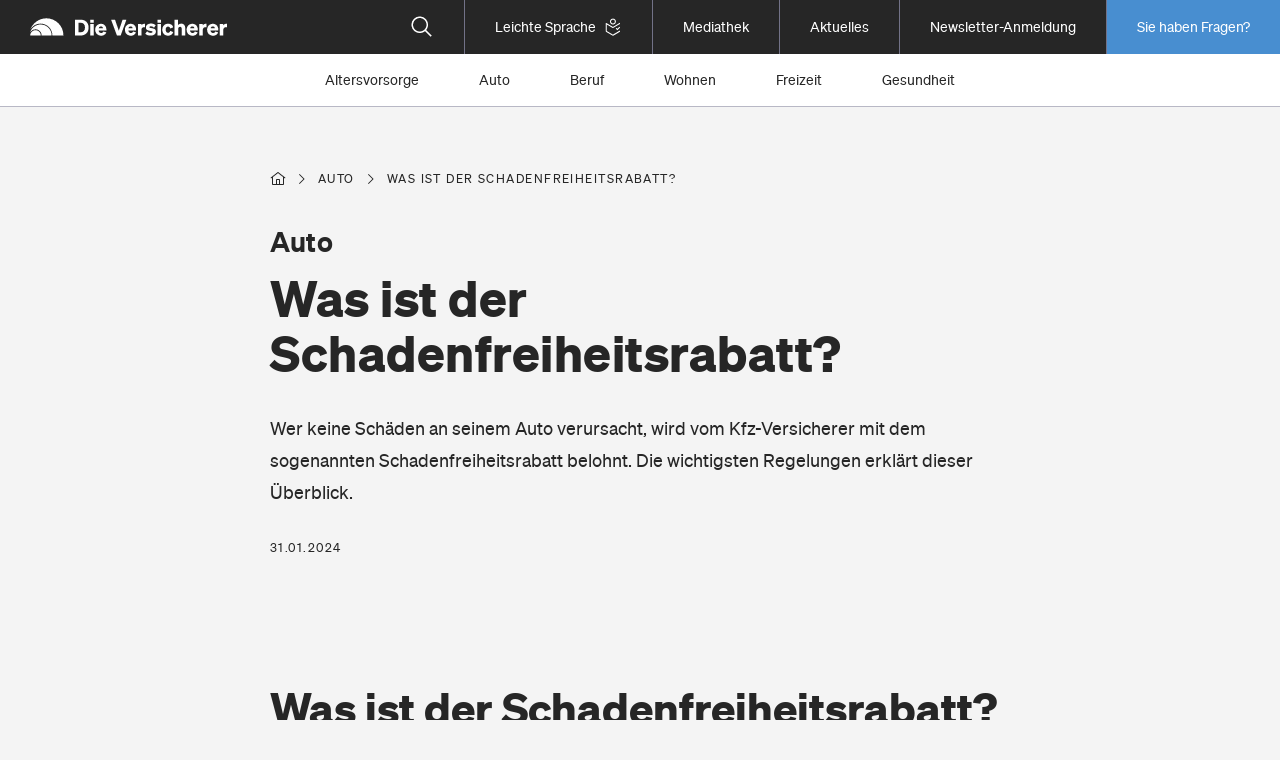

--- FILE ---
content_type: text/html;charset=UTF-8
request_url: https://www.dieversicherer.de/versicherer/auto/news/schadenfreiheitsrabatt-142216
body_size: 25768
content:

<!doctype html>
<html lang="de" dir="ltr"     class="no-js dv-2023-theme">

<head>
<meta charset="utf-8">
<title>Was ist der Schadenfreiheitsrabatt?</title>
<meta name="description" content="Wie Autofahrer ihren Schadenfreiheitsrabatt beeinflussen können und wie sich Rückstufungen verhindern lassen - die Antworten im Überblick.">
<meta name="viewport" content="width=device-width, initial-scale=1, user-scalable=yes">
<meta name="date" content="2024-01-31"/>
<meta property="og:title" content="Was ist der Schadenfreiheitsrabatt?"/>
<meta property="og:description" content="Wie Autofahrer ihren Schadenfreiheitsrabatt beeinflussen können und wie sich Rückstufungen verhindern lassen - die Antworten im Überblick." /> <meta property="twitter:description" content="Wie Autofahrer ihren Schadenfreiheitsrabatt beeinflussen können und wie sich Rückstufungen verhindern lassen - die Antworten im Überblick." /> <meta property="x:description" content="Wie Autofahrer ihren Schadenfreiheitsrabatt beeinflussen können und wie sich Rückstufungen verhindern lassen - die Antworten im Überblick." />
<meta property="og:url" content="/versicherer/auto/news/schadenfreiheitsrabatt-142216" />
<meta property="og:type" content="article" />
<meta property="og:image" content="https://www.dieversicherer.de/resource/image/142220/16x9/1200/675/9a3356b88a4d51e470cecb3f60f86b81/387B871AEBB6835D016221266301E86A/news-bild-prozent-auto.jpg" />
<meta property="twitter:image" content="https://www.dieversicherer.de/resource/image/142220/16x9/1200/675/9a3356b88a4d51e470cecb3f60f86b81/387B871AEBB6835D016221266301E86A/news-bild-prozent-auto.jpg" /> <meta property="x:image" content="https://www.dieversicherer.de/resource/image/142220/16x9/1200/675/9a3356b88a4d51e470cecb3f60f86b81/387B871AEBB6835D016221266301E86A/news-bild-prozent-auto.jpg" />
<meta name="twitter:card" content="summary_large_image" />
<meta name="x:card" content="summary_large_image" />
<script type="application/ld+json">
{
"@context": "https://schema.org",
"@type": "NewsArticle",
"name": "Was ist der Schadenfreiheitsrabatt?",
"abstract": "Wer keine Schäden an seinem Auto verursacht, wird vom Kfz-Versicherer mit dem sogenannten Schadenfreiheitsrabatt belohnt. Die wichtigsten Regelungen erklärt dieser Überblick.",
"author": "Die Versicherer",
"datePublished": "31.01.2024",
"keywords": " Unfall, KFz-Haftpflichtversicherung, Teilkasko, Kaskoversicherung,Auto, Vollkasko, Schadenfreiheitsrabatt, Schadenregulierung, Schadenfreiheitsklasse, Rückstufung, Umstufung, SFR"
}</script>
<link rel="icon" type="image/x-icon" href="https://www.dieversicherer.de/resource/crblob/147382/d7c01915fa4438b2e577f0318b82930f/favicon-ico-data.ico">
<link rel="apple-touch-icon" sizes="180x180" href="https://www.dieversicherer.de/resource/crblob/147376/5a260b532981b59a10e21ee35ec90d18/apple-touch-icon-png-data.png">
<link rel="icon" type="image/png" sizes="32x32" href="https://www.dieversicherer.de/resource/crblob/147380/b6ec0632725ec9b281b0defb63fd8f15/favicon-32x32-png-data.png">
<link rel="icon" type="image/png" sizes="16x16" href="https://www.dieversicherer.de/resource/crblob/147378/3277ef7029e7c9c5e818a48606fe43dd/favicon-16x16-png-data.png">
<link rel="canonical" href="https://www.dieversicherer.de/versicherer/auto/news/schadenfreiheitsrabatt-142216"/>
<meta name="robots" content="all"/>
<meta name="google-site-verification" content="FoRji7pysiFjcxybZ-uoG-cpj6gbVTe142S1O3sjfMY" />
<link rel="stylesheet" href="https://www.dieversicherer.de/resource/themes/die-versicherer-2023/css/die-versicherer-2023-147548-16.css" />
<script type="text/javascript" src="https://www.dieversicherer.de/resource/themes/die-versicherer-2023/js/commons-147542-10.js" async></script><script type="text/javascript" src="https://www.dieversicherer.de/resource/themes/die-versicherer-2023/js/die-versicherer-2023-147544-17.js" async></script>
<link rel="stylesheet" href="https://www.dieversicherer.de/resource/themes/die-versicherer-2023/css/die-versicherer-2023-147548-16.css" />
<link href="https://www.dieversicherer.de/service/rss/versicherer/145848/feed.rss" rel="alternate" type="application/rss+xml" title="Die VERSiCHERER.de" />
<style type="text/css">
:root {
--dv-color-category-main: var(--dv-color-category-auto-main);
--dv-color-category-mid: var(--dv-color-category-auto-mid);
--dv-color-category-light: var(--dv-color-category-auto-light);
--dv-color-category-dark: var(--dv-color-category-auto-dark);
}
</style>
</head><body data-js-options='{ }' class="is-bg-grey-2 ">
<header class="dv-navigation" data-js-module="dv-navigation"> <a href="#main" tabindex="1" class="dv-navigation__skip-link dv-link" data-js-atom="skip-links"> Zum Inhalt springen </a> <nav class="dv-navigation__nav" aria-label="Navigation"> <ul class="dv-navigation__list" data-js-atom="navigation-wrapper"> <li class="dv-navigation__list-item is-meta" data-js-atom="meta-navigation"> <ul class="dv-navigation__list"> <li class="dv-navigation__list-item is-logo" data-js-atom="meta-navigation-list-item"> <a href="https://www.dieversicherer.de/versicherer" title="Zur Startseite" class="dv-navigation__root-link" data-js-atom="mobile-menu-button-target"> <svg width="197" height="18" viewBox="0 0 197 18" xmlns="http://www.w3.org/2000/svg" fill="var(--dv-color-grey-1, #ffffff)"><path d="M5.5 12.2c-2.9 0-5.3 2.4-5.3 5.3h10.5c.1-3-2.3-5.3-5.2-5.3z"/><path d="M10.6 6.5C5.5 6.5 1.2 10 0 14.8c1-2.1 3.1-3.5 5.5-3.5 3.4 0 6.1 2.7 6.1 6.1h10c0-6-4.9-10.9-11-10.9z"/><path d="M16.4.3C8.9.3 2.6 5.2.2 11.8c2-3.7 5.9-6.2 10.4-6.2 6.5 0 11.8 5.3 11.8 11.8h11C33.5 8 25.8.3 16.4.3zM45 17.4V1.7h5.6c2.4 0 4.4.7 5.8 2.1 1.4 1.4 2.2 3.4 2.2 5.8s-.8 4.4-2.2 5.8c-1.4 1.4-3.4 2.1-5.8 2.1H45v-.1zm3.6-3.1h2c2.8 0 4.4-1.8 4.4-4.8s-1.7-4.8-4.4-4.8h-2v9.6zm11.6-9.6v-3h3.6v3h-3.6zm3.5 1.2v11.5h-3.5V5.9h3.5zM66.8 16c-1-1.1-1.6-2.6-1.6-4.3s.6-3.1 1.6-4.2c1.1-1.1 2.5-1.7 4.2-1.7s3 .6 4 1.7c.9 1 1.4 2.5 1.4 4.1v.9h-7.8c.2 1.6 1.2 2.5 2.5 2.5 1.1 0 1.9-.5 2.3-1.5l2.9.9c-.8 2.1-2.8 3.4-5.3 3.4-1.7-.2-3.1-.8-4.2-1.8zm1.9-5.7H73c0-1.1-.8-1.9-2-1.9s-1.9.6-2.3 1.9zm22 7.1h-3.8L81.1 1.7H85l3.8 11 3.8-11h3.8l-5.7 15.7zm5.8-1.4c-1-1.1-1.6-2.6-1.6-4.3s.6-3.1 1.6-4.2c1.1-1.1 2.5-1.7 4.2-1.7s3 .6 4 1.7c.9 1 1.4 2.5 1.4 4.1v.9h-7.8c.2 1.6 1.2 2.5 2.5 2.5 1.1 0 1.9-.5 2.3-1.5l2.9.9c-.8 2.1-2.8 3.4-5.3 3.4-1.6-.2-3.1-.8-4.2-1.8zm1.9-5.7h4.2c0-1.1-.8-1.9-2-1.9-1 0-1.8.6-2.2 1.9zm16.7-4.4v3.4c-.4-.1-.6-.1-1-.1-1.6 0-2.7 1-2.7 2.6v5.7h-3.5V5.9h3.5v1.5c.5-1 1.7-1.6 3-1.6.1 0 .3 0 .7.1zm2.4 11.2c-1-.4-1.7-.8-2.2-1.4l1.8-2.4c.9 1 2.4 1.6 3.7 1.6 1 0 1.7-.4 1.7-.9s-.3-.7-1.1-.9l-.4-.1c-.1 0-.5-.1-1.2-.2-1.5-.3-2.2-.5-2.7-.9-.8-.5-1.2-1.4-1.2-2.5s.5-2.1 1.4-2.8c.9-.7 2.1-1.1 3.5-1.1 1.9 0 3.9.7 4.9 1.8L124 9.7c-.9-.9-2-1.4-3.2-1.4-.9 0-1.4.3-1.4.9 0 .4.2.6.9.7l1.2.2c1.7.4 2.4.6 3 .9 1 .6 1.4 1.4 1.4 2.6s-.5 2.2-1.5 2.9c-1 .7-2.2 1.1-3.8 1.1-1 0-2.1-.1-3.1-.5zm9.9-12.4v-3h3.6v3h-3.6zm3.5 1.2v11.5h-3.5V5.9h3.5zm4.8 5.8c0 1.9.9 3.1 2.4 3.1 1.1 0 1.8-.7 2.1-1.9l3 1.2c-.3 1.1-.9 1.9-1.8 2.6-.9.7-2 1-3.3 1-1.7 0-3.2-.6-4.2-1.7-1.1-1.1-1.6-2.6-1.6-4.3s.5-3.2 1.6-4.3c1.1-1.1 2.5-1.7 4.2-1.7 2.6 0 4.6 1.4 5.1 3.6l-3 1.2c-.3-1.2-1-1.9-2.1-1.9-1.5-.1-2.4 1.1-2.4 3.1zm8.9 5.7V1.7h3.5V7c.8-.9 1.9-1.4 3.2-1.4 2.3 0 3.9 1.6 3.9 4.2v7.6h-3.5v-6.6c0-1.3-.6-2-1.6-2-1.1 0-1.9.8-1.9 2v6.6h-3.6zm13.6-1.4c-1-1.1-1.6-2.6-1.6-4.3s.6-3.1 1.6-4.2c1.1-1.1 2.5-1.7 4.2-1.7 1.6 0 3 .6 4 1.7.9 1 1.4 2.5 1.4 4.1v.9H160c.2 1.6 1.2 2.5 2.5 2.5 1.1 0 1.9-.5 2.3-1.5l2.9.9c-.8 2.1-2.8 3.4-5.3 3.4-1.7-.2-3.2-.8-4.2-1.8zm1.9-5.7h4.2c0-1.1-.8-1.9-2-1.9-1.1 0-1.9.6-2.2 1.9zm16.4-4.4v3.4c-.4-.1-.6-.1-1-.1-1.6 0-2.7 1-2.7 2.6v5.7h-3.5V5.9h3.5v1.5c.5-1 1.7-1.6 3-1.6.2 0 .4 0 .7.1zm2.2 10.1c-1-1.1-1.6-2.6-1.6-4.3s.6-3.1 1.6-4.2c1.1-1.1 2.5-1.7 4.2-1.7 1.6 0 3 .6 4 1.7.9 1 1.4 2.5 1.4 4.1v.9h-7.8c.2 1.6 1.2 2.5 2.5 2.5 1.1 0 1.9-.5 2.3-1.5l2.9.9c-.8 2.1-2.8 3.4-5.3 3.4-1.7-.2-3.2-.8-4.2-1.8zm1.9-5.7h4.2c0-1.1-.8-1.9-2-1.9-1.1 0-1.9.6-2.2 1.9zM197 5.9v3.4c-.4-.1-.6-.1-1-.1-1.6 0-2.7 1-2.7 2.6v5.7h-3.5V5.9h3.5v1.5c.5-1 1.7-1.6 3-1.6.2 0 .4 0 .7.1z"/></svg> </a> <a href=https://www.dieversicherer.de/versicherer/ihr-suchergebnis target=_self title="Ihr Suchergebnis" class="dv-link is-icon-link dv-navigation__link is-search-link is-category-highlight-main-color-hover is-desktop-hidden is-text-hidden is-icon-position-before " data-size="24" data-js-atom=meta-navigation-link-item > <span class="dv-link__icon"><svg width="32" height="32" viewBox="0 0 32 32" fill="none" xmlns="http://www.w3.org/2000/svg"><g clip-path="url(#clip0_906_96524)"><path d="M29.0354 27.6213L21.4833 20.0692C23.298 17.8906 24.2029 15.0962 24.0098 12.2673C23.8167 9.43847 22.5404 6.79297 20.4465 4.88116C18.3525 2.96936 15.6021 1.93843 12.7674 2.00285C9.9327 2.06726 7.23196 3.22206 5.22701 5.22701C3.22206 7.23196 2.06726 9.9327 2.00285 12.7674C1.93843 15.6021 2.96936 18.3525 4.88116 20.4465C6.79297 22.5404 9.43847 23.8167 12.2673 24.0098C15.0962 24.2029 17.8906 23.298 20.0692 21.4833L27.6213 29.0354L29.0354 27.6213ZM4.03539 13.0354C4.03539 11.2554 4.56323 9.5153 5.55217 8.03526C6.5411 6.55522 7.94671 5.40167 9.59124 4.72048C11.2358 4.03929 13.0454 3.86106 14.7912 4.20833C16.537 4.55559 18.1407 5.41276 19.3994 6.67143C20.658 7.9301 21.5152 9.53375 21.8625 11.2796C22.2097 13.0254 22.0315 14.835 21.3503 16.4795C20.6691 18.1241 19.5156 19.5297 18.0355 20.5186C16.5555 21.5076 14.8154 22.0354 13.0354 22.0354C10.6493 22.0327 8.36161 21.0837 6.67436 19.3964C4.9871 17.7092 4.03804 15.4215 4.03539 13.0354V13.0354Z" fill="var(--dv-color-grey-1, #ffffff)"/></g><defs><clipPath id="clip0_906_96524"><rect width="32" height="32" fill="white"/></clipPath></defs></svg></span> <span class="dv-link__text">Ihr Suchergebnis</span> </a> <button class="dv-navigation__mobile-menu-button" data-js-open-text="Menü öffnen" data-js-close-text="Menü schließen" data-js-atom="open-menu-button" > Menü öffnen </button> </li> <li class="dv-navigation__list-item is-meta-list" data-js-atom="scroll-booster-target"> <ul class="dv-navigation__list" data-js-atom="scroll-booster-animation-target"> <li class="dv-navigation__list-item" data-js-atom="meta-navigation-list-item"> <a href=https://www.dieversicherer.de/versicherer/ihr-suchergebnis target=_self title="Ihr Suchergebnis" class="dv-link is-icon-link dv-navigation__link is-search-link is-category-highlight-main-color-hover is-mobile-hidden is-text-hidden is-icon-position-before " data-size="24" data-js-atom=meta-navigation-link-item > <span class="dv-link__icon"><svg width="32" height="32" viewBox="0 0 32 32" fill="none" xmlns="http://www.w3.org/2000/svg"><g clip-path="url(#clip0_906_96524)"><path d="M29.0354 27.6213L21.4833 20.0692C23.298 17.8906 24.2029 15.0962 24.0098 12.2673C23.8167 9.43847 22.5404 6.79297 20.4465 4.88116C18.3525 2.96936 15.6021 1.93843 12.7674 2.00285C9.9327 2.06726 7.23196 3.22206 5.22701 5.22701C3.22206 7.23196 2.06726 9.9327 2.00285 12.7674C1.93843 15.6021 2.96936 18.3525 4.88116 20.4465C6.79297 22.5404 9.43847 23.8167 12.2673 24.0098C15.0962 24.2029 17.8906 23.298 20.0692 21.4833L27.6213 29.0354L29.0354 27.6213ZM4.03539 13.0354C4.03539 11.2554 4.56323 9.5153 5.55217 8.03526C6.5411 6.55522 7.94671 5.40167 9.59124 4.72048C11.2358 4.03929 13.0454 3.86106 14.7912 4.20833C16.537 4.55559 18.1407 5.41276 19.3994 6.67143C20.658 7.9301 21.5152 9.53375 21.8625 11.2796C22.2097 13.0254 22.0315 14.835 21.3503 16.4795C20.6691 18.1241 19.5156 19.5297 18.0355 20.5186C16.5555 21.5076 14.8154 22.0354 13.0354 22.0354C10.6493 22.0327 8.36161 21.0837 6.67436 19.3964C4.9871 17.7092 4.03804 15.4215 4.03539 13.0354V13.0354Z" fill="var(--dv-color-grey-1, #ffffff)"/></g><defs><clipPath id="clip0_906_96524"><rect width="32" height="32" fill="white"/></clipPath></defs></svg></span> <span class="dv-link__text">Ihr Suchergebnis</span> </a> </li> <li class="dv-navigation__list-item" data-js-atom="meta-navigation-list-item"> <a href="https://www.dieversicherer.de/versicherer/versicherungen-in-leichter-sprache" title="Hier erklären wir Versicherungs-Produkte in Leichter Sprache." class="dv-navigation__link is-category-highlight-main-color-hover" data-js-atom="meta-navigation-link-item"> Leichte Sprache <span class="dv-navigation__list-item-icon" data-js-atom="list-item-icon"><svg width="32" height="32" viewBox="0 0 32 32" fill="none" xmlns="http://www.w3.org/2000/svg"> <g clip-path="url(#clip0_1_2)"> <path d="M28.3 22.3C28.4 22.2 28.6 22.3 28.6 22.5V23.9C28.6 24.2 28.4 24.5 28.2 24.6L16.5 31.5C16.3 31.6 16.2 31.6 16 31.6C15.8 31.6 15.7 31.6 15.5 31.5L3.7 24.6C3.4 24.4 3.3 24.2 3.3 23.9V8.8C3.3 8.6 3.5 8.5 3.6 8.6L5.7 9.8L6.5 10.3L15.9 15.8L28.2 8.5C28.3 8.4 28.5 8.5 28.5 8.7V10.5L16.3 17.7C16.1 17.8 16 17.8 15.8 17.8C15.6 17.8 15.5 17.8 15.3 17.7L5.1 11.7V23.2L5.6 23.5L15.8 29.5L26 23.5L26.5 23.2L28.3 22.3ZM27.3 15.5L24.8 18L24 18.8L23.7 19.1L22.1 17.5L20.7 18.9L23.5 21.7L23.7 21.9L24.8 20.8L28.7 17L27.3 15.5ZM21.2 6.3C21.2 3.4 18.8 1 15.9 1C13 1 10.6 3.4 10.6 6.3C10.6 9.2 13 11.6 15.9 11.6C18.8 11.6 21.2 9.3 21.2 6.3ZM19.3 6.3C19.3 8.2 17.8 9.7 15.9 9.7C14 9.7 12.5 8.2 12.5 6.3C12.5 4.4 14 2.9 15.9 2.9C17.8 2.9 19.3 4.5 19.3 6.3Z" fill="var(--dv-color-grey-1, #ffffff)"/> </g> <defs> <clipPath id="clip0_1_2"> <rect width="32" height="32" fill="white"/> </clipPath> </defs> </svg></span> </a> </li><li class="dv-navigation__list-item" data-js-atom="meta-navigation-list-item"> <a href="https://www.dieversicherer.de/versicherer/mediathek" title="Ihnen gefallen unsere Grafiken? Sie möchten sie nutzen? Schauen Sie einfach in unsere Mediathek …" class="dv-navigation__link is-category-highlight-main-color-hover" data-js-atom="meta-navigation-link-item"> Mediathek </a> </li><li class="dv-navigation__list-item" data-js-atom="meta-navigation-list-item"> <a href="https://www.dieversicherer.de/versicherer/aktuelles" class="dv-navigation__link is-category-highlight-main-color-hover" data-js-atom="meta-navigation-link-item"> Aktuelles </a> </li><li class="dv-navigation__list-item" data-js-atom="meta-navigation-list-item"> <a href="https://www.dieversicherer.de/versicherer/newsletter-anmeldung" class="dv-navigation__link is-category-highlight-main-color-hover" data-js-atom="meta-navigation-link-item"> Newsletter-Anmeldung </a> </li><li class="dv-navigation__list-item" data-js-atom="meta-navigation-list-item"> <a href="https://www.dieversicherer.de/versicherer/fragen-sie-uns" title="Wir beantworten Ihnen gerne Ihre Fragen rund um Vorsorge und Versicherungen." class="dv-navigation__link is-category-highlight-main-color-hover" data-js-atom="meta-navigation-link-item"> Sie haben Fragen? </a> </li> </ul> </li> </ul> </li> <li class="dv-navigation__list-item is-main" data-js-atom="main-navigation"> <ul class="dv-navigation__list is-level-1" data-js-atom="navigation-list"> <li class=" dv-navigation__list-item is-level-1 has-children is-category-altersvorsorge " data-js-atom="navigation-list-item" data-js-nav-level="1" > <a href="https://www.dieversicherer.de/versicherer/altersvorsorge" title="Effektiv fürs Alter vorsorgen ist einfacher als gedacht." class="dv-navigation__link " data-js-atom="navigation-link"> <span class="dv-navigation__link-text">Altersvorsorge</span> </a> <ul class="dv-navigation__list is-level-2" data-js-atom="navigation-list" > <li class="dv-navigation__list-prefix"> <span class="dv-navigation__link"> Versicherungen </span> </li> <li class=" dv-navigation__list-item is-level-2 is-category-altersvorsorge " data-js-atom="navigation-list-item" data-js-nav-level="2" > <a href="https://www.dieversicherer.de/versicherer/altersvorsorge/betriebliche-altersversorgung-bav" title="Betriebsrenten sind für viele Arbeitnehmer eine sinnvolle Möglichkeit, Einbußen in der …" class="dv-navigation__link " data-js-atom="navigation-link"> <span class="dv-navigation__link-text">Betriebliche Altersversorgung</span> </a> </li><li class=" dv-navigation__list-item is-level-2 is-category-altersvorsorge " data-js-atom="navigation-list-item" data-js-nav-level="2" > <a href="https://www.dieversicherer.de/versicherer/altersvorsorge/private-rentenversicherung" title="Die private Rentenversicherung zahlt ihren Kunden lebenslang eine garantierte Rente und eignet …" class="dv-navigation__link " data-js-atom="navigation-link"> <span class="dv-navigation__link-text">Private Rentenversicherung</span> </a> </li><li class=" dv-navigation__list-item is-level-2 is-category-altersvorsorge " data-js-atom="navigation-list-item" data-js-nav-level="2" > <a href="https://www.dieversicherer.de/versicherer/altersvorsorge/lebensversicherung" title="Renten- und Lebensversicherungen bieten ihren Kunden garantierte Leistungen im Alter, zum Beispiel …" class="dv-navigation__link " data-js-atom="navigation-link"> <span class="dv-navigation__link-text">Lebensversicherung</span> </a> </li><li class=" dv-navigation__list-item is-level-2 is-category-altersvorsorge " data-js-atom="navigation-list-item" data-js-nav-level="2" > <a href="https://www.dieversicherer.de/versicherer/altersvorsorge/risikolebensversicherung" title="Wer eine Risikolebensversicherung abschließt, sichert seine Angehörigen gegen den eigenen …" class="dv-navigation__link " data-js-atom="navigation-link"> <span class="dv-navigation__link-text">Risikolebensversicherung</span> </a> </li><li class=" dv-navigation__list-item is-level-2 is-category-altersvorsorge " data-js-atom="navigation-list-item" data-js-nav-level="2" > <a href="https://www.dieversicherer.de/versicherer/altersvorsorge/riester-rente" title="Die Riester-Rente unterstützt die Menschen dabei, sich eine private Altersvorsorge aufzubauen. …" class="dv-navigation__link " data-js-atom="navigation-link"> <span class="dv-navigation__link-text">Riester-Rente</span> </a> </li><li class=" dv-navigation__list-item is-level-2 is-category-altersvorsorge " data-js-atom="navigation-list-item" data-js-nav-level="2" > <a href="https://www.dieversicherer.de/versicherer/altersvorsorge/basisrente" title="Selbstständige, aber auch Festangestellte, können mit der Basisrente die Versorgungslücke im Alter …" class="dv-navigation__link " data-js-atom="navigation-link"> <span class="dv-navigation__link-text">Rürup-Rente</span> </a> </li><li class=" dv-navigation__list-item is-level-2 is-category-altersvorsorge " data-js-atom="navigation-list-item" data-js-nav-level="2" > <a href="https://www.dieversicherer.de/versicherer/altersvorsorge/sterbegeldversicherung" title="Die Sterbegeldversicherung übernimmt für Angehörige die Beerdigungskosten und ermöglicht so eine …" class="dv-navigation__link " data-js-atom="navigation-link"> <span class="dv-navigation__link-text">Sterbegeldversicherung</span> </a> </li> <li class="dv-navigation__list-item is-level-2 has-children is-category-altersvorsorge" data-js-atom="navigation-list-item" data-js-nav-level="2" > <a href="https://www.dieversicherer.de/versicherer/altersvorsorge" title="Effektiv fürs Alter vorsorgen ist einfacher als gedacht." class="dv-navigation__link is-overview-link" data-js-atom="navigation-link"> Zur Übersicht </a> </li> <li class="dv-navigation__list-item is-tools-list-item"> <ul class="dv-navigation__list is-level-tools"> <li class="dv-navigation__list-prefix"> <span class="dv-navigation__link"> Tools </span> </li> <li class=" dv-navigation__list-item is-level-2 is-category-altersvorsorge " data-js-atom="navigation-list-item" data-js-nav-level="2" > <a href="https://www.dieversicherer.de/versicherer/altersvorsorge/rentenrechner" class="dv-navigation__link is-overview-link" data-js-atom="navigation-link"> <span class="dv-navigation__link-text">Rentenrechner: Wie viel Geld bekomme ich im Alter?</span> </a> </li><li class=" dv-navigation__list-item is-level-2 is-category-none " data-js-atom="navigation-list-item" data-js-nav-level="2" > <a href="https://www.dieversicherer.de/versicherer/fragen-sie-uns" title="Wir beantworten Ihnen gerne Ihre Fragen rund um Vorsorge und Versicherungen." class="dv-navigation__link is-overview-link" data-js-atom="navigation-link"> <span class="dv-navigation__link-text">Sie haben Fragen?</span> </a> </li><li class=" dv-navigation__list-item is-level-2 is-category-none " data-js-atom="navigation-list-item" data-js-nav-level="2" > <a href="https://www.dieversicherer.de/versicherer/wvw" title="Sie möchten wissen, welches Unternehmen welche Versicherung anbietet? Dann nutzen Sie jetzt unsere …" class="dv-navigation__link is-overview-link" data-js-atom="navigation-link"> <span class="dv-navigation__link-text">Wer versichert was: Jetzt Versicherer finden</span> </a> </li> </ul> </li> </ul> </li><li class=" dv-navigation__list-item is-current-page is-level-1 has-children is-category-auto is-open " data-js-atom="navigation-list-item" data-js-nav-level="1" data-js-is-open=&quot;true&quot; > <a href="https://www.dieversicherer.de/versicherer/auto" title="Wir klären die wichtigsten Versicherungsfragen, damit Sie mobil sind." class="dv-navigation__link " data-js-atom="navigation-link"> <span class="dv-navigation__link-text">Auto</span> </a> <ul class="dv-navigation__list is-level-2" data-js-atom="navigation-list" > <li class="dv-navigation__list-prefix"> <span class="dv-navigation__link"> Versicherungen </span> </li> <li class=" dv-navigation__list-item is-level-2 is-category-auto " data-js-atom="navigation-list-item" data-js-nav-level="2" > <a href="https://www.dieversicherer.de/versicherer/auto/kfz-haftpflichtversicherung" title="Ohne die Kfz-Haftpflichtversicherung darf kein motorisiertes Fahrzeug auf die Straße. Was diese …" class="dv-navigation__link " data-js-atom="navigation-link"> <span class="dv-navigation__link-text">Kfz-Haftpflichtversicherung</span> </a> </li><li class=" dv-navigation__list-item is-level-2 is-category-auto " data-js-atom="navigation-list-item" data-js-nav-level="2" > <a href="https://www.dieversicherer.de/versicherer/auto/kaskoversicherung" title="Mit einer Teil- oder Vollkaskoversicherung kann man sich vor den finanziellen Folgen eines …" class="dv-navigation__link " data-js-atom="navigation-link"> <span class="dv-navigation__link-text">Kaskoversicherung</span> </a> </li><li class=" dv-navigation__list-item is-level-2 is-category-auto " data-js-atom="navigation-list-item" data-js-nav-level="2" > <a href="https://www.dieversicherer.de/versicherer/auto/autoschutzbrief" title="Der Autoschutzbrief bietet unkomplizierte Hilfe bei Unfällen und Pannen auf der Straße. Wir …" class="dv-navigation__link " data-js-atom="navigation-link"> <span class="dv-navigation__link-text">Autoschutzbrief</span> </a> </li><li class=" dv-navigation__list-item is-level-2 is-category-auto " data-js-atom="navigation-list-item" data-js-nav-level="2" > <a href="https://www.dieversicherer.de/versicherer/auto/verkehrsrechtsschutz-versicherung" title="Unklares Unfallgeschehen oder Ärger beim Fahrzeugkauf: In solchen Situationen hilft die …" class="dv-navigation__link " data-js-atom="navigation-link"> <span class="dv-navigation__link-text">Verkehrsrechtsschutz</span> </a> </li><li class=" dv-navigation__list-item is-level-2 is-category-auto " data-js-atom="navigation-list-item" data-js-nav-level="2" > <a href="https://www.dieversicherer.de/versicherer/auto/oldtimer-versichern" title="Wie Oldtimer-Besitzer von günstigen Beiträge profitieren und wie klassische Fahrzeuge richtig …" class="dv-navigation__link " data-js-atom="navigation-link"> <span class="dv-navigation__link-text">Oldtimerversicherung</span> </a> </li><li class=" dv-navigation__list-item is-level-2 is-category-auto " data-js-atom="navigation-list-item" data-js-nav-level="2" > <a href="https://www.dieversicherer.de/versicherer/auto/campingversicherung" title="Welche Versicherung braucht der Camper und wie sieht es mit dem Inventar aus? Mit diesen Tipps …" class="dv-navigation__link " data-js-atom="navigation-link"> <span class="dv-navigation__link-text">Campingversicherung</span> </a> </li><li class=" dv-navigation__list-item is-level-2 is-category-auto " data-js-atom="navigation-list-item" data-js-nav-level="2" > <a href="https://www.dieversicherer.de/versicherer/auto/reparaturkostenversicherung" title="Autoersatzteile werden immer teurer. Damit Autobesitzer nicht in ein finanzielles Loch fallen, …" class="dv-navigation__link " data-js-atom="navigation-link"> <span class="dv-navigation__link-text">Reparaturkostenversicherung</span> </a> </li> <li class="dv-navigation__list-item is-current-page is-level-2 has-children is-category-auto" data-js-atom="navigation-list-item" data-js-nav-level="2" > <a href="https://www.dieversicherer.de/versicherer/auto" title="Wir klären die wichtigsten Versicherungsfragen, damit Sie mobil sind." class="dv-navigation__link is-overview-link" data-js-atom="navigation-link"> Zur Übersicht </a> </li> <li class="dv-navigation__list-item is-tools-list-item"> <ul class="dv-navigation__list is-level-tools"> <li class="dv-navigation__list-prefix"> <span class="dv-navigation__link"> Tools </span> </li> <li class=" dv-navigation__list-item is-level-2 is-category-auto " data-js-atom="navigation-list-item" data-js-nav-level="2" > <a href="https://www.dieversicherer.de/versicherer/auto/typklassenabfrage" title="Mit der Typklassen-Abfrage können Sie die Typklasse jedes in Deutschlands zugelassenen Modells …" class="dv-navigation__link is-overview-link" data-js-atom="navigation-link"> <span class="dv-navigation__link-text">Typklassen: So ist Ihr Auto eingestuft</span> </a> </li><li class=" dv-navigation__list-item is-level-2 is-category-auto " data-js-atom="navigation-list-item" data-js-nav-level="2" > <a href="https://www.dieversicherer.de/versicherer/auto/regionalklassen-abfrage" title="Die Regionalklasse spiegelt die Schaden- und Unfallbilanz einer Region wider. Regionalklassen gibt …" class="dv-navigation__link is-overview-link" data-js-atom="navigation-link"> <span class="dv-navigation__link-text">Regionalklassen: So ist Ihre Region eingestuft</span> </a> </li><li class=" dv-navigation__list-item is-level-2 is-category-none " data-js-atom="navigation-list-item" data-js-nav-level="2" > <a href="https://www.dieversicherer.de/versicherer/wvw" title="Sie möchten wissen, welches Unternehmen welche Versicherung anbietet? Dann nutzen Sie jetzt unsere …" class="dv-navigation__link is-overview-link" data-js-atom="navigation-link"> <span class="dv-navigation__link-text">Wer versichert was: Jetzt Versicherer finden</span> </a> </li> </ul> </li> </ul> </li><li class=" dv-navigation__list-item is-level-1 has-children is-category-beruf " data-js-atom="navigation-list-item" data-js-nav-level="1" > <a href="https://www.dieversicherer.de/versicherer/beruf" title="Wie Sie Risiken in Ihrem Berufsleben am besten versichern können." class="dv-navigation__link " data-js-atom="navigation-link"> <span class="dv-navigation__link-text">Beruf</span> </a> <ul class="dv-navigation__list is-level-2" data-js-atom="navigation-list" > <li class="dv-navigation__list-prefix"> <span class="dv-navigation__link"> Versicherungen </span> </li> <li class=" dv-navigation__list-item is-level-2 is-category-beruf " data-js-atom="navigation-list-item" data-js-nav-level="2" > <a href="https://www.dieversicherer.de/versicherer/beruf/berufsunfaehigkeitsversicherung" title="Mit einer Berufsunfähigkeitsversicherung ist man abgesichert, wenn das Einkommen plötzlich …" class="dv-navigation__link " data-js-atom="navigation-link"> <span class="dv-navigation__link-text">Berufsunfähigkeitsversicherung</span> </a> </li><li class=" dv-navigation__list-item is-level-2 is-category-beruf " data-js-atom="navigation-list-item" data-js-nav-level="2" > <a href="https://www.dieversicherer.de/versicherer/beruf/erwerbsunfaehigkeitsversicherung" title="Der Schutz der eigenen Arbeitskraft ist für Berufstätige sehr wichtig. Eine …" class="dv-navigation__link " data-js-atom="navigation-link"> <span class="dv-navigation__link-text">Erwerbsunfähigkeitsversicherung</span> </a> </li><li class=" dv-navigation__list-item is-level-2 is-category-beruf " data-js-atom="navigation-list-item" data-js-nav-level="2" > <a href="https://www.dieversicherer.de/versicherer/beruf/grundfaehigkeitsversicherung" title="Die Grundfähigkeitsversicherung bietet finanzielle Sicherheit, wenn der Versicherte bestimmte …" class="dv-navigation__link " data-js-atom="navigation-link"> <span class="dv-navigation__link-text">Grundfähigkeitsversicherung</span> </a> </li><li class=" dv-navigation__list-item is-level-2 is-category-beruf " data-js-atom="navigation-list-item" data-js-nav-level="2" > <a href="https://www.dieversicherer.de/versicherer/beruf/arbeitsrechtsschutz" title="Bei rechtlichen Ärger mit dem Chef hilft eine Arbeitsrechtsschutzversicherung. Was diese leistet, …" class="dv-navigation__link " data-js-atom="navigation-link"> <span class="dv-navigation__link-text">Arbeitsrechtsschutz</span> </a> </li><li class=" dv-navigation__list-item is-level-2 is-category-beruf " data-js-atom="navigation-list-item" data-js-nav-level="2" > <a href="https://www.dieversicherer.de/versicherer/beruf/berufshaftpflichtversicherung" title="Wer bei einer beruflichen Tätigkeit anderen einen Schaden zufügt, braucht eine …" class="dv-navigation__link " data-js-atom="navigation-link"> <span class="dv-navigation__link-text">Berufshaftpflichtversicherung</span> </a> </li> <li class="dv-navigation__list-item is-level-2 has-children is-category-beruf" data-js-atom="navigation-list-item" data-js-nav-level="2" > <a href="https://www.dieversicherer.de/versicherer/beruf" title="Wie Sie Risiken in Ihrem Berufsleben am besten versichern können." class="dv-navigation__link is-overview-link" data-js-atom="navigation-link"> Zur Übersicht </a> </li> <li class="dv-navigation__list-item is-tools-list-item"> <ul class="dv-navigation__list is-level-tools"> <li class="dv-navigation__list-prefix"> <span class="dv-navigation__link"> Tools </span> </li> <li class=" dv-navigation__list-item is-level-2 is-category-altersvorsorge " data-js-atom="navigation-list-item" data-js-nav-level="2" > <a href="https://www.dieversicherer.de/versicherer/altersvorsorge/rentenrechner" class="dv-navigation__link is-overview-link" data-js-atom="navigation-link"> <span class="dv-navigation__link-text">Rentenrechner: Wie viel Geld bekomme ich im Alter?</span> </a> </li><li class=" dv-navigation__list-item is-level-2 is-category-none " data-js-atom="navigation-list-item" data-js-nav-level="2" > <a href="https://www.dieversicherer.de/versicherer/wvw" title="Sie möchten wissen, welches Unternehmen welche Versicherung anbietet? Dann nutzen Sie jetzt unsere …" class="dv-navigation__link is-overview-link" data-js-atom="navigation-link"> <span class="dv-navigation__link-text">Wer versichert was: Jetzt Versicherer finden</span> </a> </li><li class=" dv-navigation__list-item is-level-2 is-category-none " data-js-atom="navigation-list-item" data-js-nav-level="2" > <a href="https://www.dieversicherer.de/versicherer/fragen-sie-uns" title="Wir beantworten Ihnen gerne Ihre Fragen rund um Vorsorge und Versicherungen." class="dv-navigation__link is-overview-link" data-js-atom="navigation-link"> <span class="dv-navigation__link-text">Sie haben Fragen?</span> </a> </li> </ul> </li> </ul> </li><li class=" dv-navigation__list-item is-level-1 has-children is-category-wohnen " data-js-atom="navigation-list-item" data-js-nav-level="1" > <a href="https://www.dieversicherer.de/versicherer/wohnen" title="Der richtige Schutz für Ihr Zuhause: Wir erklären, wie das funktioniert." class="dv-navigation__link " data-js-atom="navigation-link"> <span class="dv-navigation__link-text">Wohnen</span> </a> <ul class="dv-navigation__list is-level-2" data-js-atom="navigation-list" > <li class="dv-navigation__list-prefix"> <span class="dv-navigation__link"> Versicherungen </span> </li> <li class=" dv-navigation__list-item is-level-2 is-category-wohnen " data-js-atom="navigation-list-item" data-js-nav-level="2" > <a href="https://www.dieversicherer.de/versicherer/wohnen/wohngebaeudeversicherung" title="Die Wohngebäudeversicherung schützt Hausbesitzer vor den finanziellen Folgen eines Sachschadens. …" class="dv-navigation__link " data-js-atom="navigation-link"> <span class="dv-navigation__link-text">Wohngebäudeversicherung</span> </a> </li><li class=" dv-navigation__list-item is-level-2 is-category-wohnen " data-js-atom="navigation-list-item" data-js-nav-level="2" > <a href="https://www.dieversicherer.de/versicherer/wohnen/hausratversicherung" title="Über die Hausratversicherung ist der komplette Hausrat von Möbeln bis hin zu Elektrogeräten …" class="dv-navigation__link " data-js-atom="navigation-link"> <span class="dv-navigation__link-text">Hausratversicherung</span> </a> </li><li class=" dv-navigation__list-item is-level-2 is-category-wohnen " data-js-atom="navigation-list-item" data-js-nav-level="2" > <a href="https://www.dieversicherer.de/versicherer/wohnen/elementarschadenversicherung" title="Die Elementarschadenversicherung schützt vor den finanziellen Folgen von Naturereignissen. Was …" class="dv-navigation__link " data-js-atom="navigation-link"> <span class="dv-navigation__link-text">Elementarversicherung</span> </a> </li><li class=" dv-navigation__list-item is-level-2 is-category-wohnen " data-js-atom="navigation-list-item" data-js-nav-level="2" > <a href="https://www.dieversicherer.de/versicherer/wohnen/photovoltaikversicherung" title="Brände, Blitze oder Hagel können eine Photovoltaikanlage lahmlegen. Hausbesitzer sollten für …" class="dv-navigation__link " data-js-atom="navigation-link"> <span class="dv-navigation__link-text">Photovoltaik</span> </a> </li><li class=" dv-navigation__list-item is-level-2 is-category-wohnen " data-js-atom="navigation-list-item" data-js-nav-level="2" > <a href="https://www.dieversicherer.de/versicherer/wohnen/waermepumpen-versichern" title="Viele Hausbesitzer interessieren sich aktuell für die Anschaffung einer Wärmepumpe. Dabei sollte …" class="dv-navigation__link " data-js-atom="navigation-link"> <span class="dv-navigation__link-text">Wärmepumpen versichern</span> </a> </li><li class=" dv-navigation__list-item is-level-2 is-category-wohnen " data-js-atom="navigation-list-item" data-js-nav-level="2" > <a href="https://www.dieversicherer.de/versicherer/wohnen/glasversicherung" title="Die Glasversicherung deckt in der Regel Schäden an Glasflächen ab. Die Zusatzdeckung für …" class="dv-navigation__link " data-js-atom="navigation-link"> <span class="dv-navigation__link-text">Glasversicherung</span> </a> </li><li class=" dv-navigation__list-item is-level-2 is-category-wohnen " data-js-atom="navigation-list-item" data-js-nav-level="2" > <a href="https://www.dieversicherer.de/versicherer/wohnen/vermieterrechtsschutz" title="Droht Ärger mit Mietern, hilft Eigentümern eine Vermieterrechtsschutz. In welchen Konstellationen …" class="dv-navigation__link " data-js-atom="navigation-link"> <span class="dv-navigation__link-text">Vermieterrrechtsschutz</span> </a> </li><li class=" dv-navigation__list-item is-level-2 is-category-wohnen " data-js-atom="navigation-list-item" data-js-nav-level="2" > <a href="https://www.dieversicherer.de/versicherer/wohnen/mietkautionsversicherung" title="Eine Mietkautionsversicherung schont den Geldbeutel. Was eine Mietkautionsversicherung genau …" class="dv-navigation__link " data-js-atom="navigation-link"> <span class="dv-navigation__link-text">Mietkautionsversicherung</span> </a> </li><li class=" dv-navigation__list-item is-level-2 is-category-wohnen " data-js-atom="navigation-list-item" data-js-nav-level="2" > <a href="https://www.dieversicherer.de/versicherer/wohnen/restkreditversicherung" title="Auch kleine Kreditraten können in Notsituationen zu einer großen Belastung werden. Wer sicher …" class="dv-navigation__link " data-js-atom="navigation-link"> <span class="dv-navigation__link-text">Restkreditversicherung</span> </a> </li> <li class="dv-navigation__list-item is-level-2 has-children is-category-wohnen" data-js-atom="navigation-list-item" data-js-nav-level="2" > <a href="https://www.dieversicherer.de/versicherer/wohnen" title="Der richtige Schutz für Ihr Zuhause: Wir erklären, wie das funktioniert." class="dv-navigation__link is-overview-link" data-js-atom="navigation-link"> Zur Übersicht </a> </li> <li class="dv-navigation__list-item is-tools-list-item"> <ul class="dv-navigation__list is-level-tools"> <li class="dv-navigation__list-prefix"> <span class="dv-navigation__link"> Tools </span> </li> <li class=" dv-navigation__list-item is-level-2 is-category-wohnen " data-js-atom="navigation-list-item" data-js-nav-level="2" > <a href="https://www.dieversicherer.de/versicherer/wohnen/hochwassercheck" title="Wie stark ist das Hochwasser-Risiko an Ihrem Wohnort? Erfahren Sie es mit einem Klick." class="dv-navigation__link is-overview-link" data-js-atom="navigation-link"> <span class="dv-navigation__link-text">Hochwasser-Check: Wie gefährdet ist Ihr Haus?</span> </a> </li><li class=" dv-navigation__list-item is-level-2 is-category-none " data-js-atom="navigation-list-item" data-js-nav-level="2" > <a href="https://www.dieversicherer.de/versicherer/wvw" title="Sie möchten wissen, welches Unternehmen welche Versicherung anbietet? Dann nutzen Sie jetzt unsere …" class="dv-navigation__link is-overview-link" data-js-atom="navigation-link"> <span class="dv-navigation__link-text">Wer versichert was: Jetzt Versicherer finden</span> </a> </li><li class=" dv-navigation__list-item is-level-2 is-category-none " data-js-atom="navigation-list-item" data-js-nav-level="2" > <a href="https://www.dieversicherer.de/versicherer/fragen-sie-uns" title="Wir beantworten Ihnen gerne Ihre Fragen rund um Vorsorge und Versicherungen." class="dv-navigation__link is-overview-link" data-js-atom="navigation-link"> <span class="dv-navigation__link-text">Sie haben Fragen?</span> </a> </li> </ul> </li> </ul> </li><li class=" dv-navigation__list-item is-level-1 has-children is-category-freizeit " data-js-atom="navigation-list-item" data-js-nav-level="1" > <a href="https://www.dieversicherer.de/versicherer/freizeit" title="Von der Haftpflicht bis zum Handy: So sind Sie im Privatleben richtig geschützt." class="dv-navigation__link " data-js-atom="navigation-link"> <span class="dv-navigation__link-text">Freizeit</span> </a> <ul class="dv-navigation__list is-level-2" data-js-atom="navigation-list" > <li class="dv-navigation__list-prefix"> <span class="dv-navigation__link"> Versicherungen </span> </li> <li class=" dv-navigation__list-item is-level-2 is-category-freizeit " data-js-atom="navigation-list-item" data-js-nav-level="2" > <a href="https://www.dieversicherer.de/versicherer/freizeit/private-haftpflichtversicherung" title="Ob aus Leichtsinn, Missgeschick oder Vergesslichkeit: Wer einen Schaden verursacht, muss dafür …" class="dv-navigation__link " data-js-atom="navigation-link"> <span class="dv-navigation__link-text">Pri­vate Haft­pflicht­</span> </a> </li><li class=" dv-navigation__list-item is-level-2 is-category-freizeit " data-js-atom="navigation-list-item" data-js-nav-level="2" > <a href="https://www.dieversicherer.de/versicherer/freizeit/rechtsschutzversicherung" title="Leistungen, Bausteine, Wartezeiten: Auf dieser Seite finden Sie wichtigsten Infos zur …" class="dv-navigation__link " data-js-atom="navigation-link"> <span class="dv-navigation__link-text">Rechts­schutz­ver­si­che­rung</span> </a> </li><li class=" dv-navigation__list-item is-level-2 is-category-freizeit " data-js-atom="navigation-list-item" data-js-nav-level="2" > <a href="https://www.dieversicherer.de/versicherer/freizeit/fahrradversicherung" title="Welche Versicherung zahlt, wenn mein Fahrrad gestohlen wurde? Wann ist eine Fahrradversicherung …" class="dv-navigation__link " data-js-atom="navigation-link"> <span class="dv-navigation__link-text">Fahrradversicherung</span> </a> </li><li class=" dv-navigation__list-item is-level-2 is-category-freizeit " data-js-atom="navigation-list-item" data-js-nav-level="2" > <a href="https://www.dieversicherer.de/versicherer/freizeit/private-unfallversicherung" title="Die private Unfallversicherung springt ein, wenn ein Unfall dauerhafte körperliche oder geistige …" class="dv-navigation__link " data-js-atom="navigation-link"> <span class="dv-navigation__link-text">Unfallversicherung</span> </a> </li><li class=" dv-navigation__list-item is-level-2 is-category-freizeit " data-js-atom="navigation-list-item" data-js-nav-level="2" > <a href="https://www.dieversicherer.de/versicherer/freizeit/kinderunfallversicherung" title="Erleiden Kinder einen Unfall mit bleibenden Schäden, ändert sich das Leben schlagartig. Eine …" class="dv-navigation__link " data-js-atom="navigation-link"> <span class="dv-navigation__link-text">Kinderunfall­ver­si­che­rung</span> </a> </li><li class=" dv-navigation__list-item is-level-2 is-category-freizeit " data-js-atom="navigation-list-item" data-js-nav-level="2" > <a href="https://www.dieversicherer.de/versicherer/freizeit/kinderinvaliditaetsversicherung" title="Erleiden Kinder einen Unfall mit bleibenden Schäden, ändert sich das Leben schlagartig. Eine …" class="dv-navigation__link " data-js-atom="navigation-link"> <span class="dv-navigation__link-text">Kinderinvalidität</span> </a> </li><li class=" dv-navigation__list-item is-level-2 is-category-freizeit " data-js-atom="navigation-list-item" data-js-nav-level="2" > <a href="https://www.dieversicherer.de/versicherer/freizeit/reiseversicherung" title="Für die meisten Menschen ist die Urlaubszeit die schönste Zeit des Jahres. Umso wichtiger ist der …" class="dv-navigation__link " data-js-atom="navigation-link"> <span class="dv-navigation__link-text">Reiseversicherung</span> </a> </li><li class=" dv-navigation__list-item is-level-2 is-category-freizeit " data-js-atom="navigation-list-item" data-js-nav-level="2" > <a href="https://www.dieversicherer.de/versicherer/freizeit/hundehalterhaftpflichtversicherung" title="Warum eine Hundehalterhaftpflichtversicherung unverzichtbar ist und in welchen Bundesländern eine …" class="dv-navigation__link " data-js-atom="navigation-link"> <span class="dv-navigation__link-text">Hundehalter-Haftpflicht</span> </a> </li><li class=" dv-navigation__list-item is-level-2 is-category-freizeit " data-js-atom="navigation-list-item" data-js-nav-level="2" > <a href="https://www.dieversicherer.de/versicherer/freizeit/pferdehalterhaftpflicht" title="Reiten ist beliebt, aber nicht ganz ungefährlich. Flüchtende Pferde können große Schäden …" class="dv-navigation__link " data-js-atom="navigation-link"> <span class="dv-navigation__link-text">Pferdehalter-Haftpflicht</span> </a> </li><li class=" dv-navigation__list-item is-level-2 is-category-freizeit " data-js-atom="navigation-list-item" data-js-nav-level="2" > <a href="https://www.dieversicherer.de/versicherer/freizeit/handyversicherung" title="Wenn das teure Handy unfreiwillig baden geht oder herunterfällt, ist eine Reparatur oder eine …" class="dv-navigation__link " data-js-atom="navigation-link"> <span class="dv-navigation__link-text">Handyversicherung</span> </a> </li><li class=" dv-navigation__list-item is-level-2 is-category-freizeit " data-js-atom="navigation-list-item" data-js-nav-level="2" > <a href="https://www.dieversicherer.de/versicherer/freizeit/private-cyberversicherung" title="Versicherer bieten spezielle Cyberversicherungen, Schutzbriefe und Zusatzbausteine an, die vor …" class="dv-navigation__link " data-js-atom="navigation-link"> <span class="dv-navigation__link-text">Private Cyberversicherung</span> </a> </li><li class=" dv-navigation__list-item is-level-2 is-category-freizeit " data-js-atom="navigation-list-item" data-js-nav-level="2" > <a href="https://www.dieversicherer.de/versicherer/freizeit/musikinstrumentenversicherung" title="Geht das geliebte Instrument kaputt oder wird geklaut, wird das Hobby zur finanziellen Belastung. …" class="dv-navigation__link " data-js-atom="navigation-link"> <span class="dv-navigation__link-text">Musikinstrumentenversicherung</span> </a> </li> <li class="dv-navigation__list-item is-level-2 has-children is-category-freizeit" data-js-atom="navigation-list-item" data-js-nav-level="2" > <a href="https://www.dieversicherer.de/versicherer/freizeit" title="Von der Haftpflicht bis zum Handy: So sind Sie im Privatleben richtig geschützt." class="dv-navigation__link is-overview-link" data-js-atom="navigation-link"> Zur Übersicht </a> </li> <li class="dv-navigation__list-item is-tools-list-item"> <ul class="dv-navigation__list is-level-tools"> <li class="dv-navigation__list-prefix"> <span class="dv-navigation__link"> Tools </span> </li> <li class=" dv-navigation__list-item is-level-2 is-category-none " data-js-atom="navigation-list-item" data-js-nav-level="2" > <a href="https://www.dieversicherer.de/versicherer/wvw" title="Sie möchten wissen, welches Unternehmen welche Versicherung anbietet? Dann nutzen Sie jetzt unsere …" class="dv-navigation__link is-overview-link" data-js-atom="navigation-link"> <span class="dv-navigation__link-text">Wer versichert was: Jetzt Versicherer finden</span> </a> </li><li class=" dv-navigation__list-item is-level-2 is-category-auto " data-js-atom="navigation-list-item" data-js-nav-level="2" > <a href="https://www.dieversicherer.de/versicherer/auto/typklassenabfrage" title="Mit der Typklassen-Abfrage können Sie die Typklasse jedes in Deutschlands zugelassenen Modells …" class="dv-navigation__link is-overview-link" data-js-atom="navigation-link"> <span class="dv-navigation__link-text">Typklassen: So ist Ihr Auto eingestuft</span> </a> </li><li class=" dv-navigation__list-item is-level-2 is-category-none " data-js-atom="navigation-list-item" data-js-nav-level="2" > <a href="https://www.dieversicherer.de/versicherer/fragen-sie-uns" title="Wir beantworten Ihnen gerne Ihre Fragen rund um Vorsorge und Versicherungen." class="dv-navigation__link is-overview-link" data-js-atom="navigation-link"> <span class="dv-navigation__link-text">Sie haben Fragen?</span> </a> </li> </ul> </li> </ul> </li><li class=" dv-navigation__list-item is-level-1 has-children is-category-gesundheit " data-js-atom="navigation-list-item" data-js-nav-level="1" > <a href="https://www.dieversicherer.de/versicherer/gesundheit" title="Gesundheitliche Risiken richtig versichern - wir zeigen, wie es gelingt." class="dv-navigation__link " data-js-atom="navigation-link"> <span class="dv-navigation__link-text">Gesundheit</span> </a> <ul class="dv-navigation__list is-level-2" data-js-atom="navigation-list" > <li class="dv-navigation__list-prefix"> <span class="dv-navigation__link"> Versicherungen </span> </li> <li class=" dv-navigation__list-item is-level-2 is-category-gesundheit " data-js-atom="navigation-list-item" data-js-nav-level="2" > <a href="https://www.dieversicherer.de/versicherer/gesundheit/private-krankenversicherung" title="Was leistet die private Krankenversicherung im Gegensatz zur gesetzlichen Krankenversicherung? …" class="dv-navigation__link " data-js-atom="navigation-link"> <span class="dv-navigation__link-text">Private Krankenversicherung</span> </a> </li><li class=" dv-navigation__list-item is-level-2 is-category-gesundheit " data-js-atom="navigation-list-item" data-js-nav-level="2" > <a href="https://www.dieversicherer.de/versicherer/gesundheit/zahnzusatzversicherung" title="Bricht ein Zahn ab, kann die anschließende Zahnbehandlung ziemlich teuer werden. Eine …" class="dv-navigation__link " data-js-atom="navigation-link"> <span class="dv-navigation__link-text">Zahnzusatzversicherung</span> </a> </li><li class=" dv-navigation__list-item is-level-2 is-category-gesundheit " data-js-atom="navigation-list-item" data-js-nav-level="2" > <a href="https://www.dieversicherer.de/versicherer/gesundheit/dread-disease-versicherung" title="Die Dread-Disease-Versicherung leistet eine einmalige Kapitalzahlung bei bestimmten schweren …" class="dv-navigation__link " data-js-atom="navigation-link"> <span class="dv-navigation__link-text">Dread-Disease-Versicherung</span> </a> </li><li class=" dv-navigation__list-item is-level-2 is-category-gesundheit " data-js-atom="navigation-list-item" data-js-nav-level="2" > <a href="https://www.dieversicherer.de/versicherer/gesundheit/tierkrankenversicherung" title="Wird das Haustier krank, kann das teuer werden. Eine Tierkrankenversicherung bietet eine …" class="dv-navigation__link " data-js-atom="navigation-link"> <span class="dv-navigation__link-text">Tierkrankenversicherung</span> </a> </li> <li class="dv-navigation__list-item is-level-2 has-children is-category-gesundheit" data-js-atom="navigation-list-item" data-js-nav-level="2" > <a href="https://www.dieversicherer.de/versicherer/gesundheit" title="Gesundheitliche Risiken richtig versichern - wir zeigen, wie es gelingt." class="dv-navigation__link is-overview-link" data-js-atom="navigation-link"> Zur Übersicht </a> </li> <li class="dv-navigation__list-item is-tools-list-item"> <ul class="dv-navigation__list is-level-tools"> <li class="dv-navigation__list-prefix"> <span class="dv-navigation__link"> Tools </span> </li> <li class=" dv-navigation__list-item is-level-2 is-category-none " data-js-atom="navigation-list-item" data-js-nav-level="2" > <a href="https://www.dieversicherer.de/versicherer/wvw" title="Sie möchten wissen, welches Unternehmen welche Versicherung anbietet? Dann nutzen Sie jetzt unsere …" class="dv-navigation__link is-overview-link" data-js-atom="navigation-link"> <span class="dv-navigation__link-text">Wer versichert was: Jetzt Versicherer finden</span> </a> </li><li class=" dv-navigation__list-item is-level-2 is-category-none " data-js-atom="navigation-list-item" data-js-nav-level="2" > <a href="https://www.dieversicherer.de/versicherer/fragen-sie-uns" title="Wir beantworten Ihnen gerne Ihre Fragen rund um Vorsorge und Versicherungen." class="dv-navigation__link is-overview-link" data-js-atom="navigation-link"> <span class="dv-navigation__link-text">Sie haben Fragen?</span> </a> </li><li class=" dv-navigation__list-item is-level-2 is-category-altersvorsorge " data-js-atom="navigation-list-item" data-js-nav-level="2" > <a href="https://www.dieversicherer.de/versicherer/altersvorsorge/rentenrechner" class="dv-navigation__link is-overview-link" data-js-atom="navigation-link"> <span class="dv-navigation__link-text">Rentenrechner: Wie viel Geld bekomme ich im Alter?</span> </a> </li> </ul> </li> </ul> </li> </ul> </li> </ul> </nav> </header>
<div class="container container-full has-module-padding dv-stage is-main-section is-category-auto is-variant-colorized has-bg-color" > <div class="container-inner">
<div class="row " >
<div class="col-xs-12 col-md-8 col-md-offset-2" ><nav class="dv-breadcrumb is-category-auto" data-js-module="dv-breadcrumb" data-js-atom="scrollbooster"> <ol class="dv-breadcrumb__link-list" data-js-atom="link-list"> <li class="dv-breadcrumb__list-item " data-js-atom="link-list-item"> <a href="https://www.dieversicherer.de/versicherer" class="dv-breadcrumb__breadcrumb__link is-root-link " title="Das Verbraucherportal der Versicherungswirtschaft" > <span class="dv-breadcrumb__link-icon"> <svg width="32" height="32" viewBox="0 0 32 32" fill="none" xmlns="http://www.w3.org/2000/svg"> <path d="M16.6123 2.21386C16.4348 2.07534 16.2161 2.00011 15.9909 2.00011C15.7658 2.00011 15.5471 2.07534 15.3696 2.21386L1 13.4195L2.2427 14.9912L4 13.621V26.0001C4.00108 26.5302 4.21215 27.0382 4.58698 27.4131C4.96182 27.7879 5.4699 27.999 6 28.0001H26C26.5301 27.9991 27.0383 27.7881 27.4131 27.4132C27.788 27.0383 27.999 26.5302 28 26.0001V13.6301L29.7573 15.0001L31 13.4283L16.6123 2.21386ZM18 26.0001H14V18.0001H18V26.0001ZM20 26.0001V18.0001C19.9994 17.4698 19.7885 16.9615 19.4135 16.5865C19.0386 16.2116 18.5302 16.0007 18 16.0001H14C13.4697 16.0006 12.9613 16.2115 12.5864 16.5864C12.2114 16.9614 12.0005 17.4698 12 18.0001V26.0001H6V12.0616L16 4.27156L26 12.0721V26.0001H20Z" fill="var(--dv-color-grey-1, #ffffff)"/> </svg> </span> <span class="dv-breadcrumb__link-text"> Das Verbraucherportal der Versicherungswirtschaft </span> </a> </li> <li class="dv-breadcrumb__list-item " data-js-atom="link-list-item"> <a href="https://www.dieversicherer.de/versicherer/auto" class="dv-breadcrumb__breadcrumb__link " title="Auto" > <span class="dv-breadcrumb__link-icon"> <svg width="32" height="32" viewBox="0 0 32 32" fill="none" xmlns="http://www.w3.org/2000/svg"><g clip-path="url(#clip0_906_96534)"><path d="M21.3984 16L11.3984 26L9.99844 24.6L18.5984 16L9.99844 7.4L11.3984 6L21.3984 16Z" fill="var(--dv-color-grey-1, #ffffff)"/></g><defs><clipPath id="clip0_906_96534"><rect width="32" height="32" fill="white"/></clipPath></defs></svg> </span> <span class="dv-breadcrumb__link-text"> Auto </span> </a> </li> <li class="dv-breadcrumb__list-item is-current-page" data-js-atom="link-list-item"> <span class="dv-breadcrumb__breadcrumb__link is-current-page" title="Was ist der Schadenfreiheitsrabatt?" > <span class="dv-breadcrumb__link-icon"> <svg width="32" height="32" viewBox="0 0 32 32" fill="none" xmlns="http://www.w3.org/2000/svg"><g clip-path="url(#clip0_906_96534)"><path d="M21.3984 16L11.3984 26L9.99844 24.6L18.5984 16L9.99844 7.4L11.3984 6L21.3984 16Z" fill="var(--dv-color-grey-1, #ffffff)"/></g><defs><clipPath id="clip0_906_96534"><rect width="32" height="32" fill="white"/></clipPath></defs></svg> </span> <span class="dv-breadcrumb__link-text"> Was ist der Schadenfreiheitsrabatt? </span> </span> </li> </ol> </nav> </div>
<div class="col-xs-12 col-md-8 col-md-offset-2" > <div class="dv-article">
<div class="dv-article__text">
<div class="dv-stage__headline has-overline">
<h1 class="dv-stage__headline-text">Was ist der Schadenfreiheitsrabatt?</h1>
<span class="dv-stage__overline-text mb-xs-8 mb-md-16 is-large">
Auto
</span>
</div>
</div>
</div>
<div class="dv-article is-stage-intro-text mt-xs-32">
<div class="dv-article__text">
<div xmlns="http://www.coremedia.com/2003/richtext-1.0" xmlns:xlink="http://www.w3.org/1999/xlink"><p>Wer keine Schäden an seinem Auto verursacht, wird vom Kfz-Versicherer mit dem sogenannten Schadenfreiheitsrabatt belohnt. Die wichtigsten Regelungen erklärt dieser Überblick.</p></div>
</div>
</div>
<span class="dv-stage__publish-date mt-xs-32">
31.01.2024
</span>
</div>
</div>
</div>
</div>
<article class="container container-full has-module-padding dv-article is-category-auto" data-js-module=dv-article > <div class="container-inner">
<div class="row " >
<div class="col-xs-12 col-md-8 col-md-offset-2" > <div class="dv-article__text">
<h2>Was ist der Schadenfreiheitsrabatt?</h2><p>Der Beitrag in der <a href="https://www.dieversicherer.de/versicherer/auto/kfz-haftpflichtversicherung" target="_self" class="rich-text-link">Kfz-Haftpflichtversicherung </a>und in der <a href="https://www.dieversicherer.de/versicherer/auto/kaskoversicherung" target="_self" class="rich-text-link">Vollkaskoversicherung</a> hängt von verschiedenen Faktoren ab. Ein Faktor ist die sogenannte Schadenfreiheitsklasse. Die Schadenfreiheitsklasse ergibt sich aus dem Schadenverlauf, also den bisher verursachten Autounfällen. Hat man ein Jahr lang keinen Unfall verursacht, wird man in die nächstbessere Schadenfreiheitsklasse eingestuft. Die neue Einstufung in eine bessere Schadenfreiheitsklasse erfolgt immer zum Beginn des neuen Versicherungsjahres, in der Regel ist das der 1. Januar.</p><p>Hat man allerdings einen Unfall verursacht, erfolgt vom Versicherer im folgenden Jahr eine Rückstufung in eine schlechtere Klasse. Je nachdem in welcher Schadenfreiheitsklasse man sich befindet, gewährt die Kfz-Versicherung eine gewisse Ermäßigung - den Schadenfreiheitsrabatt. Der Nachlass steigt, je länger man unfallfrei fährt. Die jeweilige Höhe der Ermäßigung ergibt sich aus den Allgemeinen Bedingungen der verschiedenen Versicherungen. </p>
<div class="dv-text-box is-category-auto is-richtext-embed">
<span class="dv-text-box__icon-wrapper">
<span class="dv-text-box__icon-content">
<svg width="41" height="60" viewBox="0 0 41 60" fill="none" xmlns="http://www.w3.org/2000/svg"> <path d="M22.139 42.4173C23.7477 42.507 25.3527 42.6258 26.9438 42.7144C27.085 42.7236 27.2653 42.7061 27.3627 42.6395C28.0853 42.1319 28.7605 41.5775 29.0178 40.8063C29.1876 40.3066 29.2709 39.7867 29.3542 39.2669C29.6582 36.9958 30.8281 35.0582 32.8304 33.4372C33.307 33.045 33.7996 32.6684 34.2269 32.2438C37.9166 28.675 39.7978 24.624 39.1539 19.9861C38.0636 12.1093 29.037 6.60645 19.3883 7.87723C11.459 8.92398 5.19772 14.2519 4.33993 20.7768C3.82259 24.7411 5.0411 28.3512 7.78722 31.5643C9.54183 33.6041 10.3296 35.8293 9.90632 38.3406C9.70563 39.5095 10.0231 40.5222 10.9274 41.398C11.0699 41.5386 11.3379 41.6727 11.5674 41.6876C13.1 41.8162 14.6222 41.8858 16.1567 41.9999M18.2719 42.1664C18.9289 42.1798 19.5646 42.221 20.2143 42.2924L18.2719 42.1664Z" fill="var(--dv-category-color-mid, #ffffff)"/> <path d="M36.6545 18.4293C36.5757 23.3478 34.866 27.6716 31.5974 31.3972C29.8491 33.3898 28.919 35.644 28.982 38.269C29.0153 39.6311 28.7631 40.9026 27.8802 42.0032C27.8715 42.0151 27.8645 42.0288 27.8522 42.0373C27.0727 42.6304 26.9623 43.4421 27.0482 44.3291C27.0797 44.6538 27.0587 44.9836 27.0482 45.3118C27.0342 45.7595 26.894 46.1663 26.4964 46.4192C26.2389 46.5815 26.1513 46.7781 26.1741 47.0583C26.1898 47.2566 26.1846 47.4565 26.1758 47.6565C26.1653 47.8752 26.2161 48.0103 26.4596 48.1128C26.6207 48.1811 26.8082 48.4102 26.8082 48.5674C26.8082 48.7263 26.6243 48.9673 26.4648 49.0271C26.2091 49.1211 26.1723 49.2629 26.1776 49.4766C26.1828 49.6765 26.1846 49.8748 26.1776 50.0747C26.1706 50.3054 26.2038 50.4609 26.4876 50.5515C26.6418 50.6011 26.8064 50.8557 26.8152 51.0249C26.8222 51.1685 26.6418 51.406 26.4929 51.4539C26.2179 51.5427 26.1671 51.6948 26.1776 51.9307C26.1863 52.1152 26.1828 52.3015 26.1776 52.4861C26.1706 52.7254 26.1811 52.9099 26.5016 52.992C26.647 53.0296 26.8239 53.3081 26.8152 53.4671C26.8064 53.626 26.5962 53.7883 26.4456 53.9199C26.2616 54.0806 25.9971 54.1729 25.857 54.3591C24.6326 55.9776 23.1891 57.3721 21.4707 58.4881C19.3897 59.8382 17.2439 59.8365 15.1663 58.4881C13.6353 57.4934 12.3093 56.28 11.1864 54.8616C10.9867 54.6087 10.7976 54.4292 10.4297 54.4822C10.1284 54.5249 9.87266 54.3985 9.81135 54.072C9.7553 53.7713 9.93222 53.6089 10.2055 53.4893C10.3176 53.4397 10.4192 53.2825 10.4455 53.1594C10.4858 52.968 10.449 52.763 10.4595 52.563C10.4752 52.2861 10.4437 52.0776 10.1004 51.9854C9.97076 51.9512 9.8131 51.7085 9.82011 51.5684C9.82887 51.406 9.97952 51.1428 10.1109 51.1138C10.4542 51.0369 10.4665 50.8352 10.4577 50.5789C10.4525 50.408 10.4507 50.2371 10.4577 50.0662C10.47 49.8167 10.4315 49.6475 10.1249 49.5637C9.98302 49.5244 9.81836 49.2749 9.81661 49.1211C9.81661 48.969 9.97776 48.728 10.1232 48.6785C10.4087 48.5811 10.4735 48.4255 10.4595 48.1692C10.4472 47.9419 10.4507 47.7129 10.4595 47.4856C10.4735 47.0156 10.484 46.602 9.99178 46.2568C9.73603 46.0774 9.63793 45.5886 9.60115 45.2263C9.53984 44.6059 9.60815 43.9736 9.57312 43.3498C9.56086 43.1157 9.47327 42.8303 9.31387 42.6679C8.10869 41.4477 7.59894 40.0002 7.65325 38.3169C7.73908 35.6594 6.77214 33.3898 5.01342 31.3664C1.56256 27.393 -0.303013 22.7992 0.0403216 17.5714C0.527297 10.1442 4.38981 4.83605 11.3791 1.90513C20.9557 -2.10929 32.0616 2.80577 35.6123 12.4786C36.3182 14.3996 36.658 16.3854 36.6563 18.4293H36.6545ZM19.4317 22.7719C19.5719 22.8266 19.6962 22.9035 19.8294 22.9223C20.5353 23.0214 21.2413 23.1034 21.9489 23.194C22.2432 23.2316 22.3869 23.1103 22.4832 22.8283C22.8195 21.8285 23.1576 20.8271 23.5482 19.8461C23.9862 18.7489 25.1721 18.226 26.3142 18.5695C28.0099 19.0805 28.4916 21.0612 27.2409 22.4079C26.5086 23.1974 25.5575 23.6127 24.5275 23.8793C24.0545 24.0024 23.4502 23.987 23.1436 24.2741C22.8143 24.5817 22.7652 25.1747 22.5901 25.6413C21.7317 27.9245 21.0538 30.2624 20.9557 32.696C20.8331 35.7534 20.8734 38.8159 20.8384 41.8767C20.8349 42.1553 20.9487 42.2475 21.229 42.2458C22.8195 42.2373 24.4101 42.2458 26.0006 42.2356C26.1355 42.2356 26.3107 42.1997 26.3965 42.1125C27.0447 41.4648 27.6402 40.7676 27.8014 39.8464C27.9065 39.2483 27.931 38.6313 27.9363 38.0229C27.9555 35.3364 28.8629 32.9814 30.6392 30.934C31.0631 30.4453 31.494 29.9582 31.8689 29.4352C35.064 24.9782 36.3988 20.0922 35.1901 14.7106C33.1336 5.56066 23.5763 -0.196927 14.2362 2.02647C6.56368 3.85167 1.06507 10.5731 1.02478 18.2738C1.00026 22.9616 2.65212 27.0922 5.7614 30.6418C7.73908 32.8994 8.79361 35.4458 8.69201 38.4177C8.64471 39.7934 9.07388 40.9692 10.0759 41.9297C10.2423 42.0886 10.5138 42.2236 10.738 42.2287C12.255 42.2544 13.7737 42.2287 15.2907 42.2527C15.7094 42.2595 15.8075 42.1177 15.8057 41.7383C15.7917 39.3457 15.8302 36.9531 15.7847 34.5622C15.7619 33.3693 15.6358 32.1748 15.4851 30.9904C15.2136 28.873 14.4867 26.87 13.7895 24.8603C13.6178 24.3681 13.4216 24.0126 12.8225 24.04C12.6947 24.0451 12.565 23.9955 12.4372 23.9665C11.3003 23.6982 10.2353 23.2948 9.41722 22.4335C8.27335 21.227 8.52735 19.4052 9.92872 18.7233C11.2548 18.0773 12.6894 18.6754 13.1992 20.0922C13.5267 21.0048 13.8543 21.9191 14.1591 22.8385C14.2449 23.1 14.3728 23.2248 14.6548 23.1957C15.2487 23.1359 15.846 23.0966 16.4363 23.0197C16.6956 22.9855 16.9443 22.8778 17.2246 22.7975C16.9496 22.4403 16.7078 22.172 16.5186 21.8695C15.9931 21.027 15.9336 20.1418 16.4083 19.2668C16.7989 18.5456 17.4103 18.0688 18.2809 18.0465C19.1374 18.026 19.7558 18.4789 20.1692 19.1659C20.7017 20.0512 20.6667 20.9638 20.1324 21.8422C19.9415 22.1567 19.6892 22.4352 19.4317 22.7736V22.7719ZM14.6864 24.2741C14.7442 24.4604 14.7809 24.6091 14.837 24.7509C16.3295 28.5329 16.9776 32.4482 16.8304 36.5002C16.7674 38.2348 16.8357 39.9729 16.8094 41.7075C16.8024 42.1535 16.9496 42.2715 17.3822 42.2492C18.0216 42.2168 18.6662 42.2185 19.3074 42.2492C19.7138 42.268 19.8259 42.1313 19.8224 41.7417C19.8048 39.5217 19.8294 37.3017 19.8101 35.0817C19.7821 31.903 20.3286 28.8251 21.4234 25.8344C21.6074 25.3302 21.772 24.8193 21.963 24.2604C21.7615 24.2348 21.6231 24.2177 21.4847 24.1989C20.9645 24.1305 20.439 24.0912 19.9275 23.987C18.5191 23.7016 18.1197 23.7067 16.6956 23.9887C16.0562 24.1152 15.4046 24.175 14.6881 24.2741H14.6864ZM18.3334 43.2695C15.9563 43.2695 13.5793 43.2695 11.204 43.2695C10.6206 43.2695 10.6189 43.2712 10.6189 43.8591C10.6189 44.2436 10.6189 44.6265 10.6189 45.011C10.6206 45.6262 10.6907 45.6963 11.3248 45.6963C14.1538 45.6963 16.9828 45.6963 19.8119 45.6963C21.5618 45.6963 23.3118 45.6963 25.0617 45.6963C25.6993 45.6963 26.0182 45.3921 26.0182 44.7837C26.0182 44.4419 25.9919 44.0984 26.0234 43.76C26.0602 43.3618 25.906 43.2558 25.5067 43.2575C23.1156 43.2746 20.7245 43.2661 18.3334 43.2661V43.2695ZM12.3233 54.4224C12.297 54.4685 12.2708 54.5147 12.2445 54.5608C12.7437 55.0701 13.2202 55.6016 13.7509 56.075C13.9524 56.2544 14.28 56.3843 14.5532 56.3877C16.6535 56.4133 18.7521 56.4014 20.8524 56.4014C22.0797 56.4014 23.1045 55.9502 23.9266 55.0479C24.1999 54.7454 24.4556 54.4275 24.7184 54.1165C24.6991 54.0772 24.6781 54.0379 24.6588 53.9986C20.5476 54.1404 16.4346 54.2805 12.3233 54.4224ZM18.2844 48.3418C20.2813 48.2717 22.2783 48.2 24.2752 48.1299C25.2281 48.0957 25.1423 48.2495 25.1458 47.2788C25.1476 46.708 25.1458 46.7046 24.531 46.7046C20.6947 46.7046 16.8585 46.7046 13.0222 46.7046C12.6439 46.7046 12.2637 46.7165 11.8854 46.7046C11.5806 46.6943 11.4667 46.8191 11.4825 47.1113C11.5 47.4377 11.5105 47.7676 11.4807 48.0923C11.4439 48.4854 11.6156 48.5742 11.9887 48.5588C14.0873 48.4768 16.1858 48.4119 18.2861 48.3435L18.2844 48.3418ZM18.2266 53.2073C18.2266 53.2073 18.2266 53.209 18.2266 53.2107C20.2691 53.1389 22.3115 53.0689 24.3523 52.9937C25.2544 52.9612 25.137 53.0603 25.1441 52.1956C25.1493 51.5513 25.1441 51.5496 24.4609 51.5735C20.4495 51.7102 16.4381 51.8452 12.4267 51.9888C11.3616 52.0264 11.514 51.8401 11.4772 52.9458C11.4632 53.3594 11.6191 53.4483 12.0115 53.4312C14.082 53.344 16.1543 53.2808 18.2248 53.209L18.2266 53.2073ZM17.9953 50.7874C20.2796 50.7036 22.2905 50.6335 24.3015 50.5566C25.2264 50.5225 25.1406 50.6763 25.1441 49.7244C25.1458 49.1211 25.1441 49.1211 24.5099 49.1416C20.4582 49.28 16.4048 49.415 12.3531 49.5603C11.3844 49.5945 11.4947 49.4065 11.4895 50.4524C11.486 50.989 11.4912 50.9907 12.0588 50.9736C14.1293 50.9087 16.1998 50.8438 17.9971 50.7874H17.9953ZM23.5185 23.0334C24.2857 22.965 24.9181 22.7377 25.5207 22.4284C26.0287 22.1686 26.4824 21.8388 26.7451 21.3141C27.0902 20.622 26.8362 19.8769 26.1583 19.5898C25.4611 19.2941 24.7499 19.5983 24.4626 20.3246C24.326 20.6681 24.2104 21.0202 24.0878 21.3705C23.9038 21.902 23.7234 22.4352 23.5185 23.0351V23.0334ZM13.1484 23.071C12.7647 22.008 12.4407 21.0544 12.0711 20.1161C11.9204 19.735 11.5666 19.5316 11.1427 19.4975C10.6241 19.4547 10.1845 19.6171 9.91295 20.0683C9.6064 20.5776 9.68348 21.0971 10.0338 21.5483C10.7783 22.5087 11.8749 22.8146 13.1484 23.0727V23.071ZM17.1405 20.581C17.1685 21.2099 17.6065 21.7243 18.174 22.1549C18.2336 22.1994 18.386 22.2079 18.442 22.1652C19.0218 21.726 19.493 21.2099 19.4878 20.4374C19.4825 19.7333 18.8992 19.0514 18.3247 19.0429C17.7343 19.0343 17.1493 19.735 17.1387 20.5793L17.1405 20.581ZM21.031 57.4234H15.599C16.9145 58.8145 19.7505 58.7957 21.031 57.4234Z" fill="black"/> <path d="M2.86719 16.4746C3.11418 14.5725 3.67122 12.79 4.63816 11.1596C7.57753 6.20868 11.9936 3.56658 17.8531 3.22649C17.9984 3.21795 18.1456 3.21453 18.291 3.22649C18.608 3.25213 18.8288 3.41448 18.8288 3.73235C18.8288 4.05194 18.608 4.21258 18.2892 4.23651C17.6639 4.28265 17.0368 4.30145 16.4149 4.37322C10.4924 5.06707 5.38089 9.61299 4.13718 15.2851C4.04609 15.7021 3.97076 16.1225 3.89719 16.5429C3.84114 16.8591 3.65896 17.0351 3.32964 17.0095C2.9863 16.9839 2.87069 16.7514 2.86894 16.4746H2.86719Z" fill="black"/> <path d="M4.03467 21.3325C3.93658 21.4197 3.79469 21.6299 3.602 21.6931C3.31998 21.7837 3.07299 21.6282 3.02394 21.3291C2.92584 20.7293 2.82775 20.1243 2.80673 19.5193C2.80147 19.357 3.04145 19.0989 3.22363 19.0357C3.50391 18.9383 3.73863 19.1262 3.78593 19.4219C3.87877 20.0098 3.94183 20.6011 4.03642 21.3343L4.03467 21.3325Z" fill="black"/> </svg>
</span>
</span>
<div class="dv-article">
<div class="dv-article__text">
<h3 class="dv-text-box__headline">
GUT ZU WISSEN
</h3>
<p>Für den Schadenfreiheitsrabatt ist nicht die Höhe des einzelnen Schadens ausschlaggebend, sondern <strong>die Anzahl der Schäden</strong>. Mehrere kleine Unfälle können zu einem höheren Rabattverlust führen als ein großer Schaden.<br/></p> </div>
</div>
</div><h2>Wie können Autofahrer ihren Rabatt beeinflussen?</h2><p>Den Rabatt gibt es nur in der <a href="https://www.dieversicherer.de/versicherer/auto/kfz-haftpflichtversicherung" target="_self" class="rich-text-link">Kfz-Haftpflicht</a>- und <a href="https://www.dieversicherer.de/versicherer/auto/kaskoversicherung" target="_self" class="rich-text-link">Vollkaskoversicherung</a>. Aus gutem Grund: In der Haftpflicht und der Vollkasko können Autofahrer selbst Einfluss darauf nehmen, ob sie einen Schaden bei sich oder anderen Verkehrsteilnehmer verursachen. Autofahrer, die keine oder wenig Unfälle verursachen, werden so mit günstigeren Beiträgen von der Versicherung belohnt.</p><h2>Was ist mit der Teilkaskoversicherung?</h2><p>Die Teilkaskoversicherung übernimmt beispielsweise Kosten für geklaute  Radios oder Navigationsgeräte, Sturm- und Hagelschäden oder nach einem <a href="https://www.dieversicherer.de/versicherer/auto/news/autodiebstahl-statistik-modelle-142520" target="_self" class="rich-text-link">Autodiebstahl</a>. Also Risiken, die der Versicherungsnehmer nicht selbst direkt beeinflussen kann. Daher wird man auch nicht für einen Diebstahl oder Glasbruch mit einer schlechteren Einstufung von der Kfz-Versicherung bestraft. </p><h2>Kann man eine Rückstufung verhindern? </h2><p>Ist der Kunde bereit, nach einem Schaden die Kosten nachträglich aus eigener Tasche zu begleichen, kann eine Rückstufung verhindert werden. </p><p><strong>Prinzipiell funktioniert das so:</strong> Der Versicherer reguliert zunächst den Schaden am Auto. Der Versicherer ist hier verpflichtet, den Autofahrer über die Kosten für den Schaden zu informieren. Nach dieser Mitteilung hat der Kunde die Möglichkeit, diese Kosten der Versicherung zu erstatten. In diesem Fall behält der Kunde seine Einstufung. Begleicht er die Kosten hingegen nicht, wird der Vertrag zum Jahreswechsel bzw. zur Hauptfälligkeit in der Schadenfreiheitsklasse vom Versicherer zurückgestuft.</p><h2>Was passiert bei einem Wechsel der Kfz-Versicherung?</h2><p>Wechselt ein Autofahrer den Anbieter seiner Versicherung, kann er in der Regel seine Prozente zum neuen Versicherer mitnehmen. Er muss dafür noch nicht mal tätig werden: Die neue Kfz-Versicherung erfragt elektronisch beim Vor-Versicherer den Status der Schadenfreiheitklasse. Möglich wird das mit dem sogenannten Versichererwechselbescheinigungsverfahren (VWB-Verfahren). </p><h2>Wie lange muss der Versicherungsschutz bestehen, um den Schadenfreiheitsrabatt zu bekommen?</h2><p>Eine Umstufung in einen günstigeren Schadenfreiheitsrabatt kann nur erfolgen, wenn mindestens sechs Monate ununterbrochen Versicherungsschutz bestanden hat. Bei weniger als sechs Monaten bleibt die Rabatteinstufung unverändert.</p><h2>Bei Unterbrechung: Wann verfällt mein Schadenfreiheitsrabatt?</h2><p>Es gibt mehrere Möglichkeiten, warum der Schutz der Kfz-Versicherung unterbrochen werden kann. Dazu zählen etwa die Kündigung eines Vertrages, die Stilllegung, der Verkauf, die Verschrottung oder der Diebstahl eines Fahrzeugs. Diese Unterbrechungen können sich auf die Schadenfreiheitsklasse auswirken. In welcher Form, zeigt die Tabelle:</p><table><tbody><tr><td><p><strong>Dauer der Unterbrechung</strong></p><p><strong>des Versicherungsschutzes</strong></p></td><td><strong>Folgen für Schadenfreiheitsrabatt</strong></td></tr><tr><td><p>Kürzer als 6 Monate</p></td><td><p>Der Rabatt verbessert sich, es erfolgt eine Umstufung im nächsten Jahr.</p></td></tr><tr><td><p>Länger 6 Monate</p></td><td><p>Der Rabatt bleibt gleich, es erfolgt keine Umstufung im nächsten Jahr.</p></td></tr><tr><td><p>Länger als 12 Monate</p></td><td><p>Beim Schadenverlauf wird für jedes weitere angefangene Kalenderjahr</p><p>seit der Unterbrechung ein schadenfreies Jahr abgezogen.</p><p>Das heißt, der Schadenfreiheitsrabatt sinkt allmählich.</p></td></tr><tr><td><p>Länger als 7 Jahre</p></td><td><p>Der Schadenfreiheitsrabatt verfällt komplett.</p></td></tr></tbody></table> </div>
</div>
</div>
</div>
</article>
<div class="container container-full has-module-padding dv-social-sharing has-bg-color is-category-auto" > <div class="container-inner">
<div class="row " >
<div class="col-xs-12 col-md-8 col-md-offset-2" > <div class="dv-social-sharing__content-wrapper" data-js-module="dv-social-sharing">
<span class="h4">
Jetzt teilen
</span>
<ul class="dv-social-sharing__items-list">
<li class="dv-social-sharing__item">
<a href=https://www.facebook.com/sharer/sharer.php?u=https://www.dieversicherer.de/versicherer/auto/news/schadenfreiheitsrabatt-142216 target=_blank title="Auf facebook teilen" class="dv-link is-icon-link is-external is-social-media is-text-hidden is-icon-position-before " data-size="24" > <span class="dv-link__icon"><svg width="32" height="32" viewBox="0 0 32 32" fill="none" xmlns="http://www.w3.org/2000/svg"> <path d="M12.4789 28.7989H17.9189V15.0389H21.7589L22.2389 10.3989H17.9189V7.83894C17.9189 6.71894 18.0789 6.39894 19.1989 6.39894H22.2389V1.59894H18.3989C14.2389 1.59894 12.4789 3.35894 12.4789 6.87894V10.5589H9.59894V15.1989H12.4789V28.7989Z" fill="var(--dv-color-grey-3, #262626)"/> </svg></span> <span class="dv-link__text">Auf facebook teilen</span> </a> </li>
<li class="dv-social-sharing__item">
<a href=https://www.linkedin.com/shareArticle?mini=true&amp;url=https://www.dieversicherer.de/versicherer/auto/news/schadenfreiheitsrabatt-142216 target=_blank title="Auf LinkedIn teilen" class="dv-link is-icon-link is-external is-social-media is-text-hidden is-icon-position-before " data-size="24" > <span class="dv-link__icon"><svg width="32" height="32" viewBox="0 0 32 32" fill="none" xmlns="http://www.w3.org/2000/svg"><g clip-path="url(#clip0_906_96554)"><path d="M26.2 4H5.8C4.8 4 4 4.8 4 5.7V26.2C4 27.1 4.8 27.9 5.8 27.9H26.2C27.2 27.9 28 27.1 28 26.2V5.7C28 4.8 27.2 4 26.2 4ZM11.1 24.4H7.6V13H11.1V24.4ZM9.4 11.4C8.3 11.4 7.3 10.5 7.3 9.3C7.3 8.1 8.2 7.2 9.4 7.2C10.5 7.2 11.5 8.1 11.5 9.3C11.5 10.5 10.5 11.4 9.4 11.4ZM24.5 24.3H21V18.7C21 17.4 21 15.6 19.1 15.6C17.2 15.6 17 17.1 17 18.5V24.2H13.5V13H16.8V14.5H16.9C17.4 13.6 18.6 12.6 20.3 12.6C23.9 12.6 24.6 15 24.6 18.1V24.3H24.5Z" fill="var(--dv-color-grey-3, #262626)"/></g><defs><clipPath id="clip0_906_96554"><rect width="32" height="32" fill="white"/></clipPath></defs></svg></span> <span class="dv-link__text">Auf LinkedIn teilen</span> </a> </li>
<li class="dv-social-sharing__item">
<a href=https://x.com/share?lang=de&amp;url=https://www.dieversicherer.de/versicherer/auto/news/schadenfreiheitsrabatt-142216 target=_blank title="Auf X teilen" class="dv-link is-icon-link is-external is-social-media is-text-hidden is-icon-position-before " data-size="24" > <span class="dv-link__icon"><svg width="32" height="32" viewBox="0 0 32 32" fill="none" xmlns="http://www.w3.org/2000/svg"> <path d="M24.0516 3H28.3452L18.9651 13.7208L30 28.3094H21.3598L14.5924 19.4615L6.84902 28.3094H2.55291L12.5858 16.8423L2 3H10.8596L16.9767 11.0873L24.0516 3ZM22.5448 25.7395H24.9238L9.56687 5.4349H7.01386L22.5448 25.7395Z" fill="var(--dv-color-grey-3, #262626)"/> </svg></span> <span class="dv-link__text">Auf X teilen</span> </a> </li>
<li class="dv-social-sharing__item">
<!-- https%3A%2F%2Fwww.dieversicherer.de%2Fversicherer%2Fauto%2Fnews%2Fschadenfreiheitsrabatt-142216 -->
<a href=mailto:?subject=Was%20ist%20der%20Schadenfreiheitsrabatt%3F%20%7C%20Die%20Versicherer&amp;body=https://www.dieversicherer.de/versicherer/auto/news/schadenfreiheitsrabatt-142216 target=_blank title="Via EMail teilen" class="dv-link is-icon-link is-external is-social-media is-text-hidden is-icon-position-before " data-size="24" > <span class="dv-link__icon"><svg width="32" height="32" viewBox="0 0 32 32" fill="none" xmlns="http://www.w3.org/2000/svg"><g clip-path="url(#clip0_906_96550)"><path d="M28 6H4C3.46957 6 2.96086 6.21071 2.58579 6.58579C2.21071 6.96086 2 7.46957 2 8V24C2 24.5304 2.21071 25.0391 2.58579 25.4142C2.96086 25.7893 3.46957 26 4 26H28C28.5304 26 29.0391 25.7893 29.4142 25.4142C29.7893 25.0391 30 24.5304 30 24V8C30 7.46957 29.7893 6.96086 29.4142 6.58579C29.0391 6.21071 28.5304 6 28 6ZM25.8 8L16 14.78L6.2 8H25.8ZM4 24V8.91L15.43 16.82C15.5974 16.9361 15.7963 16.9984 16 16.9984C16.2037 16.9984 16.4026 16.9361 16.57 16.82L28 8.91V24H4Z" fill="var(--dv-color-grey-3, #262626)"/></g><defs><clipPath id="clip0_906_96550"><rect width="32" height="32" fill="white"/></clipPath></defs></svg></span> <span class="dv-link__text">Via EMail teilen</span> </a> </li>
<li class="dv-social-sharing__item">
<a href=https://wa.me?text=https%3A%2F%2Fwww.dieversicherer.de%2Fversicherer%2Fauto%2Fnews%2Fschadenfreiheitsrabatt-142216 target=_blank title="Auf Whatsapp teilen" class="dv-link is-icon-link is-external is-social-media is-text-hidden is-icon-position-before " data-size="24" > <span class="dv-link__icon"><svg width="20" height="20" viewBox="0 0 20 20" fill="none" xmlns="http://www.w3.org/2000/svg"> <g clip-path="url(#clip0_2803_4188)"> <path d="M10.2899 19.7088C8.51499 19.6996 7.14504 19.3961 5.84914 18.7697C5.65013 18.6731 5.46615 18.5995 5.2197 18.6674C3.76991 19.0605 2.31434 19.4318 0.859919 19.8065C0.47462 19.9054 0.456107 19.8755 0.563713 19.4892C0.946698 18.1052 1.33315 16.7213 1.69647 15.3327C1.74159 15.1602 1.70457 14.9269 1.6201 14.766C0.870332 13.3337 0.450322 11.8187 0.504703 10.2082C0.629665 6.51374 2.32591 3.73541 5.59459 1.96749C7.73398 0.809947 10.04 0.558207 12.3819 1.19503C15.6043 2.07209 17.8455 4.09405 18.947 7.24367C19.9062 9.98522 19.6088 12.6532 18.1174 15.1487C17.0263 16.9741 15.455 18.2777 13.4556 19.0582C12.3286 19.4984 11.1646 19.7168 10.2911 19.7088H10.2899ZM5.12367 8.22419C5.17573 8.51386 5.20235 8.81158 5.2845 9.09321C5.48351 9.7829 5.86187 10.3841 6.28304 10.9588C7.32438 12.3819 8.54161 13.6015 10.2297 14.2567C11.027 14.566 11.823 14.8878 12.7105 14.8522C13.9046 14.805 14.8024 13.9774 14.8024 12.9026C14.8024 12.6773 14.7307 12.5107 14.5259 12.4107C13.93 12.1187 13.3376 11.821 12.7359 11.5428C12.4976 11.4324 12.2696 11.4635 12.1007 11.7049C11.9908 11.8612 11.8577 12.0014 11.7362 12.1509C11.2225 12.7785 11.2202 12.7842 10.5028 12.429C9.36543 11.8646 8.43631 11.0692 7.77332 9.97947C7.62869 9.74152 7.63332 9.54151 7.83233 9.3323C7.99085 9.16678 8.12507 8.97711 8.26391 8.79319C8.44094 8.55984 8.46524 8.3196 8.34144 8.04142C8.1135 7.53449 7.93068 7.00802 7.69349 6.50684C7.60555 6.32063 7.44819 6.12176 7.27 6.0321C6.88123 5.83899 6.2032 6.01141 5.91162 6.34132C5.4407 6.87583 5.13408 7.48047 5.12482 8.22189L5.12367 8.22419Z" fill="var(--dv-color-grey-3, #262626)"/> </g> <defs> <clipPath id="clip0_2803_4188"> <rect width="19" height="19" fill="white" transform="translate(0.5 0.853516)"/> </clipPath> </defs> </svg></span> <span class="dv-link__text">Auf Whatsapp teilen</span> </a> </li>
<li class="dv-social-sharing__item">
<a href=https://www.dieversicherer.de/versicherer/auto/news/schadenfreiheitsrabatt-142216 target=_blank data-js–atom="copy-link-url-button" data-js-success-message="Aktuelle URL erfolgreich in die Zwischenablage kopiert." data-js-error-message="Es trat ein Fehler beim kopieren der URL auf." title="Link kopieren" class="dv-link is-icon-link is-external is-social-media is-text-hidden is-icon-position-before " data-size="24" > <span class="dv-link__icon"><svg width="24" height="25" viewBox="0 0 24 25" fill="none" xmlns="http://www.w3.org/2000/svg"> <g clip-path="url(#clip0_2803_4190)"> <path d="M14.3919 17.2157C13.9927 17.0188 13.6011 16.8252 13.209 16.6328C11.8878 15.9848 10.5641 15.3401 9.24621 14.6844C9.0869 14.6052 9.01269 14.6233 8.90009 14.7622C7.87453 16.0196 6.14778 16.4269 4.65647 15.775C3.19267 15.1348 2.29699 13.5641 2.53946 11.9555C2.76722 10.4453 3.62964 9.40803 5.08448 8.97177C6.50926 8.54451 7.76769 8.92029 8.80029 10.0103C8.87322 10.0875 8.9404 10.1712 9.01781 10.2606C9.44198 10.0463 9.86487 9.83336 10.2871 9.61909C11.5859 8.96147 12.8852 8.30322 14.184 7.64625C14.4066 7.53364 14.4073 7.53493 14.3471 7.29106C13.9409 5.64509 14.8653 3.81188 16.4341 3.1517C18.6534 2.2174 21.0699 3.56801 21.4557 5.95717C21.7813 7.97441 20.2644 9.93052 18.2363 10.1036C16.9395 10.2143 15.8781 9.75421 15.0451 8.75299C15.0253 8.72918 15.0029 8.70731 14.9741 8.67642C14.6574 8.836 14.3439 8.99364 14.0304 9.15258C12.6172 9.8681 11.2052 10.5862 9.78938 11.2959C9.63647 11.3725 9.58401 11.4375 9.63263 11.6189C9.77658 12.1614 9.76507 12.7109 9.64287 13.2585C9.63263 13.3055 9.61984 13.3518 9.6096 13.3994C9.60768 13.409 9.61152 13.42 9.61408 13.4502C11.3843 14.3183 13.1642 15.1914 14.9408 16.0627C16.2805 14.27 18.6221 14.2243 20.0232 15.2828C21.4614 16.3702 21.9137 18.3411 21.0731 19.917C20.2292 21.4992 18.3476 22.2386 16.6989 21.6562C15.0035 21.0578 13.8647 19.231 14.3919 17.2164V17.2157ZM6.11835 10.0875C4.82793 10.0875 3.77806 11.1396 3.7755 12.4374C3.77294 13.7443 4.82281 14.806 6.11771 14.8047C7.41198 14.8034 8.4708 13.7359 8.46441 12.4381C8.45801 11.1415 7.40686 10.0882 6.11835 10.0875ZM17.8672 20.5688C19.1595 20.5733 20.2132 19.5238 20.2183 18.2273C20.2234 16.9178 19.1806 15.8568 17.8838 15.8523C16.5902 15.8477 15.5307 16.9088 15.5288 18.2112C15.5269 19.5045 16.5787 20.5649 17.8672 20.5688ZM17.8652 4.13104C16.5729 4.1349 15.5224 5.20304 15.5275 6.50733C15.5326 7.77944 16.5978 8.8508 17.8544 8.84822C19.1781 8.84565 20.2241 7.7936 20.219 6.47065C20.2138 5.17537 19.1595 4.12782 17.8659 4.13168L17.8652 4.13104Z" fill="var(--dv-color-grey-3, #262626)"/> </g> <defs> <clipPath id="clip0_2803_4190"> <rect width="19" height="19" fill="white" transform="translate(2.5 2.85352)"/> </clipPath> </defs> </svg></span> <span class="dv-link__text">Link kopieren</span> </a> </li>
</ul>
</div>
</div>
</div>
</div>
</div><div class="container container-full has-module-padding dv-related-content dv-text-image-teaser-collection is-category-auto" > <div class="container-inner">
<div class="dv-article">
<div class="dv-article__text">
<div class="row " >
<div class="col-xs-12 col-md-8 col-md-offset-2 dv-text-image-teaser-collection__intro" > <h2>Auch interessant</h2>
</div>
</div>
</div>
</div>
<div class="row dv-text-image-teaser-collection__row has-col-spacing" >
<div class="col-xs-12 col-md-4 col-md-offset-2" data-js-item-page-index=0 aria-hidden=false > <a href="https://www.dieversicherer.de/versicherer/auto/news/autodiebstahl-statistik-modelle-142520" target="_self" title="Ranking: Diese Autos werden in Deutschland am häufigsten geklaut" class="dv-text-image-teaser is-category-auto has-no-image ">
<span class="dv-text-image-teaser__text-box">
<span class="dv-text-image-teaser__headline">Ranking: Diese <span class="is-category-highlighting">Autos</span> werden in Deutschland am häufigsten geklaut</span>
<span class="dv-text-image-teaser__date">18.09.2025</span>
<span class="dv-article">
<span class="dv-article__text">
<span class="p"><div xmlns="http://www.coremedia.com/2003/richtext-1.0" xmlns:xlink="http://www.w3.org/1999/xlink"><p>Jährlich werden hierzulande Tausende Fahrzeuge gestohlen. Allein 2024 waren es rund 14.100 Pkw. Beliebt bei Autodieben sind besonders Modelle eines japanischen Autobauers. Die Top 50 dominieren ansonsten SUVs und Oberklasse-Fahrzeuge.</p></div></span>
</span>
</span>
<span class="dv-text-image-teaser__meta-info ">
<span class="dv-text-image-teaser__category-name">Auto</span>
<span class="dv-text-image-teaser__content-type">
News
</span>
</span>
</span>
</a>
</div>
<div class="col-xs-12 col-md-4 col-md-offset-0" data-js-item-page-index=0 aria-hidden=false > <a href="https://www.dieversicherer.de/versicherer/auto/news/evb-nummer-142690" target="_self" title="Was ist eine eVB-Nummer?" class="dv-text-image-teaser is-category-auto has-no-image ">
<span class="dv-text-image-teaser__text-box">
<span class="dv-text-image-teaser__headline">Was ist eine <span class="is-category-highlighting">eVB-Nummer</span>?</span>
<span class="dv-text-image-teaser__date">15.05.2024</span>
<span class="dv-article">
<span class="dv-article__text">
<span class="p"><div xmlns="http://www.coremedia.com/2003/richtext-1.0" xmlns:xlink="http://www.w3.org/1999/xlink"><p>Ohne Versicherungsbestätigung keine Autozulassung, so einfach ist es manchmal. Wie Autofahrer die elektronische Versicherungsbestätigung (eVB) bekommen und wann sie diese benötigen – alle Fragen und Antworten im Überblick.</p></div></span>
</span>
</span>
<span class="dv-text-image-teaser__meta-info ">
<span class="dv-text-image-teaser__category-name">Auto</span>
<span class="dv-text-image-teaser__content-type">
News
</span>
</span>
</span>
</a>
</div>
</div>
</div>
</div>
<footer class="container container-fluid has-module-padding dv-footer" > <div class="container-inner">
<div class="row " >
<div class="col-xs-12 col-md-4 mb-xs-32 mb-md-0 footer-column is-footer-column-left" ><svg width="197" height="18" viewBox="0 0 197 18" xmlns="http://www.w3.org/2000/svg" fill="var(--dv-color-grey-1, #ffffff)"><path d="M5.5 12.2c-2.9 0-5.3 2.4-5.3 5.3h10.5c.1-3-2.3-5.3-5.2-5.3z"/><path d="M10.6 6.5C5.5 6.5 1.2 10 0 14.8c1-2.1 3.1-3.5 5.5-3.5 3.4 0 6.1 2.7 6.1 6.1h10c0-6-4.9-10.9-11-10.9z"/><path d="M16.4.3C8.9.3 2.6 5.2.2 11.8c2-3.7 5.9-6.2 10.4-6.2 6.5 0 11.8 5.3 11.8 11.8h11C33.5 8 25.8.3 16.4.3zM45 17.4V1.7h5.6c2.4 0 4.4.7 5.8 2.1 1.4 1.4 2.2 3.4 2.2 5.8s-.8 4.4-2.2 5.8c-1.4 1.4-3.4 2.1-5.8 2.1H45v-.1zm3.6-3.1h2c2.8 0 4.4-1.8 4.4-4.8s-1.7-4.8-4.4-4.8h-2v9.6zm11.6-9.6v-3h3.6v3h-3.6zm3.5 1.2v11.5h-3.5V5.9h3.5zM66.8 16c-1-1.1-1.6-2.6-1.6-4.3s.6-3.1 1.6-4.2c1.1-1.1 2.5-1.7 4.2-1.7s3 .6 4 1.7c.9 1 1.4 2.5 1.4 4.1v.9h-7.8c.2 1.6 1.2 2.5 2.5 2.5 1.1 0 1.9-.5 2.3-1.5l2.9.9c-.8 2.1-2.8 3.4-5.3 3.4-1.7-.2-3.1-.8-4.2-1.8zm1.9-5.7H73c0-1.1-.8-1.9-2-1.9s-1.9.6-2.3 1.9zm22 7.1h-3.8L81.1 1.7H85l3.8 11 3.8-11h3.8l-5.7 15.7zm5.8-1.4c-1-1.1-1.6-2.6-1.6-4.3s.6-3.1 1.6-4.2c1.1-1.1 2.5-1.7 4.2-1.7s3 .6 4 1.7c.9 1 1.4 2.5 1.4 4.1v.9h-7.8c.2 1.6 1.2 2.5 2.5 2.5 1.1 0 1.9-.5 2.3-1.5l2.9.9c-.8 2.1-2.8 3.4-5.3 3.4-1.6-.2-3.1-.8-4.2-1.8zm1.9-5.7h4.2c0-1.1-.8-1.9-2-1.9-1 0-1.8.6-2.2 1.9zm16.7-4.4v3.4c-.4-.1-.6-.1-1-.1-1.6 0-2.7 1-2.7 2.6v5.7h-3.5V5.9h3.5v1.5c.5-1 1.7-1.6 3-1.6.1 0 .3 0 .7.1zm2.4 11.2c-1-.4-1.7-.8-2.2-1.4l1.8-2.4c.9 1 2.4 1.6 3.7 1.6 1 0 1.7-.4 1.7-.9s-.3-.7-1.1-.9l-.4-.1c-.1 0-.5-.1-1.2-.2-1.5-.3-2.2-.5-2.7-.9-.8-.5-1.2-1.4-1.2-2.5s.5-2.1 1.4-2.8c.9-.7 2.1-1.1 3.5-1.1 1.9 0 3.9.7 4.9 1.8L124 9.7c-.9-.9-2-1.4-3.2-1.4-.9 0-1.4.3-1.4.9 0 .4.2.6.9.7l1.2.2c1.7.4 2.4.6 3 .9 1 .6 1.4 1.4 1.4 2.6s-.5 2.2-1.5 2.9c-1 .7-2.2 1.1-3.8 1.1-1 0-2.1-.1-3.1-.5zm9.9-12.4v-3h3.6v3h-3.6zm3.5 1.2v11.5h-3.5V5.9h3.5zm4.8 5.8c0 1.9.9 3.1 2.4 3.1 1.1 0 1.8-.7 2.1-1.9l3 1.2c-.3 1.1-.9 1.9-1.8 2.6-.9.7-2 1-3.3 1-1.7 0-3.2-.6-4.2-1.7-1.1-1.1-1.6-2.6-1.6-4.3s.5-3.2 1.6-4.3c1.1-1.1 2.5-1.7 4.2-1.7 2.6 0 4.6 1.4 5.1 3.6l-3 1.2c-.3-1.2-1-1.9-2.1-1.9-1.5-.1-2.4 1.1-2.4 3.1zm8.9 5.7V1.7h3.5V7c.8-.9 1.9-1.4 3.2-1.4 2.3 0 3.9 1.6 3.9 4.2v7.6h-3.5v-6.6c0-1.3-.6-2-1.6-2-1.1 0-1.9.8-1.9 2v6.6h-3.6zm13.6-1.4c-1-1.1-1.6-2.6-1.6-4.3s.6-3.1 1.6-4.2c1.1-1.1 2.5-1.7 4.2-1.7 1.6 0 3 .6 4 1.7.9 1 1.4 2.5 1.4 4.1v.9H160c.2 1.6 1.2 2.5 2.5 2.5 1.1 0 1.9-.5 2.3-1.5l2.9.9c-.8 2.1-2.8 3.4-5.3 3.4-1.7-.2-3.2-.8-4.2-1.8zm1.9-5.7h4.2c0-1.1-.8-1.9-2-1.9-1.1 0-1.9.6-2.2 1.9zm16.4-4.4v3.4c-.4-.1-.6-.1-1-.1-1.6 0-2.7 1-2.7 2.6v5.7h-3.5V5.9h3.5v1.5c.5-1 1.7-1.6 3-1.6.2 0 .4 0 .7.1zm2.2 10.1c-1-1.1-1.6-2.6-1.6-4.3s.6-3.1 1.6-4.2c1.1-1.1 2.5-1.7 4.2-1.7 1.6 0 3 .6 4 1.7.9 1 1.4 2.5 1.4 4.1v.9h-7.8c.2 1.6 1.2 2.5 2.5 2.5 1.1 0 1.9-.5 2.3-1.5l2.9.9c-.8 2.1-2.8 3.4-5.3 3.4-1.7-.2-3.2-.8-4.2-1.8zm1.9-5.7h4.2c0-1.1-.8-1.9-2-1.9-1.1 0-1.9.6-2.2 1.9zM197 5.9v3.4c-.4-.1-.6-.1-1-.1-1.6 0-2.7 1-2.7 2.6v5.7h-3.5V5.9h3.5v1.5c.5-1 1.7-1.6 3-1.6.2 0 .4 0 .7.1z"/></svg><ul class="social-media-icons mt-xs-40 mt-md-24">
<li class="list-item">
<a href=https://www.instagram.com/die_versicherer/ target=_blank title="Besuchen Sie uns auf Instagram!" class="dv-link is-icon-link is-external is-social-media is-footer-link is-text-hidden is-icon-position-before " data-size="24" > <span class="dv-link__icon"><svg xmlns="http://www.w3.org/2000/svg" width="32" height="32" viewBox="0 0 32 32" fill="none"><path d="M9.453.192c-1.702.08-2.865.352-3.881.751-1.052.41-1.943.96-2.83 1.85S1.308 4.576.901 5.629C.507 6.648.24 7.811.165 9.514s-.091 2.252-.083 6.597.027 4.889.11 6.596c.081 1.702.352 2.864.751 3.881.411 1.052.96 1.943 1.851 2.83s1.782 1.433 2.838 1.841c1.018.393 2.181.661 3.884.736s2.251.092 6.595.084 4.891-.028 6.597-.108 2.863-.355 3.88-.752c1.052-.412 1.944-.96 2.83-1.851s1.433-1.784 1.839-2.838c.394-1.018.662-2.181.736-3.883.075-1.708.092-2.253.084-6.597s-.028-4.889-.109-6.595-.352-2.865-.751-3.882c-.411-1.052-.96-1.942-1.85-2.83S27.584 1.308 26.53.902C25.512.508 24.349.24 22.646.166S20.395.074 16.049.082s-4.889.027-6.596.11m.187 28.924c-1.56-.068-2.407-.327-2.972-.544-.748-.288-1.28-.636-1.843-1.193s-.908-1.092-1.2-1.837c-.219-.564-.483-1.411-.556-2.971-.079-1.686-.096-2.192-.105-6.464s.007-4.777.081-6.464c.067-1.559.327-2.407.544-2.971.288-.748.635-1.28 1.193-1.842s1.091-.908 1.838-1.2c.564-.22 1.41-.482 2.969-.556 1.687-.08 2.193-.096 6.464-.105s4.778.007 6.466.081c1.559.068 2.407.326 2.971.544.748.288 1.28.634 1.842 1.193s.909 1.09 1.201 1.838c.22.562.482 1.408.556 2.968.08 1.687.099 2.193.106 6.464s-.007 4.778-.081 6.464c-.068 1.56-.327 2.407-.544 2.972-.288.747-.635 1.28-1.194 1.842s-1.091.908-1.838 1.2c-.563.22-1.41.482-2.968.556-1.687.079-2.193.096-6.466.105s-4.777-.008-6.464-.081M22.683 7.527a1.92 1.92 0 1 0 1.916-1.923 1.92 1.92 0 0 0-1.916 1.923M7.865 16.096c.009 4.538 3.694 8.208 8.231 8.199a8.215 8.215 0 1 0-.032-16.431 8.216 8.216 0 0 0-8.199 8.232m2.882-.006a5.333 5.333 0 1 1 5.344 5.323 5.333 5.333 0 0 1-5.344-5.323" fill="var(--dv-color-grey-1, #ffffff)"/></svg></span> <span class="dv-link__text">Besuchen Sie uns auf Instagram!</span> </a> </li>
<li class="list-item">
<a href=https://facebook.com/DieVERSiCHERER.de target=_blank title="Besuchen Sie uns auf Facebook!" class="dv-link is-icon-link is-external is-social-media is-footer-link is-text-hidden is-icon-position-before " data-size="24" > <span class="dv-link__icon"><svg width="32" height="32" viewBox="0 0 32 32" fill="none" xmlns="http://www.w3.org/2000/svg"> <path d="M12.4789 28.7989H17.9189V15.0389H21.7589L22.2389 10.3989H17.9189V7.83894C17.9189 6.71894 18.0789 6.39894 19.1989 6.39894H22.2389V1.59894H18.3989C14.2389 1.59894 12.4789 3.35894 12.4789 6.87894V10.5589H9.59894V15.1989H12.4789V28.7989Z" fill="var(--dv-color-grey-1, #ffffff)"/> </svg></span> <span class="dv-link__text">Besuchen Sie uns auf Facebook!</span> </a> </li>
<li class="list-item">
<a href=https://x.com/gdv_de target=_blank title="Besuchen Sie uns auf X!" class="dv-link is-icon-link is-external is-social-media is-footer-link is-text-hidden is-icon-position-before " data-size="24" > <span class="dv-link__icon"><svg width="32" height="32" viewBox="0 0 32 32" fill="none" xmlns="http://www.w3.org/2000/svg"> <path d="M24.0516 3H28.3452L18.9651 13.7208L30 28.3094H21.3598L14.5924 19.4615L6.84902 28.3094H2.55291L12.5858 16.8423L2 3H10.8596L16.9767 11.0873L24.0516 3ZM22.5448 25.7395H24.9238L9.56687 5.4349H7.01386L22.5448 25.7395Z" fill="var(--dv-color-grey-1, #ffffff)"/> </svg></span> <span class="dv-link__text">Besuchen Sie uns auf X!</span> </a> </li>
<li class="list-item">
<a href=https://www.youtube.com/@DieVersicherer target=_blank title="Besuchen Sie uns auf Youtube!" class="dv-link is-icon-link is-external is-social-media is-footer-link is-text-hidden is-icon-position-before " data-size="24" > <span class="dv-link__icon"><svg width="32" height="32" viewBox="0 0 32 32" fill="none" xmlns="http://www.w3.org/2000/svg"><g clip-path="url(#clip0_906_96555)"><path d="M29.4108 9.25922C29.2514 8.66726 28.9394 8.12753 28.5059 7.69405C28.0724 7.26058 27.5327 6.94856 26.9408 6.78922C24.7608 6.19922 16.0008 6.19922 16.0008 6.19922C16.0008 6.19922 7.24075 6.19922 5.06075 6.78922C4.46879 6.94856 3.92906 7.26058 3.49559 7.69405C3.06211 8.12753 2.75009 8.66726 2.59075 9.25922C2.1837 11.4825 1.98617 13.739 2.00075 15.9992C1.98617 18.2594 2.1837 20.516 2.59075 22.7392C2.75009 23.3312 3.06211 23.8709 3.49559 24.3044C3.92906 24.7379 4.46879 25.0499 5.06075 25.2092C7.24075 25.7992 16.0008 25.7992 16.0008 25.7992C16.0008 25.7992 24.7608 25.7992 26.9408 25.2092C27.5327 25.0499 28.0724 24.7379 28.5059 24.3044C28.9394 23.8709 29.2514 23.3312 29.4108 22.7392C29.8178 20.516 30.0153 18.2594 30.0008 15.9992C30.0153 13.739 29.8178 11.4825 29.4108 9.25922ZM13.2008 20.1992V11.7992L20.4708 15.9992L13.2008 20.1992Z" fill="var(--dv-color-grey-1, #ffffff)"/></g><defs><clipPath id="clip0_906_96555"><rect width="32" height="32" fill="white"/></clipPath></defs></svg></span> <span class="dv-link__text">Besuchen Sie uns auf Youtube!</span> </a> </li>
<li class="list-item">
<a href=https://www.dieversicherer.de/versicherer/newsletter-anmeldung target=_self title="Newsletter-Anmeldung" class="dv-link is-icon-link is-external is-social-media is-footer-link is-text-hidden is-icon-position-before " data-size="24" > <span class="dv-link__icon"><svg width="32" height="32" viewBox="0 0 32 32" fill="none" xmlns="http://www.w3.org/2000/svg"> <g clip-path="url(#clip0_0_3)"> <mask id="mask0_0_3" style="mask-type:luminance" maskUnits="userSpaceOnUse" x="0" y="0" width="32" height="32"> <path d="M32 0H0V32H32V0Z" fill="white"/> </mask> <g mask="url(#mask0_0_3)"> <path d="M25.0909 2H7.27285V14.1338L8.54556 15.2018V3.27272H23.8181V15.2018L25.0909 14.1338V2H25.0909ZM11.0909 12.1818C11.0909 14.9935 13.3701 17.2727 16.1818 17.2727C16.6213 17.2727 17.0477 17.2171 17.4545 17.1123V15.7827C17.0564 15.9234 16.628 16 16.1818 16C14.073 16 12.3636 14.2906 12.3636 12.1819C12.3636 10.0731 14.0731 8.36371 16.1818 8.36371C18.2905 8.36371 20 10.0731 20 12.1819V12.8182C20 13.1697 19.7151 13.4546 19.3636 13.4546C19.0122 13.4546 18.7273 13.1697 18.7273 12.8182V12.1819C18.7273 10.776 17.5877 9.63636 16.1819 9.63636C14.776 9.63636 13.6364 10.776 13.6364 12.1819C13.6364 13.5878 14.776 14.7273 16.1819 14.7273C16.8478 14.7273 17.454 14.4716 17.9077 14.053C18.2578 14.4655 18.7802 14.7273 19.3637 14.7273C20.4181 14.7273 21.2728 13.8726 21.2728 12.8182V12.1819C21.2728 9.37019 18.9935 7.09093 16.1819 7.09093C13.3702 7.09093 11.091 9.37019 11.091 12.1819L11.0909 12.1818ZM26.3638 14.7272L16.1819 23.2709L6 14.7272V30H26.3638V14.7272ZM14.9091 12.1819C14.9091 11.4789 15.479 10.9091 16.1819 10.9091C16.8847 10.9091 17.4546 11.479 17.4546 12.1819C17.4546 12.8847 16.8847 13.4546 16.1819 13.4546C15.479 13.4546 14.9091 12.8847 14.9091 12.1819ZM13.0396 22.2956L7.27278 27.8644V17.4567L13.0396 22.2956ZM19.3243 22.2956L25.091 17.4567V27.8644L19.3243 22.2956ZM24.1524 28.7273H8.21148L14.0199 23.1183L16.1819 24.9325L18.344 23.1183L24.1524 28.7273Z" fill="var(--dv-color-grey-1, #ffffff)"/> </g> </g> <defs> <clipPath id="clip0_0_3"> <rect width="32" height="32" fill="white"/> </clipPath> </defs> </svg></span> <span class="dv-link__text">Newsletter-Anmeldung</span> </a> </li>
</ul> </div>
<div class="col-xs-12 col-md-4 mb-xs-32 mb-md-0 footer-column is-footer-column-middle" ><div class="dv-article is-in-footer">
<div class="text">
<div xmlns="http://www.coremedia.com/2003/richtext-1.0" xmlns:xlink="http://www.w3.org/1999/xlink"><p>Gesamtverband der Deutschen Versicherungswirtschaft e.V.</p><p>Wilhelmstraße 43 / 43G</p><p>10117 Berlin</p></div>
</div>
</div><a href="mailto:frage@dieversicherer.de" class="dv-link is-footer-link">
<span class="text">frage@dieversicherer.de</span>
</a><a href="https://www.gdv.de/gdv/medien#medienkontakt" class="dv-link is-footer-link">
<span class="text">Kontakte für Medien</span>
</a> </div>
<div class="col-xs-12 col-md-4 mb-xs-32 mb-md-0 footer-column is-footer-column-right align-md-end" ><a href="https://www.dieversicherer.de/versicherer/altersvorsorge" title="title="Effektiv fürs Alter vorsorgen ist einfacher als gedacht."" class="dv-link is-footer-link ">
<span class="dv-link__text">Altersvorsorge</span>
</a><a href="https://www.dieversicherer.de/versicherer/auto" title="title="Wir klären die wichtigsten Versicherungsfragen, damit Sie mobil sind."" class="dv-link is-footer-link ">
<span class="dv-link__text">Auto</span>
</a><a href="https://www.dieversicherer.de/versicherer/beruf" title="title="Wie Sie Risiken in Ihrem Berufsleben am besten versichern können."" class="dv-link is-footer-link ">
<span class="dv-link__text">Beruf</span>
</a><a href="https://www.dieversicherer.de/versicherer/wohnen" title="title="Der richtige Schutz für Ihr Zuhause: Wir erklären, wie das funktioniert."" class="dv-link is-footer-link ">
<span class="dv-link__text">Wohnen</span>
</a><a href="https://www.dieversicherer.de/versicherer/freizeit" title="title="Von der Haftpflicht bis zum Handy: So sind Sie im Privatleben richtig geschützt."" class="dv-link is-footer-link ">
<span class="dv-link__text">Freizeit</span>
</a><a href="https://www.dieversicherer.de/versicherer/gesundheit" title="title="Gesundheitliche Risiken richtig versichern - wir zeigen, wie es gelingt."" class="dv-link is-footer-link ">
<span class="dv-link__text">Gesundheit</span>
</a> </div>
</div>
<div class="row footer-legal-row mt-xs-40 mt-md-96 pt-xs-32" >
<div class="col-xs-12 col-md-6 mb-xs-32 mb-md-0 footer-column is-footer-column-legal-left" ><div class="dv-article is-in-footer">
<div class="text">
<div xmlns="http://www.coremedia.com/2003/richtext-1.0" xmlns:xlink="http://www.w3.org/1999/xlink"><p>Copyright 2003–2025: GDV Gesamtverband der Deutschen Versicherungswirtschaft e.V.</p></div>
</div>
</div> </div>
<div class="col-xs-12 col-md-6 footer-column is-footer-column-legal-right" ><a href="https://www.dieversicherer.de/versicherer/rechtliches/datenschutz/datenschutz-85672" title="Der Schutz Ihrer Persönlichkeitsrechte ist für den GDV von großer Bedeutung. Deshalb gehen wir bei …" class="dv-link is-footer-link">
<span class="text">Datenschutz</span>
</a><a href="https://www.dieversicherer.de/versicherer/rechtliches/impressum" title="title="Impressum"" class="dv-link is-footer-link ">
<span class="dv-link__text">Impressum</span>
</a> </div>
</div>
</div>
</footer></body>
<script>window.gdprAppliesGlobally=true;if(!("cmp_id" in window)){window.cmp_id=13220}if(!("cmp_params" in window)){window.cmp_params=""}if(!("cmp_host" in window)){window.cmp_host="a.delivery.consentmanager.net"}if(!("cmp_cdn" in window)){window.cmp_cdn="cdn.consentmanager.net"}if(!("cmp_proto" in window)){window.cmp_proto="https:"}window.cmp_getsupportedLangs=function(){var b=["DE","EN","FR","IT","NO","DA","FI","ES","PT","RO","BG","ET","EL","GA","HR","LV","LT","MT","NL","PL","SV","SK","SL","CS","HU","RU","SR","ZH","TR","UK","AR","BS"];if("cmp_customlanguages" in window){for(var a=0;a<window.cmp_customlanguages.length;a++){b.push(window.cmp_customlanguages[a].l.toUpperCase())}}return b};window.cmp_getRTLLangs=function(){return["AR"]};window.cmp_getlang=function(j){if(typeof(j)!="boolean"){j=true}if(j&&typeof(cmp_getlang.usedlang)=="string"&&cmp_getlang.usedlang!==""){return cmp_getlang.usedlang}var g=window.cmp_getsupportedLangs();var c=[];var f=location.hash;var e=location.search;var a="languages" in navigator?navigator.languages:[];if(f.indexOf("cmplang=")!=-1){c.push(f.substr(f.indexOf("cmplang=")+8,2).toUpperCase())}else{if(e.indexOf("cmplang=")!=-1){c.push(e.substr(e.indexOf("cmplang=")+8,2).toUpperCase())}else{if("cmp_setlang" in window&&window.cmp_setlang!=""){c.push(window.cmp_setlang.toUpperCase())}else{if(a.length>0){for(var d=0;d<a.length;d++){c.push(a[d])}}}}}if("language" in navigator){c.push(navigator.language)}if("userLanguage" in navigator){c.push(navigator.userLanguage)}var h="";for(var d=0;d<c.length;d++){var b=c[d].toUpperCase();if(g.indexOf(b)!=-1){h=b;break}if(b.indexOf("-")!=-1){b=b.substr(0,2)}if(g.indexOf(b)!=-1){h=b;break}}if(h==""&&typeof(cmp_getlang.defaultlang)=="string"&&cmp_getlang.defaultlang!==""){return cmp_getlang.defaultlang}else{if(h==""){h="EN"}}h=h.toUpperCase();return h};(function(){var n=document;var p=window;var f="";var b="_en";if("cmp_getlang" in p){f=p.cmp_getlang().toLowerCase();if("cmp_customlanguages" in p){for(var h=0;h<p.cmp_customlanguages.length;h++){if(p.cmp_customlanguages[h].l.toUpperCase()==f.toUpperCase()){f="en";break}}}b="_"+f}function g(e,d){var l="";e+="=";var i=e.length;if(location.hash.indexOf(e)!=-1){l=location.hash.substr(location.hash.indexOf(e)+i,9999)}else{if(location.search.indexOf(e)!=-1){l=location.search.substr(location.search.indexOf(e)+i,9999)}else{return d}}if(l.indexOf("&")!=-1){l=l.substr(0,l.indexOf("&"))}return l}var j=("cmp_proto" in p)?p.cmp_proto:"https:";var o=["cmp_id","cmp_params","cmp_host","cmp_cdn","cmp_proto"];for(var h=0;h<o.length;h++){if(g(o[h],"%%%")!="%%%"){window[o[h]]=g(o[h],"")}}var k=("cmp_ref" in p)?p.cmp_ref:location.href;var q=n.createElement("script");q.setAttribute("data-cmp-ab","1");var c=g("cmpdesign","");var a=g("cmpregulationkey","");q.src=j+"//"+p.cmp_host+"/delivery/cmp.php?id="+p.cmp_id+"&h="+encodeURIComponent(k)+(c!=""?"&cmpdesign="+encodeURIComponent(c):"")+(a!=""?"&cmpregulationkey="+encodeURIComponent(a):"")+("cmp_params" in p?"&"+p.cmp_params:"")+(n.cookie.length>0?"&__cmpfcc=1":"")+"&l="+f.toLowerCase()+"&o="+(new Date()).getTime();q.type="text/javascript";q.async=true;if(n.currentScript){n.currentScript.parentElement.appendChild(q)}else{if(n.body){n.body.appendChild(q)}else{var m=n.getElementsByTagName("body");if(m.length==0){m=n.getElementsByTagName("div")}if(m.length==0){m=n.getElementsByTagName("span")}if(m.length==0){m=n.getElementsByTagName("ins")}if(m.length==0){m=n.getElementsByTagName("script")}if(m.length==0){m=n.getElementsByTagName("head")}if(m.length>0){m[0].appendChild(q)}}}var q=n.createElement("script");q.src=j+"//"+p.cmp_cdn+"/delivery/js/cmp"+b+".min.js";q.type="text/javascript";q.setAttribute("data-cmp-ab","1");q.async=true;if(n.currentScript){n.currentScript.parentElement.appendChild(q)}else{if(n.body){n.body.appendChild(q)}else{var m=n.getElementsByTagName("body");if(m.length==0){m=n.getElementsByTagName("div")}if(m.length==0){m=n.getElementsByTagName("span")}if(m.length==0){m=n.getElementsByTagName("ins")}if(m.length==0){m=n.getElementsByTagName("script")}if(m.length==0){m=n.getElementsByTagName("head")}if(m.length>0){m[0].appendChild(q)}}}})();window.cmp_addFrame=function(b){if(!window.frames[b]){if(document.body){var a=document.createElement("iframe");a.style.cssText="display:none";a.name=b;document.body.appendChild(a)}else{window.setTimeout(window.cmp_addFrame,10,b)}}};window.cmp_rc=function(h){var b=document.cookie;var f="";var d=0;while(b!=""&&d<100){d++;while(b.substr(0,1)==" "){b=b.substr(1,b.length)}var g=b.substring(0,b.indexOf("="));if(b.indexOf(";")!=-1){var c=b.substring(b.indexOf("=")+1,b.indexOf(";"))}else{var c=b.substr(b.indexOf("=")+1,b.length)}if(h==g){f=c}var e=b.indexOf(";")+1;if(e==0){e=b.length}b=b.substring(e,b.length)}return(f)};window.cmp_stub=function(){var a=arguments;__cmapi.a=__cmapi.a||[];if(!a.length){return __cmapi.a}else{if(a[0]==="ping"){if(a[1]===2){a[2]({gdprApplies:gdprAppliesGlobally,cmpLoaded:false,cmpStatus:"stub",displayStatus:"hidden",apiVersion:"2.0",cmpId:31},true)}else{a[2]({gdprAppliesGlobally:gdprAppliesGlobally,cmpLoaded:false},true)}}else{if(a[0]==="getUSPData"){a[2]({version:1,uspString:window.cmp_rc("")},true)}else{if(a[0]==="getTCData"){__cmapi.a.push([].slice.apply(a))}else{if(a[0]==="addEventListener"||a[0]==="removeEventListener"){__cmapi.a.push([].slice.apply(a))}else{if(a.length==4&&a[3]===false){a[2]({},false)}else{__cmapi.a.push([].slice.apply(a))}}}}}}};window.cmp_msghandler=function(d){var a=typeof d.data==="string";try{var c=a?JSON.parse(d.data):d.data}catch(f){var c=null}if(typeof(c)==="object"&&c!==null&&"__cmpCall" in c){var b=c.__cmpCall;window.__cmp(b.command,b.parameter,function(h,g){var e={__cmpReturn:{returnValue:h,success:g,callId:b.callId}};d.source.postMessage(a?JSON.stringify(e):e,"*")})}if(typeof(c)==="object"&&c!==null&&"__cmapiCall" in c){var b=c.__cmapiCall;window.__cmapi(b.command,b.parameter,function(h,g){var e={__cmapiReturn:{returnValue:h,success:g,callId:b.callId}};d.source.postMessage(a?JSON.stringify(e):e,"*")})}if(typeof(c)==="object"&&c!==null&&"__uspapiCall" in c){var b=c.__uspapiCall;window.__uspapi(b.command,b.version,function(h,g){var e={__uspapiReturn:{returnValue:h,success:g,callId:b.callId}};d.source.postMessage(a?JSON.stringify(e):e,"*")})}if(typeof(c)==="object"&&c!==null&&"__tcfapiCall" in c){var b=c.__tcfapiCall;window.__tcfapi(b.command,b.version,function(h,g){var e={__tcfapiReturn:{returnValue:h,success:g,callId:b.callId}};d.source.postMessage(a?JSON.stringify(e):e,"*")},b.parameter)}};window.cmp_setStub=function(a){if(!(a in window)||(typeof(window[a])!=="function"&&typeof(window[a])!=="object"&&(typeof(window[a])==="undefined"||window[a]!==null))){window[a]=window.cmp_stub;window[a].msgHandler=window.cmp_msghandler;window.addEventListener("message",window.cmp_msghandler,false)}};window.cmp_addFrame("__cmapiLocator");window.cmp_addFrame("__cmpLocator");window.cmp_addFrame("__uspapiLocator");window.cmp_addFrame("__tcfapiLocator");window.cmp_setStub("__cmapi");window.cmp_setStub("__cmp");window.cmp_setStub("__tcfapi");window.cmp_setStub("__uspapi");</script>
<script type="text/javascript">
window.matomo_site_id = "29";
</script>
<!-- Matomo Tag Manager -->
<script type="text/javascript">
var _mtm = _mtm || [];
_mtm.push({'mtm.startTime': (new Date().getTime()), 'event': 'mtm.Start'});
var d=document, g=d.createElement('script'), s=d.getElementsByTagName('script')[0];
g.type='text/javascript';
g.async=true;
g.defer=true;
g.src='https://analytic.gdv.de/js/container_twucM0lE.js';
s.parentNode.insertBefore(g,s);
</script>
<!-- End Matomo Tag Manager -->
</html>


--- FILE ---
content_type: text/css;charset=UTF-8
request_url: https://www.dieversicherer.de/resource/themes/die-versicherer-2023/css/die-versicherer-2023-147548-16.css
body_size: 47389
content:
html{-webkit-text-size-adjust:100%}html:focus-within{scroll-behavior:smooth}body{text-size-adjust:100%;-moz-osx-font-smoothing:grayscale;-webkit-font-smoothing:antialiased;min-height:100vh;text-rendering:optimizeSpeed;width:100%}*,:after,:before{box-sizing:border-box}a:not([class]){text-decoration-skip-ink:auto}a,abbr,acronym,address,applet,article,aside,audio,b,big,blockquote,body,canvas,caption,center,cite,code,dd,del,details,dfn,div,dl,dt,em,embed,fieldset,figcaption,figure,footer,form,h1,h2,h3,h4,h5,h6,header,hgroup,html,i,iframe,img,ins,kbd,label,legend,li,mark,menu,nav,object,ol,output,p,pre,q,ruby,s,samp,section,small,span,strike,strong,sub,summary,sup,table,tbody,td,tfoot,th,thead,time,tr,tt,u,ul,var,video{border:0;font-size:100%;font:inherit;margin:0;padding:0;vertical-align:baseline}:focus{outline:0}article,aside,details,figcaption,figure,footer,header,hgroup,main,menu,nav,section{display:block}ol,ul{list-style:none}blockquote,q{quotes:none}blockquote:after,blockquote:before,q:after,q:before{content:"";content:none}input,input:required{box-shadow:none}input:-webkit-autofill,input:-webkit-autofill:active,input:-webkit-autofill:focus,input:-webkit-autofill:hover{-webkit-box-shadow:inset 0 0 0 30px #fff}input[type=search]::-webkit-search-cancel-button,input[type=search]::-webkit-search-decoration,input[type=search]::-webkit-search-results-button,input[type=search]::-webkit-search-results-decoration{-webkit-appearance:none;-moz-appearance:none}input[type=search]{-webkit-appearance:none;-moz-appearance:none}input:focus{outline:none}audio,canvas,video{display:inline-block;max-width:100%}audio:not([controls]){display:none;height:0}[hidden]{display:none}a:active,a:hover{outline:none}img{max-width:100%;vertical-align:middle}img,picture{display:inline-block}button,input{line-height:normal}button,html input[type=button],input[type=reset],input[type=submit]{-webkit-appearance:button;background:transparent;border:0;cursor:pointer}button[disabled],html input[disabled]{cursor:default}[disabled]{pointer-events:none}input[type=checkbox],input[type=radio]{padding:0}input[type=search]{-webkit-appearance:textfield;-moz-box-sizing:content-box;-webkit-box-sizing:content-box;box-sizing:content-box}input[type=search]::-webkit-search-cancel-button,input[type=search]::-webkit-search-decoration{-webkit-appearance:none}button::-moz-focus-inner,input::-moz-focus-inner{border:0;padding:0}button{background:transparent;border:0}textarea{overflow:auto;resize:vertical;vertical-align:top}table{border-collapse:collapse;border-spacing:0;text-indent:0}hr{background:#000;border:0;box-sizing:content-box;height:1px;line-height:0;margin:0;overflow:visible;padding:0;page-break-after:always;width:100%}pre{font-family:monospace,monospace;font-size:100%}a{background-color:transparent}abbr[title]{border-bottom:none;text-decoration:none}code,kbd,pre,samp{font-family:monospace,monospace}small,sub,sup{font-size:75%}sub,sup{line-height:0;position:relative;vertical-align:baseline}sub{bottom:-5px}sup{top:-5px}button,input,optgroup,select,textarea{font-family:inherit;font-size:100%;line-height:1;margin:0;padding:0}button,input{overflow:visible}button,select{text-transform:none}[type=button],[type=reset],[type=submit],button{-webkit-appearance:button}[type=button]::-moz-focus-inner,[type=reset]::-moz-focus-inner,[type=submit]::-moz-focus-inner,button::-moz-focus-inner{border-style:none;outline:0;padding:0}legend{border:0;color:inherit;display:block;max-width:100%;white-space:normal;width:100%}fieldset{min-width:0}body:not(:-moz-handler-blocked) fieldset{display:block}progress{vertical-align:baseline}[type=number]::-webkit-inner-spin-button,[type=number]::-webkit-outer-spin-button{height:auto}[type=search]{-webkit-appearance:textfield;outline-offset:-2px}[type=search]::-webkit-search-decoration{-webkit-appearance:none}::-webkit-file-upload-button{-webkit-appearance:button;font:inherit}summary{display:list-item}template{display:none}:root{--spacing-0:0px;--spacing-4:4px;--spacing-8:8px;--spacing-12:12px;--spacing-16:16px;--spacing-20:20px;--spacing-24:24px;--spacing-32:32px;--spacing-40:40px;--spacing-48:48px;--spacing-56:56px;--spacing-64:64px;--spacing-72:72px;--spacing-96:96px;--module-spacing:32px;--module-spacing-double:96px}@media screen and (min-width:920px){:root{--module-spacing:64px;--module-spacing-double:160px}}@media screen and (min-width:1240px){:root{--module-spacing-double:240px}}:root{--font-sohne-buch:"shneregular";--font-sohne-buch-kursiv:"shnekursiv";--font-sohne-dreiviertelfett:"shnebold";--font-sohne-dreiviertelfett-kursiv:"shnebold_kursiv";--font-sohne-leicht:"shneleicht";--font-sohne-leicht-kuriv:"shneleicht_kursiv";--font-sohne-halbfett:"shnehalbfett";--font-sohne-halbfett-kursiv:"shnehalbfett_kursiv";--font-sohne-kraftig:"shnekrftig";--font-sohne-kraftig-kuriv:"shnekrftig_kursiv";--font-sohne-fett:"shnefett";--font-sohne-fett-kuriv:"shnefett_kursiv";--font-sohne-halb-fett:"shnehalbfett";--font-sohne-halb-fett-kuriv:"shnehalbfett_kursiv";--font-sohne-extra-fett:"shneextrafett";--font-sohne-extra-fett-kursiv:"shneextrafett_kursiv";--font-sohne-extra-leicht:"shneextraleicht";--font-sohne-extra-leicht-kursiv:"shneextraleicht_kursiv"}@font-face{font-family:shneregular;font-style:normal;font-weight:400;src:url(/resource/crblob/147410/55b7c4acacb6ee3f6396730204af599f/sohne-buch-webfont-eot-data.eot);src:url(/resource/crblob/147410/55b7c4acacb6ee3f6396730204af599f/sohne-buch-webfont-eot-data.eot) format("embedded-opentype"),url(/resource/crblob/147416/262b9d4fac942a09306a051392bd4a29/sohne-buch-webfont-woff2-data.woff2) format("woff2"),url(/resource/crblob/147414/4162fc025ff1f06f79046c8e136bc150/sohne-buch-webfont-woff-data.woff) format("woff"),url(/resource/crblob/147412/17ae93b44329419a04971e3a4bfa24c4/sohne-buch-webfont-ttf-data.ttf) format("truetype")}@font-face{font-family:shnekursiv;font-style:normal;font-weight:400;src:url(/resource/crblob/147418/b5ce2ddff0b9ae58417f89c23aaec242/sohne-buchkursiv-webfont-eot-data.eot);src:url(/resource/crblob/147418/b5ce2ddff0b9ae58417f89c23aaec242/sohne-buchkursiv-webfont-eot-data.eot) format("embedded-opentype"),url(/resource/crblob/147424/a07343f0af09ae678e4a67abe55a7895/sohne-buchkursiv-webfont-woff2-data.woff2) format("woff2"),url(/resource/crblob/147422/f34f575e6c2a1bd09f7d5bb17e02ec74/sohne-buchkursiv-webfont-woff-data.woff) format("woff"),url(/resource/crblob/147420/70dc5d4992729cd80a3c9a7a5859a872/sohne-buchkursiv-webfont-ttf-data.ttf) format("truetype")}@font-face{font-family:shnebold;font-style:normal;font-weight:400;src:url(/resource/crblob/147426/f07bceb7236ec890c06357f418f31058/sohne-dreiviertelfett-webfont-eot-data.eot);src:url(/resource/crblob/147426/f07bceb7236ec890c06357f418f31058/sohne-dreiviertelfett-webfont-eot-data.eot) format("embedded-opentype"),url(/resource/crblob/147432/70445dfc5101f80b303d54434bb30436/sohne-dreiviertelfett-webfont-woff2-data.woff2) format("woff2"),url(/resource/crblob/147430/cc106927b1b34681d994d09674457755/sohne-dreiviertelfett-webfont-woff-data.woff) format("woff"),url(/resource/crblob/147428/6f0bf660cccab7ef10ad2808092bb435/sohne-dreiviertelfett-webfont-ttf-data.ttf) format("truetype")}@font-face{font-family:shnebold_kursiv;font-style:normal;font-weight:400;src:url(/resource/crblob/147434/636d7dbeb95aa0f7a6c09f6dc84e915b/sohne-dreiviertelfettkursiv-webfont-eot-data.eot);src:url(/resource/crblob/147434/636d7dbeb95aa0f7a6c09f6dc84e915b/sohne-dreiviertelfettkursiv-webfont-eot-data.eot) format("embedded-opentype"),url(/resource/crblob/147440/adaad174188dfb0f6ae7717ad25504e4/sohne-dreiviertelfettkursiv-webfont-woff2-data.woff2) format("woff2"),url(/resource/crblob/147438/e9fcb2aa35bc1747c5d0279cbbcf46f7/sohne-dreiviertelfettkursiv-webfont-woff-data.woff) format("woff"),url(/resource/crblob/147436/9db0e8e6cbf21211c1555a9b9da85e9a/sohne-dreiviertelfettkursiv-webfont-ttf-data.ttf) format("truetype")}@font-face{font-family:shneextrafett;font-style:normal;font-weight:400;src:url(/resource/crblob/147442/be26fe2f1336afa5cd721a87f88d591c/sohne-extrafett-webfont-eot-data.eot);src:url(/resource/crblob/147442/be26fe2f1336afa5cd721a87f88d591c/sohne-extrafett-webfont-eot-data.eot) format("embedded-opentype"),url(/resource/crblob/147448/356d5cb709be88ab04b334829cff1628/sohne-extrafett-webfont-woff2-data.woff2) format("woff2"),url(/resource/crblob/147446/ebb9ac2d557dbf32c96750c2109e927d/sohne-extrafett-webfont-woff-data.woff) format("woff"),url(/resource/crblob/147444/a1c5f29da5e812b23989a622c0f439c5/sohne-extrafett-webfont-ttf-data.ttf) format("truetype")}@font-face{font-family:shneextrafett_kursiv;font-style:normal;font-weight:400;src:url(/resource/crblob/147450/79a6e8245ce155432da385609bb1fb2b/sohne-extrafettkursiv-webfont-eot-data.eot);src:url(/resource/crblob/147450/79a6e8245ce155432da385609bb1fb2b/sohne-extrafettkursiv-webfont-eot-data.eot) format("embedded-opentype"),url(/resource/crblob/147456/5117d198f8ac94832cfac30b6214dcea/sohne-extrafettkursiv-webfont-woff2-data.woff2) format("woff2"),url(/resource/crblob/147454/2d1360cf7c076ca286eacc19a6ca4c6c/sohne-extrafettkursiv-webfont-woff-data.woff) format("woff"),url(/resource/crblob/147452/763e178e505bf92517dceef8b9cb43c3/sohne-extrafettkursiv-webfont-ttf-data.ttf) format("truetype")}@font-face{font-family:shneextraleicht;font-style:normal;font-weight:400;src:url(/resource/crblob/147458/87fc34e7f0e9da6709e27f001ebd5425/sohne-extraleicht-webfont-eot-data.eot);src:url(/resource/crblob/147458/87fc34e7f0e9da6709e27f001ebd5425/sohne-extraleicht-webfont-eot-data.eot) format("embedded-opentype"),url(/resource/crblob/147464/fb522b6aa155955b9b56ed9d21032349/sohne-extraleicht-webfont-woff2-data.woff2) format("woff2"),url(/resource/crblob/147462/a32f0878b0c779db0c2236cc41b9ca81/sohne-extraleicht-webfont-woff-data.woff) format("woff"),url(/resource/crblob/147460/c3417a3052d2ca55429aa63613925f93/sohne-extraleicht-webfont-ttf-data.ttf) format("truetype")}@font-face{font-family:shneextraleicht_kursiv;font-style:normal;font-weight:400;src:url(/resource/crblob/147466/61aed5a54f3b81733319d2537e561135/sohne-extraleichtkursiv-webfont-eot-data.eot);src:url(/resource/crblob/147466/61aed5a54f3b81733319d2537e561135/sohne-extraleichtkursiv-webfont-eot-data.eot) format("embedded-opentype"),url(/resource/crblob/147472/76a7fbbbf0da5a43f07daf909ea4197d/sohne-extraleichtkursiv-webfont-woff2-data.woff2) format("woff2"),url(/resource/crblob/147470/f502a9ef494eb08298789e7ddf649f3b/sohne-extraleichtkursiv-webfont-woff-data.woff) format("woff"),url(/resource/crblob/147468/821336205699dbedc00339f5f93810ff/sohne-extraleichtkursiv-webfont-ttf-data.ttf) format("truetype")}@font-face{font-family:shnefett;font-style:normal;font-weight:400;src:url(/resource/crblob/147474/3bc4b52e084075c7b447efd96707fadf/sohne-fett-webfont-eot-data.eot);src:url(/resource/crblob/147474/3bc4b52e084075c7b447efd96707fadf/sohne-fett-webfont-eot-data.eot) format("embedded-opentype"),url(/resource/crblob/147480/99bf3ca4590bb73eabefdbe512b926dd/sohne-fett-webfont-woff2-data.woff2) format("woff2"),url(/resource/crblob/147478/39eab5fefb972f34b993cbcd4d6fcc4b/sohne-fett-webfont-woff-data.woff) format("woff"),url(/resource/crblob/147476/958d93047519d24311092f791dc8d34b/sohne-fett-webfont-ttf-data.ttf) format("truetype")}@font-face{font-family:shnefett_kursiv;font-style:normal;font-weight:400;src:url(/resource/crblob/147482/6211fa6822ad22fec4f2ce42e8575d1b/sohne-fettkursiv-webfont-eot-data.eot);src:url(/resource/crblob/147482/6211fa6822ad22fec4f2ce42e8575d1b/sohne-fettkursiv-webfont-eot-data.eot) format("embedded-opentype"),url(/resource/crblob/147488/9b54fe42d3e374681a100bd1c32bc497/sohne-fettkursiv-webfont-woff2-data.woff2) format("woff2"),url(/resource/crblob/147486/4ae7c2e3a58e4e717cdfedfa89e70483/sohne-fettkursiv-webfont-woff-data.woff) format("woff"),url(/resource/crblob/147484/7337cdb01939d84930522d44154a63d4/sohne-fettkursiv-webfont-ttf-data.ttf) format("truetype")}@font-face{font-family:shnehalbfett;font-style:normal;font-weight:400;src:url(/resource/crblob/147490/932468bd42bc0d6cf95c206c19e51581/sohne-halbfett-webfont-eot-data.eot);src:url(/resource/crblob/147490/932468bd42bc0d6cf95c206c19e51581/sohne-halbfett-webfont-eot-data.eot) format("embedded-opentype"),url(/resource/crblob/147496/79c9cd3f2eda1d01f9b0a478a80ff012/sohne-halbfett-webfont-woff2-data.woff2) format("woff2"),url(/resource/crblob/147494/930698b6cb08890abb09b0e09d142b5a/sohne-halbfett-webfont-woff-data.woff) format("woff"),url(/resource/crblob/147492/a7a3c529502b11ccaa7e6d0f65ce6d87/sohne-halbfett-webfont-ttf-data.ttf) format("truetype")}@font-face{font-family:shnehalbfett_kursiv;font-style:normal;font-weight:400;src:url(/resource/crblob/147498/06d0b479df629216ec0ab1dd7057ecff/sohne-halbfettkursiv-webfont-eot-data.eot);src:url(/resource/crblob/147498/06d0b479df629216ec0ab1dd7057ecff/sohne-halbfettkursiv-webfont-eot-data.eot) format("embedded-opentype"),url(/resource/crblob/147504/2dfafedb97ab31b58415c4779e9b5bcb/sohne-halbfettkursiv-webfont-woff2-data.woff2) format("woff2"),url(/resource/crblob/147502/285d7f9af61932baf769db66c7c7a2dc/sohne-halbfettkursiv-webfont-woff-data.woff) format("woff"),url(/resource/crblob/147500/6e4fbe77ce985b3a02df40aeab1cdc75/sohne-halbfettkursiv-webfont-ttf-data.ttf) format("truetype")}@font-face{font-family:shnekrftig;font-style:normal;font-weight:400;src:url(/resource/crblob/147506/903d752027ee5d4a5301b5627d42785b/sohne-kraftig-webfont-eot-data.eot);src:url(/resource/crblob/147506/903d752027ee5d4a5301b5627d42785b/sohne-kraftig-webfont-eot-data.eot) format("embedded-opentype"),url(/resource/crblob/147512/17459ce170d38d9a8564bd8ae5153289/sohne-kraftig-webfont-woff2-data.woff2) format("woff2"),url(/resource/crblob/147510/5b5f6a5f5c067e0bd6738e00224388c7/sohne-kraftig-webfont-woff-data.woff) format("woff"),url(/resource/crblob/147508/f6d79ac0736cf882f5fcf4ddcac485e1/sohne-kraftig-webfont-ttf-data.ttf) format("truetype")}@font-face{font-family:shnekrftig_kursiv;font-style:normal;font-weight:400;src:url(/resource/crblob/147514/d2c0dd30e6533a1d46ab6fd949e6a833/sohne-kraftigkursiv-webfont-eot-data.eot);src:url(/resource/crblob/147514/d2c0dd30e6533a1d46ab6fd949e6a833/sohne-kraftigkursiv-webfont-eot-data.eot) format("embedded-opentype"),url(/resource/crblob/147520/263077c552adbf382ee4fd0acf41bc94/sohne-kraftigkursiv-webfont-woff2-data.woff2) format("woff2"),url(/resource/crblob/147518/949cc4d8cc358f1216f8ece8a9578412/sohne-kraftigkursiv-webfont-woff-data.woff) format("woff"),url(/resource/crblob/147516/d84b8a04e0fb1af536b087b54d950226/sohne-kraftigkursiv-webfont-ttf-data.ttf) format("truetype")}@font-face{font-family:shneleicht;font-style:normal;font-weight:400;src:url(/resource/crblob/147522/87a669e9136783f680c243890f292e00/sohne-leicht-webfont-eot-data.eot);src:url(/resource/crblob/147522/87a669e9136783f680c243890f292e00/sohne-leicht-webfont-eot-data.eot) format("embedded-opentype"),url(/resource/crblob/147528/0de44abc51d529e9d84ec25983f669f2/sohne-leicht-webfont-woff2-data.woff2) format("woff2"),url(/resource/crblob/147526/c8ed5194f05a2998614112c3f6632385/sohne-leicht-webfont-woff-data.woff) format("woff"),url(/resource/crblob/147524/0eb6fefc9491493807d90cfa6cf8723d/sohne-leicht-webfont-ttf-data.ttf) format("truetype")}@font-face{font-family:shneleicht_kursiv;font-style:normal;font-weight:400;src:url(/resource/crblob/147530/1d77a53f2338df7d03f7751dc92137b5/sohne-leichtkursiv-webfont-eot-data.eot);src:url(/resource/crblob/147530/1d77a53f2338df7d03f7751dc92137b5/sohne-leichtkursiv-webfont-eot-data.eot) format("embedded-opentype"),url(/resource/crblob/147536/168989541a6385067f81fdda24c2ab25/sohne-leichtkursiv-webfont-woff2-data.woff2) format("woff2"),url(/resource/crblob/147534/1f3991dbe85ee18e6b7fa39bfa26a908/sohne-leichtkursiv-webfont-woff-data.woff) format("woff"),url(/resource/crblob/147532/72612784e9f0f3d3726596757e2c3f1d/sohne-leichtkursiv-webfont-ttf-data.ttf) format("truetype")}.dv-article .h1,.h1{font-family:var(--font-sohne-dreiviertelfett);font-size:2.125rem;line-height:2.5rem}@media screen and (min-width:920px){.dv-article .h1,.h1{font-size:3.125rem;letter-spacing:.03125rem;line-height:3.4375rem}}.dv-article .h2,.h2{font-family:var(--font-sohne-dreiviertelfett);font-size:2.125rem;line-height:2.5rem}@media screen and (min-width:920px){.dv-article .h2,.h2{font-size:2.75rem;line-height:3.125rem}}.dv-article .h3,.h3{font-family:var(--font-sohne-halbfett);font-size:1.5rem;line-height:1.75rem}@media screen and (min-width:920px){.dv-article .h3,.h3{font-size:1.75rem;line-height:2.125rem}}.dv-article .h4,.h4{font-family:var(--font-sohne-halbfett);font-size:1.25rem;line-height:1.5rem}@media screen and (min-width:920px){.dv-article .h4,.h4{font-size:1.375rem;line-height:1.75rem}}.dv-article .h5,.dv-article .h6,.h5,.h6{font-family:var(--font-sohne-kraftig);font-size:.875rem;line-height:1.375rem}.p{font-family:var(--font-sohne-buch);font-size:1rem;line-height:1.625rem}@media screen and (min-width:920px){.p{font-size:1.125rem;line-height:2rem}}.font-text-small{font-size:.875rem;line-height:1.375rem}.font-breadcrumb,.font-text-small{font-family:var(--font-sohne-buch)}.font-breadcrumb{font-size:.75rem;letter-spacing:.09rem;line-height:.875rem;text-transform:uppercase}.font-button{font-family:var(--font-sohne-buch);font-size:1rem;line-height:1.375rem}@media screen and (min-width:920px){.font-button{line-height:1.625rem}}.ibmix-arrow-link{border-bottom:0!important;display:block;padding-left:1.5rem;position:relative}.ibmix-arrow-link,.ibmix-arrow-link:active,.ibmix-arrow-link:focus,.ibmix-arrow-link:visited{color:var(--gdv-color-orange-60)}.ibmix-arrow-link:hover{color:var(--gdv-color-orange-80)}.ibmix-arrow-link:before{background:transparent url([data-uri]) no-repeat 50% scroll;content:"";height:1rem;left:0;position:absolute;top:50%;transform:translate3d(0,-50%,0);width:1rem}@media (prefers-contrast:no-preference){.dv-article.is-category-altersvorsorge{--dv-category-color-main:var(--dv-color-category-altersvorsorge-main,var(--dv-color-category-highlight-main));--dv-category-color-mid:var(--dv-color-category-altersvorsorge-mid,var(--dv-color-category-highlight-mid));--dv-category-color-light:var(--dv-color-category-altersvorsorge-light,var(--dv-color-category-highlight-light));--dv-category-color-dark:var(--dv-color-category-altersvorsorge-dark,var(--dv-color-category-highlight-dark))}.dv-article.is-category-beruf{--dv-category-color-main:var(--dv-color-category-beruf-main,var(--dv-color-category-highlight-main));--dv-category-color-mid:var(--dv-color-category-beruf-mid,var(--dv-color-category-highlight-mid));--dv-category-color-light:var(--dv-color-category-beruf-light,var(--dv-color-category-highlight-light));--dv-category-color-dark:var(--dv-color-category-beruf-dark,var(--dv-color-category-highlight-dark))}.dv-article.is-category-gesundheit{--dv-category-color-main:var(--dv-color-category-gesundheit-main,var(--dv-color-category-highlight-main));--dv-category-color-mid:var(--dv-color-category-gesundheit-mid,var(--dv-color-category-highlight-mid));--dv-category-color-light:var(--dv-color-category-gesundheit-light,var(--dv-color-category-highlight-light));--dv-category-color-dark:var(--dv-color-category-gesundheit-dark,var(--dv-color-category-highlight-dark))}.dv-article.is-category-wohnen{--dv-category-color-main:var(--dv-color-category-wohnen-main,var(--dv-color-category-highlight-main));--dv-category-color-mid:var(--dv-color-category-wohnen-mid,var(--dv-color-category-highlight-mid));--dv-category-color-light:var(--dv-color-category-wohnen-light,var(--dv-color-category-highlight-light));--dv-category-color-dark:var(--dv-color-category-wohnen-dark,var(--dv-color-category-highlight-dark))}.dv-article.is-category-auto{--dv-category-color-main:var(--dv-color-category-auto-main,var(--dv-color-category-highlight-main));--dv-category-color-mid:var(--dv-color-category-auto-mid,var(--dv-color-category-highlight-mid));--dv-category-color-light:var(--dv-color-category-auto-light,var(--dv-color-category-highlight-light));--dv-category-color-dark:var(--dv-color-category-auto-dark,var(--dv-color-category-highlight-dark))}.dv-article.is-category-freizeit{--dv-category-color-main:var(--dv-color-category-freizeit-main,var(--dv-color-category-highlight-main));--dv-category-color-mid:var(--dv-color-category-freizeit-mid,var(--dv-color-category-highlight-mid));--dv-category-color-light:var(--dv-color-category-freizeit-light,var(--dv-color-category-highlight-light));--dv-category-color-dark:var(--dv-color-category-freizeit-dark,var(--dv-color-category-highlight-dark))}.dv-article.is-category-highlight{--dv-category-color-main:var(--dv-color-category-highlight-main,var(--dv-color-category-highlight-main));--dv-category-color-mid:var(--dv-color-category-highlight-mid,var(--dv-color-category-highlight-mid));--dv-category-color-light:var(--dv-color-category-highlight-light,var(--dv-color-category-highlight-light));--dv-category-color-dark:var(--dv-color-category-highlight-dark,var(--dv-color-category-highlight-dark))}.dv-article .is-category-highlighting{color:var(--dv-category-color-main)}}.dv-article ul{list-style-type:none;margin-bottom:var(--spacing-12);margin-left:0;padding-left:0}.dv-article ul li{margin-bottom:var(--spacing-16);padding-left:var(--spacing-16);position:relative}.dv-article ul li::marker{display:none}.dv-article ul li:before{background-color:var(--dv-color-grey-3);border-radius:50%;content:"";display:block;height:.3125rem;left:0;position:absolute;top:.75rem;width:.3125rem}.dv-article ul ul{margin-left:var(--spacing-32);margin-top:var(--spacing-12)}.dv-article ul>:first-child{margin-top:0;padding-top:0}.dv-article ol{counter-reset:section;list-style-type:none;margin-bottom:var(--spacing-12);margin-left:0;padding-left:0}.dv-article ol li{margin-bottom:var(--spacing-16);padding-left:var(--spacing-32);position:relative}.dv-article ol li::marker{display:none}.dv-article ol li:before{background-color:transparent;border-radius:0;content:counter(section) ".";counter-increment:section;display:block;font-size:inherit;height:auto;left:0;position:absolute;text-align:left;top:.0625rem;width:auto}.dv-article ol ol{margin-left:var(--spacing-12);margin-top:var(--spacing-12)}.dv-article ol>:first-child{margin-top:0;padding-top:0}.dv-article h1{font-family:var(--font-sohne-dreiviertelfett);font-size:2.125rem;line-height:2.5rem;padding-bottom:var(--spacing-24)}@media screen and (min-width:920px){.dv-article h1{font-size:3.125rem;letter-spacing:.03125rem;line-height:3.4375rem}}.dv-article h1:only-child{padding-bottom:0}.dv-article h2{font-family:var(--font-sohne-dreiviertelfett);font-size:2.125rem;line-height:2.5rem;padding-bottom:var(--spacing-20)}@media screen and (min-width:920px){.dv-article h2{font-size:2.75rem;line-height:3.125rem}}.dv-article h2:only-child{padding-bottom:0}.dv-article h3{font-family:var(--font-sohne-halbfett);font-size:1.5rem;line-height:1.75rem;padding-bottom:var(--spacing-16)}@media screen and (min-width:920px){.dv-article h3{font-size:1.75rem;line-height:2.125rem}}.dv-article h3:only-child{padding-bottom:0}.dv-article h4{font-family:var(--font-sohne-halbfett);font-size:1.25rem;line-height:1.5rem;padding-bottom:var(--spacing-16)}@media screen and (min-width:920px){.dv-article h4{font-size:1.375rem;line-height:1.75rem}}.dv-article h4:only-child{padding-bottom:0}.dv-article h5{font-family:var(--font-sohne-kraftig);font-size:.875rem;line-height:1.375rem;padding-bottom:var(--spacing-16)}.dv-article h5:only-child{padding-bottom:0}.dv-article h6{font-family:var(--font-sohne-kraftig);font-size:.875rem;line-height:1.375rem;padding-bottom:var(--spacing-16)}.dv-article h6:only-child{padding-bottom:0}.dv-article .p,.dv-article p{font-family:var(--font-sohne-buch);font-size:1rem;line-height:1.625rem;padding-bottom:var(--spacing-12)}@media screen and (min-width:920px){.dv-article .p,.dv-article p{font-size:1.125rem;line-height:2rem}}.dv-article .p:only-child,.dv-article p:only-child{padding-bottom:0}.dv-article .p{display:block}.dv-article b,.dv-article strong{font-family:var(--font-sohne-kraftig)}.dv-article em,.dv-article i{font-family:var(--font-sohne-buch-kursiv)}.dv-article em b,.dv-article em strong,.dv-article i b,.dv-article i strong{font-family:var(--font-sohne-kraftig-kuriv)}.dv-article .underline,.dv-article u{text-decoration:underline}.dv-article .strike{text-decoration:line-through}.dv-article b em,.dv-article b i,.dv-article strong em,.dv-article strong i{font-family:var(--font-sohne-kraftig-kuriv)}.dv-article a{color:inherit;text-decoration:underline}.dv-article a:not(.dv-link):focus,.dv-article a:not(.dv-link):focus-within,.dv-article a:not(.dv-link):hover{color:var(--dv-color-category-highlight-main)}.dv-article a:not(.dv-link):visited:hover{color:var(--dv-color-category-highlight-main)}.dv-article :not(div)+h1,.dv-article :not(div)+h2,.dv-article :not(div)+h3,.dv-article :not(div)+h4,.dv-article :not(div)+h5,.dv-article :not(div)+h6{margin-top:var(--spacing-32)}.dv-article table td,.dv-article table td *{font-family:var(--font-sohne-buch);font-size:.875rem;line-height:1.375rem}.dv-article table td *{white-space:nowrap}.dv-article table td b,.dv-article table td strong{font-family:var(--font-sohne-kraftig)}.dv-article table td em,.dv-article table td i{font-family:var(--font-sohne-buch-kursiv)}.dv-article table td em b,.dv-article table td em strong,.dv-article table td i b,.dv-article table td i strong{font-family:var(--font-sohne-kraftig-kuriv)}.dv-article table td .underline,.dv-article table td u{text-decoration:underline}.dv-article table td .strike{text-decoration:line-through}.dv-article table td b em,.dv-article table td b i,.dv-article table td strong em,.dv-article table td strong i{font-family:var(--font-sohne-kraftig-kuriv)}.dv-article table thead,.dv-article table thead *,.dv-article table tr:first-child,.dv-article table tr:first-child *{font-family:var(--font-sohne-kraftig);font-size:.875rem;line-height:1.375rem;white-space:nowrap}.dv-article table tr{border-bottom:1px solid var(--dv-color-grey-5)}.dv-article table td{padding:.875rem 1.25rem}.dv-article table td *{margin-bottom:0;padding-bottom:0}.dv-article table td :only-child{padding-bottom:0}.dv-article__text>:first-child{margin-top:0;padding-top:0}.dv-article__text>:last-child{margin-bottom:0;padding-bottom:0}.dv-article__text>:last-child:only-child{padding-bottom:0}.dv-article__table-wrapper{display:block;margin:var(--spacing-24) 0 var(--spacing-32) 0;overflow:auto}.dv-article.is-in-footer *{font-family:var(--font-sohne-buch);font-size:.875rem;line-height:1.375rem}.dv-article.is-in-footer p{padding-bottom:var(--spacing-4)}@media (prefers-contrast:no-preference){.dv-accordion.is-category-altersvorsorge{--dv-category-color-main:var(--dv-color-category-altersvorsorge-main,var(--dv-color-category-highlight-main));--dv-category-color-mid:var(--dv-color-category-altersvorsorge-mid,var(--dv-color-category-highlight-mid));--dv-category-color-light:var(--dv-color-category-altersvorsorge-light,var(--dv-color-category-highlight-light));--dv-category-color-dark:var(--dv-color-category-altersvorsorge-dark,var(--dv-color-category-highlight-dark))}.dv-accordion.is-category-beruf{--dv-category-color-main:var(--dv-color-category-beruf-main,var(--dv-color-category-highlight-main));--dv-category-color-mid:var(--dv-color-category-beruf-mid,var(--dv-color-category-highlight-mid));--dv-category-color-light:var(--dv-color-category-beruf-light,var(--dv-color-category-highlight-light));--dv-category-color-dark:var(--dv-color-category-beruf-dark,var(--dv-color-category-highlight-dark))}.dv-accordion.is-category-gesundheit{--dv-category-color-main:var(--dv-color-category-gesundheit-main,var(--dv-color-category-highlight-main));--dv-category-color-mid:var(--dv-color-category-gesundheit-mid,var(--dv-color-category-highlight-mid));--dv-category-color-light:var(--dv-color-category-gesundheit-light,var(--dv-color-category-highlight-light));--dv-category-color-dark:var(--dv-color-category-gesundheit-dark,var(--dv-color-category-highlight-dark))}.dv-accordion.is-category-wohnen{--dv-category-color-main:var(--dv-color-category-wohnen-main,var(--dv-color-category-highlight-main));--dv-category-color-mid:var(--dv-color-category-wohnen-mid,var(--dv-color-category-highlight-mid));--dv-category-color-light:var(--dv-color-category-wohnen-light,var(--dv-color-category-highlight-light));--dv-category-color-dark:var(--dv-color-category-wohnen-dark,var(--dv-color-category-highlight-dark))}.dv-accordion.is-category-auto{--dv-category-color-main:var(--dv-color-category-auto-main,var(--dv-color-category-highlight-main));--dv-category-color-mid:var(--dv-color-category-auto-mid,var(--dv-color-category-highlight-mid));--dv-category-color-light:var(--dv-color-category-auto-light,var(--dv-color-category-highlight-light));--dv-category-color-dark:var(--dv-color-category-auto-dark,var(--dv-color-category-highlight-dark))}.dv-accordion.is-category-freizeit{--dv-category-color-main:var(--dv-color-category-freizeit-main,var(--dv-color-category-highlight-main));--dv-category-color-mid:var(--dv-color-category-freizeit-mid,var(--dv-color-category-highlight-mid));--dv-category-color-light:var(--dv-color-category-freizeit-light,var(--dv-color-category-highlight-light));--dv-category-color-dark:var(--dv-color-category-freizeit-dark,var(--dv-color-category-highlight-dark))}.dv-accordion.is-category-highlight{--dv-category-color-main:var(--dv-color-category-highlight-main,var(--dv-color-category-highlight-main));--dv-category-color-mid:var(--dv-color-category-highlight-mid,var(--dv-color-category-highlight-mid));--dv-category-color-light:var(--dv-color-category-highlight-light,var(--dv-color-category-highlight-light));--dv-category-color-dark:var(--dv-color-category-highlight-dark,var(--dv-color-category-highlight-dark))}.dv-accordion .is-category-highlighting{color:var(--dv-category-color-main)}}.dv-accordion.is-richtext-embed{padding:var(--module-spacing) 0}.dv-accordion__collection-headline{margin-bottom:var(--spacing-24)}.dv-accordion__items-list{margin:0;padding:0}.dv-accordion__list-item{background:var(--dv-color-grey-1);display:flex;flex:1 1 auto;flex-direction:column;margin-bottom:var(--gutter-width)}@media (prefers-contrast:no-preference){.dv-accordion__list-item.is-category-altersvorsorge{--dv-category-color-main:var(--dv-color-category-altersvorsorge-main,var(--dv-color-category-highlight-main));--dv-category-color-mid:var(--dv-color-category-altersvorsorge-mid,var(--dv-color-category-highlight-mid));--dv-category-color-light:var(--dv-color-category-altersvorsorge-light,var(--dv-color-category-highlight-light));--dv-category-color-dark:var(--dv-color-category-altersvorsorge-dark,var(--dv-color-category-highlight-dark))}.dv-accordion__list-item.is-category-beruf{--dv-category-color-main:var(--dv-color-category-beruf-main,var(--dv-color-category-highlight-main));--dv-category-color-mid:var(--dv-color-category-beruf-mid,var(--dv-color-category-highlight-mid));--dv-category-color-light:var(--dv-color-category-beruf-light,var(--dv-color-category-highlight-light));--dv-category-color-dark:var(--dv-color-category-beruf-dark,var(--dv-color-category-highlight-dark))}.dv-accordion__list-item.is-category-gesundheit{--dv-category-color-main:var(--dv-color-category-gesundheit-main,var(--dv-color-category-highlight-main));--dv-category-color-mid:var(--dv-color-category-gesundheit-mid,var(--dv-color-category-highlight-mid));--dv-category-color-light:var(--dv-color-category-gesundheit-light,var(--dv-color-category-highlight-light));--dv-category-color-dark:var(--dv-color-category-gesundheit-dark,var(--dv-color-category-highlight-dark))}.dv-accordion__list-item.is-category-wohnen{--dv-category-color-main:var(--dv-color-category-wohnen-main,var(--dv-color-category-highlight-main));--dv-category-color-mid:var(--dv-color-category-wohnen-mid,var(--dv-color-category-highlight-mid));--dv-category-color-light:var(--dv-color-category-wohnen-light,var(--dv-color-category-highlight-light));--dv-category-color-dark:var(--dv-color-category-wohnen-dark,var(--dv-color-category-highlight-dark))}.dv-accordion__list-item.is-category-auto{--dv-category-color-main:var(--dv-color-category-auto-main,var(--dv-color-category-highlight-main));--dv-category-color-mid:var(--dv-color-category-auto-mid,var(--dv-color-category-highlight-mid));--dv-category-color-light:var(--dv-color-category-auto-light,var(--dv-color-category-highlight-light));--dv-category-color-dark:var(--dv-color-category-auto-dark,var(--dv-color-category-highlight-dark))}.dv-accordion__list-item.is-category-freizeit{--dv-category-color-main:var(--dv-color-category-freizeit-main,var(--dv-color-category-highlight-main));--dv-category-color-mid:var(--dv-color-category-freizeit-mid,var(--dv-color-category-highlight-mid));--dv-category-color-light:var(--dv-color-category-freizeit-light,var(--dv-color-category-highlight-light));--dv-category-color-dark:var(--dv-color-category-freizeit-dark,var(--dv-color-category-highlight-dark))}.dv-accordion__list-item.is-category-highlight{--dv-category-color-main:var(--dv-color-category-highlight-main,var(--dv-color-category-highlight-main));--dv-category-color-mid:var(--dv-color-category-highlight-mid,var(--dv-color-category-highlight-mid));--dv-category-color-light:var(--dv-color-category-highlight-light,var(--dv-color-category-highlight-light));--dv-category-color-dark:var(--dv-color-category-highlight-dark,var(--dv-color-category-highlight-dark))}.dv-accordion__list-item .is-category-highlighting{color:var(--dv-category-color-main)}}.dv-accordion__list-item:last-child{margin-bottom:0}.dv-accordion__list-item:after,.dv-accordion__list-item:before{display:none!important}.dv-accordion__headline{display:flex;flex:1 1 auto;flex-direction:row;font-family:var(--font-sohne-kraftig);font-size:.875rem;line-height:1.375rem;padding:var(--spacing-32) var(--spacing-56) var(--spacing-32) var(--spacing-32)}.dv-accordion__headline,.dv-accordion__headline:active,.dv-accordion__headline:focus,.dv-accordion__headline:hover{color:inherit!important;text-decoration:none!important}.dv-accordion__headline:active .dv-accordion__icon svg,.dv-accordion__headline:focus .dv-accordion__icon svg,.dv-accordion__headline:hover .dv-accordion__icon svg{transform:rotate(-90deg)}.dv-accordion__headline-text{margin-left:var(--spacing-16)}.dv-accordion__icon{height:1rem;margin-top:.125rem;width:1rem}.dv-accordion__icon svg{height:1.5625rem;margin-left:-.25rem;margin-top:-.25rem;transition:transform .25s ease-in-out;width:1.5625rem}.dv-accordion .dv-article{height:0;overflow:hidden;transition:height .25s ease-in-out}.dv-accordion .dv-article__text{padding:0 var(--spacing-56) var(--spacing-32) var(--spacing-64)}.dv-accordion .dv-article__text *{font-family:var(--font-sohne-buch);font-size:.875rem;line-height:1.375rem}.dv-accordion .dv-article__text b,.dv-accordion .dv-article__text strong{font-family:var(--font-sohne-kraftig)}.dv-accordion .dv-article__text em,.dv-accordion .dv-article__text i{font-family:var(--font-sohne-buch-kursiv)}.dv-accordion .dv-article__text em b,.dv-accordion .dv-article__text em strong,.dv-accordion .dv-article__text i b,.dv-accordion .dv-article__text i strong{font-family:var(--font-sohne-kraftig-kuriv)}.dv-accordion .dv-article__text .underline,.dv-accordion .dv-article__text u{text-decoration:underline}.dv-accordion .dv-article__text .strike{text-decoration:line-through}.dv-accordion .dv-article__text b em,.dv-accordion .dv-article__text b i,.dv-accordion .dv-article__text strong em,.dv-accordion .dv-article__text strong i{font-family:var(--font-sohne-kraftig-kuriv)}.dv-accordion .dv-article__text ol li:before,.dv-accordion .dv-article__text ul li:before{top:.5rem}.dv-accordion__list-item.is-active .dv-accordion__icon svg{transform:rotate(-180deg)}.dv-anchor-navigation{background:var(--dv-color-grey-6);padding:var(--spacing-16) 0;position:sticky;z-index:999998}.dv-anchor-navigation.is-open .dv-anchor-navigation__toggle-nav:after,.dv-anchor-navigation:focus .dv-anchor-navigation__toggle-nav:after,.dv-anchor-navigation:focus-within .dv-anchor-navigation__toggle-nav:after{transform:rotate(-180deg)}.dv-anchor-navigation.is-open .dv-anchor-navigation__nav,.dv-anchor-navigation:focus .dv-anchor-navigation__nav,.dv-anchor-navigation:focus-within .dv-anchor-navigation__nav{max-height:999px}.dv-anchor-navigation__toggle-nav{align-items:center;cursor:pointer;display:flex;font-family:var(--font-sohne-buch);font-size:.75rem;letter-spacing:.09rem;line-height:.875rem;position:relative;text-transform:uppercase}.dv-anchor-navigation__toggle-nav:after,.dv-anchor-navigation__toggle-nav:before{background-repeat:no-repeat;content:"";display:inline-block}.dv-anchor-navigation__toggle-nav:before{background-image:url([data-uri]);background-repeat:no-repeat;background-size:1rem 1rem;height:1rem;margin-right:var(--spacing-16);width:1rem}.dv-anchor-navigation__toggle-nav:after{background-image:url([data-uri]);background-repeat:no-repeat;background-size:1.5rem 1.5rem;height:1.5rem;position:absolute;right:0;transform:rotate(0deg);transition:transform .4s ease-in-out;width:1.5rem}.dv-anchor-navigation__nav{max-height:0;transition:max-height .25s ease-in-out}.dv-anchor-navigation__nav-list-item{padding:var(--spacing-16) 0}.dv-anchor-navigation__nav-list-item:first-of-type{padding-top:var(--spacing-24)}.dv-anchor-navigation__link{font-family:var(--font-sohne-buch);font-size:1rem;line-height:1.625rem}@media screen and (min-width:920px){.dv-anchor-navigation__link{font-size:1.125rem;line-height:2rem}}.dv-anchor-navigation__link:hover.dv-link.is-icon-link .dv-link__icon{transform:translateX(.25rem) translateY(5%)}.dv-anchor-navigation__link.dv-link.is-icon-link .dv-link__icon{display:inline;height:100%;transform:translateX(0);transition:transform .2s ease;width:1rem}.dv-anchor-navigation__link.dv-link.is-icon-link .dv-link__icon>svg{height:16px;width:16px}.dv-anchor-navigation__link.dv-link.is-icon-link .dv-link__text,.dv-anchor-navigation__link.dv-link.is-icon-link .dv-link__text:hover{color:var(--dv-color-grey-3)}.dv-audio-player.is-richtext-embed{margin:var(--spacing-24) 0}.dv-audio-player__headline{display:flex;flex:1 1 auto;flex-direction:column-reverse}.dv-audio-player__headline-overline{font-family:var(--font-sohne-kraftig);font-size:.875rem;line-height:1.375rem}.dv-audio-player__detail-text{font-family:var(--font-sohne-buch);font-size:.875rem;line-height:1.375rem}.dv-audio-player__player{display:block;margin:var(--spacing-8) 0;width:100%}.dv-audio-player audio::-webkit-media-controls-panel{background-color:var(--dv-color-grey-7)}.dv-icon{background-position:50%;background-repeat:no-repeat}.dv-icon.is-icon-size-12{background-size:.75rem}.dv-icon.is-icon-size-24{background-size:1.5rem}.dv-icon.is-icon-size-32{background-size:2rem}.dv-icon.is-icon-size-contain{background-size:contain}.dv-icon.is-icon-size-cover{background-size:cover}.dv-icon.is-icon-dark-add-alt{background-image:url([data-uri])}.dv-icon.is-icon-light-add-alt{background-image:url([data-uri])}.dv-icon.is-icon-dark-add{background-image:url([data-uri])}.dv-icon.is-icon-light-add{background-image:url([data-uri])}.dv-icon.is-icon-dark-arrow-down{background-image:url([data-uri])}.dv-icon.is-icon-light-arrow-down{background-image:url([data-uri])}.dv-icon.is-icon-dark-arrow-left{background-image:url([data-uri])}.dv-icon.is-icon-light-arrow-left{background-image:url([data-uri])}.dv-icon.is-icon-dark-arrow-right{background-image:url([data-uri])}.dv-icon.is-icon-light-arrow-right{background-image:url([data-uri])}.dv-icon.is-icon-dark-arrow-up-diagonal{background-image:url([data-uri])}.dv-icon.is-icon-light-arrow-up-diagonal{background-image:url([data-uri])}.dv-icon.is-icon-dark-arrow-up{background-image:url([data-uri])}.dv-icon.is-icon-light-arrow-up{background-image:url([data-uri])}.dv-icon.is-icon-dark-chevron-left{background-image:url([data-uri])}.dv-icon.is-icon-light-chevron-left{background-image:url([data-uri])}.dv-icon.is-icon-dark-chevron-right{background-image:url([data-uri])}.dv-icon.is-icon-light-chevron-right{background-image:url([data-uri])}.dv-icon.is-icon-dark-chevron-up{background-image:url([data-uri])}.dv-icon.is-icon-light-chevron-up{background-image:url([data-uri])}.dv-icon.is-icon-dark-chevron-down{background-image:url([data-uri])}.dv-icon.is-icon-light-chevron-down{background-image:url([data-uri])}.dv-icon.is-icon-dark-close{background-image:url([data-uri])}.dv-icon.is-icon-light-close{background-image:url([data-uri])}.dv-icon.is-icon-dark-copyright{background-image:url([data-uri])}.dv-icon.is-icon-light-copyright{background-image:url([data-uri])}.dv-icon.is-icon-dark-document-blank{background-image:url([data-uri])}.dv-icon.is-icon-light-document-blank{background-image:url([data-uri])}.dv-icon.is-icon-dark-download{background-image:url([data-uri])}.dv-icon.is-icon-light-download{background-image:url([data-uri])}.dv-icon.is-icon-dark-email{background-image:url([data-uri])}.dv-icon.is-icon-light-email{background-image:url([data-uri])}.dv-icon.is-icon-dark-error{background-image:url([data-uri])}.dv-icon.is-icon-light-error{background-image:url([data-uri])}.dv-icon.is-icon-dark-export{background-image:url([data-uri])}.dv-icon.is-icon-light-export{background-image:url([data-uri])}.dv-icon.is-icon-dark-linkedin{background-image:url([data-uri])}.dv-icon.is-icon-light-linkedin{background-image:url([data-uri])}.dv-icon.is-icon-dark-location{background-image:url([data-uri])}.dv-icon.is-icon-light-location{background-image:url([data-uri])}.dv-icon.is-icon-dark-menu{background-image:url([data-uri])}.dv-icon.is-icon-light-menu{background-image:url([data-uri])}.dv-icon.is-icon-dark-microphone{background-image:url([data-uri])}.dv-icon.is-icon-light-microphone{background-image:url([data-uri])}.dv-icon.is-icon-dark-minus-alt{background-image:url([data-uri])}.dv-icon.is-icon-light-minus-alt{background-image:url([data-uri])}.dv-icon.is-icon-dark-minus{background-image:url([data-uri])}.dv-icon.is-icon-light-minus{background-image:url([data-uri])}.dv-icon.is-icon-dark-newsletter{background-image:url([data-uri])}.dv-icon.is-icon-light-newsletter{background-image:url([data-uri])}.dv-icon.is-icon-dark-pause{background-image:url([data-uri])}.dv-icon.is-icon-light-pause{background-image:url([data-uri])}.dv-icon.is-icon-dark-phone{background-image:url([data-uri])}.dv-icon.is-icon-light-phone{background-image:url([data-uri])}.dv-icon.is-icon-dark-play-alt{background-image:url([data-uri])}.dv-icon.is-icon-light-play-alt{background-image:url([data-uri])}.dv-icon.is-icon-dark-point{background-image:url([data-uri])}.dv-icon.is-icon-light-point{background-image:url([data-uri])}.dv-icon.is-icon-dark-printer{background-image:url([data-uri])}.dv-icon.is-icon-light-printer{background-image:url([data-uri])}.dv-icon.is-icon-dark-search{background-image:url([data-uri])}.dv-icon.is-icon-light-search{background-image:url([data-uri])}.dv-icon.is-icon-dark-tag{background-image:url([data-uri])}.dv-icon.is-icon-light-tag{background-image:url([data-uri])}.dv-icon.is-icon-dark-time{background-image:url([data-uri])}.dv-icon.is-icon-light-time{background-image:url([data-uri])}.dv-icon.is-icon-dark-twitter{background-image:url([data-uri])}.dv-icon.is-icon-light-twitter{background-image:url([data-uri])}.dv-icon.is-icon-dark-x{background-image:url([data-uri])}.dv-icon.is-icon-light-x{background-image:url([data-uri])}.dv-icon.is-icon-dark-user{background-image:url([data-uri])}.dv-icon.is-icon-light-user{background-image:url([data-uri])}.dv-icon.is-icon-dark-xing{background-image:url([data-uri])}.dv-icon.is-icon-light-xing{background-image:url([data-uri])}.dv-icon.is-icon-dark-youtube{background-image:url([data-uri])}.dv-icon.is-icon-light-youtube{background-image:url([data-uri])}.dv-icon.is-graphic-dark-logo{background-image:url([data-uri])}.dv-icon.is-graphic-light-logo{background-image:url([data-uri])}.dv-link{color:inherit;font-family:inherit;font-size:inherit;text-decoration:none}.dv-link__text{display:inline-block}.dv-link.is-footer-link{color:var(--dv-color-grey-1);font-family:var(--font-sohne-buch);font-size:.875rem;line-height:1.375rem;margin-bottom:.75rem}.dv-link.is-footer-link:focus,.dv-link.is-footer-link:hover{color:var(--dv-color-category-highlight-main);text-decoration:underline}.dv-link.is-footer-link:focus svg path,.dv-link.is-footer-link:hover svg path{fill:var(--dv-color-category-highlight-main)}@media (prefers-contrast:no-preference){.dv-link.is-icon-link.is-category-altersvorsorge{--dv-category-color-main:var(--dv-color-category-altersvorsorge-main,var(--dv-color-category-highlight-main));--dv-category-color-mid:var(--dv-color-category-altersvorsorge-mid,var(--dv-color-category-highlight-mid));--dv-category-color-light:var(--dv-color-category-altersvorsorge-light,var(--dv-color-category-highlight-light));--dv-category-color-dark:var(--dv-color-category-altersvorsorge-dark,var(--dv-color-category-highlight-dark))}.dv-link.is-icon-link.is-category-beruf{--dv-category-color-main:var(--dv-color-category-beruf-main,var(--dv-color-category-highlight-main));--dv-category-color-mid:var(--dv-color-category-beruf-mid,var(--dv-color-category-highlight-mid));--dv-category-color-light:var(--dv-color-category-beruf-light,var(--dv-color-category-highlight-light));--dv-category-color-dark:var(--dv-color-category-beruf-dark,var(--dv-color-category-highlight-dark))}.dv-link.is-icon-link.is-category-gesundheit{--dv-category-color-main:var(--dv-color-category-gesundheit-main,var(--dv-color-category-highlight-main));--dv-category-color-mid:var(--dv-color-category-gesundheit-mid,var(--dv-color-category-highlight-mid));--dv-category-color-light:var(--dv-color-category-gesundheit-light,var(--dv-color-category-highlight-light));--dv-category-color-dark:var(--dv-color-category-gesundheit-dark,var(--dv-color-category-highlight-dark))}.dv-link.is-icon-link.is-category-wohnen{--dv-category-color-main:var(--dv-color-category-wohnen-main,var(--dv-color-category-highlight-main));--dv-category-color-mid:var(--dv-color-category-wohnen-mid,var(--dv-color-category-highlight-mid));--dv-category-color-light:var(--dv-color-category-wohnen-light,var(--dv-color-category-highlight-light));--dv-category-color-dark:var(--dv-color-category-wohnen-dark,var(--dv-color-category-highlight-dark))}.dv-link.is-icon-link.is-category-auto{--dv-category-color-main:var(--dv-color-category-auto-main,var(--dv-color-category-highlight-main));--dv-category-color-mid:var(--dv-color-category-auto-mid,var(--dv-color-category-highlight-mid));--dv-category-color-light:var(--dv-color-category-auto-light,var(--dv-color-category-highlight-light));--dv-category-color-dark:var(--dv-color-category-auto-dark,var(--dv-color-category-highlight-dark))}.dv-link.is-icon-link.is-category-freizeit{--dv-category-color-main:var(--dv-color-category-freizeit-main,var(--dv-color-category-highlight-main));--dv-category-color-mid:var(--dv-color-category-freizeit-mid,var(--dv-color-category-highlight-mid));--dv-category-color-light:var(--dv-color-category-freizeit-light,var(--dv-color-category-highlight-light));--dv-category-color-dark:var(--dv-color-category-freizeit-dark,var(--dv-color-category-highlight-dark))}.dv-link.is-icon-link.is-category-highlight{--dv-category-color-main:var(--dv-color-category-highlight-main,var(--dv-color-category-highlight-main));--dv-category-color-mid:var(--dv-color-category-highlight-mid,var(--dv-color-category-highlight-mid));--dv-category-color-light:var(--dv-color-category-highlight-light,var(--dv-color-category-highlight-light));--dv-category-color-dark:var(--dv-color-category-highlight-dark,var(--dv-color-category-highlight-dark))}.dv-link.is-icon-link .is-category-highlighting{color:var(--dv-category-color-main)}}.dv-link.is-icon-link:not(.is-text-hidden){align-items:center;display:flex;flex:1 1 auto;flex-direction:row}.dv-link.is-icon-link:not(.is-text-hidden) .dv-link__icon{transform:translateY(5%)}.dv-link.is-icon-link .dv-link__icon{display:block;height:24px;width:24px}.dv-link.is-icon-link .dv-link__icon>svg{height:24px;width:24px}.dv-link.is-icon-link.is-text-hidden .dv-link__text{display:none}.dv-link.is-icon-link.is-icon-position-before:not(.is-text-hidden) .dv-link__icon{margin-right:var(--spacing-8)}.dv-link.is-icon-link.is-icon-position-after:not(.is-text-hidden) .dv-link__icon{margin-left:var(--spacing-8)}.dv-link.as-button,.dv-link.is-icon-link:active,.dv-link.is-icon-link:focus,.dv-link.is-icon-link:hover{color:var(--dv-color-grey-1)}.dv-link.as-button{align-items:center;background-color:var(--dv-color-grey-3);display:flex;flex:1 1 auto;font-family:var(--font-sohne-buch);font-size:1rem;justify-content:center;line-height:1.375rem;padding:var(--spacing-8) var(--spacing-16);text-align:center}@media (prefers-contrast:no-preference){.dv-link.as-button.is-category-altersvorsorge{--dv-category-color-main:var(--dv-color-category-altersvorsorge-main,var(--dv-color-category-highlight-main));--dv-category-color-mid:var(--dv-color-category-altersvorsorge-mid,var(--dv-color-category-highlight-mid));--dv-category-color-light:var(--dv-color-category-altersvorsorge-light,var(--dv-color-category-highlight-light));--dv-category-color-dark:var(--dv-color-category-altersvorsorge-dark,var(--dv-color-category-highlight-dark))}.dv-link.as-button.is-category-beruf{--dv-category-color-main:var(--dv-color-category-beruf-main,var(--dv-color-category-highlight-main));--dv-category-color-mid:var(--dv-color-category-beruf-mid,var(--dv-color-category-highlight-mid));--dv-category-color-light:var(--dv-color-category-beruf-light,var(--dv-color-category-highlight-light));--dv-category-color-dark:var(--dv-color-category-beruf-dark,var(--dv-color-category-highlight-dark))}.dv-link.as-button.is-category-gesundheit{--dv-category-color-main:var(--dv-color-category-gesundheit-main,var(--dv-color-category-highlight-main));--dv-category-color-mid:var(--dv-color-category-gesundheit-mid,var(--dv-color-category-highlight-mid));--dv-category-color-light:var(--dv-color-category-gesundheit-light,var(--dv-color-category-highlight-light));--dv-category-color-dark:var(--dv-color-category-gesundheit-dark,var(--dv-color-category-highlight-dark))}.dv-link.as-button.is-category-wohnen{--dv-category-color-main:var(--dv-color-category-wohnen-main,var(--dv-color-category-highlight-main));--dv-category-color-mid:var(--dv-color-category-wohnen-mid,var(--dv-color-category-highlight-mid));--dv-category-color-light:var(--dv-color-category-wohnen-light,var(--dv-color-category-highlight-light));--dv-category-color-dark:var(--dv-color-category-wohnen-dark,var(--dv-color-category-highlight-dark))}.dv-link.as-button.is-category-auto{--dv-category-color-main:var(--dv-color-category-auto-main,var(--dv-color-category-highlight-main));--dv-category-color-mid:var(--dv-color-category-auto-mid,var(--dv-color-category-highlight-mid));--dv-category-color-light:var(--dv-color-category-auto-light,var(--dv-color-category-highlight-light));--dv-category-color-dark:var(--dv-color-category-auto-dark,var(--dv-color-category-highlight-dark))}.dv-link.as-button.is-category-freizeit{--dv-category-color-main:var(--dv-color-category-freizeit-main,var(--dv-color-category-highlight-main));--dv-category-color-mid:var(--dv-color-category-freizeit-mid,var(--dv-color-category-highlight-mid));--dv-category-color-light:var(--dv-color-category-freizeit-light,var(--dv-color-category-highlight-light));--dv-category-color-dark:var(--dv-color-category-freizeit-dark,var(--dv-color-category-highlight-dark))}.dv-link.as-button.is-category-highlight{--dv-category-color-main:var(--dv-color-category-highlight-main,var(--dv-color-category-highlight-main));--dv-category-color-mid:var(--dv-color-category-highlight-mid,var(--dv-color-category-highlight-mid));--dv-category-color-light:var(--dv-color-category-highlight-light,var(--dv-color-category-highlight-light));--dv-category-color-dark:var(--dv-color-category-highlight-dark,var(--dv-color-category-highlight-dark))}.dv-link.as-button .is-category-highlighting{color:var(--dv-category-color-main)}}@media screen and (min-width:920px){.dv-link.as-button{line-height:1.625rem}}.dv-link.as-button svg path{fill:var(--dv-color-grey-1)}.dv-link.as-button .dv-link__icon{display:flex}.dv-link.as-button.is-light{background-color:var(--dv-color-grey-1);color:var(--dv-color-grey-3)}.dv-link.as-button.is-light svg path{fill:var(--dv-color-grey-3)}.dv-link.as-button:active,.dv-link.as-button:focus,.dv-link.as-button:hover{background-color:var(--dv-category-color-main);color:var(--dv-color-grey-1)}.dv-article .dv-link{text-decoration:none}.dv-wvw .dv-link .dv-link__icon>svg{height:18px;width:18px}.dv-breadcrumb{font-family:var(--font-sohne-buch);font-size:.75rem;letter-spacing:.09rem;line-height:.75rem;margin-bottom:var(--spacing-40);overflow:hidden;position:relative;text-transform:uppercase;white-space:nowrap}.dv-breadcrumb__breadcrumb__link{font-size:inherit;letter-spacing:inherit;line-height:inherit}.dv-breadcrumb__breadcrumb__link.is-root-link .dv-breadcrumb__link-icon{cursor:pointer;text-align:left;width:1rem}.dv-breadcrumb__breadcrumb__link.is-root-link .dv-breadcrumb__link-text{display:none}.dv-breadcrumb__breadcrumb__link.is-root-link svg path{fill:var(--dv-breadcrumb-text-color,--dv-color-grey-1)}.dv-breadcrumb__breadcrumb__link.is-root-link:hover svg path{fill:var(--dv-breadcrumb-text-color-hover,--dv-color-category-highlight-main)}.dv-breadcrumb__link-icon{cursor:default;display:inline-block;height:1rem;text-align:center;width:2rem}.dv-breadcrumb__link-icon svg{height:1rem;width:1rem}.dv-breadcrumb__link-icon svg path{fill:var(--dv-breadcrumb-text-color,--dv-color-grey-1)}.dv-breadcrumb__breadcrumb__link{align-items:center;color:var(--dv-breadcrumb-text-color,--dv-color-grey-1);display:flex;text-decoration:none}.dv-breadcrumb__breadcrumb__link:not(.is-current-page):hover{color:var(--dv-breadcrumb-text-color-hover,--dv-color-category-highlight-main)}.dv-breadcrumb__breadcrumb__link:active{color:inherit}.dv-breadcrumb__link-list{align-items:center;display:flex;flex:1 1 auto}.dv-breadcrumb__link-text{font-family:var(--font-sohne-buch);font-size:.75rem;letter-spacing:.09rem;line-height:.75rem;text-transform:uppercase}.dv-breadcrumb__list-item{align-items:center;display:flex}.dv-breadcrumb__list-item:last-child .dv-breadcrumb__link:after{display:none}.dv-breadcrumb__list-item.is-current-page .dv-breadcrumb__link-icon,.dv-breadcrumb__list-item.is-current-page .dv-breadcrumb__link-text{cursor:auto}.dv-breadcrumb__list-item.is-hidden{display:none}.dv-breadcrumb.has-overflow.show-overflow-left:before{left:0}.dv-breadcrumb.has-overflow.show-overflow-left:before,.dv-breadcrumb.has-overflow.show-overflow-right:after{background-color:inherit;color:inherit;content:"...";display:block;height:100%;pointer-events:none;position:absolute;top:0;z-index:2}.dv-breadcrumb.has-overflow.show-overflow-right:after{right:0}.dv-breadcrumb.has-overflow.show-animation .dv-breadcrumb__link-list{animation:shake-horizontal 2.5s cubic-bezier(.77,0,.175,1) both}body.is-simple-language .dv-breadcrumb,body.is-simple-language .dv-breadcrumb__link-text{font-family:var(--font-sohne-buch);font-size:.875rem;letter-spacing:0;line-height:.875rem;text-transform:none}.dv-collection-gallery__headline{display:block;font-family:var(--font-sohne-halbfett);font-size:1.5rem;line-height:1.75rem;margin-bottom:var(--spacing-40)}@media screen and (min-width:920px){.dv-collection-gallery__headline{font-size:1.75rem;line-height:2.125rem}}.dv-collection-gallery__container:first-of-type{margin-bottom:var(--spacing-64)}.dv-collection-gallery__link-wrapper{float:right;margin-top:var(--spacing-24)}.dv-collection-gallery__link-wrapper .dv-link__text{color:var(--dv-color-grey-3);font-size:14px;line-height:22px}.dv-collection-gallery__link-wrapper .dv-link__text:active,.dv-collection-gallery__link-wrapper .dv-link__text:focus,.dv-collection-gallery__link-wrapper .dv-link__text:hover{background-color:var(--dv-category-color-main)}.dv-collection-gallery__link-wrapper .dv-link.is-icon-link .dv-link__icon{align-items:center;display:flex;height:16px;width:16px}.dv-collection-gallery__link-wrapper .dv-link.is-icon-link .dv-link__icon>svg{height:16px;width:16px}.dv-collection-gallery__item-picture.is-fallback-picture{aspect-ratio:1/1;background-color:var(--dv-category-color-main);overflow:hidden;position:relative;width:100%}.dv-collection-gallery__item-picture.is-fallback-picture .dv-image-gallery__item-category-name{bottom:0;color:var(--dv-category-color-dark);font-family:var(--font-sohne-dreiviertelfett);font-size:2.125rem;font-size:10rem;line-height:2.5rem;line-height:10rem;margin:var(--gutter-width);opacity:.075;pointer-events:none;position:absolute;right:0;text-align:right}.dv-consent-manager{background:var(--dv-color-grey-7);display:block;height:100%;padding:var(--gutter-width)}@media (prefers-contrast:no-preference){.dv-consent-manager.is-category-altersvorsorge{--dv-category-color-main:var(--dv-color-category-altersvorsorge-main,var(--dv-color-category-highlight-main));--dv-category-color-mid:var(--dv-color-category-altersvorsorge-mid,var(--dv-color-category-highlight-mid));--dv-category-color-light:var(--dv-color-category-altersvorsorge-light,var(--dv-color-category-highlight-light));--dv-category-color-dark:var(--dv-color-category-altersvorsorge-dark,var(--dv-color-category-highlight-dark))}.dv-consent-manager.is-category-beruf{--dv-category-color-main:var(--dv-color-category-beruf-main,var(--dv-color-category-highlight-main));--dv-category-color-mid:var(--dv-color-category-beruf-mid,var(--dv-color-category-highlight-mid));--dv-category-color-light:var(--dv-color-category-beruf-light,var(--dv-color-category-highlight-light));--dv-category-color-dark:var(--dv-color-category-beruf-dark,var(--dv-color-category-highlight-dark))}.dv-consent-manager.is-category-gesundheit{--dv-category-color-main:var(--dv-color-category-gesundheit-main,var(--dv-color-category-highlight-main));--dv-category-color-mid:var(--dv-color-category-gesundheit-mid,var(--dv-color-category-highlight-mid));--dv-category-color-light:var(--dv-color-category-gesundheit-light,var(--dv-color-category-highlight-light));--dv-category-color-dark:var(--dv-color-category-gesundheit-dark,var(--dv-color-category-highlight-dark))}.dv-consent-manager.is-category-wohnen{--dv-category-color-main:var(--dv-color-category-wohnen-main,var(--dv-color-category-highlight-main));--dv-category-color-mid:var(--dv-color-category-wohnen-mid,var(--dv-color-category-highlight-mid));--dv-category-color-light:var(--dv-color-category-wohnen-light,var(--dv-color-category-highlight-light));--dv-category-color-dark:var(--dv-color-category-wohnen-dark,var(--dv-color-category-highlight-dark))}.dv-consent-manager.is-category-auto{--dv-category-color-main:var(--dv-color-category-auto-main,var(--dv-color-category-highlight-main));--dv-category-color-mid:var(--dv-color-category-auto-mid,var(--dv-color-category-highlight-mid));--dv-category-color-light:var(--dv-color-category-auto-light,var(--dv-color-category-highlight-light));--dv-category-color-dark:var(--dv-color-category-auto-dark,var(--dv-color-category-highlight-dark))}.dv-consent-manager.is-category-freizeit{--dv-category-color-main:var(--dv-color-category-freizeit-main,var(--dv-color-category-highlight-main));--dv-category-color-mid:var(--dv-color-category-freizeit-mid,var(--dv-color-category-highlight-mid));--dv-category-color-light:var(--dv-color-category-freizeit-light,var(--dv-color-category-highlight-light));--dv-category-color-dark:var(--dv-color-category-freizeit-dark,var(--dv-color-category-highlight-dark))}.dv-consent-manager.is-category-highlight{--dv-category-color-main:var(--dv-color-category-highlight-main,var(--dv-color-category-highlight-main));--dv-category-color-mid:var(--dv-color-category-highlight-mid,var(--dv-color-category-highlight-mid));--dv-category-color-light:var(--dv-color-category-highlight-light,var(--dv-color-category-highlight-light));--dv-category-color-dark:var(--dv-color-category-highlight-dark,var(--dv-color-category-highlight-dark))}.dv-consent-manager .is-category-highlighting{color:var(--dv-category-color-main)}}.dv-consent-manager__overlay-content{display:flex;flex:1 1 100%;flex-direction:column}.dv-consent-manager__overlay-hint-headline{display:inline-block;font-family:var(--font-sohne-halbfett);font-size:1.5rem;line-height:1.75rem;margin-bottom:var(--spacing-24)}@media screen and (min-width:920px){.dv-consent-manager__overlay-hint-headline{font-size:1.75rem;line-height:2.125rem}}.dv-consent-manager__overlay-hint-text{display:inline-block;font-family:var(--font-sohne-buch);font-size:.875rem;line-height:1.375rem;margin-bottom:var(--spacing-16)}.dv-consent-manager__links{align-items:center;display:flex;flex:1 1 auto;flex-direction:column;gap:var(--gutter-width);justify-content:center}.dv-consent-manager__links .dv-link{flex:0 1 auto}@media screen and (min-width:920px){.dv-consent-manager__links{flex-direction:row}}.dv-consent-manager .dv-article .dv-article__text *{font-family:var(--font-sohne-buch);font-size:.875rem;line-height:1.375rem}.dv-article .dv-article__text .dv-consent-manager{height:auto}.dv-contact-teaser{background-color:var(--dv-color-grey-7);display:flex;flex:1 1 auto;flex-direction:column;height:100%;padding:var(--gutter-width,20px);text-decoration:none}@media (prefers-contrast:no-preference){.dv-contact-teaser.is-category-altersvorsorge{--dv-category-color-main:var(--dv-color-category-altersvorsorge-main,var(--dv-color-category-highlight-main));--dv-category-color-mid:var(--dv-color-category-altersvorsorge-mid,var(--dv-color-category-highlight-mid));--dv-category-color-light:var(--dv-color-category-altersvorsorge-light,var(--dv-color-category-highlight-light));--dv-category-color-dark:var(--dv-color-category-altersvorsorge-dark,var(--dv-color-category-highlight-dark))}.dv-contact-teaser.is-category-beruf{--dv-category-color-main:var(--dv-color-category-beruf-main,var(--dv-color-category-highlight-main));--dv-category-color-mid:var(--dv-color-category-beruf-mid,var(--dv-color-category-highlight-mid));--dv-category-color-light:var(--dv-color-category-beruf-light,var(--dv-color-category-highlight-light));--dv-category-color-dark:var(--dv-color-category-beruf-dark,var(--dv-color-category-highlight-dark))}.dv-contact-teaser.is-category-gesundheit{--dv-category-color-main:var(--dv-color-category-gesundheit-main,var(--dv-color-category-highlight-main));--dv-category-color-mid:var(--dv-color-category-gesundheit-mid,var(--dv-color-category-highlight-mid));--dv-category-color-light:var(--dv-color-category-gesundheit-light,var(--dv-color-category-highlight-light));--dv-category-color-dark:var(--dv-color-category-gesundheit-dark,var(--dv-color-category-highlight-dark))}.dv-contact-teaser.is-category-wohnen{--dv-category-color-main:var(--dv-color-category-wohnen-main,var(--dv-color-category-highlight-main));--dv-category-color-mid:var(--dv-color-category-wohnen-mid,var(--dv-color-category-highlight-mid));--dv-category-color-light:var(--dv-color-category-wohnen-light,var(--dv-color-category-highlight-light));--dv-category-color-dark:var(--dv-color-category-wohnen-dark,var(--dv-color-category-highlight-dark))}.dv-contact-teaser.is-category-auto{--dv-category-color-main:var(--dv-color-category-auto-main,var(--dv-color-category-highlight-main));--dv-category-color-mid:var(--dv-color-category-auto-mid,var(--dv-color-category-highlight-mid));--dv-category-color-light:var(--dv-color-category-auto-light,var(--dv-color-category-highlight-light));--dv-category-color-dark:var(--dv-color-category-auto-dark,var(--dv-color-category-highlight-dark))}.dv-contact-teaser.is-category-freizeit{--dv-category-color-main:var(--dv-color-category-freizeit-main,var(--dv-color-category-highlight-main));--dv-category-color-mid:var(--dv-color-category-freizeit-mid,var(--dv-color-category-highlight-mid));--dv-category-color-light:var(--dv-color-category-freizeit-light,var(--dv-color-category-highlight-light));--dv-category-color-dark:var(--dv-color-category-freizeit-dark,var(--dv-color-category-highlight-dark))}.dv-contact-teaser.is-category-highlight{--dv-category-color-main:var(--dv-color-category-highlight-main,var(--dv-color-category-highlight-main));--dv-category-color-mid:var(--dv-color-category-highlight-mid,var(--dv-color-category-highlight-mid));--dv-category-color-light:var(--dv-color-category-highlight-light,var(--dv-color-category-highlight-light));--dv-category-color-dark:var(--dv-color-category-highlight-dark,var(--dv-color-category-highlight-dark))}.dv-contact-teaser .is-category-highlighting{color:var(--dv-category-color-main)}}.dv-contact-teaser__headline{font-family:var(--font-sohne-halbfett);font-size:1.5rem;line-height:1.75rem;margin-bottom:var(--spacing-20);text-align:center}@media screen and (min-width:920px){.dv-contact-teaser__headline{font-size:1.75rem;line-height:2.125rem}}.dv-contact-teaser__text{font-family:var(--font-sohne-buch);font-size:1rem;line-height:1.625rem;margin-bottom:var(--spacing-20);text-align:center}@media screen and (min-width:920px){.dv-contact-teaser__text{font-size:1.125rem;line-height:2rem}}.dv-contact-teaser__picture{margin-bottom:var(--spacing-20);margin-top:auto}.dv-contact-teaser .dv-link.as-button{flex:0 0 auto;margin-top:auto}.dv-contact-teaser.is-variant-wide{background-color:var(--dv-color-grey-7);height:auto;padding:0;position:relative}.dv-contact-teaser.is-variant-wide .dv-contact-teaser__headline{font-family:var(--font-sohne-dreiviertelfett);font-size:2.125rem;line-height:2.5rem}@media screen and (min-width:920px){.dv-contact-teaser.is-variant-wide .dv-contact-teaser__headline{font-size:2.75rem;line-height:3.125rem;max-width:75%}}@media screen and (min-width:1240px){.dv-contact-teaser.is-variant-wide .dv-contact-teaser__headline{max-width:33.33333%}}@media screen and (min-width:920px){.dv-contact-teaser.is-variant-wide .dv-contact-teaser__text{max-width:75%}}@media screen and (min-width:1240px){.dv-contact-teaser.is-variant-wide .dv-contact-teaser__text{max-width:33.33333%}}.dv-contact-teaser.is-variant-wide .dv-contact-teaser__picture{margin:0;order:2}@media screen and (min-width:920px){.dv-contact-teaser.is-variant-wide .dv-contact-teaser__picture{order:unset}}.dv-contact-teaser.is-variant-wide .dv-contact-teaser__text-box{align-items:center;display:flex;flex:1 1 100%;flex-direction:column;max-width:var(--container-max-width);order:1;padding:var(--gutter-width)}@media screen and (min-width:920px){.dv-contact-teaser.is-variant-wide .dv-contact-teaser__text-box{left:50%;max-width:none;order:unset;position:absolute;top:50%;transform:translate3d(-50%,-50%,0);width:calc(100% - var(--gutter-width))}}.dv-contact-teaser.is-variant-wide .dv-contact-teaser__link-wrapper{align-items:center;display:flex;flex:1 1 100%;flex-direction:column}@media screen and (min-width:920px){.dv-contact-teaser.is-variant-wide .dv-contact-teaser__link-wrapper{flex:1 0 100%;justify-content:space-between}.dv-contact-teaser.is-variant-wide .dv-contact-teaser__link-wrapper:before{background-color:var(--dv-category-color-main);content:"";display:inline-block;height:2rem;margin:1.25rem 0;width:2px}}.dv-contact-teaser.is-variant-wide .dv-contact-teaser__link-wrapper .dv-link__icon,.dv-contact-teaser.is-variant-wide .dv-contact-teaser__link-wrapper .dv-link__icon>svg{height:16px;width:16px}@media screen and (min-width:920px){.dv-contact-teaser.is-richtext-embed .dv-contact-teaser__headline{max-width:75%}}@media screen and (min-width:1240px){.dv-contact-teaser.is-richtext-embed .dv-contact-teaser__headline{max-width:75%}}.dv-contact-teaser.is-richtext-embed .dv-contact-teaser__headline p{font-family:var(--font-sohne-dreiviertelfett);font-size:2.125rem;line-height:2.5rem}@media screen and (min-width:920px){.dv-contact-teaser.is-richtext-embed .dv-contact-teaser__headline p{font-family:var(--font-sohne-halbfett);font-size:2.75rem;font-size:1.5rem;line-height:3.125rem;line-height:1.75rem}}@media screen and (min-width:920px) and (min-width:920px){.dv-contact-teaser.is-richtext-embed .dv-contact-teaser__headline p{font-size:1.75rem;line-height:2.125rem}}@media screen and (min-width:1240px){.dv-contact-teaser.is-richtext-embed .dv-contact-teaser__text{max-width:75%}}.dv-contact-teaser.is-background-type-dark{background-color:var(--dv-color-grey-3);color:var(--dv-color-grey-1)}.dv-contact-teaser.is-background-type-dark .dv-link{background-color:var(--dv-color-grey-1);color:var(--dv-color-grey-3)}.dv-contact-teaser.is-background-type-dark .dv-link:active,.dv-contact-teaser.is-background-type-dark .dv-link:focus,.dv-contact-teaser.is-background-type-dark .dv-link:hover{background-color:var(--dv-category-color-main);color:var(--dv-color-grey-1)}.dv-dark-teaser{color:inherit;display:flex;flex:1 1 auto;height:100%;text-decoration:none}@media (prefers-contrast:no-preference){.dv-dark-teaser.is-category-altersvorsorge{--dv-category-color-main:var(--dv-color-category-altersvorsorge-main,var(--dv-color-category-highlight-main));--dv-category-color-mid:var(--dv-color-category-altersvorsorge-mid,var(--dv-color-category-highlight-mid));--dv-category-color-light:var(--dv-color-category-altersvorsorge-light,var(--dv-color-category-highlight-light));--dv-category-color-dark:var(--dv-color-category-altersvorsorge-dark,var(--dv-color-category-highlight-dark))}.dv-dark-teaser.is-category-beruf{--dv-category-color-main:var(--dv-color-category-beruf-main,var(--dv-color-category-highlight-main));--dv-category-color-mid:var(--dv-color-category-beruf-mid,var(--dv-color-category-highlight-mid));--dv-category-color-light:var(--dv-color-category-beruf-light,var(--dv-color-category-highlight-light));--dv-category-color-dark:var(--dv-color-category-beruf-dark,var(--dv-color-category-highlight-dark))}.dv-dark-teaser.is-category-gesundheit{--dv-category-color-main:var(--dv-color-category-gesundheit-main,var(--dv-color-category-highlight-main));--dv-category-color-mid:var(--dv-color-category-gesundheit-mid,var(--dv-color-category-highlight-mid));--dv-category-color-light:var(--dv-color-category-gesundheit-light,var(--dv-color-category-highlight-light));--dv-category-color-dark:var(--dv-color-category-gesundheit-dark,var(--dv-color-category-highlight-dark))}.dv-dark-teaser.is-category-wohnen{--dv-category-color-main:var(--dv-color-category-wohnen-main,var(--dv-color-category-highlight-main));--dv-category-color-mid:var(--dv-color-category-wohnen-mid,var(--dv-color-category-highlight-mid));--dv-category-color-light:var(--dv-color-category-wohnen-light,var(--dv-color-category-highlight-light));--dv-category-color-dark:var(--dv-color-category-wohnen-dark,var(--dv-color-category-highlight-dark))}.dv-dark-teaser.is-category-auto{--dv-category-color-main:var(--dv-color-category-auto-main,var(--dv-color-category-highlight-main));--dv-category-color-mid:var(--dv-color-category-auto-mid,var(--dv-color-category-highlight-mid));--dv-category-color-light:var(--dv-color-category-auto-light,var(--dv-color-category-highlight-light));--dv-category-color-dark:var(--dv-color-category-auto-dark,var(--dv-color-category-highlight-dark))}.dv-dark-teaser.is-category-freizeit{--dv-category-color-main:var(--dv-color-category-freizeit-main,var(--dv-color-category-highlight-main));--dv-category-color-mid:var(--dv-color-category-freizeit-mid,var(--dv-color-category-highlight-mid));--dv-category-color-light:var(--dv-color-category-freizeit-light,var(--dv-color-category-highlight-light));--dv-category-color-dark:var(--dv-color-category-freizeit-dark,var(--dv-color-category-highlight-dark))}.dv-dark-teaser.is-category-highlight{--dv-category-color-main:var(--dv-color-category-highlight-main,var(--dv-color-category-highlight-main));--dv-category-color-mid:var(--dv-color-category-highlight-mid,var(--dv-color-category-highlight-mid));--dv-category-color-light:var(--dv-color-category-highlight-light,var(--dv-color-category-highlight-light));--dv-category-color-dark:var(--dv-color-category-highlight-dark,var(--dv-color-category-highlight-dark))}.dv-dark-teaser .is-category-highlighting{color:var(--dv-category-color-main)}}.dv-dark-teaser__text-box{color:var(--dv-color-grey-1);display:flex;flex:1 1 auto;flex-direction:column;padding:var(--gutter-width);padding-bottom:calc(var(--gutter-width)*3)}.is-intro-text .dv-dark-teaser__text-box{padding:0}.dv-dark-teaser__text-box .dv-article.is-intro-text{padding:calc(var(--gutter-width)*2) var(--gutter-width)}@media screen and (min-width:920px){.dv-dark-teaser__text-box .dv-article.is-intro-text{padding:calc(var(--gutter-width)*2) 0}}.dv-dark-teaser__text-box .dv-article:not(.is-intro-text) .dv-article__text *{font-family:var(--font-sohne-buch);font-size:.875rem;line-height:1.375rem}.dv-dark-teaser__category-name{color:var(--dv-category-color-main);font-family:var(--font-sohne-buch);font-size:.75rem;letter-spacing:.09rem;line-height:.875rem;margin-bottom:var(--spacing-64);text-transform:uppercase}.dv-dark-teaser__category-name:before{background-color:var(--dv-category-color-main);border-radius:12px;content:"";display:inline-block;height:12px;margin-right:var(--spacing-12);width:12px}.dv-dark-teaser__headline{font-family:var(--font-sohne-halbfett);font-size:1.25rem;line-height:1.5rem;margin-bottom:var(--spacing-40)}@media screen and (min-width:920px){.dv-dark-teaser__headline{font-size:1.375rem;line-height:1.75rem}}.is-highlight-teaser .dv-dark-teaser__picture{display:flex;flex:1 1 auto;flex-direction:column;justify-content:flex-end;object-fit:cover}.is-highlight-teaser .dv-dark-teaser__picture img{height:100%;width:100%}.dv-dark-teaser.has-no-text .dv-dark-teaser__headline{margin-bottom:0}.dv-dark-teaser.is-highlight-teaser{flex-direction:column;padding:0}@media screen and (min-width:920px){.dv-dark-teaser.is-highlight-teaser{flex-direction:row}.dv-dark-teaser.is-highlight-teaser .dv-dark-teaser__text-box{max-width:40%;padding-bottom:var(--spacing-96)}.dv-dark-teaser:not(.is-highlight-teaser){padding:0}}.dv-dark-teaser-collection{background-color:var(--dv-color-grey-3);color:var(--dv-color-grey-1)}.dv-dark-teaser-collection .dv-dark-teaser__wrapper.is-intro-text{border:0!important;padding:var(--gutter-width)}.dv-dark-teaser-collection .dv-dark-teaser__wrapper.is-intro-text:after,.dv-dark-teaser-collection .dv-dark-teaser__wrapper.is-intro-text:before{display:none!important}.dv-dark-teaser-collection .dv-dark-teaser__wrapper:not(.is-highlight-teaser){position:relative}.dv-dark-teaser-collection .dv-dark-teaser__wrapper:not(.is-highlight-teaser):after{background-color:transparent;background:var(--dv-color-grey-5);bottom:0;content:"";height:1px;left:calc(var(--gutter-width)*-1);pointer-events:none;position:absolute;right:calc(var(--gutter-width)*-1);top:auto}@media screen and (min-width:920px){.dv-dark-teaser-collection .dv-dark-teaser__wrapper:not(.is-highlight-teaser):after{display:none}}.dv-dark-teaser-collection .dv-dark-teaser__wrapper:not(.is-highlight-teaser):last-child:after{display:none}@media screen and (min-width:920px){.dv-dark-teaser-collection .dv-dark-teaser__wrapper:not(.is-highlight-teaser):before{background-color:transparent;border:1px solid var(--dv-color-grey-5);border-top:0;bottom:0;content:"";left:0;pointer-events:none;position:absolute;right:-1px;top:-1px}.dv-dark-teaser-collection .dv-dark-teaser__wrapper:not(.is-highlight-teaser).is-first-in-row:not(.is-last):before{border-left:0;border-right:0}.dv-dark-teaser-collection .dv-dark-teaser__wrapper:not(.is-highlight-teaser).is-first-in-row:only-child:before{border-left:0}.dv-dark-teaser-collection .dv-dark-teaser__wrapper:not(.is-highlight-teaser).is-last-in-row:before{border-left:0;border-right:0}}.dv-dark-teaser-collection__row{position:relative}.dv-dark-teaser-collection__row.is-highlight-teaser-row,.dv-dark-teaser-collection__row.is-intro-content-row{border-bottom:1px solid var(--dv-color-grey-5)}@media screen and (max-width:919px){.dv-dark-teaser-collection__row>.container{padding:0}}@media screen and (min-width:920px){.dv-dark-teaser-collection__row .container-inner{border-left:1px solid var(--dv-color-grey-5);border-right:1px solid var(--dv-color-grey-5)}}.dv-dark-teaser-collection__row.is-intro-content-row .container-inner{border:0}.dv-dark-teaser-collection__row .container-inner>.row{margin:0}.dv-dark-teaser-collection__row .container-inner>.row>[class^=col-]{padding:0}.dv-dark-teaser-collection:has(+.dv-dark-teaser-collection){margin-bottom:0!important;padding-bottom:var(--module-spacing)!important}.dv-dark-teaser-collection+.dv-dark-teaser-collection{margin-top:0!important;padding-top:var(--module-spacing)!important}.dv-stage+.dv-dark-teaser-collection{border-top:1px solid var(--dv-color-grey-5);margin-top:0!important}.dv-footer{background:var(--dv-color-grey-3);color:var(--dv-color-grey-1)}.dv-footer .footer-legal-row{border-top:1px solid var(--dv-color-grey-4)}@media screen and (min-width:920px){.dv-footer .footer-column.is-footer-column-legal-right{flex-direction:row;justify-content:flex-end}.dv-footer .footer-column.is-footer-column-legal-right .dv-link{margin-bottom:0;margin-right:var(--spacing-12)}.dv-footer .footer-column.is-footer-column-legal-right .dv-link:last-child{margin-right:0}}.dv-footer .social-media-icons{display:flex;flex:1 1 auto;flex-direction:row}@media screen and (min-width:920px){.dv-footer .social-media-icons{align-items:flex-end}}.dv-footer .social-media-icons .list-item{display:flex;margin:0 var(--spacing-12)}.dv-footer .social-media-icons .list-item:first-child{margin-left:0}.dv-footer .social-media-icons .list-item:last-child{margin-right:0}.dv-footer .social-media-icons .dv-link{display:inline-block;height:24px;width:24px}.dv-footer .social-media-icons .dv-link .dv-link__icon{display:block;height:24px;width:24px}.dv-footer .social-media-icons .dv-link .dv-link__icon>svg{height:24px;width:24px}.dv-footer .social-media-icons .dv-link .dv-link__text{display:none}.dv-form-teaser{background-color:var(--dv-color-grey-1);color:inherit;display:flex;flex:1 1 auto;flex-direction:column;height:100%;padding:var(--gutter-width,20px);text-decoration:none}@media (prefers-contrast:no-preference){.dv-form-teaser.is-category-altersvorsorge{--dv-category-color-main:var(--dv-color-category-altersvorsorge-main,var(--dv-color-category-highlight-main));--dv-category-color-mid:var(--dv-color-category-altersvorsorge-mid,var(--dv-color-category-highlight-mid));--dv-category-color-light:var(--dv-color-category-altersvorsorge-light,var(--dv-color-category-highlight-light));--dv-category-color-dark:var(--dv-color-category-altersvorsorge-dark,var(--dv-color-category-highlight-dark))}.dv-form-teaser.is-category-beruf{--dv-category-color-main:var(--dv-color-category-beruf-main,var(--dv-color-category-highlight-main));--dv-category-color-mid:var(--dv-color-category-beruf-mid,var(--dv-color-category-highlight-mid));--dv-category-color-light:var(--dv-color-category-beruf-light,var(--dv-color-category-highlight-light));--dv-category-color-dark:var(--dv-color-category-beruf-dark,var(--dv-color-category-highlight-dark))}.dv-form-teaser.is-category-gesundheit{--dv-category-color-main:var(--dv-color-category-gesundheit-main,var(--dv-color-category-highlight-main));--dv-category-color-mid:var(--dv-color-category-gesundheit-mid,var(--dv-color-category-highlight-mid));--dv-category-color-light:var(--dv-color-category-gesundheit-light,var(--dv-color-category-highlight-light));--dv-category-color-dark:var(--dv-color-category-gesundheit-dark,var(--dv-color-category-highlight-dark))}.dv-form-teaser.is-category-wohnen{--dv-category-color-main:var(--dv-color-category-wohnen-main,var(--dv-color-category-highlight-main));--dv-category-color-mid:var(--dv-color-category-wohnen-mid,var(--dv-color-category-highlight-mid));--dv-category-color-light:var(--dv-color-category-wohnen-light,var(--dv-color-category-highlight-light));--dv-category-color-dark:var(--dv-color-category-wohnen-dark,var(--dv-color-category-highlight-dark))}.dv-form-teaser.is-category-auto{--dv-category-color-main:var(--dv-color-category-auto-main,var(--dv-color-category-highlight-main));--dv-category-color-mid:var(--dv-color-category-auto-mid,var(--dv-color-category-highlight-mid));--dv-category-color-light:var(--dv-color-category-auto-light,var(--dv-color-category-highlight-light));--dv-category-color-dark:var(--dv-color-category-auto-dark,var(--dv-color-category-highlight-dark))}.dv-form-teaser.is-category-freizeit{--dv-category-color-main:var(--dv-color-category-freizeit-main,var(--dv-color-category-highlight-main));--dv-category-color-mid:var(--dv-color-category-freizeit-mid,var(--dv-color-category-highlight-mid));--dv-category-color-light:var(--dv-color-category-freizeit-light,var(--dv-color-category-highlight-light));--dv-category-color-dark:var(--dv-color-category-freizeit-dark,var(--dv-color-category-highlight-dark))}.dv-form-teaser.is-category-highlight{--dv-category-color-main:var(--dv-color-category-highlight-main,var(--dv-color-category-highlight-main));--dv-category-color-mid:var(--dv-color-category-highlight-mid,var(--dv-color-category-highlight-mid));--dv-category-color-light:var(--dv-color-category-highlight-light,var(--dv-color-category-highlight-light));--dv-category-color-dark:var(--dv-color-category-highlight-dark,var(--dv-color-category-highlight-dark))}.dv-form-teaser .is-category-highlighting{color:var(--dv-category-color-main)}}.dv-form-teaser__headline{font-family:var(--font-sohne-halbfett);font-size:1.5rem;line-height:1.75rem;margin-bottom:var(--spacing-16);text-align:center}@media screen and (min-width:920px){.dv-form-teaser__headline{font-size:1.75rem;line-height:2.125rem}}.dv-form-teaser__picture{margin-bottom:var(--spacing-16);margin-top:auto}.dv-form-teaser.is-variant-wide{background-color:var(--dv-color-grey-7);height:auto;padding:0;position:relative}.dv-form-teaser.is-variant-wide .dv-form-teaser__headline{font-family:var(--font-sohne-dreiviertelfett);font-size:2.125rem;line-height:2.5rem}@media screen and (min-width:920px){.dv-form-teaser.is-variant-wide .dv-form-teaser__headline{font-size:2.75rem;line-height:3.125rem;max-width:33.33333%}}.dv-form-teaser.is-variant-wide .dv-form-teaser__picture{margin:0;order:2}@media screen and (min-width:920px){.dv-form-teaser.is-variant-wide .dv-form-teaser__picture{left:50%;order:unset;position:absolute;top:50%;transform:translate3d(-50%,-50%,0);z-index:1}.dv-form-teaser.is-variant-wide .dv-form-teaser__picture img{display:block;height:auto;max-width:none;object-fit:cover;object-position:center;width:auto}}.dv-form-teaser.is-variant-wide .dv-form-teaser__text-box{align-items:center;display:flex;flex:1 1 100%;flex-direction:column;max-width:var(--container-max-width);order:1;padding:var(--gutter-width);position:relative;z-index:2}@media screen and (min-width:920px){.dv-form-teaser.is-variant-wide .dv-form-teaser__text-box{max-width:none;order:unset;padding:calc(var(--gutter-width)*2);width:calc(100% - var(--gutter-width))}}.dv-form-teaser.is-variant-wide .dv-form-teaser__form-wrapper{align-items:center;display:flex;flex:1 1 100%;flex-direction:column;width:100%}@media screen and (min-width:920px){.dv-form-teaser.is-variant-wide .dv-form-teaser__form-wrapper{flex:1 0 100%;justify-content:space-between;width:75%}.dv-form-teaser.is-variant-wide .dv-form-teaser__form-wrapper:before{background-color:var(--dv-category-color-main);content:"";display:inline-block;height:2rem;margin:1.25rem 0;width:2px}}@media screen and (min-width:1240px){.dv-form-teaser.is-variant-wide .dv-form-teaser__form-wrapper{width:50%}}.dv-form-teaser.is-variant-wide .dv-form-teaser__form-wrapper .container{background-color:transparent;margin:0;max-width:none;padding:0;width:100%}.dv-form-teaser.is-variant-wide .dv-form-teaser__form-wrapper .container .container-inner{max-width:none}.dv-form-teaser.is-variant-wide .dv-form-teaser__form-wrapper .container .container-inner [class^=col-]{margin:0;max-width:none;width:100%}.dv-form-teaser.is-variant-wide .dv-form-teaser__form-wrapper .container .container-inner .mwf-form{margin:0}.dv-form-teaser.is-variant-dark{background-color:var(--dv-color-grey-3);color:var(--dv-color-grey-1)}@media (prefers-contrast:no-preference){.dv-glossary.is-category-altersvorsorge{--dv-category-color-main:var(--dv-color-category-altersvorsorge-main,var(--dv-color-category-highlight-main));--dv-category-color-mid:var(--dv-color-category-altersvorsorge-mid,var(--dv-color-category-highlight-mid));--dv-category-color-light:var(--dv-color-category-altersvorsorge-light,var(--dv-color-category-highlight-light));--dv-category-color-dark:var(--dv-color-category-altersvorsorge-dark,var(--dv-color-category-highlight-dark))}.dv-glossary.is-category-beruf{--dv-category-color-main:var(--dv-color-category-beruf-main,var(--dv-color-category-highlight-main));--dv-category-color-mid:var(--dv-color-category-beruf-mid,var(--dv-color-category-highlight-mid));--dv-category-color-light:var(--dv-color-category-beruf-light,var(--dv-color-category-highlight-light));--dv-category-color-dark:var(--dv-color-category-beruf-dark,var(--dv-color-category-highlight-dark))}.dv-glossary.is-category-gesundheit{--dv-category-color-main:var(--dv-color-category-gesundheit-main,var(--dv-color-category-highlight-main));--dv-category-color-mid:var(--dv-color-category-gesundheit-mid,var(--dv-color-category-highlight-mid));--dv-category-color-light:var(--dv-color-category-gesundheit-light,var(--dv-color-category-highlight-light));--dv-category-color-dark:var(--dv-color-category-gesundheit-dark,var(--dv-color-category-highlight-dark))}.dv-glossary.is-category-wohnen{--dv-category-color-main:var(--dv-color-category-wohnen-main,var(--dv-color-category-highlight-main));--dv-category-color-mid:var(--dv-color-category-wohnen-mid,var(--dv-color-category-highlight-mid));--dv-category-color-light:var(--dv-color-category-wohnen-light,var(--dv-color-category-highlight-light));--dv-category-color-dark:var(--dv-color-category-wohnen-dark,var(--dv-color-category-highlight-dark))}.dv-glossary.is-category-auto{--dv-category-color-main:var(--dv-color-category-auto-main,var(--dv-color-category-highlight-main));--dv-category-color-mid:var(--dv-color-category-auto-mid,var(--dv-color-category-highlight-mid));--dv-category-color-light:var(--dv-color-category-auto-light,var(--dv-color-category-highlight-light));--dv-category-color-dark:var(--dv-color-category-auto-dark,var(--dv-color-category-highlight-dark))}.dv-glossary.is-category-freizeit{--dv-category-color-main:var(--dv-color-category-freizeit-main,var(--dv-color-category-highlight-main));--dv-category-color-mid:var(--dv-color-category-freizeit-mid,var(--dv-color-category-highlight-mid));--dv-category-color-light:var(--dv-color-category-freizeit-light,var(--dv-color-category-highlight-light));--dv-category-color-dark:var(--dv-color-category-freizeit-dark,var(--dv-color-category-highlight-dark))}.dv-glossary.is-category-highlight{--dv-category-color-main:var(--dv-color-category-highlight-main,var(--dv-color-category-highlight-main));--dv-category-color-mid:var(--dv-color-category-highlight-mid,var(--dv-color-category-highlight-mid));--dv-category-color-light:var(--dv-color-category-highlight-light,var(--dv-color-category-highlight-light));--dv-category-color-dark:var(--dv-color-category-highlight-dark,var(--dv-color-category-highlight-dark))}.dv-glossary .is-category-highlighting{color:var(--dv-category-color-main)}}.dv-glossary :target{color:var(--dv-category-color-main)!important}.dv-glossary .dv-glossary__charlist-form:after{content:"";display:inline-block;height:1rem;margin-left:var(--spacing-8);vertical-align:-.125rem;width:1rem}.dv-glossary .dv-glossary__charlist-form select{background-color:transparent;border:none;cursor:inherit;font-family:var(--font-sohne-buch);font-size:1rem;line-height:1.625rem;margin:0;margin-bottom:var(--module-spacing);outline:none;padding:0;text-align:center}@media screen and (min-width:920px){.dv-glossary .dv-glossary__charlist-form select{font-size:1.125rem;line-height:2rem}}.dv-glossary .dv-glossary__charlist-form select option{font-family:var(--font-sohne-buch);font-size:1rem;line-height:1.625rem}@media screen and (min-width:920px){.dv-glossary .dv-glossary__charlist-form select option{font-size:1.125rem;line-height:2rem}}.dv-glossary .dv-glossary__charlist-form select::-ms-expand{display:none}@media screen and (min-width:920px){.dv-glossary .dv-glossary__charlist-form{display:none}}.dv-glossary .dv-glossary__char-select{font-family:var(--font-sohne-buch);font-size:1rem;line-height:1.625rem}@media screen and (min-width:920px){.dv-glossary .dv-glossary__char-select{font-size:1.125rem;line-height:2rem}}.dv-glossary .dv-glossary__char-select option{font-family:inherit;font-size:inherit;line-height:inherit}.dv-glossary .dv-glossary__charlist{gap:var(--spacing-16)}@media screen and (max-width:919px){.dv-glossary .dv-glossary__charlist{display:none!important}}.dv-glossary .dv-glossary__charlist,.dv-glossary .dv-glossary__index-list{display:flex;flex:1 1 auto;flex-direction:row;flex-wrap:wrap;gap:var(--spacing-16) var(--spacing-32);margin-bottom:var(--module-spacing)}.dv-glossary .dv-glossary__charlist{margin-left:0;margin-right:0}.dv-glossary .dv-glossary__charlist-item,.dv-glossary .dv-glossary__index-list-item{display:inline-block}.dv-glossary .dv-glossary__charlist-item-link,.dv-glossary .dv-glossary__index-list-item-link{color:inherit;display:inline-block;font-family:var(--font-sohne-buch);font-size:1rem;line-height:1.625rem;text-decoration:none}@media screen and (min-width:920px){.dv-glossary .dv-glossary__charlist-item-link,.dv-glossary .dv-glossary__index-list-item-link{font-size:1.125rem;line-height:2rem}}.dv-glossary .dv-glossary__charlist-item-link:hover,.dv-glossary .dv-glossary__index-list-item-link:hover{color:var(--dv-category-color-main)}.dv-glossary .dv-glossary__charlist-item-link:active,.dv-glossary .dv-glossary__index-list-item-link:active{color:inherit}.dv-glossary .dv-glossary__charlist-item-link.is-active,.dv-glossary .dv-glossary__index-list-item-link.is-active{border-bottom:1px solid var(--dv-category-color-main)}.dv-glossary__link{border-bottom:1px dashed var(--dv-color-category-highlight-dark)!important;color:var(--dv-color-category-highlight-dark)!important;font-weight:700!important;text-decoration:none!important}@media (prefers-contrast:no-preference){.dv-home-news-teaser-collection.is-category-altersvorsorge{--dv-category-color-main:var(--dv-color-category-altersvorsorge-main,var(--dv-color-category-highlight-main));--dv-category-color-mid:var(--dv-color-category-altersvorsorge-mid,var(--dv-color-category-highlight-mid));--dv-category-color-light:var(--dv-color-category-altersvorsorge-light,var(--dv-color-category-highlight-light));--dv-category-color-dark:var(--dv-color-category-altersvorsorge-dark,var(--dv-color-category-highlight-dark))}.dv-home-news-teaser-collection.is-category-beruf{--dv-category-color-main:var(--dv-color-category-beruf-main,var(--dv-color-category-highlight-main));--dv-category-color-mid:var(--dv-color-category-beruf-mid,var(--dv-color-category-highlight-mid));--dv-category-color-light:var(--dv-color-category-beruf-light,var(--dv-color-category-highlight-light));--dv-category-color-dark:var(--dv-color-category-beruf-dark,var(--dv-color-category-highlight-dark))}.dv-home-news-teaser-collection.is-category-gesundheit{--dv-category-color-main:var(--dv-color-category-gesundheit-main,var(--dv-color-category-highlight-main));--dv-category-color-mid:var(--dv-color-category-gesundheit-mid,var(--dv-color-category-highlight-mid));--dv-category-color-light:var(--dv-color-category-gesundheit-light,var(--dv-color-category-highlight-light));--dv-category-color-dark:var(--dv-color-category-gesundheit-dark,var(--dv-color-category-highlight-dark))}.dv-home-news-teaser-collection.is-category-wohnen{--dv-category-color-main:var(--dv-color-category-wohnen-main,var(--dv-color-category-highlight-main));--dv-category-color-mid:var(--dv-color-category-wohnen-mid,var(--dv-color-category-highlight-mid));--dv-category-color-light:var(--dv-color-category-wohnen-light,var(--dv-color-category-highlight-light));--dv-category-color-dark:var(--dv-color-category-wohnen-dark,var(--dv-color-category-highlight-dark))}.dv-home-news-teaser-collection.is-category-auto{--dv-category-color-main:var(--dv-color-category-auto-main,var(--dv-color-category-highlight-main));--dv-category-color-mid:var(--dv-color-category-auto-mid,var(--dv-color-category-highlight-mid));--dv-category-color-light:var(--dv-color-category-auto-light,var(--dv-color-category-highlight-light));--dv-category-color-dark:var(--dv-color-category-auto-dark,var(--dv-color-category-highlight-dark))}.dv-home-news-teaser-collection.is-category-freizeit{--dv-category-color-main:var(--dv-color-category-freizeit-main,var(--dv-color-category-highlight-main));--dv-category-color-mid:var(--dv-color-category-freizeit-mid,var(--dv-color-category-highlight-mid));--dv-category-color-light:var(--dv-color-category-freizeit-light,var(--dv-color-category-highlight-light));--dv-category-color-dark:var(--dv-color-category-freizeit-dark,var(--dv-color-category-highlight-dark))}.dv-home-news-teaser-collection.is-category-highlight{--dv-category-color-main:var(--dv-color-category-highlight-main,var(--dv-color-category-highlight-main));--dv-category-color-mid:var(--dv-color-category-highlight-mid,var(--dv-color-category-highlight-mid));--dv-category-color-light:var(--dv-color-category-highlight-light,var(--dv-color-category-highlight-light));--dv-category-color-dark:var(--dv-color-category-highlight-dark,var(--dv-color-category-highlight-dark))}}.dv-home-news-teaser-collection__hero{overflow:hidden;position:relative;z-index:1}.dv-home-news-teaser-collection__hero-headline-container{color:var(--dv-color-grey-1);left:50%;pointer-events:none;position:absolute;top:50%;transform:translate3d(-50%,-75%,0);width:100%;z-index:3}@media (prefers-contrast:no-preference){.dv-home-news-teaser-collection__hero-headline-container.is-category-altersvorsorge{--dv-category-color-main:var(--dv-color-category-altersvorsorge-main,var(--dv-color-category-highlight-main));--dv-category-color-mid:var(--dv-color-category-altersvorsorge-mid,var(--dv-color-category-highlight-mid));--dv-category-color-light:var(--dv-color-category-altersvorsorge-light,var(--dv-color-category-highlight-light));--dv-category-color-dark:var(--dv-color-category-altersvorsorge-dark,var(--dv-color-category-highlight-dark))}.dv-home-news-teaser-collection__hero-headline-container.is-category-beruf{--dv-category-color-main:var(--dv-color-category-beruf-main,var(--dv-color-category-highlight-main));--dv-category-color-mid:var(--dv-color-category-beruf-mid,var(--dv-color-category-highlight-mid));--dv-category-color-light:var(--dv-color-category-beruf-light,var(--dv-color-category-highlight-light));--dv-category-color-dark:var(--dv-color-category-beruf-dark,var(--dv-color-category-highlight-dark))}.dv-home-news-teaser-collection__hero-headline-container.is-category-gesundheit{--dv-category-color-main:var(--dv-color-category-gesundheit-main,var(--dv-color-category-highlight-main));--dv-category-color-mid:var(--dv-color-category-gesundheit-mid,var(--dv-color-category-highlight-mid));--dv-category-color-light:var(--dv-color-category-gesundheit-light,var(--dv-color-category-highlight-light));--dv-category-color-dark:var(--dv-color-category-gesundheit-dark,var(--dv-color-category-highlight-dark))}.dv-home-news-teaser-collection__hero-headline-container.is-category-wohnen{--dv-category-color-main:var(--dv-color-category-wohnen-main,var(--dv-color-category-highlight-main));--dv-category-color-mid:var(--dv-color-category-wohnen-mid,var(--dv-color-category-highlight-mid));--dv-category-color-light:var(--dv-color-category-wohnen-light,var(--dv-color-category-highlight-light));--dv-category-color-dark:var(--dv-color-category-wohnen-dark,var(--dv-color-category-highlight-dark))}.dv-home-news-teaser-collection__hero-headline-container.is-category-auto{--dv-category-color-main:var(--dv-color-category-auto-main,var(--dv-color-category-highlight-main));--dv-category-color-mid:var(--dv-color-category-auto-mid,var(--dv-color-category-highlight-mid));--dv-category-color-light:var(--dv-color-category-auto-light,var(--dv-color-category-highlight-light));--dv-category-color-dark:var(--dv-color-category-auto-dark,var(--dv-color-category-highlight-dark))}.dv-home-news-teaser-collection__hero-headline-container.is-category-freizeit{--dv-category-color-main:var(--dv-color-category-freizeit-main,var(--dv-color-category-highlight-main));--dv-category-color-mid:var(--dv-color-category-freizeit-mid,var(--dv-color-category-highlight-mid));--dv-category-color-light:var(--dv-color-category-freizeit-light,var(--dv-color-category-highlight-light));--dv-category-color-dark:var(--dv-color-category-freizeit-dark,var(--dv-color-category-highlight-dark))}.dv-home-news-teaser-collection__hero-headline-container.is-category-highlight{--dv-category-color-main:var(--dv-color-category-highlight-main,var(--dv-color-category-highlight-main));--dv-category-color-mid:var(--dv-color-category-highlight-mid,var(--dv-color-category-highlight-mid));--dv-category-color-light:var(--dv-color-category-highlight-light,var(--dv-color-category-highlight-light));--dv-category-color-dark:var(--dv-color-category-highlight-dark,var(--dv-color-category-highlight-dark))}}@media screen and (min-width:741px){.dv-home-news-teaser-collection__hero-headline-container{transform:translate3d(-50%,-65%,0)}}@media screen and (min-width:920px){.dv-home-news-teaser-collection__hero-headline-container{transform:translate3d(-50%,-50%,0)}}.dv-home-news-teaser-collection__hero-headline{font-family:var(--font-sohne-dreiviertelfett);font-size:2.125rem;line-height:2.5rem;text-align:center}@media screen and (min-width:920px){.dv-home-news-teaser-collection__hero-headline{font-size:3.125rem;letter-spacing:.03125rem;line-height:3.4375rem}}@media (prefers-contrast:no-preference){.dv-home-news-teaser-collection__hero-headline.is-category-altersvorsorge{--dv-category-color-main:var(--dv-color-category-altersvorsorge-main,var(--dv-color-category-highlight-main));--dv-category-color-mid:var(--dv-color-category-altersvorsorge-mid,var(--dv-color-category-highlight-mid));--dv-category-color-light:var(--dv-color-category-altersvorsorge-light,var(--dv-color-category-highlight-light));--dv-category-color-dark:var(--dv-color-category-altersvorsorge-dark,var(--dv-color-category-highlight-dark))}.dv-home-news-teaser-collection__hero-headline.is-category-beruf{--dv-category-color-main:var(--dv-color-category-beruf-main,var(--dv-color-category-highlight-main));--dv-category-color-mid:var(--dv-color-category-beruf-mid,var(--dv-color-category-highlight-mid));--dv-category-color-light:var(--dv-color-category-beruf-light,var(--dv-color-category-highlight-light));--dv-category-color-dark:var(--dv-color-category-beruf-dark,var(--dv-color-category-highlight-dark))}.dv-home-news-teaser-collection__hero-headline.is-category-gesundheit{--dv-category-color-main:var(--dv-color-category-gesundheit-main,var(--dv-color-category-highlight-main));--dv-category-color-mid:var(--dv-color-category-gesundheit-mid,var(--dv-color-category-highlight-mid));--dv-category-color-light:var(--dv-color-category-gesundheit-light,var(--dv-color-category-highlight-light));--dv-category-color-dark:var(--dv-color-category-gesundheit-dark,var(--dv-color-category-highlight-dark))}.dv-home-news-teaser-collection__hero-headline.is-category-wohnen{--dv-category-color-main:var(--dv-color-category-wohnen-main,var(--dv-color-category-highlight-main));--dv-category-color-mid:var(--dv-color-category-wohnen-mid,var(--dv-color-category-highlight-mid));--dv-category-color-light:var(--dv-color-category-wohnen-light,var(--dv-color-category-highlight-light));--dv-category-color-dark:var(--dv-color-category-wohnen-dark,var(--dv-color-category-highlight-dark))}.dv-home-news-teaser-collection__hero-headline.is-category-auto{--dv-category-color-main:var(--dv-color-category-auto-main,var(--dv-color-category-highlight-main));--dv-category-color-mid:var(--dv-color-category-auto-mid,var(--dv-color-category-highlight-mid));--dv-category-color-light:var(--dv-color-category-auto-light,var(--dv-color-category-highlight-light));--dv-category-color-dark:var(--dv-color-category-auto-dark,var(--dv-color-category-highlight-dark))}.dv-home-news-teaser-collection__hero-headline.is-category-freizeit{--dv-category-color-main:var(--dv-color-category-freizeit-main,var(--dv-color-category-highlight-main));--dv-category-color-mid:var(--dv-color-category-freizeit-mid,var(--dv-color-category-highlight-mid));--dv-category-color-light:var(--dv-color-category-freizeit-light,var(--dv-color-category-highlight-light));--dv-category-color-dark:var(--dv-color-category-freizeit-dark,var(--dv-color-category-highlight-dark))}.dv-home-news-teaser-collection__hero-headline.is-category-highlight{--dv-category-color-main:var(--dv-color-category-highlight-main,var(--dv-color-category-highlight-main));--dv-category-color-mid:var(--dv-color-category-highlight-mid,var(--dv-color-category-highlight-mid));--dv-category-color-light:var(--dv-color-category-highlight-light,var(--dv-color-category-highlight-light));--dv-category-color-dark:var(--dv-color-category-highlight-dark,var(--dv-color-category-highlight-dark))}.dv-home-news-teaser-collection__hero-headline .is-category-highlighting{color:var(--dv-category-color-main)}}.dv-home-news-teaser-collection__hero-picture{position:relative;z-index:1}.dv-home-news-teaser-collection__hero-more-link{align-items:center;color:inherit;display:flex;flex:1 1 auto;font-family:var(--font-sohne-halbfett);font-size:1rem;justify-content:center;line-height:1.625rem;margin-top:2rem;pointer-events:all}@media screen and (min-width:920px){.dv-home-news-teaser-collection__hero-more-link{font-size:1.125rem;line-height:2rem}}.dv-home-news-teaser-collection__hero-more-link:hover{color:var(--dv-category-color-main)}.dv-home-news-teaser-collection__hero-more-link:hover svg path{fill:var(--dv-category-color-main)}.dv-home-news-teaser-collection__hero-picture-overlay{height:100%;pointer-events:none;position:absolute;width:100%;z-index:2}.dv-home-news-teaser-collection__hero:hover .dv-home-news-teaser-collection__hero-more-link{color:var(--dv-category-color-main)}.dv-home-news-teaser-collection__hero:hover .dv-home-news-teaser-collection__hero-more-link svg path{fill:var(--dv-category-color-main)}.dv-home-news-teaser-collection__overlay-link{cursor:pointer;height:100%;left:0;position:absolute;top:0;width:100%;z-index:2}.dv-home-news-teaser-collection__tools{margin-top:calc(var(--gutter-width)*-6);position:relative;z-index:999}.dv-home-news-teaser-collection__tools .dv-tool-teaser{margin-top:var(--gutter-width)}@media screen and (min-width:920px){.dv-home-news-teaser-collection__tools .dv-tool-teaser{margin-bottom:0;margin-top:0}}@media screen and (min-width:741px){.dv-home-news-teaser-collection__tools{margin-top:calc(var(--gutter-width)*-8)}}@media screen and (min-width:920px){.dv-home-news-teaser-collection__tools{margin-top:calc(var(--gutter-width)*-2)}}@media screen and (min-width:1240px){.dv-home-news-teaser-collection__tools{margin-top:calc(var(--gutter-width)*-5)}}@media screen and (min-width:1920px){.dv-home-news-teaser-collection__tools{margin-top:calc(var(--gutter-width)*-6)}}.dv-home-news-teaser-collection__news{position:relative;z-index:3}.dv-home-news-teaser-collection__news-headline{font-family:var(--font-sohne-dreiviertelfett);font-size:2.125rem;line-height:2.5rem;margin-bottom:var(--spacing-32)}@media screen and (min-width:920px){.dv-home-news-teaser-collection__news-headline{font-size:2.75rem;line-height:3.125rem;margin-bottom:var(--spacing-40)}}.dv-home-news-teaser-collection__news .dv-text-image-teaser.is-highlight-teaser{margin-top:0}@media (prefers-contrast:no-preference){.dv-image-gallery.is-category-altersvorsorge{--dv-category-color-main:var(--dv-color-category-altersvorsorge-main,var(--dv-color-category-highlight-main));--dv-category-color-mid:var(--dv-color-category-altersvorsorge-mid,var(--dv-color-category-highlight-mid));--dv-category-color-light:var(--dv-color-category-altersvorsorge-light,var(--dv-color-category-highlight-light));--dv-category-color-dark:var(--dv-color-category-altersvorsorge-dark,var(--dv-color-category-highlight-dark))}.dv-image-gallery.is-category-beruf{--dv-category-color-main:var(--dv-color-category-beruf-main,var(--dv-color-category-highlight-main));--dv-category-color-mid:var(--dv-color-category-beruf-mid,var(--dv-color-category-highlight-mid));--dv-category-color-light:var(--dv-color-category-beruf-light,var(--dv-color-category-highlight-light));--dv-category-color-dark:var(--dv-color-category-beruf-dark,var(--dv-color-category-highlight-dark))}.dv-image-gallery.is-category-gesundheit{--dv-category-color-main:var(--dv-color-category-gesundheit-main,var(--dv-color-category-highlight-main));--dv-category-color-mid:var(--dv-color-category-gesundheit-mid,var(--dv-color-category-highlight-mid));--dv-category-color-light:var(--dv-color-category-gesundheit-light,var(--dv-color-category-highlight-light));--dv-category-color-dark:var(--dv-color-category-gesundheit-dark,var(--dv-color-category-highlight-dark))}.dv-image-gallery.is-category-wohnen{--dv-category-color-main:var(--dv-color-category-wohnen-main,var(--dv-color-category-highlight-main));--dv-category-color-mid:var(--dv-color-category-wohnen-mid,var(--dv-color-category-highlight-mid));--dv-category-color-light:var(--dv-color-category-wohnen-light,var(--dv-color-category-highlight-light));--dv-category-color-dark:var(--dv-color-category-wohnen-dark,var(--dv-color-category-highlight-dark))}.dv-image-gallery.is-category-auto{--dv-category-color-main:var(--dv-color-category-auto-main,var(--dv-color-category-highlight-main));--dv-category-color-mid:var(--dv-color-category-auto-mid,var(--dv-color-category-highlight-mid));--dv-category-color-light:var(--dv-color-category-auto-light,var(--dv-color-category-highlight-light));--dv-category-color-dark:var(--dv-color-category-auto-dark,var(--dv-color-category-highlight-dark))}.dv-image-gallery.is-category-freizeit{--dv-category-color-main:var(--dv-color-category-freizeit-main,var(--dv-color-category-highlight-main));--dv-category-color-mid:var(--dv-color-category-freizeit-mid,var(--dv-color-category-highlight-mid));--dv-category-color-light:var(--dv-color-category-freizeit-light,var(--dv-color-category-highlight-light));--dv-category-color-dark:var(--dv-color-category-freizeit-dark,var(--dv-color-category-highlight-dark))}.dv-image-gallery.is-category-highlight{--dv-category-color-main:var(--dv-color-category-highlight-main,var(--dv-color-category-highlight-main));--dv-category-color-mid:var(--dv-color-category-highlight-mid,var(--dv-color-category-highlight-mid));--dv-category-color-light:var(--dv-color-category-highlight-light,var(--dv-color-category-highlight-light));--dv-category-color-dark:var(--dv-color-category-highlight-dark,var(--dv-color-category-highlight-dark))}.dv-image-gallery .is-category-highlighting{color:var(--dv-category-color-main)}}.dv-image-gallery__intro{margin-bottom:var(--spacing-40)}.dv-image-gallery__item-picture.is-fallback-picture{aspect-ratio:1/1;background-color:var(--dv-category-color-main);overflow:hidden;position:relative;width:100%}.dv-image-gallery__item-picture.is-fallback-picture .dv-image-gallery__item-category-name{bottom:0;color:var(--dv-category-color-dark);font-family:var(--font-sohne-dreiviertelfett);font-size:2.125rem;font-size:10rem;line-height:2.5rem;line-height:10rem;margin:var(--gutter-width);opacity:.075;pointer-events:none;position:absolute;right:0;text-align:right}.dv-image-gallery__item-download-link{background:var(--dv-color-grey-3);border-radius:100%;float:right;height:2rem;margin-top:var(--spacing-8);text-align:center;width:2rem}.dv-image-gallery__item-download-link:active,.dv-image-gallery__item-download-link:focus,.dv-image-gallery__item-download-link:hover{background-color:var(--dv-category-color-main)}.dv-image-gallery__item-download-link.is-icon-link .dv-link__icon{display:inline;height:1rem;text-align:center;vertical-align:middle;width:1rem}.dv-image-gallery__item-download-link.is-icon-link .dv-link__icon>svg{height:16px;width:16px}.dv-load-more-button:not(.as-dark-teaser){align-self:center}.dv-load-more-button.is-show-all-link{align-self:flex-start}.dv-navigation{max-height:100vh}@keyframes shake-horizontal{0%{transform:translateZ(0)}50%{transform:translate3d(-50%,0,0)}to{transform:translateZ(0)}}.dv-navigation__skip-link{background:var(--dv-color-grey-1);display:block;height:1px;left:-10000px;overflow:hidden;padding:var(--spacing-12);position:absolute;text-align:center;top:auto;width:1px}.dv-navigation__skip-link:focus{height:auto;outline:5px solid var(--dv-color-category-highlight-main);outline-offset:-5px;position:static;width:auto}.dv-navigation.is-sticky{left:0;position:fixed;top:0;width:100vw;z-index:999999}.dv-navigation .is-mobile-hidden{display:block!important}.dv-navigation .is-desktop-hidden,.dv-navigation.is-mobile-menu .is-mobile-hidden{display:none!important}.dv-navigation.is-mobile-menu .is-desktop-hidden{display:block!important}.dv-navigation.is-mobile-menu .is-desktop-hidden.is-search-link{padding-left:.625rem;padding-right:.625rem}.dv-navigation.has-meta-navigation-overflow.show-animation .dv-navigation__list-item.is-meta>.dv-navigation__list>.dv-navigation__list-item>.dv-navigation__list{animation:shake-horizontal 1.5s cubic-bezier(.77,0,.175,1) both}.dv-navigation li,.dv-navigation ul{margin:0;padding:0}.dv-navigation a{text-decoration:none}.dv-navigation__root-link{align-items:center;display:flex;flex:1 1 auto;height:3.375rem;max-height:3.375rem;padding:0 1.875rem}.dv-navigation__mobile-menu-button{background-image:url([data-uri]);background-position:50%;background-repeat:no-repeat;background-size:1.5rem 1.5rem;display:none;height:2.8125rem;margin-right:1.25rem;text-indent:-999em;width:2.8125rem}.is-mobile-menu .dv-navigation__mobile-menu-button{display:inline-block}.is-mobile-menu-open .dv-navigation__mobile-menu-button{background-image:url([data-uri]);background-repeat:no-repeat;background-size:1.5rem 1.5rem}.dv-navigation__nav{display:flex;flex:1 0 100%;flex-direction:column}.dv-navigation .dv-navigation__list-prefix{display:block;font-family:var(--font-sohne-buch);font-size:.875rem;line-height:1.375rem;margin-right:var(--spacing-32);opacity:.75;pointer-events:none;position:absolute;top:1.875rem;transform:translate3d(-100%,0,0)}:not(.is-mobile-menu) .dv-navigation .dv-navigation__list-prefix .dv-navigation__link{padding:0}.dv-navigation__list-item.is-meta{background:var(--dv-color-grey-3)}.dv-navigation__list-item.is-meta>.dv-navigation__list{display:flex;flex:1 0 100%;flex-direction:row}.dv-navigation__list-item.is-meta>.dv-navigation__list>.dv-navigation__list-item{display:flex;flex:1 1 50%;flex-direction:column;justify-self:flex-end}.dv-navigation__list-item.is-meta>.dv-navigation__list>.dv-navigation__list-item>.dv-navigation__list{display:flex;flex:1 1 auto;flex-direction:row;justify-content:flex-end}.dv-navigation__list-item.is-meta>.dv-navigation__list>.dv-navigation__list-item>.dv-navigation__list>.dv-navigation__list-item:first-child .dv-navigation__link{border-left:0}.dv-navigation__list-item.is-meta>.dv-navigation__list>.dv-navigation__list-item.is-logo{flex:0 1 auto;justify-self:flex-start}.dv-navigation__list-item.is-meta .dv-navigation__link{align-items:center;border-left:1px solid var(--dv-color-grey-4);display:flex;height:100%;white-space:nowrap}.dv-navigation__list-item.is-meta .dv-navigation__link:active,.dv-navigation__list-item.is-meta .dv-navigation__link:focus,.dv-navigation__list-item.is-meta .dv-navigation__link:focus-visible,.dv-navigation__list-item.is-meta .dv-navigation__link:focus-within,.dv-navigation__list-item.is-meta .dv-navigation__link:hover{color:var(--dv-color-grey-1)}.dv-navigation__list-item.is-meta .dv-navigation__link.is-search-link{display:block;height:auto;width:auto}.is-mobile-menu .dv-navigation__list-item.is-meta .dv-navigation__link.is-search-link{border:0!important}.dv-navigation__list-item.is-meta .dv-navigation__list-item-icon{display:inline-block;height:1.125rem;margin-left:var(--spacing-8);width:1.125rem}.dv-navigation__list-item.is-meta .dv-navigation__list-item-icon svg{height:1.125rem;width:1.125rem}.dv-navigation__list-item.is-meta .dv-navigation__list-item-icon svg path{fill:var(--dv-color-grey-1)}.dv-navigation__list-item.is-meta .dv-navigation__list-item-icon.is-mobile-menu svg path{fill:var(--dv-color-grey-3)}.dv-navigation__list-item.is-meta .dv-navigation__list-item .dv-navigation__list .dv-navigation__list-item:last-child .dv-navigation__link{align-items:center;background-color:var(--dv-color-category-highlight-main);display:flex;flex-direction:row}@media (prefers-contrast:no-preference){.dv-navigation__list-item.is-meta .dv-navigation__list-item .dv-navigation__list .dv-navigation__list-item:last-child .dv-navigation__link.is-category-altersvorsorge{--dv-category-color-main:var(--dv-color-category-altersvorsorge-main,var(--dv-color-category-highlight-main));--dv-category-color-mid:var(--dv-color-category-altersvorsorge-mid,var(--dv-color-category-highlight-mid));--dv-category-color-light:var(--dv-color-category-altersvorsorge-light,var(--dv-color-category-highlight-light));--dv-category-color-dark:var(--dv-color-category-altersvorsorge-dark,var(--dv-color-category-highlight-dark))}.dv-navigation__list-item.is-meta .dv-navigation__list-item .dv-navigation__list .dv-navigation__list-item:last-child .dv-navigation__link.is-category-beruf{--dv-category-color-main:var(--dv-color-category-beruf-main,var(--dv-color-category-highlight-main));--dv-category-color-mid:var(--dv-color-category-beruf-mid,var(--dv-color-category-highlight-mid));--dv-category-color-light:var(--dv-color-category-beruf-light,var(--dv-color-category-highlight-light));--dv-category-color-dark:var(--dv-color-category-beruf-dark,var(--dv-color-category-highlight-dark))}.dv-navigation__list-item.is-meta .dv-navigation__list-item .dv-navigation__list .dv-navigation__list-item:last-child .dv-navigation__link.is-category-gesundheit{--dv-category-color-main:var(--dv-color-category-gesundheit-main,var(--dv-color-category-highlight-main));--dv-category-color-mid:var(--dv-color-category-gesundheit-mid,var(--dv-color-category-highlight-mid));--dv-category-color-light:var(--dv-color-category-gesundheit-light,var(--dv-color-category-highlight-light));--dv-category-color-dark:var(--dv-color-category-gesundheit-dark,var(--dv-color-category-highlight-dark))}.dv-navigation__list-item.is-meta .dv-navigation__list-item .dv-navigation__list .dv-navigation__list-item:last-child .dv-navigation__link.is-category-wohnen{--dv-category-color-main:var(--dv-color-category-wohnen-main,var(--dv-color-category-highlight-main));--dv-category-color-mid:var(--dv-color-category-wohnen-mid,var(--dv-color-category-highlight-mid));--dv-category-color-light:var(--dv-color-category-wohnen-light,var(--dv-color-category-highlight-light));--dv-category-color-dark:var(--dv-color-category-wohnen-dark,var(--dv-color-category-highlight-dark))}.dv-navigation__list-item.is-meta .dv-navigation__list-item .dv-navigation__list .dv-navigation__list-item:last-child .dv-navigation__link.is-category-auto{--dv-category-color-main:var(--dv-color-category-auto-main,var(--dv-color-category-highlight-main));--dv-category-color-mid:var(--dv-color-category-auto-mid,var(--dv-color-category-highlight-mid));--dv-category-color-light:var(--dv-color-category-auto-light,var(--dv-color-category-highlight-light));--dv-category-color-dark:var(--dv-color-category-auto-dark,var(--dv-color-category-highlight-dark))}.dv-navigation__list-item.is-meta .dv-navigation__list-item .dv-navigation__list .dv-navigation__list-item:last-child .dv-navigation__link.is-category-freizeit{--dv-category-color-main:var(--dv-color-category-freizeit-main,var(--dv-color-category-highlight-main));--dv-category-color-mid:var(--dv-color-category-freizeit-mid,var(--dv-color-category-highlight-mid));--dv-category-color-light:var(--dv-color-category-freizeit-light,var(--dv-color-category-highlight-light));--dv-category-color-dark:var(--dv-color-category-freizeit-dark,var(--dv-color-category-highlight-dark))}.dv-navigation__list-item.is-meta .dv-navigation__list-item .dv-navigation__list .dv-navigation__list-item:last-child .dv-navigation__link.is-category-highlight{--dv-category-color-main:var(--dv-color-category-highlight-main,var(--dv-color-category-highlight-main));--dv-category-color-mid:var(--dv-color-category-highlight-mid,var(--dv-color-category-highlight-mid));--dv-category-color-light:var(--dv-color-category-highlight-light,var(--dv-color-category-highlight-light));--dv-category-color-dark:var(--dv-color-category-highlight-dark,var(--dv-color-category-highlight-dark))}}.dv-navigation__list-item.is-meta .dv-navigation__list-item .dv-navigation__list .dv-navigation__list-item:last-child .dv-navigation__link:active,.dv-navigation__list-item.is-meta .dv-navigation__list-item .dv-navigation__list .dv-navigation__list-item:last-child .dv-navigation__link:focus,.dv-navigation__list-item.is-meta .dv-navigation__list-item .dv-navigation__list .dv-navigation__list-item:last-child .dv-navigation__link:focus-visible,.dv-navigation__list-item.is-meta .dv-navigation__list-item .dv-navigation__list .dv-navigation__list-item:last-child .dv-navigation__link:focus-within,.dv-navigation__list-item.is-meta .dv-navigation__list-item .dv-navigation__list .dv-navigation__list-item:last-child .dv-navigation__link:hover{background-color:var(--dv-color-grey-3);color:var(--dv-color-grey-1)}.dv-navigation__list-item.is-main{background:var(--dv-color-grey-1);border-bottom:1px solid var(--dv-color-grey-5);position:relative}.dv-navigation__list-item.is-main>.dv-navigation__list{display:flex;flex:1 0 100%;flex-direction:row;justify-content:center;margin:0 auto}@media screen and (min-width:1240px){.dv-navigation__list-item.is-main>.dv-navigation__list{max-width:calc(100vw - 500px)}}.dv-navigation__list-item.is-main>.dv-navigation__list>.dv-navigation__list-item>.dv-navigation__link{white-space:nowrap}.dv-navigation__list-item.is-main .dv-navigation__list{background:var(--dv-color-grey-1)}.dv-navigation__list-item.has-children>.dv-navigation__list{display:none;flex-wrap:wrap;left:0;padding:.9375rem 0;position:absolute;top:100%;width:100vw}.dv-navigation__list-item.has-children>.dv-navigation__list:after,.dv-navigation__list-item.has-children>.dv-navigation__list:before{background:var(--dv-color-grey-5);content:"";height:1px;left:0;pointer-events:none;position:absolute;top:0;width:100vw}.dv-navigation__list-item.has-children>.dv-navigation__list:after{bottom:0;top:auto}.dv-navigation__list-item.has-children>.dv-navigation__list .dv-navigation__list-item{flex:0 1 33.33333%;max-width:33.33333%}.dv-navigation__list-item.has-children>.dv-navigation__list .dv-navigation__list-item.is-tools-list-item{flex:1 0 100%;margin-top:.9375rem;max-width:none;padding-top:.9375rem;position:relative}.is-mobile-menu .dv-navigation__list-item.has-children>.dv-navigation__list .dv-navigation__list-item.is-tools-list-item{margin-top:0;padding-top:0}.dv-navigation__list-item.has-children>.dv-navigation__list .dv-navigation__list-item.is-tools-list-item:before{background-color:var(--dv-color-grey-5);content:"";display:block;height:1px;left:50%;max-width:var(--container-max-width);position:absolute;transform:translate3d(-50%,0,0);width:100vw}.dv-navigation__list-item.has-children>.dv-navigation__list .dv-navigation__list-item.is-tools-list-item .dv-navigation__list{display:flex;margin-top:1.875rem}.dv-navigation__list-item.has-children>.dv-navigation__list .dv-navigation__list-item.is-tools-list-item .dv-navigation__list .dv-navigation__list-prefix{top:3.75rem}.dv-navigation__list-item.has-children>.dv-navigation__list .dv-navigation__list-item.is-tools-list-item .dv-navigation__list .dv-navigation__list-item{flex:0 1 33.33333%;max-width:33.33333%}.dv-navigation__list-item.has-children:active>.dv-navigation__list,.dv-navigation__list-item.has-children:focus-visible>.dv-navigation__list,.dv-navigation__list-item.has-children:focus-within>.dv-navigation__list,.dv-navigation__list-item.has-children:focus>.dv-navigation__list,.dv-navigation__list-item.has-children:hover>.dv-navigation__list{display:flex}.dv-navigation__link{color:var(--dv-color-grey-1);display:block;font-family:var(--font-sohne-buch);font-size:.875rem;line-height:1.375rem;padding:.9375rem 1.875rem}.dv-navigation__link:active>.dv-navigation__list,.dv-navigation__link:focus-visible>.dv-navigation__list,.dv-navigation__link:focus-within>.dv-navigation__list,.dv-navigation__link:focus>.dv-navigation__list{display:flex}.is-main .dv-navigation__link{color:var(--dv-color-grey-3)}.dv-navigation__link.is-overview-link{align-items:center;display:flex;flex-direction:row}.dv-navigation__link.is-overview-link:after{background-image:url([data-uri]);background-position:100%;background-repeat:no-repeat;background-size:1rem 1rem;content:"";display:flex;height:1rem;margin-left:1rem;padding-left:1rem;width:1rem}@media (prefers-contrast:no-preference){.dv-navigation__list-item.is-category-altersvorsorge{--dv-category-color-main:var(--dv-color-category-altersvorsorge-main,var(--dv-color-category-highlight-main));--dv-category-color-mid:var(--dv-color-category-altersvorsorge-mid,var(--dv-color-category-highlight-mid));--dv-category-color-light:var(--dv-color-category-altersvorsorge-light,var(--dv-color-category-highlight-light));--dv-category-color-dark:var(--dv-color-category-altersvorsorge-dark,var(--dv-color-category-highlight-dark))}.dv-navigation__list-item.is-category-beruf{--dv-category-color-main:var(--dv-color-category-beruf-main,var(--dv-color-category-highlight-main));--dv-category-color-mid:var(--dv-color-category-beruf-mid,var(--dv-color-category-highlight-mid));--dv-category-color-light:var(--dv-color-category-beruf-light,var(--dv-color-category-highlight-light));--dv-category-color-dark:var(--dv-color-category-beruf-dark,var(--dv-color-category-highlight-dark))}.dv-navigation__list-item.is-category-gesundheit{--dv-category-color-main:var(--dv-color-category-gesundheit-main,var(--dv-color-category-highlight-main));--dv-category-color-mid:var(--dv-color-category-gesundheit-mid,var(--dv-color-category-highlight-mid));--dv-category-color-light:var(--dv-color-category-gesundheit-light,var(--dv-color-category-highlight-light));--dv-category-color-dark:var(--dv-color-category-gesundheit-dark,var(--dv-color-category-highlight-dark))}.dv-navigation__list-item.is-category-wohnen{--dv-category-color-main:var(--dv-color-category-wohnen-main,var(--dv-color-category-highlight-main));--dv-category-color-mid:var(--dv-color-category-wohnen-mid,var(--dv-color-category-highlight-mid));--dv-category-color-light:var(--dv-color-category-wohnen-light,var(--dv-color-category-highlight-light));--dv-category-color-dark:var(--dv-color-category-wohnen-dark,var(--dv-color-category-highlight-dark))}.dv-navigation__list-item.is-category-auto{--dv-category-color-main:var(--dv-color-category-auto-main,var(--dv-color-category-highlight-main));--dv-category-color-mid:var(--dv-color-category-auto-mid,var(--dv-color-category-highlight-mid));--dv-category-color-light:var(--dv-color-category-auto-light,var(--dv-color-category-highlight-light));--dv-category-color-dark:var(--dv-color-category-auto-dark,var(--dv-color-category-highlight-dark))}.dv-navigation__list-item.is-category-freizeit{--dv-category-color-main:var(--dv-color-category-freizeit-main,var(--dv-color-category-highlight-main));--dv-category-color-mid:var(--dv-color-category-freizeit-mid,var(--dv-color-category-highlight-mid));--dv-category-color-light:var(--dv-color-category-freizeit-light,var(--dv-color-category-highlight-light));--dv-category-color-dark:var(--dv-color-category-freizeit-dark,var(--dv-color-category-highlight-dark))}.dv-navigation__list-item.is-category-highlight{--dv-category-color-main:var(--dv-color-category-highlight-main,var(--dv-color-category-highlight-main));--dv-category-color-mid:var(--dv-color-category-highlight-mid,var(--dv-color-category-highlight-mid));--dv-category-color-light:var(--dv-color-category-highlight-light,var(--dv-color-category-highlight-light));--dv-category-color-dark:var(--dv-color-category-highlight-dark,var(--dv-color-category-highlight-dark))}}.dv-navigation__list-item.is-level-1:active>.dv-navigation__link,.dv-navigation__list-item.is-level-1:focus-visible>.dv-navigation__link,.dv-navigation__list-item.is-level-1:focus-within>.dv-navigation__link,.dv-navigation__list-item.is-level-1:focus>.dv-navigation__link,.dv-navigation__list-item.is-level-1:hover>.dv-navigation__link{color:var(--dv-category-color-main)}.dv-navigation__list-item.is-level-1:active>.dv-navigation__link:before,.dv-navigation__list-item.is-level-1:focus-visible>.dv-navigation__link:before,.dv-navigation__list-item.is-level-1:focus-within>.dv-navigation__link:before,.dv-navigation__list-item.is-level-1:focus>.dv-navigation__link:before,.dv-navigation__list-item.is-level-1:hover>.dv-navigation__link:before{opacity:1}.dv-navigation__list-item.is-level-1>.dv-navigation__link{position:relative}.dv-navigation__list-item.is-level-1>.dv-navigation__link:before{background-color:var(--dv-category-color-main);border-radius:.625rem;content:"";height:.625rem;left:.625rem;opacity:0;position:absolute;top:50%;transform:translate3d(0,-50%,0);width:.625rem}@media (prefers-contrast:no-preference){.dv-navigation__list-item.is-level-1>.dv-navigation__link:before.is-category-altersvorsorge{--dv-category-color-main:var(--dv-color-category-altersvorsorge-main,var(--dv-color-category-highlight-main));--dv-category-color-mid:var(--dv-color-category-altersvorsorge-mid,var(--dv-color-category-highlight-mid));--dv-category-color-light:var(--dv-color-category-altersvorsorge-light,var(--dv-color-category-highlight-light));--dv-category-color-dark:var(--dv-color-category-altersvorsorge-dark,var(--dv-color-category-highlight-dark))}.dv-navigation__list-item.is-level-1>.dv-navigation__link:before.is-category-beruf{--dv-category-color-main:var(--dv-color-category-beruf-main,var(--dv-color-category-highlight-main));--dv-category-color-mid:var(--dv-color-category-beruf-mid,var(--dv-color-category-highlight-mid));--dv-category-color-light:var(--dv-color-category-beruf-light,var(--dv-color-category-highlight-light));--dv-category-color-dark:var(--dv-color-category-beruf-dark,var(--dv-color-category-highlight-dark))}.dv-navigation__list-item.is-level-1>.dv-navigation__link:before.is-category-gesundheit{--dv-category-color-main:var(--dv-color-category-gesundheit-main,var(--dv-color-category-highlight-main));--dv-category-color-mid:var(--dv-color-category-gesundheit-mid,var(--dv-color-category-highlight-mid));--dv-category-color-light:var(--dv-color-category-gesundheit-light,var(--dv-color-category-highlight-light));--dv-category-color-dark:var(--dv-color-category-gesundheit-dark,var(--dv-color-category-highlight-dark))}.dv-navigation__list-item.is-level-1>.dv-navigation__link:before.is-category-wohnen{--dv-category-color-main:var(--dv-color-category-wohnen-main,var(--dv-color-category-highlight-main));--dv-category-color-mid:var(--dv-color-category-wohnen-mid,var(--dv-color-category-highlight-mid));--dv-category-color-light:var(--dv-color-category-wohnen-light,var(--dv-color-category-highlight-light));--dv-category-color-dark:var(--dv-color-category-wohnen-dark,var(--dv-color-category-highlight-dark))}.dv-navigation__list-item.is-level-1>.dv-navigation__link:before.is-category-auto{--dv-category-color-main:var(--dv-color-category-auto-main,var(--dv-color-category-highlight-main));--dv-category-color-mid:var(--dv-color-category-auto-mid,var(--dv-color-category-highlight-mid));--dv-category-color-light:var(--dv-color-category-auto-light,var(--dv-color-category-highlight-light));--dv-category-color-dark:var(--dv-color-category-auto-dark,var(--dv-color-category-highlight-dark))}.dv-navigation__list-item.is-level-1>.dv-navigation__link:before.is-category-freizeit{--dv-category-color-main:var(--dv-color-category-freizeit-main,var(--dv-color-category-highlight-main));--dv-category-color-mid:var(--dv-color-category-freizeit-mid,var(--dv-color-category-highlight-mid));--dv-category-color-light:var(--dv-color-category-freizeit-light,var(--dv-color-category-highlight-light));--dv-category-color-dark:var(--dv-color-category-freizeit-dark,var(--dv-color-category-highlight-dark))}.dv-navigation__list-item.is-level-1>.dv-navigation__link:before.is-category-highlight{--dv-category-color-main:var(--dv-color-category-highlight-main,var(--dv-color-category-highlight-main));--dv-category-color-mid:var(--dv-color-category-highlight-mid,var(--dv-color-category-highlight-mid));--dv-category-color-light:var(--dv-color-category-highlight-light,var(--dv-color-category-highlight-light));--dv-category-color-dark:var(--dv-color-category-highlight-dark,var(--dv-color-category-highlight-dark))}}.dv-navigation__list-item.is-level-1.is-current-page>.dv-navigation__link:before{opacity:1}.dv-navigation__list-item .dv-navigation__link:active,.dv-navigation__list-item .dv-navigation__link:focus,.dv-navigation__list-item .dv-navigation__link:focus-visible,.dv-navigation__list-item .dv-navigation__link:focus-within,.dv-navigation__list-item .dv-navigation__link:hover{color:var(--dv-category-color-dark)}.dv-navigation.is-mobile-menu .dv-navigation__root-link{padding:.9375rem}.dv-navigation.is-mobile-menu .dv-navigation__list .dv-navigation__list-prefix{display:none}.dv-navigation.is-mobile-menu .dv-navigation__list-item{border:0}.dv-navigation.is-mobile-menu .dv-navigation__list-item.is-tools-list-item .dv-navigation__list-prefix{background:var(--dv-color-grey-2);display:block!important;font-family:var(--font-sohne-halbfett);font-size:1.25rem;left:auto!important;line-height:1.5rem;margin:0;opacity:1;position:relative!important;top:auto!important;transform:none!important}@media screen and (min-width:920px){.dv-navigation.is-mobile-menu .dv-navigation__list-item.is-tools-list-item .dv-navigation__list-prefix{font-size:1.375rem;line-height:1.75rem}}.dv-navigation.is-mobile-menu .dv-navigation__list-item.is-tools-list-item .dv-navigation__list.is-level-tools{border-top:1px solid var(--dv-color-grey-5);display:block;margin:0;padding:0}.dv-navigation.is-mobile-menu .dv-navigation__list-item.is-tools-list-item .dv-navigation__list.is-level-tools>.dv-navigation__list-item{display:block;max-width:none}.dv-navigation.is-mobile-menu .dv-navigation__list-item.is-meta>.dv-navigation__list{flex-direction:column}.dv-navigation.is-mobile-menu .dv-navigation__list-item.is-meta>.dv-navigation__list>.dv-navigation__list-item:first-child{align-items:center;flex-direction:row}.dv-navigation.is-mobile-menu .dv-navigation__list-item.is-meta>.dv-navigation__list>.dv-navigation__list-item:last-child{align-items:flex-start;background-color:var(--dv-color-grey-2);position:relative}.dv-navigation.is-mobile-menu .dv-navigation__list-item.is-meta>.dv-navigation__list>.dv-navigation__list-item:last-child:after{background-color:var(--dv-color-grey-5);bottom:0;content:"";height:1px;left:0;position:absolute;width:100vw}.dv-navigation.is-mobile-menu .dv-navigation__list-item.is-meta>.dv-navigation__list>.dv-navigation__list-item:last-child .dv-navigation__list-item{order:2}.dv-navigation.is-mobile-menu .dv-navigation__list-item.is-meta>.dv-navigation__list>.dv-navigation__list-item:last-child .dv-navigation__list-item:last-child{order:1}.dv-navigation.is-mobile-menu .dv-navigation__list-item.is-meta>.dv-navigation__list>.dv-navigation__list-item:last-child .dv-navigation__list-item:last-child .dv-navigation__link{color:var(--dv-color-grey-1)}.dv-navigation.is-mobile-menu .dv-navigation__list-item.is-meta>.dv-navigation__list>.dv-navigation__list-item:last-child .dv-navigation__list-item:last-child .dv-navigation__link svg path{fill:var(--dv-color-grey-1)}.dv-navigation.is-mobile-menu .dv-navigation__list-item.is-meta>.dv-navigation__list>.dv-navigation__list-item:last-child .dv-navigation__link{border-left:0;border-right:1px solid var(--dv-color-grey-5);color:var(--dv-color-grey-3);height:100%}.dv-navigation.is-mobile-menu .dv-navigation__list-item.is-meta>.dv-navigation__list>.dv-navigation__list-item:last-child .dv-navigation__link:after{background-image:url([data-uri]);background-repeat:no-repeat;background-size:1rem 1rem}.dv-navigation.is-mobile-menu .dv-navigation__list-item.is-meta>.dv-navigation__list>.dv-navigation__list-item:last-child .dv-navigation__link:active,.dv-navigation.is-mobile-menu .dv-navigation__list-item.is-meta>.dv-navigation__list>.dv-navigation__list-item:last-child .dv-navigation__link:focus,.dv-navigation.is-mobile-menu .dv-navigation__list-item.is-meta>.dv-navigation__list>.dv-navigation__list-item:last-child .dv-navigation__link:focus-visible,.dv-navigation.is-mobile-menu .dv-navigation__list-item.is-meta>.dv-navigation__list>.dv-navigation__list-item:last-child .dv-navigation__link:focus-within,.dv-navigation.is-mobile-menu .dv-navigation__list-item.is-meta>.dv-navigation__list>.dv-navigation__list-item:last-child .dv-navigation__link:hover{color:var(--dv-color-grey-1)}.dv-navigation.is-mobile-menu .dv-navigation__list-item.is-meta>.dv-navigation__list>.dv-navigation__list-item:last-child .dv-navigation__link:active svg path,.dv-navigation.is-mobile-menu .dv-navigation__list-item.is-meta>.dv-navigation__list>.dv-navigation__list-item:last-child .dv-navigation__link:focus svg path,.dv-navigation.is-mobile-menu .dv-navigation__list-item.is-meta>.dv-navigation__list>.dv-navigation__list-item:last-child .dv-navigation__link:focus-visible svg path,.dv-navigation.is-mobile-menu .dv-navigation__list-item.is-meta>.dv-navigation__list>.dv-navigation__list-item:last-child .dv-navigation__link:focus-within svg path,.dv-navigation.is-mobile-menu .dv-navigation__list-item.is-meta>.dv-navigation__list>.dv-navigation__list-item:last-child .dv-navigation__link:hover svg path{fill:var(--dv-color-grey-1)}.dv-navigation.is-mobile-menu .dv-navigation__list-item.is-main .dv-navigation__list{display:block;left:auto;padding:0;position:relative;top:auto}.dv-navigation.is-mobile-menu .dv-navigation__list-item.is-main .dv-navigation__list.is-level-2{height:0;overflow:hidden;transition:height .25s ease-in-out}.dv-navigation.is-mobile-menu .dv-navigation__list-item.is-main .dv-navigation__list.is-level-2:after,.dv-navigation.is-mobile-menu .dv-navigation__list-item.is-main .dv-navigation__list.is-level-2:before{display:none}.dv-navigation.is-mobile-menu .dv-navigation__list-item.is-main .dv-navigation__list-item{background-color:var(--dv-color-grey-1);display:block;max-width:none}.dv-navigation.is-mobile-menu .dv-navigation__list-item.is-main .dv-navigation__list-item.is-open,.dv-navigation.is-mobile-menu .dv-navigation__list-item.is-main .dv-navigation__list-item.is-open .dv-navigation__list-item{background-color:var(--dv-color-grey-2)}.dv-navigation.is-mobile-menu .dv-navigation__list-item.is-main .dv-navigation__list-item.is-level-1{border-bottom:1px solid var(--dv-color-grey-5)}.dv-navigation.is-mobile-menu .dv-navigation__list-item.is-main .dv-navigation__list-item.is-level-1.has-children>.dv-navigation__link{background-image:url([data-uri]);background-position:calc(100% - 1.875rem);background-repeat:no-repeat;background-size:1.5rem 1.5rem;padding-right:3.75rem}.dv-navigation.is-mobile-menu .dv-navigation__list-item.is-main .dv-navigation__list-item.is-level-1.has-children.is-open>.dv-navigation__link{background-image:url([data-uri]);background-repeat:no-repeat;background-size:1.5rem 1.5rem}.dv-navigation.is-mobile-menu .dv-navigation__list-item.is-main .dv-navigation__list-item.is-level-2 .dv-navigation__link{font-family:var(--font-sohne-buch);font-size:.875rem;line-height:1.375rem;padding:.9375rem 1.875rem}.dv-navigation.is-mobile-menu .dv-navigation__list-item.is-main .dv-navigation__list-item.is-level-2:first-child .dv-navigation__link{padding-top:1.875rem}.dv-navigation.is-mobile-menu .dv-navigation__list-item.is-main .dv-navigation__list-item.is-level-2:last-child .dv-navigation__link{padding-bottom:1.875rem}.dv-navigation.is-mobile-menu .dv-navigation__list-item.is-main .dv-navigation__link{font-family:var(--font-sohne-kraftig);font-size:1rem;line-height:1.375rem;padding:1.875rem;white-space:normal}@media screen and (min-width:920px){.dv-navigation.is-mobile-menu .dv-navigation__list-item.is-main .dv-navigation__link{line-height:1.625rem}}.dv-navigation.is-mobile-menu .dv-navigation__list-item.is-meta{position:relative;z-index:2}.dv-navigation.is-mobile-menu .dv-navigation__list-item.is-main{overflow:auto;transition:transform .25s cubic-bezier(.77,0,.175,1);z-index:1}.dv-picture__title{display:inline-block;font-family:var(--font-sohne-halbfett);font-size:1.25rem;line-height:1.5rem;margin-bottom:var(--spacing-16)}@media screen and (min-width:920px){.dv-picture__title{font-size:1.375rem;line-height:1.75rem}}.dv-picture__caption{display:inline-block;font-family:var(--font-sohne-buch);font-size:.875rem;line-height:1.375rem;margin-top:var(--spacing-16)}.dv-picture.is-richtext-embed{margin:calc(var(--module-spacing)/2) 0}.dv-picture__download-button{max-width:fit-content}.dv-text-image-teaser{background-color:var(--dv-color-grey-1);color:inherit;display:flex;flex:1 1 auto;flex-direction:column-reverse;height:100%;text-decoration:none!important}@media (prefers-contrast:no-preference){.dv-text-image-teaser.is-category-altersvorsorge{--dv-category-color-main:var(--dv-color-category-altersvorsorge-main,var(--dv-color-category-highlight-main));--dv-category-color-mid:var(--dv-color-category-altersvorsorge-mid,var(--dv-color-category-highlight-mid));--dv-category-color-light:var(--dv-color-category-altersvorsorge-light,var(--dv-color-category-highlight-light));--dv-category-color-dark:var(--dv-color-category-altersvorsorge-dark,var(--dv-color-category-highlight-dark))}.dv-text-image-teaser.is-category-beruf{--dv-category-color-main:var(--dv-color-category-beruf-main,var(--dv-color-category-highlight-main));--dv-category-color-mid:var(--dv-color-category-beruf-mid,var(--dv-color-category-highlight-mid));--dv-category-color-light:var(--dv-color-category-beruf-light,var(--dv-color-category-highlight-light));--dv-category-color-dark:var(--dv-color-category-beruf-dark,var(--dv-color-category-highlight-dark))}.dv-text-image-teaser.is-category-gesundheit{--dv-category-color-main:var(--dv-color-category-gesundheit-main,var(--dv-color-category-highlight-main));--dv-category-color-mid:var(--dv-color-category-gesundheit-mid,var(--dv-color-category-highlight-mid));--dv-category-color-light:var(--dv-color-category-gesundheit-light,var(--dv-color-category-highlight-light));--dv-category-color-dark:var(--dv-color-category-gesundheit-dark,var(--dv-color-category-highlight-dark))}.dv-text-image-teaser.is-category-wohnen{--dv-category-color-main:var(--dv-color-category-wohnen-main,var(--dv-color-category-highlight-main));--dv-category-color-mid:var(--dv-color-category-wohnen-mid,var(--dv-color-category-highlight-mid));--dv-category-color-light:var(--dv-color-category-wohnen-light,var(--dv-color-category-highlight-light));--dv-category-color-dark:var(--dv-color-category-wohnen-dark,var(--dv-color-category-highlight-dark))}.dv-text-image-teaser.is-category-auto{--dv-category-color-main:var(--dv-color-category-auto-main,var(--dv-color-category-highlight-main));--dv-category-color-mid:var(--dv-color-category-auto-mid,var(--dv-color-category-highlight-mid));--dv-category-color-light:var(--dv-color-category-auto-light,var(--dv-color-category-highlight-light));--dv-category-color-dark:var(--dv-color-category-auto-dark,var(--dv-color-category-highlight-dark))}.dv-text-image-teaser.is-category-freizeit{--dv-category-color-main:var(--dv-color-category-freizeit-main,var(--dv-color-category-highlight-main));--dv-category-color-mid:var(--dv-color-category-freizeit-mid,var(--dv-color-category-highlight-mid));--dv-category-color-light:var(--dv-color-category-freizeit-light,var(--dv-color-category-highlight-light));--dv-category-color-dark:var(--dv-color-category-freizeit-dark,var(--dv-color-category-highlight-dark))}.dv-text-image-teaser.is-category-highlight{--dv-category-color-main:var(--dv-color-category-highlight-main,var(--dv-color-category-highlight-main));--dv-category-color-mid:var(--dv-color-category-highlight-mid,var(--dv-color-category-highlight-mid));--dv-category-color-light:var(--dv-color-category-highlight-light,var(--dv-color-category-highlight-light));--dv-category-color-dark:var(--dv-color-category-highlight-dark,var(--dv-color-category-highlight-dark))}.dv-text-image-teaser .is-category-highlighting{color:var(--dv-category-color-main)}}.dv-text-image-teaser.is-no-column{height:auto}.dv-text-image-teaser.is-highlight-teaser{position:relative}.dv-text-image-teaser__text-box{background-color:var(--dv-color-grey-1);display:flex;flex:1 1 auto;flex-direction:column;padding:var(--spacing-24) var(--spacing-16)}.dv-text-image-teaser__text-box .dv-article{margin-bottom:var(--spacing-20);order:3}.dv-text-image-teaser__text-box .dv-article .dv-article__text *{font-family:var(--font-sohne-buch);font-size:.875rem;line-height:1.375rem}@media screen and (min-width:920px){.dv-text-image-teaser__text-box .dv-article{margin-bottom:var(--spacing-72)}.is-highlight-teaser .dv-text-image-teaser__text-box{bottom:var(--gutter-width,20px);left:var(--gutter-width,20px);position:absolute;width:calc(33.33333% - var(--gutter-width)*2);z-index:2}}.is-highlight-teaser .dv-text-image-teaser__picture{position:relative;z-index:1}.is-highlight-teaser .dv-text-image-teaser__picture.is-fallback-picture{aspect-ratio:1/1;background-color:var(--dv-category-color-main);overflow:hidden;width:100%}.is-highlight-teaser .dv-text-image-teaser__picture.is-fallback-picture .dv-text-image-teaser__category-name{bottom:0;color:var(--dv-category-color-dark);font-family:var(--font-sohne-dreiviertelfett);font-size:2.125rem;font-size:10rem;line-height:2.5rem;line-height:10rem;margin:var(--gutter-width);opacity:.075;pointer-events:none;position:absolute;right:0;text-align:right}.is-highlight-teaser .dv-text-image-teaser__picture.is-fallback-picture .dv-text-image-teaser__category-name:before{display:none}@media screen and (min-width:920px){.is-highlight-teaser .dv-text-image-teaser__picture.is-fallback-picture{aspect-ratio:2/1}}.dv-text-image-teaser__headline{font-family:var(--font-sohne-halbfett);font-size:1.25rem;line-height:1.5rem;margin-bottom:var(--spacing-20);order:2}@media screen and (min-width:920px){.dv-text-image-teaser__headline{font-size:1.375rem;line-height:1.75rem}}.dv-text-image-teaser__meta-info{display:flex;flex:0 1 auto;flex-direction:row;flex-wrap:wrap;gap:var(--spacing-8);justify-content:space-between;margin-top:auto;order:4}.dv-text-image-teaser__meta-info.has-no-category{justify-content:flex-end}.dv-text-image-teaser__date{color:var(--dv-color-grey-4);font-family:var(--font-sohne-buch);font-size:.75rem;letter-spacing:.09rem;line-height:.875rem;margin-bottom:var(--spacing-16);order:1;text-transform:uppercase}.has-no-image .dv-text-image-teaser__date{margin-bottom:var(--spacing-40)}.dv-text-image-teaser__category-name{color:var(--dv-category-color-main);font-family:var(--font-sohne-buch);font-size:.75rem;letter-spacing:.09rem;line-height:.875rem;margin-top:auto;text-transform:uppercase}.dv-text-image-teaser__category-name:before{background-color:var(--dv-category-color-main);border-radius:12px;content:"";display:inline-block;height:12px;margin-right:var(--spacing-12);width:12px}.dv-text-image-teaser__content-type{color:var(--dv-color-grey-4);font-family:var(--font-sohne-buch);font-size:.75rem;letter-spacing:.09rem;line-height:.875rem;margin-top:auto;text-transform:uppercase}.dv-text-image-teaser-collection__headline{font-family:var(--font-sohne-dreiviertelfett);font-size:2.125rem;line-height:2.5rem}@media screen and (min-width:920px){.dv-text-image-teaser-collection__headline{font-size:2.75rem;line-height:3.125rem}}.dv-text-image-teaser-collection .dv-article{padding-bottom:var(--spacing-32)}@media screen and (min-width:920px){.dv-text-image-teaser-collection .dv-article{padding-bottom:var(--spacing-40)}}.custom-text{color:red}.dv-search-form,.dv-search-form .container-inner{overflow:visible!important}@keyframes shimmer{0%{opacity:0}50%{opacity:.25}to{opacity:0}}.dv-search-form__input-container{padding:var(--spacing-40) 0 var(--spacing-24) 0;position:relative;width:100%}.dv-search-form input[type=search]{appearance:none;border:0;box-shadow:0 4px 20px 0 rgba(0,0,0,.1);box-sizing:border-box;font-family:var(--font-sohne-buch);font-size:1rem;line-height:1.625rem;padding:var(--spacing-12) var(--spacing-56) var(--spacing-12) var(--spacing-56);position:relative;width:100%;z-index:1}@media screen and (min-width:920px){.dv-search-form input[type=search]{font-size:1.125rem;line-height:2rem}}.dv-search-form input[type=reset],.dv-search-form input[type=submit]{appearance:none;background-image:url([data-uri]);background-position:50%;background-repeat:no-repeat;background-size:24px 24px;display:block;height:3.5rem;left:0;position:absolute;text-indent:-999em;top:var(--spacing-40);width:4rem;z-index:2}.dv-search-form input[type=reset]{background-image:url([data-uri]);background-repeat:no-repeat;background-size:24px 24px;display:block;left:auto;right:0}.dv-search-form__result-container{padding-top:0!important}.dv-search-form__load-more-button-container{align-items:center;display:flex;flex:1 1 auto;flex-direction:column;justify-content:center;padding:var(--gutter-width) 0;width:calc(100% + var(--gutter-width))}.dv-search-form.is-empty input[type=reset]{display:none}.dv-search-form.is-disabled *{pointer-events:none}.dv-search-form__autosuggest-container{background:var(--dv-color-grey-1);box-shadow:0 4px 20px 0 rgba(0,0,0,.1);display:block;max-height:18.75rem;overflow:auto;position:absolute;top:calc(100% - var(--spacing-24));width:100%;z-index:2}@media screen and (min-width:920px){.dv-search-form__autosuggest-container{max-height:none}}.dv-search-form__autosuggest-container.is-hidden{display:none}.dv-search-form__autosuggest-container .dv-search-form__autosuggest-list{display:block}.dv-search-form__autosuggest-container .dv-search-form__autosuggest-list .dv-search-form__autosuggest-list-item{display:block;padding:var(--spacing-8) var(--spacing-56) var(--spacing-8) var(--spacing-56)}.dv-search-form__autosuggest-container .dv-search-form__autosuggest-list .dv-search-form__autosuggest-list-item:hover{background-color:var(--dv-color-grey-2);cursor:pointer}.dv-simple-language-teaser .container-inner>.row{align-items:flex-start}.dv-simple-language-teaser .dv-article{margin-bottom:0}.dv-simple-language-teaser__content-wrapper,.dv-simple-language-teaser__icon-link-wrapper{align-items:flex-end;justify-content:flex-start}@media screen and (min-width:920px){.dv-simple-language-teaser__content-wrapper,.dv-simple-language-teaser__icon-link-wrapper{justify-content:flex-start}}.dv-simple-language-teaser__icon-link-wrapper{align-self:stretch}.dv-simple-language-teaser__content-wrapper{align-items:flex-start}.dv-simple-language-teaser__content-type{border:1px solid var(--dv-color-grey-3);padding:var(--spacing-4) var(--spacing-12)}.dv-simple-language-teaser__icon-link{height:2rem;width:2rem}@media screen and (min-width:920px){.dv-simple-language-teaser__icon-link{margin-bottom:auto;margin-top:0}}.dv-simple-language-teaser__icon-link.is-icon-link .dv-link__icon,.dv-simple-language-teaser__icon-link.is-icon-link .dv-link__icon>svg{height:2rem;width:2rem}.dv-simple-language-teaser.is-collection-item .container-inner{overflow:visible}.dv-simple-language-teaser.is-collection-item .dv-simple-language-teaser__content-wrapper,.dv-simple-language-teaser.is-collection-item .dv-simple-language-teaser__icon-link-wrapper{position:relative}.dv-simple-language-teaser.is-collection-item .dv-simple-language-teaser__content-wrapper:after,.dv-simple-language-teaser.is-collection-item .dv-simple-language-teaser__icon-link-wrapper:after{background-color:var(--dv-color-grey-3);bottom:calc(var(--module-spacing)/-2);content:"";height:1px;left:0;position:absolute;right:0}.dv-simple-language-teaser.is-collection-item .dv-simple-language-teaser__content-wrapper:after{left:calc(var(--gutter-width)/2)}.dv-simple-language-teaser.is-collection-item .dv-simple-language-teaser__icon-link-wrapper:after{right:calc(var(--gutter-width)/2)}.dv-simple-language-teaser.is-collection-item:last-child .dv-simple-language-teaser__content-wrapper:after,.dv-simple-language-teaser.is-collection-item:last-child .dv-simple-language-teaser__icon-link-wrapper:after{display:none}.dv-simple-language-teaser-collection .dv-simple-language-teaser.has-module-padding{padding-bottom:calc(var(--module-spacing)/2);padding-top:calc(var(--module-spacing)/2)}.dv-simple-language-teaser-collection .dv-simple-language-teaser.has-module-padding:first-child{padding-top:var(--module-spacing)}.dv-simple-language-teaser-collection .dv-simple-language-teaser.has-module-padding:last-child{padding-bottom:var(--module-spacing)}.dv-single-video{aspect-ratio:16/9;overflow:hidden;position:relative}.dv-single-video__iframe{height:100%;left:0;position:absolute;top:0;width:100%}.dv-social-sharing{background-color:var(--dv-color-grey-7)}@media (prefers-contrast:no-preference){.dv-social-sharing.is-category-altersvorsorge{--dv-category-color-main:var(--dv-color-category-altersvorsorge-main,var(--dv-color-category-highlight-main));--dv-category-color-mid:var(--dv-color-category-altersvorsorge-mid,var(--dv-color-category-highlight-mid));--dv-category-color-light:var(--dv-color-category-altersvorsorge-light,var(--dv-color-category-highlight-light));--dv-category-color-dark:var(--dv-color-category-altersvorsorge-dark,var(--dv-color-category-highlight-dark))}.dv-social-sharing.is-category-beruf{--dv-category-color-main:var(--dv-color-category-beruf-main,var(--dv-color-category-highlight-main));--dv-category-color-mid:var(--dv-color-category-beruf-mid,var(--dv-color-category-highlight-mid));--dv-category-color-light:var(--dv-color-category-beruf-light,var(--dv-color-category-highlight-light));--dv-category-color-dark:var(--dv-color-category-beruf-dark,var(--dv-color-category-highlight-dark))}.dv-social-sharing.is-category-gesundheit{--dv-category-color-main:var(--dv-color-category-gesundheit-main,var(--dv-color-category-highlight-main));--dv-category-color-mid:var(--dv-color-category-gesundheit-mid,var(--dv-color-category-highlight-mid));--dv-category-color-light:var(--dv-color-category-gesundheit-light,var(--dv-color-category-highlight-light));--dv-category-color-dark:var(--dv-color-category-gesundheit-dark,var(--dv-color-category-highlight-dark))}.dv-social-sharing.is-category-wohnen{--dv-category-color-main:var(--dv-color-category-wohnen-main,var(--dv-color-category-highlight-main));--dv-category-color-mid:var(--dv-color-category-wohnen-mid,var(--dv-color-category-highlight-mid));--dv-category-color-light:var(--dv-color-category-wohnen-light,var(--dv-color-category-highlight-light));--dv-category-color-dark:var(--dv-color-category-wohnen-dark,var(--dv-color-category-highlight-dark))}.dv-social-sharing.is-category-auto{--dv-category-color-main:var(--dv-color-category-auto-main,var(--dv-color-category-highlight-main));--dv-category-color-mid:var(--dv-color-category-auto-mid,var(--dv-color-category-highlight-mid));--dv-category-color-light:var(--dv-color-category-auto-light,var(--dv-color-category-highlight-light));--dv-category-color-dark:var(--dv-color-category-auto-dark,var(--dv-color-category-highlight-dark))}.dv-social-sharing.is-category-freizeit{--dv-category-color-main:var(--dv-color-category-freizeit-main,var(--dv-color-category-highlight-main));--dv-category-color-mid:var(--dv-color-category-freizeit-mid,var(--dv-color-category-highlight-mid));--dv-category-color-light:var(--dv-color-category-freizeit-light,var(--dv-color-category-highlight-light));--dv-category-color-dark:var(--dv-color-category-freizeit-dark,var(--dv-color-category-highlight-dark))}.dv-social-sharing.is-category-highlight{--dv-category-color-main:var(--dv-color-category-highlight-main,var(--dv-color-category-highlight-main));--dv-category-color-mid:var(--dv-color-category-highlight-mid,var(--dv-color-category-highlight-mid));--dv-category-color-light:var(--dv-color-category-highlight-light,var(--dv-color-category-highlight-light));--dv-category-color-dark:var(--dv-color-category-highlight-dark,var(--dv-color-category-highlight-dark))}.dv-social-sharing .is-category-highlighting{color:var(--dv-category-color-main)}}.dv-social-sharing__content-wrapper{align-items:center;display:flex;flex:1 1 auto;flex-direction:row;flex-wrap:wrap;gap:var(--gutter-width);justify-content:space-between}.dv-social-sharing__items-list{display:flex;gap:var(--spacing-24);justify-content:space-between}@media screen and (max-width:450px){.dv-social-sharing__items-list{flex:1 1 100%}}@media screen and (min-width:920px){.dv-social-sharing__items-list{gap:var(--spacing-32)}}.dv-social-sharing__item .dv-link:active .dv-link__icon svg path,.dv-social-sharing__item .dv-link:focus .dv-link__icon svg path,.dv-social-sharing__item .dv-link:hover .dv-link__icon svg path{fill:var(--dv-category-color-main)}@media (prefers-contrast:no-preference){.dv-stage.is-category-altersvorsorge{--dv-category-color-main:var(--dv-color-category-altersvorsorge-main,var(--dv-color-category-highlight-main));--dv-category-color-mid:var(--dv-color-category-altersvorsorge-mid,var(--dv-color-category-highlight-mid));--dv-category-color-light:var(--dv-color-category-altersvorsorge-light,var(--dv-color-category-highlight-light));--dv-category-color-dark:var(--dv-color-category-altersvorsorge-dark,var(--dv-color-category-highlight-dark))}.dv-stage.is-category-beruf{--dv-category-color-main:var(--dv-color-category-beruf-main,var(--dv-color-category-highlight-main));--dv-category-color-mid:var(--dv-color-category-beruf-mid,var(--dv-color-category-highlight-mid));--dv-category-color-light:var(--dv-color-category-beruf-light,var(--dv-color-category-highlight-light));--dv-category-color-dark:var(--dv-color-category-beruf-dark,var(--dv-color-category-highlight-dark))}.dv-stage.is-category-gesundheit{--dv-category-color-main:var(--dv-color-category-gesundheit-main,var(--dv-color-category-highlight-main));--dv-category-color-mid:var(--dv-color-category-gesundheit-mid,var(--dv-color-category-highlight-mid));--dv-category-color-light:var(--dv-color-category-gesundheit-light,var(--dv-color-category-highlight-light));--dv-category-color-dark:var(--dv-color-category-gesundheit-dark,var(--dv-color-category-highlight-dark))}.dv-stage.is-category-wohnen{--dv-category-color-main:var(--dv-color-category-wohnen-main,var(--dv-color-category-highlight-main));--dv-category-color-mid:var(--dv-color-category-wohnen-mid,var(--dv-color-category-highlight-mid));--dv-category-color-light:var(--dv-color-category-wohnen-light,var(--dv-color-category-highlight-light));--dv-category-color-dark:var(--dv-color-category-wohnen-dark,var(--dv-color-category-highlight-dark))}.dv-stage.is-category-auto{--dv-category-color-main:var(--dv-color-category-auto-main,var(--dv-color-category-highlight-main));--dv-category-color-mid:var(--dv-color-category-auto-mid,var(--dv-color-category-highlight-mid));--dv-category-color-light:var(--dv-color-category-auto-light,var(--dv-color-category-highlight-light));--dv-category-color-dark:var(--dv-color-category-auto-dark,var(--dv-color-category-highlight-dark))}.dv-stage.is-category-freizeit{--dv-category-color-main:var(--dv-color-category-freizeit-main,var(--dv-color-category-highlight-main));--dv-category-color-mid:var(--dv-color-category-freizeit-mid,var(--dv-color-category-highlight-mid));--dv-category-color-light:var(--dv-color-category-freizeit-light,var(--dv-color-category-highlight-light));--dv-category-color-dark:var(--dv-color-category-freizeit-dark,var(--dv-color-category-highlight-dark))}.dv-stage.is-category-highlight{--dv-category-color-main:var(--dv-color-category-highlight-main,var(--dv-color-category-highlight-main));--dv-category-color-mid:var(--dv-color-category-highlight-mid,var(--dv-color-category-highlight-mid));--dv-category-color-light:var(--dv-color-category-highlight-light,var(--dv-color-category-highlight-light));--dv-category-color-dark:var(--dv-color-category-highlight-dark,var(--dv-color-category-highlight-dark))}.dv-stage .is-category-highlighting{color:var(--dv-category-color-main)}}.dv-stage:not(.is-product-detail-stage){--dv-stage-text-color:var(--dv-color-grey-1);--dv-stage-background-color:var(--dv-color-grey-3);--dv-stage-text-color-hover:var(--dv-category-color-main);--dv-breadcrumb-text-color:var(--dv-color-grey-1);--dv-breadcrumb-background-color:var(--dv-color-grey-3);--dv-breadcrumb-text-color-hover:var(--dv-category-color-main)}.dv-stage.is-main-section{background:var(--dv-stage-background-color);color:var(--dv-stage-text-color)}.dv-stage .dv-article .dv-stage__headline{display:flex;flex:1 1 auto;font-family:var(--font-sohne-dreiviertelfett);font-size:2.125rem;line-height:2.5rem}@media screen and (min-width:920px){.dv-stage .dv-article .dv-stage__headline{font-size:3.125rem;letter-spacing:.03125rem;line-height:3.4375rem}}.dv-stage .dv-article .dv-stage__headline.has-overline{flex-direction:column-reverse}.dv-stage .dv-article .dv-stage__headline-text{color:var(--dv-breadcrumb-text-color);font-size:2.125rem;line-height:2.5rem;padding-bottom:0}@media screen and (min-width:920px){.dv-stage .dv-article .dv-stage__headline-text{font-size:3.125rem;letter-spacing:.03125rem;line-height:3.4375rem}}.dv-stage .dv-article .dv-stage__headline-text .is-category-highlighting{display:inline-block}.dv-stage .dv-article .dv-stage__overline-text{color:var(--dv-category-color-main);font-family:var(--font-sohne-halbfett);font-size:1.25rem;line-height:1.75rem}@media screen and (min-width:920px){.dv-stage .dv-article .dv-stage__overline-text{font-size:1.75rem}}.dv-stage .dv-article.is-stage-intro-text *{color:var(--dv-breadcrumb-text-color);font-family:var(--font-sohne-buch);font-size:1rem;line-height:1.625rem}@media screen and (min-width:920px){.dv-stage .dv-article.is-stage-intro-text *{font-size:1.125rem;line-height:2rem}}.dv-stage__publish-date{color:var(--dv-breadcrumb-text-color);font-family:var(--font-sohne-buch);font-size:.75rem;letter-spacing:.09rem;line-height:.875rem;text-transform:uppercase}.dv-stage.is-variant-colorized{--dv-stage-text-color:var(--dv-category-color-main);--dv-stage-background-color:var(--dv-category-color-light);--dv-stage-text-color-hover:var(--dv-category-color-dark);--dv-breadcrumb-text-color:var(--dv-color-grey-3);--dv-breadcrumb-text-color-hover:var(--dv-category-color-main)}.dv-stage.is-variant-colorized.is-category-none{--dv-stage-text-color-hover:var(--dv-color-category-highlight-main);--dv-breadcrumb-text-color-hover:var(--dv-color-category-highlight-main);--dv-stage-text-color:var(--dv-color-grey-3);--dv-breadcrumb-text-color:var(--dv-color-grey-3);--dv-stage-background-color:var(--dv-color-grey-2)}.dv-stage.is-variant-dark{--dv-stage-text-color:var(--dv-color-grey-1);--dv-stage-text-color-hover:var(--dv-category-color-main,var(--dv-color-category-highlight-main));--dv-stage-background-color:var(--dv-color-grey-3);--dv-breadcrumb-text-color:var(--dv-color-grey-1);--dv-breadcrumb-text-color-hover:var(--dv-category-color-main,var(--dv-color-category-highlight-main))}.dv-stage.is-variant-light{--dv-stage-text-color:var(--dv-color-grey-3);--dv-stage-text-color-hover:var(--dv-category-color-main,var(--dv-color-category-highlight-main));--dv-stage-background-color:var(--dv-color-grey-2);--dv-breadcrumb-text-color:var(--dv-color-grey-3);--dv-breadcrumb-text-color-hover:var(--dv-category-color-main,var(--dv-color-category-highlight-main))}.dv-stage.is-variant-beige{--dv-stage-text-color:var(--dv-color-grey-3);--dv-stage-text-color-hover:var(--dv-category-color-main,var(--dv-color-category-highlight-main));--dv-stage-background-color:var(--dv-color-grey-7);--dv-breadcrumb-text-color:var(--dv-color-grey-3);--dv-breadcrumb-text-color-hover:var(--dv-category-color-main,var(--dv-color-category-highlight-main))}.dv-stage.is-product-detail-stage{--dv-stage-divider-color:var(--dv-category-color-main);position:relative}.dv-stage.is-product-detail-stage.has-picture>.container-inner{display:flex;flex:1 1 auto;flex-direction:column}.dv-stage.is-product-detail-stage.has-picture>.container-inner>.row{order:1}@media screen and (min-width:920px){.dv-stage.is-product-detail-stage.has-picture>.container-inner>.row{order:unset}}.dv-stage.is-product-detail-stage.has-picture .dv-stage__hero-picture{order:2}@media screen and (min-width:920px){.dv-stage.is-product-detail-stage.has-picture .dv-stage__hero-picture{order:unset}}.dv-stage.is-product-detail-stage.has-picture .dv-stage__inner .container-inner,.dv-stage.is-product-detail-stage.has-picture .dv-stage__inner .container-inner .row{min-height:100%}@media screen and (min-width:920px){.dv-stage.is-product-detail-stage.has-picture .dv-stage__inner{height:100%;left:50%;position:absolute;top:50%;transform:translate3d(-50%,-50%,0);width:100%}}.dv-stage.is-product-detail-stage.has-picture .dv-stage__headline{padding:0}.dv-stage.is-product-detail-stage.has-picture .dv-stage__headline-text{color:var(--dv-stage-text-color);display:block;text-align:center;width:100%}.dv-stage.is-product-detail-stage.has-picture .dv-stage__teaser-text{align-items:center;display:flex;flex:1 0 100%;flex-direction:column;justify-content:space-between}.dv-stage.is-product-detail-stage.has-picture .dv-stage__teaser-text:before{background-color:var(--dv-stage-divider-color);content:"";display:inline-block;height:2rem;margin:1.25rem 0;width:2px}@media screen and (min-width:920px){.dv-stage.is-product-detail-stage.has-picture .dv-article{display:flex;flex:1 1 auto;flex-direction:column;margin:0 auto;max-width:75%}}@media screen and (min-width:1240px){.dv-stage.is-product-detail-stage.has-picture .dv-article{max-width:50}}@media screen and (min-width:1920px){.dv-stage.is-product-detail-stage.has-picture .dv-article{max-width:33.33333%}}.dv-stage.is-product-detail-stage.has-picture .dv-article__text{text-align:center}.dv-stage.is-text-intro{padding-bottom:0!important}.dv-tabbed-content__tabs-list-header{border-bottom:1px solid var(--dv-color-grey-5);display:flex;flex-direction:row;flex-wrap:nowrap;gap:var(--spacing-24);margin:calc(var(--gutter-width)*2) 0}@media screen and (min-width:920px){.dv-tabbed-content__tabs-list-header{gap:var(--spacing-64)}}.dv-tabbed-content__tabs-list-header-item{color:var(--dv-color-grey-3);cursor:pointer;font-family:var(--font-sohne-halbfett);font-size:1.5rem;line-height:1.5rem;margin:0 0 -.0625rem;padding:0 0 var(--spacing-12);position:relative}@media screen and (min-width:920px){.dv-tabbed-content__tabs-list-header-item{font-size:1.75rem;line-height:1.75rem}}.dv-tabbed-content__tabs-list-header-item.is-active{border-bottom:3px solid var(--dv-color-category-highlight-main);color:var(--dv-color-grey-3)}.dv-tabbed-content__tabs-wrapper:not(.is-active){display:none}@media (prefers-contrast:no-preference){.dv-text-box.is-category-altersvorsorge{--dv-category-color-main:var(--dv-color-category-altersvorsorge-main,var(--dv-color-category-highlight-main));--dv-category-color-mid:var(--dv-color-category-altersvorsorge-mid,var(--dv-color-category-highlight-mid));--dv-category-color-light:var(--dv-color-category-altersvorsorge-light,var(--dv-color-category-highlight-light));--dv-category-color-dark:var(--dv-color-category-altersvorsorge-dark,var(--dv-color-category-highlight-dark))}.dv-text-box.is-category-beruf{--dv-category-color-main:var(--dv-color-category-beruf-main,var(--dv-color-category-highlight-main));--dv-category-color-mid:var(--dv-color-category-beruf-mid,var(--dv-color-category-highlight-mid));--dv-category-color-light:var(--dv-color-category-beruf-light,var(--dv-color-category-highlight-light));--dv-category-color-dark:var(--dv-color-category-beruf-dark,var(--dv-color-category-highlight-dark))}.dv-text-box.is-category-gesundheit{--dv-category-color-main:var(--dv-color-category-gesundheit-main,var(--dv-color-category-highlight-main));--dv-category-color-mid:var(--dv-color-category-gesundheit-mid,var(--dv-color-category-highlight-mid));--dv-category-color-light:var(--dv-color-category-gesundheit-light,var(--dv-color-category-highlight-light));--dv-category-color-dark:var(--dv-color-category-gesundheit-dark,var(--dv-color-category-highlight-dark))}.dv-text-box.is-category-wohnen{--dv-category-color-main:var(--dv-color-category-wohnen-main,var(--dv-color-category-highlight-main));--dv-category-color-mid:var(--dv-color-category-wohnen-mid,var(--dv-color-category-highlight-mid));--dv-category-color-light:var(--dv-color-category-wohnen-light,var(--dv-color-category-highlight-light));--dv-category-color-dark:var(--dv-color-category-wohnen-dark,var(--dv-color-category-highlight-dark))}.dv-text-box.is-category-auto{--dv-category-color-main:var(--dv-color-category-auto-main,var(--dv-color-category-highlight-main));--dv-category-color-mid:var(--dv-color-category-auto-mid,var(--dv-color-category-highlight-mid));--dv-category-color-light:var(--dv-color-category-auto-light,var(--dv-color-category-highlight-light));--dv-category-color-dark:var(--dv-color-category-auto-dark,var(--dv-color-category-highlight-dark))}.dv-text-box.is-category-freizeit{--dv-category-color-main:var(--dv-color-category-freizeit-main,var(--dv-color-category-highlight-main));--dv-category-color-mid:var(--dv-color-category-freizeit-mid,var(--dv-color-category-highlight-mid));--dv-category-color-light:var(--dv-color-category-freizeit-light,var(--dv-color-category-highlight-light));--dv-category-color-dark:var(--dv-color-category-freizeit-dark,var(--dv-color-category-highlight-dark))}.dv-text-box.is-category-highlight{--dv-category-color-main:var(--dv-color-category-highlight-main,var(--dv-color-category-highlight-main));--dv-category-color-mid:var(--dv-color-category-highlight-mid,var(--dv-color-category-highlight-mid));--dv-category-color-light:var(--dv-color-category-highlight-light,var(--dv-color-category-highlight-light));--dv-category-color-dark:var(--dv-color-category-highlight-dark,var(--dv-color-category-highlight-dark))}.dv-text-box .is-category-highlighting{color:var(--dv-category-color-main)}}.dv-text-box .dv-article{background:var(--dv-category-color-light);padding:var(--spacing-40) var(--spacing-16)}@media screen and (min-width:920px){.dv-text-box .dv-article{padding:var(--spacing-56) var(--spacing-40)}}.dv-text-box .dv-article .dv-text-box__headline{margin-bottom:var(--spacing-16);padding-bottom:0;text-align:center}@media screen and (min-width:920px){.dv-text-box .dv-article .dv-text-box__headline{margin-bottom:var(--spacing-40);padding-bottom:0}}.dv-text-box__icon-wrapper{align-items:center;display:flex;flex:1 0 100%;flex-direction:column;justify-content:space-between}.dv-text-box__icon-wrapper:after{background-color:var(--dv-category-color-main);content:"";display:inline-block;height:.75rem;margin:.25rem 0;width:2px}@media screen and (min-width:920px){.dv-text-box__icon-wrapper:after{height:1.5rem;margin:.5rem 0}}.dv-text-box__icon-content{border:2px solid var(--dv-category-color-main);border-radius:3.125rem;display:block;height:6.25rem;position:relative;width:6.25rem}.dv-text-box__icon-content svg{height:3.75rem;left:50%;position:absolute;top:50%;transform:translate3d(-50%,-50%,0);width:3.75rem}.dv-text-box.is-richtext-embed{margin:var(--module-spacing) 0}.dv-tool-teaser{background-color:var(--dv-color-grey-1);color:inherit;display:flex;flex:1 1 auto;flex-direction:column;height:100%;padding:var(--gutter-width,20px);text-decoration:none}@media (prefers-contrast:no-preference){.dv-tool-teaser.is-category-altersvorsorge{--dv-category-color-main:var(--dv-color-category-altersvorsorge-main,var(--dv-color-category-highlight-main));--dv-category-color-mid:var(--dv-color-category-altersvorsorge-mid,var(--dv-color-category-highlight-mid));--dv-category-color-light:var(--dv-color-category-altersvorsorge-light,var(--dv-color-category-highlight-light));--dv-category-color-dark:var(--dv-color-category-altersvorsorge-dark,var(--dv-color-category-highlight-dark))}.dv-tool-teaser.is-category-beruf{--dv-category-color-main:var(--dv-color-category-beruf-main,var(--dv-color-category-highlight-main));--dv-category-color-mid:var(--dv-color-category-beruf-mid,var(--dv-color-category-highlight-mid));--dv-category-color-light:var(--dv-color-category-beruf-light,var(--dv-color-category-highlight-light));--dv-category-color-dark:var(--dv-color-category-beruf-dark,var(--dv-color-category-highlight-dark))}.dv-tool-teaser.is-category-gesundheit{--dv-category-color-main:var(--dv-color-category-gesundheit-main,var(--dv-color-category-highlight-main));--dv-category-color-mid:var(--dv-color-category-gesundheit-mid,var(--dv-color-category-highlight-mid));--dv-category-color-light:var(--dv-color-category-gesundheit-light,var(--dv-color-category-highlight-light));--dv-category-color-dark:var(--dv-color-category-gesundheit-dark,var(--dv-color-category-highlight-dark))}.dv-tool-teaser.is-category-wohnen{--dv-category-color-main:var(--dv-color-category-wohnen-main,var(--dv-color-category-highlight-main));--dv-category-color-mid:var(--dv-color-category-wohnen-mid,var(--dv-color-category-highlight-mid));--dv-category-color-light:var(--dv-color-category-wohnen-light,var(--dv-color-category-highlight-light));--dv-category-color-dark:var(--dv-color-category-wohnen-dark,var(--dv-color-category-highlight-dark))}.dv-tool-teaser.is-category-auto{--dv-category-color-main:var(--dv-color-category-auto-main,var(--dv-color-category-highlight-main));--dv-category-color-mid:var(--dv-color-category-auto-mid,var(--dv-color-category-highlight-mid));--dv-category-color-light:var(--dv-color-category-auto-light,var(--dv-color-category-highlight-light));--dv-category-color-dark:var(--dv-color-category-auto-dark,var(--dv-color-category-highlight-dark))}.dv-tool-teaser.is-category-freizeit{--dv-category-color-main:var(--dv-color-category-freizeit-main,var(--dv-color-category-highlight-main));--dv-category-color-mid:var(--dv-color-category-freizeit-mid,var(--dv-color-category-highlight-mid));--dv-category-color-light:var(--dv-color-category-freizeit-light,var(--dv-color-category-highlight-light));--dv-category-color-dark:var(--dv-color-category-freizeit-dark,var(--dv-color-category-highlight-dark))}.dv-tool-teaser.is-category-highlight{--dv-category-color-main:var(--dv-color-category-highlight-main,var(--dv-color-category-highlight-main));--dv-category-color-mid:var(--dv-color-category-highlight-mid,var(--dv-color-category-highlight-mid));--dv-category-color-light:var(--dv-color-category-highlight-light,var(--dv-color-category-highlight-light));--dv-category-color-dark:var(--dv-color-category-highlight-dark,var(--dv-color-category-highlight-dark))}.dv-tool-teaser .is-category-highlighting{color:var(--dv-category-color-main)}}.dv-tool-teaser__headline{font-family:var(--font-sohne-halbfett);font-size:1.5rem;line-height:1.75rem;margin-bottom:var(--spacing-16);text-align:center}@media screen and (min-width:920px){.dv-tool-teaser__headline{font-size:1.75rem;line-height:2.125rem}}.dv-tool-teaser__picture{margin-bottom:var(--spacing-16);margin-top:auto}.dv-tool-teaser .dv-link.as-button{flex:0 0 auto;margin-top:auto}.dv-tool-teaser:not(.is-variant-wide):hover .dv-link{background-color:var(--dv-category-color-main)}.dv-tool-teaser.is-variant-wide{background-color:var(--dv-color-grey-7);height:auto;padding:0;position:relative}.dv-tool-teaser.is-variant-wide .dv-tool-teaser__headline{font-family:var(--font-sohne-dreiviertelfett);font-size:2.125rem;line-height:2.5rem}@media screen and (min-width:920px){.dv-tool-teaser.is-variant-wide .dv-tool-teaser__headline{font-size:2.75rem;line-height:3.125rem;max-width:33.33333%}}.dv-tool-teaser.is-variant-wide .dv-tool-teaser__picture{margin:0;order:2}@media screen and (min-width:920px){.dv-tool-teaser.is-variant-wide .dv-tool-teaser__picture{order:unset}}.dv-tool-teaser.is-variant-wide .dv-tool-teaser__text-box{align-items:center;display:flex;flex:1 1 100%;flex-direction:column;max-width:var(--container-max-width);order:1;padding:var(--gutter-width)}@media screen and (min-width:920px){.dv-tool-teaser.is-variant-wide .dv-tool-teaser__text-box{left:50%;max-width:none;order:unset;position:absolute;top:50%;transform:translate3d(-50%,-50%,0);width:calc(100% - var(--gutter-width))}}.dv-tool-teaser.is-variant-wide .dv-tool-teaser__link-wrapper{align-items:center;display:flex;flex:1 1 100%;flex-direction:column}@media screen and (min-width:920px){.dv-tool-teaser.is-variant-wide .dv-tool-teaser__link-wrapper{flex:1 0 100%;justify-content:space-between}.dv-tool-teaser.is-variant-wide .dv-tool-teaser__link-wrapper:before{background-color:var(--dv-category-color-main);content:"";display:inline-block;height:2rem;margin:1.25rem 0;width:2px}}.dv-tool-teaser.is-variant-wide .dv-tool-teaser__link-wrapper .dv-link__icon,.dv-tool-teaser.is-variant-wide .dv-tool-teaser__link-wrapper .dv-link__icon>svg{height:16px;width:16px}@media screen and (min-width:920px){.dv-tool-teaser.is-richtext-embed .dv-tool-teaser__headline{max-width:50%}}.dv-tool-teaser.is-richtext-embed .dv-tool-teaser__headline p{font-family:var(--font-sohne-dreiviertelfett);font-size:2.125rem;line-height:2.5rem}@media screen and (min-width:920px){.dv-tool-teaser.is-richtext-embed .dv-tool-teaser__headline p{font-size:2.75rem;line-height:3.125rem}}.cm-richtext .underline,.cm-richtext a,.cm-richtext u{text-decoration:underline}.cm-richtext .strike,.cm-richtext s{text-decoration:line-through}.cm-richtext sub{vertical-align:sub}.cm-richtext sup{vertical-align:super}.cm-richtext .rte--list{margin-bottom:1em;margin-left:20px}.cm-richtext blockquote{background:#f0f0f0;margin:0 0 1rem;padding:1em;quotes:inherit}.cm-richtext blockquote p{display:inline-block}.cm-richtext blockquote p:last-child{margin-bottom:0}.cm-richtext .align--left{text-align:left}.cm-richtext .align--center{text-align:center}.cm-richtext .align--right{text-align:right}.cm-richtext .align--justify{text-align:justify}.cm-richtext .float--left{float:left}.cm-richtext .float--right{float:right}.cm-richtext .float--none{float:none}.cm-richtext table{border:1px solid #000;margin:10px 0;width:100%}.cm-richtext table th{border-bottom:1px dashed #000;font-weight:700;padding:10px;text-align:left}.cm-richtext table td{border-bottom:1px dashed #ccc;padding:5px 10px}.cm-richtext table tr:last-child td,.cm-richtext table tr:last-child th{border-bottom:none}.cm-richtext .p--standard{font-size:12px;font-weight:400}.cm-richtext .p--heading-1{font-size:24px;font-weight:700}.cm-richtext .p--heading-2{font-size:20px;font-weight:700}.cm-richtext .p--heading-3{font-size:16px;font-weight:700}.cm-richtext .p--heading-4{font-size:14px;font-weight:700}.cm-richtext .p--heading-5{font-size:13px;font-weight:700}.cm-richtext .p--heading-6{font-size:12px;font-weight:700}.cm-richtext .font-name--arial{font-family:Arial,sans-serif}.cm-richtext .font-name--arial-black{font-family:Arial Black,sans-serif}.cm-richtext .font-name--arial-narrow{font-family:Arial Narrow,sans-serif}.cm-richtext .font-name--century{font-family:Century,serif}.cm-richtext .font-name--courier{font-family:Courier,serif}.cm-richtext .font-name--lucida-console{font-family:Lucida Console,serif}.cm-richtext .font-name--lucida-sans-unicode{font-family:Lucida Sans Unicode,sans-serif}.cm-richtext .font-name--times-new-roman{font-family:Times New Roman,serif}.cm-richtext .font-name--verdana{font-family:Verdana,sans-serif}.cm-richtext .font-size--8{font-size:8px}.cm-richtext .font-size--9{font-size:9px}.cm-richtext .font-size--10{font-size:10px}.cm-richtext .font-size--11{font-size:11px}.cm-richtext .font-size--12{font-size:12px}.cm-richtext .font-size--14{font-size:14px}.cm-richtext .font-size--16{font-size:16px}.cm-richtext .font-size--18{font-size:18px}.cm-richtext .font-size--20{font-size:20px}.cm-richtext .font-size--24{font-size:24px}.cm-richtext .font-size--26{font-size:26px}.cm-richtext .font-size--28{font-size:28px}.cm-richtext .font-size--36{font-size:36px}.cm-richtext .font-size--48{font-size:48px}.cm-richtext .font-size--72{font-size:72px}.cm-richtext .color--black{color:#000}.cm-richtext .color--green{color:green}.cm-richtext .color--silver{color:silver}.cm-richtext .color--lime{color:lime}.cm-richtext .color--gray{color:gray}.cm-richtext .color--olive{color:olive}.cm-richtext .color--white{color:#fff}.cm-richtext .color--yellow{color:#ff0}.cm-richtext .color--maroon{color:maroon}.cm-richtext .color--navy{color:navy}.cm-richtext .color--red{color:red}.cm-richtext .color--blue{color:blue}.cm-richtext .color--purple{color:purple}.cm-richtext .color--teal{color:teal}.cm-richtext .color--fuchsia{color:#f0f}.cm-richtext .color--aqua{color:aqua}.cm-richtext .background-color--black{background-color:#000}.cm-richtext .background-color--green{background-color:green}.cm-richtext .background-color--silver{background-color:silver}.cm-richtext .background-color--lime{background-color:lime}.cm-richtext .background-color--gray{background-color:gray}.cm-richtext .background-color--olive{background-color:olive}.cm-richtext .background-color--white{background-color:#fff}.cm-richtext .background-color--yellow{background-color:#ff0}.cm-richtext .background-color--maroon{background-color:maroon}.cm-richtext .background-color--navy{background-color:navy}.cm-richtext .background-color--red{background-color:red}.cm-richtext .background-color--blue{background-color:blue}.cm-richtext .background-color--purple{background-color:purple}.cm-richtext .background-color--teal{background-color:teal}.cm-richtext .background-color--fuchsia{background-color:#f0f}.cm-richtext .background-color--aqua{background-color:aqua}.cm-richtext .list-item--none{list-style-type:none}.cm-richtext .list-item--square{list-style-type:square}.cm-richtext .list-item--circle{list-style-type:circle}.cm-richtext .list-item--disc{list-style-type:disc}.cm-richtext--dark-shadow{text-shadow:-1px 0 #fff,0 1px #fff,1px 0 #fff,0 -1px #fff}.cm-richtext--light-shadow{text-shadow:0 0 30px #000}.cm-cta{display:inline-flex;justify-content:center}.cm-cta__button+.cm-cta__button{margin-left:5px}.cm-cta-button{display:inline-block}.cm-teaser-overlay{box-sizing:border-box;max-height:100%;max-width:100%;overflow:hidden;padding:5px;pointer-events:none;position:absolute}.cm-teaser-overlay__text :first-child{margin-top:0}.cm-teaser-overlay__text :last-child{margin-bottom:0}.cm-teaser-overlay__cta{margin:5px 0 0;text-align:center;width:100%}.cm-teaser-overlay__cta-button{pointer-events:auto}@media (prefers-contrast:no-preference){html.dv-2023-theme .dv-webforms.is-category-altersvorsorge{--dv-category-color-main:var(--dv-color-category-altersvorsorge-main,var(--dv-color-category-highlight-main));--dv-category-color-mid:var(--dv-color-category-altersvorsorge-mid,var(--dv-color-category-highlight-mid));--dv-category-color-light:var(--dv-color-category-altersvorsorge-light,var(--dv-color-category-highlight-light));--dv-category-color-dark:var(--dv-color-category-altersvorsorge-dark,var(--dv-color-category-highlight-dark))}html.dv-2023-theme .dv-webforms.is-category-beruf{--dv-category-color-main:var(--dv-color-category-beruf-main,var(--dv-color-category-highlight-main));--dv-category-color-mid:var(--dv-color-category-beruf-mid,var(--dv-color-category-highlight-mid));--dv-category-color-light:var(--dv-color-category-beruf-light,var(--dv-color-category-highlight-light));--dv-category-color-dark:var(--dv-color-category-beruf-dark,var(--dv-color-category-highlight-dark))}html.dv-2023-theme .dv-webforms.is-category-gesundheit{--dv-category-color-main:var(--dv-color-category-gesundheit-main,var(--dv-color-category-highlight-main));--dv-category-color-mid:var(--dv-color-category-gesundheit-mid,var(--dv-color-category-highlight-mid));--dv-category-color-light:var(--dv-color-category-gesundheit-light,var(--dv-color-category-highlight-light));--dv-category-color-dark:var(--dv-color-category-gesundheit-dark,var(--dv-color-category-highlight-dark))}html.dv-2023-theme .dv-webforms.is-category-wohnen{--dv-category-color-main:var(--dv-color-category-wohnen-main,var(--dv-color-category-highlight-main));--dv-category-color-mid:var(--dv-color-category-wohnen-mid,var(--dv-color-category-highlight-mid));--dv-category-color-light:var(--dv-color-category-wohnen-light,var(--dv-color-category-highlight-light));--dv-category-color-dark:var(--dv-color-category-wohnen-dark,var(--dv-color-category-highlight-dark))}html.dv-2023-theme .dv-webforms.is-category-auto{--dv-category-color-main:var(--dv-color-category-auto-main,var(--dv-color-category-highlight-main));--dv-category-color-mid:var(--dv-color-category-auto-mid,var(--dv-color-category-highlight-mid));--dv-category-color-light:var(--dv-color-category-auto-light,var(--dv-color-category-highlight-light));--dv-category-color-dark:var(--dv-color-category-auto-dark,var(--dv-color-category-highlight-dark))}html.dv-2023-theme .dv-webforms.is-category-freizeit{--dv-category-color-main:var(--dv-color-category-freizeit-main,var(--dv-color-category-highlight-main));--dv-category-color-mid:var(--dv-color-category-freizeit-mid,var(--dv-color-category-highlight-mid));--dv-category-color-light:var(--dv-color-category-freizeit-light,var(--dv-color-category-highlight-light));--dv-category-color-dark:var(--dv-color-category-freizeit-dark,var(--dv-color-category-highlight-dark))}html.dv-2023-theme .dv-webforms.is-category-highlight{--dv-category-color-main:var(--dv-color-category-highlight-main,var(--dv-color-category-highlight-main));--dv-category-color-mid:var(--dv-color-category-highlight-mid,var(--dv-color-category-highlight-mid));--dv-category-color-light:var(--dv-color-category-highlight-light,var(--dv-color-category-highlight-light));--dv-category-color-dark:var(--dv-color-category-highlight-dark,var(--dv-color-category-highlight-dark))}html.dv-2023-theme .dv-webforms .is-category-highlighting{color:var(--dv-category-color-main)}}html.dv-2023-theme .dv-webforms .mwf-form{font-family:inherit;font-size:inherit;line-height:inherit;margin:0;margin-bottom:var(--module-spacing);width:100%}html.dv-2023-theme .dv-webforms .mwf-form h1{font-family:var(--font-sohne-dreiviertelfett);font-size:2.125rem;line-height:2.5rem}@media screen and (min-width:920px){html.dv-2023-theme .dv-webforms .mwf-form h1{font-size:3.125rem;letter-spacing:.03125rem;line-height:3.4375rem}}html.dv-2023-theme .dv-webforms .mwf-form h2{font-family:var(--font-sohne-dreiviertelfett);font-size:2.125rem;line-height:2.5rem}@media screen and (min-width:920px){html.dv-2023-theme .dv-webforms .mwf-form h2{font-size:2.75rem;line-height:3.125rem}}html.dv-2023-theme .dv-webforms .mwf-form h3{font-family:var(--font-sohne-halbfett);font-size:1.5rem;line-height:1.75rem}@media screen and (min-width:920px){html.dv-2023-theme .dv-webforms .mwf-form h3{font-size:1.75rem;line-height:2.125rem}}html.dv-2023-theme .dv-webforms .mwf-form h4{font-family:var(--font-sohne-halbfett);font-size:1.25rem;line-height:1.5rem}@media screen and (min-width:920px){html.dv-2023-theme .dv-webforms .mwf-form h4{font-size:1.375rem;line-height:1.75rem}}html.dv-2023-theme .dv-webforms .mwf-form h5,html.dv-2023-theme .dv-webforms .mwf-form h6{font-family:var(--font-sohne-kraftig);font-size:.875rem;line-height:1.375rem}html.dv-2023-theme .dv-webforms .mwf-form li,html.dv-2023-theme .dv-webforms .mwf-form ul{display:inline-block;list-style:none;margin:0;padding:0}html.dv-2023-theme .dv-webforms .mwf-field{margin:0;padding:0;width:100%!important}html.dv-2023-theme .dv-webforms .mwf-field *{width:100%!important}html.dv-2023-theme .dv-webforms .mwf-field.hidden{display:none}html.dv-2023-theme .dv-webforms .mwf-input input[type=text],html.dv-2023-theme .dv-webforms .mwf-input textarea{appearance:none;border:0;box-shadow:0 4px 20px 0 rgba(0,0,0,.1);box-sizing:border-box;font-family:var(--font-sohne-buch);font-size:1rem;line-height:1.625rem;padding:var(--spacing-12);position:relative;width:100%;z-index:1}@media screen and (min-width:920px){html.dv-2023-theme .dv-webforms .mwf-input input[type=text],html.dv-2023-theme .dv-webforms .mwf-input textarea{font-size:1.125rem;line-height:2rem}}html.dv-2023-theme .dv-webforms .mwf-button input[type=button],html.dv-2023-theme .dv-webforms .mwf-button input[type=reset],html.dv-2023-theme .dv-webforms .mwf-button input[type=submit]{align-items:center;background-color:var(--dv-color-grey-3);color:var(--dv-color-grey-1);display:flex;flex:1 1 auto;font-family:var(--font-sohne-buch);font-size:1rem;justify-content:center;line-height:1.375rem;padding:var(--spacing-12) var(--spacing-16);text-align:center;text-decoration:none}@media (prefers-contrast:no-preference){html.dv-2023-theme .dv-webforms .mwf-button input[type=button].is-category-altersvorsorge,html.dv-2023-theme .dv-webforms .mwf-button input[type=reset].is-category-altersvorsorge,html.dv-2023-theme .dv-webforms .mwf-button input[type=submit].is-category-altersvorsorge{--dv-category-color-main:var(--dv-color-category-altersvorsorge-main,var(--dv-color-category-highlight-main));--dv-category-color-mid:var(--dv-color-category-altersvorsorge-mid,var(--dv-color-category-highlight-mid));--dv-category-color-light:var(--dv-color-category-altersvorsorge-light,var(--dv-color-category-highlight-light));--dv-category-color-dark:var(--dv-color-category-altersvorsorge-dark,var(--dv-color-category-highlight-dark))}html.dv-2023-theme .dv-webforms .mwf-button input[type=button].is-category-beruf,html.dv-2023-theme .dv-webforms .mwf-button input[type=reset].is-category-beruf,html.dv-2023-theme .dv-webforms .mwf-button input[type=submit].is-category-beruf{--dv-category-color-main:var(--dv-color-category-beruf-main,var(--dv-color-category-highlight-main));--dv-category-color-mid:var(--dv-color-category-beruf-mid,var(--dv-color-category-highlight-mid));--dv-category-color-light:var(--dv-color-category-beruf-light,var(--dv-color-category-highlight-light));--dv-category-color-dark:var(--dv-color-category-beruf-dark,var(--dv-color-category-highlight-dark))}html.dv-2023-theme .dv-webforms .mwf-button input[type=button].is-category-gesundheit,html.dv-2023-theme .dv-webforms .mwf-button input[type=reset].is-category-gesundheit,html.dv-2023-theme .dv-webforms .mwf-button input[type=submit].is-category-gesundheit{--dv-category-color-main:var(--dv-color-category-gesundheit-main,var(--dv-color-category-highlight-main));--dv-category-color-mid:var(--dv-color-category-gesundheit-mid,var(--dv-color-category-highlight-mid));--dv-category-color-light:var(--dv-color-category-gesundheit-light,var(--dv-color-category-highlight-light));--dv-category-color-dark:var(--dv-color-category-gesundheit-dark,var(--dv-color-category-highlight-dark))}html.dv-2023-theme .dv-webforms .mwf-button input[type=button].is-category-wohnen,html.dv-2023-theme .dv-webforms .mwf-button input[type=reset].is-category-wohnen,html.dv-2023-theme .dv-webforms .mwf-button input[type=submit].is-category-wohnen{--dv-category-color-main:var(--dv-color-category-wohnen-main,var(--dv-color-category-highlight-main));--dv-category-color-mid:var(--dv-color-category-wohnen-mid,var(--dv-color-category-highlight-mid));--dv-category-color-light:var(--dv-color-category-wohnen-light,var(--dv-color-category-highlight-light));--dv-category-color-dark:var(--dv-color-category-wohnen-dark,var(--dv-color-category-highlight-dark))}html.dv-2023-theme .dv-webforms .mwf-button input[type=button].is-category-auto,html.dv-2023-theme .dv-webforms .mwf-button input[type=reset].is-category-auto,html.dv-2023-theme .dv-webforms .mwf-button input[type=submit].is-category-auto{--dv-category-color-main:var(--dv-color-category-auto-main,var(--dv-color-category-highlight-main));--dv-category-color-mid:var(--dv-color-category-auto-mid,var(--dv-color-category-highlight-mid));--dv-category-color-light:var(--dv-color-category-auto-light,var(--dv-color-category-highlight-light));--dv-category-color-dark:var(--dv-color-category-auto-dark,var(--dv-color-category-highlight-dark))}html.dv-2023-theme .dv-webforms .mwf-button input[type=button].is-category-freizeit,html.dv-2023-theme .dv-webforms .mwf-button input[type=reset].is-category-freizeit,html.dv-2023-theme .dv-webforms .mwf-button input[type=submit].is-category-freizeit{--dv-category-color-main:var(--dv-color-category-freizeit-main,var(--dv-color-category-highlight-main));--dv-category-color-mid:var(--dv-color-category-freizeit-mid,var(--dv-color-category-highlight-mid));--dv-category-color-light:var(--dv-color-category-freizeit-light,var(--dv-color-category-highlight-light));--dv-category-color-dark:var(--dv-color-category-freizeit-dark,var(--dv-color-category-highlight-dark))}html.dv-2023-theme .dv-webforms .mwf-button input[type=button].is-category-highlight,html.dv-2023-theme .dv-webforms .mwf-button input[type=reset].is-category-highlight,html.dv-2023-theme .dv-webforms .mwf-button input[type=submit].is-category-highlight{--dv-category-color-main:var(--dv-color-category-highlight-main,var(--dv-color-category-highlight-main));--dv-category-color-mid:var(--dv-color-category-highlight-mid,var(--dv-color-category-highlight-mid));--dv-category-color-light:var(--dv-color-category-highlight-light,var(--dv-color-category-highlight-light));--dv-category-color-dark:var(--dv-color-category-highlight-dark,var(--dv-color-category-highlight-dark))}html.dv-2023-theme .dv-webforms .mwf-button input[type=button] .is-category-highlighting,html.dv-2023-theme .dv-webforms .mwf-button input[type=reset] .is-category-highlighting,html.dv-2023-theme .dv-webforms .mwf-button input[type=submit] .is-category-highlighting{color:var(--dv-category-color-main)}}@media screen and (min-width:920px){html.dv-2023-theme .dv-webforms .mwf-button input[type=button],html.dv-2023-theme .dv-webforms .mwf-button input[type=reset],html.dv-2023-theme .dv-webforms .mwf-button input[type=submit]{line-height:1.625rem}}html.dv-2023-theme .dv-webforms .mwf-button input[type=button]:active,html.dv-2023-theme .dv-webforms .mwf-button input[type=button]:focus,html.dv-2023-theme .dv-webforms .mwf-button input[type=button]:hover,html.dv-2023-theme .dv-webforms .mwf-button input[type=reset]:active,html.dv-2023-theme .dv-webforms .mwf-button input[type=reset]:focus,html.dv-2023-theme .dv-webforms .mwf-button input[type=reset]:hover,html.dv-2023-theme .dv-webforms .mwf-button input[type=submit]:active,html.dv-2023-theme .dv-webforms .mwf-button input[type=submit]:focus,html.dv-2023-theme .dv-webforms .mwf-button input[type=submit]:hover{background-color:var(--dv-category-color-main);text-decoration:none}html.dv-2023-theme .dv-webforms .mwf-multiple{appearance:none;border:0;font-family:var(--font-sohne-buch);font-size:1rem;line-height:1.625rem;padding:0;width:100%}@media screen and (min-width:920px){html.dv-2023-theme .dv-webforms .mwf-multiple{font-size:1.125rem;line-height:2rem}}html.dv-2023-theme .dv-webforms .mwf-multiple option{font-family:var(--font-sohne-buch);font-size:1rem;line-height:1.625rem;padding:var(--spacing-12)}@media screen and (min-width:920px){html.dv-2023-theme .dv-webforms .mwf-multiple option{font-size:1.125rem;line-height:2rem}}html.dv-2023-theme .dv-webforms .mwf-multiple option:checked{background-color:var(--dv-color-category-highlight-main);color:var(--dv-color-grey-1)}html.dv-2023-theme .dv-webforms .mwf-form .dv-webforms__layout-item-column ul,html.dv-2023-theme .dv-webforms .mwf-form .dv-webforms__layout-item-column ul li{margin:var(--spacing-12) 0}html.dv-2023-theme .dv-webforms.is-bg-grey-3 .mwf-form,html.dv-2023-theme .dv-webforms.is-bg-grey-3 h1,html.dv-2023-theme .dv-webforms.is-bg-grey-3 h2,html.dv-2023-theme .dv-webforms.is-bg-grey-3 h3,html.dv-2023-theme .dv-webforms.is-bg-grey-3 h4,html.dv-2023-theme .dv-webforms.is-bg-grey-3 h5,html.dv-2023-theme .dv-webforms.is-bg-grey-3 h6,html.dv-2023-theme .dv-webforms.is-bg-grey-3 p{color:var(--dv-color-grey-1)}html.dv-2023-theme .dv-webforms.is-bg-grey-3 .mwf-button input[type=button],html.dv-2023-theme .dv-webforms.is-bg-grey-3 .mwf-button input[type=reset],html.dv-2023-theme .dv-webforms.is-bg-grey-3 .mwf-button input[type=submit]{align-items:center;background-color:var(--dv-color-grey-1);color:var(--dv-color-grey-3);display:flex;flex:1 1 auto;font-family:var(--font-sohne-buch);font-size:1rem;justify-content:center;line-height:1.375rem;padding:var(--spacing-12) var(--spacing-16);text-align:center;text-decoration:none}@media screen and (min-width:920px){html.dv-2023-theme .dv-webforms.is-bg-grey-3 .mwf-button input[type=button],html.dv-2023-theme .dv-webforms.is-bg-grey-3 .mwf-button input[type=reset],html.dv-2023-theme .dv-webforms.is-bg-grey-3 .mwf-button input[type=submit]{line-height:1.625rem}}html.dv-2023-theme .dv-webforms.is-bg-grey-3 .mwf-button input[type=button]:active,html.dv-2023-theme .dv-webforms.is-bg-grey-3 .mwf-button input[type=button]:focus,html.dv-2023-theme .dv-webforms.is-bg-grey-3 .mwf-button input[type=button]:hover,html.dv-2023-theme .dv-webforms.is-bg-grey-3 .mwf-button input[type=reset]:active,html.dv-2023-theme .dv-webforms.is-bg-grey-3 .mwf-button input[type=reset]:focus,html.dv-2023-theme .dv-webforms.is-bg-grey-3 .mwf-button input[type=reset]:hover,html.dv-2023-theme .dv-webforms.is-bg-grey-3 .mwf-button input[type=submit]:active,html.dv-2023-theme .dv-webforms.is-bg-grey-3 .mwf-button input[type=submit]:focus,html.dv-2023-theme .dv-webforms.is-bg-grey-3 .mwf-button input[type=submit]:hover{background-color:var(--dv-category-color-main);text-decoration:none}html.dv-2023-theme .dv-webforms .row:has(.dv-webforms__layout-item-column):has(.hidden){display:none!important}@media (prefers-contrast:no-preference){.dv-wvw.is-category-altersvorsorge{--dv-category-color-main:var(--dv-color-category-altersvorsorge-main,var(--dv-color-category-highlight-main));--dv-category-color-mid:var(--dv-color-category-altersvorsorge-mid,var(--dv-color-category-highlight-mid));--dv-category-color-light:var(--dv-color-category-altersvorsorge-light,var(--dv-color-category-highlight-light));--dv-category-color-dark:var(--dv-color-category-altersvorsorge-dark,var(--dv-color-category-highlight-dark))}.dv-wvw.is-category-beruf{--dv-category-color-main:var(--dv-color-category-beruf-main,var(--dv-color-category-highlight-main));--dv-category-color-mid:var(--dv-color-category-beruf-mid,var(--dv-color-category-highlight-mid));--dv-category-color-light:var(--dv-color-category-beruf-light,var(--dv-color-category-highlight-light));--dv-category-color-dark:var(--dv-color-category-beruf-dark,var(--dv-color-category-highlight-dark))}.dv-wvw.is-category-gesundheit{--dv-category-color-main:var(--dv-color-category-gesundheit-main,var(--dv-color-category-highlight-main));--dv-category-color-mid:var(--dv-color-category-gesundheit-mid,var(--dv-color-category-highlight-mid));--dv-category-color-light:var(--dv-color-category-gesundheit-light,var(--dv-color-category-highlight-light));--dv-category-color-dark:var(--dv-color-category-gesundheit-dark,var(--dv-color-category-highlight-dark))}.dv-wvw.is-category-wohnen{--dv-category-color-main:var(--dv-color-category-wohnen-main,var(--dv-color-category-highlight-main));--dv-category-color-mid:var(--dv-color-category-wohnen-mid,var(--dv-color-category-highlight-mid));--dv-category-color-light:var(--dv-color-category-wohnen-light,var(--dv-color-category-highlight-light));--dv-category-color-dark:var(--dv-color-category-wohnen-dark,var(--dv-color-category-highlight-dark))}.dv-wvw.is-category-auto{--dv-category-color-main:var(--dv-color-category-auto-main,var(--dv-color-category-highlight-main));--dv-category-color-mid:var(--dv-color-category-auto-mid,var(--dv-color-category-highlight-mid));--dv-category-color-light:var(--dv-color-category-auto-light,var(--dv-color-category-highlight-light));--dv-category-color-dark:var(--dv-color-category-auto-dark,var(--dv-color-category-highlight-dark))}.dv-wvw.is-category-freizeit{--dv-category-color-main:var(--dv-color-category-freizeit-main,var(--dv-color-category-highlight-main));--dv-category-color-mid:var(--dv-color-category-freizeit-mid,var(--dv-color-category-highlight-mid));--dv-category-color-light:var(--dv-color-category-freizeit-light,var(--dv-color-category-highlight-light));--dv-category-color-dark:var(--dv-color-category-freizeit-dark,var(--dv-color-category-highlight-dark))}.dv-wvw.is-category-highlight{--dv-category-color-main:var(--dv-color-category-highlight-main,var(--dv-color-category-highlight-main));--dv-category-color-mid:var(--dv-color-category-highlight-mid,var(--dv-color-category-highlight-mid));--dv-category-color-light:var(--dv-color-category-highlight-light,var(--dv-color-category-highlight-light));--dv-category-color-dark:var(--dv-color-category-highlight-dark,var(--dv-color-category-highlight-dark))}.dv-wvw .is-category-highlighting{color:var(--dv-category-color-main)}}.dv-wvw__input-container{padding:var(--spacing-40) 0 var(--spacing-24) 0;position:relative;width:100%}.dv-wvw input[type=search]{appearance:none;border:0;box-shadow:0 4px 20px 0 rgba(0,0,0,.1);box-sizing:border-box;font-family:var(--font-sohne-buch);font-size:1rem;line-height:1.625rem;padding:var(--spacing-12) var(--spacing-56) var(--spacing-12) var(--spacing-56);position:relative;width:100%;z-index:1}@media screen and (min-width:920px){.dv-wvw input[type=search]{font-size:1.125rem;line-height:2rem}}.dv-wvw input[type=reset],.dv-wvw input[type=submit]{appearance:none;background-image:url([data-uri]);background-position:50%;background-repeat:no-repeat;background-size:24px 24px;display:block;height:3.5rem;left:0;position:absolute;text-indent:-999em;top:var(--spacing-40);width:4rem;z-index:2}.dv-wvw input[type=reset]{background-image:url([data-uri]);background-repeat:no-repeat;background-size:24px 24px;display:block;left:auto;right:0}.dv-wvw form.is-empty input[type=reset]{display:none}.dv-wvw form.is-disabled *,.dv-wvw form:disabled *{pointer-events:none}.dv-wvw__link-list-link{color:inherit!important;font-family:var(--font-sohne-buch);font-size:.875rem;line-height:1.375rem;margin-bottom:var(--spacing-12)}.dv-wvw__link-list-link:visited{color:inherit!important}.dv-wvw__link-list-link:hover{color:var(--dv-color-category-highlight-main)!important}.dv-wvw__link-list-link .dv-link__icon{transform:translateY(15%)!important}.dv-wvw__card-item{align-items:center;background:var(--dv-color-grey-1);display:flex;flex:1 1 auto;flex-direction:row;justify-content:center;margin:var(--spacing-8) calc(var(--gutter-width)*.5*-1)!important;padding:var(--spacing-64)}.dv-wvw__card-item:first-child{margin-top:0}.dv-wvw__card-item:last-child{margin-bottom:0}.dv-wvw__autosuggest-container{background:var(--dv-color-grey-1);box-shadow:0 4px 20px 0 rgba(0,0,0,.1);display:block;max-height:18.75rem;overflow:auto;position:absolute;top:calc(100% - var(--spacing-24));width:100%;z-index:2}@media screen and (min-width:920px){.dv-wvw__autosuggest-container{max-height:none}}.dv-wvw__autosuggest-container.is-hidden{display:none}.dv-wvw__autosuggest-container .dv-wvw__autosuggest-list{display:block}.dv-wvw__autosuggest-container .dv-wvw__autosuggest-list .dv-wvw__autosuggest-list-item{display:block;padding:var(--spacing-8) var(--spacing-56) var(--spacing-8) var(--spacing-56)}.dv-wvw__autosuggest-container .dv-wvw__autosuggest-list .dv-wvw__autosuggest-list-item:hover{background-color:var(--dv-color-grey-2);cursor:pointer}.dv-wvw .container-inner{overflow:visible!important}.dv-youtube-gallery__headline{display:block;font-family:var(--font-sohne-halbfett);font-size:1.5rem;line-height:1.75rem;margin-bottom:var(--spacing-40)}@media screen and (min-width:920px){.dv-youtube-gallery__headline{font-size:1.75rem;line-height:2.125rem}}.cm-media{max-width:100%}.cm-media--responsive{color:transparent}.cm-media--uncropped{height:100%;object-fit:cover;width:100%}.cm-media--loading{background-color:#eee;background-image:url([data-uri]);background-position:50%;background-repeat:no-repeat}.cm-media--missing{background-color:#fff;background-size:50%}.cm-audio{width:100%}.cm-audio--missing{background-color:#000;border:1px solid #000;color:#fff;padding:20px;text-align:center}.cm-video{max-height:100%;max-width:100%;object-fit:cover}.cm-video--missing{background-color:#000;border:1px solid #000;color:#fff;padding:40px;text-align:center}.cm-play-button{background:transparent url([data-uri]) no-repeat;height:90px;max-height:75%;max-width:75%;width:90px}.cm-play-button,.cm-play-button:hover{transition:all .35s cubic-bezier(.455,.03,.515,.955)}.cm-play-button:focus,.cm-play-button:hover{background:transparent url([data-uri]) no-repeat}.autocomplete-suggestions{background:#fff;border:1px solid #999;overflow:auto}.autocomplete-suggestions strong{font-weight:bolder}.autocomplete-suggestion{font-size:12px;overflow:hidden;padding:2px 5px;white-space:nowrap}.autocomplete-selected{background:#c3c3c3}@media screen and (prefers-reduced-motion:reduce){.mwf-button{transition:none}}.mwf-button{background:none;border:0;color:inherit;cursor:pointer;font:inherit;outline:none;padding:1em 1.5em;transition:.25s ease}.mwf-button--next,.mwf-button--submit{background:#4299e1;color:#fff;font-weight:700}.mwf-button--back,.mwf-button--cancel{background:#fff;color:#000;font-weight:700;outline:1px solid #333;outline-offset:-1px}.mwf-button:focus,.mwf-button:hover{background:#2d3748;color:#fff}.mwf-button:focus{outline:1px solid #fff;outline-offset:-4px}.mwf-button.is-disabled{background:#cbd5e0;color:#000;cursor:not-allowed;outline:none}.mwf-button.is-disabled:focus{outline:1px solid #fff}.mwf-calculatedvalue__label{font-size:1.4em;font-weight:700;margin-bottom:8px}.mwf-calculatedvalue__value{color:#4a5568;margin:0}.mwf-captcha{display:flex;flex:0 0 auto;flex-flow:row wrap;justify-content:flex-start}.mwf-captcha>*{flex:1 100%;margin-bottom:.5em}.mwf-captcha__label{font-size:1.4em;font-weight:700;order:1}.mwf-captcha__error{color:#f56565;font-weight:700;order:4}.mwf-captcha__hint{color:#4a5568;order:3}.mwf-captcha__wrapper{order:2}.mwf-captcha__img{border-radius:3px;box-shadow:2px 4px 8px rgba(0,0,0,.15);display:block;margin-bottom:8px}.mwf-captcha__input{border:2px solid #1a202c;border-radius:2px;display:block;font-size:1.25em;padding:.5rem}.mwf-captcha__input:hover{outline:2px solid #999;outline-offset:-3px}.mwf-captcha__input:focus{outline:3px solid #999;outline-offset:-4px}.has-error .mwf-captcha__input{border:2px solid #f56565}.mwf-checkboxgroup{border:0;margin:0;padding:0}.mwf-checkboxgroup>*{margin-bottom:.5em}.mwf-checkboxgroup__legend{font-size:1.4em;font-weight:700;margin-bottom:8px;padding:0}.mwf-checkboxgroup__hint{color:#4a5568}.mwf-checkboxgroup__error{color:#f56565;font-weight:700}.mwf-checkboxgroup__options{display:flex;flex-direction:column;margin:.5rem -.75rem 1.5rem}.mwf-checkboxgroup__options>*{margin:.75rem}.mwf-horizontal .mwf-checkboxgroup__options{flex-flow:row wrap}.mwf-checkboxgroup__img{border-radius:3px;box-shadow:2px 4px 8px rgba(0,0,0,.15)}.mwf-checkbox>:not(:last-child){margin-bottom:.5em}.mwf-checkbox__label{display:inline-flex;flex-direction:column;position:relative}.mwf-checkbox__text{align-items:center;display:flex;position:relative}.mwf-checkbox__text:before{background-color:transparent;border:1px solid #1a202c;border-radius:2px;content:"";display:inline-block;height:1em;margin-right:.3em;width:1em}.mwf-no-toggle .mwf-checkbox__text:before{content:unset}.mwf-checkbox__input:hover+.mwf-checkbox__label .mwf-checkbox__text:before{outline:1px solid #2d3748;outline-offset:-2px}.mwf-checkbox__input:focus+.mwf-checkbox__label .mwf-checkbox__text:before{outline:2px solid #ed8936;outline-offset:-3px}.mwf-checkbox__img{border-radius:3px;max-height:100px;max-width:100px}.mwf-checkbox__img-wrapper{font-size:0;margin-left:22px;margin-top:10px;position:relative}.mwf-checkbox__input:checked~.mwf-checkbox__label .mwf-checkbox__text:before{background-color:#1a202c;box-shadow:inset 0 0 0 3px #fff}.mwf-image-only .mwf-checkbox__text{clip:rect(1px,1px,1px,1px);height:1px;overflow:hidden;position:absolute!important;white-space:nowrap;width:1px}.mwf-no-toggle .mwf-checkbox__text{color:#fff;font-size:large;left:8px;position:relative;text-shadow:1px 1px 2px #1a202c;top:5px}.mwf-checkbox__input{clip:rect(1px,1px,1px,1px);height:1px;overflow:hidden;position:absolute!important;white-space:nowrap;width:1px}.mwf-no-toggle .mwf-checkbox__input~.mwf-checkbox__label .mwf-checkbox__img-wrapper{margin:0;top:-20px;z-index:-1}.mwf-no-toggle .mwf-checkbox__input:checked~.mwf-checkbox__label
.mwf-checkbox__img-wrapper:after{border:1px solid #1a202c;border-radius:2px;bottom:0;box-shadow:inset 0 0 2px 2px #ed8936;content:"";left:0;position:absolute;right:0;top:0}.mwf-image-only .mwf-checkbox__input~.mwf-checkbox__label .mwf-checkbox__img-wrapper{margin:0}.mwf-image-only .mwf-checkbox__input~.mwf-checkbox__label .mwf-checkbox__img-wrapper:before{border:2px solid hsla(0,0%,50%,.795);border-radius:2px;box-shadow:0 0 1px 1px hsla(0,0%,50%,.3);content:"";height:20px;left:5px;position:absolute;top:5px;width:20px}.mwf-image-only .mwf-checkbox__input:checked~.mwf-checkbox__label
.mwf-checkbox__img-wrapper:before{background-color:#ed8936;border:2px solid #ed8936}.mwf-image-only .mwf-checkbox__input:checked~.mwf-checkbox__label
.mwf-checkbox__img-wrapper:after{background:#fff;box-shadow:2px 0 0 #fff,4px 0 0 #fff,4px -2px 0 #fff,4px -4px 0 #fff,4px -6px 0 #fff,4px -8px 0 #fff;content:"";height:2px;left:10px;position:absolute;top:14px;transform:rotate(45deg);width:2px}.mwf-select{display:flex;flex-flow:column nowrap}.mwf-select>*{margin-bottom:.5em}.mwf-select__img{border-radius:3px;box-shadow:2px 4px 8px rgba(0,0,0,.15)}.mwf-select__label{font-size:1.4em;font-weight:700;order:1}.mwf-select__hint{color:#4a5568;order:3}.mwf-select__error{color:#f56565;font-weight:700;order:4}.mwf-select__select{border:2px solid #1a202c;border-radius:2px;font-size:1.25em;font-size:1rem;max-width:100%;min-width:min-content;order:2;padding:.5rem;width:min-content}.mwf-select__select:hover{outline:2px solid #999;outline-offset:-3px}.mwf-select__select:focus{outline:3px solid #999;outline-offset:-4px}.has-error .mwf-select__select{border:2px solid #f56565}.mwf-select--s .mwf-select__select{width:150px}.mwf-select--m .mwf-select__select{width:300px}.mwf-select--l .mwf-select__select{width:100%}.mwf-fieldset{border:0;margin:0;padding:0}.mwf-fieldset__legend{font-size:1.4em;font-weight:700;margin-bottom:8px;padding:0}.mwf-fieldset__content{border:1px solid #a0aec0;padding:1rem}.mwf-fieldset--rounded .mwf-fieldset__content{border-radius:5px}.mwf-fieldset--inset .mwf-fieldset__content{box-shadow:inset 0 0 5px 1px rgba(0,0,0,.15)}.mwf-fieldset--background .mwf-fieldset__content{background:#e0f2fe}.mwf-file__legend{display:flex;flex-flow:column}.mwf-file__label{flex:1 100%;font-size:1.4em;font-weight:700;margin:0}.mwf-file__hint{color:#4a5568;flex:1 100%;margin-top:.5em}.mwf-file__error{color:#f56565;flex:1 100%;font-weight:700;margin-top:.5em}.mwf-file__uploaded-heading{font-size:1.2em;padding:0 8px;text-align:right}.mwf-file__uploaded-actions{margin-bottom:1em}@media screen and (prefers-reduced-motion:reduce){.mwf-file__uploaded-button{transition:none}}.mwf-file__uploaded-button{background:transparent;border:1px solid #1a202c;border-radius:3px;cursor:pointer;font-size:14px;padding:.5em 1em;transition:.2s ease}.mwf-file__uploaded-button:focus,.mwf-file__uploaded-button:hover{background:#2d3748;border-color:transparent;color:#fff}.mwf-file__ul{list-style:none;padding:0}.mwf-file__li{background:#f1f1f1;border-radius:3px;display:flex;flex-flow:row wrap;margin:8px 0;padding:16px}.mwf-file__li>*{margin:.5em 0}.mwf-file__img{border-radius:3px;box-shadow:2px 4px 8px rgba(0,0,0,.15);display:block;max-height:120px;max-width:120px;width:100%}.mwf-file__file-progress{background-color:#e0e0e0;border-radius:3px;margin:8px 0;width:100%}.mwf-file__file-progress div{background:#ed8936;border-radius:3px;color:#fff;padding:6px;text-align:right}.mwf-file__file-info{display:flex;flex:1;flex-flow:column nowrap;margin:.5em;padding:8px}.mwf-file__file-info>div{display:flex;flex-direction:column}.mwf-file__file-info .mwf-file__file-size{color:rgba(0,0,0,.5);margin:4px 0 12px}.mwf-file__file-error{color:#f56565;font-weight:700}.mwf-file__file-actions{flex:0}@media screen and (prefers-reduced-motion:reduce){.mwf-file__file-button{transition:none}}.mwf-file__file-button{background:transparent;border:1px solid #1a202c;border-radius:3px;cursor:pointer;font-size:14px;padding:.5em 1em;transition:.2s ease}.mwf-file__file-button:focus,.mwf-file__file-button:hover{background:#2d3748;border-color:transparent;color:#fff}.mwf-file__dropzone{align-items:center;border:2px dashed #8b9bba;display:flex;justify-content:center;padding:3em 1em;width:100%}@media screen and (prefers-reduced-motion:reduce){.mwf-file__button{transition:none}}.mwf-file__button{background:#4299e1;border-radius:3px;color:#fff;display:block;padding:1em 1.5em;transition:.3s ease}.mwf-file__button:focus-within,.mwf-file__button:hover{background:#2d3748;color:#fff;cursor:pointer}.mwf-file__input{clip:rect(1px,1px,1px,1px);height:1px;overflow:hidden;position:absolute!important;white-space:nowrap;width:1px}.mwf-form{box-sizing:border-box;overflow:hidden}.mwf-form *,.mwf-form :after,.mwf-form :before{box-sizing:inherit}.mwf-form__heading{font-size:2em;margin-bottom:8px}.mwf-form__errors{color:#f56565;font-weight:700}.mwf-form__actions{display:flex;justify-content:space-between;margin:2em 0}.mwf-hidden{display:none!important}.mwf-textinput{display:flex;flex:0 0 auto;flex-flow:row wrap;justify-content:flex-start}.mwf-textinput>*{flex:1 100%;margin-bottom:.5em}.mwf-textinput__label{font-size:1.4em;font-weight:700;order:1;width:100%}.mwf-textinput__error{color:#f56565;font-weight:700;order:4}.mwf-textinput__hint{color:#4a5568;order:3}.mwf-textinput__input{border:2px solid #1a202c;border-radius:2px;flex-grow:0;flex-shrink:1;font-size:1.25em;order:2;padding:.5rem;width:100%}.mwf-textinput__input:hover{outline:2px solid #999;outline-offset:-3px}.mwf-textinput__input:focus{outline:3px solid #999;outline-offset:-4px}.has-error .mwf-textinput__input{border:2px solid #f56565}.mwf-layout--stacked .mwf-textinput__input{flex:1}.mwf-layout--default .mwf-textinput__input{min-width:50px}.mwf-layout--default .mwf-textinput--xs .mwf-textinput__input{flex-basis:50px}.mwf-layout--default .mwf-textinput--s .mwf-textinput__input{flex-basis:100px}.mwf-layout--default .mwf-textinput--m .mwf-textinput__input{flex-basis:150px}.mwf-layout--default .mwf-textinput--l .mwf-textinput__input{flex-basis:200px}.mwf-layout--default .mwf-textinput--xl .mwf-textinput__input{flex-basis:250px}.mwf-layout--default .mwf-textinput--xxl .mwf-textinput__input{flex-basis:300px}.mwf-layout--stacked .mwf-textinput--xs{flex:1 0 50px}.mwf-layout--stacked .mwf-textinput--xs .mwf-textinput__input{min-width:50px}.mwf-layout--stacked .mwf-textinput--s{flex:2 0 100px}.mwf-layout--stacked .mwf-textinput--s .mwf-textinput__input{min-width:100px}.mwf-layout--stacked .mwf-textinput--m{flex:3 0 150px}.mwf-layout--stacked .mwf-textinput--m .mwf-textinput__input{min-width:150px}.mwf-layout--stacked .mwf-textinput--l{flex:4 0 200px}.mwf-layout--stacked .mwf-textinput--l .mwf-textinput__input{min-width:200px}.mwf-layout--stacked .mwf-textinput--xl{flex:5 0 250px}.mwf-layout--stacked .mwf-textinput--xl .mwf-textinput__input{min-width:250px}.mwf-layout--stacked .mwf-textinput--xxl{flex:6 0 300px}.mwf-layout--stacked .mwf-textinput--xxl .mwf-textinput__input{min-width:300px}.mwf-break{flex-basis:100%;height:0;margin:0}.mwf-form-steps{margin-bottom:1.5em}.mwf-form-steps__heading{margin-bottom:32px}.mwf-form-steps__list{counter-reset:form-step;display:flex;flex-direction:column;justify-content:space-between;list-style-type:none;margin:0;padding:0;position:relative}@media only screen and (min-width:600px){.mwf-form-steps__list{align-items:center;flex-direction:row}}.mwf-form-steps__list:before{background-color:#e7e7e7;content:"";height:3px;position:absolute;width:100%;z-index:-1}@media only screen and (max-width:600px){.mwf-form-steps__list:before{display:none}}.mwf-form-steps__item{align-items:center;background-color:#2d3748;border-radius:2px;color:#fff;display:flex;max-width:400px;padding:14px 20px}@media only screen and (max-width:600px){.mwf-form-steps__item{margin-bottom:8px}}.mwf-form-steps__item:before{align-items:center;content:counter(form-step);counter-increment:form-step;display:flex;height:20px;justify-content:center;margin-right:8px}.mwf-form-steps__item--completed{background-color:#4299e1;cursor:pointer;list-style-type:none}.mwf-form-steps__item--completed span{clip:rect(1px,1px,1px,1px);height:1px;overflow:hidden;position:absolute!important;white-space:nowrap;width:1px}.mwf-form-steps__item--completed:before{content:"\2713"}.mwf-form-steps__item--current{background-color:#4299e1}.mwf-form-steps__item--current span{clip:rect(1px,1px,1px,1px);height:1px;overflow:hidden;position:absolute!important;white-space:nowrap;width:1px}.mwf-radiogroup{border:0;margin:0;padding:0}.mwf-radiogroup>*{margin-bottom:.5em}.mwf-radiogroup__legend{font-size:1.4em;font-weight:700;margin-bottom:8px;padding:0}.mwf-radiogroup__hint{color:#4a5568}.mwf-radiogroup__error{color:#f56565;font-weight:700}.mwf-radiogroup__options{display:flex;flex-direction:column;margin:.5rem -.75rem 1.5rem}.mwf-radiogroup__options>*{margin:.75rem}.mwf-horizontal .mwf-radiogroup__options{flex-flow:row wrap}.mwf-radiogroup__img{border-radius:3px;box-shadow:2px 4px 8px rgba(0,0,0,.15)}.mwf-radio>:not(:last-child){margin-bottom:.5em}.mwf-radio__label{display:inline-flex;flex-flow:row;flex-direction:column;position:relative}.mwf-radio__text{line-height:1;position:relative}.mwf-radio__text:before{background-color:transparent;border:1px solid #1a202c;border-radius:50%;content:"";display:inline-block;height:1em;margin-right:.3em;position:relative;top:2px;width:1em}.mwf-no-toggle .mwf-radio__text:before{content:unset}.mwf-radio__input:hover+.mwf-radio__label .mwf-radio__text:before{box-shadow:inset 0 0 2px 1px #2d3748}.mwf-radio__input:focus+.mwf-radio__label .mwf-radio__text:before{box-shadow:inset 0 0 3px 2px #ed8936}.mwf-radio__img{border-radius:3px;max-height:100px;max-width:100px}.mwf-radio__img-wrapper{font-size:0;margin-left:22px;margin-top:10px;position:relative}.mwf-radio__input:checked~.mwf-radio__label .mwf-radio__text:before{background-color:#1a202c;box-shadow:inset 0 0 0 3px #fff}.mwf-image-only .mwf-radio__text{clip:rect(1px,1px,1px,1px);height:1px;overflow:hidden;position:absolute!important;white-space:nowrap;width:1px}.mwf-no-toggle .mwf-radio__text{color:#fff;font-size:large;left:8px;position:relative;text-shadow:1px 1px 2px #1a202c;top:5px}.mwf-radio__input{clip:rect(1px,1px,1px,1px);height:1px;overflow:hidden;position:absolute!important;white-space:nowrap;width:1px}.mwf-no-toggle .mwf-radio__input~.mwf-radio__label .mwf-radio__img-wrapper{margin:0;top:-20px;z-index:-1}.mwf-no-toggle .mwf-radio__input:checked~.mwf-radio__label
.mwf-radio__img-wrapper:after{border:1px solid #1a202c;border-radius:3px;bottom:0;box-shadow:inset 0 0 2px 2px #ed8936;content:"";left:0;position:absolute;right:0;top:0}.mwf-image-only .mwf-radio__input~.mwf-radio__label .mwf-radio__img-wrapper{margin:0}.mwf-image-only .mwf-radio__input~.mwf-radio__label .mwf-radio__img-wrapper:before{border:2px solid hsla(0,0%,50%,.795);border-radius:50%;box-shadow:0 0 1px 1px hsla(0,0%,50%,.3);content:"";height:20px;left:5px;position:absolute;top:5px;width:20px}.mwf-image-only .mwf-radio__input:checked~.mwf-radio__label
.mwf-radio__img-wrapper:before{background-color:#ed8936;border:2px solid #ed8936}.mwf-summary__label{font-size:1.4em;font-weight:700}.mwf-summary__list{list-style:none;padding-left:0}.mwf-summary-item__label{font-weight:700}.mwf-summary-item__label:after{content:":"}.mwf-textarea{display:flex;flex:0 0 auto;flex-flow:row wrap;justify-content:flex-start;width:100%}.mwf-textarea>*{flex:1 100%;margin-bottom:.5em}.mwf-textarea__label{font-size:1.4em;font-weight:700;order:1}.mwf-textarea__error{color:#f56565;font-weight:700;order:4}.mwf-textarea__hint{color:#4a5568;order:3}.mwf-textarea__textarea{border:2px solid #1a202c;border-radius:2px;flex:0 50%;font-family:-apple-system,BlinkMacSystemFont,Segoe UI,Roboto,Oxygen,Ubuntu,Cantarell,Open Sans,Helvetica Neue,sans-serif;font-size:1.25em;min-height:120px;min-width:100px;order:2;padding:.5rem}.mwf-textarea__textarea:hover{outline:2px solid #999;outline-offset:-3px}.mwf-textarea__textarea:focus{outline:3px solid #999;outline-offset:-4px}.has-error .mwf-textarea__textarea{border:2px solid #f56565}.mwf-textarea__textarea[cols]{flex-basis:auto}.mwf-textarea--s .mwf-textarea__textarea{flex-basis:150px}.mwf-textarea--m .mwf-textarea__textarea{flex-basis:300px}.mwf-textarea--l .mwf-textarea__textarea{flex-basis:100%}.mwf-layout{margin:0 -1rem}.mwf-layout>*{margin:1rem}.mwf-layout--stacked{display:flex;flex-flow:row wrap}.mwf-layout--stacked>*{flex:1 1 100%}.grid-overlay{bottom:0;left:0;pointer-events:none;position:fixed;right:0;top:0;z-index:10001}.grid-overlay .row{min-height:100vh}.grid-overlay [class^=col-]{background:rgba(255,0,0,.1);position:relative}.grid-overlay [class^=col-]:after,.grid-overlay [class^=col-]:before{background:rgba(255,0,0,.25);content:"";height:100%;left:calc(var(--gutter-width)/2);position:absolute;width:1px}.grid-overlay [class^=col-]:after{left:auto;right:calc(var(--gutter-width)/2)}.ms-xs{margin:var(--module-spacing)}.mst-xs{margin-top:var(--module-spacing)}.msr-xs{margin-right:var(--module-spacing)}.msb-xs{margin-bottom:var(--module-spacing)}.msl-xs{margin-left:var(--module-spacing)}.mp-xs{padding:var(--module-spacing)}.mpt-xs{padding-top:var(--module-spacing)}.mpr-xs{padding-right:var(--module-spacing)}.mpb-xs{padding-bottom:var(--module-spacing)}.mpl-xs{padding-left:var(--module-spacing)}.p-xs-0{padding:0}.pt-xs-0{padding-top:0}.pr-xs-0{padding-right:0}.pb-xs-0{padding-bottom:0}.pl-xs-0{padding-left:0}.ptb-xs-0{padding-bottom:0;padding-top:0}.plr-xs-0{padding-left:0;padding-right:0}.m-xs-0{margin:0}.mt-xs-0{margin-top:0}.mr-xs-0{margin-right:0}.mb-xs-0{margin-bottom:0}.ml-xs-0{margin-left:0}.mtb-xs-0{margin-bottom:0;margin-top:0}.mlr-xs-0{margin-left:0;margin-right:0}.m-xs-0-neg{margin:0}.mt-xs-0-neg{margin-top:0}.mr-xs-0-neg{margin-right:0}.mb-xs-0-neg{margin-bottom:0}.ml-xs-0-neg{margin-left:0}.mtb-xs-0-neg{margin-bottom:0;margin-top:0}.mlr-xs-0-neg{margin-left:0;margin-right:0}.p-xs-4{padding:.25rem}.pt-xs-4{padding-top:.25rem}.pr-xs-4{padding-right:.25rem}.pb-xs-4{padding-bottom:.25rem}.pl-xs-4{padding-left:.25rem}.ptb-xs-4{padding-bottom:.25rem;padding-top:.25rem}.plr-xs-4{padding-left:.25rem;padding-right:.25rem}.m-xs-4{margin:.25rem}.mt-xs-4{margin-top:.25rem}.mr-xs-4{margin-right:.25rem}.mb-xs-4{margin-bottom:.25rem}.ml-xs-4{margin-left:.25rem}.mtb-xs-4{margin-bottom:.25rem;margin-top:.25rem}.mlr-xs-4{margin-left:.25rem;margin-right:.25rem}.m-xs-4-neg{margin:-.25rem}.mt-xs-4-neg{margin-top:-.25rem}.mr-xs-4-neg{margin-right:-.25rem}.mb-xs-4-neg{margin-bottom:-.25rem}.ml-xs-4-neg{margin-left:-.25rem}.mtb-xs-4-neg{margin-bottom:-.25rem;margin-top:-.25rem}.mlr-xs-4-neg{margin-left:-.25rem;margin-right:-.25rem}.p-xs-8{padding:.5rem}.pt-xs-8{padding-top:.5rem}.pr-xs-8{padding-right:.5rem}.pb-xs-8{padding-bottom:.5rem}.pl-xs-8{padding-left:.5rem}.ptb-xs-8{padding-bottom:.5rem;padding-top:.5rem}.plr-xs-8{padding-left:.5rem;padding-right:.5rem}.m-xs-8{margin:.5rem}.mt-xs-8{margin-top:.5rem}.mr-xs-8{margin-right:.5rem}.mb-xs-8{margin-bottom:.5rem}.ml-xs-8{margin-left:.5rem}.mtb-xs-8{margin-bottom:.5rem;margin-top:.5rem}.mlr-xs-8{margin-left:.5rem;margin-right:.5rem}.m-xs-8-neg{margin:-.5rem}.mt-xs-8-neg{margin-top:-.5rem}.mr-xs-8-neg{margin-right:-.5rem}.mb-xs-8-neg{margin-bottom:-.5rem}.ml-xs-8-neg{margin-left:-.5rem}.mtb-xs-8-neg{margin-bottom:-.5rem;margin-top:-.5rem}.mlr-xs-8-neg{margin-left:-.5rem;margin-right:-.5rem}.p-xs-12{padding:.75rem}.pt-xs-12{padding-top:.75rem}.pr-xs-12{padding-right:.75rem}.pb-xs-12{padding-bottom:.75rem}.pl-xs-12{padding-left:.75rem}.ptb-xs-12{padding-bottom:.75rem;padding-top:.75rem}.plr-xs-12{padding-left:.75rem;padding-right:.75rem}.m-xs-12{margin:.75rem}.mt-xs-12{margin-top:.75rem}.mr-xs-12{margin-right:.75rem}.mb-xs-12{margin-bottom:.75rem}.ml-xs-12{margin-left:.75rem}.mtb-xs-12{margin-bottom:.75rem;margin-top:.75rem}.mlr-xs-12{margin-left:.75rem;margin-right:.75rem}.m-xs-12-neg{margin:-.75rem}.mt-xs-12-neg{margin-top:-.75rem}.mr-xs-12-neg{margin-right:-.75rem}.mb-xs-12-neg{margin-bottom:-.75rem}.ml-xs-12-neg{margin-left:-.75rem}.mtb-xs-12-neg{margin-bottom:-.75rem;margin-top:-.75rem}.mlr-xs-12-neg{margin-left:-.75rem;margin-right:-.75rem}.p-xs-16{padding:1rem}.pt-xs-16{padding-top:1rem}.pr-xs-16{padding-right:1rem}.pb-xs-16{padding-bottom:1rem}.pl-xs-16{padding-left:1rem}.ptb-xs-16{padding-bottom:1rem;padding-top:1rem}.plr-xs-16{padding-left:1rem;padding-right:1rem}.m-xs-16{margin:1rem}.mt-xs-16{margin-top:1rem}.mr-xs-16{margin-right:1rem}.mb-xs-16{margin-bottom:1rem}.ml-xs-16{margin-left:1rem}.mtb-xs-16{margin-bottom:1rem;margin-top:1rem}.mlr-xs-16{margin-left:1rem;margin-right:1rem}.m-xs-16-neg{margin:-1rem}.mt-xs-16-neg{margin-top:-1rem}.mr-xs-16-neg{margin-right:-1rem}.mb-xs-16-neg{margin-bottom:-1rem}.ml-xs-16-neg{margin-left:-1rem}.mtb-xs-16-neg{margin-bottom:-1rem;margin-top:-1rem}.mlr-xs-16-neg{margin-left:-1rem;margin-right:-1rem}.p-xs-20{padding:1.25rem}.pt-xs-20{padding-top:1.25rem}.pr-xs-20{padding-right:1.25rem}.pb-xs-20{padding-bottom:1.25rem}.pl-xs-20{padding-left:1.25rem}.ptb-xs-20{padding-bottom:1.25rem;padding-top:1.25rem}.plr-xs-20{padding-left:1.25rem;padding-right:1.25rem}.m-xs-20{margin:1.25rem}.mt-xs-20{margin-top:1.25rem}.mr-xs-20{margin-right:1.25rem}.mb-xs-20{margin-bottom:1.25rem}.ml-xs-20{margin-left:1.25rem}.mtb-xs-20{margin-bottom:1.25rem;margin-top:1.25rem}.mlr-xs-20{margin-left:1.25rem;margin-right:1.25rem}.m-xs-20-neg{margin:-1.25rem}.mt-xs-20-neg{margin-top:-1.25rem}.mr-xs-20-neg{margin-right:-1.25rem}.mb-xs-20-neg{margin-bottom:-1.25rem}.ml-xs-20-neg{margin-left:-1.25rem}.mtb-xs-20-neg{margin-bottom:-1.25rem;margin-top:-1.25rem}.mlr-xs-20-neg{margin-left:-1.25rem;margin-right:-1.25rem}.p-xs-24{padding:1.5rem}.pt-xs-24{padding-top:1.5rem}.pr-xs-24{padding-right:1.5rem}.pb-xs-24{padding-bottom:1.5rem}.pl-xs-24{padding-left:1.5rem}.ptb-xs-24{padding-bottom:1.5rem;padding-top:1.5rem}.plr-xs-24{padding-left:1.5rem;padding-right:1.5rem}.m-xs-24{margin:1.5rem}.mt-xs-24{margin-top:1.5rem}.mr-xs-24{margin-right:1.5rem}.mb-xs-24{margin-bottom:1.5rem}.ml-xs-24{margin-left:1.5rem}.mtb-xs-24{margin-bottom:1.5rem;margin-top:1.5rem}.mlr-xs-24{margin-left:1.5rem;margin-right:1.5rem}.m-xs-24-neg{margin:-1.5rem}.mt-xs-24-neg{margin-top:-1.5rem}.mr-xs-24-neg{margin-right:-1.5rem}.mb-xs-24-neg{margin-bottom:-1.5rem}.ml-xs-24-neg{margin-left:-1.5rem}.mtb-xs-24-neg{margin-bottom:-1.5rem;margin-top:-1.5rem}.mlr-xs-24-neg{margin-left:-1.5rem;margin-right:-1.5rem}.p-xs-32{padding:2rem}.pt-xs-32{padding-top:2rem}.pr-xs-32{padding-right:2rem}.pb-xs-32{padding-bottom:2rem}.pl-xs-32{padding-left:2rem}.ptb-xs-32{padding-bottom:2rem;padding-top:2rem}.plr-xs-32{padding-left:2rem;padding-right:2rem}.m-xs-32{margin:2rem}.mt-xs-32{margin-top:2rem}.mr-xs-32{margin-right:2rem}.mb-xs-32{margin-bottom:2rem}.ml-xs-32{margin-left:2rem}.mtb-xs-32{margin-bottom:2rem;margin-top:2rem}.mlr-xs-32{margin-left:2rem;margin-right:2rem}.m-xs-32-neg{margin:-2rem}.mt-xs-32-neg{margin-top:-2rem}.mr-xs-32-neg{margin-right:-2rem}.mb-xs-32-neg{margin-bottom:-2rem}.ml-xs-32-neg{margin-left:-2rem}.mtb-xs-32-neg{margin-bottom:-2rem;margin-top:-2rem}.mlr-xs-32-neg{margin-left:-2rem;margin-right:-2rem}.p-xs-40{padding:2.5rem}.pt-xs-40{padding-top:2.5rem}.pr-xs-40{padding-right:2.5rem}.pb-xs-40{padding-bottom:2.5rem}.pl-xs-40{padding-left:2.5rem}.ptb-xs-40{padding-bottom:2.5rem;padding-top:2.5rem}.plr-xs-40{padding-left:2.5rem;padding-right:2.5rem}.m-xs-40{margin:2.5rem}.mt-xs-40{margin-top:2.5rem}.mr-xs-40{margin-right:2.5rem}.mb-xs-40{margin-bottom:2.5rem}.ml-xs-40{margin-left:2.5rem}.mtb-xs-40{margin-bottom:2.5rem;margin-top:2.5rem}.mlr-xs-40{margin-left:2.5rem;margin-right:2.5rem}.m-xs-40-neg{margin:-2.5rem}.mt-xs-40-neg{margin-top:-2.5rem}.mr-xs-40-neg{margin-right:-2.5rem}.mb-xs-40-neg{margin-bottom:-2.5rem}.ml-xs-40-neg{margin-left:-2.5rem}.mtb-xs-40-neg{margin-bottom:-2.5rem;margin-top:-2.5rem}.mlr-xs-40-neg{margin-left:-2.5rem;margin-right:-2.5rem}.p-xs-48{padding:3rem}.pt-xs-48{padding-top:3rem}.pr-xs-48{padding-right:3rem}.pb-xs-48{padding-bottom:3rem}.pl-xs-48{padding-left:3rem}.ptb-xs-48{padding-bottom:3rem;padding-top:3rem}.plr-xs-48{padding-left:3rem;padding-right:3rem}.m-xs-48{margin:3rem}.mt-xs-48{margin-top:3rem}.mr-xs-48{margin-right:3rem}.mb-xs-48{margin-bottom:3rem}.ml-xs-48{margin-left:3rem}.mtb-xs-48{margin-bottom:3rem;margin-top:3rem}.mlr-xs-48{margin-left:3rem;margin-right:3rem}.m-xs-48-neg{margin:-3rem}.mt-xs-48-neg{margin-top:-3rem}.mr-xs-48-neg{margin-right:-3rem}.mb-xs-48-neg{margin-bottom:-3rem}.ml-xs-48-neg{margin-left:-3rem}.mtb-xs-48-neg{margin-bottom:-3rem;margin-top:-3rem}.mlr-xs-48-neg{margin-left:-3rem;margin-right:-3rem}.p-xs-56{padding:3.5rem}.pt-xs-56{padding-top:3.5rem}.pr-xs-56{padding-right:3.5rem}.pb-xs-56{padding-bottom:3.5rem}.pl-xs-56{padding-left:3.5rem}.ptb-xs-56{padding-bottom:3.5rem;padding-top:3.5rem}.plr-xs-56{padding-left:3.5rem;padding-right:3.5rem}.m-xs-56{margin:3.5rem}.mt-xs-56{margin-top:3.5rem}.mr-xs-56{margin-right:3.5rem}.mb-xs-56{margin-bottom:3.5rem}.ml-xs-56{margin-left:3.5rem}.mtb-xs-56{margin-bottom:3.5rem;margin-top:3.5rem}.mlr-xs-56{margin-left:3.5rem;margin-right:3.5rem}.m-xs-56-neg{margin:-3.5rem}.mt-xs-56-neg{margin-top:-3.5rem}.mr-xs-56-neg{margin-right:-3.5rem}.mb-xs-56-neg{margin-bottom:-3.5rem}.ml-xs-56-neg{margin-left:-3.5rem}.mtb-xs-56-neg{margin-bottom:-3.5rem;margin-top:-3.5rem}.mlr-xs-56-neg{margin-left:-3.5rem;margin-right:-3.5rem}.p-xs-64{padding:4rem}.pt-xs-64{padding-top:4rem}.pr-xs-64{padding-right:4rem}.pb-xs-64{padding-bottom:4rem}.pl-xs-64{padding-left:4rem}.ptb-xs-64{padding-bottom:4rem;padding-top:4rem}.plr-xs-64{padding-left:4rem;padding-right:4rem}.m-xs-64{margin:4rem}.mt-xs-64{margin-top:4rem}.mr-xs-64{margin-right:4rem}.mb-xs-64{margin-bottom:4rem}.ml-xs-64{margin-left:4rem}.mtb-xs-64{margin-bottom:4rem;margin-top:4rem}.mlr-xs-64{margin-left:4rem;margin-right:4rem}.m-xs-64-neg{margin:-4rem}.mt-xs-64-neg{margin-top:-4rem}.mr-xs-64-neg{margin-right:-4rem}.mb-xs-64-neg{margin-bottom:-4rem}.ml-xs-64-neg{margin-left:-4rem}.mtb-xs-64-neg{margin-bottom:-4rem;margin-top:-4rem}.mlr-xs-64-neg{margin-left:-4rem;margin-right:-4rem}.p-xs-72{padding:4.5rem}.pt-xs-72{padding-top:4.5rem}.pr-xs-72{padding-right:4.5rem}.pb-xs-72{padding-bottom:4.5rem}.pl-xs-72{padding-left:4.5rem}.ptb-xs-72{padding-bottom:4.5rem;padding-top:4.5rem}.plr-xs-72{padding-left:4.5rem;padding-right:4.5rem}.m-xs-72{margin:4.5rem}.mt-xs-72{margin-top:4.5rem}.mr-xs-72{margin-right:4.5rem}.mb-xs-72{margin-bottom:4.5rem}.ml-xs-72{margin-left:4.5rem}.mtb-xs-72{margin-bottom:4.5rem;margin-top:4.5rem}.mlr-xs-72{margin-left:4.5rem;margin-right:4.5rem}.m-xs-72-neg{margin:-4.5rem}.mt-xs-72-neg{margin-top:-4.5rem}.mr-xs-72-neg{margin-right:-4.5rem}.mb-xs-72-neg{margin-bottom:-4.5rem}.ml-xs-72-neg{margin-left:-4.5rem}.mtb-xs-72-neg{margin-bottom:-4.5rem;margin-top:-4.5rem}.mlr-xs-72-neg{margin-left:-4.5rem;margin-right:-4.5rem}.p-xs-96{padding:6rem}.pt-xs-96{padding-top:6rem}.pr-xs-96{padding-right:6rem}.pb-xs-96{padding-bottom:6rem}.pl-xs-96{padding-left:6rem}.ptb-xs-96{padding-bottom:6rem;padding-top:6rem}.plr-xs-96{padding-left:6rem;padding-right:6rem}.m-xs-96{margin:6rem}.mt-xs-96{margin-top:6rem}.mr-xs-96{margin-right:6rem}.mb-xs-96{margin-bottom:6rem}.ml-xs-96{margin-left:6rem}.mtb-xs-96{margin-bottom:6rem;margin-top:6rem}.mlr-xs-96{margin-left:6rem;margin-right:6rem}.m-xs-96-neg{margin:-6rem}.mt-xs-96-neg{margin-top:-6rem}.mr-xs-96-neg{margin-right:-6rem}.mb-xs-96-neg{margin-bottom:-6rem}.ml-xs-96-neg{margin-left:-6rem}.mtb-xs-96-neg{margin-bottom:-6rem;margin-top:-6rem}.mlr-xs-96-neg{margin-left:-6rem;margin-right:-6rem}@media screen and (min-width:741px){.ms-s{margin:var(--module-spacing)}.mst-s{margin-top:var(--module-spacing)}.msr-s{margin-right:var(--module-spacing)}.msb-s{margin-bottom:var(--module-spacing)}.msl-s{margin-left:var(--module-spacing)}.mp-s{padding:var(--module-spacing)}.mpt-s{padding-top:var(--module-spacing)}.mpr-s{padding-right:var(--module-spacing)}.mpb-s{padding-bottom:var(--module-spacing)}.mpl-s{padding-left:var(--module-spacing)}.p-s-0{padding:0}.pt-s-0{padding-top:0}.pr-s-0{padding-right:0}.pb-s-0{padding-bottom:0}.pl-s-0{padding-left:0}.ptb-s-0{padding-bottom:0;padding-top:0}.plr-s-0{padding-left:0;padding-right:0}.m-s-0{margin:0}.mt-s-0{margin-top:0}.mr-s-0{margin-right:0}.mb-s-0{margin-bottom:0}.ml-s-0{margin-left:0}.mtb-s-0{margin-bottom:0;margin-top:0}.mlr-s-0{margin-left:0;margin-right:0}.m-s-0-neg{margin:0}.mt-s-0-neg{margin-top:0}.mr-s-0-neg{margin-right:0}.mb-s-0-neg{margin-bottom:0}.ml-s-0-neg{margin-left:0}.mtb-s-0-neg{margin-bottom:0;margin-top:0}.mlr-s-0-neg{margin-left:0;margin-right:0}.p-s-4{padding:.25rem}.pt-s-4{padding-top:.25rem}.pr-s-4{padding-right:.25rem}.pb-s-4{padding-bottom:.25rem}.pl-s-4{padding-left:.25rem}.ptb-s-4{padding-bottom:.25rem;padding-top:.25rem}.plr-s-4{padding-left:.25rem;padding-right:.25rem}.m-s-4{margin:.25rem}.mt-s-4{margin-top:.25rem}.mr-s-4{margin-right:.25rem}.mb-s-4{margin-bottom:.25rem}.ml-s-4{margin-left:.25rem}.mtb-s-4{margin-bottom:.25rem;margin-top:.25rem}.mlr-s-4{margin-left:.25rem;margin-right:.25rem}.m-s-4-neg{margin:-.25rem}.mt-s-4-neg{margin-top:-.25rem}.mr-s-4-neg{margin-right:-.25rem}.mb-s-4-neg{margin-bottom:-.25rem}.ml-s-4-neg{margin-left:-.25rem}.mtb-s-4-neg{margin-bottom:-.25rem;margin-top:-.25rem}.mlr-s-4-neg{margin-left:-.25rem;margin-right:-.25rem}.p-s-8{padding:.5rem}.pt-s-8{padding-top:.5rem}.pr-s-8{padding-right:.5rem}.pb-s-8{padding-bottom:.5rem}.pl-s-8{padding-left:.5rem}.ptb-s-8{padding-bottom:.5rem;padding-top:.5rem}.plr-s-8{padding-left:.5rem;padding-right:.5rem}.m-s-8{margin:.5rem}.mt-s-8{margin-top:.5rem}.mr-s-8{margin-right:.5rem}.mb-s-8{margin-bottom:.5rem}.ml-s-8{margin-left:.5rem}.mtb-s-8{margin-bottom:.5rem;margin-top:.5rem}.mlr-s-8{margin-left:.5rem;margin-right:.5rem}.m-s-8-neg{margin:-.5rem}.mt-s-8-neg{margin-top:-.5rem}.mr-s-8-neg{margin-right:-.5rem}.mb-s-8-neg{margin-bottom:-.5rem}.ml-s-8-neg{margin-left:-.5rem}.mtb-s-8-neg{margin-bottom:-.5rem;margin-top:-.5rem}.mlr-s-8-neg{margin-left:-.5rem;margin-right:-.5rem}.p-s-12{padding:.75rem}.pt-s-12{padding-top:.75rem}.pr-s-12{padding-right:.75rem}.pb-s-12{padding-bottom:.75rem}.pl-s-12{padding-left:.75rem}.ptb-s-12{padding-bottom:.75rem;padding-top:.75rem}.plr-s-12{padding-left:.75rem;padding-right:.75rem}.m-s-12{margin:.75rem}.mt-s-12{margin-top:.75rem}.mr-s-12{margin-right:.75rem}.mb-s-12{margin-bottom:.75rem}.ml-s-12{margin-left:.75rem}.mtb-s-12{margin-bottom:.75rem;margin-top:.75rem}.mlr-s-12{margin-left:.75rem;margin-right:.75rem}.m-s-12-neg{margin:-.75rem}.mt-s-12-neg{margin-top:-.75rem}.mr-s-12-neg{margin-right:-.75rem}.mb-s-12-neg{margin-bottom:-.75rem}.ml-s-12-neg{margin-left:-.75rem}.mtb-s-12-neg{margin-bottom:-.75rem;margin-top:-.75rem}.mlr-s-12-neg{margin-left:-.75rem;margin-right:-.75rem}.p-s-16{padding:1rem}.pt-s-16{padding-top:1rem}.pr-s-16{padding-right:1rem}.pb-s-16{padding-bottom:1rem}.pl-s-16{padding-left:1rem}.ptb-s-16{padding-bottom:1rem;padding-top:1rem}.plr-s-16{padding-left:1rem;padding-right:1rem}.m-s-16{margin:1rem}.mt-s-16{margin-top:1rem}.mr-s-16{margin-right:1rem}.mb-s-16{margin-bottom:1rem}.ml-s-16{margin-left:1rem}.mtb-s-16{margin-bottom:1rem;margin-top:1rem}.mlr-s-16{margin-left:1rem;margin-right:1rem}.m-s-16-neg{margin:-1rem}.mt-s-16-neg{margin-top:-1rem}.mr-s-16-neg{margin-right:-1rem}.mb-s-16-neg{margin-bottom:-1rem}.ml-s-16-neg{margin-left:-1rem}.mtb-s-16-neg{margin-bottom:-1rem;margin-top:-1rem}.mlr-s-16-neg{margin-left:-1rem;margin-right:-1rem}.p-s-20{padding:1.25rem}.pt-s-20{padding-top:1.25rem}.pr-s-20{padding-right:1.25rem}.pb-s-20{padding-bottom:1.25rem}.pl-s-20{padding-left:1.25rem}.ptb-s-20{padding-bottom:1.25rem;padding-top:1.25rem}.plr-s-20{padding-left:1.25rem;padding-right:1.25rem}.m-s-20{margin:1.25rem}.mt-s-20{margin-top:1.25rem}.mr-s-20{margin-right:1.25rem}.mb-s-20{margin-bottom:1.25rem}.ml-s-20{margin-left:1.25rem}.mtb-s-20{margin-bottom:1.25rem;margin-top:1.25rem}.mlr-s-20{margin-left:1.25rem;margin-right:1.25rem}.m-s-20-neg{margin:-1.25rem}.mt-s-20-neg{margin-top:-1.25rem}.mr-s-20-neg{margin-right:-1.25rem}.mb-s-20-neg{margin-bottom:-1.25rem}.ml-s-20-neg{margin-left:-1.25rem}.mtb-s-20-neg{margin-bottom:-1.25rem;margin-top:-1.25rem}.mlr-s-20-neg{margin-left:-1.25rem;margin-right:-1.25rem}.p-s-24{padding:1.5rem}.pt-s-24{padding-top:1.5rem}.pr-s-24{padding-right:1.5rem}.pb-s-24{padding-bottom:1.5rem}.pl-s-24{padding-left:1.5rem}.ptb-s-24{padding-bottom:1.5rem;padding-top:1.5rem}.plr-s-24{padding-left:1.5rem;padding-right:1.5rem}.m-s-24{margin:1.5rem}.mt-s-24{margin-top:1.5rem}.mr-s-24{margin-right:1.5rem}.mb-s-24{margin-bottom:1.5rem}.ml-s-24{margin-left:1.5rem}.mtb-s-24{margin-bottom:1.5rem;margin-top:1.5rem}.mlr-s-24{margin-left:1.5rem;margin-right:1.5rem}.m-s-24-neg{margin:-1.5rem}.mt-s-24-neg{margin-top:-1.5rem}.mr-s-24-neg{margin-right:-1.5rem}.mb-s-24-neg{margin-bottom:-1.5rem}.ml-s-24-neg{margin-left:-1.5rem}.mtb-s-24-neg{margin-bottom:-1.5rem;margin-top:-1.5rem}.mlr-s-24-neg{margin-left:-1.5rem;margin-right:-1.5rem}.p-s-32{padding:2rem}.pt-s-32{padding-top:2rem}.pr-s-32{padding-right:2rem}.pb-s-32{padding-bottom:2rem}.pl-s-32{padding-left:2rem}.ptb-s-32{padding-bottom:2rem;padding-top:2rem}.plr-s-32{padding-left:2rem;padding-right:2rem}.m-s-32{margin:2rem}.mt-s-32{margin-top:2rem}.mr-s-32{margin-right:2rem}.mb-s-32{margin-bottom:2rem}.ml-s-32{margin-left:2rem}.mtb-s-32{margin-bottom:2rem;margin-top:2rem}.mlr-s-32{margin-left:2rem;margin-right:2rem}.m-s-32-neg{margin:-2rem}.mt-s-32-neg{margin-top:-2rem}.mr-s-32-neg{margin-right:-2rem}.mb-s-32-neg{margin-bottom:-2rem}.ml-s-32-neg{margin-left:-2rem}.mtb-s-32-neg{margin-bottom:-2rem;margin-top:-2rem}.mlr-s-32-neg{margin-left:-2rem;margin-right:-2rem}.p-s-40{padding:2.5rem}.pt-s-40{padding-top:2.5rem}.pr-s-40{padding-right:2.5rem}.pb-s-40{padding-bottom:2.5rem}.pl-s-40{padding-left:2.5rem}.ptb-s-40{padding-bottom:2.5rem;padding-top:2.5rem}.plr-s-40{padding-left:2.5rem;padding-right:2.5rem}.m-s-40{margin:2.5rem}.mt-s-40{margin-top:2.5rem}.mr-s-40{margin-right:2.5rem}.mb-s-40{margin-bottom:2.5rem}.ml-s-40{margin-left:2.5rem}.mtb-s-40{margin-bottom:2.5rem;margin-top:2.5rem}.mlr-s-40{margin-left:2.5rem;margin-right:2.5rem}.m-s-40-neg{margin:-2.5rem}.mt-s-40-neg{margin-top:-2.5rem}.mr-s-40-neg{margin-right:-2.5rem}.mb-s-40-neg{margin-bottom:-2.5rem}.ml-s-40-neg{margin-left:-2.5rem}.mtb-s-40-neg{margin-bottom:-2.5rem;margin-top:-2.5rem}.mlr-s-40-neg{margin-left:-2.5rem;margin-right:-2.5rem}.p-s-48{padding:3rem}.pt-s-48{padding-top:3rem}.pr-s-48{padding-right:3rem}.pb-s-48{padding-bottom:3rem}.pl-s-48{padding-left:3rem}.ptb-s-48{padding-bottom:3rem;padding-top:3rem}.plr-s-48{padding-left:3rem;padding-right:3rem}.m-s-48{margin:3rem}.mt-s-48{margin-top:3rem}.mr-s-48{margin-right:3rem}.mb-s-48{margin-bottom:3rem}.ml-s-48{margin-left:3rem}.mtb-s-48{margin-bottom:3rem;margin-top:3rem}.mlr-s-48{margin-left:3rem;margin-right:3rem}.m-s-48-neg{margin:-3rem}.mt-s-48-neg{margin-top:-3rem}.mr-s-48-neg{margin-right:-3rem}.mb-s-48-neg{margin-bottom:-3rem}.ml-s-48-neg{margin-left:-3rem}.mtb-s-48-neg{margin-bottom:-3rem;margin-top:-3rem}.mlr-s-48-neg{margin-left:-3rem;margin-right:-3rem}.p-s-56{padding:3.5rem}.pt-s-56{padding-top:3.5rem}.pr-s-56{padding-right:3.5rem}.pb-s-56{padding-bottom:3.5rem}.pl-s-56{padding-left:3.5rem}.ptb-s-56{padding-bottom:3.5rem;padding-top:3.5rem}.plr-s-56{padding-left:3.5rem;padding-right:3.5rem}.m-s-56{margin:3.5rem}.mt-s-56{margin-top:3.5rem}.mr-s-56{margin-right:3.5rem}.mb-s-56{margin-bottom:3.5rem}.ml-s-56{margin-left:3.5rem}.mtb-s-56{margin-bottom:3.5rem;margin-top:3.5rem}.mlr-s-56{margin-left:3.5rem;margin-right:3.5rem}.m-s-56-neg{margin:-3.5rem}.mt-s-56-neg{margin-top:-3.5rem}.mr-s-56-neg{margin-right:-3.5rem}.mb-s-56-neg{margin-bottom:-3.5rem}.ml-s-56-neg{margin-left:-3.5rem}.mtb-s-56-neg{margin-bottom:-3.5rem;margin-top:-3.5rem}.mlr-s-56-neg{margin-left:-3.5rem;margin-right:-3.5rem}.p-s-64{padding:4rem}.pt-s-64{padding-top:4rem}.pr-s-64{padding-right:4rem}.pb-s-64{padding-bottom:4rem}.pl-s-64{padding-left:4rem}.ptb-s-64{padding-bottom:4rem;padding-top:4rem}.plr-s-64{padding-left:4rem;padding-right:4rem}.m-s-64{margin:4rem}.mt-s-64{margin-top:4rem}.mr-s-64{margin-right:4rem}.mb-s-64{margin-bottom:4rem}.ml-s-64{margin-left:4rem}.mtb-s-64{margin-bottom:4rem;margin-top:4rem}.mlr-s-64{margin-left:4rem;margin-right:4rem}.m-s-64-neg{margin:-4rem}.mt-s-64-neg{margin-top:-4rem}.mr-s-64-neg{margin-right:-4rem}.mb-s-64-neg{margin-bottom:-4rem}.ml-s-64-neg{margin-left:-4rem}.mtb-s-64-neg{margin-bottom:-4rem;margin-top:-4rem}.mlr-s-64-neg{margin-left:-4rem;margin-right:-4rem}.p-s-72{padding:4.5rem}.pt-s-72{padding-top:4.5rem}.pr-s-72{padding-right:4.5rem}.pb-s-72{padding-bottom:4.5rem}.pl-s-72{padding-left:4.5rem}.ptb-s-72{padding-bottom:4.5rem;padding-top:4.5rem}.plr-s-72{padding-left:4.5rem;padding-right:4.5rem}.m-s-72{margin:4.5rem}.mt-s-72{margin-top:4.5rem}.mr-s-72{margin-right:4.5rem}.mb-s-72{margin-bottom:4.5rem}.ml-s-72{margin-left:4.5rem}.mtb-s-72{margin-bottom:4.5rem;margin-top:4.5rem}.mlr-s-72{margin-left:4.5rem;margin-right:4.5rem}.m-s-72-neg{margin:-4.5rem}.mt-s-72-neg{margin-top:-4.5rem}.mr-s-72-neg{margin-right:-4.5rem}.mb-s-72-neg{margin-bottom:-4.5rem}.ml-s-72-neg{margin-left:-4.5rem}.mtb-s-72-neg{margin-bottom:-4.5rem;margin-top:-4.5rem}.mlr-s-72-neg{margin-left:-4.5rem;margin-right:-4.5rem}.p-s-96{padding:6rem}.pt-s-96{padding-top:6rem}.pr-s-96{padding-right:6rem}.pb-s-96{padding-bottom:6rem}.pl-s-96{padding-left:6rem}.ptb-s-96{padding-bottom:6rem;padding-top:6rem}.plr-s-96{padding-left:6rem;padding-right:6rem}.m-s-96{margin:6rem}.mt-s-96{margin-top:6rem}.mr-s-96{margin-right:6rem}.mb-s-96{margin-bottom:6rem}.ml-s-96{margin-left:6rem}.mtb-s-96{margin-bottom:6rem;margin-top:6rem}.mlr-s-96{margin-left:6rem;margin-right:6rem}.m-s-96-neg{margin:-6rem}.mt-s-96-neg{margin-top:-6rem}.mr-s-96-neg{margin-right:-6rem}.mb-s-96-neg{margin-bottom:-6rem}.ml-s-96-neg{margin-left:-6rem}.mtb-s-96-neg{margin-bottom:-6rem;margin-top:-6rem}.mlr-s-96-neg{margin-left:-6rem;margin-right:-6rem}}@media screen and (min-width:920px){.ms-md{margin:var(--module-spacing)}.mst-md{margin-top:var(--module-spacing)}.msr-md{margin-right:var(--module-spacing)}.msb-md{margin-bottom:var(--module-spacing)}.msl-md{margin-left:var(--module-spacing)}.mp-md{padding:var(--module-spacing)}.mpt-md{padding-top:var(--module-spacing)}.mpr-md{padding-right:var(--module-spacing)}.mpb-md{padding-bottom:var(--module-spacing)}.mpl-md{padding-left:var(--module-spacing)}.p-md-0{padding:0}.pt-md-0{padding-top:0}.pr-md-0{padding-right:0}.pb-md-0{padding-bottom:0}.pl-md-0{padding-left:0}.ptb-md-0{padding-bottom:0;padding-top:0}.plr-md-0{padding-left:0;padding-right:0}.m-md-0{margin:0}.mt-md-0{margin-top:0}.mr-md-0{margin-right:0}.mb-md-0{margin-bottom:0}.ml-md-0{margin-left:0}.mtb-md-0{margin-bottom:0;margin-top:0}.mlr-md-0{margin-left:0;margin-right:0}.m-md-0-neg{margin:0}.mt-md-0-neg{margin-top:0}.mr-md-0-neg{margin-right:0}.mb-md-0-neg{margin-bottom:0}.ml-md-0-neg{margin-left:0}.mtb-md-0-neg{margin-bottom:0;margin-top:0}.mlr-md-0-neg{margin-left:0;margin-right:0}.p-md-4{padding:.25rem}.pt-md-4{padding-top:.25rem}.pr-md-4{padding-right:.25rem}.pb-md-4{padding-bottom:.25rem}.pl-md-4{padding-left:.25rem}.ptb-md-4{padding-bottom:.25rem;padding-top:.25rem}.plr-md-4{padding-left:.25rem;padding-right:.25rem}.m-md-4{margin:.25rem}.mt-md-4{margin-top:.25rem}.mr-md-4{margin-right:.25rem}.mb-md-4{margin-bottom:.25rem}.ml-md-4{margin-left:.25rem}.mtb-md-4{margin-bottom:.25rem;margin-top:.25rem}.mlr-md-4{margin-left:.25rem;margin-right:.25rem}.m-md-4-neg{margin:-.25rem}.mt-md-4-neg{margin-top:-.25rem}.mr-md-4-neg{margin-right:-.25rem}.mb-md-4-neg{margin-bottom:-.25rem}.ml-md-4-neg{margin-left:-.25rem}.mtb-md-4-neg{margin-bottom:-.25rem;margin-top:-.25rem}.mlr-md-4-neg{margin-left:-.25rem;margin-right:-.25rem}.p-md-8{padding:.5rem}.pt-md-8{padding-top:.5rem}.pr-md-8{padding-right:.5rem}.pb-md-8{padding-bottom:.5rem}.pl-md-8{padding-left:.5rem}.ptb-md-8{padding-bottom:.5rem;padding-top:.5rem}.plr-md-8{padding-left:.5rem;padding-right:.5rem}.m-md-8{margin:.5rem}.mt-md-8{margin-top:.5rem}.mr-md-8{margin-right:.5rem}.mb-md-8{margin-bottom:.5rem}.ml-md-8{margin-left:.5rem}.mtb-md-8{margin-bottom:.5rem;margin-top:.5rem}.mlr-md-8{margin-left:.5rem;margin-right:.5rem}.m-md-8-neg{margin:-.5rem}.mt-md-8-neg{margin-top:-.5rem}.mr-md-8-neg{margin-right:-.5rem}.mb-md-8-neg{margin-bottom:-.5rem}.ml-md-8-neg{margin-left:-.5rem}.mtb-md-8-neg{margin-bottom:-.5rem;margin-top:-.5rem}.mlr-md-8-neg{margin-left:-.5rem;margin-right:-.5rem}.p-md-12{padding:.75rem}.pt-md-12{padding-top:.75rem}.pr-md-12{padding-right:.75rem}.pb-md-12{padding-bottom:.75rem}.pl-md-12{padding-left:.75rem}.ptb-md-12{padding-bottom:.75rem;padding-top:.75rem}.plr-md-12{padding-left:.75rem;padding-right:.75rem}.m-md-12{margin:.75rem}.mt-md-12{margin-top:.75rem}.mr-md-12{margin-right:.75rem}.mb-md-12{margin-bottom:.75rem}.ml-md-12{margin-left:.75rem}.mtb-md-12{margin-bottom:.75rem;margin-top:.75rem}.mlr-md-12{margin-left:.75rem;margin-right:.75rem}.m-md-12-neg{margin:-.75rem}.mt-md-12-neg{margin-top:-.75rem}.mr-md-12-neg{margin-right:-.75rem}.mb-md-12-neg{margin-bottom:-.75rem}.ml-md-12-neg{margin-left:-.75rem}.mtb-md-12-neg{margin-bottom:-.75rem;margin-top:-.75rem}.mlr-md-12-neg{margin-left:-.75rem;margin-right:-.75rem}.p-md-16{padding:1rem}.pt-md-16{padding-top:1rem}.pr-md-16{padding-right:1rem}.pb-md-16{padding-bottom:1rem}.pl-md-16{padding-left:1rem}.ptb-md-16{padding-bottom:1rem;padding-top:1rem}.plr-md-16{padding-left:1rem;padding-right:1rem}.m-md-16{margin:1rem}.mt-md-16{margin-top:1rem}.mr-md-16{margin-right:1rem}.mb-md-16{margin-bottom:1rem}.ml-md-16{margin-left:1rem}.mtb-md-16{margin-bottom:1rem;margin-top:1rem}.mlr-md-16{margin-left:1rem;margin-right:1rem}.m-md-16-neg{margin:-1rem}.mt-md-16-neg{margin-top:-1rem}.mr-md-16-neg{margin-right:-1rem}.mb-md-16-neg{margin-bottom:-1rem}.ml-md-16-neg{margin-left:-1rem}.mtb-md-16-neg{margin-bottom:-1rem;margin-top:-1rem}.mlr-md-16-neg{margin-left:-1rem;margin-right:-1rem}.p-md-20{padding:1.25rem}.pt-md-20{padding-top:1.25rem}.pr-md-20{padding-right:1.25rem}.pb-md-20{padding-bottom:1.25rem}.pl-md-20{padding-left:1.25rem}.ptb-md-20{padding-bottom:1.25rem;padding-top:1.25rem}.plr-md-20{padding-left:1.25rem;padding-right:1.25rem}.m-md-20{margin:1.25rem}.mt-md-20{margin-top:1.25rem}.mr-md-20{margin-right:1.25rem}.mb-md-20{margin-bottom:1.25rem}.ml-md-20{margin-left:1.25rem}.mtb-md-20{margin-bottom:1.25rem;margin-top:1.25rem}.mlr-md-20{margin-left:1.25rem;margin-right:1.25rem}.m-md-20-neg{margin:-1.25rem}.mt-md-20-neg{margin-top:-1.25rem}.mr-md-20-neg{margin-right:-1.25rem}.mb-md-20-neg{margin-bottom:-1.25rem}.ml-md-20-neg{margin-left:-1.25rem}.mtb-md-20-neg{margin-bottom:-1.25rem;margin-top:-1.25rem}.mlr-md-20-neg{margin-left:-1.25rem;margin-right:-1.25rem}.p-md-24{padding:1.5rem}.pt-md-24{padding-top:1.5rem}.pr-md-24{padding-right:1.5rem}.pb-md-24{padding-bottom:1.5rem}.pl-md-24{padding-left:1.5rem}.ptb-md-24{padding-bottom:1.5rem;padding-top:1.5rem}.plr-md-24{padding-left:1.5rem;padding-right:1.5rem}.m-md-24{margin:1.5rem}.mt-md-24{margin-top:1.5rem}.mr-md-24{margin-right:1.5rem}.mb-md-24{margin-bottom:1.5rem}.ml-md-24{margin-left:1.5rem}.mtb-md-24{margin-bottom:1.5rem;margin-top:1.5rem}.mlr-md-24{margin-left:1.5rem;margin-right:1.5rem}.m-md-24-neg{margin:-1.5rem}.mt-md-24-neg{margin-top:-1.5rem}.mr-md-24-neg{margin-right:-1.5rem}.mb-md-24-neg{margin-bottom:-1.5rem}.ml-md-24-neg{margin-left:-1.5rem}.mtb-md-24-neg{margin-bottom:-1.5rem;margin-top:-1.5rem}.mlr-md-24-neg{margin-left:-1.5rem;margin-right:-1.5rem}.p-md-32{padding:2rem}.pt-md-32{padding-top:2rem}.pr-md-32{padding-right:2rem}.pb-md-32{padding-bottom:2rem}.pl-md-32{padding-left:2rem}.ptb-md-32{padding-bottom:2rem;padding-top:2rem}.plr-md-32{padding-left:2rem;padding-right:2rem}.m-md-32{margin:2rem}.mt-md-32{margin-top:2rem}.mr-md-32{margin-right:2rem}.mb-md-32{margin-bottom:2rem}.ml-md-32{margin-left:2rem}.mtb-md-32{margin-bottom:2rem;margin-top:2rem}.mlr-md-32{margin-left:2rem;margin-right:2rem}.m-md-32-neg{margin:-2rem}.mt-md-32-neg{margin-top:-2rem}.mr-md-32-neg{margin-right:-2rem}.mb-md-32-neg{margin-bottom:-2rem}.ml-md-32-neg{margin-left:-2rem}.mtb-md-32-neg{margin-bottom:-2rem;margin-top:-2rem}.mlr-md-32-neg{margin-left:-2rem;margin-right:-2rem}.p-md-40{padding:2.5rem}.pt-md-40{padding-top:2.5rem}.pr-md-40{padding-right:2.5rem}.pb-md-40{padding-bottom:2.5rem}.pl-md-40{padding-left:2.5rem}.ptb-md-40{padding-bottom:2.5rem;padding-top:2.5rem}.plr-md-40{padding-left:2.5rem;padding-right:2.5rem}.m-md-40{margin:2.5rem}.mt-md-40{margin-top:2.5rem}.mr-md-40{margin-right:2.5rem}.mb-md-40{margin-bottom:2.5rem}.ml-md-40{margin-left:2.5rem}.mtb-md-40{margin-bottom:2.5rem;margin-top:2.5rem}.mlr-md-40{margin-left:2.5rem;margin-right:2.5rem}.m-md-40-neg{margin:-2.5rem}.mt-md-40-neg{margin-top:-2.5rem}.mr-md-40-neg{margin-right:-2.5rem}.mb-md-40-neg{margin-bottom:-2.5rem}.ml-md-40-neg{margin-left:-2.5rem}.mtb-md-40-neg{margin-bottom:-2.5rem;margin-top:-2.5rem}.mlr-md-40-neg{margin-left:-2.5rem;margin-right:-2.5rem}.p-md-48{padding:3rem}.pt-md-48{padding-top:3rem}.pr-md-48{padding-right:3rem}.pb-md-48{padding-bottom:3rem}.pl-md-48{padding-left:3rem}.ptb-md-48{padding-bottom:3rem;padding-top:3rem}.plr-md-48{padding-left:3rem;padding-right:3rem}.m-md-48{margin:3rem}.mt-md-48{margin-top:3rem}.mr-md-48{margin-right:3rem}.mb-md-48{margin-bottom:3rem}.ml-md-48{margin-left:3rem}.mtb-md-48{margin-bottom:3rem;margin-top:3rem}.mlr-md-48{margin-left:3rem;margin-right:3rem}.m-md-48-neg{margin:-3rem}.mt-md-48-neg{margin-top:-3rem}.mr-md-48-neg{margin-right:-3rem}.mb-md-48-neg{margin-bottom:-3rem}.ml-md-48-neg{margin-left:-3rem}.mtb-md-48-neg{margin-bottom:-3rem;margin-top:-3rem}.mlr-md-48-neg{margin-left:-3rem;margin-right:-3rem}.p-md-56{padding:3.5rem}.pt-md-56{padding-top:3.5rem}.pr-md-56{padding-right:3.5rem}.pb-md-56{padding-bottom:3.5rem}.pl-md-56{padding-left:3.5rem}.ptb-md-56{padding-bottom:3.5rem;padding-top:3.5rem}.plr-md-56{padding-left:3.5rem;padding-right:3.5rem}.m-md-56{margin:3.5rem}.mt-md-56{margin-top:3.5rem}.mr-md-56{margin-right:3.5rem}.mb-md-56{margin-bottom:3.5rem}.ml-md-56{margin-left:3.5rem}.mtb-md-56{margin-bottom:3.5rem;margin-top:3.5rem}.mlr-md-56{margin-left:3.5rem;margin-right:3.5rem}.m-md-56-neg{margin:-3.5rem}.mt-md-56-neg{margin-top:-3.5rem}.mr-md-56-neg{margin-right:-3.5rem}.mb-md-56-neg{margin-bottom:-3.5rem}.ml-md-56-neg{margin-left:-3.5rem}.mtb-md-56-neg{margin-bottom:-3.5rem;margin-top:-3.5rem}.mlr-md-56-neg{margin-left:-3.5rem;margin-right:-3.5rem}.p-md-64{padding:4rem}.pt-md-64{padding-top:4rem}.pr-md-64{padding-right:4rem}.pb-md-64{padding-bottom:4rem}.pl-md-64{padding-left:4rem}.ptb-md-64{padding-bottom:4rem;padding-top:4rem}.plr-md-64{padding-left:4rem;padding-right:4rem}.m-md-64{margin:4rem}.mt-md-64{margin-top:4rem}.mr-md-64{margin-right:4rem}.mb-md-64{margin-bottom:4rem}.ml-md-64{margin-left:4rem}.mtb-md-64{margin-bottom:4rem;margin-top:4rem}.mlr-md-64{margin-left:4rem;margin-right:4rem}.m-md-64-neg{margin:-4rem}.mt-md-64-neg{margin-top:-4rem}.mr-md-64-neg{margin-right:-4rem}.mb-md-64-neg{margin-bottom:-4rem}.ml-md-64-neg{margin-left:-4rem}.mtb-md-64-neg{margin-bottom:-4rem;margin-top:-4rem}.mlr-md-64-neg{margin-left:-4rem;margin-right:-4rem}.p-md-72{padding:4.5rem}.pt-md-72{padding-top:4.5rem}.pr-md-72{padding-right:4.5rem}.pb-md-72{padding-bottom:4.5rem}.pl-md-72{padding-left:4.5rem}.ptb-md-72{padding-bottom:4.5rem;padding-top:4.5rem}.plr-md-72{padding-left:4.5rem;padding-right:4.5rem}.m-md-72{margin:4.5rem}.mt-md-72{margin-top:4.5rem}.mr-md-72{margin-right:4.5rem}.mb-md-72{margin-bottom:4.5rem}.ml-md-72{margin-left:4.5rem}.mtb-md-72{margin-bottom:4.5rem;margin-top:4.5rem}.mlr-md-72{margin-left:4.5rem;margin-right:4.5rem}.m-md-72-neg{margin:-4.5rem}.mt-md-72-neg{margin-top:-4.5rem}.mr-md-72-neg{margin-right:-4.5rem}.mb-md-72-neg{margin-bottom:-4.5rem}.ml-md-72-neg{margin-left:-4.5rem}.mtb-md-72-neg{margin-bottom:-4.5rem;margin-top:-4.5rem}.mlr-md-72-neg{margin-left:-4.5rem;margin-right:-4.5rem}.p-md-96{padding:6rem}.pt-md-96{padding-top:6rem}.pr-md-96{padding-right:6rem}.pb-md-96{padding-bottom:6rem}.pl-md-96{padding-left:6rem}.ptb-md-96{padding-bottom:6rem;padding-top:6rem}.plr-md-96{padding-left:6rem;padding-right:6rem}.m-md-96{margin:6rem}.mt-md-96{margin-top:6rem}.mr-md-96{margin-right:6rem}.mb-md-96{margin-bottom:6rem}.ml-md-96{margin-left:6rem}.mtb-md-96{margin-bottom:6rem;margin-top:6rem}.mlr-md-96{margin-left:6rem;margin-right:6rem}.m-md-96-neg{margin:-6rem}.mt-md-96-neg{margin-top:-6rem}.mr-md-96-neg{margin-right:-6rem}.mb-md-96-neg{margin-bottom:-6rem}.ml-md-96-neg{margin-left:-6rem}.mtb-md-96-neg{margin-bottom:-6rem;margin-top:-6rem}.mlr-md-96-neg{margin-left:-6rem;margin-right:-6rem}}@media screen and (min-width:1240px){.ms-lg{margin:var(--module-spacing)}.mst-lg{margin-top:var(--module-spacing)}.msr-lg{margin-right:var(--module-spacing)}.msb-lg{margin-bottom:var(--module-spacing)}.msl-lg{margin-left:var(--module-spacing)}.mp-lg{padding:var(--module-spacing)}.mpt-lg{padding-top:var(--module-spacing)}.mpr-lg{padding-right:var(--module-spacing)}.mpb-lg{padding-bottom:var(--module-spacing)}.mpl-lg{padding-left:var(--module-spacing)}.p-lg-0{padding:0}.pt-lg-0{padding-top:0}.pr-lg-0{padding-right:0}.pb-lg-0{padding-bottom:0}.pl-lg-0{padding-left:0}.ptb-lg-0{padding-bottom:0;padding-top:0}.plr-lg-0{padding-left:0;padding-right:0}.m-lg-0{margin:0}.mt-lg-0{margin-top:0}.mr-lg-0{margin-right:0}.mb-lg-0{margin-bottom:0}.ml-lg-0{margin-left:0}.mtb-lg-0{margin-bottom:0;margin-top:0}.mlr-lg-0{margin-left:0;margin-right:0}.m-lg-0-neg{margin:0}.mt-lg-0-neg{margin-top:0}.mr-lg-0-neg{margin-right:0}.mb-lg-0-neg{margin-bottom:0}.ml-lg-0-neg{margin-left:0}.mtb-lg-0-neg{margin-bottom:0;margin-top:0}.mlr-lg-0-neg{margin-left:0;margin-right:0}.p-lg-4{padding:.25rem}.pt-lg-4{padding-top:.25rem}.pr-lg-4{padding-right:.25rem}.pb-lg-4{padding-bottom:.25rem}.pl-lg-4{padding-left:.25rem}.ptb-lg-4{padding-bottom:.25rem;padding-top:.25rem}.plr-lg-4{padding-left:.25rem;padding-right:.25rem}.m-lg-4{margin:.25rem}.mt-lg-4{margin-top:.25rem}.mr-lg-4{margin-right:.25rem}.mb-lg-4{margin-bottom:.25rem}.ml-lg-4{margin-left:.25rem}.mtb-lg-4{margin-bottom:.25rem;margin-top:.25rem}.mlr-lg-4{margin-left:.25rem;margin-right:.25rem}.m-lg-4-neg{margin:-.25rem}.mt-lg-4-neg{margin-top:-.25rem}.mr-lg-4-neg{margin-right:-.25rem}.mb-lg-4-neg{margin-bottom:-.25rem}.ml-lg-4-neg{margin-left:-.25rem}.mtb-lg-4-neg{margin-bottom:-.25rem;margin-top:-.25rem}.mlr-lg-4-neg{margin-left:-.25rem;margin-right:-.25rem}.p-lg-8{padding:.5rem}.pt-lg-8{padding-top:.5rem}.pr-lg-8{padding-right:.5rem}.pb-lg-8{padding-bottom:.5rem}.pl-lg-8{padding-left:.5rem}.ptb-lg-8{padding-bottom:.5rem;padding-top:.5rem}.plr-lg-8{padding-left:.5rem;padding-right:.5rem}.m-lg-8{margin:.5rem}.mt-lg-8{margin-top:.5rem}.mr-lg-8{margin-right:.5rem}.mb-lg-8{margin-bottom:.5rem}.ml-lg-8{margin-left:.5rem}.mtb-lg-8{margin-bottom:.5rem;margin-top:.5rem}.mlr-lg-8{margin-left:.5rem;margin-right:.5rem}.m-lg-8-neg{margin:-.5rem}.mt-lg-8-neg{margin-top:-.5rem}.mr-lg-8-neg{margin-right:-.5rem}.mb-lg-8-neg{margin-bottom:-.5rem}.ml-lg-8-neg{margin-left:-.5rem}.mtb-lg-8-neg{margin-bottom:-.5rem;margin-top:-.5rem}.mlr-lg-8-neg{margin-left:-.5rem;margin-right:-.5rem}.p-lg-12{padding:.75rem}.pt-lg-12{padding-top:.75rem}.pr-lg-12{padding-right:.75rem}.pb-lg-12{padding-bottom:.75rem}.pl-lg-12{padding-left:.75rem}.ptb-lg-12{padding-bottom:.75rem;padding-top:.75rem}.plr-lg-12{padding-left:.75rem;padding-right:.75rem}.m-lg-12{margin:.75rem}.mt-lg-12{margin-top:.75rem}.mr-lg-12{margin-right:.75rem}.mb-lg-12{margin-bottom:.75rem}.ml-lg-12{margin-left:.75rem}.mtb-lg-12{margin-bottom:.75rem;margin-top:.75rem}.mlr-lg-12{margin-left:.75rem;margin-right:.75rem}.m-lg-12-neg{margin:-.75rem}.mt-lg-12-neg{margin-top:-.75rem}.mr-lg-12-neg{margin-right:-.75rem}.mb-lg-12-neg{margin-bottom:-.75rem}.ml-lg-12-neg{margin-left:-.75rem}.mtb-lg-12-neg{margin-bottom:-.75rem;margin-top:-.75rem}.mlr-lg-12-neg{margin-left:-.75rem;margin-right:-.75rem}.p-lg-16{padding:1rem}.pt-lg-16{padding-top:1rem}.pr-lg-16{padding-right:1rem}.pb-lg-16{padding-bottom:1rem}.pl-lg-16{padding-left:1rem}.ptb-lg-16{padding-bottom:1rem;padding-top:1rem}.plr-lg-16{padding-left:1rem;padding-right:1rem}.m-lg-16{margin:1rem}.mt-lg-16{margin-top:1rem}.mr-lg-16{margin-right:1rem}.mb-lg-16{margin-bottom:1rem}.ml-lg-16{margin-left:1rem}.mtb-lg-16{margin-bottom:1rem;margin-top:1rem}.mlr-lg-16{margin-left:1rem;margin-right:1rem}.m-lg-16-neg{margin:-1rem}.mt-lg-16-neg{margin-top:-1rem}.mr-lg-16-neg{margin-right:-1rem}.mb-lg-16-neg{margin-bottom:-1rem}.ml-lg-16-neg{margin-left:-1rem}.mtb-lg-16-neg{margin-bottom:-1rem;margin-top:-1rem}.mlr-lg-16-neg{margin-left:-1rem;margin-right:-1rem}.p-lg-20{padding:1.25rem}.pt-lg-20{padding-top:1.25rem}.pr-lg-20{padding-right:1.25rem}.pb-lg-20{padding-bottom:1.25rem}.pl-lg-20{padding-left:1.25rem}.ptb-lg-20{padding-bottom:1.25rem;padding-top:1.25rem}.plr-lg-20{padding-left:1.25rem;padding-right:1.25rem}.m-lg-20{margin:1.25rem}.mt-lg-20{margin-top:1.25rem}.mr-lg-20{margin-right:1.25rem}.mb-lg-20{margin-bottom:1.25rem}.ml-lg-20{margin-left:1.25rem}.mtb-lg-20{margin-bottom:1.25rem;margin-top:1.25rem}.mlr-lg-20{margin-left:1.25rem;margin-right:1.25rem}.m-lg-20-neg{margin:-1.25rem}.mt-lg-20-neg{margin-top:-1.25rem}.mr-lg-20-neg{margin-right:-1.25rem}.mb-lg-20-neg{margin-bottom:-1.25rem}.ml-lg-20-neg{margin-left:-1.25rem}.mtb-lg-20-neg{margin-bottom:-1.25rem;margin-top:-1.25rem}.mlr-lg-20-neg{margin-left:-1.25rem;margin-right:-1.25rem}.p-lg-24{padding:1.5rem}.pt-lg-24{padding-top:1.5rem}.pr-lg-24{padding-right:1.5rem}.pb-lg-24{padding-bottom:1.5rem}.pl-lg-24{padding-left:1.5rem}.ptb-lg-24{padding-bottom:1.5rem;padding-top:1.5rem}.plr-lg-24{padding-left:1.5rem;padding-right:1.5rem}.m-lg-24{margin:1.5rem}.mt-lg-24{margin-top:1.5rem}.mr-lg-24{margin-right:1.5rem}.mb-lg-24{margin-bottom:1.5rem}.ml-lg-24{margin-left:1.5rem}.mtb-lg-24{margin-bottom:1.5rem;margin-top:1.5rem}.mlr-lg-24{margin-left:1.5rem;margin-right:1.5rem}.m-lg-24-neg{margin:-1.5rem}.mt-lg-24-neg{margin-top:-1.5rem}.mr-lg-24-neg{margin-right:-1.5rem}.mb-lg-24-neg{margin-bottom:-1.5rem}.ml-lg-24-neg{margin-left:-1.5rem}.mtb-lg-24-neg{margin-bottom:-1.5rem;margin-top:-1.5rem}.mlr-lg-24-neg{margin-left:-1.5rem;margin-right:-1.5rem}.p-lg-32{padding:2rem}.pt-lg-32{padding-top:2rem}.pr-lg-32{padding-right:2rem}.pb-lg-32{padding-bottom:2rem}.pl-lg-32{padding-left:2rem}.ptb-lg-32{padding-bottom:2rem;padding-top:2rem}.plr-lg-32{padding-left:2rem;padding-right:2rem}.m-lg-32{margin:2rem}.mt-lg-32{margin-top:2rem}.mr-lg-32{margin-right:2rem}.mb-lg-32{margin-bottom:2rem}.ml-lg-32{margin-left:2rem}.mtb-lg-32{margin-bottom:2rem;margin-top:2rem}.mlr-lg-32{margin-left:2rem;margin-right:2rem}.m-lg-32-neg{margin:-2rem}.mt-lg-32-neg{margin-top:-2rem}.mr-lg-32-neg{margin-right:-2rem}.mb-lg-32-neg{margin-bottom:-2rem}.ml-lg-32-neg{margin-left:-2rem}.mtb-lg-32-neg{margin-bottom:-2rem;margin-top:-2rem}.mlr-lg-32-neg{margin-left:-2rem;margin-right:-2rem}.p-lg-40{padding:2.5rem}.pt-lg-40{padding-top:2.5rem}.pr-lg-40{padding-right:2.5rem}.pb-lg-40{padding-bottom:2.5rem}.pl-lg-40{padding-left:2.5rem}.ptb-lg-40{padding-bottom:2.5rem;padding-top:2.5rem}.plr-lg-40{padding-left:2.5rem;padding-right:2.5rem}.m-lg-40{margin:2.5rem}.mt-lg-40{margin-top:2.5rem}.mr-lg-40{margin-right:2.5rem}.mb-lg-40{margin-bottom:2.5rem}.ml-lg-40{margin-left:2.5rem}.mtb-lg-40{margin-bottom:2.5rem;margin-top:2.5rem}.mlr-lg-40{margin-left:2.5rem;margin-right:2.5rem}.m-lg-40-neg{margin:-2.5rem}.mt-lg-40-neg{margin-top:-2.5rem}.mr-lg-40-neg{margin-right:-2.5rem}.mb-lg-40-neg{margin-bottom:-2.5rem}.ml-lg-40-neg{margin-left:-2.5rem}.mtb-lg-40-neg{margin-bottom:-2.5rem;margin-top:-2.5rem}.mlr-lg-40-neg{margin-left:-2.5rem;margin-right:-2.5rem}.p-lg-48{padding:3rem}.pt-lg-48{padding-top:3rem}.pr-lg-48{padding-right:3rem}.pb-lg-48{padding-bottom:3rem}.pl-lg-48{padding-left:3rem}.ptb-lg-48{padding-bottom:3rem;padding-top:3rem}.plr-lg-48{padding-left:3rem;padding-right:3rem}.m-lg-48{margin:3rem}.mt-lg-48{margin-top:3rem}.mr-lg-48{margin-right:3rem}.mb-lg-48{margin-bottom:3rem}.ml-lg-48{margin-left:3rem}.mtb-lg-48{margin-bottom:3rem;margin-top:3rem}.mlr-lg-48{margin-left:3rem;margin-right:3rem}.m-lg-48-neg{margin:-3rem}.mt-lg-48-neg{margin-top:-3rem}.mr-lg-48-neg{margin-right:-3rem}.mb-lg-48-neg{margin-bottom:-3rem}.ml-lg-48-neg{margin-left:-3rem}.mtb-lg-48-neg{margin-bottom:-3rem;margin-top:-3rem}.mlr-lg-48-neg{margin-left:-3rem;margin-right:-3rem}.p-lg-56{padding:3.5rem}.pt-lg-56{padding-top:3.5rem}.pr-lg-56{padding-right:3.5rem}.pb-lg-56{padding-bottom:3.5rem}.pl-lg-56{padding-left:3.5rem}.ptb-lg-56{padding-bottom:3.5rem;padding-top:3.5rem}.plr-lg-56{padding-left:3.5rem;padding-right:3.5rem}.m-lg-56{margin:3.5rem}.mt-lg-56{margin-top:3.5rem}.mr-lg-56{margin-right:3.5rem}.mb-lg-56{margin-bottom:3.5rem}.ml-lg-56{margin-left:3.5rem}.mtb-lg-56{margin-bottom:3.5rem;margin-top:3.5rem}.mlr-lg-56{margin-left:3.5rem;margin-right:3.5rem}.m-lg-56-neg{margin:-3.5rem}.mt-lg-56-neg{margin-top:-3.5rem}.mr-lg-56-neg{margin-right:-3.5rem}.mb-lg-56-neg{margin-bottom:-3.5rem}.ml-lg-56-neg{margin-left:-3.5rem}.mtb-lg-56-neg{margin-bottom:-3.5rem;margin-top:-3.5rem}.mlr-lg-56-neg{margin-left:-3.5rem;margin-right:-3.5rem}.p-lg-64{padding:4rem}.pt-lg-64{padding-top:4rem}.pr-lg-64{padding-right:4rem}.pb-lg-64{padding-bottom:4rem}.pl-lg-64{padding-left:4rem}.ptb-lg-64{padding-bottom:4rem;padding-top:4rem}.plr-lg-64{padding-left:4rem;padding-right:4rem}.m-lg-64{margin:4rem}.mt-lg-64{margin-top:4rem}.mr-lg-64{margin-right:4rem}.mb-lg-64{margin-bottom:4rem}.ml-lg-64{margin-left:4rem}.mtb-lg-64{margin-bottom:4rem;margin-top:4rem}.mlr-lg-64{margin-left:4rem;margin-right:4rem}.m-lg-64-neg{margin:-4rem}.mt-lg-64-neg{margin-top:-4rem}.mr-lg-64-neg{margin-right:-4rem}.mb-lg-64-neg{margin-bottom:-4rem}.ml-lg-64-neg{margin-left:-4rem}.mtb-lg-64-neg{margin-bottom:-4rem;margin-top:-4rem}.mlr-lg-64-neg{margin-left:-4rem;margin-right:-4rem}.p-lg-72{padding:4.5rem}.pt-lg-72{padding-top:4.5rem}.pr-lg-72{padding-right:4.5rem}.pb-lg-72{padding-bottom:4.5rem}.pl-lg-72{padding-left:4.5rem}.ptb-lg-72{padding-bottom:4.5rem;padding-top:4.5rem}.plr-lg-72{padding-left:4.5rem;padding-right:4.5rem}.m-lg-72{margin:4.5rem}.mt-lg-72{margin-top:4.5rem}.mr-lg-72{margin-right:4.5rem}.mb-lg-72{margin-bottom:4.5rem}.ml-lg-72{margin-left:4.5rem}.mtb-lg-72{margin-bottom:4.5rem;margin-top:4.5rem}.mlr-lg-72{margin-left:4.5rem;margin-right:4.5rem}.m-lg-72-neg{margin:-4.5rem}.mt-lg-72-neg{margin-top:-4.5rem}.mr-lg-72-neg{margin-right:-4.5rem}.mb-lg-72-neg{margin-bottom:-4.5rem}.ml-lg-72-neg{margin-left:-4.5rem}.mtb-lg-72-neg{margin-bottom:-4.5rem;margin-top:-4.5rem}.mlr-lg-72-neg{margin-left:-4.5rem;margin-right:-4.5rem}.p-lg-96{padding:6rem}.pt-lg-96{padding-top:6rem}.pr-lg-96{padding-right:6rem}.pb-lg-96{padding-bottom:6rem}.pl-lg-96{padding-left:6rem}.ptb-lg-96{padding-bottom:6rem;padding-top:6rem}.plr-lg-96{padding-left:6rem;padding-right:6rem}.m-lg-96{margin:6rem}.mt-lg-96{margin-top:6rem}.mr-lg-96{margin-right:6rem}.mb-lg-96{margin-bottom:6rem}.ml-lg-96{margin-left:6rem}.mtb-lg-96{margin-bottom:6rem;margin-top:6rem}.mlr-lg-96{margin-left:6rem;margin-right:6rem}.m-lg-96-neg{margin:-6rem}.mt-lg-96-neg{margin-top:-6rem}.mr-lg-96-neg{margin-right:-6rem}.mb-lg-96-neg{margin-bottom:-6rem}.ml-lg-96-neg{margin-left:-6rem}.mtb-lg-96-neg{margin-bottom:-6rem;margin-top:-6rem}.mlr-lg-96-neg{margin-left:-6rem;margin-right:-6rem}}@media screen and (min-width:1920px){.ms-xl{margin:var(--module-spacing)}.mst-xl{margin-top:var(--module-spacing)}.msr-xl{margin-right:var(--module-spacing)}.msb-xl{margin-bottom:var(--module-spacing)}.msl-xl{margin-left:var(--module-spacing)}.mp-xl{padding:var(--module-spacing)}.mpt-xl{padding-top:var(--module-spacing)}.mpr-xl{padding-right:var(--module-spacing)}.mpb-xl{padding-bottom:var(--module-spacing)}.mpl-xl{padding-left:var(--module-spacing)}.p-xl-0{padding:0}.pt-xl-0{padding-top:0}.pr-xl-0{padding-right:0}.pb-xl-0{padding-bottom:0}.pl-xl-0{padding-left:0}.ptb-xl-0{padding-bottom:0;padding-top:0}.plr-xl-0{padding-left:0;padding-right:0}.m-xl-0{margin:0}.mt-xl-0{margin-top:0}.mr-xl-0{margin-right:0}.mb-xl-0{margin-bottom:0}.ml-xl-0{margin-left:0}.mtb-xl-0{margin-bottom:0;margin-top:0}.mlr-xl-0{margin-left:0;margin-right:0}.m-xl-0-neg{margin:0}.mt-xl-0-neg{margin-top:0}.mr-xl-0-neg{margin-right:0}.mb-xl-0-neg{margin-bottom:0}.ml-xl-0-neg{margin-left:0}.mtb-xl-0-neg{margin-bottom:0;margin-top:0}.mlr-xl-0-neg{margin-left:0;margin-right:0}.p-xl-4{padding:.25rem}.pt-xl-4{padding-top:.25rem}.pr-xl-4{padding-right:.25rem}.pb-xl-4{padding-bottom:.25rem}.pl-xl-4{padding-left:.25rem}.ptb-xl-4{padding-bottom:.25rem;padding-top:.25rem}.plr-xl-4{padding-left:.25rem;padding-right:.25rem}.m-xl-4{margin:.25rem}.mt-xl-4{margin-top:.25rem}.mr-xl-4{margin-right:.25rem}.mb-xl-4{margin-bottom:.25rem}.ml-xl-4{margin-left:.25rem}.mtb-xl-4{margin-bottom:.25rem;margin-top:.25rem}.mlr-xl-4{margin-left:.25rem;margin-right:.25rem}.m-xl-4-neg{margin:-.25rem}.mt-xl-4-neg{margin-top:-.25rem}.mr-xl-4-neg{margin-right:-.25rem}.mb-xl-4-neg{margin-bottom:-.25rem}.ml-xl-4-neg{margin-left:-.25rem}.mtb-xl-4-neg{margin-bottom:-.25rem;margin-top:-.25rem}.mlr-xl-4-neg{margin-left:-.25rem;margin-right:-.25rem}.p-xl-8{padding:.5rem}.pt-xl-8{padding-top:.5rem}.pr-xl-8{padding-right:.5rem}.pb-xl-8{padding-bottom:.5rem}.pl-xl-8{padding-left:.5rem}.ptb-xl-8{padding-bottom:.5rem;padding-top:.5rem}.plr-xl-8{padding-left:.5rem;padding-right:.5rem}.m-xl-8{margin:.5rem}.mt-xl-8{margin-top:.5rem}.mr-xl-8{margin-right:.5rem}.mb-xl-8{margin-bottom:.5rem}.ml-xl-8{margin-left:.5rem}.mtb-xl-8{margin-bottom:.5rem;margin-top:.5rem}.mlr-xl-8{margin-left:.5rem;margin-right:.5rem}.m-xl-8-neg{margin:-.5rem}.mt-xl-8-neg{margin-top:-.5rem}.mr-xl-8-neg{margin-right:-.5rem}.mb-xl-8-neg{margin-bottom:-.5rem}.ml-xl-8-neg{margin-left:-.5rem}.mtb-xl-8-neg{margin-bottom:-.5rem;margin-top:-.5rem}.mlr-xl-8-neg{margin-left:-.5rem;margin-right:-.5rem}.p-xl-12{padding:.75rem}.pt-xl-12{padding-top:.75rem}.pr-xl-12{padding-right:.75rem}.pb-xl-12{padding-bottom:.75rem}.pl-xl-12{padding-left:.75rem}.ptb-xl-12{padding-bottom:.75rem;padding-top:.75rem}.plr-xl-12{padding-left:.75rem;padding-right:.75rem}.m-xl-12{margin:.75rem}.mt-xl-12{margin-top:.75rem}.mr-xl-12{margin-right:.75rem}.mb-xl-12{margin-bottom:.75rem}.ml-xl-12{margin-left:.75rem}.mtb-xl-12{margin-bottom:.75rem;margin-top:.75rem}.mlr-xl-12{margin-left:.75rem;margin-right:.75rem}.m-xl-12-neg{margin:-.75rem}.mt-xl-12-neg{margin-top:-.75rem}.mr-xl-12-neg{margin-right:-.75rem}.mb-xl-12-neg{margin-bottom:-.75rem}.ml-xl-12-neg{margin-left:-.75rem}.mtb-xl-12-neg{margin-bottom:-.75rem;margin-top:-.75rem}.mlr-xl-12-neg{margin-left:-.75rem;margin-right:-.75rem}.p-xl-16{padding:1rem}.pt-xl-16{padding-top:1rem}.pr-xl-16{padding-right:1rem}.pb-xl-16{padding-bottom:1rem}.pl-xl-16{padding-left:1rem}.ptb-xl-16{padding-bottom:1rem;padding-top:1rem}.plr-xl-16{padding-left:1rem;padding-right:1rem}.m-xl-16{margin:1rem}.mt-xl-16{margin-top:1rem}.mr-xl-16{margin-right:1rem}.mb-xl-16{margin-bottom:1rem}.ml-xl-16{margin-left:1rem}.mtb-xl-16{margin-bottom:1rem;margin-top:1rem}.mlr-xl-16{margin-left:1rem;margin-right:1rem}.m-xl-16-neg{margin:-1rem}.mt-xl-16-neg{margin-top:-1rem}.mr-xl-16-neg{margin-right:-1rem}.mb-xl-16-neg{margin-bottom:-1rem}.ml-xl-16-neg{margin-left:-1rem}.mtb-xl-16-neg{margin-bottom:-1rem;margin-top:-1rem}.mlr-xl-16-neg{margin-left:-1rem;margin-right:-1rem}.p-xl-20{padding:1.25rem}.pt-xl-20{padding-top:1.25rem}.pr-xl-20{padding-right:1.25rem}.pb-xl-20{padding-bottom:1.25rem}.pl-xl-20{padding-left:1.25rem}.ptb-xl-20{padding-bottom:1.25rem;padding-top:1.25rem}.plr-xl-20{padding-left:1.25rem;padding-right:1.25rem}.m-xl-20{margin:1.25rem}.mt-xl-20{margin-top:1.25rem}.mr-xl-20{margin-right:1.25rem}.mb-xl-20{margin-bottom:1.25rem}.ml-xl-20{margin-left:1.25rem}.mtb-xl-20{margin-bottom:1.25rem;margin-top:1.25rem}.mlr-xl-20{margin-left:1.25rem;margin-right:1.25rem}.m-xl-20-neg{margin:-1.25rem}.mt-xl-20-neg{margin-top:-1.25rem}.mr-xl-20-neg{margin-right:-1.25rem}.mb-xl-20-neg{margin-bottom:-1.25rem}.ml-xl-20-neg{margin-left:-1.25rem}.mtb-xl-20-neg{margin-bottom:-1.25rem;margin-top:-1.25rem}.mlr-xl-20-neg{margin-left:-1.25rem;margin-right:-1.25rem}.p-xl-24{padding:1.5rem}.pt-xl-24{padding-top:1.5rem}.pr-xl-24{padding-right:1.5rem}.pb-xl-24{padding-bottom:1.5rem}.pl-xl-24{padding-left:1.5rem}.ptb-xl-24{padding-bottom:1.5rem;padding-top:1.5rem}.plr-xl-24{padding-left:1.5rem;padding-right:1.5rem}.m-xl-24{margin:1.5rem}.mt-xl-24{margin-top:1.5rem}.mr-xl-24{margin-right:1.5rem}.mb-xl-24{margin-bottom:1.5rem}.ml-xl-24{margin-left:1.5rem}.mtb-xl-24{margin-bottom:1.5rem;margin-top:1.5rem}.mlr-xl-24{margin-left:1.5rem;margin-right:1.5rem}.m-xl-24-neg{margin:-1.5rem}.mt-xl-24-neg{margin-top:-1.5rem}.mr-xl-24-neg{margin-right:-1.5rem}.mb-xl-24-neg{margin-bottom:-1.5rem}.ml-xl-24-neg{margin-left:-1.5rem}.mtb-xl-24-neg{margin-bottom:-1.5rem;margin-top:-1.5rem}.mlr-xl-24-neg{margin-left:-1.5rem;margin-right:-1.5rem}.p-xl-32{padding:2rem}.pt-xl-32{padding-top:2rem}.pr-xl-32{padding-right:2rem}.pb-xl-32{padding-bottom:2rem}.pl-xl-32{padding-left:2rem}.ptb-xl-32{padding-bottom:2rem;padding-top:2rem}.plr-xl-32{padding-left:2rem;padding-right:2rem}.m-xl-32{margin:2rem}.mt-xl-32{margin-top:2rem}.mr-xl-32{margin-right:2rem}.mb-xl-32{margin-bottom:2rem}.ml-xl-32{margin-left:2rem}.mtb-xl-32{margin-bottom:2rem;margin-top:2rem}.mlr-xl-32{margin-left:2rem;margin-right:2rem}.m-xl-32-neg{margin:-2rem}.mt-xl-32-neg{margin-top:-2rem}.mr-xl-32-neg{margin-right:-2rem}.mb-xl-32-neg{margin-bottom:-2rem}.ml-xl-32-neg{margin-left:-2rem}.mtb-xl-32-neg{margin-bottom:-2rem;margin-top:-2rem}.mlr-xl-32-neg{margin-left:-2rem;margin-right:-2rem}.p-xl-40{padding:2.5rem}.pt-xl-40{padding-top:2.5rem}.pr-xl-40{padding-right:2.5rem}.pb-xl-40{padding-bottom:2.5rem}.pl-xl-40{padding-left:2.5rem}.ptb-xl-40{padding-bottom:2.5rem;padding-top:2.5rem}.plr-xl-40{padding-left:2.5rem;padding-right:2.5rem}.m-xl-40{margin:2.5rem}.mt-xl-40{margin-top:2.5rem}.mr-xl-40{margin-right:2.5rem}.mb-xl-40{margin-bottom:2.5rem}.ml-xl-40{margin-left:2.5rem}.mtb-xl-40{margin-bottom:2.5rem;margin-top:2.5rem}.mlr-xl-40{margin-left:2.5rem;margin-right:2.5rem}.m-xl-40-neg{margin:-2.5rem}.mt-xl-40-neg{margin-top:-2.5rem}.mr-xl-40-neg{margin-right:-2.5rem}.mb-xl-40-neg{margin-bottom:-2.5rem}.ml-xl-40-neg{margin-left:-2.5rem}.mtb-xl-40-neg{margin-bottom:-2.5rem;margin-top:-2.5rem}.mlr-xl-40-neg{margin-left:-2.5rem;margin-right:-2.5rem}.p-xl-48{padding:3rem}.pt-xl-48{padding-top:3rem}.pr-xl-48{padding-right:3rem}.pb-xl-48{padding-bottom:3rem}.pl-xl-48{padding-left:3rem}.ptb-xl-48{padding-bottom:3rem;padding-top:3rem}.plr-xl-48{padding-left:3rem;padding-right:3rem}.m-xl-48{margin:3rem}.mt-xl-48{margin-top:3rem}.mr-xl-48{margin-right:3rem}.mb-xl-48{margin-bottom:3rem}.ml-xl-48{margin-left:3rem}.mtb-xl-48{margin-bottom:3rem;margin-top:3rem}.mlr-xl-48{margin-left:3rem;margin-right:3rem}.m-xl-48-neg{margin:-3rem}.mt-xl-48-neg{margin-top:-3rem}.mr-xl-48-neg{margin-right:-3rem}.mb-xl-48-neg{margin-bottom:-3rem}.ml-xl-48-neg{margin-left:-3rem}.mtb-xl-48-neg{margin-bottom:-3rem;margin-top:-3rem}.mlr-xl-48-neg{margin-left:-3rem;margin-right:-3rem}.p-xl-56{padding:3.5rem}.pt-xl-56{padding-top:3.5rem}.pr-xl-56{padding-right:3.5rem}.pb-xl-56{padding-bottom:3.5rem}.pl-xl-56{padding-left:3.5rem}.ptb-xl-56{padding-bottom:3.5rem;padding-top:3.5rem}.plr-xl-56{padding-left:3.5rem;padding-right:3.5rem}.m-xl-56{margin:3.5rem}.mt-xl-56{margin-top:3.5rem}.mr-xl-56{margin-right:3.5rem}.mb-xl-56{margin-bottom:3.5rem}.ml-xl-56{margin-left:3.5rem}.mtb-xl-56{margin-bottom:3.5rem;margin-top:3.5rem}.mlr-xl-56{margin-left:3.5rem;margin-right:3.5rem}.m-xl-56-neg{margin:-3.5rem}.mt-xl-56-neg{margin-top:-3.5rem}.mr-xl-56-neg{margin-right:-3.5rem}.mb-xl-56-neg{margin-bottom:-3.5rem}.ml-xl-56-neg{margin-left:-3.5rem}.mtb-xl-56-neg{margin-bottom:-3.5rem;margin-top:-3.5rem}.mlr-xl-56-neg{margin-left:-3.5rem;margin-right:-3.5rem}.p-xl-64{padding:4rem}.pt-xl-64{padding-top:4rem}.pr-xl-64{padding-right:4rem}.pb-xl-64{padding-bottom:4rem}.pl-xl-64{padding-left:4rem}.ptb-xl-64{padding-bottom:4rem;padding-top:4rem}.plr-xl-64{padding-left:4rem;padding-right:4rem}.m-xl-64{margin:4rem}.mt-xl-64{margin-top:4rem}.mr-xl-64{margin-right:4rem}.mb-xl-64{margin-bottom:4rem}.ml-xl-64{margin-left:4rem}.mtb-xl-64{margin-bottom:4rem;margin-top:4rem}.mlr-xl-64{margin-left:4rem;margin-right:4rem}.m-xl-64-neg{margin:-4rem}.mt-xl-64-neg{margin-top:-4rem}.mr-xl-64-neg{margin-right:-4rem}.mb-xl-64-neg{margin-bottom:-4rem}.ml-xl-64-neg{margin-left:-4rem}.mtb-xl-64-neg{margin-bottom:-4rem;margin-top:-4rem}.mlr-xl-64-neg{margin-left:-4rem;margin-right:-4rem}.p-xl-72{padding:4.5rem}.pt-xl-72{padding-top:4.5rem}.pr-xl-72{padding-right:4.5rem}.pb-xl-72{padding-bottom:4.5rem}.pl-xl-72{padding-left:4.5rem}.ptb-xl-72{padding-bottom:4.5rem;padding-top:4.5rem}.plr-xl-72{padding-left:4.5rem;padding-right:4.5rem}.m-xl-72{margin:4.5rem}.mt-xl-72{margin-top:4.5rem}.mr-xl-72{margin-right:4.5rem}.mb-xl-72{margin-bottom:4.5rem}.ml-xl-72{margin-left:4.5rem}.mtb-xl-72{margin-bottom:4.5rem;margin-top:4.5rem}.mlr-xl-72{margin-left:4.5rem;margin-right:4.5rem}.m-xl-72-neg{margin:-4.5rem}.mt-xl-72-neg{margin-top:-4.5rem}.mr-xl-72-neg{margin-right:-4.5rem}.mb-xl-72-neg{margin-bottom:-4.5rem}.ml-xl-72-neg{margin-left:-4.5rem}.mtb-xl-72-neg{margin-bottom:-4.5rem;margin-top:-4.5rem}.mlr-xl-72-neg{margin-left:-4.5rem;margin-right:-4.5rem}.p-xl-96{padding:6rem}.pt-xl-96{padding-top:6rem}.pr-xl-96{padding-right:6rem}.pb-xl-96{padding-bottom:6rem}.pl-xl-96{padding-left:6rem}.ptb-xl-96{padding-bottom:6rem;padding-top:6rem}.plr-xl-96{padding-left:6rem;padding-right:6rem}.m-xl-96{margin:6rem}.mt-xl-96{margin-top:6rem}.mr-xl-96{margin-right:6rem}.mb-xl-96{margin-bottom:6rem}.ml-xl-96{margin-left:6rem}.mtb-xl-96{margin-bottom:6rem;margin-top:6rem}.mlr-xl-96{margin-left:6rem;margin-right:6rem}.m-xl-96-neg{margin:-6rem}.mt-xl-96-neg{margin-top:-6rem}.mr-xl-96-neg{margin-right:-6rem}.mb-xl-96-neg{margin-bottom:-6rem}.ml-xl-96-neg{margin-left:-6rem}.mtb-xl-96-neg{margin-bottom:-6rem;margin-top:-6rem}.mlr-xl-96-neg{margin-left:-6rem;margin-right:-6rem}}head{font-family:xs}@media screen and (min-width:741px){head{font-family:s}}@media screen and (min-width:920px){head{font-family:md}}@media screen and (min-width:1240px){head{font-family:lg}}@media screen and (min-width:1920px){head{font-family:xl}}:root{--bp-xs:0px;--container-max-width:none;--gutter-width:1.25rem;--container-margin:1rem;--bp-s:741px;--bp-md:920px;--bp-lg:1240px;--bp-xl:1920px}@media screen and (min-width:741px){:root{--container-max-width:none;--gutter-width:1.25rem;--container-margin:2rem}}@media screen and (min-width:920px){:root{--container-max-width:none;--gutter-width:1.25rem;--container-margin:2rem}}@media screen and (min-width:1240px){:root{--container-max-width:1120px;--gutter-width:1.25rem;--container-margin:3.75rem}}@media screen and (min-width:1920px){:root{--container-max-width:1420px;--gutter-width:1.25rem;--container-margin:15.625rem}}.container{display:flex;flex:1 1 100%;flex-direction:column;margin-left:auto;margin-right:auto;max-width:var(--container-max-width)}.container.has-module-spacing{margin-bottom:var(--module-spacing);margin-top:var(--module-spacing)}.container.has-module-spacing-double{margin-bottom:var(--module-spacing-double);margin-top:var(--module-spacing-double)}.container.has-module-padding{padding-bottom:var(--module-spacing);padding-top:var(--module-spacing)}.container.has-module-padding-double{padding-bottom:var(--module-spacing-double);padding-top:var(--module-spacing-double)}.container.container-no-padding .container-inner{padding:0}.container-inner{overflow:hidden}.container-full{align-content:center;flex-wrap:wrap;max-width:none;padding-left:var(--container-margin);padding-right:var(--container-margin)}.container-full>.container-inner{margin:0 auto;max-width:var(--container-max-width);overflow:hidden;width:100%}.container-fluid{max-width:none;padding-left:0;padding-right:0}.container-fluid>.container-inner{padding-left:var(--container-margin);padding-right:var(--container-margin)}.row{box-sizing:border-box;display:flex;flex:0 1 auto;flex-direction:row;flex-wrap:wrap;margin-left:calc(var(--gutter-width)*.5*-1);margin-right:calc(var(--gutter-width)*.5*-1)}.row.has-no-padding{padding-left:0!important;padding-right:0!important}.row.has-no-margin{margin-left:0!important;margin-right:0!important}.row.has-module-spacing{margin-bottom:var(--module-spacing);margin-top:var(--module-spacing)}.row.has-module-spacing-double{margin-bottom:var(--module-spacing-double);margin-top:var(--module-spacing-double)}.row.has-module-padding{padding-bottom:var(--module-spacing);padding-top:var(--module-spacing)}.row.has-module-padding-double{padding-bottom:var(--module-spacing-double);padding-top:var(--module-spacing-double)}.row.has-col-spacing{margin-bottom:calc(var(--gutter-width)*-.5);margin-top:calc(var(--gutter-width)*-.5)}.row.has-col-spacing>[class^=col-]:not(.no-col-spacing){margin-bottom:calc(var(--gutter-width)/2);margin-top:calc(var(--gutter-width)/2)}.row.has-col-spacing>[class^=col-].no-col-spacing-top{margin-top:0}.row.has-col-spacing>[class^=col-].no-col-spacing-bottom{margin-bottom:0}.row-reverse{flex-direction:row-reverse}[class^=col-]{box-sizing:border-box;display:flex;flex-basis:0;flex-direction:column;flex-grow:1;max-width:100%;padding-left:calc(var(--gutter-width)/2);padding-right:calc(var(--gutter-width)/2)}.col-xs-1{flex-basis:8.3333333333%;max-width:8.3333333333%}.col-xs-half-1{flex-basis:4.1666666667%;max-width:4.1666666667%}.col-xs-2{flex-basis:16.6666666667%;max-width:16.6666666667%}.col-xs-half-2{flex-basis:12.5%;max-width:12.5%}.col-xs-3{flex-basis:25%;max-width:25%}.col-xs-half-3{flex-basis:20.8333333333%;max-width:20.8333333333%}.col-xs-4{flex-basis:33.3333333333%;max-width:33.3333333333%}.col-xs-half-4{flex-basis:29.1666666667%;max-width:29.1666666667%}.col-xs-5{flex-basis:41.6666666667%;max-width:41.6666666667%}.col-xs-half-5{flex-basis:37.5%;max-width:37.5%}.col-xs-6{flex-basis:50%;max-width:50%}.col-xs-half-6{flex-basis:45.8333333333%;max-width:45.8333333333%}.col-xs-7{flex-basis:58.3333333333%;max-width:58.3333333333%}.col-xs-half-7{flex-basis:54.1666666667%;max-width:54.1666666667%}.col-xs-8{flex-basis:66.6666666667%;max-width:66.6666666667%}.col-xs-half-8{flex-basis:62.5%;max-width:62.5%}.col-xs-9{flex-basis:75%;max-width:75%}.col-xs-half-9{flex-basis:70.8333333333%;max-width:70.8333333333%}.col-xs-10{flex-basis:83.3333333333%;max-width:83.3333333333%}.col-xs-half-10{flex-basis:79.1666666667%;max-width:79.1666666667%}.col-xs-11{flex-basis:91.6666666667%;max-width:91.6666666667%}.col-xs-half-11{flex-basis:87.5%;max-width:87.5%}.col-xs-12{flex-basis:100%;max-width:100%}.col-xs-half-12{flex-basis:95.8333333333%;max-width:95.8333333333%}.col-xs-offset-0{margin-left:0}.col-xs-offset-1{margin-left:8.3333333333%}.col-xs-offset-2{margin-left:16.6666666667%}.col-xs-offset-3{margin-left:25%}.col-xs-offset-4{margin-left:33.3333333333%}.col-xs-offset-5{margin-left:41.6666666667%}.col-xs-offset-6{margin-left:50%}.col-xs-offset-7{margin-left:58.3333333333%}.col-xs-offset-8{margin-left:66.6666666667%}.col-xs-offset-9{margin-left:75%}.col-xs-offset-10{margin-left:83.3333333333%}.col-xs-offset-11{margin-left:91.6666666667%}.col-xs-offset-half-0{margin-left:0}.col-xs-offset-half-1{margin-left:4.1666666667%}.col-xs-offset-half-2{margin-left:8.3333333333%}.col-xs-offset-half-3{margin-left:12.5%}.col-xs-offset-half-4{margin-left:16.6666666667%}.col-xs-offset-half-5{margin-left:20.8333333333%}.col-xs-offset-half-6{margin-left:25%}.col-xs-offset-half-7{margin-left:29.1666666667%}.col-xs-offset-half-8{margin-left:33.3333333333%}.col-xs-offset-half-9{margin-left:37.5%}.col-xs-offset-half-10{margin-left:41.6666666667%}.col-xs-offset-half-11{margin-left:45.8333333333%}.col-xs-cols-0{column-count:0}.col-xs-cols-1{column-count:1}.col-xs-cols-2{column-count:2}.col-xs-cols-3{column-count:3}.col-xs-cols-4{column-count:4}.col-xs-cols-5{column-count:5}.col-xs-cols-6{column-count:6}.col-xs-cols-7{column-count:7}.col-xs-cols-8{column-count:8}.col-xs-cols-9{column-count:9}.col-xs-cols-10{column-count:10}.col-xs-cols-11{column-count:11}.col-xs-cols-12{column-count:12}.col-xs-reverse{flex-direction:column-reverse}.hide-xs{display:none}.show-xs{display:flex}.justify-xs-start{justify-content:flex-start;text-align:start}.justify-xs-end{justify-content:flex-end;text-align:end}.justify-xs-center{justify-content:center;text-align:center}.align-xs-start{align-items:flex-start}.align-xs-end{align-items:flex-end}.align-xs-center{align-items:center}.around-xs{justify-content:space-around}.between-xs{justify-content:space-between}@media screen and (max-width:740px){.until-xs-hidden{display:none!important}}@media screen and (min-width:741px){.col-s-1{flex-basis:8.3333333333%;max-width:8.3333333333%}.col-s-half-1{flex-basis:4.1666666667%;max-width:4.1666666667%}.col-s-2{flex-basis:16.6666666667%;max-width:16.6666666667%}.col-s-half-2{flex-basis:12.5%;max-width:12.5%}.col-s-3{flex-basis:25%;max-width:25%}.col-s-half-3{flex-basis:20.8333333333%;max-width:20.8333333333%}.col-s-4{flex-basis:33.3333333333%;max-width:33.3333333333%}.col-s-half-4{flex-basis:29.1666666667%;max-width:29.1666666667%}.col-s-5{flex-basis:41.6666666667%;max-width:41.6666666667%}.col-s-half-5{flex-basis:37.5%;max-width:37.5%}.col-s-6{flex-basis:50%;max-width:50%}.col-s-half-6{flex-basis:45.8333333333%;max-width:45.8333333333%}.col-s-7{flex-basis:58.3333333333%;max-width:58.3333333333%}.col-s-half-7{flex-basis:54.1666666667%;max-width:54.1666666667%}.col-s-8{flex-basis:66.6666666667%;max-width:66.6666666667%}.col-s-half-8{flex-basis:62.5%;max-width:62.5%}.col-s-9{flex-basis:75%;max-width:75%}.col-s-half-9{flex-basis:70.8333333333%;max-width:70.8333333333%}.col-s-10{flex-basis:83.3333333333%;max-width:83.3333333333%}.col-s-half-10{flex-basis:79.1666666667%;max-width:79.1666666667%}.col-s-11{flex-basis:91.6666666667%;max-width:91.6666666667%}.col-s-half-11{flex-basis:87.5%;max-width:87.5%}.col-s-12{flex-basis:100%;max-width:100%}.col-s-half-12{flex-basis:95.8333333333%;max-width:95.8333333333%}.col-s-offset-0{margin-left:0}.col-s-offset-1{margin-left:8.3333333333%}.col-s-offset-2{margin-left:16.6666666667%}.col-s-offset-3{margin-left:25%}.col-s-offset-4{margin-left:33.3333333333%}.col-s-offset-5{margin-left:41.6666666667%}.col-s-offset-6{margin-left:50%}.col-s-offset-7{margin-left:58.3333333333%}.col-s-offset-8{margin-left:66.6666666667%}.col-s-offset-9{margin-left:75%}.col-s-offset-10{margin-left:83.3333333333%}.col-s-offset-11{margin-left:91.6666666667%}.col-s-offset-half-0{margin-left:0}.col-s-offset-half-1{margin-left:4.1666666667%}.col-s-offset-half-2{margin-left:8.3333333333%}.col-s-offset-half-3{margin-left:12.5%}.col-s-offset-half-4{margin-left:16.6666666667%}.col-s-offset-half-5{margin-left:20.8333333333%}.col-s-offset-half-6{margin-left:25%}.col-s-offset-half-7{margin-left:29.1666666667%}.col-s-offset-half-8{margin-left:33.3333333333%}.col-s-offset-half-9{margin-left:37.5%}.col-s-offset-half-10{margin-left:41.6666666667%}.col-s-offset-half-11{margin-left:45.8333333333%}.col-s-cols-0{column-count:0}.col-s-cols-1{column-count:1}.col-s-cols-2{column-count:2}.col-s-cols-3{column-count:3}.col-s-cols-4{column-count:4}.col-s-cols-5{column-count:5}.col-s-cols-6{column-count:6}.col-s-cols-7{column-count:7}.col-s-cols-8{column-count:8}.col-s-cols-9{column-count:9}.col-s-cols-10{column-count:10}.col-s-cols-11{column-count:11}.col-s-cols-12{column-count:12}.col-s-reverse{flex-direction:column-reverse}.hide-s{display:none}.show-s{display:flex}.justify-s-start{justify-content:flex-start;text-align:start}.justify-s-end{justify-content:flex-end;text-align:end}.justify-s-center{justify-content:center;text-align:center}.align-s-start{align-items:flex-start}.align-s-end{align-items:flex-end}.align-s-center{align-items:center}.around-s{justify-content:space-around}.between-s{justify-content:space-between}}@media screen and (max-width:919px){.until-s-hidden{display:none!important}}@media screen and (min-width:920px){.col-md-1{flex-basis:8.3333333333%;max-width:8.3333333333%}.col-md-half-1{flex-basis:4.1666666667%;max-width:4.1666666667%}.col-md-2{flex-basis:16.6666666667%;max-width:16.6666666667%}.col-md-half-2{flex-basis:12.5%;max-width:12.5%}.col-md-3{flex-basis:25%;max-width:25%}.col-md-half-3{flex-basis:20.8333333333%;max-width:20.8333333333%}.col-md-4{flex-basis:33.3333333333%;max-width:33.3333333333%}.col-md-half-4{flex-basis:29.1666666667%;max-width:29.1666666667%}.col-md-5{flex-basis:41.6666666667%;max-width:41.6666666667%}.col-md-half-5{flex-basis:37.5%;max-width:37.5%}.col-md-6{flex-basis:50%;max-width:50%}.col-md-half-6{flex-basis:45.8333333333%;max-width:45.8333333333%}.col-md-7{flex-basis:58.3333333333%;max-width:58.3333333333%}.col-md-half-7{flex-basis:54.1666666667%;max-width:54.1666666667%}.col-md-8{flex-basis:66.6666666667%;max-width:66.6666666667%}.col-md-half-8{flex-basis:62.5%;max-width:62.5%}.col-md-9{flex-basis:75%;max-width:75%}.col-md-half-9{flex-basis:70.8333333333%;max-width:70.8333333333%}.col-md-10{flex-basis:83.3333333333%;max-width:83.3333333333%}.col-md-half-10{flex-basis:79.1666666667%;max-width:79.1666666667%}.col-md-11{flex-basis:91.6666666667%;max-width:91.6666666667%}.col-md-half-11{flex-basis:87.5%;max-width:87.5%}.col-md-12{flex-basis:100%;max-width:100%}.col-md-half-12{flex-basis:95.8333333333%;max-width:95.8333333333%}.col-md-offset-0{margin-left:0}.col-md-offset-1{margin-left:8.3333333333%}.col-md-offset-2{margin-left:16.6666666667%}.col-md-offset-3{margin-left:25%}.col-md-offset-4{margin-left:33.3333333333%}.col-md-offset-5{margin-left:41.6666666667%}.col-md-offset-6{margin-left:50%}.col-md-offset-7{margin-left:58.3333333333%}.col-md-offset-8{margin-left:66.6666666667%}.col-md-offset-9{margin-left:75%}.col-md-offset-10{margin-left:83.3333333333%}.col-md-offset-11{margin-left:91.6666666667%}.col-md-offset-half-0{margin-left:0}.col-md-offset-half-1{margin-left:4.1666666667%}.col-md-offset-half-2{margin-left:8.3333333333%}.col-md-offset-half-3{margin-left:12.5%}.col-md-offset-half-4{margin-left:16.6666666667%}.col-md-offset-half-5{margin-left:20.8333333333%}.col-md-offset-half-6{margin-left:25%}.col-md-offset-half-7{margin-left:29.1666666667%}.col-md-offset-half-8{margin-left:33.3333333333%}.col-md-offset-half-9{margin-left:37.5%}.col-md-offset-half-10{margin-left:41.6666666667%}.col-md-offset-half-11{margin-left:45.8333333333%}.col-md-cols-0{column-count:0}.col-md-cols-1{column-count:1}.col-md-cols-2{column-count:2}.col-md-cols-3{column-count:3}.col-md-cols-4{column-count:4}.col-md-cols-5{column-count:5}.col-md-cols-6{column-count:6}.col-md-cols-7{column-count:7}.col-md-cols-8{column-count:8}.col-md-cols-9{column-count:9}.col-md-cols-10{column-count:10}.col-md-cols-11{column-count:11}.col-md-cols-12{column-count:12}.col-md-reverse{flex-direction:column-reverse}.hide-md{display:none}.show-md{display:flex}.justify-md-start{justify-content:flex-start;text-align:start}.justify-md-end{justify-content:flex-end;text-align:end}.justify-md-center{justify-content:center;text-align:center}.align-md-start{align-items:flex-start}.align-md-end{align-items:flex-end}.align-md-center{align-items:center}.around-md{justify-content:space-around}.between-md{justify-content:space-between}}@media screen and (max-width:1239px){.until-md-hidden{display:none!important}}@media screen and (min-width:1240px){.col-lg-1{flex-basis:8.3333333333%;max-width:8.3333333333%}.col-lg-half-1{flex-basis:4.1666666667%;max-width:4.1666666667%}.col-lg-2{flex-basis:16.6666666667%;max-width:16.6666666667%}.col-lg-half-2{flex-basis:12.5%;max-width:12.5%}.col-lg-3{flex-basis:25%;max-width:25%}.col-lg-half-3{flex-basis:20.8333333333%;max-width:20.8333333333%}.col-lg-4{flex-basis:33.3333333333%;max-width:33.3333333333%}.col-lg-half-4{flex-basis:29.1666666667%;max-width:29.1666666667%}.col-lg-5{flex-basis:41.6666666667%;max-width:41.6666666667%}.col-lg-half-5{flex-basis:37.5%;max-width:37.5%}.col-lg-6{flex-basis:50%;max-width:50%}.col-lg-half-6{flex-basis:45.8333333333%;max-width:45.8333333333%}.col-lg-7{flex-basis:58.3333333333%;max-width:58.3333333333%}.col-lg-half-7{flex-basis:54.1666666667%;max-width:54.1666666667%}.col-lg-8{flex-basis:66.6666666667%;max-width:66.6666666667%}.col-lg-half-8{flex-basis:62.5%;max-width:62.5%}.col-lg-9{flex-basis:75%;max-width:75%}.col-lg-half-9{flex-basis:70.8333333333%;max-width:70.8333333333%}.col-lg-10{flex-basis:83.3333333333%;max-width:83.3333333333%}.col-lg-half-10{flex-basis:79.1666666667%;max-width:79.1666666667%}.col-lg-11{flex-basis:91.6666666667%;max-width:91.6666666667%}.col-lg-half-11{flex-basis:87.5%;max-width:87.5%}.col-lg-12{flex-basis:100%;max-width:100%}.col-lg-half-12{flex-basis:95.8333333333%;max-width:95.8333333333%}.col-lg-offset-0{margin-left:0}.col-lg-offset-1{margin-left:8.3333333333%}.col-lg-offset-2{margin-left:16.6666666667%}.col-lg-offset-3{margin-left:25%}.col-lg-offset-4{margin-left:33.3333333333%}.col-lg-offset-5{margin-left:41.6666666667%}.col-lg-offset-6{margin-left:50%}.col-lg-offset-7{margin-left:58.3333333333%}.col-lg-offset-8{margin-left:66.6666666667%}.col-lg-offset-9{margin-left:75%}.col-lg-offset-10{margin-left:83.3333333333%}.col-lg-offset-11{margin-left:91.6666666667%}.col-lg-offset-half-0{margin-left:0}.col-lg-offset-half-1{margin-left:4.1666666667%}.col-lg-offset-half-2{margin-left:8.3333333333%}.col-lg-offset-half-3{margin-left:12.5%}.col-lg-offset-half-4{margin-left:16.6666666667%}.col-lg-offset-half-5{margin-left:20.8333333333%}.col-lg-offset-half-6{margin-left:25%}.col-lg-offset-half-7{margin-left:29.1666666667%}.col-lg-offset-half-8{margin-left:33.3333333333%}.col-lg-offset-half-9{margin-left:37.5%}.col-lg-offset-half-10{margin-left:41.6666666667%}.col-lg-offset-half-11{margin-left:45.8333333333%}.col-lg-cols-0{column-count:0}.col-lg-cols-1{column-count:1}.col-lg-cols-2{column-count:2}.col-lg-cols-3{column-count:3}.col-lg-cols-4{column-count:4}.col-lg-cols-5{column-count:5}.col-lg-cols-6{column-count:6}.col-lg-cols-7{column-count:7}.col-lg-cols-8{column-count:8}.col-lg-cols-9{column-count:9}.col-lg-cols-10{column-count:10}.col-lg-cols-11{column-count:11}.col-lg-cols-12{column-count:12}.col-lg-reverse{flex-direction:column-reverse}.hide-lg{display:none}.show-lg{display:flex}.justify-lg-start{justify-content:flex-start;text-align:start}.justify-lg-end{justify-content:flex-end;text-align:end}.justify-lg-center{justify-content:center;text-align:center}.align-lg-start{align-items:flex-start}.align-lg-end{align-items:flex-end}.align-lg-center{align-items:center}.around-lg{justify-content:space-around}.between-lg{justify-content:space-between}}@media screen and (max-width:1919px){.until-lg-hidden{display:none!important}}@media screen and (min-width:1920px){.col-xl-1{flex-basis:8.3333333333%;max-width:8.3333333333%}.col-xl-half-1{flex-basis:4.1666666667%;max-width:4.1666666667%}.col-xl-2{flex-basis:16.6666666667%;max-width:16.6666666667%}.col-xl-half-2{flex-basis:12.5%;max-width:12.5%}.col-xl-3{flex-basis:25%;max-width:25%}.col-xl-half-3{flex-basis:20.8333333333%;max-width:20.8333333333%}.col-xl-4{flex-basis:33.3333333333%;max-width:33.3333333333%}.col-xl-half-4{flex-basis:29.1666666667%;max-width:29.1666666667%}.col-xl-5{flex-basis:41.6666666667%;max-width:41.6666666667%}.col-xl-half-5{flex-basis:37.5%;max-width:37.5%}.col-xl-6{flex-basis:50%;max-width:50%}.col-xl-half-6{flex-basis:45.8333333333%;max-width:45.8333333333%}.col-xl-7{flex-basis:58.3333333333%;max-width:58.3333333333%}.col-xl-half-7{flex-basis:54.1666666667%;max-width:54.1666666667%}.col-xl-8{flex-basis:66.6666666667%;max-width:66.6666666667%}.col-xl-half-8{flex-basis:62.5%;max-width:62.5%}.col-xl-9{flex-basis:75%;max-width:75%}.col-xl-half-9{flex-basis:70.8333333333%;max-width:70.8333333333%}.col-xl-10{flex-basis:83.3333333333%;max-width:83.3333333333%}.col-xl-half-10{flex-basis:79.1666666667%;max-width:79.1666666667%}.col-xl-11{flex-basis:91.6666666667%;max-width:91.6666666667%}.col-xl-half-11{flex-basis:87.5%;max-width:87.5%}.col-xl-12{flex-basis:100%;max-width:100%}.col-xl-half-12{flex-basis:95.8333333333%;max-width:95.8333333333%}.col-xl-offset-0{margin-left:0}.col-xl-offset-1{margin-left:8.3333333333%}.col-xl-offset-2{margin-left:16.6666666667%}.col-xl-offset-3{margin-left:25%}.col-xl-offset-4{margin-left:33.3333333333%}.col-xl-offset-5{margin-left:41.6666666667%}.col-xl-offset-6{margin-left:50%}.col-xl-offset-7{margin-left:58.3333333333%}.col-xl-offset-8{margin-left:66.6666666667%}.col-xl-offset-9{margin-left:75%}.col-xl-offset-10{margin-left:83.3333333333%}.col-xl-offset-11{margin-left:91.6666666667%}.col-xl-offset-half-0{margin-left:0}.col-xl-offset-half-1{margin-left:4.1666666667%}.col-xl-offset-half-2{margin-left:8.3333333333%}.col-xl-offset-half-3{margin-left:12.5%}.col-xl-offset-half-4{margin-left:16.6666666667%}.col-xl-offset-half-5{margin-left:20.8333333333%}.col-xl-offset-half-6{margin-left:25%}.col-xl-offset-half-7{margin-left:29.1666666667%}.col-xl-offset-half-8{margin-left:33.3333333333%}.col-xl-offset-half-9{margin-left:37.5%}.col-xl-offset-half-10{margin-left:41.6666666667%}.col-xl-offset-half-11{margin-left:45.8333333333%}.col-xl-cols-0{column-count:0}.col-xl-cols-1{column-count:1}.col-xl-cols-2{column-count:2}.col-xl-cols-3{column-count:3}.col-xl-cols-4{column-count:4}.col-xl-cols-5{column-count:5}.col-xl-cols-6{column-count:6}.col-xl-cols-7{column-count:7}.col-xl-cols-8{column-count:8}.col-xl-cols-9{column-count:9}.col-xl-cols-10{column-count:10}.col-xl-cols-11{column-count:11}.col-xl-cols-12{column-count:12}.col-xl-reverse{flex-direction:column-reverse}.hide-xl{display:none}.show-xl{display:flex}.justify-xl-start{justify-content:flex-start;text-align:start}.justify-xl-end{justify-content:flex-end;text-align:end}.justify-xl-center{justify-content:center;text-align:center}.align-xl-start{align-items:flex-start}.align-xl-end{align-items:flex-end}.align-xl-center{align-items:center}.around-xl{justify-content:space-around}.between-xl{justify-content:space-between}}.until-xl-hidden{display:none!important}:root{--dv-color-grey-1:#fff;--dv-color-grey-2:#f4f4f4;--dv-color-grey-3:#262626;--dv-color-grey-4:#727287;--dv-color-grey-5:#b8b8c5;--dv-color-grey-6:#efeeeb;--dv-color-grey-7:#e8e7e3;--dv-color-category-altersvorsorge-main:#44c18c;--dv-color-category-altersvorsorge-mid:#89dcb8;--dv-color-category-altersvorsorge-light:#d8f3e8;--dv-color-category-altersvorsorge-dark:#28865e;--dv-color-category-beruf-main:#5ebab6;--dv-color-category-beruf-mid:#9bd4d2;--dv-color-category-beruf-light:#d8f3f2;--dv-color-category-beruf-dark:#3d8f8b;--dv-color-category-gesundheit-main:#636ee3;--dv-color-category-gesundheit-mid:#b1b7f1;--dv-color-category-gesundheit-light:#e9ebfb;--dv-color-category-gesundheit-dark:#5d67d0;--dv-color-category-wohnen-main:#eb4c59;--dv-color-category-wohnen-mid:#ef959c;--dv-color-category-wohnen-light:#f5e0e2;--dv-color-category-wohnen-dark:#b11b48;--dv-color-category-auto-main:#ed6940;--dv-color-category-auto-mid:#f29173;--dv-color-category-auto-light:#fce5de;--dv-color-category-auto-dark:#d24113;--dv-color-category-freizeit-main:#f99916;--dv-color-category-freizeit-mid:#fcc983;--dv-color-category-freizeit-light:#fef0dc;--dv-color-category-freizeit-dark:#d17b05;--dv-color-category-highlight-main:#488ed0;--dv-color-category-highlight-mid:#9bc1ee;--dv-color-category-highlight-light:#e0ecfa;--dv-color-category-highlight-dark:#2069c0}.is-category-altersvorsorge-main-color-hover:hover{background-color:var(--dv-color-category-altersvorsorge-main)}.is-category-altersvorsorge-mid-color-hover:hover{background-color:var(--dv-color-category-altersvorsorge-mid)}.is-category-altersvorsorge-light-color-hover:hover{background-color:var(--dv-color-category-altersvorsorge-light)}.is-category-altersvorsorge-dark-color-hover:hover{background-color:var(--dv-color-category-altersvorsorge-dark)}.is-category-beruf-main-color-hover:hover{background-color:var(--dv-color-category-beruf-main)}.is-category-beruf-mid-color-hover:hover{background-color:var(--dv-color-category-beruf-mid)}.is-category-beruf-light-color-hover:hover{background-color:var(--dv-color-category-beruf-light)}.is-category-beruf-dark-color-hover:hover{background-color:var(--dv-color-category-beruf-dark)}.is-category-gesundheit-main-color-hover:hover{background-color:var(--dv-color-category-gesundheit-main)}.is-category-gesundheit-mid-color-hover:hover{background-color:var(--dv-color-category-gesundheit-mid)}.is-category-gesundheit-light-color-hover:hover{background-color:var(--dv-color-category-gesundheit-light)}.is-category-gesundheit-dark-color-hover:hover{background-color:var(--dv-color-category-gesundheit-dark)}.is-category-wohnen-main-color-hover:hover{background-color:var(--dv-color-category-wohnen-main)}.is-category-wohnen-mid-color-hover:hover{background-color:var(--dv-color-category-wohnen-mid)}.is-category-wohnen-light-color-hover:hover{background-color:var(--dv-color-category-wohnen-light)}.is-category-wohnen-dark-color-hover:hover{background-color:var(--dv-color-category-wohnen-dark)}.is-category-auto-main-color-hover:hover{background-color:var(--dv-color-category-auto-main)}.is-category-auto-mid-color-hover:hover{background-color:var(--dv-color-category-auto-mid)}.is-category-auto-light-color-hover:hover{background-color:var(--dv-color-category-auto-light)}.is-category-auto-dark-color-hover:hover{background-color:var(--dv-color-category-auto-dark)}.is-category-freizeit-main-color-hover:hover{background-color:var(--dv-color-category-freizeit-main)}.is-category-freizeit-mid-color-hover:hover{background-color:var(--dv-color-category-freizeit-mid)}.is-category-freizeit-light-color-hover:hover{background-color:var(--dv-color-category-freizeit-light)}.is-category-freizeit-dark-color-hover:hover{background-color:var(--dv-color-category-freizeit-dark)}.is-category-highlight-main-color-hover:hover{background-color:var(--dv-color-category-highlight-main)}.is-category-highlight-mid-color-hover:hover{background-color:var(--dv-color-category-highlight-mid)}.is-category-highlight-light-color-hover:hover{background-color:var(--dv-color-category-highlight-light)}.is-category-highlight-dark-color-hover:hover{background-color:var(--dv-color-category-highlight-dark)}.is-bg-grey-1{background-color:#fff}.is-bg-grey-2{background-color:#f4f4f4}.is-bg-grey-3{background-color:#262626}.is-bg-grey-4{background-color:#727287}.is-bg-grey-5{background-color:#b8b8c5}.is-bg-grey-6{background-color:#efeeeb}.is-bg-grey-7{background-color:#e8e7e3}body,html{box-sizing:border-box;font-size:16px;margin:0;padding:0}html:not(.cm-preview--studio),html:not(.cm-preview--studio) body{scroll-behavior:smooth}html.is-keyboard-mode body :focus{outline:.125rem solid var(--dv-color-category-highlight-main);outline-offset:-.1875rem}body{background:var(--dv-color-grey-2);color:var(--dv-color-grey-3);font-family:var(--font-sohne-buch);font-size:1rem;hyphens:auto;-webkit-hyphens:auto;line-height:1.625rem;position:relative}@media screen and (min-width:920px){body{font-size:1.125rem;line-height:2rem}}body:after{background:rgba(0,0,0,.25);bottom:0;content:"";left:0;opacity:0;pointer-events:none;position:absolute;right:0;top:0;transition:opacity .25s ease-in-out;z-index:15}body.is-consent-manager-open:after,body.is-navigation-open:after,body.is-search-open:after{opacity:1}body.is-consent-manager-open .dv-footer,body.is-consent-manager-open .dv-main,body.is-navigation-open .dv-footer,body.is-navigation-open .dv-main,body.is-search-open .dv-footer,body.is-search-open .dv-main{pointer-events:none}.dv-main{position:relative}img,picture{height:auto;width:100%}picture{display:block}.container:has(+.dv-footer){margin-bottom:0!important}.has-bg-color:has(+.has-bg-color){margin-bottom:0!important}.has-bg-color+.has-bg-color{margin-top:0!important}


--- FILE ---
content_type: text/javascript;charset=UTF-8
request_url: https://www.dieversicherer.de/resource/themes/die-versicherer-2023/js/die-versicherer-2023-147544-17.js
body_size: 122709
content:
(window.webpackJsonp=window.webpackJsonp||[]).push([[2],[,function(u,e,t){"use strict";function D(u){return(D="function"==typeof Symbol&&"symbol"==typeof Symbol.iterator?function(u){return typeof u}:function(u){return u&&"function"==typeof Symbol&&u.constructor===Symbol&&u!==Symbol.prototype?"symbol":typeof u})(u)}t.d(e,"a",(function(){return n})),t.d(e,"b",(function(){return r})),t.d(e,"c",(function(){return i})),t.d(e,"g",(function(){return o})),t.d(e,"f",(function(){return a})),t.d(e,"d",(function(){return s})),t.d(e,"e",(function(){return C}));var n=function(u,e){var t;if("function"==typeof u)return function(){for(var D=arguments.length,n=new Array(D),r=0;r<D;r++)n[r]=arguments[r];var i=this;window.clearTimeout(t),t=window.setTimeout((function(){u.apply(i,n)}),e)}},r=function(){return u=document.querySelector("head"),e="fontFamily",(u.currentStyle||window.getComputedStyle(u))[e]||null||void 0;var u,e},i=function(){var u=document.querySelector("head").getAttribute("data-js-last-breakpoint")||void 0;if("undefined"!==u)return u},o=function(u,e){var t=arguments.length>2&&void 0!==arguments[2]?arguments[2]:"ibmix";if(sessionStorage)return sessionStorage.setItem("".concat(t,"_").concat(u),e),void 0!==a(u)},a=function(u){var e=arguments.length>1&&void 0!==arguments[1]?arguments[1]:"ibmix";if(sessionStorage){var t=sessionStorage.getItem("".concat(e,"_").concat(u));if(void 0!==D(t))return t}},s=function(u){var e=function(){return["complete"].includes(document.readyState)};e()?u():document.addEventListener("readystatechange",(function(t){e()&&u()}),{once:!1})},C=function(u){var e=function(){return["interactive"].includes(document.readyState)};e()?u():document.addEventListener("readystatechange",(function(t){e()&&u()}),{once:!1})}},,,function(u,e,t){"use strict";t.r(e),t.d(e,"__extends",(function(){return n})),t.d(e,"__assign",(function(){return r})),t.d(e,"__rest",(function(){return i})),t.d(e,"__decorate",(function(){return o})),t.d(e,"__param",(function(){return a})),t.d(e,"__esDecorate",(function(){return s})),t.d(e,"__runInitializers",(function(){return C})),t.d(e,"__propKey",(function(){return F})),t.d(e,"__setFunctionName",(function(){return A})),t.d(e,"__metadata",(function(){return l})),t.d(e,"__awaiter",(function(){return c})),t.d(e,"__generator",(function(){return E})),t.d(e,"__createBinding",(function(){return d})),t.d(e,"__exportStar",(function(){return B})),t.d(e,"__values",(function(){return f})),t.d(e,"__read",(function(){return p})),t.d(e,"__spread",(function(){return h})),t.d(e,"__spreadArrays",(function(){return m})),t.d(e,"__spreadArray",(function(){return g})),t.d(e,"__await",(function(){return v})),t.d(e,"__asyncGenerator",(function(){return w})),t.d(e,"__asyncDelegator",(function(){return y})),t.d(e,"__asyncValues",(function(){return b})),t.d(e,"__makeTemplateObject",(function(){return _})),t.d(e,"__importStar",(function(){return x})),t.d(e,"__importDefault",(function(){return k})),t.d(e,"__classPrivateFieldGet",(function(){return L})),t.d(e,"__classPrivateFieldSet",(function(){return T})),t.d(e,"__classPrivateFieldIn",(function(){return O})),t.d(e,"__addDisposableResource",(function(){return I})),t.d(e,"__disposeResources",(function(){return j}));var D=function(u,e){return(D=Object.setPrototypeOf||{__proto__:[]}instanceof Array&&function(u,e){u.__proto__=e}||function(u,e){for(var t in e)Object.prototype.hasOwnProperty.call(e,t)&&(u[t]=e[t])})(u,e)};function n(u,e){if("function"!=typeof e&&null!==e)throw new TypeError("Class extends value "+String(e)+" is not a constructor or null");function t(){this.constructor=u}D(u,e),u.prototype=null===e?Object.create(e):(t.prototype=e.prototype,new t)}var r=function(){return(r=Object.assign||function(u){for(var e,t=1,D=arguments.length;t<D;t++)for(var n in e=arguments[t])Object.prototype.hasOwnProperty.call(e,n)&&(u[n]=e[n]);return u}).apply(this,arguments)};function i(u,e){var t={};for(var D in u)Object.prototype.hasOwnProperty.call(u,D)&&e.indexOf(D)<0&&(t[D]=u[D]);if(null!=u&&"function"==typeof Object.getOwnPropertySymbols){var n=0;for(D=Object.getOwnPropertySymbols(u);n<D.length;n++)e.indexOf(D[n])<0&&Object.prototype.propertyIsEnumerable.call(u,D[n])&&(t[D[n]]=u[D[n]])}return t}function o(u,e,t,D){var n,r=arguments.length,i=r<3?e:null===D?D=Object.getOwnPropertyDescriptor(e,t):D;if("object"==typeof Reflect&&"function"==typeof Reflect.decorate)i=Reflect.decorate(u,e,t,D);else for(var o=u.length-1;o>=0;o--)(n=u[o])&&(i=(r<3?n(i):r>3?n(e,t,i):n(e,t))||i);return r>3&&i&&Object.defineProperty(e,t,i),i}function a(u,e){return function(t,D){e(t,D,u)}}function s(u,e,t,D,n,r){function i(u){if(void 0!==u&&"function"!=typeof u)throw new TypeError("Function expected");return u}for(var o,a=D.kind,s="getter"===a?"get":"setter"===a?"set":"value",C=!e&&u?D.static?u:u.prototype:null,F=e||(C?Object.getOwnPropertyDescriptor(C,D.name):{}),A=!1,l=t.length-1;l>=0;l--){var c={};for(var E in D)c[E]="access"===E?{}:D[E];for(var E in D.access)c.access[E]=D.access[E];c.addInitializer=function(u){if(A)throw new TypeError("Cannot add initializers after decoration has completed");r.push(i(u||null))};var d=(0,t[l])("accessor"===a?{get:F.get,set:F.set}:F[s],c);if("accessor"===a){if(void 0===d)continue;if(null===d||"object"!=typeof d)throw new TypeError("Object expected");(o=i(d.get))&&(F.get=o),(o=i(d.set))&&(F.set=o),(o=i(d.init))&&n.unshift(o)}else(o=i(d))&&("field"===a?n.unshift(o):F[s]=o)}C&&Object.defineProperty(C,D.name,F),A=!0}function C(u,e,t){for(var D=arguments.length>2,n=0;n<e.length;n++)t=D?e[n].call(u,t):e[n].call(u);return D?t:void 0}function F(u){return"symbol"==typeof u?u:"".concat(u)}function A(u,e,t){return"symbol"==typeof e&&(e=e.description?"[".concat(e.description,"]"):""),Object.defineProperty(u,"name",{configurable:!0,value:t?"".concat(t," ",e):e})}function l(u,e){if("object"==typeof Reflect&&"function"==typeof Reflect.metadata)return Reflect.metadata(u,e)}function c(u,e,t,D){return new(t||(t=Promise))((function(n,r){function i(u){try{a(D.next(u))}catch(u){r(u)}}function o(u){try{a(D.throw(u))}catch(u){r(u)}}function a(u){var e;u.done?n(u.value):(e=u.value,e instanceof t?e:new t((function(u){u(e)}))).then(i,o)}a((D=D.apply(u,e||[])).next())}))}function E(u,e){var t,D,n,r,i={label:0,sent:function(){if(1&n[0])throw n[1];return n[1]},trys:[],ops:[]};return r={next:o(0),throw:o(1),return:o(2)},"function"==typeof Symbol&&(r[Symbol.iterator]=function(){return this}),r;function o(o){return function(a){return function(o){if(t)throw new TypeError("Generator is already executing.");for(;r&&(r=0,o[0]&&(i=0)),i;)try{if(t=1,D&&(n=2&o[0]?D.return:o[0]?D.throw||((n=D.return)&&n.call(D),0):D.next)&&!(n=n.call(D,o[1])).done)return n;switch(D=0,n&&(o=[2&o[0],n.value]),o[0]){case 0:case 1:n=o;break;case 4:return i.label++,{value:o[1],done:!1};case 5:i.label++,D=o[1],o=[0];continue;case 7:o=i.ops.pop(),i.trys.pop();continue;default:if(!(n=i.trys,(n=n.length>0&&n[n.length-1])||6!==o[0]&&2!==o[0])){i=0;continue}if(3===o[0]&&(!n||o[1]>n[0]&&o[1]<n[3])){i.label=o[1];break}if(6===o[0]&&i.label<n[1]){i.label=n[1],n=o;break}if(n&&i.label<n[2]){i.label=n[2],i.ops.push(o);break}n[2]&&i.ops.pop(),i.trys.pop();continue}o=e.call(u,i)}catch(u){o=[6,u],D=0}finally{t=n=0}if(5&o[0])throw o[1];return{value:o[0]?o[1]:void 0,done:!0}}([o,a])}}}var d=Object.create?function(u,e,t,D){void 0===D&&(D=t);var n=Object.getOwnPropertyDescriptor(e,t);n&&!("get"in n?!e.__esModule:n.writable||n.configurable)||(n={enumerable:!0,get:function(){return e[t]}}),Object.defineProperty(u,D,n)}:function(u,e,t,D){void 0===D&&(D=t),u[D]=e[t]};function B(u,e){for(var t in u)"default"===t||Object.prototype.hasOwnProperty.call(e,t)||d(e,u,t)}function f(u){var e="function"==typeof Symbol&&Symbol.iterator,t=e&&u[e],D=0;if(t)return t.call(u);if(u&&"number"==typeof u.length)return{next:function(){return u&&D>=u.length&&(u=void 0),{value:u&&u[D++],done:!u}}};throw new TypeError(e?"Object is not iterable.":"Symbol.iterator is not defined.")}function p(u,e){var t="function"==typeof Symbol&&u[Symbol.iterator];if(!t)return u;var D,n,r=t.call(u),i=[];try{for(;(void 0===e||e-- >0)&&!(D=r.next()).done;)i.push(D.value)}catch(u){n={error:u}}finally{try{D&&!D.done&&(t=r.return)&&t.call(r)}finally{if(n)throw n.error}}return i}function h(){for(var u=[],e=0;e<arguments.length;e++)u=u.concat(p(arguments[e]));return u}function m(){for(var u=0,e=0,t=arguments.length;e<t;e++)u+=arguments[e].length;var D=Array(u),n=0;for(e=0;e<t;e++)for(var r=arguments[e],i=0,o=r.length;i<o;i++,n++)D[n]=r[i];return D}function g(u,e,t){if(t||2===arguments.length)for(var D,n=0,r=e.length;n<r;n++)!D&&n in e||(D||(D=Array.prototype.slice.call(e,0,n)),D[n]=e[n]);return u.concat(D||Array.prototype.slice.call(e))}function v(u){return this instanceof v?(this.v=u,this):new v(u)}function w(u,e,t){if(!Symbol.asyncIterator)throw new TypeError("Symbol.asyncIterator is not defined.");var D,n=t.apply(u,e||[]),r=[];return D={},i("next"),i("throw"),i("return"),D[Symbol.asyncIterator]=function(){return this},D;function i(u){n[u]&&(D[u]=function(e){return new Promise((function(t,D){r.push([u,e,t,D])>1||o(u,e)}))})}function o(u,e){try{(t=n[u](e)).value instanceof v?Promise.resolve(t.value.v).then(a,s):C(r[0][2],t)}catch(u){C(r[0][3],u)}var t}function a(u){o("next",u)}function s(u){o("throw",u)}function C(u,e){u(e),r.shift(),r.length&&o(r[0][0],r[0][1])}}function y(u){var e,t;return e={},D("next"),D("throw",(function(u){throw u})),D("return"),e[Symbol.iterator]=function(){return this},e;function D(D,n){e[D]=u[D]?function(e){return(t=!t)?{value:v(u[D](e)),done:!1}:n?n(e):e}:n}}function b(u){if(!Symbol.asyncIterator)throw new TypeError("Symbol.asyncIterator is not defined.");var e,t=u[Symbol.asyncIterator];return t?t.call(u):(u=f(u),e={},D("next"),D("throw"),D("return"),e[Symbol.asyncIterator]=function(){return this},e);function D(t){e[t]=u[t]&&function(e){return new Promise((function(D,n){(function(u,e,t,D){Promise.resolve(D).then((function(e){u({value:e,done:t})}),e)})(D,n,(e=u[t](e)).done,e.value)}))}}}function _(u,e){return Object.defineProperty?Object.defineProperty(u,"raw",{value:e}):u.raw=e,u}var S=Object.create?function(u,e){Object.defineProperty(u,"default",{enumerable:!0,value:e})}:function(u,e){u.default=e};function x(u){if(u&&u.__esModule)return u;var e={};if(null!=u)for(var t in u)"default"!==t&&Object.prototype.hasOwnProperty.call(u,t)&&d(e,u,t);return S(e,u),e}function k(u){return u&&u.__esModule?u:{default:u}}function L(u,e,t,D){if("a"===t&&!D)throw new TypeError("Private accessor was defined without a getter");if("function"==typeof e?u!==e||!D:!e.has(u))throw new TypeError("Cannot read private member from an object whose class did not declare it");return"m"===t?D:"a"===t?D.call(u):D?D.value:e.get(u)}function T(u,e,t,D,n){if("m"===D)throw new TypeError("Private method is not writable");if("a"===D&&!n)throw new TypeError("Private accessor was defined without a setter");if("function"==typeof e?u!==e||!n:!e.has(u))throw new TypeError("Cannot write private member to an object whose class did not declare it");return"a"===D?n.call(u,t):n?n.value=t:e.set(u,t),t}function O(u,e){if(null===e||"object"!=typeof e&&"function"!=typeof e)throw new TypeError("Cannot use 'in' operator on non-object");return"function"==typeof u?e===u:u.has(e)}function I(u,e,t){if(null!=e){if("object"!=typeof e&&"function"!=typeof e)throw new TypeError("Object expected.");var D;if(t){if(!Symbol.asyncDispose)throw new TypeError("Symbol.asyncDispose is not defined.");D=e[Symbol.asyncDispose]}if(void 0===D){if(!Symbol.dispose)throw new TypeError("Symbol.dispose is not defined.");D=e[Symbol.dispose]}if("function"!=typeof D)throw new TypeError("Object not disposable.");u.stack.push({value:e,dispose:D,async:t})}else t&&u.stack.push({async:!0});return e}var P="function"==typeof SuppressedError?SuppressedError:function(u,e,t){var D=new Error(t);return D.name="SuppressedError",D.error=u,D.suppressed=e,D};function j(u){function e(e){u.error=u.hasError?new P(e,u.error,"An error was suppressed during disposal."):e,u.hasError=!0}return function t(){for(;u.stack.length;){var D=u.stack.pop();try{var n=D.dispose&&D.dispose.call(D.value);if(D.async)return Promise.resolve(n).then(t,(function(u){return e(u),t()}))}catch(u){e(u)}}if(u.hasError)throw u.error}()}e.default={__extends:n,__assign:r,__rest:i,__decorate:o,__param:a,__metadata:l,__awaiter:c,__generator:E,__createBinding:d,__exportStar:B,__values:f,__read:p,__spread:h,__spreadArrays:m,__spreadArray:g,__await:v,__asyncGenerator:w,__asyncDelegator:y,__asyncValues:b,__makeTemplateObject:_,__importStar:x,__importDefault:k,__classPrivateFieldGet:L,__classPrivateFieldSet:T,__classPrivateFieldIn:O,__addDisposableResource:I,__disposeResources:j}},function(u,e,t){"use strict";t.r(e),t.d(e,"match",(function(){return f})),t.d(e,"LookupSupportedLocales",(function(){return B})),t.d(e,"ResolveLocale",(function(){return d}));var D=t(4),n={supplemental:{languageMatching:{"written-new":[{paradigmLocales:{_locales:"en en_GB es es_419 pt_BR pt_PT"}},{$enUS:{_value:"AS+CA+GU+MH+MP+PH+PR+UM+US+VI"}},{$cnsar:{_value:"HK+MO"}},{$americas:{_value:"019"}},{$maghreb:{_value:"MA+DZ+TN+LY+MR+EH"}},{no:{_desired:"nb",_distance:"1"}},{bs:{_desired:"hr",_distance:"4"}},{bs:{_desired:"sh",_distance:"4"}},{hr:{_desired:"sh",_distance:"4"}},{sr:{_desired:"sh",_distance:"4"}},{aa:{_desired:"ssy",_distance:"4"}},{de:{_desired:"gsw",_distance:"4",_oneway:"true"}},{de:{_desired:"lb",_distance:"4",_oneway:"true"}},{no:{_desired:"da",_distance:"8"}},{nb:{_desired:"da",_distance:"8"}},{ru:{_desired:"ab",_distance:"30",_oneway:"true"}},{en:{_desired:"ach",_distance:"30",_oneway:"true"}},{nl:{_desired:"af",_distance:"20",_oneway:"true"}},{en:{_desired:"ak",_distance:"30",_oneway:"true"}},{en:{_desired:"am",_distance:"30",_oneway:"true"}},{es:{_desired:"ay",_distance:"20",_oneway:"true"}},{ru:{_desired:"az",_distance:"30",_oneway:"true"}},{ur:{_desired:"bal",_distance:"20",_oneway:"true"}},{ru:{_desired:"be",_distance:"20",_oneway:"true"}},{en:{_desired:"bem",_distance:"30",_oneway:"true"}},{hi:{_desired:"bh",_distance:"30",_oneway:"true"}},{en:{_desired:"bn",_distance:"30",_oneway:"true"}},{zh:{_desired:"bo",_distance:"20",_oneway:"true"}},{fr:{_desired:"br",_distance:"20",_oneway:"true"}},{es:{_desired:"ca",_distance:"20",_oneway:"true"}},{fil:{_desired:"ceb",_distance:"30",_oneway:"true"}},{en:{_desired:"chr",_distance:"20",_oneway:"true"}},{ar:{_desired:"ckb",_distance:"30",_oneway:"true"}},{fr:{_desired:"co",_distance:"20",_oneway:"true"}},{fr:{_desired:"crs",_distance:"20",_oneway:"true"}},{sk:{_desired:"cs",_distance:"20"}},{en:{_desired:"cy",_distance:"20",_oneway:"true"}},{en:{_desired:"ee",_distance:"30",_oneway:"true"}},{en:{_desired:"eo",_distance:"30",_oneway:"true"}},{es:{_desired:"eu",_distance:"20",_oneway:"true"}},{da:{_desired:"fo",_distance:"20",_oneway:"true"}},{nl:{_desired:"fy",_distance:"20",_oneway:"true"}},{en:{_desired:"ga",_distance:"20",_oneway:"true"}},{en:{_desired:"gaa",_distance:"30",_oneway:"true"}},{en:{_desired:"gd",_distance:"20",_oneway:"true"}},{es:{_desired:"gl",_distance:"20",_oneway:"true"}},{es:{_desired:"gn",_distance:"20",_oneway:"true"}},{hi:{_desired:"gu",_distance:"30",_oneway:"true"}},{en:{_desired:"ha",_distance:"30",_oneway:"true"}},{en:{_desired:"haw",_distance:"20",_oneway:"true"}},{fr:{_desired:"ht",_distance:"20",_oneway:"true"}},{ru:{_desired:"hy",_distance:"30",_oneway:"true"}},{en:{_desired:"ia",_distance:"30",_oneway:"true"}},{en:{_desired:"ig",_distance:"30",_oneway:"true"}},{en:{_desired:"is",_distance:"20",_oneway:"true"}},{id:{_desired:"jv",_distance:"20",_oneway:"true"}},{en:{_desired:"ka",_distance:"30",_oneway:"true"}},{fr:{_desired:"kg",_distance:"30",_oneway:"true"}},{ru:{_desired:"kk",_distance:"30",_oneway:"true"}},{en:{_desired:"km",_distance:"30",_oneway:"true"}},{en:{_desired:"kn",_distance:"30",_oneway:"true"}},{en:{_desired:"kri",_distance:"30",_oneway:"true"}},{tr:{_desired:"ku",_distance:"30",_oneway:"true"}},{ru:{_desired:"ky",_distance:"30",_oneway:"true"}},{it:{_desired:"la",_distance:"20",_oneway:"true"}},{en:{_desired:"lg",_distance:"30",_oneway:"true"}},{fr:{_desired:"ln",_distance:"30",_oneway:"true"}},{en:{_desired:"lo",_distance:"30",_oneway:"true"}},{en:{_desired:"loz",_distance:"30",_oneway:"true"}},{fr:{_desired:"lua",_distance:"30",_oneway:"true"}},{hi:{_desired:"mai",_distance:"20",_oneway:"true"}},{en:{_desired:"mfe",_distance:"30",_oneway:"true"}},{fr:{_desired:"mg",_distance:"30",_oneway:"true"}},{en:{_desired:"mi",_distance:"20",_oneway:"true"}},{en:{_desired:"ml",_distance:"30",_oneway:"true"}},{ru:{_desired:"mn",_distance:"30",_oneway:"true"}},{hi:{_desired:"mr",_distance:"30",_oneway:"true"}},{id:{_desired:"ms",_distance:"30",_oneway:"true"}},{en:{_desired:"mt",_distance:"30",_oneway:"true"}},{en:{_desired:"my",_distance:"30",_oneway:"true"}},{en:{_desired:"ne",_distance:"30",_oneway:"true"}},{nb:{_desired:"nn",_distance:"20"}},{no:{_desired:"nn",_distance:"20"}},{en:{_desired:"nso",_distance:"30",_oneway:"true"}},{en:{_desired:"ny",_distance:"30",_oneway:"true"}},{en:{_desired:"nyn",_distance:"30",_oneway:"true"}},{fr:{_desired:"oc",_distance:"20",_oneway:"true"}},{en:{_desired:"om",_distance:"30",_oneway:"true"}},{en:{_desired:"or",_distance:"30",_oneway:"true"}},{en:{_desired:"pa",_distance:"30",_oneway:"true"}},{en:{_desired:"pcm",_distance:"20",_oneway:"true"}},{en:{_desired:"ps",_distance:"30",_oneway:"true"}},{es:{_desired:"qu",_distance:"30",_oneway:"true"}},{de:{_desired:"rm",_distance:"20",_oneway:"true"}},{en:{_desired:"rn",_distance:"30",_oneway:"true"}},{fr:{_desired:"rw",_distance:"30",_oneway:"true"}},{hi:{_desired:"sa",_distance:"30",_oneway:"true"}},{en:{_desired:"sd",_distance:"30",_oneway:"true"}},{en:{_desired:"si",_distance:"30",_oneway:"true"}},{en:{_desired:"sn",_distance:"30",_oneway:"true"}},{en:{_desired:"so",_distance:"30",_oneway:"true"}},{en:{_desired:"sq",_distance:"30",_oneway:"true"}},{en:{_desired:"st",_distance:"30",_oneway:"true"}},{id:{_desired:"su",_distance:"20",_oneway:"true"}},{en:{_desired:"sw",_distance:"30",_oneway:"true"}},{en:{_desired:"ta",_distance:"30",_oneway:"true"}},{en:{_desired:"te",_distance:"30",_oneway:"true"}},{ru:{_desired:"tg",_distance:"30",_oneway:"true"}},{en:{_desired:"ti",_distance:"30",_oneway:"true"}},{ru:{_desired:"tk",_distance:"30",_oneway:"true"}},{en:{_desired:"tlh",_distance:"30",_oneway:"true"}},{en:{_desired:"tn",_distance:"30",_oneway:"true"}},{en:{_desired:"to",_distance:"30",_oneway:"true"}},{ru:{_desired:"tt",_distance:"30",_oneway:"true"}},{en:{_desired:"tum",_distance:"30",_oneway:"true"}},{zh:{_desired:"ug",_distance:"20",_oneway:"true"}},{ru:{_desired:"uk",_distance:"20",_oneway:"true"}},{en:{_desired:"ur",_distance:"30",_oneway:"true"}},{ru:{_desired:"uz",_distance:"30",_oneway:"true"}},{fr:{_desired:"wo",_distance:"30",_oneway:"true"}},{en:{_desired:"xh",_distance:"30",_oneway:"true"}},{en:{_desired:"yi",_distance:"30",_oneway:"true"}},{en:{_desired:"yo",_distance:"30",_oneway:"true"}},{zh:{_desired:"za",_distance:"20",_oneway:"true"}},{en:{_desired:"zu",_distance:"30",_oneway:"true"}},{ar:{_desired:"aao",_distance:"10",_oneway:"true"}},{ar:{_desired:"abh",_distance:"10",_oneway:"true"}},{ar:{_desired:"abv",_distance:"10",_oneway:"true"}},{ar:{_desired:"acm",_distance:"10",_oneway:"true"}},{ar:{_desired:"acq",_distance:"10",_oneway:"true"}},{ar:{_desired:"acw",_distance:"10",_oneway:"true"}},{ar:{_desired:"acx",_distance:"10",_oneway:"true"}},{ar:{_desired:"acy",_distance:"10",_oneway:"true"}},{ar:{_desired:"adf",_distance:"10",_oneway:"true"}},{ar:{_desired:"aeb",_distance:"10",_oneway:"true"}},{ar:{_desired:"aec",_distance:"10",_oneway:"true"}},{ar:{_desired:"afb",_distance:"10",_oneway:"true"}},{ar:{_desired:"ajp",_distance:"10",_oneway:"true"}},{ar:{_desired:"apc",_distance:"10",_oneway:"true"}},{ar:{_desired:"apd",_distance:"10",_oneway:"true"}},{ar:{_desired:"arq",_distance:"10",_oneway:"true"}},{ar:{_desired:"ars",_distance:"10",_oneway:"true"}},{ar:{_desired:"ary",_distance:"10",_oneway:"true"}},{ar:{_desired:"arz",_distance:"10",_oneway:"true"}},{ar:{_desired:"auz",_distance:"10",_oneway:"true"}},{ar:{_desired:"avl",_distance:"10",_oneway:"true"}},{ar:{_desired:"ayh",_distance:"10",_oneway:"true"}},{ar:{_desired:"ayl",_distance:"10",_oneway:"true"}},{ar:{_desired:"ayn",_distance:"10",_oneway:"true"}},{ar:{_desired:"ayp",_distance:"10",_oneway:"true"}},{ar:{_desired:"bbz",_distance:"10",_oneway:"true"}},{ar:{_desired:"pga",_distance:"10",_oneway:"true"}},{ar:{_desired:"shu",_distance:"10",_oneway:"true"}},{ar:{_desired:"ssh",_distance:"10",_oneway:"true"}},{az:{_desired:"azb",_distance:"10",_oneway:"true"}},{et:{_desired:"vro",_distance:"10",_oneway:"true"}},{ff:{_desired:"ffm",_distance:"10",_oneway:"true"}},{ff:{_desired:"fub",_distance:"10",_oneway:"true"}},{ff:{_desired:"fue",_distance:"10",_oneway:"true"}},{ff:{_desired:"fuf",_distance:"10",_oneway:"true"}},{ff:{_desired:"fuh",_distance:"10",_oneway:"true"}},{ff:{_desired:"fui",_distance:"10",_oneway:"true"}},{ff:{_desired:"fuq",_distance:"10",_oneway:"true"}},{ff:{_desired:"fuv",_distance:"10",_oneway:"true"}},{gn:{_desired:"gnw",_distance:"10",_oneway:"true"}},{gn:{_desired:"gui",_distance:"10",_oneway:"true"}},{gn:{_desired:"gun",_distance:"10",_oneway:"true"}},{gn:{_desired:"nhd",_distance:"10",_oneway:"true"}},{iu:{_desired:"ikt",_distance:"10",_oneway:"true"}},{kln:{_desired:"enb",_distance:"10",_oneway:"true"}},{kln:{_desired:"eyo",_distance:"10",_oneway:"true"}},{kln:{_desired:"niq",_distance:"10",_oneway:"true"}},{kln:{_desired:"oki",_distance:"10",_oneway:"true"}},{kln:{_desired:"pko",_distance:"10",_oneway:"true"}},{kln:{_desired:"sgc",_distance:"10",_oneway:"true"}},{kln:{_desired:"tec",_distance:"10",_oneway:"true"}},{kln:{_desired:"tuy",_distance:"10",_oneway:"true"}},{kok:{_desired:"gom",_distance:"10",_oneway:"true"}},{kpe:{_desired:"gkp",_distance:"10",_oneway:"true"}},{luy:{_desired:"ida",_distance:"10",_oneway:"true"}},{luy:{_desired:"lkb",_distance:"10",_oneway:"true"}},{luy:{_desired:"lko",_distance:"10",_oneway:"true"}},{luy:{_desired:"lks",_distance:"10",_oneway:"true"}},{luy:{_desired:"lri",_distance:"10",_oneway:"true"}},{luy:{_desired:"lrm",_distance:"10",_oneway:"true"}},{luy:{_desired:"lsm",_distance:"10",_oneway:"true"}},{luy:{_desired:"lto",_distance:"10",_oneway:"true"}},{luy:{_desired:"lts",_distance:"10",_oneway:"true"}},{luy:{_desired:"lwg",_distance:"10",_oneway:"true"}},{luy:{_desired:"nle",_distance:"10",_oneway:"true"}},{luy:{_desired:"nyd",_distance:"10",_oneway:"true"}},{luy:{_desired:"rag",_distance:"10",_oneway:"true"}},{lv:{_desired:"ltg",_distance:"10",_oneway:"true"}},{mg:{_desired:"bhr",_distance:"10",_oneway:"true"}},{mg:{_desired:"bjq",_distance:"10",_oneway:"true"}},{mg:{_desired:"bmm",_distance:"10",_oneway:"true"}},{mg:{_desired:"bzc",_distance:"10",_oneway:"true"}},{mg:{_desired:"msh",_distance:"10",_oneway:"true"}},{mg:{_desired:"skg",_distance:"10",_oneway:"true"}},{mg:{_desired:"tdx",_distance:"10",_oneway:"true"}},{mg:{_desired:"tkg",_distance:"10",_oneway:"true"}},{mg:{_desired:"txy",_distance:"10",_oneway:"true"}},{mg:{_desired:"xmv",_distance:"10",_oneway:"true"}},{mg:{_desired:"xmw",_distance:"10",_oneway:"true"}},{mn:{_desired:"mvf",_distance:"10",_oneway:"true"}},{ms:{_desired:"bjn",_distance:"10",_oneway:"true"}},{ms:{_desired:"btj",_distance:"10",_oneway:"true"}},{ms:{_desired:"bve",_distance:"10",_oneway:"true"}},{ms:{_desired:"bvu",_distance:"10",_oneway:"true"}},{ms:{_desired:"coa",_distance:"10",_oneway:"true"}},{ms:{_desired:"dup",_distance:"10",_oneway:"true"}},{ms:{_desired:"hji",_distance:"10",_oneway:"true"}},{ms:{_desired:"id",_distance:"10",_oneway:"true"}},{ms:{_desired:"jak",_distance:"10",_oneway:"true"}},{ms:{_desired:"jax",_distance:"10",_oneway:"true"}},{ms:{_desired:"kvb",_distance:"10",_oneway:"true"}},{ms:{_desired:"kvr",_distance:"10",_oneway:"true"}},{ms:{_desired:"kxd",_distance:"10",_oneway:"true"}},{ms:{_desired:"lce",_distance:"10",_oneway:"true"}},{ms:{_desired:"lcf",_distance:"10",_oneway:"true"}},{ms:{_desired:"liw",_distance:"10",_oneway:"true"}},{ms:{_desired:"max",_distance:"10",_oneway:"true"}},{ms:{_desired:"meo",_distance:"10",_oneway:"true"}},{ms:{_desired:"mfa",_distance:"10",_oneway:"true"}},{ms:{_desired:"mfb",_distance:"10",_oneway:"true"}},{ms:{_desired:"min",_distance:"10",_oneway:"true"}},{ms:{_desired:"mqg",_distance:"10",_oneway:"true"}},{ms:{_desired:"msi",_distance:"10",_oneway:"true"}},{ms:{_desired:"mui",_distance:"10",_oneway:"true"}},{ms:{_desired:"orn",_distance:"10",_oneway:"true"}},{ms:{_desired:"ors",_distance:"10",_oneway:"true"}},{ms:{_desired:"pel",_distance:"10",_oneway:"true"}},{ms:{_desired:"pse",_distance:"10",_oneway:"true"}},{ms:{_desired:"tmw",_distance:"10",_oneway:"true"}},{ms:{_desired:"urk",_distance:"10",_oneway:"true"}},{ms:{_desired:"vkk",_distance:"10",_oneway:"true"}},{ms:{_desired:"vkt",_distance:"10",_oneway:"true"}},{ms:{_desired:"xmm",_distance:"10",_oneway:"true"}},{ms:{_desired:"zlm",_distance:"10",_oneway:"true"}},{ms:{_desired:"zmi",_distance:"10",_oneway:"true"}},{ne:{_desired:"dty",_distance:"10",_oneway:"true"}},{om:{_desired:"gax",_distance:"10",_oneway:"true"}},{om:{_desired:"hae",_distance:"10",_oneway:"true"}},{om:{_desired:"orc",_distance:"10",_oneway:"true"}},{or:{_desired:"spv",_distance:"10",_oneway:"true"}},{ps:{_desired:"pbt",_distance:"10",_oneway:"true"}},{ps:{_desired:"pst",_distance:"10",_oneway:"true"}},{qu:{_desired:"qub",_distance:"10",_oneway:"true"}},{qu:{_desired:"qud",_distance:"10",_oneway:"true"}},{qu:{_desired:"quf",_distance:"10",_oneway:"true"}},{qu:{_desired:"qug",_distance:"10",_oneway:"true"}},{qu:{_desired:"quh",_distance:"10",_oneway:"true"}},{qu:{_desired:"quk",_distance:"10",_oneway:"true"}},{qu:{_desired:"qul",_distance:"10",_oneway:"true"}},{qu:{_desired:"qup",_distance:"10",_oneway:"true"}},{qu:{_desired:"qur",_distance:"10",_oneway:"true"}},{qu:{_desired:"qus",_distance:"10",_oneway:"true"}},{qu:{_desired:"quw",_distance:"10",_oneway:"true"}},{qu:{_desired:"qux",_distance:"10",_oneway:"true"}},{qu:{_desired:"quy",_distance:"10",_oneway:"true"}},{qu:{_desired:"qva",_distance:"10",_oneway:"true"}},{qu:{_desired:"qvc",_distance:"10",_oneway:"true"}},{qu:{_desired:"qve",_distance:"10",_oneway:"true"}},{qu:{_desired:"qvh",_distance:"10",_oneway:"true"}},{qu:{_desired:"qvi",_distance:"10",_oneway:"true"}},{qu:{_desired:"qvj",_distance:"10",_oneway:"true"}},{qu:{_desired:"qvl",_distance:"10",_oneway:"true"}},{qu:{_desired:"qvm",_distance:"10",_oneway:"true"}},{qu:{_desired:"qvn",_distance:"10",_oneway:"true"}},{qu:{_desired:"qvo",_distance:"10",_oneway:"true"}},{qu:{_desired:"qvp",_distance:"10",_oneway:"true"}},{qu:{_desired:"qvs",_distance:"10",_oneway:"true"}},{qu:{_desired:"qvw",_distance:"10",_oneway:"true"}},{qu:{_desired:"qvz",_distance:"10",_oneway:"true"}},{qu:{_desired:"qwa",_distance:"10",_oneway:"true"}},{qu:{_desired:"qwc",_distance:"10",_oneway:"true"}},{qu:{_desired:"qwh",_distance:"10",_oneway:"true"}},{qu:{_desired:"qws",_distance:"10",_oneway:"true"}},{qu:{_desired:"qxa",_distance:"10",_oneway:"true"}},{qu:{_desired:"qxc",_distance:"10",_oneway:"true"}},{qu:{_desired:"qxh",_distance:"10",_oneway:"true"}},{qu:{_desired:"qxl",_distance:"10",_oneway:"true"}},{qu:{_desired:"qxn",_distance:"10",_oneway:"true"}},{qu:{_desired:"qxo",_distance:"10",_oneway:"true"}},{qu:{_desired:"qxp",_distance:"10",_oneway:"true"}},{qu:{_desired:"qxr",_distance:"10",_oneway:"true"}},{qu:{_desired:"qxt",_distance:"10",_oneway:"true"}},{qu:{_desired:"qxu",_distance:"10",_oneway:"true"}},{qu:{_desired:"qxw",_distance:"10",_oneway:"true"}},{sc:{_desired:"sdc",_distance:"10",_oneway:"true"}},{sc:{_desired:"sdn",_distance:"10",_oneway:"true"}},{sc:{_desired:"sro",_distance:"10",_oneway:"true"}},{sq:{_desired:"aae",_distance:"10",_oneway:"true"}},{sq:{_desired:"aat",_distance:"10",_oneway:"true"}},{sq:{_desired:"aln",_distance:"10",_oneway:"true"}},{syr:{_desired:"aii",_distance:"10",_oneway:"true"}},{uz:{_desired:"uzs",_distance:"10",_oneway:"true"}},{yi:{_desired:"yih",_distance:"10",_oneway:"true"}},{zh:{_desired:"cdo",_distance:"10",_oneway:"true"}},{zh:{_desired:"cjy",_distance:"10",_oneway:"true"}},{zh:{_desired:"cpx",_distance:"10",_oneway:"true"}},{zh:{_desired:"czh",_distance:"10",_oneway:"true"}},{zh:{_desired:"czo",_distance:"10",_oneway:"true"}},{zh:{_desired:"gan",_distance:"10",_oneway:"true"}},{zh:{_desired:"hak",_distance:"10",_oneway:"true"}},{zh:{_desired:"hsn",_distance:"10",_oneway:"true"}},{zh:{_desired:"lzh",_distance:"10",_oneway:"true"}},{zh:{_desired:"mnp",_distance:"10",_oneway:"true"}},{zh:{_desired:"nan",_distance:"10",_oneway:"true"}},{zh:{_desired:"wuu",_distance:"10",_oneway:"true"}},{zh:{_desired:"yue",_distance:"10",_oneway:"true"}},{"*":{_desired:"*",_distance:"80"}},{"en-Latn":{_desired:"am-Ethi",_distance:"10",_oneway:"true"}},{"ru-Cyrl":{_desired:"az-Latn",_distance:"10",_oneway:"true"}},{"en-Latn":{_desired:"bn-Beng",_distance:"10",_oneway:"true"}},{"zh-Hans":{_desired:"bo-Tibt",_distance:"10",_oneway:"true"}},{"ru-Cyrl":{_desired:"hy-Armn",_distance:"10",_oneway:"true"}},{"en-Latn":{_desired:"ka-Geor",_distance:"10",_oneway:"true"}},{"en-Latn":{_desired:"km-Khmr",_distance:"10",_oneway:"true"}},{"en-Latn":{_desired:"kn-Knda",_distance:"10",_oneway:"true"}},{"en-Latn":{_desired:"lo-Laoo",_distance:"10",_oneway:"true"}},{"en-Latn":{_desired:"ml-Mlym",_distance:"10",_oneway:"true"}},{"en-Latn":{_desired:"my-Mymr",_distance:"10",_oneway:"true"}},{"en-Latn":{_desired:"ne-Deva",_distance:"10",_oneway:"true"}},{"en-Latn":{_desired:"or-Orya",_distance:"10",_oneway:"true"}},{"en-Latn":{_desired:"pa-Guru",_distance:"10",_oneway:"true"}},{"en-Latn":{_desired:"ps-Arab",_distance:"10",_oneway:"true"}},{"en-Latn":{_desired:"sd-Arab",_distance:"10",_oneway:"true"}},{"en-Latn":{_desired:"si-Sinh",_distance:"10",_oneway:"true"}},{"en-Latn":{_desired:"ta-Taml",_distance:"10",_oneway:"true"}},{"en-Latn":{_desired:"te-Telu",_distance:"10",_oneway:"true"}},{"en-Latn":{_desired:"ti-Ethi",_distance:"10",_oneway:"true"}},{"ru-Cyrl":{_desired:"tk-Latn",_distance:"10",_oneway:"true"}},{"en-Latn":{_desired:"ur-Arab",_distance:"10",_oneway:"true"}},{"ru-Cyrl":{_desired:"uz-Latn",_distance:"10",_oneway:"true"}},{"en-Latn":{_desired:"yi-Hebr",_distance:"10",_oneway:"true"}},{"sr-Cyrl":{_desired:"sr-Latn",_distance:"5"}},{"zh-Hans":{_desired:"za-Latn",_distance:"10",_oneway:"true"}},{"zh-Hans":{_desired:"zh-Hani",_distance:"20",_oneway:"true"}},{"zh-Hant":{_desired:"zh-Hani",_distance:"20",_oneway:"true"}},{"ar-Arab":{_desired:"ar-Latn",_distance:"20",_oneway:"true"}},{"bn-Beng":{_desired:"bn-Latn",_distance:"20",_oneway:"true"}},{"gu-Gujr":{_desired:"gu-Latn",_distance:"20",_oneway:"true"}},{"hi-Deva":{_desired:"hi-Latn",_distance:"20",_oneway:"true"}},{"kn-Knda":{_desired:"kn-Latn",_distance:"20",_oneway:"true"}},{"ml-Mlym":{_desired:"ml-Latn",_distance:"20",_oneway:"true"}},{"mr-Deva":{_desired:"mr-Latn",_distance:"20",_oneway:"true"}},{"ta-Taml":{_desired:"ta-Latn",_distance:"20",_oneway:"true"}},{"te-Telu":{_desired:"te-Latn",_distance:"20",_oneway:"true"}},{"zh-Hans":{_desired:"zh-Latn",_distance:"20",_oneway:"true"}},{"ja-Jpan":{_desired:"ja-Latn",_distance:"5",_oneway:"true"}},{"ja-Jpan":{_desired:"ja-Hani",_distance:"5",_oneway:"true"}},{"ja-Jpan":{_desired:"ja-Hira",_distance:"5",_oneway:"true"}},{"ja-Jpan":{_desired:"ja-Kana",_distance:"5",_oneway:"true"}},{"ja-Jpan":{_desired:"ja-Hrkt",_distance:"5",_oneway:"true"}},{"ja-Hrkt":{_desired:"ja-Hira",_distance:"5",_oneway:"true"}},{"ja-Hrkt":{_desired:"ja-Kana",_distance:"5",_oneway:"true"}},{"ko-Kore":{_desired:"ko-Hani",_distance:"5",_oneway:"true"}},{"ko-Kore":{_desired:"ko-Hang",_distance:"5",_oneway:"true"}},{"ko-Kore":{_desired:"ko-Jamo",_distance:"5",_oneway:"true"}},{"ko-Hang":{_desired:"ko-Jamo",_distance:"5",_oneway:"true"}},{"*-*":{_desired:"*-*",_distance:"50"}},{"ar-*-$maghreb":{_desired:"ar-*-$maghreb",_distance:"4"}},{"ar-*-$!maghreb":{_desired:"ar-*-$!maghreb",_distance:"4"}},{"ar-*-*":{_desired:"ar-*-*",_distance:"5"}},{"en-*-$enUS":{_desired:"en-*-$enUS",_distance:"4"}},{"en-*-GB":{_desired:"en-*-$!enUS",_distance:"3"}},{"en-*-$!enUS":{_desired:"en-*-$!enUS",_distance:"4"}},{"en-*-*":{_desired:"en-*-*",_distance:"5"}},{"es-*-$americas":{_desired:"es-*-$americas",_distance:"4"}},{"es-*-$!americas":{_desired:"es-*-$!americas",_distance:"4"}},{"es-*-*":{_desired:"es-*-*",_distance:"5"}},{"pt-*-$americas":{_desired:"pt-*-$americas",_distance:"4"}},{"pt-*-$!americas":{_desired:"pt-*-$!americas",_distance:"4"}},{"pt-*-*":{_desired:"pt-*-*",_distance:"5"}},{"zh-Hant-$cnsar":{_desired:"zh-Hant-$cnsar",_distance:"4"}},{"zh-Hant-$!cnsar":{_desired:"zh-Hant-$!cnsar",_distance:"4"}},{"zh-Hant-*":{_desired:"zh-Hant-*",_distance:"5"}},{"*-*-*":{_desired:"*-*-*",_distance:"4"}}]}}},r={"001":["001","001-status-grouping","002","005","009","011","013","014","015","017","018","019","021","029","030","034","035","039","053","054","057","061","142","143","145","150","151","154","155","AC","AD","AE","AF","AG","AI","AL","AM","AO","AQ","AR","AS","AT","AU","AW","AX","AZ","BA","BB","BD","BE","BF","BG","BH","BI","BJ","BL","BM","BN","BO","BQ","BR","BS","BT","BV","BW","BY","BZ","CA","CC","CD","CF","CG","CH","CI","CK","CL","CM","CN","CO","CP","CQ","CR","CU","CV","CW","CX","CY","CZ","DE","DG","DJ","DK","DM","DO","DZ","EA","EC","EE","EG","EH","ER","ES","ET","EU","EZ","FI","FJ","FK","FM","FO","FR","GA","GB","GD","GE","GF","GG","GH","GI","GL","GM","GN","GP","GQ","GR","GS","GT","GU","GW","GY","HK","HM","HN","HR","HT","HU","IC","ID","IE","IL","IM","IN","IO","IQ","IR","IS","IT","JE","JM","JO","JP","KE","KG","KH","KI","KM","KN","KP","KR","KW","KY","KZ","LA","LB","LC","LI","LK","LR","LS","LT","LU","LV","LY","MA","MC","MD","ME","MF","MG","MH","MK","ML","MM","MN","MO","MP","MQ","MR","MS","MT","MU","MV","MW","MX","MY","MZ","NA","NC","NE","NF","NG","NI","NL","NO","NP","NR","NU","NZ","OM","PA","PE","PF","PG","PH","PK","PL","PM","PN","PR","PS","PT","PW","PY","QA","QO","RE","RO","RS","RU","RW","SA","SB","SC","SD","SE","SG","SH","SI","SJ","SK","SL","SM","SN","SO","SR","SS","ST","SV","SX","SY","SZ","TA","TC","TD","TF","TG","TH","TJ","TK","TL","TM","TN","TO","TR","TT","TV","TW","TZ","UA","UG","UM","UN","US","UY","UZ","VA","VC","VE","VG","VI","VN","VU","WF","WS","XK","YE","YT","ZA","ZM","ZW"],"002":["002","002-status-grouping","011","014","015","017","018","202","AO","BF","BI","BJ","BW","CD","CF","CG","CI","CM","CV","DJ","DZ","EA","EG","EH","ER","ET","GA","GH","GM","GN","GQ","GW","IC","IO","KE","KM","LR","LS","LY","MA","MG","ML","MR","MU","MW","MZ","NA","NE","NG","RE","RW","SC","SD","SH","SL","SN","SO","SS","ST","SZ","TD","TF","TG","TN","TZ","UG","YT","ZA","ZM","ZW"],"003":["003","013","021","029","AG","AI","AW","BB","BL","BM","BQ","BS","BZ","CA","CR","CU","CW","DM","DO","GD","GL","GP","GT","HN","HT","JM","KN","KY","LC","MF","MQ","MS","MX","NI","PA","PM","PR","SV","SX","TC","TT","US","VC","VG","VI"],"005":["005","AR","BO","BR","BV","CL","CO","EC","FK","GF","GS","GY","PE","PY","SR","UY","VE"],"009":["009","053","054","057","061","AC","AQ","AS","AU","CC","CK","CP","CX","DG","FJ","FM","GU","HM","KI","MH","MP","NC","NF","NR","NU","NZ","PF","PG","PN","PW","QO","SB","TA","TK","TO","TV","UM","VU","WF","WS"],"011":["011","BF","BJ","CI","CV","GH","GM","GN","GW","LR","ML","MR","NE","NG","SH","SL","SN","TG"],"013":["013","BZ","CR","GT","HN","MX","NI","PA","SV"],"014":["014","BI","DJ","ER","ET","IO","KE","KM","MG","MU","MW","MZ","RE","RW","SC","SO","SS","TF","TZ","UG","YT","ZM","ZW"],"015":["015","DZ","EA","EG","EH","IC","LY","MA","SD","TN"],"017":["017","AO","CD","CF","CG","CM","GA","GQ","ST","TD"],"018":["018","BW","LS","NA","SZ","ZA"],"019":["003","005","013","019","019-status-grouping","021","029","419","AG","AI","AR","AW","BB","BL","BM","BO","BQ","BR","BS","BV","BZ","CA","CL","CO","CR","CU","CW","DM","DO","EC","FK","GD","GF","GL","GP","GS","GT","GY","HN","HT","JM","KN","KY","LC","MF","MQ","MS","MX","NI","PA","PE","PM","PR","PY","SR","SV","SX","TC","TT","US","UY","VC","VE","VG","VI"],"021":["021","BM","CA","GL","PM","US"],"029":["029","AG","AI","AW","BB","BL","BQ","BS","CU","CW","DM","DO","GD","GP","HT","JM","KN","KY","LC","MF","MQ","MS","PR","SX","TC","TT","VC","VG","VI"],"030":["030","CN","HK","JP","KP","KR","MN","MO","TW"],"034":["034","AF","BD","BT","IN","IR","LK","MV","NP","PK"],"035":["035","BN","ID","KH","LA","MM","MY","PH","SG","TH","TL","VN"],"039":["039","AD","AL","BA","ES","GI","GR","HR","IT","ME","MK","MT","PT","RS","SI","SM","VA","XK"],"053":["053","AU","CC","CX","HM","NF","NZ"],"054":["054","FJ","NC","PG","SB","VU"],"057":["057","FM","GU","KI","MH","MP","NR","PW","UM"],"061":["061","AS","CK","NU","PF","PN","TK","TO","TV","WF","WS"],142:["030","034","035","142","143","145","AE","AF","AM","AZ","BD","BH","BN","BT","CN","CY","GE","HK","ID","IL","IN","IQ","IR","JO","JP","KG","KH","KP","KR","KW","KZ","LA","LB","LK","MM","MN","MO","MV","MY","NP","OM","PH","PK","PS","QA","SA","SG","SY","TH","TJ","TL","TM","TR","TW","UZ","VN","YE"],143:["143","KG","KZ","TJ","TM","UZ"],145:["145","AE","AM","AZ","BH","CY","GE","IL","IQ","JO","KW","LB","OM","PS","QA","SA","SY","TR","YE"],150:["039","150","151","154","155","AD","AL","AT","AX","BA","BE","BG","BY","CH","CQ","CZ","DE","DK","EE","ES","FI","FO","FR","GB","GG","GI","GR","HR","HU","IE","IM","IS","IT","JE","LI","LT","LU","LV","MC","MD","ME","MK","MT","NL","NO","PL","PT","RO","RS","RU","SE","SI","SJ","SK","SM","UA","VA","XK"],151:["151","BG","BY","CZ","HU","MD","PL","RO","RU","SK","UA"],154:["154","AX","CQ","DK","EE","FI","FO","GB","GG","IE","IM","IS","JE","LT","LV","NO","SE","SJ"],155:["155","AT","BE","CH","DE","FR","LI","LU","MC","NL"],202:["011","014","017","018","202","AO","BF","BI","BJ","BW","CD","CF","CG","CI","CM","CV","DJ","ER","ET","GA","GH","GM","GN","GQ","GW","IO","KE","KM","LR","LS","MG","ML","MR","MU","MW","MZ","NA","NE","NG","RE","RW","SC","SH","SL","SN","SO","SS","ST","SZ","TD","TF","TG","TZ","UG","YT","ZA","ZM","ZW"],419:["005","013","029","419","AG","AI","AR","AW","BB","BL","BO","BQ","BR","BS","BV","BZ","CL","CO","CR","CU","CW","DM","DO","EC","FK","GD","GF","GP","GS","GT","GY","HN","HT","JM","KN","KY","LC","MF","MQ","MS","MX","NI","PA","PE","PR","PY","SR","SV","SX","TC","TT","UY","VC","VE","VG","VI"],EU:["AT","BE","BG","CY","CZ","DE","DK","EE","ES","EU","FI","FR","GR","HR","HU","IE","IT","LT","LU","LV","MT","NL","PL","PT","RO","SE","SI","SK"],EZ:["AT","BE","CY","DE","EE","ES","EZ","FI","FR","GR","IE","IT","LT","LU","LV","MT","NL","PT","SI","SK"],QO:["AC","AQ","CP","DG","QO","TA"],UN:["AD","AE","AF","AG","AL","AM","AO","AR","AT","AU","AZ","BA","BB","BD","BE","BF","BG","BH","BI","BJ","BN","BO","BR","BS","BT","BW","BY","BZ","CA","CD","CF","CG","CH","CI","CL","CM","CN","CO","CR","CU","CV","CY","CZ","DE","DJ","DK","DM","DO","DZ","EC","EE","EG","ER","ES","ET","FI","FJ","FM","FR","GA","GB","GD","GE","GH","GM","GN","GQ","GR","GT","GW","GY","HN","HR","HT","HU","ID","IE","IL","IN","IQ","IR","IS","IT","JM","JO","JP","KE","KG","KH","KI","KM","KN","KP","KR","KW","KZ","LA","LB","LC","LI","LK","LR","LS","LT","LU","LV","LY","MA","MC","MD","ME","MG","MH","MK","ML","MM","MN","MR","MT","MU","MV","MW","MX","MY","MZ","NA","NE","NG","NI","NL","NO","NP","NR","NZ","OM","PA","PE","PG","PH","PK","PL","PT","PW","PY","QA","RO","RS","RU","RW","SA","SB","SC","SD","SE","SG","SI","SK","SL","SM","SN","SO","SR","SS","ST","SV","SY","SZ","TD","TG","TH","TJ","TL","TM","TN","TO","TR","TT","TV","TZ","UA","UG","UN","US","UY","UZ","VC","VE","VN","VU","WS","YE","ZA","ZM","ZW"]},i=/-u(?:-[0-9a-z]{2,8})+/gi;function o(u,e,t){if(void 0===t&&(t=Error),!u)throw new t(e)}var a;function s(u,e,t){var n=e.split("-"),i=n[0],o=n[1],a=n[2],s=!0;if(a&&"$"===a[0]){var C="!"!==a[1],F=(C?t[a.slice(1)]:t[a.slice(2)]).map((function(u){return r[u]||[u]})).reduce((function(u,e){return Object(D.__spreadArray)(Object(D.__spreadArray)([],u,!0),e,!0)}),[]);s&&(s=!(F.indexOf(u.region||"")>1!=C))}else s&&(s=!u.region||("*"===a||a===u.region));return s&&(s=!u.script||("*"===o||o===u.script)),s&&(s=!u.language||("*"===i||i===u.language)),s}function C(u){return[u.language,u.script,u.region].filter(Boolean).join("-")}function F(u,e,t){for(var D=0,n=t.matches;D<n.length;D++){var r=n[D],i=s(u,r.desired,t.matchVariables)&&s(e,r.supported,t.matchVariables);if(r.oneway||i||(i=s(u,r.supported,t.matchVariables)&&s(e,r.desired,t.matchVariables)),i){var o=10*r.distance;return t.paradigmLocales.indexOf(C(u))>-1!=t.paradigmLocales.indexOf(C(e))>-1?o-1:o}}throw new Error("No matching distance found")}function A(u,e){var t=new Intl.Locale(u).maximize(),r=new Intl.Locale(e).maximize(),i={language:t.language,script:t.script||"",region:t.region||""},o={language:r.language,script:r.script||"",region:r.region||""},s=0,C=function(){var u,e;if(!a){var t=null===(e=null===(u=n.supplemental.languageMatching["written-new"][0])||void 0===u?void 0:u.paradigmLocales)||void 0===e?void 0:e._locales.split(" "),r=n.supplemental.languageMatching["written-new"].slice(1,5),i=n.supplemental.languageMatching["written-new"].slice(5).map((function(u){var e=Object.keys(u)[0],t=u[e];return{supported:e,desired:t._desired,distance:+t._distance,oneway:"true"===t.oneway}}),{});a={matches:i,matchVariables:r.reduce((function(u,e){var t=Object.keys(e)[0],D=e[t];return u[t.slice(1)]=D._value.split("+"),u}),{}),paradigmLocales:Object(D.__spreadArray)(Object(D.__spreadArray)([],t,!0),t.map((function(u){return new Intl.Locale(u.replace(/_/g,"-")).maximize().toString()})),!0)}}return a}();return i.language!==o.language&&(s+=F({language:t.language,script:"",region:""},{language:r.language,script:"",region:""},C)),i.script!==o.script&&(s+=F({language:t.language,script:i.script,region:""},{language:r.language,script:i.script,region:""},C)),i.region!==o.region&&(s+=F(i,o,C)),s}function l(u,e,t){var D,n,r=[],o=e.reduce((function(u,e){var t=e.replace(i,"");return r.push(t),u[t]=e,u}),{}),a=function(u,e,t){void 0===t&&(t=838);var D=1/0,n={matchedDesiredLocale:"",distances:{}};return u.forEach((function(u,t){n.distances[u]||(n.distances[u]={}),e.forEach((function(e){var r=A(u,e)+0+40*t;n.distances[u][e]=r,r<D&&(D=r,n.matchedDesiredLocale=u,n.matchedSupportedLocale=e)}))})),D>=t&&(n.matchedDesiredLocale=void 0,n.matchedSupportedLocale=void 0),n}(r,u);return a.matchedSupportedLocale&&a.matchedDesiredLocale&&(D=a.matchedSupportedLocale,n=o[a.matchedDesiredLocale].slice(a.matchedDesiredLocale.length)||void 0),D?{locale:D,extension:n}:{locale:t()}}function c(u,e){for(var t=e;;){if(u.indexOf(t)>-1)return t;var D=t.lastIndexOf("-");if(!~D)return;D>=2&&"-"===t[D-2]&&(D-=2),t=t.slice(0,D)}}function E(u,e){o(2===e.length,"key must have 2 elements");var t=u.length,D="-".concat(e,"-"),n=u.indexOf(D);if(-1!==n){for(var r=n+4,i=r,a=r,s=!1;!s;){var C=u.indexOf("-",a);2===(-1===C?t-a:C-a)?s=!0:-1===C?(i=t,s=!0):(i=C,a=C+1)}return u.slice(r,i)}if(D="-".concat(e),-1!==(n=u.indexOf(D))&&n+3===t)return""}function d(u,e,t,D,n,r){for(var a,s=(a="lookup"===t.localeMatcher?function(u,e,t){for(var D={locale:""},n=0,r=e;n<r.length;n++){var o=r[n],a=o.replace(i,""),s=c(u,a);if(s)return D.locale=s,o!==a&&(D.extension=o.slice(a.length,o.length)),D}return D.locale=t(),D}(Array.from(u),e,r):l(Array.from(u),e,r)).locale,C={locale:"",dataLocale:s},F="-u",A=0,d=D;A<d.length;A++){var B=d[A];o(s in n,"Missing locale data for ".concat(s));var f=n[s];o("object"==typeof f&&null!==f,"locale data ".concat(B," must be an object"));var p=f[B];o(Array.isArray(p),"keyLocaleData for ".concat(B," must be an array"));var h=p[0];o("string"==typeof h||null===h,"value must be string or null but got ".concat(typeof h," in key ").concat(B));var m="";if(a.extension){var g=E(a.extension,B);void 0!==g&&(""!==g?~p.indexOf(g)&&(h=g,m="-".concat(B,"-").concat(h)):~g.indexOf("true")&&(h="true",m="-".concat(B)))}if(B in t){var v=t[B];o("string"==typeof v||null==v,"optionsValue must be String, Undefined or Null"),~p.indexOf(v)&&v!==h&&(h=v,m="")}C[B]=h,F+=m}if(F.length>2){var w=s.indexOf("-x-");if(-1===w)s+=F;else{var y=s.slice(0,w),b=s.slice(w,s.length);s=y+F+b}s=Intl.getCanonicalLocales(s)[0]}return C.locale=s,C}function B(u,e){for(var t=[],D=0,n=e;D<n.length;D++){var r=c(u,n[D].replace(i,""));r&&t.push(r)}return t}function f(u,e,t,D){return d(e,(n=u,Intl.getCanonicalLocales(n)),{localeMatcher:(null==D?void 0:D.algorithm)||"best fit"},[],{},(function(){return t})).locale;var n}},,,,,function(u,e,t){"use strict";t.d(e,"a",(function(){return n}));const D=u=>Math.max(u.offsetHeight,u.scrollHeight);class n{constructor(u={}){const e={content:u.viewport.children[0],direction:"all",pointerMode:"all",scrollMode:void 0,bounce:!0,bounceForce:.1,friction:.05,textSelection:!1,inputsFocus:!0,emulateScroll:!1,preventDefaultOnEmulateScroll:!1,preventPointerMoveDefault:!0,lockScrollOnDragDirection:!1,pointerDownPreventDefault:!0,dragDirectionTolerance:40,onPointerDown(){},onPointerUp(){},onPointerMove(){},onClick(){},onUpdate(){},onWheel(){},shouldScroll:()=>!0};if(this.props={...e,...u},!(this.props.viewport&&this.props.viewport instanceof Element))return void console.error('ScrollBooster init error: "viewport" config property must be present and must be Element');if(!this.props.content)return void console.error("ScrollBooster init error: Viewport does not have any content");this.isDragging=!1,this.isTargetScroll=!1,this.isScrolling=!1,this.isRunning=!1;const t={x:0,y:0};this.position={...t},this.velocity={...t},this.dragStartPosition={...t},this.dragOffset={...t},this.clientOffset={...t},this.dragPosition={...t},this.targetPosition={...t},this.scrollOffset={...t},this.rafID=null,this.events={},this.updateMetrics(),this.handleEvents()}updateOptions(u={}){this.props={...this.props,...u},this.props.onUpdate(this.getState()),this.startAnimationLoop()}updateMetrics(){var u;this.viewport={width:this.props.viewport.clientWidth,height:this.props.viewport.clientHeight},this.content={width:(u=this.props.content,Math.max(u.offsetWidth,u.scrollWidth)),height:D(this.props.content)},this.edgeX={from:Math.min(-this.content.width+this.viewport.width,0),to:0},this.edgeY={from:Math.min(-this.content.height+this.viewport.height,0),to:0},this.props.onUpdate(this.getState()),this.startAnimationLoop()}startAnimationLoop(){this.isRunning=!0,cancelAnimationFrame(this.rafID),this.rafID=requestAnimationFrame(()=>this.animate())}animate(){if(!this.isRunning)return;this.updateScrollPosition(),this.isMoving()||(this.isRunning=!1,this.isTargetScroll=!1);const u=this.getState();this.setContentPosition(u),this.props.onUpdate(u),this.rafID=requestAnimationFrame(()=>this.animate())}updateScrollPosition(){this.applyEdgeForce(),this.applyDragForce(),this.applyScrollForce(),this.applyTargetForce();const u=1-this.props.friction;this.velocity.x*=u,this.velocity.y*=u,"vertical"!==this.props.direction&&(this.position.x+=this.velocity.x),"horizontal"!==this.props.direction&&(this.position.y+=this.velocity.y),this.props.bounce&&!this.isScrolling||this.isTargetScroll||(this.position.x=Math.max(Math.min(this.position.x,this.edgeX.to),this.edgeX.from),this.position.y=Math.max(Math.min(this.position.y,this.edgeY.to),this.edgeY.from))}applyForce(u){this.velocity.x+=u.x,this.velocity.y+=u.y}applyEdgeForce(){if(!this.props.bounce||this.isDragging)return;const u=this.position.x<this.edgeX.from,e=this.position.x>this.edgeX.to,t=this.position.y<this.edgeY.from,D=this.position.y>this.edgeY.to,n=u||e,r=t||D;if(!n&&!r)return;const i=u?this.edgeX.from:this.edgeX.to,o=t?this.edgeY.from:this.edgeY.to,a=i-this.position.x,s=o-this.position.y,C={x:a*this.props.bounceForce,y:s*this.props.bounceForce},F=this.position.x+(this.velocity.x+C.x)/this.props.friction,A=this.position.y+(this.velocity.y+C.y)/this.props.friction;(u&&F>=this.edgeX.from||e&&F<=this.edgeX.to)&&(C.x=a*this.props.bounceForce-this.velocity.x),(t&&A>=this.edgeY.from||D&&A<=this.edgeY.to)&&(C.y=s*this.props.bounceForce-this.velocity.y),this.applyForce({x:n?C.x:0,y:r?C.y:0})}applyDragForce(){if(!this.isDragging)return;const u=this.dragPosition.x-this.position.x,e=this.dragPosition.y-this.position.y;this.applyForce({x:u-this.velocity.x,y:e-this.velocity.y})}applyScrollForce(){this.isScrolling&&(this.applyForce({x:this.scrollOffset.x-this.velocity.x,y:this.scrollOffset.y-this.velocity.y}),this.scrollOffset.x=0,this.scrollOffset.y=0)}applyTargetForce(){this.isTargetScroll&&this.applyForce({x:.08*(this.targetPosition.x-this.position.x)-this.velocity.x,y:.08*(this.targetPosition.y-this.position.y)-this.velocity.y})}isMoving(){return this.isDragging||this.isScrolling||Math.abs(this.velocity.x)>=.01||Math.abs(this.velocity.y)>=.01}scrollTo(u={}){this.isTargetScroll=!0,this.targetPosition.x=-u.x||0,this.targetPosition.y=-u.y||0,this.startAnimationLoop()}setPosition(u={}){this.velocity.x=0,this.velocity.y=0,this.position.x=-u.x||0,this.position.y=-u.y||0,this.startAnimationLoop()}getState(){return{isMoving:this.isMoving(),isDragging:!(!this.dragOffset.x&&!this.dragOffset.y),position:{x:-this.position.x,y:-this.position.y},dragOffset:this.dragOffset,dragAngle:this.getDragAngle(this.clientOffset.x,this.clientOffset.y),borderCollision:{left:this.position.x>=this.edgeX.to,right:this.position.x<=this.edgeX.from,top:this.position.y>=this.edgeY.to,bottom:this.position.y<=this.edgeY.from}}}getDragAngle(u,e){return Math.round(Math.atan2(u,e)*(180/Math.PI))}getDragDirection(u,e){return Math.abs(90-Math.abs(u))<=90-e?"horizontal":"vertical"}setContentPosition(u){"transform"===this.props.scrollMode&&(this.props.content.style.transform=`translate(${-u.position.x}px, ${-u.position.y}px)`),"native"===this.props.scrollMode&&(this.props.viewport.scrollTop=u.position.y,this.props.viewport.scrollLeft=u.position.x)}handleEvents(){const u={x:0,y:0},e={x:0,y:0};let t=null,D=null,n=!1;const r=D=>{if(!this.isDragging)return;const r=n?D.touches[0]:D,{pageX:i,pageY:o,clientX:a,clientY:s}=r;this.dragOffset.x=i-u.x,this.dragOffset.y=o-u.y,this.clientOffset.x=a-e.x,this.clientOffset.y=s-e.y,(Math.abs(this.clientOffset.x)>5&&!t||Math.abs(this.clientOffset.y)>5&&!t)&&(t=this.getDragDirection(this.getDragAngle(this.clientOffset.x,this.clientOffset.y),this.props.dragDirectionTolerance)),this.props.lockScrollOnDragDirection&&"all"!==this.props.lockScrollOnDragDirection?t===this.props.lockScrollOnDragDirection&&n?(this.dragPosition.x=this.dragStartPosition.x+this.dragOffset.x,this.dragPosition.y=this.dragStartPosition.y+this.dragOffset.y):n?(this.dragPosition.x=this.dragStartPosition.x,this.dragPosition.y=this.dragStartPosition.y):(this.dragPosition.x=this.dragStartPosition.x+this.dragOffset.x,this.dragPosition.y=this.dragStartPosition.y+this.dragOffset.y):(this.dragPosition.x=this.dragStartPosition.x+this.dragOffset.x,this.dragPosition.y=this.dragStartPosition.y+this.dragOffset.y)};this.events.pointerdown=t=>{n=!(!t.touches||!t.touches[0]),this.props.onPointerDown(this.getState(),t,n);const D=n?t.touches[0]:t,{pageX:i,pageY:o,clientX:a,clientY:s}=D,{viewport:C}=this.props,F=C.getBoundingClientRect();if(a-F.left>=C.clientLeft+C.clientWidth)return;if(s-F.top>=C.clientTop+C.clientHeight)return;if(!this.props.shouldScroll(this.getState(),t))return;if(2===t.button)return;if("mouse"===this.props.pointerMode&&n)return;if("touch"===this.props.pointerMode&&!n)return;if(!(this.props.inputsFocus&&["input","textarea","button","select","label"].indexOf(t.target.nodeName.toLowerCase())>-1)){if(this.props.textSelection){if(((u,e,t)=>{const D=u.childNodes,n=document.createRange();for(let u=0;u<D.length;u++){const r=D[u];if(3!==r.nodeType)continue;n.selectNodeContents(r);const i=n.getBoundingClientRect();if(e>=i.left&&t>=i.top&&e<=i.right&&t<=i.bottom)return r}return!1})(t.target,a,s))return;(()=>{const u=window.getSelection?window.getSelection():document.selection;u&&(u.removeAllRanges?u.removeAllRanges():u.empty&&u.empty())})()}this.isDragging=!0,u.x=i,u.y=o,e.x=a,e.y=s,this.dragStartPosition.x=this.position.x,this.dragStartPosition.y=this.position.y,r(t),this.startAnimationLoop(),!n&&this.props.pointerDownPreventDefault&&t.preventDefault()}},this.events.pointermove=u=>{!u.cancelable||"all"!==this.props.lockScrollOnDragDirection&&this.props.lockScrollOnDragDirection!==t||u.preventDefault(),r(u),this.props.onPointerMove(this.getState(),u,n)},this.events.pointerup=u=>{this.isDragging=!1,t=null,this.props.onPointerUp(this.getState(),u,n)},this.events.wheel=u=>{const e=this.getState();this.props.emulateScroll&&(this.velocity.x=0,this.velocity.y=0,this.isScrolling=!0,this.scrollOffset.x=-u.deltaX,this.scrollOffset.y=-u.deltaY,this.props.onWheel(e,u),this.startAnimationLoop(),clearTimeout(D),D=setTimeout(()=>this.isScrolling=!1,80),this.props.preventDefaultOnEmulateScroll&&this.getDragDirection(this.getDragAngle(-u.deltaX,-u.deltaY),this.props.dragDirectionTolerance)===this.props.preventDefaultOnEmulateScroll&&u.preventDefault())},this.events.scroll=()=>{const{scrollLeft:u,scrollTop:e}=this.props.viewport;Math.abs(this.position.x+u)>3&&(this.position.x=-u,this.velocity.x=0),Math.abs(this.position.y+e)>3&&(this.position.y=-e,this.velocity.y=0)},this.events.click=u=>{const e=this.getState(),t="vertical"!==this.props.direction?e.dragOffset.x:0,D="horizontal"!==this.props.direction?e.dragOffset.y:0;Math.max(Math.abs(t),Math.abs(D))>5&&(u.preventDefault(),u.stopPropagation()),this.props.onClick(e,u,n)},this.events.contentLoad=()=>this.updateMetrics(),this.events.resize=()=>this.updateMetrics(),this.props.viewport.addEventListener("mousedown",this.events.pointerdown),this.props.viewport.addEventListener("touchstart",this.events.pointerdown,{passive:!1}),this.props.viewport.addEventListener("click",this.events.click),this.props.viewport.addEventListener("wheel",this.events.wheel,{passive:!1}),this.props.viewport.addEventListener("scroll",this.events.scroll),this.props.content.addEventListener("load",this.events.contentLoad,!0),window.addEventListener("mousemove",this.events.pointermove),window.addEventListener("touchmove",this.events.pointermove,{passive:!1}),window.addEventListener("mouseup",this.events.pointerup),window.addEventListener("touchend",this.events.pointerup),window.addEventListener("resize",this.events.resize)}destroy(){this.props.viewport.removeEventListener("mousedown",this.events.pointerdown),this.props.viewport.removeEventListener("touchstart",this.events.pointerdown),this.props.viewport.removeEventListener("click",this.events.click),this.props.viewport.removeEventListener("wheel",this.events.wheel),this.props.viewport.removeEventListener("scroll",this.events.scroll),this.props.content.removeEventListener("load",this.events.contentLoad),window.removeEventListener("mousemove",this.events.pointermove),window.removeEventListener("touchmove",this.events.pointermove),window.removeEventListener("mouseup",this.events.pointerup),window.removeEventListener("touchend",this.events.pointerup),window.removeEventListener("resize",this.events.resize)}}},function(u,e,t){"use strict";t.d(e,"a",(function(){return o}));var D=t(1),n="no-js",r="is-keyboard-mode",i="is-mouse-mode",o={BREAKPOINT_CHANGE:"BREAKPOINT_CHANGE",CONSENT_ACCEPTED:"CONSENT_ACCEPTED"},a=document.querySelector("html"),s=Object(D.a)((function(){a.classList.add(i),a.classList.remove(r)}),50),C=Object(D.a)((function(){a.classList.add(r),a.classList.remove(i)}),50),F=function(){var u,e,t;u=document.querySelector("head"),e=Object(D.b)(),(t=Object(D.c)())===e&&void 0!==t||(u.setAttribute("data-js-last-breakpoint",e),window.dispatchEvent(new CustomEvent(o.BREAKPOINT_CHANGE,{bubbles:!1,detail:{lastBreakpoint:t,currentBreakpoint:e}})))},A=Object(D.a)(F,50),l=function(){window.removeEventListener("resize",A),window.removeEventListener("mousemove",s),window.removeEventListener("keydown",C),window.addEventListener("resize",A),window.addEventListener("mousemove",s),window.addEventListener("keydown",C)};e.b=function(){F(),l(),document.querySelector("html").classList.remove(n)}},,function(u,e,t){(function(u,D){var n;/*! https://mths.be/punycode v1.4.0 by @mathias */!function(r){e&&e.nodeType,u&&u.nodeType;var i="object"==typeof D&&D;i.global!==i&&i.window!==i&&i.self;var o,a=2147483647,s=/^xn--/,C=/[^\x20-\x7E]/,F=/[\x2E\u3002\uFF0E\uFF61]/g,A={overflow:"Overflow: input needs wider integers to process","not-basic":"Illegal input >= 0x80 (not a basic code point)","invalid-input":"Invalid input"},l=Math.floor,c=String.fromCharCode;function E(u){throw new RangeError(A[u])}function d(u,e){for(var t=u.length,D=[];t--;)D[t]=e(u[t]);return D}function B(u,e){var t=u.split("@"),D="";return t.length>1&&(D=t[0]+"@",u=t[1]),D+d((u=u.replace(F,".")).split("."),e).join(".")}function f(u){for(var e,t,D=[],n=0,r=u.length;n<r;)(e=u.charCodeAt(n++))>=55296&&e<=56319&&n<r?56320==(64512&(t=u.charCodeAt(n++)))?D.push(((1023&e)<<10)+(1023&t)+65536):(D.push(e),n--):D.push(e);return D}function p(u){return d(u,(function(u){var e="";return u>65535&&(e+=c((u-=65536)>>>10&1023|55296),u=56320|1023&u),e+=c(u)})).join("")}function h(u,e){return u+22+75*(u<26)-((0!=e)<<5)}function m(u,e,t){var D=0;for(u=t?l(u/700):u>>1,u+=l(u/e);u>455;D+=36)u=l(u/35);return l(D+36*u/(u+38))}function g(u){var e,t,D,n,r,i,o,s,C,F,A,c=[],d=u.length,B=0,f=128,h=72;for((t=u.lastIndexOf("-"))<0&&(t=0),D=0;D<t;++D)u.charCodeAt(D)>=128&&E("not-basic"),c.push(u.charCodeAt(D));for(n=t>0?t+1:0;n<d;){for(r=B,i=1,o=36;n>=d&&E("invalid-input"),((s=(A=u.charCodeAt(n++))-48<10?A-22:A-65<26?A-65:A-97<26?A-97:36)>=36||s>l((a-B)/i))&&E("overflow"),B+=s*i,!(s<(C=o<=h?1:o>=h+26?26:o-h));o+=36)i>l(a/(F=36-C))&&E("overflow"),i*=F;h=m(B-r,e=c.length+1,0==r),l(B/e)>a-f&&E("overflow"),f+=l(B/e),B%=e,c.splice(B++,0,f)}return p(c)}function v(u){var e,t,D,n,r,i,o,s,C,F,A,d,B,p,g,v=[];for(d=(u=f(u)).length,e=128,t=0,r=72,i=0;i<d;++i)(A=u[i])<128&&v.push(c(A));for(D=n=v.length,n&&v.push("-");D<d;){for(o=a,i=0;i<d;++i)(A=u[i])>=e&&A<o&&(o=A);for(o-e>l((a-t)/(B=D+1))&&E("overflow"),t+=(o-e)*B,e=o,i=0;i<d;++i)if((A=u[i])<e&&++t>a&&E("overflow"),A==e){for(s=t,C=36;!(s<(F=C<=r?1:C>=r+26?26:C-r));C+=36)g=s-F,p=36-F,v.push(c(h(F+g%p,0))),s=l(g/p);v.push(c(h(s,0))),r=m(t,B,D==n),t=0,++D}++t,++e}return v.join("")}o={version:"1.3.2",ucs2:{decode:f,encode:p},decode:g,encode:v,toASCII:function(u){return B(u,(function(u){return C.test(u)?"xn--"+v(u):u}))},toUnicode:function(u){return B(u,(function(u){return s.test(u)?g(u.slice(4).toLowerCase()):u}))}},void 0===(n=function(){return o}.call(e,t,e,u))||(u.exports=n)}()}).call(this,t(52)(u),t(12))},function(u,e,t){var D,n;
/*!
 * URI.js - Mutating URLs
 * IPv6 Support
 *
 * Version: 1.19.11
 *
 * Author: Rodney Rehm
 * Web: http://medialize.github.io/URI.js/
 *
 * Licensed under
 *   MIT License http://www.opensource.org/licenses/mit-license
 *
 */!function(r,i){"use strict";u.exports?u.exports=i():void 0===(n="function"==typeof(D=i)?D.call(e,t,e,u):D)||(u.exports=n)}(0,(function(u){"use strict";var e=u&&u.IPv6;return{best:function(u){var e,t,D=u.toLowerCase().split(":"),n=D.length,r=8;for(""===D[0]&&""===D[1]&&""===D[2]?(D.shift(),D.shift()):""===D[0]&&""===D[1]?D.shift():""===D[n-1]&&""===D[n-2]&&D.pop(),-1!==D[(n=D.length)-1].indexOf(".")&&(r=7),e=0;e<n&&""!==D[e];e++);if(e<r)for(D.splice(e,1,"0000");D.length<r;)D.splice(e,0,"0000");for(var i=0;i<r;i++){t=D[i].split("");for(var o=0;o<3&&("0"===t[0]&&t.length>1);o++)t.splice(0,1);D[i]=t.join("")}var a=-1,s=0,C=0,F=-1,A=!1;for(i=0;i<r;i++)A?"0"===D[i]?C+=1:(A=!1,C>s&&(a=F,s=C)):"0"===D[i]&&(A=!0,F=i,C=1);C>s&&(a=F,s=C),s>1&&D.splice(a,s,""),n=D.length;var l="";for(""===D[0]&&(l=":"),i=0;i<n&&(l+=D[i],i!==n-1);i++)l+=":";return""===D[n-1]&&(l+=":"),l},noConflict:function(){return u.IPv6===this&&(u.IPv6=e),this}}}))},function(u,e,t){var D,n;
/*!
 * URI.js - Mutating URLs
 * Second Level Domain (SLD) Support
 *
 * Version: 1.19.11
 *
 * Author: Rodney Rehm
 * Web: http://medialize.github.io/URI.js/
 *
 * Licensed under
 *   MIT License http://www.opensource.org/licenses/mit-license
 *
 */!function(r,i){"use strict";u.exports?u.exports=i():void 0===(n="function"==typeof(D=i)?D.call(e,t,e,u):D)||(u.exports=n)}(0,(function(u){"use strict";var e=u&&u.SecondLevelDomains,t={list:{ac:" com gov mil net org ",ae:" ac co gov mil name net org pro sch ",af:" com edu gov net org ",al:" com edu gov mil net org ",ao:" co ed gv it og pb ",ar:" com edu gob gov int mil net org tur ",at:" ac co gv or ",au:" asn com csiro edu gov id net org ",ba:" co com edu gov mil net org rs unbi unmo unsa untz unze ",bb:" biz co com edu gov info net org store tv ",bh:" biz cc com edu gov info net org ",bn:" com edu gov net org ",bo:" com edu gob gov int mil net org tv ",br:" adm adv agr am arq art ato b bio blog bmd cim cng cnt com coop ecn edu eng esp etc eti far flog fm fnd fot fst g12 ggf gov imb ind inf jor jus lel mat med mil mus net nom not ntr odo org ppg pro psc psi qsl rec slg srv tmp trd tur tv vet vlog wiki zlg ",bs:" com edu gov net org ",bz:" du et om ov rg ",ca:" ab bc mb nb nf nl ns nt nu on pe qc sk yk ",ck:" biz co edu gen gov info net org ",cn:" ac ah bj com cq edu fj gd gov gs gx gz ha hb he hi hl hn jl js jx ln mil net nm nx org qh sc sd sh sn sx tj tw xj xz yn zj ",co:" com edu gov mil net nom org ",cr:" ac c co ed fi go or sa ",cy:" ac biz com ekloges gov ltd name net org parliament press pro tm ",do:" art com edu gob gov mil net org sld web ",dz:" art asso com edu gov net org pol ",ec:" com edu fin gov info med mil net org pro ",eg:" com edu eun gov mil name net org sci ",er:" com edu gov ind mil net org rochest w ",es:" com edu gob nom org ",et:" biz com edu gov info name net org ",fj:" ac biz com info mil name net org pro ",fk:" ac co gov net nom org ",fr:" asso com f gouv nom prd presse tm ",gg:" co net org ",gh:" com edu gov mil org ",gn:" ac com gov net org ",gr:" com edu gov mil net org ",gt:" com edu gob ind mil net org ",gu:" com edu gov net org ",hk:" com edu gov idv net org ",hu:" 2000 agrar bolt casino city co erotica erotika film forum games hotel info ingatlan jogasz konyvelo lakas media news org priv reklam sex shop sport suli szex tm tozsde utazas video ",id:" ac co go mil net or sch web ",il:" ac co gov idf k12 muni net org ",in:" ac co edu ernet firm gen gov i ind mil net nic org res ",iq:" com edu gov i mil net org ",ir:" ac co dnssec gov i id net org sch ",it:" edu gov ",je:" co net org ",jo:" com edu gov mil name net org sch ",jp:" ac ad co ed go gr lg ne or ",ke:" ac co go info me mobi ne or sc ",kh:" com edu gov mil net org per ",ki:" biz com de edu gov info mob net org tel ",km:" asso com coop edu gouv k medecin mil nom notaires pharmaciens presse tm veterinaire ",kn:" edu gov net org ",kr:" ac busan chungbuk chungnam co daegu daejeon es gangwon go gwangju gyeongbuk gyeonggi gyeongnam hs incheon jeju jeonbuk jeonnam k kg mil ms ne or pe re sc seoul ulsan ",kw:" com edu gov net org ",ky:" com edu gov net org ",kz:" com edu gov mil net org ",lb:" com edu gov net org ",lk:" assn com edu gov grp hotel int ltd net ngo org sch soc web ",lr:" com edu gov net org ",lv:" asn com conf edu gov id mil net org ",ly:" com edu gov id med net org plc sch ",ma:" ac co gov m net org press ",mc:" asso tm ",me:" ac co edu gov its net org priv ",mg:" com edu gov mil nom org prd tm ",mk:" com edu gov inf name net org pro ",ml:" com edu gov net org presse ",mn:" edu gov org ",mo:" com edu gov net org ",mt:" com edu gov net org ",mv:" aero biz com coop edu gov info int mil museum name net org pro ",mw:" ac co com coop edu gov int museum net org ",mx:" com edu gob net org ",my:" com edu gov mil name net org sch ",nf:" arts com firm info net other per rec store web ",ng:" biz com edu gov mil mobi name net org sch ",ni:" ac co com edu gob mil net nom org ",np:" com edu gov mil net org ",nr:" biz com edu gov info net org ",om:" ac biz co com edu gov med mil museum net org pro sch ",pe:" com edu gob mil net nom org sld ",ph:" com edu gov i mil net ngo org ",pk:" biz com edu fam gob gok gon gop gos gov net org web ",pl:" art bialystok biz com edu gda gdansk gorzow gov info katowice krakow lodz lublin mil net ngo olsztyn org poznan pwr radom slupsk szczecin torun warszawa waw wroc wroclaw zgora ",pr:" ac biz com edu est gov info isla name net org pro prof ",ps:" com edu gov net org plo sec ",pw:" belau co ed go ne or ",ro:" arts com firm info nom nt org rec store tm www ",rs:" ac co edu gov in org ",sb:" com edu gov net org ",sc:" com edu gov net org ",sh:" co com edu gov net nom org ",sl:" com edu gov net org ",st:" co com consulado edu embaixada gov mil net org principe saotome store ",sv:" com edu gob org red ",sz:" ac co org ",tr:" av bbs bel biz com dr edu gen gov info k12 name net org pol tel tsk tv web ",tt:" aero biz cat co com coop edu gov info int jobs mil mobi museum name net org pro tel travel ",tw:" club com ebiz edu game gov idv mil net org ",mu:" ac co com gov net or org ",mz:" ac co edu gov org ",na:" co com ",nz:" ac co cri geek gen govt health iwi maori mil net org parliament school ",pa:" abo ac com edu gob ing med net nom org sld ",pt:" com edu gov int net nome org publ ",py:" com edu gov mil net org ",qa:" com edu gov mil net org ",re:" asso com nom ",ru:" ac adygeya altai amur arkhangelsk astrakhan bashkiria belgorod bir bryansk buryatia cbg chel chelyabinsk chita chukotka chuvashia com dagestan e-burg edu gov grozny int irkutsk ivanovo izhevsk jar joshkar-ola kalmykia kaluga kamchatka karelia kazan kchr kemerovo khabarovsk khakassia khv kirov koenig komi kostroma kranoyarsk kuban kurgan kursk lipetsk magadan mari mari-el marine mil mordovia mosreg msk murmansk nalchik net nnov nov novosibirsk nsk omsk orenburg org oryol penza perm pp pskov ptz rnd ryazan sakhalin samara saratov simbirsk smolensk spb stavropol stv surgut tambov tatarstan tom tomsk tsaritsyn tsk tula tuva tver tyumen udm udmurtia ulan-ude vladikavkaz vladimir vladivostok volgograd vologda voronezh vrn vyatka yakutia yamal yekaterinburg yuzhno-sakhalinsk ",rw:" ac co com edu gouv gov int mil net ",sa:" com edu gov med net org pub sch ",sd:" com edu gov info med net org tv ",se:" a ac b bd c d e f g h i k l m n o org p parti pp press r s t tm u w x y z ",sg:" com edu gov idn net org per ",sn:" art com edu gouv org perso univ ",sy:" com edu gov mil net news org ",th:" ac co go in mi net or ",tj:" ac biz co com edu go gov info int mil name net nic org test web ",tn:" agrinet com defense edunet ens fin gov ind info intl mincom nat net org perso rnrt rns rnu tourism ",tz:" ac co go ne or ",ua:" biz cherkassy chernigov chernovtsy ck cn co com crimea cv dn dnepropetrovsk donetsk dp edu gov if in ivano-frankivsk kh kharkov kherson khmelnitskiy kiev kirovograd km kr ks kv lg lugansk lutsk lviv me mk net nikolaev od odessa org pl poltava pp rovno rv sebastopol sumy te ternopil uzhgorod vinnica vn zaporizhzhe zhitomir zp zt ",ug:" ac co go ne or org sc ",uk:" ac bl british-library co cym gov govt icnet jet lea ltd me mil mod national-library-scotland nel net nhs nic nls org orgn parliament plc police sch scot soc ",us:" dni fed isa kids nsn ",uy:" com edu gub mil net org ",ve:" co com edu gob info mil net org web ",vi:" co com k12 net org ",vn:" ac biz com edu gov health info int name net org pro ",ye:" co com gov ltd me net org plc ",yu:" ac co edu gov org ",za:" ac agric alt bourse city co cybernet db edu gov grondar iaccess imt inca landesign law mil net ngo nis nom olivetti org pix school tm web ",zm:" ac co com edu gov net org sch ",com:"ar br cn de eu gb gr hu jpn kr no qc ru sa se uk us uy za ",net:"gb jp se uk ",org:"ae",de:"com "},has:function(u){var e=u.lastIndexOf(".");if(e<=0||e>=u.length-1)return!1;var D=u.lastIndexOf(".",e-1);if(D<=0||D>=e-1)return!1;var n=t.list[u.slice(e+1)];return!!n&&n.indexOf(" "+u.slice(D+1,e)+" ")>=0},is:function(u){var e=u.lastIndexOf(".");if(e<=0||e>=u.length-1)return!1;if(u.lastIndexOf(".",e-1)>=0)return!1;var D=t.list[u.slice(e+1)];return!!D&&D.indexOf(" "+u.slice(0,e)+" ")>=0},get:function(u){var e=u.lastIndexOf(".");if(e<=0||e>=u.length-1)return null;var D=u.lastIndexOf(".",e-1);if(D<=0||D>=e-1)return null;var n=t.list[u.slice(e+1)];return n?n.indexOf(" "+u.slice(D+1,e)+" ")<0?null:u.slice(D+1):null},noConflict:function(){return u.SecondLevelDomains===this&&(u.SecondLevelDomains=e),this}};return t}))},,,function(u,e,t){var D,n,r;
/*!
 * URI.js - Mutating URLs
 *
 * Version: 1.19.11
 *
 * Author: Rodney Rehm
 * Web: http://medialize.github.io/URI.js/
 *
 * Licensed under
 *   MIT License http://www.opensource.org/licenses/mit-license
 *
 */!function(i,o){"use strict";u.exports?u.exports=o(t(13),t(14),t(15)):(n=[t(13),t(14),t(15)],void 0===(r="function"==typeof(D=o)?D.apply(e,n):D)||(u.exports=r))}(0,(function(u,e,t,D){"use strict";var n=D&&D.URI;function r(u,e){var t=arguments.length>=1,D=arguments.length>=2;if(!(this instanceof r))return t?D?new r(u,e):new r(u):new r;if(void 0===u){if(t)throw new TypeError("undefined is not a valid argument for URI");u="undefined"!=typeof location?location.href+"":""}if(null===u&&t)throw new TypeError("null is not a valid argument for URI");return this.href(u),void 0!==e?this.absoluteTo(e):this}r.version="1.19.11";var i=r.prototype,o=Object.prototype.hasOwnProperty;function a(u){return u.replace(/([.*+?^=!:${}()|[\]\/\\])/g,"\\$1")}function s(u){return void 0===u?"Undefined":String(Object.prototype.toString.call(u)).slice(8,-1)}function C(u){return"Array"===s(u)}function F(u,e){var t,D,n={};if("RegExp"===s(e))n=null;else if(C(e))for(t=0,D=e.length;t<D;t++)n[e[t]]=!0;else n[e]=!0;for(t=0,D=u.length;t<D;t++){(n&&void 0!==n[u[t]]||!n&&e.test(u[t]))&&(u.splice(t,1),D--,t--)}return u}function A(u,e){var t,D;if(C(e)){for(t=0,D=e.length;t<D;t++)if(!A(u,e[t]))return!1;return!0}var n=s(e);for(t=0,D=u.length;t<D;t++)if("RegExp"===n){if("string"==typeof u[t]&&u[t].match(e))return!0}else if(u[t]===e)return!0;return!1}function l(u,e){if(!C(u)||!C(e))return!1;if(u.length!==e.length)return!1;u.sort(),e.sort();for(var t=0,D=u.length;t<D;t++)if(u[t]!==e[t])return!1;return!0}function c(u){return u.replace(/^\/+|\/+$/g,"")}function E(u){return escape(u)}function d(u){return encodeURIComponent(u).replace(/[!'()*]/g,E).replace(/\*/g,"%2A")}r._parts=function(){return{protocol:null,username:null,password:null,hostname:null,urn:null,port:null,path:null,query:null,fragment:null,preventInvalidHostname:r.preventInvalidHostname,duplicateQueryParameters:r.duplicateQueryParameters,escapeQuerySpace:r.escapeQuerySpace}},r.preventInvalidHostname=!1,r.duplicateQueryParameters=!1,r.escapeQuerySpace=!0,r.protocol_expression=/^[a-z][a-z0-9.+-]*$/i,r.idn_expression=/[^a-z0-9\._-]/i,r.punycode_expression=/(xn--)/i,r.ip4_expression=/^\d{1,3}\.\d{1,3}\.\d{1,3}\.\d{1,3}$/,r.ip6_expression=/^\s*((([0-9A-Fa-f]{1,4}:){7}([0-9A-Fa-f]{1,4}|:))|(([0-9A-Fa-f]{1,4}:){6}(:[0-9A-Fa-f]{1,4}|((25[0-5]|2[0-4]\d|1\d\d|[1-9]?\d)(\.(25[0-5]|2[0-4]\d|1\d\d|[1-9]?\d)){3})|:))|(([0-9A-Fa-f]{1,4}:){5}(((:[0-9A-Fa-f]{1,4}){1,2})|:((25[0-5]|2[0-4]\d|1\d\d|[1-9]?\d)(\.(25[0-5]|2[0-4]\d|1\d\d|[1-9]?\d)){3})|:))|(([0-9A-Fa-f]{1,4}:){4}(((:[0-9A-Fa-f]{1,4}){1,3})|((:[0-9A-Fa-f]{1,4})?:((25[0-5]|2[0-4]\d|1\d\d|[1-9]?\d)(\.(25[0-5]|2[0-4]\d|1\d\d|[1-9]?\d)){3}))|:))|(([0-9A-Fa-f]{1,4}:){3}(((:[0-9A-Fa-f]{1,4}){1,4})|((:[0-9A-Fa-f]{1,4}){0,2}:((25[0-5]|2[0-4]\d|1\d\d|[1-9]?\d)(\.(25[0-5]|2[0-4]\d|1\d\d|[1-9]?\d)){3}))|:))|(([0-9A-Fa-f]{1,4}:){2}(((:[0-9A-Fa-f]{1,4}){1,5})|((:[0-9A-Fa-f]{1,4}){0,3}:((25[0-5]|2[0-4]\d|1\d\d|[1-9]?\d)(\.(25[0-5]|2[0-4]\d|1\d\d|[1-9]?\d)){3}))|:))|(([0-9A-Fa-f]{1,4}:){1}(((:[0-9A-Fa-f]{1,4}){1,6})|((:[0-9A-Fa-f]{1,4}){0,4}:((25[0-5]|2[0-4]\d|1\d\d|[1-9]?\d)(\.(25[0-5]|2[0-4]\d|1\d\d|[1-9]?\d)){3}))|:))|(:(((:[0-9A-Fa-f]{1,4}){1,7})|((:[0-9A-Fa-f]{1,4}){0,5}:((25[0-5]|2[0-4]\d|1\d\d|[1-9]?\d)(\.(25[0-5]|2[0-4]\d|1\d\d|[1-9]?\d)){3}))|:)))(%.+)?\s*$/,r.find_uri_expression=/\b((?:[a-z][\w-]+:(?:\/{1,3}|[a-z0-9%])|www\d{0,3}[.]|[a-z0-9.\-]+[.][a-z]{2,4}\/)(?:[^\s()<>]+|\(([^\s()<>]+|(\([^\s()<>]+\)))*\))+(?:\(([^\s()<>]+|(\([^\s()<>]+\)))*\)|[^\s`!()\[\]{};:'".,<>?«»“”‘’]))/gi,r.findUri={start:/\b(?:([a-z][a-z0-9.+-]*:\/\/)|www\.)/gi,end:/[\s\r\n]|$/,trim:/[`!()\[\]{};:'".,<>?«»“”„‘’]+$/,parens:/(\([^\)]*\)|\[[^\]]*\]|\{[^}]*\}|<[^>]*>)/g},r.leading_whitespace_expression=/^[\x00-\x20\u00a0\u1680\u2000-\u200a\u2028\u2029\u202f\u205f\u3000\ufeff]+/,r.ascii_tab_whitespace=/[\u0009\u000A\u000D]+/g,r.defaultPorts={http:"80",https:"443",ftp:"21",gopher:"70",ws:"80",wss:"443"},r.hostProtocols=["http","https"],r.invalid_hostname_characters=/[^a-zA-Z0-9\.\-:_]/,r.domAttributes={a:"href",blockquote:"cite",link:"href",base:"href",script:"src",form:"action",img:"src",area:"href",iframe:"src",embed:"src",source:"src",track:"src",input:"src",audio:"src",video:"src"},r.getDomAttribute=function(u){if(u&&u.nodeName){var e=u.nodeName.toLowerCase();if("input"!==e||"image"===u.type)return r.domAttributes[e]}},r.encode=d,r.decode=decodeURIComponent,r.iso8859=function(){r.encode=escape,r.decode=unescape},r.unicode=function(){r.encode=d,r.decode=decodeURIComponent},r.characters={pathname:{encode:{expression:/%(24|26|2B|2C|3B|3D|3A|40)/gi,map:{"%24":"$","%26":"&","%2B":"+","%2C":",","%3B":";","%3D":"=","%3A":":","%40":"@"}},decode:{expression:/[\/\?#]/g,map:{"/":"%2F","?":"%3F","#":"%23"}}},reserved:{encode:{expression:/%(21|23|24|26|27|28|29|2A|2B|2C|2F|3A|3B|3D|3F|40|5B|5D)/gi,map:{"%3A":":","%2F":"/","%3F":"?","%23":"#","%5B":"[","%5D":"]","%40":"@","%21":"!","%24":"$","%26":"&","%27":"'","%28":"(","%29":")","%2A":"*","%2B":"+","%2C":",","%3B":";","%3D":"="}}},urnpath:{encode:{expression:/%(21|24|27|28|29|2A|2B|2C|3B|3D|40)/gi,map:{"%21":"!","%24":"$","%27":"'","%28":"(","%29":")","%2A":"*","%2B":"+","%2C":",","%3B":";","%3D":"=","%40":"@"}},decode:{expression:/[\/\?#:]/g,map:{"/":"%2F","?":"%3F","#":"%23",":":"%3A"}}}},r.encodeQuery=function(u,e){var t=r.encode(u+"");return void 0===e&&(e=r.escapeQuerySpace),e?t.replace(/%20/g,"+"):t},r.decodeQuery=function(u,e){u+="",void 0===e&&(e=r.escapeQuerySpace);try{return r.decode(e?u.replace(/\+/g,"%20"):u)}catch(e){return u}};var B,f={encode:"encode",decode:"decode"},p=function(u,e){return function(t){try{return r[e](t+"").replace(r.characters[u][e].expression,(function(t){return r.characters[u][e].map[t]}))}catch(u){return t}}};for(B in f)r[B+"PathSegment"]=p("pathname",f[B]),r[B+"UrnPathSegment"]=p("urnpath",f[B]);var h=function(u,e,t){return function(D){var n;n=t?function(u){return r[e](r[t](u))}:r[e];for(var i=(D+"").split(u),o=0,a=i.length;o<a;o++)i[o]=n(i[o]);return i.join(u)}};function m(u){return function(e,t){return void 0===e?this._parts[u]||"":(this._parts[u]=e||null,this.build(!t),this)}}function g(u,e){return function(t,D){return void 0===t?this._parts[u]||"":(null!==t&&(t+="").charAt(0)===e&&(t=t.substring(1)),this._parts[u]=t,this.build(!D),this)}}r.decodePath=h("/","decodePathSegment"),r.decodeUrnPath=h(":","decodeUrnPathSegment"),r.recodePath=h("/","encodePathSegment","decode"),r.recodeUrnPath=h(":","encodeUrnPathSegment","decode"),r.encodeReserved=p("reserved","encode"),r.parse=function(u,e){var t;return e||(e={preventInvalidHostname:r.preventInvalidHostname}),(t=(u=(u=u.replace(r.leading_whitespace_expression,"")).replace(r.ascii_tab_whitespace,"")).indexOf("#"))>-1&&(e.fragment=u.substring(t+1)||null,u=u.substring(0,t)),(t=u.indexOf("?"))>-1&&(e.query=u.substring(t+1)||null,u=u.substring(0,t)),"//"===(u=(u=u.replace(/^(https?|ftp|wss?)?:+[/\\]*/i,"$1://")).replace(/^[/\\]{2,}/i,"//")).substring(0,2)?(e.protocol=null,u=u.substring(2),u=r.parseAuthority(u,e)):(t=u.indexOf(":"))>-1&&(e.protocol=u.substring(0,t)||null,e.protocol&&!e.protocol.match(r.protocol_expression)?e.protocol=void 0:"//"===u.substring(t+1,t+3).replace(/\\/g,"/")?(u=u.substring(t+3),u=r.parseAuthority(u,e)):(u=u.substring(t+1),e.urn=!0)),e.path=u,e},r.parseHost=function(u,e){u||(u="");var t,D,n=(u=u.replace(/\\/g,"/")).indexOf("/");if(-1===n&&(n=u.length),"["===u.charAt(0))t=u.indexOf("]"),e.hostname=u.substring(1,t)||null,e.port=u.substring(t+2,n)||null,"/"===e.port&&(e.port=null);else{var i=u.indexOf(":"),o=u.indexOf("/"),a=u.indexOf(":",i+1);-1!==a&&(-1===o||a<o)?(e.hostname=u.substring(0,n)||null,e.port=null):(D=u.substring(0,n).split(":"),e.hostname=D[0]||null,e.port=D[1]||null)}return e.hostname&&"/"!==u.substring(n).charAt(0)&&(n++,u="/"+u),e.preventInvalidHostname&&r.ensureValidHostname(e.hostname,e.protocol),e.port&&r.ensureValidPort(e.port),u.substring(n)||"/"},r.parseAuthority=function(u,e){return u=r.parseUserinfo(u,e),r.parseHost(u,e)},r.parseUserinfo=function(u,e){var t=u;-1!==u.indexOf("\\")&&(u=u.replace(/\\/g,"/"));var D,n=u.indexOf("/"),i=u.lastIndexOf("@",n>-1?n:u.length-1);return i>-1&&(-1===n||i<n)?(D=u.substring(0,i).split(":"),e.username=D[0]?r.decode(D[0]):null,D.shift(),e.password=D[0]?r.decode(D.join(":")):null,u=t.substring(i+1)):(e.username=null,e.password=null),u},r.parseQuery=function(u,e){if(!u)return{};if(!(u=u.replace(/&+/g,"&").replace(/^\?*&*|&+$/g,"")))return{};for(var t,D,n,i={},a=u.split("&"),s=a.length,C=0;C<s;C++)t=a[C].split("="),D=r.decodeQuery(t.shift(),e),n=t.length?r.decodeQuery(t.join("="),e):null,"__proto__"!==D&&(o.call(i,D)?("string"!=typeof i[D]&&null!==i[D]||(i[D]=[i[D]]),i[D].push(n)):i[D]=n);return i},r.build=function(u){var e="",t=!1;return u.protocol&&(e+=u.protocol+":"),u.urn||!e&&!u.hostname||(e+="//",t=!0),e+=r.buildAuthority(u)||"","string"==typeof u.path&&("/"!==u.path.charAt(0)&&t&&(e+="/"),e+=u.path),"string"==typeof u.query&&u.query&&(e+="?"+u.query),"string"==typeof u.fragment&&u.fragment&&(e+="#"+u.fragment),e},r.buildHost=function(u){var e="";return u.hostname?(r.ip6_expression.test(u.hostname)?e+="["+u.hostname+"]":e+=u.hostname,u.port&&(e+=":"+u.port),e):""},r.buildAuthority=function(u){return r.buildUserinfo(u)+r.buildHost(u)},r.buildUserinfo=function(u){var e="";return u.username&&(e+=r.encode(u.username)),u.password&&(e+=":"+r.encode(u.password)),e&&(e+="@"),e},r.buildQuery=function(u,e,t){var D,n,i,a,s="";for(n in u)if("__proto__"!==n&&o.call(u,n))if(C(u[n]))for(D={},i=0,a=u[n].length;i<a;i++)void 0!==u[n][i]&&void 0===D[u[n][i]+""]&&(s+="&"+r.buildQueryParameter(n,u[n][i],t),!0!==e&&(D[u[n][i]+""]=!0));else void 0!==u[n]&&(s+="&"+r.buildQueryParameter(n,u[n],t));return s.substring(1)},r.buildQueryParameter=function(u,e,t){return r.encodeQuery(u,t)+(null!==e?"="+r.encodeQuery(e,t):"")},r.addQuery=function(u,e,t){if("object"==typeof e)for(var D in e)o.call(e,D)&&r.addQuery(u,D,e[D]);else{if("string"!=typeof e)throw new TypeError("URI.addQuery() accepts an object, string as the name parameter");if(void 0===u[e])return void(u[e]=t);"string"==typeof u[e]&&(u[e]=[u[e]]),C(t)||(t=[t]),u[e]=(u[e]||[]).concat(t)}},r.setQuery=function(u,e,t){if("object"==typeof e)for(var D in e)o.call(e,D)&&r.setQuery(u,D,e[D]);else{if("string"!=typeof e)throw new TypeError("URI.setQuery() accepts an object, string as the name parameter");u[e]=void 0===t?null:t}},r.removeQuery=function(u,e,t){var D,n,i;if(C(e))for(D=0,n=e.length;D<n;D++)u[e[D]]=void 0;else if("RegExp"===s(e))for(i in u)e.test(i)&&(u[i]=void 0);else if("object"==typeof e)for(i in e)o.call(e,i)&&r.removeQuery(u,i,e[i]);else{if("string"!=typeof e)throw new TypeError("URI.removeQuery() accepts an object, string, RegExp as the first parameter");void 0!==t?"RegExp"===s(t)?!C(u[e])&&t.test(u[e])?u[e]=void 0:u[e]=F(u[e],t):u[e]!==String(t)||C(t)&&1!==t.length?C(u[e])&&(u[e]=F(u[e],t)):u[e]=void 0:u[e]=void 0}},r.hasQuery=function(u,e,t,D){switch(s(e)){case"String":break;case"RegExp":for(var n in u)if(o.call(u,n)&&e.test(n)&&(void 0===t||r.hasQuery(u,n,t)))return!0;return!1;case"Object":for(var i in e)if(o.call(e,i)&&!r.hasQuery(u,i,e[i]))return!1;return!0;default:throw new TypeError("URI.hasQuery() accepts a string, regular expression or object as the name parameter")}switch(s(t)){case"Undefined":return e in u;case"Boolean":return t===Boolean(C(u[e])?u[e].length:u[e]);case"Function":return!!t(u[e],e,u);case"Array":return!!C(u[e])&&(D?A:l)(u[e],t);case"RegExp":return C(u[e])?!!D&&A(u[e],t):Boolean(u[e]&&u[e].match(t));case"Number":t=String(t);case"String":return C(u[e])?!!D&&A(u[e],t):u[e]===t;default:throw new TypeError("URI.hasQuery() accepts undefined, boolean, string, number, RegExp, Function as the value parameter")}},r.joinPaths=function(){for(var u=[],e=[],t=0,D=0;D<arguments.length;D++){var n=new r(arguments[D]);u.push(n);for(var i=n.segment(),o=0;o<i.length;o++)"string"==typeof i[o]&&e.push(i[o]),i[o]&&t++}if(!e.length||!t)return new r("");var a=new r("").segment(e);return""!==u[0].path()&&"/"!==u[0].path().slice(0,1)||a.path("/"+a.path()),a.normalize()},r.commonPath=function(u,e){var t,D=Math.min(u.length,e.length);for(t=0;t<D;t++)if(u.charAt(t)!==e.charAt(t)){t--;break}return t<1?u.charAt(0)===e.charAt(0)&&"/"===u.charAt(0)?"/":"":("/"===u.charAt(t)&&"/"===e.charAt(t)||(t=u.substring(0,t).lastIndexOf("/")),u.substring(0,t+1))},r.withinString=function(u,e,t){t||(t={});var D=t.start||r.findUri.start,n=t.end||r.findUri.end,i=t.trim||r.findUri.trim,o=t.parens||r.findUri.parens,a=/[a-z0-9-]=["']?$/i;for(D.lastIndex=0;;){var s=D.exec(u);if(!s)break;var C=s.index;if(t.ignoreHtml){var F=u.slice(Math.max(C-3,0),C);if(F&&a.test(F))continue}for(var A=C+u.slice(C).search(n),l=u.slice(C,A),c=-1;;){var E=o.exec(l);if(!E)break;var d=E.index+E[0].length;c=Math.max(c,d)}if(!((l=c>-1?l.slice(0,c)+l.slice(c).replace(i,""):l.replace(i,"")).length<=s[0].length||t.ignore&&t.ignore.test(l))){var B=e(l,C,A=C+l.length,u);void 0!==B?(B=String(B),u=u.slice(0,C)+B+u.slice(A),D.lastIndex=C+B.length):D.lastIndex=A}}return D.lastIndex=0,u},r.ensureValidHostname=function(e,t){var D=!!e,n=!1;if(!!t&&(n=A(r.hostProtocols,t)),n&&!D)throw new TypeError("Hostname cannot be empty, if protocol is "+t);if(e&&e.match(r.invalid_hostname_characters)){if(!u)throw new TypeError('Hostname "'+e+'" contains characters other than [A-Z0-9.-:_] and Punycode.js is not available');if(u.toASCII(e).match(r.invalid_hostname_characters))throw new TypeError('Hostname "'+e+'" contains characters other than [A-Z0-9.-:_]')}},r.ensureValidPort=function(u){if(u){var e=Number(u);if(!(/^[0-9]+$/.test(e)&&e>0&&e<65536))throw new TypeError('Port "'+u+'" is not a valid port')}},r.noConflict=function(u){if(u){var e={URI:this.noConflict()};return D.URITemplate&&"function"==typeof D.URITemplate.noConflict&&(e.URITemplate=D.URITemplate.noConflict()),D.IPv6&&"function"==typeof D.IPv6.noConflict&&(e.IPv6=D.IPv6.noConflict()),D.SecondLevelDomains&&"function"==typeof D.SecondLevelDomains.noConflict&&(e.SecondLevelDomains=D.SecondLevelDomains.noConflict()),e}return D.URI===this&&(D.URI=n),this},i.build=function(u){return!0===u?this._deferred_build=!0:(void 0===u||this._deferred_build)&&(this._string=r.build(this._parts),this._deferred_build=!1),this},i.clone=function(){return new r(this)},i.valueOf=i.toString=function(){return this.build(!1)._string},i.protocol=m("protocol"),i.username=m("username"),i.password=m("password"),i.hostname=m("hostname"),i.port=m("port"),i.query=g("query","?"),i.fragment=g("fragment","#"),i.search=function(u,e){var t=this.query(u,e);return"string"==typeof t&&t.length?"?"+t:t},i.hash=function(u,e){var t=this.fragment(u,e);return"string"==typeof t&&t.length?"#"+t:t},i.pathname=function(u,e){if(void 0===u||!0===u){var t=this._parts.path||(this._parts.hostname?"/":"");return u?(this._parts.urn?r.decodeUrnPath:r.decodePath)(t):t}return this._parts.urn?this._parts.path=u?r.recodeUrnPath(u):"":this._parts.path=u?r.recodePath(u):"/",this.build(!e),this},i.path=i.pathname,i.href=function(u,e){var t;if(void 0===u)return this.toString();this._string="",this._parts=r._parts();var D=u instanceof r,n="object"==typeof u&&(u.hostname||u.path||u.pathname);u.nodeName&&(u=u[r.getDomAttribute(u)]||"",n=!1);if(!D&&n&&void 0!==u.pathname&&(u=u.toString()),"string"==typeof u||u instanceof String)this._parts=r.parse(String(u),this._parts);else{if(!D&&!n)throw new TypeError("invalid input");var i=D?u._parts:u;for(t in i)"query"!==t&&o.call(this._parts,t)&&(this._parts[t]=i[t]);i.query&&this.query(i.query,!1)}return this.build(!e),this},i.is=function(u){var e=!1,D=!1,n=!1,i=!1,o=!1,a=!1,s=!1,C=!this._parts.urn;switch(this._parts.hostname&&(C=!1,D=r.ip4_expression.test(this._parts.hostname),n=r.ip6_expression.test(this._parts.hostname),o=(i=!(e=D||n))&&t&&t.has(this._parts.hostname),a=i&&r.idn_expression.test(this._parts.hostname),s=i&&r.punycode_expression.test(this._parts.hostname)),u.toLowerCase()){case"relative":return C;case"absolute":return!C;case"domain":case"name":return i;case"sld":return o;case"ip":return e;case"ip4":case"ipv4":case"inet4":return D;case"ip6":case"ipv6":case"inet6":return n;case"idn":return a;case"url":return!this._parts.urn;case"urn":return!!this._parts.urn;case"punycode":return s}return null};var v=i.protocol,w=i.port,y=i.hostname;i.protocol=function(u,e){if(u&&!(u=u.replace(/:(\/\/)?$/,"")).match(r.protocol_expression))throw new TypeError('Protocol "'+u+"\" contains characters other than [A-Z0-9.+-] or doesn't start with [A-Z]");return v.call(this,u,e)},i.scheme=i.protocol,i.port=function(u,e){return this._parts.urn?void 0===u?"":this:(void 0!==u&&(0===u&&(u=null),u&&(":"===(u+="").charAt(0)&&(u=u.substring(1)),r.ensureValidPort(u))),w.call(this,u,e))},i.hostname=function(u,e){if(this._parts.urn)return void 0===u?"":this;if(void 0!==u){var t={preventInvalidHostname:this._parts.preventInvalidHostname};if("/"!==r.parseHost(u,t))throw new TypeError('Hostname "'+u+'" contains characters other than [A-Z0-9.-]');u=t.hostname,this._parts.preventInvalidHostname&&r.ensureValidHostname(u,this._parts.protocol)}return y.call(this,u,e)},i.origin=function(u,e){if(this._parts.urn)return void 0===u?"":this;if(void 0===u){var t=this.protocol();return this.authority()?(t?t+"://":"")+this.authority():""}var D=r(u);return this.protocol(D.protocol()).authority(D.authority()).build(!e),this},i.host=function(u,e){if(this._parts.urn)return void 0===u?"":this;if(void 0===u)return this._parts.hostname?r.buildHost(this._parts):"";if("/"!==r.parseHost(u,this._parts))throw new TypeError('Hostname "'+u+'" contains characters other than [A-Z0-9.-]');return this.build(!e),this},i.authority=function(u,e){if(this._parts.urn)return void 0===u?"":this;if(void 0===u)return this._parts.hostname?r.buildAuthority(this._parts):"";if("/"!==r.parseAuthority(u,this._parts))throw new TypeError('Hostname "'+u+'" contains characters other than [A-Z0-9.-]');return this.build(!e),this},i.userinfo=function(u,e){if(this._parts.urn)return void 0===u?"":this;if(void 0===u){var t=r.buildUserinfo(this._parts);return t?t.substring(0,t.length-1):t}return"@"!==u[u.length-1]&&(u+="@"),r.parseUserinfo(u,this._parts),this.build(!e),this},i.resource=function(u,e){var t;return void 0===u?this.path()+this.search()+this.hash():(t=r.parse(u),this._parts.path=t.path,this._parts.query=t.query,this._parts.fragment=t.fragment,this.build(!e),this)},i.subdomain=function(u,e){if(this._parts.urn)return void 0===u?"":this;if(void 0===u){if(!this._parts.hostname||this.is("IP"))return"";var t=this._parts.hostname.length-this.domain().length-1;return this._parts.hostname.substring(0,t)||""}var D=this._parts.hostname.length-this.domain().length,n=this._parts.hostname.substring(0,D),i=new RegExp("^"+a(n));if(u&&"."!==u.charAt(u.length-1)&&(u+="."),-1!==u.indexOf(":"))throw new TypeError("Domains cannot contain colons");return u&&r.ensureValidHostname(u,this._parts.protocol),this._parts.hostname=this._parts.hostname.replace(i,u),this.build(!e),this},i.domain=function(u,e){if(this._parts.urn)return void 0===u?"":this;if("boolean"==typeof u&&(e=u,u=void 0),void 0===u){if(!this._parts.hostname||this.is("IP"))return"";var t=this._parts.hostname.match(/\./g);if(t&&t.length<2)return this._parts.hostname;var D=this._parts.hostname.length-this.tld(e).length-1;return D=this._parts.hostname.lastIndexOf(".",D-1)+1,this._parts.hostname.substring(D)||""}if(!u)throw new TypeError("cannot set domain empty");if(-1!==u.indexOf(":"))throw new TypeError("Domains cannot contain colons");if(r.ensureValidHostname(u,this._parts.protocol),!this._parts.hostname||this.is("IP"))this._parts.hostname=u;else{var n=new RegExp(a(this.domain())+"$");this._parts.hostname=this._parts.hostname.replace(n,u)}return this.build(!e),this},i.tld=function(u,e){if(this._parts.urn)return void 0===u?"":this;if("boolean"==typeof u&&(e=u,u=void 0),void 0===u){if(!this._parts.hostname||this.is("IP"))return"";var D=this._parts.hostname.lastIndexOf("."),n=this._parts.hostname.substring(D+1);return!0!==e&&t&&t.list[n.toLowerCase()]&&t.get(this._parts.hostname)||n}var r;if(!u)throw new TypeError("cannot set TLD empty");if(u.match(/[^a-zA-Z0-9-]/)){if(!t||!t.is(u))throw new TypeError('TLD "'+u+'" contains characters other than [A-Z0-9]');r=new RegExp(a(this.tld())+"$"),this._parts.hostname=this._parts.hostname.replace(r,u)}else{if(!this._parts.hostname||this.is("IP"))throw new ReferenceError("cannot set TLD on non-domain host");r=new RegExp(a(this.tld())+"$"),this._parts.hostname=this._parts.hostname.replace(r,u)}return this.build(!e),this},i.directory=function(u,e){if(this._parts.urn)return void 0===u?"":this;if(void 0===u||!0===u){if(!this._parts.path&&!this._parts.hostname)return"";if("/"===this._parts.path)return"/";var t=this._parts.path.length-this.filename().length-1,D=this._parts.path.substring(0,t)||(this._parts.hostname?"/":"");return u?r.decodePath(D):D}var n=this._parts.path.length-this.filename().length,i=this._parts.path.substring(0,n),o=new RegExp("^"+a(i));return this.is("relative")||(u||(u="/"),"/"!==u.charAt(0)&&(u="/"+u)),u&&"/"!==u.charAt(u.length-1)&&(u+="/"),u=r.recodePath(u),this._parts.path=this._parts.path.replace(o,u),this.build(!e),this},i.filename=function(u,e){if(this._parts.urn)return void 0===u?"":this;if("string"!=typeof u){if(!this._parts.path||"/"===this._parts.path)return"";var t=this._parts.path.lastIndexOf("/"),D=this._parts.path.substring(t+1);return u?r.decodePathSegment(D):D}var n=!1;"/"===u.charAt(0)&&(u=u.substring(1)),u.match(/\.?\//)&&(n=!0);var i=new RegExp(a(this.filename())+"$");return u=r.recodePath(u),this._parts.path=this._parts.path.replace(i,u),n?this.normalizePath(e):this.build(!e),this},i.suffix=function(u,e){if(this._parts.urn)return void 0===u?"":this;if(void 0===u||!0===u){if(!this._parts.path||"/"===this._parts.path)return"";var t,D,n=this.filename(),i=n.lastIndexOf(".");return-1===i?"":(t=n.substring(i+1),D=/^[a-z0-9%]+$/i.test(t)?t:"",u?r.decodePathSegment(D):D)}"."===u.charAt(0)&&(u=u.substring(1));var o,s=this.suffix();if(s)o=u?new RegExp(a(s)+"$"):new RegExp(a("."+s)+"$");else{if(!u)return this;this._parts.path+="."+r.recodePath(u)}return o&&(u=r.recodePath(u),this._parts.path=this._parts.path.replace(o,u)),this.build(!e),this},i.segment=function(u,e,t){var D=this._parts.urn?":":"/",n=this.path(),r="/"===n.substring(0,1),i=n.split(D);if(void 0!==u&&"number"!=typeof u&&(t=e,e=u,u=void 0),void 0!==u&&"number"!=typeof u)throw new Error('Bad segment "'+u+'", must be 0-based integer');if(r&&i.shift(),u<0&&(u=Math.max(i.length+u,0)),void 0===e)return void 0===u?i:i[u];if(null===u||void 0===i[u])if(C(e)){i=[];for(var o=0,a=e.length;o<a;o++)(e[o].length||i.length&&i[i.length-1].length)&&(i.length&&!i[i.length-1].length&&i.pop(),i.push(c(e[o])))}else(e||"string"==typeof e)&&(e=c(e),""===i[i.length-1]?i[i.length-1]=e:i.push(e));else e?i[u]=c(e):i.splice(u,1);return r&&i.unshift(""),this.path(i.join(D),t)},i.segmentCoded=function(u,e,t){var D,n,i;if("number"!=typeof u&&(t=e,e=u,u=void 0),void 0===e){if(C(D=this.segment(u,e,t)))for(n=0,i=D.length;n<i;n++)D[n]=r.decode(D[n]);else D=void 0!==D?r.decode(D):void 0;return D}if(C(e))for(n=0,i=e.length;n<i;n++)e[n]=r.encode(e[n]);else e="string"==typeof e||e instanceof String?r.encode(e):e;return this.segment(u,e,t)};var b=i.query;return i.query=function(u,e){if(!0===u)return r.parseQuery(this._parts.query,this._parts.escapeQuerySpace);if("function"==typeof u){var t=r.parseQuery(this._parts.query,this._parts.escapeQuerySpace),D=u.call(this,t);return this._parts.query=r.buildQuery(D||t,this._parts.duplicateQueryParameters,this._parts.escapeQuerySpace),this.build(!e),this}return void 0!==u&&"string"!=typeof u?(this._parts.query=r.buildQuery(u,this._parts.duplicateQueryParameters,this._parts.escapeQuerySpace),this.build(!e),this):b.call(this,u,e)},i.setQuery=function(u,e,t){var D=r.parseQuery(this._parts.query,this._parts.escapeQuerySpace);if("string"==typeof u||u instanceof String)D[u]=void 0!==e?e:null;else{if("object"!=typeof u)throw new TypeError("URI.addQuery() accepts an object, string as the name parameter");for(var n in u)o.call(u,n)&&(D[n]=u[n])}return this._parts.query=r.buildQuery(D,this._parts.duplicateQueryParameters,this._parts.escapeQuerySpace),"string"!=typeof u&&(t=e),this.build(!t),this},i.addQuery=function(u,e,t){var D=r.parseQuery(this._parts.query,this._parts.escapeQuerySpace);return r.addQuery(D,u,void 0===e?null:e),this._parts.query=r.buildQuery(D,this._parts.duplicateQueryParameters,this._parts.escapeQuerySpace),"string"!=typeof u&&(t=e),this.build(!t),this},i.removeQuery=function(u,e,t){var D=r.parseQuery(this._parts.query,this._parts.escapeQuerySpace);return r.removeQuery(D,u,e),this._parts.query=r.buildQuery(D,this._parts.duplicateQueryParameters,this._parts.escapeQuerySpace),"string"!=typeof u&&(t=e),this.build(!t),this},i.hasQuery=function(u,e,t){var D=r.parseQuery(this._parts.query,this._parts.escapeQuerySpace);return r.hasQuery(D,u,e,t)},i.setSearch=i.setQuery,i.addSearch=i.addQuery,i.removeSearch=i.removeQuery,i.hasSearch=i.hasQuery,i.normalize=function(){return this._parts.urn?this.normalizeProtocol(!1).normalizePath(!1).normalizeQuery(!1).normalizeFragment(!1).build():this.normalizeProtocol(!1).normalizeHostname(!1).normalizePort(!1).normalizePath(!1).normalizeQuery(!1).normalizeFragment(!1).build()},i.normalizeProtocol=function(u){return"string"==typeof this._parts.protocol&&(this._parts.protocol=this._parts.protocol.toLowerCase(),this.build(!u)),this},i.normalizeHostname=function(t){return this._parts.hostname&&(this.is("IDN")&&u?this._parts.hostname=u.toASCII(this._parts.hostname):this.is("IPv6")&&e&&(this._parts.hostname=e.best(this._parts.hostname)),this._parts.hostname=this._parts.hostname.toLowerCase(),this.build(!t)),this},i.normalizePort=function(u){return"string"==typeof this._parts.protocol&&this._parts.port===r.defaultPorts[this._parts.protocol]&&(this._parts.port=null,this.build(!u)),this},i.normalizePath=function(u){var e,t=this._parts.path;if(!t)return this;if(this._parts.urn)return this._parts.path=r.recodeUrnPath(this._parts.path),this.build(!u),this;if("/"===this._parts.path)return this;var D,n,i="";for("/"!==(t=r.recodePath(t)).charAt(0)&&(e=!0,t="/"+t),"/.."!==t.slice(-3)&&"/."!==t.slice(-2)||(t+="/"),t=t.replace(/(\/(\.\/)+)|(\/\.$)/g,"/").replace(/\/{2,}/g,"/"),e&&(i=t.substring(1).match(/^(\.\.\/)+/)||"")&&(i=i[0]);-1!==(D=t.search(/\/\.\.(\/|$)/));)0!==D?(-1===(n=t.substring(0,D).lastIndexOf("/"))&&(n=D),t=t.substring(0,n)+t.substring(D+3)):t=t.substring(3);return e&&this.is("relative")&&(t=i+t.substring(1)),this._parts.path=t,this.build(!u),this},i.normalizePathname=i.normalizePath,i.normalizeQuery=function(u){return"string"==typeof this._parts.query&&(this._parts.query.length?this.query(r.parseQuery(this._parts.query,this._parts.escapeQuerySpace)):this._parts.query=null,this.build(!u)),this},i.normalizeFragment=function(u){return this._parts.fragment||(this._parts.fragment=null,this.build(!u)),this},i.normalizeSearch=i.normalizeQuery,i.normalizeHash=i.normalizeFragment,i.iso8859=function(){var u=r.encode,e=r.decode;r.encode=escape,r.decode=decodeURIComponent;try{this.normalize()}finally{r.encode=u,r.decode=e}return this},i.unicode=function(){var u=r.encode,e=r.decode;r.encode=d,r.decode=unescape;try{this.normalize()}finally{r.encode=u,r.decode=e}return this},i.readable=function(){var e=this.clone();e.username("").password("").normalize();var t="";if(e._parts.protocol&&(t+=e._parts.protocol+"://"),e._parts.hostname&&(e.is("punycode")&&u?(t+=u.toUnicode(e._parts.hostname),e._parts.port&&(t+=":"+e._parts.port)):t+=e.host()),e._parts.hostname&&e._parts.path&&"/"!==e._parts.path.charAt(0)&&(t+="/"),t+=e.path(!0),e._parts.query){for(var D="",n=0,i=e._parts.query.split("&"),o=i.length;n<o;n++){var a=(i[n]||"").split("=");D+="&"+r.decodeQuery(a[0],this._parts.escapeQuerySpace).replace(/&/g,"%26"),void 0!==a[1]&&(D+="="+r.decodeQuery(a[1],this._parts.escapeQuerySpace).replace(/&/g,"%26"))}t+="?"+D.substring(1)}return t+=r.decodeQuery(e.hash(),!0)},i.absoluteTo=function(u){var e,t,D,n=this.clone(),i=["protocol","username","password","hostname","port"];if(this._parts.urn)throw new Error("URNs do not have any generally defined hierarchical components");if(u instanceof r||(u=new r(u)),n._parts.protocol)return n;if(n._parts.protocol=u._parts.protocol,this._parts.hostname)return n;for(t=0;D=i[t];t++)n._parts[D]=u._parts[D];return n._parts.path?(".."===n._parts.path.substring(-2)&&(n._parts.path+="/"),"/"!==n.path().charAt(0)&&(e=(e=u.directory())||(0===u.path().indexOf("/")?"/":""),n._parts.path=(e?e+"/":"")+n._parts.path,n.normalizePath())):(n._parts.path=u._parts.path,n._parts.query||(n._parts.query=u._parts.query)),n.build(),n},i.relativeTo=function(u){var e,t,D,n,i,o=this.clone().normalize();if(o._parts.urn)throw new Error("URNs do not have any generally defined hierarchical components");if(u=new r(u).normalize(),e=o._parts,t=u._parts,n=o.path(),i=u.path(),"/"!==n.charAt(0))throw new Error("URI is already relative");if("/"!==i.charAt(0))throw new Error("Cannot calculate a URI relative to another relative URI");if(e.protocol===t.protocol&&(e.protocol=null),e.username!==t.username||e.password!==t.password)return o.build();if(null!==e.protocol||null!==e.username||null!==e.password)return o.build();if(e.hostname!==t.hostname||e.port!==t.port)return o.build();if(e.hostname=null,e.port=null,n===i)return e.path="",o.build();if(!(D=r.commonPath(n,i)))return o.build();var a=t.path.substring(D.length).replace(/[^\/]*$/,"").replace(/.*?\//g,"../");return e.path=a+e.path.substring(D.length)||"./",o.build()},i.equals=function(u){var e,t,D,n,i,a=this.clone(),s=new r(u),F={};if(a.normalize(),s.normalize(),a.toString()===s.toString())return!0;if(D=a.query(),n=s.query(),a.query(""),s.query(""),a.toString()!==s.toString())return!1;if(D.length!==n.length)return!1;for(i in e=r.parseQuery(D,this._parts.escapeQuerySpace),t=r.parseQuery(n,this._parts.escapeQuerySpace),e)if(o.call(e,i)){if(C(e[i])){if(!l(e[i],t[i]))return!1}else if(e[i]!==t[i])return!1;F[i]=!0}for(i in t)if(o.call(t,i)&&!F[i])return!1;return!0},i.preventInvalidHostname=function(u){return this._parts.preventInvalidHostname=!!u,this},i.duplicateQueryParameters=function(u){return this._parts.duplicateQueryParameters=!!u,this},i.escapeQuerySpace=function(u){return this._parts.escapeQuerySpace=!!u,this},r}))},function(u,e,t){u.exports=function(){"use strict";function u(u,e){(null==e||e>u.length)&&(e=u.length);for(var t=0,D=Array(e);t<e;t++)D[t]=u[t];return D}function e(u,e,t){if("function"==typeof u?u===e:u.has(e))return arguments.length<3?e:t;throw new TypeError("Private element is not present on this object")}function t(u,e,t){return e=C(e),function(u,e){if(e&&("object"==typeof e||"function"==typeof e))return e;if(void 0!==e)throw new TypeError("Derived constructors may only return object or undefined");return function(u){if(void 0===u)throw new ReferenceError("this hasn't been initialised - super() hasn't been called");return u}(u)}(u,F()?Reflect.construct(e,t||[],C(u).constructor):e.apply(u,t))}function D(u,e){if(!(u instanceof e))throw new TypeError("Cannot call a class as a function")}function n(u,t){return u.get(e(u,t))}function r(u,e,t){(function(u,e){if(e.has(u))throw new TypeError("Cannot initialize the same private elements twice on an object")})(u,e),e.set(u,t)}function i(u,t,D){return u.set(e(u,t),D),D}function o(u,e,t){if(F())return Reflect.construct.apply(null,arguments);var D=[null];D.push.apply(D,e);var n=new(u.bind.apply(u,D));return n}function a(u,e,t){return e&&function(u,e){for(var t=0;t<e.length;t++){var D=e[t];D.enumerable=D.enumerable||!1,D.configurable=!0,"value"in D&&(D.writable=!0),Object.defineProperty(u,d(D.key),D)}}(u.prototype,e),Object.defineProperty(u,"prototype",{writable:!1}),u}function s(){return(s="undefined"!=typeof Reflect&&Reflect.get?Reflect.get.bind():function(u,e,t){var D=c(u,e);if(D){var n=Object.getOwnPropertyDescriptor(D,e);return n.get?n.get.call(arguments.length<3?u:t):n.value}}).apply(null,arguments)}function C(u){return(C=Object.setPrototypeOf?Object.getPrototypeOf.bind():function(u){return u.__proto__||Object.getPrototypeOf(u)})(u)}function F(){try{var u=!Boolean.prototype.valueOf.call(Reflect.construct(Boolean,[],(function(){})))}catch(u){}return(F=function(){return!!u})()}function A(u,e){return(A=Object.setPrototypeOf?Object.setPrototypeOf.bind():function(u,e){return u.__proto__=e,u})(u,e)}function l(u,e){return function(u){if(Array.isArray(u))return u}(u)||function(u,e){var t=null==u?null:"undefined"!=typeof Symbol&&u[Symbol.iterator]||u["@@iterator"];if(null!=t){var D,n,r,i,o=[],a=!0,s=!1;try{if(r=(t=t.call(u)).next,0===e);else for(;!(a=(D=r.call(t)).done)&&(o.push(D.value),o.length!==e);a=!0);}catch(u){s=!0,n=u}finally{try{if(!a&&null!=t.return&&(i=t.return(),Object(i)!==i))return}finally{if(s)throw n}}return o}}(u,e)||f(u,e)||function(){throw new TypeError("Invalid attempt to destructure non-iterable instance.\nIn order to be iterable, non-array objects must have a [Symbol.iterator]() method.")}()}function c(u,e){for(;!{}.hasOwnProperty.call(u,e)&&null!==(u=C(u)););return u}function E(e){return function(e){if(Array.isArray(e))return u(e)}(e)||function(u){if("undefined"!=typeof Symbol&&null!=u[Symbol.iterator]||null!=u["@@iterator"])return Array.from(u)}(e)||f(e)||function(){throw new TypeError("Invalid attempt to spread non-iterable instance.\nIn order to be iterable, non-array objects must have a [Symbol.iterator]() method.")}()}function d(u){var e=function(u,e){if("object"!=typeof u||!u)return u;var t=u[Symbol.toPrimitive];if(void 0!==t){var D=t.call(u,e);if("object"!=typeof D)return D;throw new TypeError("@@toPrimitive must return a primitive value.")}return String(u)}(u,"string");return"symbol"==typeof e?e:e+""}function B(u){return(B="function"==typeof Symbol&&"symbol"==typeof Symbol.iterator?function(u){return typeof u}:function(u){return u&&"function"==typeof Symbol&&u.constructor===Symbol&&u!==Symbol.prototype?"symbol":typeof u})(u)}function f(e,t){if(e){if("string"==typeof e)return u(e,t);var D={}.toString.call(e).slice(8,-1);return"Object"===D&&e.constructor&&(D=e.constructor.name),"Map"===D||"Set"===D?Array.from(e):"Arguments"===D||/^(?:Ui|I)nt(?:8|16|32)(?:Clamped)?Array$/.test(D)?u(e,t):void 0}}var p={},h=function(u){return new Promise((function(e){if(!u)return e();var t=window.scrollX,D=window.scrollY;p.restoreFocusTimeout=setTimeout((function(){p.previousActiveElement instanceof HTMLElement?(p.previousActiveElement.focus(),p.previousActiveElement=null):document.body&&document.body.focus(),e()}),100),window.scrollTo(t,D)}))},m=["container","shown","height-auto","iosfix","popup","modal","no-backdrop","no-transition","toast","toast-shown","show","hide","close","title","html-container","actions","confirm","deny","cancel","default-outline","footer","icon","icon-content","image","input","file","range","select","radio","checkbox","label","textarea","inputerror","input-label","validation-message","progress-steps","active-progress-step","progress-step","progress-step-line","loader","loading","styled","top","top-start","top-end","top-left","top-right","center","center-start","center-end","center-left","center-right","bottom","bottom-start","bottom-end","bottom-left","bottom-right","grow-row","grow-column","grow-fullscreen","rtl","timer-progress-bar","timer-progress-bar-container","scrollbar-measure","icon-success","icon-warning","icon-info","icon-question","icon-error"].reduce((function(u,e){return u[e]="swal2-"+e,u}),{}),g=["success","warning","info","question","error"].reduce((function(u,e){return u[e]="swal2-"+e,u}),{}),v=function(u){return u.charAt(0).toUpperCase()+u.slice(1)},w=function(u){console.warn("".concat("SweetAlert2:"," ").concat("object"===B(u)?u.join(" "):u))},y=function(u){console.error("".concat("SweetAlert2:"," ").concat(u))},b=[],_=function(u){b.includes(u)||(b.push(u),w(u))},S=function(u){var e=arguments.length>1&&void 0!==arguments[1]?arguments[1]:null;_('"'.concat(u,'" is deprecated and will be removed in the next major release.').concat(e?' Use "'.concat(e,'" instead.'):""))},x=function(u){return"function"==typeof u?u():u},k=function(u){return u&&"function"==typeof u.toPromise},L=function(u){return k(u)?u.toPromise():Promise.resolve(u)},T=function(u){return u&&Promise.resolve(u)===u},O=function(){return document.body.querySelector(".".concat(m.container))},I=function(u){var e=O();return e?e.querySelector(u):null},P=function(u){return I(".".concat(u))},j=function(){return P(m.popup)},M=function(){return P(m.icon)},$=function(){return P(m.title)},R=function(){return P(m["html-container"])},N=function(){return P(m.image)},q=function(){return P(m["progress-steps"])},U=function(){return P(m["validation-message"])},z=function(){return I(".".concat(m.actions," .").concat(m.confirm))},H=function(){return I(".".concat(m.actions," .").concat(m.cancel))},V=function(){return I(".".concat(m.actions," .").concat(m.deny))},G=function(){return I(".".concat(m.loader))},W=function(){return P(m.actions)},Q=function(){return P(m.footer)},K=function(){return P(m["timer-progress-bar"])},Z=function(){return P(m.close)},J=function(){var u=j();if(!u)return[];var e=u.querySelectorAll('[tabindex]:not([tabindex="-1"]):not([tabindex="0"])'),t=Array.from(e).sort((function(u,e){var t=parseInt(u.getAttribute("tabindex")||"0"),D=parseInt(e.getAttribute("tabindex")||"0");return t>D?1:t<D?-1:0})),D=u.querySelectorAll('\n  a[href],\n  area[href],\n  input:not([disabled]),\n  select:not([disabled]),\n  textarea:not([disabled]),\n  button:not([disabled]),\n  iframe,\n  object,\n  embed,\n  [tabindex="0"],\n  [contenteditable],\n  audio[controls],\n  video[controls],\n  summary\n'),n=Array.from(D).filter((function(u){return"-1"!==u.getAttribute("tabindex")}));return E(new Set(t.concat(n))).filter((function(u){return Eu(u)}))},Y=function(){return eu(document.body,m.shown)&&!eu(document.body,m["toast-shown"])&&!eu(document.body,m["no-backdrop"])},X=function(){var u=j();return!!u&&eu(u,m.toast)},uu=function(u,e){if(u.textContent="",e){var t=(new DOMParser).parseFromString(e,"text/html"),D=t.querySelector("head");D&&Array.from(D.childNodes).forEach((function(e){u.appendChild(e)}));var n=t.querySelector("body");n&&Array.from(n.childNodes).forEach((function(e){e instanceof HTMLVideoElement||e instanceof HTMLAudioElement?u.appendChild(e.cloneNode(!0)):u.appendChild(e)}))}},eu=function(u,e){if(!e)return!1;for(var t=e.split(/\s+/),D=0;D<t.length;D++)if(!u.classList.contains(t[D]))return!1;return!0},tu=function(u,e,t){if(function(u,e){Array.from(u.classList).forEach((function(t){Object.values(m).includes(t)||Object.values(g).includes(t)||Object.values(e.showClass||{}).includes(t)||u.classList.remove(t)}))}(u,e),e.customClass){var D=e.customClass[t];D&&("string"==typeof D||D.forEach?iu(u,D):w("Invalid type of customClass.".concat(t,'! Expected string or iterable object, got "').concat(B(D),'"')))}},Du=function(u,e){if(!e)return null;switch(e){case"select":case"textarea":case"file":return u.querySelector(".".concat(m.popup," > .").concat(m[e]));case"checkbox":return u.querySelector(".".concat(m.popup," > .").concat(m.checkbox," input"));case"radio":return u.querySelector(".".concat(m.popup," > .").concat(m.radio," input:checked"))||u.querySelector(".".concat(m.popup," > .").concat(m.radio," input:first-child"));case"range":return u.querySelector(".".concat(m.popup," > .").concat(m.range," input"));default:return u.querySelector(".".concat(m.popup," > .").concat(m.input))}},nu=function(u){if(u.focus(),"file"!==u.type){var e=u.value;u.value="",u.value=e}},ru=function(u,e,t){u&&e&&("string"==typeof e&&(e=e.split(/\s+/).filter(Boolean)),e.forEach((function(e){Array.isArray(u)?u.forEach((function(u){t?u.classList.add(e):u.classList.remove(e)})):t?u.classList.add(e):u.classList.remove(e)})))},iu=function(u,e){ru(u,e,!0)},ou=function(u,e){ru(u,e,!1)},au=function(u,e){for(var t=Array.from(u.children),D=0;D<t.length;D++){var n=t[D];if(n instanceof HTMLElement&&eu(n,e))return n}},su=function(u,e,t){t==="".concat(parseInt(t))&&(t=parseInt(t)),t||0===parseInt(t)?u.style.setProperty(e,"number"==typeof t?"".concat(t,"px"):t):u.style.removeProperty(e)},Cu=function(u){var e=arguments.length>1&&void 0!==arguments[1]?arguments[1]:"flex";u&&(u.style.display=e)},Fu=function(u){u&&(u.style.display="none")},Au=function(u){var e=arguments.length>1&&void 0!==arguments[1]?arguments[1]:"block";u&&new MutationObserver((function(){cu(u,u.innerHTML,e)})).observe(u,{childList:!0,subtree:!0})},lu=function(u,e,t,D){var n=u.querySelector(e);n&&n.style.setProperty(t,D)},cu=function(u,e){var t=arguments.length>2&&void 0!==arguments[2]?arguments[2]:"flex";e?Cu(u,t):Fu(u)},Eu=function(u){return!(!u||!(u.offsetWidth||u.offsetHeight||u.getClientRects().length))},du=function(u){return!!(u.scrollHeight>u.clientHeight)},Bu=function(u){var e=window.getComputedStyle(u),t=parseFloat(e.getPropertyValue("animation-duration")||"0"),D=parseFloat(e.getPropertyValue("transition-duration")||"0");return t>0||D>0},fu=function(u){var e=arguments.length>1&&void 0!==arguments[1]&&arguments[1],t=K();t&&Eu(t)&&(e&&(t.style.transition="none",t.style.width="100%"),setTimeout((function(){t.style.transition="width ".concat(u/1e3,"s linear"),t.style.width="0%"}),10))},pu=function(){return"undefined"==typeof window||"undefined"==typeof document},hu='\n <div aria-labelledby="'.concat(m.title,'" aria-describedby="').concat(m["html-container"],'" class="').concat(m.popup,'" tabindex="-1">\n   <button type="button" class="').concat(m.close,'"></button>\n   <ul class="').concat(m["progress-steps"],'"></ul>\n   <div class="').concat(m.icon,'"></div>\n   <img class="').concat(m.image,'" />\n   <h2 class="').concat(m.title,'" id="').concat(m.title,'"></h2>\n   <div class="').concat(m["html-container"],'" id="').concat(m["html-container"],'"></div>\n   <input class="').concat(m.input,'" id="').concat(m.input,'" />\n   <input type="file" class="').concat(m.file,'" />\n   <div class="').concat(m.range,'">\n     <input type="range" />\n     <output></output>\n   </div>\n   <select class="').concat(m.select,'" id="').concat(m.select,'"></select>\n   <div class="').concat(m.radio,'"></div>\n   <label class="').concat(m.checkbox,'">\n     <input type="checkbox" id="').concat(m.checkbox,'" />\n     <span class="').concat(m.label,'"></span>\n   </label>\n   <textarea class="').concat(m.textarea,'" id="').concat(m.textarea,'"></textarea>\n   <div class="').concat(m["validation-message"],'" id="').concat(m["validation-message"],'"></div>\n   <div class="').concat(m.actions,'">\n     <div class="').concat(m.loader,'"></div>\n     <button type="button" class="').concat(m.confirm,'"></button>\n     <button type="button" class="').concat(m.deny,'"></button>\n     <button type="button" class="').concat(m.cancel,'"></button>\n   </div>\n   <div class="').concat(m.footer,'"></div>\n   <div class="').concat(m["timer-progress-bar-container"],'">\n     <div class="').concat(m["timer-progress-bar"],'"></div>\n   </div>\n </div>\n').replace(/(^|\n)\s*/g,""),mu=function(){p.currentInstance.resetValidationMessage()},gu=function(u){var e,t=!!(e=O())&&(e.remove(),ou([document.documentElement,document.body],[m["no-backdrop"],m["toast-shown"],m["has-column"]]),!0);if(pu())y("SweetAlert2 requires document to initialize");else{var D=document.createElement("div");D.className=m.container,t&&iu(D,m["no-transition"]),uu(D,hu);var n,r,i,o,a,s,C,F,A,l="string"==typeof(n=u.target)?document.querySelector(n):n;l.appendChild(D),function(u){var e=j();e.setAttribute("role",u.toast?"alert":"dialog"),e.setAttribute("aria-live",u.toast?"polite":"assertive"),u.toast||e.setAttribute("aria-modal","true")}(u),function(u){"rtl"===window.getComputedStyle(u).direction&&iu(O(),m.rtl)}(l),r=j(),i=au(r,m.input),o=au(r,m.file),a=r.querySelector(".".concat(m.range," input")),s=r.querySelector(".".concat(m.range," output")),C=au(r,m.select),F=r.querySelector(".".concat(m.checkbox," input")),A=au(r,m.textarea),i.oninput=mu,o.onchange=mu,C.onchange=mu,F.onchange=mu,A.oninput=mu,a.oninput=function(){mu(),s.value=a.value},a.onchange=function(){mu(),s.value=a.value}}},vu=function(u,e){u instanceof HTMLElement?e.appendChild(u):"object"===B(u)?wu(u,e):u&&uu(e,u)},wu=function(u,e){u.jquery?yu(e,u):uu(e,u.toString())},yu=function(u,e){if(u.textContent="",0 in e)for(var t=0;t in e;t++)u.appendChild(e[t].cloneNode(!0));else u.appendChild(e.cloneNode(!0))},bu=function(){if(pu())return!1;var u=document.createElement("div");return void 0!==u.style.webkitAnimation?"webkitAnimationEnd":void 0!==u.style.animation&&"animationend"}(),_u=function(u,e){var t=W(),D=G();t&&D&&(e.showConfirmButton||e.showDenyButton||e.showCancelButton?Cu(t):Fu(t),tu(t,e,"actions"),function(u,e,t){var D=z(),n=V(),r=H();D&&n&&r&&(Su(D,"confirm",t),Su(n,"deny",t),Su(r,"cancel",t),function(u,e,t,D){D.buttonsStyling?(iu([u,e,t],m.styled),D.confirmButtonColor&&(u.style.backgroundColor=D.confirmButtonColor,iu(u,m["default-outline"])),D.denyButtonColor&&(e.style.backgroundColor=D.denyButtonColor,iu(e,m["default-outline"])),D.cancelButtonColor&&(t.style.backgroundColor=D.cancelButtonColor,iu(t,m["default-outline"]))):ou([u,e,t],m.styled)}(D,n,r,t),t.reverseButtons&&(t.toast?(u.insertBefore(r,D),u.insertBefore(n,D)):(u.insertBefore(r,e),u.insertBefore(n,e),u.insertBefore(D,e))))}(t,D,e),uu(D,e.loaderHtml||""),tu(D,e,"loader"))};function Su(u,e,t){var D=v(e);cu(u,t["show".concat(D,"Button")],"inline-block"),uu(u,t["".concat(e,"ButtonText")]||""),u.setAttribute("aria-label",t["".concat(e,"ButtonAriaLabel")]||""),u.className=m[e],tu(u,t,"".concat(e,"Button"))}var xu=function(u,e){var t=O();t&&(function(u,e){"string"==typeof e?u.style.background=e:e||iu([document.documentElement,document.body],m["no-backdrop"])}(t,e.backdrop),function(u,e){e&&(e in m?iu(u,m[e]):(w('The "position" parameter is not valid, defaulting to "center"'),iu(u,m.center)))}(t,e.position),function(u,e){e&&iu(u,m["grow-".concat(e)])}(t,e.grow),tu(t,e,"container"))},ku={innerParams:new WeakMap,domCache:new WeakMap},Lu=["input","file","range","select","radio","checkbox","textarea"],Tu=function(u){if(u.input)if(Ru[u.input]){var e=Mu(u.input);if(e){var t=Ru[u.input](e,u);Cu(e),u.inputAutoFocus&&setTimeout((function(){nu(t)}))}}else y("Unexpected type of input! Expected ".concat(Object.keys(Ru).join(" | "),', got "').concat(u.input,'"'))},Ou=function(u,e){var t=j();if(t){var D=Du(t,u);if(D)for(var n in function(u){for(var e=0;e<u.attributes.length;e++){var t=u.attributes[e].name;["id","type","value","style"].includes(t)||u.removeAttribute(t)}}(D),e)D.setAttribute(n,e[n])}},Iu=function(u){if(u.input){var e=Mu(u.input);e&&tu(e,u,"input")}},Pu=function(u,e){!u.placeholder&&e.inputPlaceholder&&(u.placeholder=e.inputPlaceholder)},ju=function(u,e,t){if(t.inputLabel){var D=document.createElement("label"),n=m["input-label"];D.setAttribute("for",u.id),D.className=n,"object"===B(t.customClass)&&iu(D,t.customClass.inputLabel),D.innerText=t.inputLabel,e.insertAdjacentElement("beforebegin",D)}},Mu=function(u){var e=j();if(e)return au(e,m[u]||m.input)},$u=function(u,e){["string","number"].includes(B(e))?u.value="".concat(e):T(e)||w('Unexpected type of inputValue! Expected "string", "number" or "Promise", got "'.concat(B(e),'"'))},Ru={};Ru.text=Ru.email=Ru.password=Ru.number=Ru.tel=Ru.url=Ru.search=Ru.date=Ru["datetime-local"]=Ru.time=Ru.week=Ru.month=function(u,e){return $u(u,e.inputValue),ju(u,u,e),Pu(u,e),u.type=e.input,u},Ru.file=function(u,e){return ju(u,u,e),Pu(u,e),u},Ru.range=function(u,e){var t=u.querySelector("input"),D=u.querySelector("output");return $u(t,e.inputValue),t.type=e.input,$u(D,e.inputValue),ju(t,u,e),u},Ru.select=function(u,e){if(u.textContent="",e.inputPlaceholder){var t=document.createElement("option");uu(t,e.inputPlaceholder),t.value="",t.disabled=!0,t.selected=!0,u.appendChild(t)}return ju(u,u,e),u},Ru.radio=function(u){return u.textContent="",u},Ru.checkbox=function(u,e){var t=Du(j(),"checkbox");t.value="1",t.checked=Boolean(e.inputValue);var D=u.querySelector("span");return uu(D,e.inputPlaceholder),t},Ru.textarea=function(u,e){return $u(u,e.inputValue),Pu(u,e),ju(u,u,e),setTimeout((function(){if("MutationObserver"in window){var t=parseInt(window.getComputedStyle(j()).width);new MutationObserver((function(){if(document.body.contains(u)){var D,n=u.offsetWidth+(D=u,parseInt(window.getComputedStyle(D).marginLeft)+parseInt(window.getComputedStyle(D).marginRight));n>t?j().style.width="".concat(n,"px"):su(j(),"width",e.width)}})).observe(u,{attributes:!0,attributeFilter:["style"]})}})),u};var Nu=function(u,e){var t=R();t&&(Au(t),tu(t,e,"htmlContainer"),e.html?(vu(e.html,t),Cu(t,"block")):e.text?(t.textContent=e.text,Cu(t,"block")):Fu(t),function(u,e){var t=j();if(t){var D=ku.innerParams.get(u),n=!D||e.input!==D.input;Lu.forEach((function(u){var D=au(t,m[u]);D&&(Ou(u,e.inputAttributes),D.className=m[u],n&&Fu(D))})),e.input&&(n&&Tu(e),Iu(e))}}(u,e))},qu=function(u,e){for(var t=0,D=Object.entries(g);t<D.length;t++){var n=l(D[t],2),r=n[0],i=n[1];e.icon!==r&&ou(u,i)}iu(u,e.icon&&g[e.icon]),Hu(u,e),Uu(),tu(u,e,"icon")},Uu=function(){var u=j();if(u)for(var e=window.getComputedStyle(u).getPropertyValue("background-color"),t=u.querySelectorAll("[class^=swal2-success-circular-line], .swal2-success-fix"),D=0;D<t.length;D++)t[D].style.backgroundColor=e},zu=function(u,e){if(e.icon||e.iconHtml){var t=u.innerHTML,D="";e.iconHtml?D=Vu(e.iconHtml):"success"===e.icon?(D='\n  <div class="swal2-success-circular-line-left"></div>\n  <span class="swal2-success-line-tip"></span> <span class="swal2-success-line-long"></span>\n  <div class="swal2-success-ring"></div> <div class="swal2-success-fix"></div>\n  <div class="swal2-success-circular-line-right"></div>\n',t=t.replace(/ style=".*?"/g,"")):"error"===e.icon?D='\n  <span class="swal2-x-mark">\n    <span class="swal2-x-mark-line-left"></span>\n    <span class="swal2-x-mark-line-right"></span>\n  </span>\n':e.icon&&(D=Vu({question:"?",warning:"!",info:"i"}[e.icon])),t.trim()!==D.trim()&&uu(u,D)}},Hu=function(u,e){if(e.iconColor){u.style.color=e.iconColor,u.style.borderColor=e.iconColor;for(var t=0,D=[".swal2-success-line-tip",".swal2-success-line-long",".swal2-x-mark-line-left",".swal2-x-mark-line-right"];t<D.length;t++)lu(u,D[t],"background-color",e.iconColor);lu(u,".swal2-success-ring","border-color",e.iconColor)}},Vu=function(u){return'<div class="'.concat(m["icon-content"],'">').concat(u,"</div>")},Gu=function(u,e){var t=e.showClass||{};u.className="".concat(m.popup," ").concat(Eu(u)?t.popup:""),e.toast?(iu([document.documentElement,document.body],m["toast-shown"]),iu(u,m.toast)):iu(u,m.modal),tu(u,e,"popup"),"string"==typeof e.customClass&&iu(u,e.customClass),e.icon&&iu(u,m["icon-".concat(e.icon)])},Wu=function(u){var e=document.createElement("li");return iu(e,m["progress-step"]),uu(e,u),e},Qu=function(u){var e=document.createElement("li");return iu(e,m["progress-step-line"]),u.progressStepsDistance&&su(e,"width",u.progressStepsDistance),e},Ku=function(u,e){!function(u,e){var t=O(),D=j();if(t&&D){if(e.toast){su(t,"width",e.width),D.style.width="100%";var n=G();n&&D.insertBefore(n,M())}else su(D,"width",e.width);su(D,"padding",e.padding),e.color&&(D.style.color=e.color),e.background&&(D.style.background=e.background),Fu(U()),Gu(D,e)}}(0,e),xu(0,e),function(u,e){var t=q();if(t){var D=e.progressSteps,n=e.currentProgressStep;D&&0!==D.length&&void 0!==n?(Cu(t),t.textContent="",n>=D.length&&w("Invalid currentProgressStep parameter, it should be less than progressSteps.length (currentProgressStep like JS arrays starts from 0)"),D.forEach((function(u,r){var i=Wu(u);if(t.appendChild(i),r===n&&iu(i,m["active-progress-step"]),r!==D.length-1){var o=Qu(e);t.appendChild(o)}}))):Fu(t)}}(0,e),function(u,e){var t=ku.innerParams.get(u),D=M();if(D){if(t&&e.icon===t.icon)return zu(D,e),void qu(D,e);if(e.icon||e.iconHtml){if(e.icon&&-1===Object.keys(g).indexOf(e.icon))return y('Unknown icon! Expected "success", "error", "warning", "info" or "question", got "'.concat(e.icon,'"')),void Fu(D);Cu(D),zu(D,e),qu(D,e),iu(D,e.showClass&&e.showClass.icon)}else Fu(D)}}(u,e),function(u,e){var t=N();t&&(e.imageUrl?(Cu(t,""),t.setAttribute("src",e.imageUrl),t.setAttribute("alt",e.imageAlt||""),su(t,"width",e.imageWidth),su(t,"height",e.imageHeight),t.className=m.image,tu(t,e,"image")):Fu(t))}(0,e),function(u,e){var t=$();t&&(Au(t),cu(t,e.title||e.titleText,"block"),e.title&&vu(e.title,t),e.titleText&&(t.innerText=e.titleText),tu(t,e,"title"))}(0,e),function(u,e){var t=Z();t&&(uu(t,e.closeButtonHtml||""),tu(t,e,"closeButton"),cu(t,e.showCloseButton),t.setAttribute("aria-label",e.closeButtonAriaLabel||""))}(0,e),Nu(u,e),_u(0,e),function(u,e){var t=Q();t&&(Au(t),cu(t,e.footer,"block"),e.footer&&vu(e.footer,t),tu(t,e,"footer"))}(0,e);var t=j();"function"==typeof e.didRender&&t&&e.didRender(t)},Zu=function(){var u;return null===(u=z())||void 0===u?void 0:u.click()},Ju=Object.freeze({cancel:"cancel",backdrop:"backdrop",close:"close",esc:"esc",timer:"timer"}),Yu=function(u){u.keydownTarget&&u.keydownHandlerAdded&&(u.keydownTarget.removeEventListener("keydown",u.keydownHandler,{capture:u.keydownListenerCapture}),u.keydownHandlerAdded=!1)},Xu=function(u,e){var t,D=J();if(D.length)return(u+=e)===D.length?u=0:-1===u&&(u=D.length-1),void D[u].focus();null===(t=j())||void 0===t||t.focus()},ue=["ArrowRight","ArrowDown"],ee=["ArrowLeft","ArrowUp"],te=function(u,e,t){u&&(e.isComposing||229===e.keyCode||(u.stopKeydownPropagation&&e.stopPropagation(),"Enter"===e.key?De(e,u):"Tab"===e.key?ne(e):[].concat(ue,ee).includes(e.key)?re(e.key):"Escape"===e.key&&ie(e,u,t)))},De=function(u,e){if(x(e.allowEnterKey)){var t=Du(j(),e.input);if(u.target&&t&&u.target instanceof HTMLElement&&u.target.outerHTML===t.outerHTML){if(["textarea","file"].includes(e.input))return;Zu(),u.preventDefault()}}},ne=function(u){for(var e=u.target,t=J(),D=-1,n=0;n<t.length;n++)if(e===t[n]){D=n;break}u.shiftKey?Xu(D,-1):Xu(D,1),u.stopPropagation(),u.preventDefault()},re=function(u){var e=W(),t=z(),D=V(),n=H();if(e&&t&&D&&n){var r=[t,D,n];if(!(document.activeElement instanceof HTMLElement)||r.includes(document.activeElement)){var i=ue.includes(u)?"nextElementSibling":"previousElementSibling",o=document.activeElement;if(o){for(var a=0;a<e.children.length;a++){if(!(o=o[i]))return;if(o instanceof HTMLButtonElement&&Eu(o))break}o instanceof HTMLButtonElement&&o.focus()}}}},ie=function(u,e,t){x(e.allowEscapeKey)&&(u.preventDefault(),t(Ju.esc))},oe={swalPromiseResolve:new WeakMap,swalPromiseReject:new WeakMap},ae=function(){Array.from(document.body.children).forEach((function(u){u.hasAttribute("data-previous-aria-hidden")?(u.setAttribute("aria-hidden",u.getAttribute("data-previous-aria-hidden")||""),u.removeAttribute("data-previous-aria-hidden")):u.removeAttribute("aria-hidden")}))},se="undefined"!=typeof window&&!!window.GestureEvent,Ce=function(){var u,e=O();e&&(e.ontouchstart=function(e){u=Fe(e)},e.ontouchmove=function(e){u&&(e.preventDefault(),e.stopPropagation())})},Fe=function(u){var e=u.target,t=O(),D=R();return!(!t||!D||Ae(u)||le(u)||e!==t&&(du(t)||!(e instanceof HTMLElement)||"INPUT"===e.tagName||"TEXTAREA"===e.tagName||du(D)&&D.contains(e)))},Ae=function(u){return u.touches&&u.touches.length&&"stylus"===u.touches[0].touchType},le=function(u){return u.touches&&u.touches.length>1},ce=null,Ee=function(u){null===ce&&(document.body.scrollHeight>window.innerHeight||"scroll"===u)&&(ce=parseInt(window.getComputedStyle(document.body).getPropertyValue("padding-right")),document.body.style.paddingRight="".concat(ce+function(){var u=document.createElement("div");u.className=m["scrollbar-measure"],document.body.appendChild(u);var e=u.getBoundingClientRect().width-u.clientWidth;return document.body.removeChild(u),e}(),"px"))};function de(u,e,t,D){X()?we(u,D):(h(t).then((function(){return we(u,D)})),Yu(p)),se?(e.setAttribute("style","display:none !important"),e.removeAttribute("class"),e.innerHTML=""):e.remove(),Y()&&(null!==ce&&(document.body.style.paddingRight="".concat(ce,"px"),ce=null),function(){if(eu(document.body,m.iosfix)){var u=parseInt(document.body.style.top,10);ou(document.body,m.iosfix),document.body.style.top="",document.body.scrollTop=-1*u}}(),ae()),ou([document.documentElement,document.body],[m.shown,m["height-auto"],m["no-backdrop"],m["toast-shown"]])}function Be(u){u=me(u);var e=oe.swalPromiseResolve.get(this),t=fe(this);this.isAwaitingPromise?u.isDismissed||(he(this),e(u)):t&&e(u)}var fe=function(u){var e=j();if(!e)return!1;var t=ku.innerParams.get(u);if(!t||eu(e,t.hideClass.popup))return!1;ou(e,t.showClass.popup),iu(e,t.hideClass.popup);var D=O();return ou(D,t.showClass.backdrop),iu(D,t.hideClass.backdrop),ge(u,e,t),!0};function pe(u){var e=oe.swalPromiseReject.get(this);he(this),e&&e(u)}var he=function(u){u.isAwaitingPromise&&(delete u.isAwaitingPromise,ku.innerParams.get(u)||u._destroy())},me=function(u){return void 0===u?{isConfirmed:!1,isDenied:!1,isDismissed:!0}:Object.assign({isConfirmed:!1,isDenied:!1,isDismissed:!1},u)},ge=function(u,e,t){var D=O(),n=bu&&Bu(e);"function"==typeof t.willClose&&t.willClose(e),n?ve(u,e,D,t.returnFocus,t.didClose):de(u,D,t.returnFocus,t.didClose)},ve=function(u,e,t,D,n){bu&&(p.swalCloseEventFinishedCallback=de.bind(null,u,t,D,n),e.addEventListener(bu,(function(u){u.target===e&&(p.swalCloseEventFinishedCallback(),delete p.swalCloseEventFinishedCallback)})))},we=function(u,e){setTimeout((function(){"function"==typeof e&&e.bind(u.params)(),u._destroy&&u._destroy()}))},ye=function(u){var e=j();if(e||new iD,e=j()){var t=G();X()?Fu(M()):be(e,u),Cu(t),e.setAttribute("data-loading","true"),e.setAttribute("aria-busy","true"),e.focus()}},be=function(u,e){var t=W(),D=G();t&&D&&(!e&&Eu(z())&&(e=z()),Cu(t),e&&(Fu(e),D.setAttribute("data-button-to-replace",e.className),t.insertBefore(D,e)),iu([u,t],m.loading))},_e=function(u){return u.checked?1:0},Se=function(u){return u.checked?u.value:null},xe=function(u){return u.files&&u.files.length?null!==u.getAttribute("multiple")?u.files:u.files[0]:null},ke=function(u,e){var t=j();if(t){var D=function(u){"select"===e.input?function(u,e,t){var D=au(u,m.select);if(D){var n=function(u,e,D){var n=document.createElement("option");n.value=D,uu(n,e),n.selected=Oe(D,t.inputValue),u.appendChild(n)};e.forEach((function(u){var e=u[0],t=u[1];if(Array.isArray(t)){var r=document.createElement("optgroup");r.label=e,r.disabled=!1,D.appendChild(r),t.forEach((function(u){return n(r,u[1],u[0])}))}else n(D,t,e)})),D.focus()}}(t,Te(u),e):"radio"===e.input&&function(u,e,t){var D=au(u,m.radio);if(D){e.forEach((function(u){var e=u[0],n=u[1],r=document.createElement("input"),i=document.createElement("label");r.type="radio",r.name=m.radio,r.value=e,Oe(e,t.inputValue)&&(r.checked=!0);var o=document.createElement("span");uu(o,n),o.className=m.label,i.appendChild(r),i.appendChild(o),D.appendChild(i)}));var n=D.querySelectorAll("input");n.length&&n[0].focus()}}(t,Te(u),e)};k(e.inputOptions)||T(e.inputOptions)?(ye(z()),L(e.inputOptions).then((function(e){u.hideLoading(),D(e)}))):"object"===B(e.inputOptions)?D(e.inputOptions):y("Unexpected type of inputOptions! Expected object, Map or Promise, got ".concat(B(e.inputOptions)))}},Le=function(u,e){var t=u.getInput();t&&(Fu(t),L(e.inputValue).then((function(D){t.value="number"===e.input?"".concat(parseFloat(D)||0):"".concat(D),Cu(t),t.focus(),u.hideLoading()})).catch((function(e){y("Error in inputValue promise: ".concat(e)),t.value="",Cu(t),t.focus(),u.hideLoading()})))},Te=function(u){var e=[];return u instanceof Map?u.forEach((function(u,t){var D=u;"object"===B(D)&&(D=Te(D)),e.push([t,D])})):Object.keys(u).forEach((function(t){var D=u[t];"object"===B(D)&&(D=Te(D)),e.push([t,D])})),e},Oe=function(u,e){return!!e&&e.toString()===u.toString()},Ie=function(u,e){var t=ku.innerParams.get(u);if(t.input){var D=u.getInput(),n=function(u,e){var t=u.getInput();if(!t)return null;switch(e.input){case"checkbox":return _e(t);case"radio":return Se(t);case"file":return xe(t);default:return e.inputAutoTrim?t.value.trim():t.value}}(u,t);t.inputValidator?Pe(u,n,e):D&&!D.checkValidity()?(u.enableButtons(),u.showValidationMessage(t.validationMessage||D.validationMessage)):"deny"===e?je(u,n):Re(u,n)}else y('The "input" parameter is needed to be set when using returnInputValueOn'.concat(v(e)))},Pe=function(u,e,t){var D=ku.innerParams.get(u);u.disableInput(),Promise.resolve().then((function(){return L(D.inputValidator(e,D.validationMessage))})).then((function(D){u.enableButtons(),u.enableInput(),D?u.showValidationMessage(D):"deny"===t?je(u,e):Re(u,e)}))},je=function(u,e){var t=ku.innerParams.get(u||void 0);t.showLoaderOnDeny&&ye(V()),t.preDeny?(u.isAwaitingPromise=!0,Promise.resolve().then((function(){return L(t.preDeny(e,t.validationMessage))})).then((function(t){!1===t?(u.hideLoading(),he(u)):u.close({isDenied:!0,value:void 0===t?e:t})})).catch((function(e){return $e(u||void 0,e)}))):u.close({isDenied:!0,value:e})},Me=function(u,e){u.close({isConfirmed:!0,value:e})},$e=function(u,e){u.rejectPromise(e)},Re=function(u,e){var t=ku.innerParams.get(u||void 0);t.showLoaderOnConfirm&&ye(),t.preConfirm?(u.resetValidationMessage(),u.isAwaitingPromise=!0,Promise.resolve().then((function(){return L(t.preConfirm(e,t.validationMessage))})).then((function(t){Eu(U())||!1===t?(u.hideLoading(),he(u)):Me(u,void 0===t?e:t)})).catch((function(e){return $e(u||void 0,e)}))):Me(u,e)};function Ne(){var u=ku.innerParams.get(this);if(u){var e=ku.domCache.get(this);Fu(e.loader),X()?u.icon&&Cu(M()):qe(e),ou([e.popup,e.actions],m.loading),e.popup.removeAttribute("aria-busy"),e.popup.removeAttribute("data-loading"),e.confirmButton.disabled=!1,e.denyButton.disabled=!1,e.cancelButton.disabled=!1}}var qe=function(u){var e=u.popup.getElementsByClassName(u.loader.getAttribute("data-button-to-replace"));e.length?Cu(e[0],"inline-block"):Eu(z())||Eu(V())||Eu(H())||Fu(u.actions)};function Ue(){var u=ku.innerParams.get(this),e=ku.domCache.get(this);return e?Du(e.popup,u.input):null}function ze(u,e,t){var D=ku.domCache.get(u);e.forEach((function(u){D[u].disabled=t}))}function He(u,e){var t=j();if(t&&u)if("radio"===u.type)for(var D=t.querySelectorAll('[name="'.concat(m.radio,'"]')),n=0;n<D.length;n++)D[n].disabled=e;else u.disabled=e}function Ve(){ze(this,["confirmButton","denyButton","cancelButton"],!1)}function Ge(){ze(this,["confirmButton","denyButton","cancelButton"],!0)}function We(){He(this.getInput(),!1)}function Qe(){He(this.getInput(),!0)}function Ke(u){var e=ku.domCache.get(this),t=ku.innerParams.get(this);uu(e.validationMessage,u),e.validationMessage.className=m["validation-message"],t.customClass&&t.customClass.validationMessage&&iu(e.validationMessage,t.customClass.validationMessage),Cu(e.validationMessage);var D=this.getInput();D&&(D.setAttribute("aria-invalid","true"),D.setAttribute("aria-describedby",m["validation-message"]),nu(D),iu(D,m.inputerror))}function Ze(){var u=ku.domCache.get(this);u.validationMessage&&Fu(u.validationMessage);var e=this.getInput();e&&(e.removeAttribute("aria-invalid"),e.removeAttribute("aria-describedby"),ou(e,m.inputerror))}var Je={title:"",titleText:"",text:"",html:"",footer:"",icon:void 0,iconColor:void 0,iconHtml:void 0,template:void 0,toast:!1,animation:!0,showClass:{popup:"swal2-show",backdrop:"swal2-backdrop-show",icon:"swal2-icon-show"},hideClass:{popup:"swal2-hide",backdrop:"swal2-backdrop-hide",icon:"swal2-icon-hide"},customClass:{},target:"body",color:void 0,backdrop:!0,heightAuto:!0,allowOutsideClick:!0,allowEscapeKey:!0,allowEnterKey:!0,stopKeydownPropagation:!0,keydownListenerCapture:!1,showConfirmButton:!0,showDenyButton:!1,showCancelButton:!1,preConfirm:void 0,preDeny:void 0,confirmButtonText:"OK",confirmButtonAriaLabel:"",confirmButtonColor:void 0,denyButtonText:"No",denyButtonAriaLabel:"",denyButtonColor:void 0,cancelButtonText:"Cancel",cancelButtonAriaLabel:"",cancelButtonColor:void 0,buttonsStyling:!0,reverseButtons:!1,focusConfirm:!0,focusDeny:!1,focusCancel:!1,returnFocus:!0,showCloseButton:!1,closeButtonHtml:"&times;",closeButtonAriaLabel:"Close this dialog",loaderHtml:"",showLoaderOnConfirm:!1,showLoaderOnDeny:!1,imageUrl:void 0,imageWidth:void 0,imageHeight:void 0,imageAlt:"",timer:void 0,timerProgressBar:!1,width:void 0,padding:void 0,background:void 0,input:void 0,inputPlaceholder:"",inputLabel:"",inputValue:"",inputOptions:{},inputAutoFocus:!0,inputAutoTrim:!0,inputAttributes:{},inputValidator:void 0,returnInputValueOnDeny:!1,validationMessage:void 0,grow:!1,position:"center",progressSteps:[],currentProgressStep:void 0,progressStepsDistance:void 0,willOpen:void 0,didOpen:void 0,didRender:void 0,willClose:void 0,didClose:void 0,didDestroy:void 0,scrollbarPadding:!0},Ye=["allowEscapeKey","allowOutsideClick","background","buttonsStyling","cancelButtonAriaLabel","cancelButtonColor","cancelButtonText","closeButtonAriaLabel","closeButtonHtml","color","confirmButtonAriaLabel","confirmButtonColor","confirmButtonText","currentProgressStep","customClass","denyButtonAriaLabel","denyButtonColor","denyButtonText","didClose","didDestroy","footer","hideClass","html","icon","iconColor","iconHtml","imageAlt","imageHeight","imageUrl","imageWidth","preConfirm","preDeny","progressSteps","returnFocus","reverseButtons","showCancelButton","showCloseButton","showConfirmButton","showDenyButton","text","title","titleText","willClose"],Xe={allowEnterKey:void 0},ut=["allowOutsideClick","allowEnterKey","backdrop","focusConfirm","focusDeny","focusCancel","returnFocus","heightAuto","keydownListenerCapture"],et=function(u){return Object.prototype.hasOwnProperty.call(Je,u)},tt=function(u){return-1!==Ye.indexOf(u)},Dt=function(u){return Xe[u]},nt=function(u){et(u)||w('Unknown parameter "'.concat(u,'"'))},rt=function(u){ut.includes(u)&&w('The parameter "'.concat(u,'" is incompatible with toasts'))},it=function(u){var e=Dt(u);e&&S(u,e)},ot=function(u){for(var e in!1===u.backdrop&&u.allowOutsideClick&&w('"allowOutsideClick" parameter requires `backdrop` parameter to be set to `true`'),u)nt(e),u.toast&&rt(e),it(e)};function at(u){var e=j(),t=ku.innerParams.get(this);if(e&&!eu(e,t.hideClass.popup)){var D=st(u),n=Object.assign({},t,D);Ku(this,n),ku.innerParams.set(this,n),Object.defineProperties(this,{params:{value:Object.assign({},this.params,u),writable:!1,enumerable:!0}})}else w("You're trying to update the closed or closing popup, that won't work. Use the update() method in preConfirm parameter or show a new popup.")}var st=function(u){var e={};return Object.keys(u).forEach((function(t){tt(t)?e[t]=u[t]:w("Invalid parameter to update: ".concat(t))})),e};function Ct(){var u=ku.domCache.get(this),e=ku.innerParams.get(this);e?(u.popup&&p.swalCloseEventFinishedCallback&&(p.swalCloseEventFinishedCallback(),delete p.swalCloseEventFinishedCallback),"function"==typeof e.didDestroy&&e.didDestroy(),At(this)):lt(this)}var Ft,At=function(u){lt(u),delete u.params,delete p.keydownHandler,delete p.keydownTarget,delete p.currentInstance},lt=function(u){u.isAwaitingPromise?(ct(ku,u),u.isAwaitingPromise=!0):(ct(oe,u),ct(ku,u),delete u.isAwaitingPromise,delete u.disableButtons,delete u.enableButtons,delete u.getInput,delete u.disableInput,delete u.enableInput,delete u.hideLoading,delete u.disableLoading,delete u.showValidationMessage,delete u.resetValidationMessage,delete u.close,delete u.closePopup,delete u.closeModal,delete u.closeToast,delete u.rejectPromise,delete u.update,delete u._destroy)},ct=function(u,e){for(var t in u)u[t].delete(e)},Et=Object.freeze({__proto__:null,_destroy:Ct,close:Be,closeModal:Be,closePopup:Be,closeToast:Be,disableButtons:Ge,disableInput:Qe,disableLoading:Ne,enableButtons:Ve,enableInput:We,getInput:Ue,handleAwaitingPromise:he,hideLoading:Ne,rejectPromise:pe,resetValidationMessage:Ze,showValidationMessage:Ke,update:at}),dt=function(u,e,t){e.popup.onclick=function(){u&&(Bt(u)||u.timer||u.input)||t(Ju.close)}},Bt=function(u){return!!(u.showConfirmButton||u.showDenyButton||u.showCancelButton||u.showCloseButton)},ft=!1,pt=function(u){u.popup.onmousedown=function(){u.container.onmouseup=function(e){u.container.onmouseup=function(){},e.target===u.container&&(ft=!0)}}},ht=function(u){u.container.onmousedown=function(e){e.target===u.container&&e.preventDefault(),u.popup.onmouseup=function(e){u.popup.onmouseup=function(){},(e.target===u.popup||e.target instanceof HTMLElement&&u.popup.contains(e.target))&&(ft=!0)}}},mt=function(u,e,t){e.container.onclick=function(D){ft?ft=!1:D.target===e.container&&x(u.allowOutsideClick)&&t(Ju.backdrop)}},gt=function(u){return u instanceof Element||function(u){return"object"===B(u)&&u.jquery}(u)},vt=function(){if(p.timeout)return function(){var u=K();if(u){var e=parseInt(window.getComputedStyle(u).width);u.style.removeProperty("transition"),u.style.width="100%";var t=e/parseInt(window.getComputedStyle(u).width)*100;u.style.width="".concat(t,"%")}}(),p.timeout.stop()},wt=function(){if(p.timeout){var u=p.timeout.start();return fu(u),u}},yt=!1,bt={},_t=function(u){for(var e=u.target;e&&e!==document;e=e.parentNode)for(var t in bt){var D=e.getAttribute(t);if(D)return void bt[t].fire({template:D})}},St=Object.freeze({__proto__:null,argsToParams:function(u){var e={};return"object"!==B(u[0])||gt(u[0])?["title","html","icon"].forEach((function(t,D){var n=u[D];"string"==typeof n||gt(n)?e[t]=n:void 0!==n&&y("Unexpected type of ".concat(t,'! Expected "string" or "Element", got ').concat(B(n)))})):Object.assign(e,u[0]),e},bindClickHandler:function(){var u=arguments.length>0&&void 0!==arguments[0]?arguments[0]:"data-swal-template";bt[u]=this,yt||(document.body.addEventListener("click",_t),yt=!0)},clickCancel:function(){var u;return null===(u=H())||void 0===u?void 0:u.click()},clickConfirm:Zu,clickDeny:function(){var u;return null===(u=V())||void 0===u?void 0:u.click()},enableLoading:ye,fire:function(){for(var u=arguments.length,e=new Array(u),t=0;t<u;t++)e[t]=arguments[t];return o(this,e)},getActions:W,getCancelButton:H,getCloseButton:Z,getConfirmButton:z,getContainer:O,getDenyButton:V,getFocusableElements:J,getFooter:Q,getHtmlContainer:R,getIcon:M,getIconContent:function(){return P(m["icon-content"])},getImage:N,getInputLabel:function(){return P(m["input-label"])},getLoader:G,getPopup:j,getProgressSteps:q,getTimerLeft:function(){return p.timeout&&p.timeout.getTimerLeft()},getTimerProgressBar:K,getTitle:$,getValidationMessage:U,increaseTimer:function(u){if(p.timeout){var e=p.timeout.increase(u);return fu(e,!0),e}},isDeprecatedParameter:Dt,isLoading:function(){var u=j();return!!u&&u.hasAttribute("data-loading")},isTimerRunning:function(){return!(!p.timeout||!p.timeout.isRunning())},isUpdatableParameter:tt,isValidParameter:et,isVisible:function(){return Eu(j())},mixin:function(u){return function(e){function n(){return D(this,n),t(this,n,arguments)}return function(u,e){if("function"!=typeof e&&null!==e)throw new TypeError("Super expression must either be null or a function");u.prototype=Object.create(e&&e.prototype,{constructor:{value:u,writable:!0,configurable:!0}}),Object.defineProperty(u,"prototype",{writable:!1}),e&&A(u,e)}(n,e),a(n,[{key:"_main",value:function(e,t){return(D="_main",r=this,i=s(C(n.prototype),D,r),function(u){return i.apply(r,u)})([e,Object.assign({},u,t)]);var D,r,i}}])}(this)},resumeTimer:wt,showLoading:ye,stopTimer:vt,toggleTimer:function(){var u=p.timeout;return u&&(u.running?vt():wt())}}),xt=function(){return a((function u(e,t){D(this,u),this.callback=e,this.remaining=t,this.running=!1,this.start()}),[{key:"start",value:function(){return this.running||(this.running=!0,this.started=new Date,this.id=setTimeout(this.callback,this.remaining)),this.remaining}},{key:"stop",value:function(){return this.started&&this.running&&(this.running=!1,clearTimeout(this.id),this.remaining-=(new Date).getTime()-this.started.getTime()),this.remaining}},{key:"increase",value:function(u){var e=this.running;return e&&this.stop(),this.remaining+=u,e&&this.start(),this.remaining}},{key:"getTimerLeft",value:function(){return this.running&&(this.stop(),this.start()),this.remaining}},{key:"isRunning",value:function(){return this.running}}])}(),kt=["swal-title","swal-html","swal-footer"],Lt=function(u){var e={};return Array.from(u.querySelectorAll("swal-param")).forEach((function(u){Rt(u,["name","value"]);var t=u.getAttribute("name"),D=u.getAttribute("value");t&&D&&("boolean"==typeof Je[t]?e[t]="false"!==D:"object"===B(Je[t])?e[t]=JSON.parse(D):e[t]=D)})),e},Tt=function(u){var e={};return Array.from(u.querySelectorAll("swal-function-param")).forEach((function(u){var t=u.getAttribute("name"),D=u.getAttribute("value");t&&D&&(e[t]=new Function("return ".concat(D))())})),e},Ot=function(u){var e={};return Array.from(u.querySelectorAll("swal-button")).forEach((function(u){Rt(u,["type","color","aria-label"]);var t=u.getAttribute("type");t&&["confirm","cancel","deny"].includes(t)&&(e["".concat(t,"ButtonText")]=u.innerHTML,e["show".concat(v(t),"Button")]=!0,u.hasAttribute("color")&&(e["".concat(t,"ButtonColor")]=u.getAttribute("color")),u.hasAttribute("aria-label")&&(e["".concat(t,"ButtonAriaLabel")]=u.getAttribute("aria-label")))})),e},It=function(u){var e={},t=u.querySelector("swal-image");return t&&(Rt(t,["src","width","height","alt"]),t.hasAttribute("src")&&(e.imageUrl=t.getAttribute("src")||void 0),t.hasAttribute("width")&&(e.imageWidth=t.getAttribute("width")||void 0),t.hasAttribute("height")&&(e.imageHeight=t.getAttribute("height")||void 0),t.hasAttribute("alt")&&(e.imageAlt=t.getAttribute("alt")||void 0)),e},Pt=function(u){var e={},t=u.querySelector("swal-icon");return t&&(Rt(t,["type","color"]),t.hasAttribute("type")&&(e.icon=t.getAttribute("type")),t.hasAttribute("color")&&(e.iconColor=t.getAttribute("color")),e.iconHtml=t.innerHTML),e},jt=function(u){var e={},t=u.querySelector("swal-input");t&&(Rt(t,["type","label","placeholder","value"]),e.input=t.getAttribute("type")||"text",t.hasAttribute("label")&&(e.inputLabel=t.getAttribute("label")),t.hasAttribute("placeholder")&&(e.inputPlaceholder=t.getAttribute("placeholder")),t.hasAttribute("value")&&(e.inputValue=t.getAttribute("value")));var D=Array.from(u.querySelectorAll("swal-input-option"));return D.length&&(e.inputOptions={},D.forEach((function(u){Rt(u,["value"]);var t=u.getAttribute("value");if(t){var D=u.innerHTML;e.inputOptions[t]=D}}))),e},Mt=function(u,e){var t={};for(var D in e){var n=e[D],r=u.querySelector(n);r&&(Rt(r,[]),t[n.replace(/^swal-/,"")]=r.innerHTML.trim())}return t},$t=function(u){var e=kt.concat(["swal-param","swal-function-param","swal-button","swal-image","swal-icon","swal-input","swal-input-option"]);Array.from(u.children).forEach((function(u){var t=u.tagName.toLowerCase();e.includes(t)||w("Unrecognized element <".concat(t,">"))}))},Rt=function(u,e){Array.from(u.attributes).forEach((function(t){-1===e.indexOf(t.name)&&w(['Unrecognized attribute "'.concat(t.name,'" on <').concat(u.tagName.toLowerCase(),">."),"".concat(e.length?"Allowed attributes are: ".concat(e.join(", ")):"To set the value, use HTML within the element.")])}))},Nt=function(u){var e=O(),t=j();"function"==typeof u.willOpen&&u.willOpen(t);var D=window.getComputedStyle(document.body).overflowY;Ht(e,t,u),setTimeout((function(){Ut(e,t)}),10),Y()&&(zt(e,u.scrollbarPadding,D),function(){var u=O();Array.from(document.body.children).forEach((function(e){e.contains(u)||(e.hasAttribute("aria-hidden")&&e.setAttribute("data-previous-aria-hidden",e.getAttribute("aria-hidden")||""),e.setAttribute("aria-hidden","true"))}))}()),X()||p.previousActiveElement||(p.previousActiveElement=document.activeElement),"function"==typeof u.didOpen&&setTimeout((function(){return u.didOpen(t)})),ou(e,m["no-transition"])},qt=function(u){var e=j();if(u.target===e&&bu){var t=O();e.removeEventListener(bu,qt),t.style.overflowY="auto"}},Ut=function(u,e){bu&&Bu(e)?(u.style.overflowY="hidden",e.addEventListener(bu,qt)):u.style.overflowY="auto"},zt=function(u,e,t){!function(){if(se&&!eu(document.body,m.iosfix)){var u=document.body.scrollTop;document.body.style.top="".concat(-1*u,"px"),iu(document.body,m.iosfix),Ce()}}(),e&&"hidden"!==t&&Ee(t),setTimeout((function(){u.scrollTop=0}))},Ht=function(u,e,t){iu(u,t.showClass.backdrop),t.animation?(e.style.setProperty("opacity","0","important"),Cu(e,"grid"),setTimeout((function(){iu(e,t.showClass.popup),e.style.removeProperty("opacity")}),10)):Cu(e,"grid"),iu([document.documentElement,document.body],m.shown),t.heightAuto&&t.backdrop&&!t.toast&&iu([document.documentElement,document.body],m["height-auto"])},Vt=function(u,e){return/^[a-zA-Z0-9.+_'-]+@[a-zA-Z0-9.-]+\.[a-zA-Z0-9-]+$/.test(u)?Promise.resolve():Promise.resolve(e||"Invalid email address")},Gt=function(u,e){return/^https?:\/\/(www\.)?[-a-zA-Z0-9@:%._+~#=]{1,256}\.[a-z]{2,63}\b([-a-zA-Z0-9@:%_+.~#?&/=]*)$/.test(u)?Promise.resolve():Promise.resolve(e||"Invalid URL")};function Wt(u){!function(u){u.inputValidator||("email"===u.input&&(u.inputValidator=Vt),"url"===u.input&&(u.inputValidator=Gt))}(u),u.showLoaderOnConfirm&&!u.preConfirm&&w("showLoaderOnConfirm is set to true, but preConfirm is not defined.\nshowLoaderOnConfirm should be used together with preConfirm, see usage example:\nhttps://sweetalert2.github.io/#ajax-request"),function(u){(!u.target||"string"==typeof u.target&&!document.querySelector(u.target)||"string"!=typeof u.target&&!u.target.appendChild)&&(w('Target parameter is not valid, defaulting to "body"'),u.target="body")}(u),"string"==typeof u.title&&(u.title=u.title.split("\n").join("<br />")),gu(u)}var Qt=new WeakMap,Kt=function(){return a((function u(){if(D(this,u),r(this,Qt,void 0),"undefined"!=typeof window){Ft=this;for(var e=arguments.length,t=new Array(e),n=0;n<e;n++)t[n]=arguments[n];var o=Object.freeze(this.constructor.argsToParams(t));this.params=o,this.isAwaitingPromise=!1,i(Qt,this,this._main(Ft.params))}}),[{key:"_main",value:function(u){var e=arguments.length>1&&void 0!==arguments[1]?arguments[1]:{};if(ot(Object.assign({},e,u)),p.currentInstance){var t=oe.swalPromiseResolve.get(p.currentInstance),D=p.currentInstance.isAwaitingPromise;p.currentInstance._destroy(),D||t({isDismissed:!0}),Y()&&ae()}p.currentInstance=Ft;var n=Jt(u,e);Wt(n),Object.freeze(n),p.timeout&&(p.timeout.stop(),delete p.timeout),clearTimeout(p.restoreFocusTimeout);var r=Yt(Ft);return Ku(Ft,n),ku.innerParams.set(Ft,n),Zt(Ft,r,n)}},{key:"then",value:function(u){return n(Qt,this).then(u)}},{key:"finally",value:function(u){return n(Qt,this).finally(u)}}])}(),Zt=function(u,e,t){return new Promise((function(D,n){var r=function(e){u.close({isDismissed:!0,dismiss:e})};oe.swalPromiseResolve.set(u,D),oe.swalPromiseReject.set(u,n),e.confirmButton.onclick=function(){!function(u){var e=ku.innerParams.get(u);u.disableButtons(),e.input?Ie(u,"confirm"):Re(u,!0)}(u)},e.denyButton.onclick=function(){!function(u){var e=ku.innerParams.get(u);u.disableButtons(),e.returnInputValueOnDeny?Ie(u,"deny"):je(u,!1)}(u)},e.cancelButton.onclick=function(){!function(u,e){u.disableButtons(),e(Ju.cancel)}(u,r)},e.closeButton.onclick=function(){r(Ju.close)},function(u,e,t){u.toast?dt(u,e,t):(pt(e),ht(e),mt(u,e,t))}(t,e,r),function(u,e,t){Yu(u),e.toast||(u.keydownHandler=function(u){return te(e,u,t)},u.keydownTarget=e.keydownListenerCapture?window:j(),u.keydownListenerCapture=e.keydownListenerCapture,u.keydownTarget.addEventListener("keydown",u.keydownHandler,{capture:u.keydownListenerCapture}),u.keydownHandlerAdded=!0)}(p,t,r),function(u,e){"select"===e.input||"radio"===e.input?ke(u,e):["text","email","number","tel","textarea"].some((function(u){return u===e.input}))&&(k(e.inputValue)||T(e.inputValue))&&(ye(z()),Le(u,e))}(u,t),Nt(t),Xt(p,t,r),uD(e,t),setTimeout((function(){e.container.scrollTop=0}))}))},Jt=function(u,e){var t=function(u){var e="string"==typeof u.template?document.querySelector(u.template):u.template;if(!e)return{};var t=e.content;return $t(t),Object.assign(Lt(t),Tt(t),Ot(t),It(t),Pt(t),jt(t),Mt(t,kt))}(u),D=Object.assign({},Je,e,t,u);return D.showClass=Object.assign({},Je.showClass,D.showClass),D.hideClass=Object.assign({},Je.hideClass,D.hideClass),!1===D.animation&&(D.showClass={backdrop:"swal2-noanimation"},D.hideClass={}),D},Yt=function(u){var e={popup:j(),container:O(),actions:W(),confirmButton:z(),denyButton:V(),cancelButton:H(),loader:G(),closeButton:Z(),validationMessage:U(),progressSteps:q()};return ku.domCache.set(u,e),e},Xt=function(u,e,t){var D=K();Fu(D),e.timer&&(u.timeout=new xt((function(){t("timer"),delete u.timeout}),e.timer),e.timerProgressBar&&(Cu(D),tu(D,e,"timerProgressBar"),setTimeout((function(){u.timeout&&u.timeout.running&&fu(e.timer)}))))},uD=function(u,e){if(!e.toast)return x(e.allowEnterKey)?void(eD(u)||tD(u,e)||Xu(-1,1)):(S("allowEnterKey"),void DD())},eD=function(u){var e,t=function(u,e){var t="undefined"!=typeof Symbol&&u[Symbol.iterator]||u["@@iterator"];if(!t){if(Array.isArray(u)||(t=f(u))||e){t&&(u=t);var D=0,n=function(){};return{s:n,n:function(){return D>=u.length?{done:!0}:{done:!1,value:u[D++]}},e:function(u){throw u},f:n}}throw new TypeError("Invalid attempt to iterate non-iterable instance.\nIn order to be iterable, non-array objects must have a [Symbol.iterator]() method.")}var r,i=!0,o=!1;return{s:function(){t=t.call(u)},n:function(){var u=t.next();return i=u.done,u},e:function(u){o=!0,r=u},f:function(){try{i||null==t.return||t.return()}finally{if(o)throw r}}}}(u.popup.querySelectorAll("[autofocus]"));try{for(t.s();!(e=t.n()).done;){var D=e.value;if(D instanceof HTMLElement&&Eu(D))return D.focus(),!0}}catch(u){t.e(u)}finally{t.f()}return!1},tD=function(u,e){return e.focusDeny&&Eu(u.denyButton)?(u.denyButton.focus(),!0):e.focusCancel&&Eu(u.cancelButton)?(u.cancelButton.focus(),!0):!(!e.focusConfirm||!Eu(u.confirmButton)||(u.confirmButton.focus(),0))},DD=function(){document.activeElement instanceof HTMLElement&&"function"==typeof document.activeElement.blur&&document.activeElement.blur()};if("undefined"!=typeof window&&/^ru\b/.test(navigator.language)&&location.host.match(/\.(ru|su|by|xn--p1ai)$/)){var nD=new Date,rD=localStorage.getItem("swal-initiation");rD?(nD.getTime()-Date.parse(rD))/864e5>3&&setTimeout((function(){document.body.style.pointerEvents="none";var u=document.createElement("audio");u.src="https://flag-gimn.ru/wp-content/uploads/2021/09/Ukraina.mp3",u.loop=!0,document.body.appendChild(u),setTimeout((function(){u.play().catch((function(){}))}),2500)}),500):localStorage.setItem("swal-initiation","".concat(nD))}Kt.prototype.disableButtons=Ge,Kt.prototype.enableButtons=Ve,Kt.prototype.getInput=Ue,Kt.prototype.disableInput=Qe,Kt.prototype.enableInput=We,Kt.prototype.hideLoading=Ne,Kt.prototype.disableLoading=Ne,Kt.prototype.showValidationMessage=Ke,Kt.prototype.resetValidationMessage=Ze,Kt.prototype.close=Be,Kt.prototype.closePopup=Be,Kt.prototype.closeModal=Be,Kt.prototype.closeToast=Be,Kt.prototype.rejectPromise=pe,Kt.prototype.update=at,Kt.prototype._destroy=Ct,Object.assign(Kt,St),Object.keys(Et).forEach((function(u){Kt[u]=function(){var e;return Ft&&Ft[u]?(e=Ft)[u].apply(e,arguments):null}})),Kt.DismissReason=Ju,Kt.version="11.12.4";var iD=Kt;return iD.default=iD,iD}(),void 0!==this&&this.Sweetalert2&&(this.swal=this.sweetAlert=this.Swal=this.SweetAlert=this.Sweetalert2),"undefined"!=typeof document&&function(u,e){var t=u.createElement("style");if(u.getElementsByTagName("head")[0].appendChild(t),t.styleSheet)t.styleSheet.disabled||(t.styleSheet.cssText=e);else try{t.innerHTML=e}catch(u){t.innerText=e}}(document,'.swal2-popup.swal2-toast{box-sizing:border-box;grid-column:1/4 !important;grid-row:1/4 !important;grid-template-columns:min-content auto min-content;padding:1em;overflow-y:hidden;background:#fff;box-shadow:0 0 1px rgba(0,0,0,.075),0 1px 2px rgba(0,0,0,.075),1px 2px 4px rgba(0,0,0,.075),1px 3px 8px rgba(0,0,0,.075),2px 4px 16px rgba(0,0,0,.075);pointer-events:all}.swal2-popup.swal2-toast>*{grid-column:2}.swal2-popup.swal2-toast .swal2-title{margin:.5em 1em;padding:0;font-size:1em;text-align:initial}.swal2-popup.swal2-toast .swal2-loading{justify-content:center}.swal2-popup.swal2-toast .swal2-input{height:2em;margin:.5em;font-size:1em}.swal2-popup.swal2-toast .swal2-validation-message{font-size:1em}.swal2-popup.swal2-toast .swal2-footer{margin:.5em 0 0;padding:.5em 0 0;font-size:.8em}.swal2-popup.swal2-toast .swal2-close{grid-column:3/3;grid-row:1/99;align-self:center;width:.8em;height:.8em;margin:0;font-size:2em}.swal2-popup.swal2-toast .swal2-html-container{margin:.5em 1em;padding:0;overflow:initial;font-size:1em;text-align:initial}.swal2-popup.swal2-toast .swal2-html-container:empty{padding:0}.swal2-popup.swal2-toast .swal2-loader{grid-column:1;grid-row:1/99;align-self:center;width:2em;height:2em;margin:.25em}.swal2-popup.swal2-toast .swal2-icon{grid-column:1;grid-row:1/99;align-self:center;width:2em;min-width:2em;height:2em;margin:0 .5em 0 0}.swal2-popup.swal2-toast .swal2-icon .swal2-icon-content{display:flex;align-items:center;font-size:1.8em;font-weight:bold}.swal2-popup.swal2-toast .swal2-icon.swal2-success .swal2-success-ring{width:2em;height:2em}.swal2-popup.swal2-toast .swal2-icon.swal2-error [class^=swal2-x-mark-line]{top:.875em;width:1.375em}.swal2-popup.swal2-toast .swal2-icon.swal2-error [class^=swal2-x-mark-line][class$=left]{left:.3125em}.swal2-popup.swal2-toast .swal2-icon.swal2-error [class^=swal2-x-mark-line][class$=right]{right:.3125em}.swal2-popup.swal2-toast .swal2-actions{justify-content:flex-start;height:auto;margin:0;margin-top:.5em;padding:0 .5em}.swal2-popup.swal2-toast .swal2-styled{margin:.25em .5em;padding:.4em .6em;font-size:1em}.swal2-popup.swal2-toast .swal2-success{border-color:#a5dc86}.swal2-popup.swal2-toast .swal2-success [class^=swal2-success-circular-line]{position:absolute;width:1.6em;height:3em;border-radius:50%}.swal2-popup.swal2-toast .swal2-success [class^=swal2-success-circular-line][class$=left]{top:-0.8em;left:-0.5em;transform:rotate(-45deg);transform-origin:2em 2em;border-radius:4em 0 0 4em}.swal2-popup.swal2-toast .swal2-success [class^=swal2-success-circular-line][class$=right]{top:-0.25em;left:.9375em;transform-origin:0 1.5em;border-radius:0 4em 4em 0}.swal2-popup.swal2-toast .swal2-success .swal2-success-ring{width:2em;height:2em}.swal2-popup.swal2-toast .swal2-success .swal2-success-fix{top:0;left:.4375em;width:.4375em;height:2.6875em}.swal2-popup.swal2-toast .swal2-success [class^=swal2-success-line]{height:.3125em}.swal2-popup.swal2-toast .swal2-success [class^=swal2-success-line][class$=tip]{top:1.125em;left:.1875em;width:.75em}.swal2-popup.swal2-toast .swal2-success [class^=swal2-success-line][class$=long]{top:.9375em;right:.1875em;width:1.375em}.swal2-popup.swal2-toast .swal2-success.swal2-icon-show .swal2-success-line-tip{animation:swal2-toast-animate-success-line-tip .75s}.swal2-popup.swal2-toast .swal2-success.swal2-icon-show .swal2-success-line-long{animation:swal2-toast-animate-success-line-long .75s}.swal2-popup.swal2-toast.swal2-show{animation:swal2-toast-show .5s}.swal2-popup.swal2-toast.swal2-hide{animation:swal2-toast-hide .1s forwards}div:where(.swal2-container){display:grid;position:fixed;z-index:1060;inset:0;box-sizing:border-box;grid-template-areas:"top-start     top            top-end" "center-start  center         center-end" "bottom-start  bottom-center  bottom-end";grid-template-rows:minmax(min-content, auto) minmax(min-content, auto) minmax(min-content, auto);height:100%;padding:.625em;overflow-x:hidden;transition:background-color .1s;-webkit-overflow-scrolling:touch}div:where(.swal2-container).swal2-backdrop-show,div:where(.swal2-container).swal2-noanimation{background:rgba(0,0,0,.4)}div:where(.swal2-container).swal2-backdrop-hide{background:rgba(0,0,0,0) !important}div:where(.swal2-container).swal2-top-start,div:where(.swal2-container).swal2-center-start,div:where(.swal2-container).swal2-bottom-start{grid-template-columns:minmax(0, 1fr) auto auto}div:where(.swal2-container).swal2-top,div:where(.swal2-container).swal2-center,div:where(.swal2-container).swal2-bottom{grid-template-columns:auto minmax(0, 1fr) auto}div:where(.swal2-container).swal2-top-end,div:where(.swal2-container).swal2-center-end,div:where(.swal2-container).swal2-bottom-end{grid-template-columns:auto auto minmax(0, 1fr)}div:where(.swal2-container).swal2-top-start>.swal2-popup{align-self:start}div:where(.swal2-container).swal2-top>.swal2-popup{grid-column:2;place-self:start center}div:where(.swal2-container).swal2-top-end>.swal2-popup,div:where(.swal2-container).swal2-top-right>.swal2-popup{grid-column:3;place-self:start end}div:where(.swal2-container).swal2-center-start>.swal2-popup,div:where(.swal2-container).swal2-center-left>.swal2-popup{grid-row:2;align-self:center}div:where(.swal2-container).swal2-center>.swal2-popup{grid-column:2;grid-row:2;place-self:center center}div:where(.swal2-container).swal2-center-end>.swal2-popup,div:where(.swal2-container).swal2-center-right>.swal2-popup{grid-column:3;grid-row:2;place-self:center end}div:where(.swal2-container).swal2-bottom-start>.swal2-popup,div:where(.swal2-container).swal2-bottom-left>.swal2-popup{grid-column:1;grid-row:3;align-self:end}div:where(.swal2-container).swal2-bottom>.swal2-popup{grid-column:2;grid-row:3;place-self:end center}div:where(.swal2-container).swal2-bottom-end>.swal2-popup,div:where(.swal2-container).swal2-bottom-right>.swal2-popup{grid-column:3;grid-row:3;place-self:end end}div:where(.swal2-container).swal2-grow-row>.swal2-popup,div:where(.swal2-container).swal2-grow-fullscreen>.swal2-popup{grid-column:1/4;width:100%}div:where(.swal2-container).swal2-grow-column>.swal2-popup,div:where(.swal2-container).swal2-grow-fullscreen>.swal2-popup{grid-row:1/4;align-self:stretch}div:where(.swal2-container).swal2-no-transition{transition:none !important}div:where(.swal2-container) div:where(.swal2-popup){display:none;position:relative;box-sizing:border-box;grid-template-columns:minmax(0, 100%);width:32em;max-width:100%;padding:0 0 1.25em;border:none;border-radius:5px;background:#fff;color:#545454;font-family:inherit;font-size:1rem}div:where(.swal2-container) div:where(.swal2-popup):focus{outline:none}div:where(.swal2-container) div:where(.swal2-popup).swal2-loading{overflow-y:hidden}div:where(.swal2-container) h2:where(.swal2-title){position:relative;max-width:100%;margin:0;padding:.8em 1em 0;color:inherit;font-size:1.875em;font-weight:600;text-align:center;text-transform:none;word-wrap:break-word}div:where(.swal2-container) div:where(.swal2-actions){display:flex;z-index:1;box-sizing:border-box;flex-wrap:wrap;align-items:center;justify-content:center;width:auto;margin:1.25em auto 0;padding:0}div:where(.swal2-container) div:where(.swal2-actions):not(.swal2-loading) .swal2-styled[disabled]{opacity:.4}div:where(.swal2-container) div:where(.swal2-actions):not(.swal2-loading) .swal2-styled:hover{background-image:linear-gradient(rgba(0, 0, 0, 0.1), rgba(0, 0, 0, 0.1))}div:where(.swal2-container) div:where(.swal2-actions):not(.swal2-loading) .swal2-styled:active{background-image:linear-gradient(rgba(0, 0, 0, 0.2), rgba(0, 0, 0, 0.2))}div:where(.swal2-container) div:where(.swal2-loader){display:none;align-items:center;justify-content:center;width:2.2em;height:2.2em;margin:0 1.875em;animation:swal2-rotate-loading 1.5s linear 0s infinite normal;border-width:.25em;border-style:solid;border-radius:100%;border-color:#2778c4 rgba(0,0,0,0) #2778c4 rgba(0,0,0,0)}div:where(.swal2-container) button:where(.swal2-styled){margin:.3125em;padding:.625em 1.1em;transition:box-shadow .1s;box-shadow:0 0 0 3px rgba(0,0,0,0);font-weight:500}div:where(.swal2-container) button:where(.swal2-styled):not([disabled]){cursor:pointer}div:where(.swal2-container) button:where(.swal2-styled):where(.swal2-confirm){border:0;border-radius:.25em;background:initial;background-color:#7066e0;color:#fff;font-size:1em}div:where(.swal2-container) button:where(.swal2-styled):where(.swal2-confirm):focus-visible{box-shadow:0 0 0 3px rgba(112,102,224,.5)}div:where(.swal2-container) button:where(.swal2-styled):where(.swal2-deny){border:0;border-radius:.25em;background:initial;background-color:#dc3741;color:#fff;font-size:1em}div:where(.swal2-container) button:where(.swal2-styled):where(.swal2-deny):focus-visible{box-shadow:0 0 0 3px rgba(220,55,65,.5)}div:where(.swal2-container) button:where(.swal2-styled):where(.swal2-cancel){border:0;border-radius:.25em;background:initial;background-color:#6e7881;color:#fff;font-size:1em}div:where(.swal2-container) button:where(.swal2-styled):where(.swal2-cancel):focus-visible{box-shadow:0 0 0 3px rgba(110,120,129,.5)}div:where(.swal2-container) button:where(.swal2-styled).swal2-default-outline:focus-visible{box-shadow:0 0 0 3px rgba(100,150,200,.5)}div:where(.swal2-container) button:where(.swal2-styled):focus-visible{outline:none}div:where(.swal2-container) button:where(.swal2-styled)::-moz-focus-inner{border:0}div:where(.swal2-container) div:where(.swal2-footer){margin:1em 0 0;padding:1em 1em 0;border-top:1px solid #eee;color:inherit;font-size:1em;text-align:center}div:where(.swal2-container) .swal2-timer-progress-bar-container{position:absolute;right:0;bottom:0;left:0;grid-column:auto !important;overflow:hidden;border-bottom-right-radius:5px;border-bottom-left-radius:5px}div:where(.swal2-container) div:where(.swal2-timer-progress-bar){width:100%;height:.25em;background:rgba(0,0,0,.2)}div:where(.swal2-container) img:where(.swal2-image){max-width:100%;margin:2em auto 1em}div:where(.swal2-container) button:where(.swal2-close){z-index:2;align-items:center;justify-content:center;width:1.2em;height:1.2em;margin-top:0;margin-right:0;margin-bottom:-1.2em;padding:0;overflow:hidden;transition:color .1s,box-shadow .1s;border:none;border-radius:5px;background:rgba(0,0,0,0);color:#ccc;font-family:monospace;font-size:2.5em;cursor:pointer;justify-self:end}div:where(.swal2-container) button:where(.swal2-close):hover{transform:none;background:rgba(0,0,0,0);color:#f27474}div:where(.swal2-container) button:where(.swal2-close):focus-visible{outline:none;box-shadow:inset 0 0 0 3px rgba(100,150,200,.5)}div:where(.swal2-container) button:where(.swal2-close)::-moz-focus-inner{border:0}div:where(.swal2-container) .swal2-html-container{z-index:1;justify-content:center;margin:0;padding:1em 1.6em .3em;overflow:auto;color:inherit;font-size:1.125em;font-weight:normal;line-height:normal;text-align:center;word-wrap:break-word;word-break:break-word}div:where(.swal2-container) input:where(.swal2-input),div:where(.swal2-container) input:where(.swal2-file),div:where(.swal2-container) textarea:where(.swal2-textarea),div:where(.swal2-container) select:where(.swal2-select),div:where(.swal2-container) div:where(.swal2-radio),div:where(.swal2-container) label:where(.swal2-checkbox){margin:1em 2em 3px}div:where(.swal2-container) input:where(.swal2-input),div:where(.swal2-container) input:where(.swal2-file),div:where(.swal2-container) textarea:where(.swal2-textarea){box-sizing:border-box;width:auto;transition:border-color .1s,box-shadow .1s;border:1px solid #d9d9d9;border-radius:.1875em;background:rgba(0,0,0,0);box-shadow:inset 0 1px 1px rgba(0,0,0,.06),0 0 0 3px rgba(0,0,0,0);color:inherit;font-size:1.125em}div:where(.swal2-container) input:where(.swal2-input).swal2-inputerror,div:where(.swal2-container) input:where(.swal2-file).swal2-inputerror,div:where(.swal2-container) textarea:where(.swal2-textarea).swal2-inputerror{border-color:#f27474 !important;box-shadow:0 0 2px #f27474 !important}div:where(.swal2-container) input:where(.swal2-input):focus,div:where(.swal2-container) input:where(.swal2-file):focus,div:where(.swal2-container) textarea:where(.swal2-textarea):focus{border:1px solid #b4dbed;outline:none;box-shadow:inset 0 1px 1px rgba(0,0,0,.06),0 0 0 3px rgba(100,150,200,.5)}div:where(.swal2-container) input:where(.swal2-input)::placeholder,div:where(.swal2-container) input:where(.swal2-file)::placeholder,div:where(.swal2-container) textarea:where(.swal2-textarea)::placeholder{color:#ccc}div:where(.swal2-container) .swal2-range{margin:1em 2em 3px;background:#fff}div:where(.swal2-container) .swal2-range input{width:80%}div:where(.swal2-container) .swal2-range output{width:20%;color:inherit;font-weight:600;text-align:center}div:where(.swal2-container) .swal2-range input,div:where(.swal2-container) .swal2-range output{height:2.625em;padding:0;font-size:1.125em;line-height:2.625em}div:where(.swal2-container) .swal2-input{height:2.625em;padding:0 .75em}div:where(.swal2-container) .swal2-file{width:75%;margin-right:auto;margin-left:auto;background:rgba(0,0,0,0);font-size:1.125em}div:where(.swal2-container) .swal2-textarea{height:6.75em;padding:.75em}div:where(.swal2-container) .swal2-select{min-width:50%;max-width:100%;padding:.375em .625em;background:rgba(0,0,0,0);color:inherit;font-size:1.125em}div:where(.swal2-container) .swal2-radio,div:where(.swal2-container) .swal2-checkbox{align-items:center;justify-content:center;background:#fff;color:inherit}div:where(.swal2-container) .swal2-radio label,div:where(.swal2-container) .swal2-checkbox label{margin:0 .6em;font-size:1.125em}div:where(.swal2-container) .swal2-radio input,div:where(.swal2-container) .swal2-checkbox input{flex-shrink:0;margin:0 .4em}div:where(.swal2-container) label:where(.swal2-input-label){display:flex;justify-content:center;margin:1em auto 0}div:where(.swal2-container) div:where(.swal2-validation-message){align-items:center;justify-content:center;margin:1em 0 0;padding:.625em;overflow:hidden;background:#f0f0f0;color:#666;font-size:1em;font-weight:300}div:where(.swal2-container) div:where(.swal2-validation-message)::before{content:"!";display:inline-block;width:1.5em;min-width:1.5em;height:1.5em;margin:0 .625em;border-radius:50%;background-color:#f27474;color:#fff;font-weight:600;line-height:1.5em;text-align:center}div:where(.swal2-container) .swal2-progress-steps{flex-wrap:wrap;align-items:center;max-width:100%;margin:1.25em auto;padding:0;background:rgba(0,0,0,0);font-weight:600}div:where(.swal2-container) .swal2-progress-steps li{display:inline-block;position:relative}div:where(.swal2-container) .swal2-progress-steps .swal2-progress-step{z-index:20;flex-shrink:0;width:2em;height:2em;border-radius:2em;background:#2778c4;color:#fff;line-height:2em;text-align:center}div:where(.swal2-container) .swal2-progress-steps .swal2-progress-step.swal2-active-progress-step{background:#2778c4}div:where(.swal2-container) .swal2-progress-steps .swal2-progress-step.swal2-active-progress-step~.swal2-progress-step{background:#add8e6;color:#fff}div:where(.swal2-container) .swal2-progress-steps .swal2-progress-step.swal2-active-progress-step~.swal2-progress-step-line{background:#add8e6}div:where(.swal2-container) .swal2-progress-steps .swal2-progress-step-line{z-index:10;flex-shrink:0;width:2.5em;height:.4em;margin:0 -1px;background:#2778c4}div:where(.swal2-icon){position:relative;box-sizing:content-box;justify-content:center;width:5em;height:5em;margin:2.5em auto .6em;border:0.25em solid rgba(0,0,0,0);border-radius:50%;border-color:#000;font-family:inherit;line-height:5em;cursor:default;user-select:none}div:where(.swal2-icon) .swal2-icon-content{display:flex;align-items:center;font-size:3.75em}div:where(.swal2-icon).swal2-error{border-color:#f27474;color:#f27474}div:where(.swal2-icon).swal2-error .swal2-x-mark{position:relative;flex-grow:1}div:where(.swal2-icon).swal2-error [class^=swal2-x-mark-line]{display:block;position:absolute;top:2.3125em;width:2.9375em;height:.3125em;border-radius:.125em;background-color:#f27474}div:where(.swal2-icon).swal2-error [class^=swal2-x-mark-line][class$=left]{left:1.0625em;transform:rotate(45deg)}div:where(.swal2-icon).swal2-error [class^=swal2-x-mark-line][class$=right]{right:1em;transform:rotate(-45deg)}div:where(.swal2-icon).swal2-error.swal2-icon-show{animation:swal2-animate-error-icon .5s}div:where(.swal2-icon).swal2-error.swal2-icon-show .swal2-x-mark{animation:swal2-animate-error-x-mark .5s}div:where(.swal2-icon).swal2-warning{border-color:#facea8;color:#f8bb86}div:where(.swal2-icon).swal2-warning.swal2-icon-show{animation:swal2-animate-error-icon .5s}div:where(.swal2-icon).swal2-warning.swal2-icon-show .swal2-icon-content{animation:swal2-animate-i-mark .5s}div:where(.swal2-icon).swal2-info{border-color:#9de0f6;color:#3fc3ee}div:where(.swal2-icon).swal2-info.swal2-icon-show{animation:swal2-animate-error-icon .5s}div:where(.swal2-icon).swal2-info.swal2-icon-show .swal2-icon-content{animation:swal2-animate-i-mark .8s}div:where(.swal2-icon).swal2-question{border-color:#c9dae1;color:#87adbd}div:where(.swal2-icon).swal2-question.swal2-icon-show{animation:swal2-animate-error-icon .5s}div:where(.swal2-icon).swal2-question.swal2-icon-show .swal2-icon-content{animation:swal2-animate-question-mark .8s}div:where(.swal2-icon).swal2-success{border-color:#a5dc86;color:#a5dc86}div:where(.swal2-icon).swal2-success [class^=swal2-success-circular-line]{position:absolute;width:3.75em;height:7.5em;border-radius:50%}div:where(.swal2-icon).swal2-success [class^=swal2-success-circular-line][class$=left]{top:-0.4375em;left:-2.0635em;transform:rotate(-45deg);transform-origin:3.75em 3.75em;border-radius:7.5em 0 0 7.5em}div:where(.swal2-icon).swal2-success [class^=swal2-success-circular-line][class$=right]{top:-0.6875em;left:1.875em;transform:rotate(-45deg);transform-origin:0 3.75em;border-radius:0 7.5em 7.5em 0}div:where(.swal2-icon).swal2-success .swal2-success-ring{position:absolute;z-index:2;top:-0.25em;left:-0.25em;box-sizing:content-box;width:100%;height:100%;border:.25em solid rgba(165,220,134,.3);border-radius:50%}div:where(.swal2-icon).swal2-success .swal2-success-fix{position:absolute;z-index:1;top:.5em;left:1.625em;width:.4375em;height:5.625em;transform:rotate(-45deg)}div:where(.swal2-icon).swal2-success [class^=swal2-success-line]{display:block;position:absolute;z-index:2;height:.3125em;border-radius:.125em;background-color:#a5dc86}div:where(.swal2-icon).swal2-success [class^=swal2-success-line][class$=tip]{top:2.875em;left:.8125em;width:1.5625em;transform:rotate(45deg)}div:where(.swal2-icon).swal2-success [class^=swal2-success-line][class$=long]{top:2.375em;right:.5em;width:2.9375em;transform:rotate(-45deg)}div:where(.swal2-icon).swal2-success.swal2-icon-show .swal2-success-line-tip{animation:swal2-animate-success-line-tip .75s}div:where(.swal2-icon).swal2-success.swal2-icon-show .swal2-success-line-long{animation:swal2-animate-success-line-long .75s}div:where(.swal2-icon).swal2-success.swal2-icon-show .swal2-success-circular-line-right{animation:swal2-rotate-success-circular-line 4.25s ease-in}[class^=swal2]{-webkit-tap-highlight-color:rgba(0,0,0,0)}.swal2-show{animation:swal2-show .3s}.swal2-hide{animation:swal2-hide .15s forwards}.swal2-noanimation{transition:none}.swal2-scrollbar-measure{position:absolute;top:-9999px;width:50px;height:50px;overflow:scroll}.swal2-rtl .swal2-close{margin-right:initial;margin-left:0}.swal2-rtl .swal2-timer-progress-bar{right:0;left:auto}@keyframes swal2-toast-show{0%{transform:translateY(-0.625em) rotateZ(2deg)}33%{transform:translateY(0) rotateZ(-2deg)}66%{transform:translateY(0.3125em) rotateZ(2deg)}100%{transform:translateY(0) rotateZ(0deg)}}@keyframes swal2-toast-hide{100%{transform:rotateZ(1deg);opacity:0}}@keyframes swal2-toast-animate-success-line-tip{0%{top:.5625em;left:.0625em;width:0}54%{top:.125em;left:.125em;width:0}70%{top:.625em;left:-0.25em;width:1.625em}84%{top:1.0625em;left:.75em;width:.5em}100%{top:1.125em;left:.1875em;width:.75em}}@keyframes swal2-toast-animate-success-line-long{0%{top:1.625em;right:1.375em;width:0}65%{top:1.25em;right:.9375em;width:0}84%{top:.9375em;right:0;width:1.125em}100%{top:.9375em;right:.1875em;width:1.375em}}@keyframes swal2-show{0%{transform:scale(0.7)}45%{transform:scale(1.05)}80%{transform:scale(0.95)}100%{transform:scale(1)}}@keyframes swal2-hide{0%{transform:scale(1);opacity:1}100%{transform:scale(0.5);opacity:0}}@keyframes swal2-animate-success-line-tip{0%{top:1.1875em;left:.0625em;width:0}54%{top:1.0625em;left:.125em;width:0}70%{top:2.1875em;left:-0.375em;width:3.125em}84%{top:3em;left:1.3125em;width:1.0625em}100%{top:2.8125em;left:.8125em;width:1.5625em}}@keyframes swal2-animate-success-line-long{0%{top:3.375em;right:2.875em;width:0}65%{top:3.375em;right:2.875em;width:0}84%{top:2.1875em;right:0;width:3.4375em}100%{top:2.375em;right:.5em;width:2.9375em}}@keyframes swal2-rotate-success-circular-line{0%{transform:rotate(-45deg)}5%{transform:rotate(-45deg)}12%{transform:rotate(-405deg)}100%{transform:rotate(-405deg)}}@keyframes swal2-animate-error-x-mark{0%{margin-top:1.625em;transform:scale(0.4);opacity:0}50%{margin-top:1.625em;transform:scale(0.4);opacity:0}80%{margin-top:-0.375em;transform:scale(1.15)}100%{margin-top:0;transform:scale(1);opacity:1}}@keyframes swal2-animate-error-icon{0%{transform:rotateX(100deg);opacity:0}100%{transform:rotateX(0deg);opacity:1}}@keyframes swal2-rotate-loading{0%{transform:rotate(0deg)}100%{transform:rotate(360deg)}}@keyframes swal2-animate-question-mark{0%{transform:rotateY(-360deg)}100%{transform:rotateY(0)}}@keyframes swal2-animate-i-mark{0%{transform:rotateZ(45deg);opacity:0}25%{transform:rotateZ(-25deg);opacity:.4}50%{transform:rotateZ(15deg);opacity:.8}75%{transform:rotateZ(-5deg);opacity:1}100%{transform:rotateX(0);opacity:1}}body.swal2-shown:not(.swal2-no-backdrop):not(.swal2-toast-shown){overflow:hidden}body.swal2-height-auto{height:auto !important}body.swal2-no-backdrop .swal2-container{background-color:rgba(0,0,0,0) !important;pointer-events:none}body.swal2-no-backdrop .swal2-container .swal2-popup{pointer-events:all}body.swal2-no-backdrop .swal2-container .swal2-modal{box-shadow:0 0 10px rgba(0,0,0,.4)}@media print{body.swal2-shown:not(.swal2-no-backdrop):not(.swal2-toast-shown){overflow-y:scroll !important}body.swal2-shown:not(.swal2-no-backdrop):not(.swal2-toast-shown)>[aria-hidden=true]{display:none}body.swal2-shown:not(.swal2-no-backdrop):not(.swal2-toast-shown) .swal2-container{position:static !important}}body.swal2-toast-shown .swal2-container{box-sizing:border-box;width:360px;max-width:100%;background-color:rgba(0,0,0,0);pointer-events:none}body.swal2-toast-shown .swal2-container.swal2-top{inset:0 auto auto 50%;transform:translateX(-50%)}body.swal2-toast-shown .swal2-container.swal2-top-end,body.swal2-toast-shown .swal2-container.swal2-top-right{inset:0 0 auto auto}body.swal2-toast-shown .swal2-container.swal2-top-start,body.swal2-toast-shown .swal2-container.swal2-top-left{inset:0 auto auto 0}body.swal2-toast-shown .swal2-container.swal2-center-start,body.swal2-toast-shown .swal2-container.swal2-center-left{inset:50% auto auto 0;transform:translateY(-50%)}body.swal2-toast-shown .swal2-container.swal2-center{inset:50% auto auto 50%;transform:translate(-50%, -50%)}body.swal2-toast-shown .swal2-container.swal2-center-end,body.swal2-toast-shown .swal2-container.swal2-center-right{inset:50% 0 auto auto;transform:translateY(-50%)}body.swal2-toast-shown .swal2-container.swal2-bottom-start,body.swal2-toast-shown .swal2-container.swal2-bottom-left{inset:auto auto 0 0}body.swal2-toast-shown .swal2-container.swal2-bottom{inset:auto auto 0 50%;transform:translateX(-50%)}body.swal2-toast-shown .swal2-container.swal2-bottom-end,body.swal2-toast-shown .swal2-container.swal2-bottom-right{inset:auto 0 0 auto}')},,,,,,,,function(u,e,t){t(28),t(29),t(73),t(74),t(75),t(30),t(31),t(76),t(32),t(33),t(77),t(34),t(35),t(36),t(78),t(37),t(38),t(79),t(44),t(45),t(46),t(80),t(81),t(47),t(48),t(49),t(50),t(51),t(82),t(53),t(54),t(83),t(55),t(84),t(56),t(85),t(57),t(16),t(86),t(87),t(59),t(60),t(88),t(89),u.exports=t(72)},function(u,e,t){"use strict";t.r(e)},function(u,e,t){"use strict";t.r(e);t(1)},function(u,e){},function(u,e){},function(u,e){},function(u,e,t){"use strict";t.r(e);var D=t(1),n=t(11);Object(D.e)((function(){console.log("DV Global JS","onDomReady"),Object(n.b)()}))},function(u,e){},function(u,e){},function(u,e){},function(u,e){},function(u,e){},function(u,e,t){"use strict";Object.defineProperty(e,"__esModule",{value:!0});var D=t(40);(0,t(43).shouldPolyfill)()&&Object.defineProperty(Intl,"Segmenter",{value:D.Segmenter,enumerable:!1,writable:!0,configurable:!0})},function(u,e,t){"use strict";Object.defineProperty(e,"__esModule",{value:!0}),e.Segmenter=void 0;var D=t(4),n=t(41),r=t(42),i=t(71),o=t(5),a=function(u,e,t){return new RegExp("".concat(t?"^":"").concat((0,r.replaceVariables)(e,u)).concat(t?"":"$"))},s=function(u,e){return{breaks:u,matchingRule:e}},C=function(){function u(e,t){if(void 0===this.constructor)throw TypeError("Constructor Intl.Segmenter requires 'new'");var r=(0,i.CanonicalizeLocaleList)(e);t=(0,i.GetOptionsObject)(t);var s=Object.create(null),C=(0,i.GetOption)(t,"localeMatcher","string",["lookup","best fit"],"best fit");s.localeMatcher=C;var F=(0,i.GetOption)(t,"granularity","string",["word","sentence","grapheme"],"grapheme");c(this,"granularity",F);var A=(0,o.ResolveLocale)(u.availableLocales,r,s,[],{},(function(){return""}));if(c(this,"locale",A.locale),this.mergedSegmentationTypeValue=n.SegmentationRules.root[F],A.locale.length){var l=n.SegmentationRules[A.locale];if(F in l){var E=l[F];this.mergedSegmentationTypeValue.variables=D.__assign(D.__assign({},this.mergedSegmentationTypeValue.variables),E.variables),this.mergedSegmentationTypeValue.segmentRules=D.__assign(D.__assign({},this.mergedSegmentationTypeValue.segmentRules),E.segmentRules),this.mergedSegmentationTypeValue.suppressions=D.__spreadArray(D.__spreadArray([],this.mergedSegmentationTypeValue.suppressions,!0),E.suppressions,!0)}}this.rules=function(u){for(var e={},t=0,D=Object.keys(u.segmentRules);t<D.length;t++){var n=D[t],r=u.segmentRules[n],i={breaks:r.breaks};"before"in r&&r.before&&(i.before=a(r.before,u.variables,!1)),"after"in r&&r.after&&(i.after=a(r.after,u.variables,!0)),e[n]=i}return e}(this.mergedSegmentationTypeValue),this.ruleSortedKeys=Object.keys(this.rules).sort((function(u,e){return Number(u)-Number(e)}))}return u.prototype.breaksAt=function(u,e){var t=this.ruleSortedKeys,D=this.rules,n=this.mergedSegmentationTypeValue;if(0===u)return s(!0,"0.2");if(u===e.length)return s(!0,"0.3");if((0,r.isSurrogate)(e,u))return s(!1,"0.1");var i=e.substring(0,u),o=e.substring(u);if("suppressions"in n)for(var a=0,C=n.suppressions;a<C.length;a++){var F=C[a];if(i.trim().endsWith(F))return s(!1,"0.4")}for(var A=0,l=t;A<l.length;A++){var c=l[A],E=D[c],d=E.before,B=E.after,f=E.breaks;if((!d||d.test(i))&&(!B||B.test(o)))return s(f,c)}return s(!0,"999")},u.prototype.segment=function(u){return E(this,"segment"),new A(this,u)},u.prototype.resolvedOptions=function(){return E(this,"resolvedOptions"),D.__assign({},(0,i.getMultiInternalSlots)(l,this,"locale","granularity"))},u.supportedLocalesOf=function(e,t){return(0,i.SupportedLocales)(u.availableLocales,(0,i.CanonicalizeLocaleList)(e),t)},u.availableLocales=new Set(Object.keys(n.SegmentationRules).filter((function(u){return"root"!==u}))),u.polyfilled=!0,u}();e.Segmenter=C;var F=function(u,e,t,D,n){var r,o,a={segment:e,index:t,input:D};return"word"===(r=u,o="granularity",(0,i.getInternalSlot)(l,r,o))&&(a.isWordLike="3.1"!==n&&"3.2"!==n),a},A=function(){function u(u,e){if(this.segmenter=u,this.lastSegmentIndex=0,"symbol"==typeof e)throw TypeError("Input must not be a symbol");this.input=String(e)}return u.prototype[Symbol.iterator]=function(){return new u(this.segmenter,this.input)},u.prototype.next=function(){for(var u=this.input.substring(this.lastSegmentIndex),e=1;e<=u.length;e++){var t=this.segmenter.breaksAt(e,u),D=t.breaks,n=t.matchingRule;if(D){var r=u.substring(0,e),i=this.lastSegmentIndex;return this.lastSegmentIndex+=e,{done:!1,value:F(this.segmenter,r,i,this.input,n)}}}return{done:!0,value:void 0}},u.prototype.containing=function(u){if("bigint"==typeof u)throw TypeError("Index must not be a BigInt");var e=Number(u);if(!isNaN(e)&&e||(e=0),!((e=Math.floor(Math.abs(e))*(e<0?-1:1))<0||e>=this.input.length)){var t=0;if(0===e)t=0;else for(var D=this.input,n=e;n>=0;n--){if(o=this.segmenter.breaksAt(n,D).breaks){t=n;break}}var r=this.input.substring(t);for(n=1;n<=r.length;n++){var i=this.segmenter.breaksAt(n,r),o=i.breaks,a=i.matchingRule;if(o){var s=r.substring(0,n);return F(this.segmenter,s,t,this.input,a)}}}},u}(),l=new WeakMap;function c(u,e,t){(0,i.setInternalSlot)(l,u,e,t)}function E(u,e){if(!(u instanceof C))throw TypeError("Method Intl.Segmenter.prototype.".concat(e," called on incompatible receiver"))}try{"undefined"!=typeof Symbol&&Object.defineProperty(C.prototype,Symbol.toStringTag,{value:"Intl.Segmenter",writable:!1,enumerable:!1,configurable:!0}),Object.defineProperty(C.prototype.constructor,"length",{value:0,writable:!1,enumerable:!1,configurable:!0}),Object.defineProperty(C.supportedLocalesOf,"length",{value:1,writable:!1,enumerable:!1,configurable:!0})}catch(u){}},function(u,e,t){"use strict";Object.defineProperty(e,"__esModule",{value:!0}),e.SegmentationRules=void 0,e.SegmentationRules={de:{sentence:{segmentRules:{},suppressions:["Port.","Alt.","Di.","Ges.","frz.","entspr.","Gebr.","erw.","Frl.","Inh.","k.u.k.","Ca.","J.D.","Ausg.","evtl.","So.","i.B.","s.a.","kgl.","Sept.","o.B.","Sa.","ev.","Dez.","am.","i.R.","eigtl.","i.J.","u.U.","G.","z.Hd.","u.A.w.g.","Kl.","Spezif.","Obj.","Ing.","D. h.","Folg.","Akt.","i.A.","Msp.","U.U.","Chr.","R.","Einh.","schwäb.","Vgl.","Aug.","Dipl.-Ing.","W.","B.","U. U.","J.","Fa.","Mo.","n.u.Z.","Op.","Mrd.","e.h.","Hr.","Hrn.","Ztr.","k. u. k.","Bibl.","d.Ä.","b.","M.","i.H.","v.R.w.","o.A.","St.","Dr.","Fn.","Abs.","Rd.","Dtzd.","Jahrh.","Z.","Std.","n. Chr.","möbl.","tägl.","gest.","gesch.","z.B.","Hbf.","Abt.","A.M.","e.Wz.","v.T.","Nov.","z.","Prot.","U.S.","Wg.","u.v.a.","Adr.","App.","ggf.","ggfs.","Jan.","O.","Rel.","od.","Pfd.","a.a.O.","p.Adr.","P.","Gem.","v. Chr.","Art.","z.Z.","S.A.","i.V.","verh.","Ausschl.","m.W.","Dir.","Verf.","Sek.","r.","Chin.","Feb.","Int.","Sep.","Gesch.","schweiz.","Bed.","a.Rh.","jew.","vgl.","a.M.","Str.","exkl.","gek.","Erf.","u.Ä.","ehem.","näml.","u. Z.","v. u. Z.","sog.","C.","Dipl.-Kfm.","mtl.","Hrsg.","Qu.","röm.","u.","U.","Adj.","Kap.","hpts.","a.D.","gedr.","Best.","N.","v.u.Z.","Phys.","Fr.","d.J.","Reg.-Bez.","m.E.","schles.","Max.","Ltd.","südd.","inkl.","geb.","Ggf.","Inc.","kath.","kfm.","Nr.","Proz.","Dim.","verw.","Reg.","Dat.","Evtl.","led.","F.","Test.","Schr.","Do.","PIN.","Z. Zt.","v.Chr.","Tägl.","s.","amtl.","Temp.","Mind.","e.V.","Abw.","P.M.","F.f.","a.a.S.","Mod.","Co.","Min.","Allg.","Geograph.","Jr.","Urspr.","Apr.","Z. B.","v.H.","A.","einschl.","Trans.","zzgl.","StR.","Fam.","I.","jhrl.","u.a.","Ben.","o.g.","Kfm.","Konv.","Mi.","L.","beil.","T.","Ursprüngl.","röm.-kath.","Okt.","u.ä.","Tel.","D.","Ber.","Kop.","Mio.","Y.","U.S.A.","v. H.","Forts. f.","Rep.","Hptst.","österr."],variables:{}}},el:{sentence:{segmentRules:{},suppressions:[],variables:{$STerm:"((?:[!;\\?\\u037E\\u0589\\u061D-\\u061F\\u06D4\\u0700-\\u0702\\u07F9\\u0837\\u0839\\u083D\\u083E\\u0964\\u0965\\u104A\\u104B\\u1362\\u1367\\u1368\\u166E\\u1735\\u1736\\u1803\\u1809\\u1944\\u1945\\u1AA8-\\u1AAB\\u1B5A\\u1B5B\\u1B5E\\u1B5F\\u1B7D\\u1B7E\\u1C3B\\u1C3C\\u1C7E\\u1C7F\\u203C\\u203D\\u2047-\\u2049\\u2E2E\\u2E3C\\u2E53\\u2E54\\u3002\\uA4FF\\uA60E\\uA60F\\uA6F3\\uA6F7\\uA876\\uA877\\uA8CE\\uA8CF\\uA92F\\uA9C8\\uA9C9\\uAA5D-\\uAA5F\\uAAF0\\uAAF1\\uABEB\\uFE56\\uFE57\\uFF01\\uFF1F\\uFF61]|\\uD802[\\uDE56\\uDE57]|\\uD803[\\uDF55-\\uDF59\\uDF86-\\uDF89]|\\uD804[\\uDC47\\uDC48\\uDCBE-\\uDCC1\\uDD41-\\uDD43\\uDDC5\\uDDC6\\uDDCD\\uDDDE\\uDDDF\\uDE38\\uDE39\\uDE3B\\uDE3C\\uDEA9]|\\uD805[\\uDC4B\\uDC4C\\uDDC2\\uDDC3\\uDDC9-\\uDDD7\\uDE41\\uDE42\\uDF3C-\\uDF3E]|\\uD806[\\uDD44\\uDD46\\uDE42\\uDE43\\uDE9B\\uDE9C]|\\uD807[\\uDC41\\uDC42\\uDEF7\\uDEF8\\uDF43\\uDF44]|\\uD81A[\\uDE6E\\uDE6F\\uDEF5\\uDF37\\uDF38\\uDF44]|\\uD81B\\uDE98|\\uD82F\\uDC9F|\\uD836\\uDE88)(?:[\\xAD\\u0300-\\u036F\\u0483-\\u0489\\u0591-\\u05BD\\u05BF\\u05C1\\u05C2\\u05C4\\u05C5\\u05C7\\u0600-\\u0605\\u0610-\\u061A\\u061C\\u064B-\\u065F\\u0670\\u06D6-\\u06DD\\u06DF-\\u06E4\\u06E7\\u06E8\\u06EA-\\u06ED\\u070F\\u0711\\u0730-\\u074A\\u07A6-\\u07B0\\u07EB-\\u07F3\\u07FD\\u0816-\\u0819\\u081B-\\u0823\\u0825-\\u0827\\u0829-\\u082D\\u0859-\\u085B\\u0890\\u0891\\u0898-\\u089F\\u08CA-\\u0903\\u093A-\\u093C\\u093E-\\u094F\\u0951-\\u0957\\u0962\\u0963\\u0981-\\u0983\\u09BC\\u09BE-\\u09C4\\u09C7\\u09C8\\u09CB-\\u09CD\\u09D7\\u09E2\\u09E3\\u09FE\\u0A01-\\u0A03\\u0A3C\\u0A3E-\\u0A42\\u0A47\\u0A48\\u0A4B-\\u0A4D\\u0A51\\u0A70\\u0A71\\u0A75\\u0A81-\\u0A83\\u0ABC\\u0ABE-\\u0AC5\\u0AC7-\\u0AC9\\u0ACB-\\u0ACD\\u0AE2\\u0AE3\\u0AFA-\\u0AFF\\u0B01-\\u0B03\\u0B3C\\u0B3E-\\u0B44\\u0B47\\u0B48\\u0B4B-\\u0B4D\\u0B55-\\u0B57\\u0B62\\u0B63\\u0B82\\u0BBE-\\u0BC2\\u0BC6-\\u0BC8\\u0BCA-\\u0BCD\\u0BD7\\u0C00-\\u0C04\\u0C3C\\u0C3E-\\u0C44\\u0C46-\\u0C48\\u0C4A-\\u0C4D\\u0C55\\u0C56\\u0C62\\u0C63\\u0C81-\\u0C83\\u0CBC\\u0CBE-\\u0CC4\\u0CC6-\\u0CC8\\u0CCA-\\u0CCD\\u0CD5\\u0CD6\\u0CE2\\u0CE3\\u0CF3\\u0D00-\\u0D03\\u0D3B\\u0D3C\\u0D3E-\\u0D44\\u0D46-\\u0D48\\u0D4A-\\u0D4D\\u0D57\\u0D62\\u0D63\\u0D81-\\u0D83\\u0DCA\\u0DCF-\\u0DD4\\u0DD6\\u0DD8-\\u0DDF\\u0DF2\\u0DF3\\u0E31\\u0E34-\\u0E3A\\u0E47-\\u0E4E\\u0EB1\\u0EB4-\\u0EBC\\u0EC8-\\u0ECE\\u0F18\\u0F19\\u0F35\\u0F37\\u0F39\\u0F3E\\u0F3F\\u0F71-\\u0F84\\u0F86\\u0F87\\u0F8D-\\u0F97\\u0F99-\\u0FBC\\u0FC6\\u102B-\\u103E\\u1056-\\u1059\\u105E-\\u1060\\u1062-\\u1064\\u1067-\\u106D\\u1071-\\u1074\\u1082-\\u108D\\u108F\\u109A-\\u109D\\u135D-\\u135F\\u1712-\\u1715\\u1732-\\u1734\\u1752\\u1753\\u1772\\u1773\\u17B4-\\u17D3\\u17DD\\u180B-\\u180F\\u1885\\u1886\\u18A9\\u1920-\\u192B\\u1930-\\u193B\\u1A17-\\u1A1B\\u1A55-\\u1A5E\\u1A60-\\u1A7C\\u1A7F\\u1AB0-\\u1ACE\\u1B00-\\u1B04\\u1B34-\\u1B44\\u1B6B-\\u1B73\\u1B80-\\u1B82\\u1BA1-\\u1BAD\\u1BE6-\\u1BF3\\u1C24-\\u1C37\\u1CD0-\\u1CD2\\u1CD4-\\u1CE8\\u1CED\\u1CF4\\u1CF7-\\u1CF9\\u1DC0-\\u1DFF\\u200B-\\u200F\\u202A-\\u202E\\u2060-\\u2064\\u2066-\\u206F\\u20D0-\\u20F0\\u2CEF-\\u2CF1\\u2D7F\\u2DE0-\\u2DFF\\u302A-\\u302F\\u3099\\u309A\\uA66F-\\uA672\\uA674-\\uA67D\\uA69E\\uA69F\\uA6F0\\uA6F1\\uA802\\uA806\\uA80B\\uA823-\\uA827\\uA82C\\uA880\\uA881\\uA8B4-\\uA8C5\\uA8E0-\\uA8F1\\uA8FF\\uA926-\\uA92D\\uA947-\\uA953\\uA980-\\uA983\\uA9B3-\\uA9C0\\uA9E5\\uAA29-\\uAA36\\uAA43\\uAA4C\\uAA4D\\uAA7B-\\uAA7D\\uAAB0\\uAAB2-\\uAAB4\\uAAB7\\uAAB8\\uAABE\\uAABF\\uAAC1\\uAAEB-\\uAAEF\\uAAF5\\uAAF6\\uABE3-\\uABEA\\uABEC\\uABED\\uFB1E\\uFE00-\\uFE0F\\uFE20-\\uFE2F\\uFEFF\\uFF9E\\uFF9F\\uFFF9-\\uFFFB]|\\uD800[\\uDDFD\\uDEE0\\uDF76-\\uDF7A]|\\uD802[\\uDE01-\\uDE03\\uDE05\\uDE06\\uDE0C-\\uDE0F\\uDE38-\\uDE3A\\uDE3F\\uDEE5\\uDEE6]|\\uD803[\\uDD24-\\uDD27\\uDEAB\\uDEAC\\uDEFD-\\uDEFF\\uDF46-\\uDF50\\uDF82-\\uDF85]|\\uD804[\\uDC00-\\uDC02\\uDC38-\\uDC46\\uDC70\\uDC73\\uDC74\\uDC7F-\\uDC82\\uDCB0-\\uDCBA\\uDCBD\\uDCC2\\uDCCD\\uDD00-\\uDD02\\uDD27-\\uDD34\\uDD45\\uDD46\\uDD73\\uDD80-\\uDD82\\uDDB3-\\uDDC0\\uDDC9-\\uDDCC\\uDDCE\\uDDCF\\uDE2C-\\uDE37\\uDE3E\\uDE41\\uDEDF-\\uDEEA\\uDF00-\\uDF03\\uDF3B\\uDF3C\\uDF3E-\\uDF44\\uDF47\\uDF48\\uDF4B-\\uDF4D\\uDF57\\uDF62\\uDF63\\uDF66-\\uDF6C\\uDF70-\\uDF74]|\\uD805[\\uDC35-\\uDC46\\uDC5E\\uDCB0-\\uDCC3\\uDDAF-\\uDDB5\\uDDB8-\\uDDC0\\uDDDC\\uDDDD\\uDE30-\\uDE40\\uDEAB-\\uDEB7\\uDF1D-\\uDF2B]|\\uD806[\\uDC2C-\\uDC3A\\uDD30-\\uDD35\\uDD37\\uDD38\\uDD3B-\\uDD3E\\uDD40\\uDD42\\uDD43\\uDDD1-\\uDDD7\\uDDDA-\\uDDE0\\uDDE4\\uDE01-\\uDE0A\\uDE33-\\uDE39\\uDE3B-\\uDE3E\\uDE47\\uDE51-\\uDE5B\\uDE8A-\\uDE99]|\\uD807[\\uDC2F-\\uDC36\\uDC38-\\uDC3F\\uDC92-\\uDCA7\\uDCA9-\\uDCB6\\uDD31-\\uDD36\\uDD3A\\uDD3C\\uDD3D\\uDD3F-\\uDD45\\uDD47\\uDD8A-\\uDD8E\\uDD90\\uDD91\\uDD93-\\uDD97\\uDEF3-\\uDEF6\\uDF00\\uDF01\\uDF03\\uDF34-\\uDF3A\\uDF3E-\\uDF42]|\\uD80D[\\uDC30-\\uDC40\\uDC47-\\uDC55]|\\uD81A[\\uDEF0-\\uDEF4\\uDF30-\\uDF36]|\\uD81B[\\uDF4F\\uDF51-\\uDF87\\uDF8F-\\uDF92\\uDFE4\\uDFF0\\uDFF1]|\\uD82F[\\uDC9D\\uDC9E\\uDCA0-\\uDCA3]|\\uD833[\\uDF00-\\uDF2D\\uDF30-\\uDF46]|\\uD834[\\uDD65-\\uDD69\\uDD6D-\\uDD82\\uDD85-\\uDD8B\\uDDAA-\\uDDAD\\uDE42-\\uDE44]|\\uD836[\\uDE00-\\uDE36\\uDE3B-\\uDE6C\\uDE75\\uDE84\\uDE9B-\\uDE9F\\uDEA1-\\uDEAF]|\\uD838[\\uDC00-\\uDC06\\uDC08-\\uDC18\\uDC1B-\\uDC21\\uDC23\\uDC24\\uDC26-\\uDC2A\\uDC8F\\uDD30-\\uDD36\\uDEAE\\uDEEC-\\uDEEF]|\\uD839[\\uDCEC-\\uDCEF]|\\uD83A[\\uDCD0-\\uDCD6\\uDD44-\\uDD4A]|\\uDB40[\\uDC01\\uDC20-\\uDC7F\\uDD00-\\uDDEF])*)"}}},en:{sentence:{segmentRules:{},suppressions:["L.P.","Alt.","Approx.","E.G.","O.","Maj.","Misc.","P.O.","J.D.","Jam.","Card.","Dec.","Sept.","MR.","Long.","Hat.","G.","Link.","DC.","D.C.","M.T.","Hz.","Mrs.","By.","Act.","Var.","N.V.","Aug.","B.","S.A.","Up.","Job.","Num.","M.I.T.","Ok.","Org.","Ex.","Cont.","U.","Mart.","Fn.","Abs.","Lt.","OK.","Z.","E.","Kb.","Est.","A.M.","L.A.","Prof.","U.S.","Nov.","Ph.D.","Mar.","I.T.","exec.","Jan.","N.Y.","X.","Md.","Op.","vs.","D.A.","A.D.","R.L.","P.M.","Or.","M.R.","Cap.","PC.","Feb.","Exec.","I.e.","Sep.","Gb.","K.","U.S.C.","Mt.","S.","A.S.","C.O.D.","Capt.","Col.","In.","C.F.","Adj.","AD.","I.D.","Mgr.","R.T.","B.V.","M.","Conn.","Yr.","Rev.","Phys.","pp.","Ms.","To.","Sgt.","J.K.","Nr.","Jun.","Fri.","S.A.R.","Lev.","Lt.Cdr.","Def.","F.","Do.","Joe.","Id.","Mr.","Dept.","Is.","Pvt.","Diff.","Hon.B.A.","Q.","Mb.","On.","Min.","J.B.","Ed.","AB.","A.","S.p.A.","I.","a.m.","Comm.","Go.","VS.","L.","All.","PP.","P.V.","T.","K.R.","Etc.","D.","Adv.","Lib.","E.g.","Pro.","U.S.A.","S.E.","AA.","Rep.","Sq.","As."],variables:{}}},es:{sentence:{segmentRules:{},suppressions:["Rdos.","JJ.OO.","Sres.","fig.","may.","RR.HH.","oct.","cap.","mié.","doc.","Excmo.","Trab.","Excmos.","Kit.","Inc.","FF.CC.","DC.","ago.","trad.","SA.","Rvdos.","ed.","Exmo.","jul.","col.","RAM.","Srtas.","ene.","Rol.","Fabric.","Comm.","vid.","Da.","dic.","ss.","abr.","ntra.","Sra.","dtor.","cf.","dom.","prov.","Emm.","Sr.","licdo.","p.ej.","bol.","figs.","Vda.","Dr.","ntro.","Desv.","O.M.","Ldo.","Drs.","sáb.","feb.","Ltda.","Lcda.","Exma.","C.V.","SS.MM.","Lda.","U.S.","hnos.","R.D.","Korn.","v.gr.","vs.","Ilmas.","Rdo.","ej.","vie.","jue.","a. C.","Ilmos.","e. c.","Excma.","afma.","licda.","Em.","K.","sras.","MM.","fund.","Mons.","Lcdo.","afmo.","C.","A.C.","dptos.","Col.","Srta.","Av.","Ant.","depto.","Var.","H.P.","D.","M.","C.P.","Rev.","Rvdmos.","Fr.","Ilmo.","afmos.","Ltd.","afmas.","prof.","lun.","SS.AA.","Sol.","nov.","mss.","Dña.","Seg.","mar.","Rvdmo.","Reg.","ms.","Sras.","sres.","U.S.A.","Sta.","Sdad.","Dra.","srs.","R.U.","deptos.","dpto.","jun.","bco.","Cía.","Id.","Mr.","e.g.","C.S.","Excmas.","Dª.","Rvdo.","Lic.","cfr.","Corp.","Dto.","Ilma.","L.","All.","PP.","d. C.","Ltdo.","mtro.","Mrs.","Desc.","Avda.","Exmas.","a. e. c.","Bien.","Exmos.","AA.","Sto.","CA.","sept.","Exc.","c/c."],variables:{}}},fr:{sentence:{segmentRules:{},suppressions:["aux.","config.","collab.","M.","dim.","imprim.","oct.","syst.","bull.","MM.","doc.","P.O.","hôp.","Mart.","juil.","broch.","adr.","symb.","C.","anc.","voit.","Jr.","graph.","dir.","éd.","fig.","édit.","niv.","quart.","cam.","éval.","anon.","réf.","Comm.","Prof.","févr.","indus.","DC.","équiv.","illustr.","acoust.","nov.","L.","All.","U.S.","S.M.A.R.T.","sept.","avr.","jeu.","dest.","P.-D. G.","ill.","coll.","encycl.","mer.","Desc.","ven.","P.","lun.","Inc.","sam.","D.","append.","Var.","categ.","janv.","S.A.","imm.","U.S.A.","mar.","exempl.","déc.","ann.","U.","synth.","dict.","av. J.-C.","W.","Op.","ap. J.-C.","gouv.","trav. publ."],variables:{}}},it:{sentence:{segmentRules:{},suppressions:["N.B.","div.","a.C.","fig.","d.p.R.","c.c.p.","Cfr.","vol.","Geom.","O.d.G.","S.p.A.","ver.","N.d.A.","dott.","arch.","d.C.","N.d.T.","rag.","Sig.","Mod.","pag.","dr.","tav.","N.d.E.","DC.","mitt.","Ing.","int.","on.","C.P.","ag.","L.","U.S.","S.M.A.R.T.","p.i.","tab.","Ltd.","Liv.","D.","U.S.A.","sez.","avv.","S.A.R.","all.","p."],variables:{}}},ja:{word:{segmentRules:{13.3:{after:"$Hiragana",before:"$Hiragana",breaks:!1},13.4:{after:"$Ideographic",before:"$Ideographic",breaks:!1}},suppressions:[],variables:{$Hiragana:"((?:[\\u3041-\\u3096\\u309D-\\u309F]|\\uD82C[\\uDC01-\\uDD1F\\uDD32\\uDD50-\\uDD52]|\\uD83C\\uDE00)(?:[\\xAD\\u0300-\\u036F\\u0483-\\u0489\\u0591-\\u05BD\\u05BF\\u05C1\\u05C2\\u05C4\\u05C5\\u05C7\\u0600-\\u0605\\u0610-\\u061A\\u061C\\u064B-\\u065F\\u0670\\u06D6-\\u06DD\\u06DF-\\u06E4\\u06E7\\u06E8\\u06EA-\\u06ED\\u070F\\u0711\\u0730-\\u074A\\u07A6-\\u07B0\\u07EB-\\u07F3\\u07FD\\u0816-\\u0819\\u081B-\\u0823\\u0825-\\u0827\\u0829-\\u082D\\u0859-\\u085B\\u0890\\u0891\\u0898-\\u089F\\u08CA-\\u0903\\u093A-\\u093C\\u093E-\\u094F\\u0951-\\u0957\\u0962\\u0963\\u0981-\\u0983\\u09BC\\u09BE-\\u09C4\\u09C7\\u09C8\\u09CB-\\u09CD\\u09D7\\u09E2\\u09E3\\u09FE\\u0A01-\\u0A03\\u0A3C\\u0A3E-\\u0A42\\u0A47\\u0A48\\u0A4B-\\u0A4D\\u0A51\\u0A70\\u0A71\\u0A75\\u0A81-\\u0A83\\u0ABC\\u0ABE-\\u0AC5\\u0AC7-\\u0AC9\\u0ACB-\\u0ACD\\u0AE2\\u0AE3\\u0AFA-\\u0AFF\\u0B01-\\u0B03\\u0B3C\\u0B3E-\\u0B44\\u0B47\\u0B48\\u0B4B-\\u0B4D\\u0B55-\\u0B57\\u0B62\\u0B63\\u0B82\\u0BBE-\\u0BC2\\u0BC6-\\u0BC8\\u0BCA-\\u0BCD\\u0BD7\\u0C00-\\u0C04\\u0C3C\\u0C3E-\\u0C44\\u0C46-\\u0C48\\u0C4A-\\u0C4D\\u0C55\\u0C56\\u0C62\\u0C63\\u0C81-\\u0C83\\u0CBC\\u0CBE-\\u0CC4\\u0CC6-\\u0CC8\\u0CCA-\\u0CCD\\u0CD5\\u0CD6\\u0CE2\\u0CE3\\u0CF3\\u0D00-\\u0D03\\u0D3B\\u0D3C\\u0D3E-\\u0D44\\u0D46-\\u0D48\\u0D4A-\\u0D4D\\u0D57\\u0D62\\u0D63\\u0D81-\\u0D83\\u0DCA\\u0DCF-\\u0DD4\\u0DD6\\u0DD8-\\u0DDF\\u0DF2\\u0DF3\\u0E31\\u0E34-\\u0E3A\\u0E47-\\u0E4E\\u0EB1\\u0EB4-\\u0EBC\\u0EC8-\\u0ECE\\u0F18\\u0F19\\u0F35\\u0F37\\u0F39\\u0F3E\\u0F3F\\u0F71-\\u0F84\\u0F86\\u0F87\\u0F8D-\\u0F97\\u0F99-\\u0FBC\\u0FC6\\u102B-\\u103E\\u1056-\\u1059\\u105E-\\u1060\\u1062-\\u1064\\u1067-\\u106D\\u1071-\\u1074\\u1082-\\u108D\\u108F\\u109A-\\u109D\\u135D-\\u135F\\u1712-\\u1715\\u1732-\\u1734\\u1752\\u1753\\u1772\\u1773\\u17B4-\\u17D3\\u17DD\\u180B-\\u180F\\u1885\\u1886\\u18A9\\u1920-\\u192B\\u1930-\\u193B\\u1A17-\\u1A1B\\u1A55-\\u1A5E\\u1A60-\\u1A7C\\u1A7F\\u1AB0-\\u1ACE\\u1B00-\\u1B04\\u1B34-\\u1B44\\u1B6B-\\u1B73\\u1B80-\\u1B82\\u1BA1-\\u1BAD\\u1BE6-\\u1BF3\\u1C24-\\u1C37\\u1CD0-\\u1CD2\\u1CD4-\\u1CE8\\u1CED\\u1CF4\\u1CF7-\\u1CF9\\u1DC0-\\u1DFF\\u200C-\\u200F\\u202A-\\u202E\\u2060-\\u2064\\u2066-\\u206F\\u20D0-\\u20F0\\u2CEF-\\u2CF1\\u2D7F\\u2DE0-\\u2DFF\\u302A-\\u302F\\u3099\\u309A\\uA66F-\\uA672\\uA674-\\uA67D\\uA69E\\uA69F\\uA6F0\\uA6F1\\uA802\\uA806\\uA80B\\uA823-\\uA827\\uA82C\\uA880\\uA881\\uA8B4-\\uA8C5\\uA8E0-\\uA8F1\\uA8FF\\uA926-\\uA92D\\uA947-\\uA953\\uA980-\\uA983\\uA9B3-\\uA9C0\\uA9E5\\uAA29-\\uAA36\\uAA43\\uAA4C\\uAA4D\\uAA7B-\\uAA7D\\uAAB0\\uAAB2-\\uAAB4\\uAAB7\\uAAB8\\uAABE\\uAABF\\uAAC1\\uAAEB-\\uAAEF\\uAAF5\\uAAF6\\uABE3-\\uABEA\\uABEC\\uABED\\uFB1E\\uFE00-\\uFE0F\\uFE20-\\uFE2F\\uFEFF\\uFF9E\\uFF9F\\uFFF9-\\uFFFB]|\\uD800[\\uDDFD\\uDEE0\\uDF76-\\uDF7A]|\\uD802[\\uDE01-\\uDE03\\uDE05\\uDE06\\uDE0C-\\uDE0F\\uDE38-\\uDE3A\\uDE3F\\uDEE5\\uDEE6]|\\uD803[\\uDD24-\\uDD27\\uDEAB\\uDEAC\\uDEFD-\\uDEFF\\uDF46-\\uDF50\\uDF82-\\uDF85]|\\uD804[\\uDC00-\\uDC02\\uDC38-\\uDC46\\uDC70\\uDC73\\uDC74\\uDC7F-\\uDC82\\uDCB0-\\uDCBA\\uDCBD\\uDCC2\\uDCCD\\uDD00-\\uDD02\\uDD27-\\uDD34\\uDD45\\uDD46\\uDD73\\uDD80-\\uDD82\\uDDB3-\\uDDC0\\uDDC9-\\uDDCC\\uDDCE\\uDDCF\\uDE2C-\\uDE37\\uDE3E\\uDE41\\uDEDF-\\uDEEA\\uDF00-\\uDF03\\uDF3B\\uDF3C\\uDF3E-\\uDF44\\uDF47\\uDF48\\uDF4B-\\uDF4D\\uDF57\\uDF62\\uDF63\\uDF66-\\uDF6C\\uDF70-\\uDF74]|\\uD805[\\uDC35-\\uDC46\\uDC5E\\uDCB0-\\uDCC3\\uDDAF-\\uDDB5\\uDDB8-\\uDDC0\\uDDDC\\uDDDD\\uDE30-\\uDE40\\uDEAB-\\uDEB7\\uDF1D-\\uDF2B]|\\uD806[\\uDC2C-\\uDC3A\\uDD30-\\uDD35\\uDD37\\uDD38\\uDD3B-\\uDD3E\\uDD40\\uDD42\\uDD43\\uDDD1-\\uDDD7\\uDDDA-\\uDDE0\\uDDE4\\uDE01-\\uDE0A\\uDE33-\\uDE39\\uDE3B-\\uDE3E\\uDE47\\uDE51-\\uDE5B\\uDE8A-\\uDE99]|\\uD807[\\uDC2F-\\uDC36\\uDC38-\\uDC3F\\uDC92-\\uDCA7\\uDCA9-\\uDCB6\\uDD31-\\uDD36\\uDD3A\\uDD3C\\uDD3D\\uDD3F-\\uDD45\\uDD47\\uDD8A-\\uDD8E\\uDD90\\uDD91\\uDD93-\\uDD97\\uDEF3-\\uDEF6\\uDF00\\uDF01\\uDF03\\uDF34-\\uDF3A\\uDF3E-\\uDF42]|\\uD80D[\\uDC30-\\uDC40\\uDC47-\\uDC55]|\\uD81A[\\uDEF0-\\uDEF4\\uDF30-\\uDF36]|\\uD81B[\\uDF4F\\uDF51-\\uDF87\\uDF8F-\\uDF92\\uDFE4\\uDFF0\\uDFF1]|\\uD82F[\\uDC9D\\uDC9E\\uDCA0-\\uDCA3]|\\uD833[\\uDF00-\\uDF2D\\uDF30-\\uDF46]|\\uD834[\\uDD65-\\uDD69\\uDD6D-\\uDD82\\uDD85-\\uDD8B\\uDDAA-\\uDDAD\\uDE42-\\uDE44]|\\uD836[\\uDE00-\\uDE36\\uDE3B-\\uDE6C\\uDE75\\uDE84\\uDE9B-\\uDE9F\\uDEA1-\\uDEAF]|\\uD838[\\uDC00-\\uDC06\\uDC08-\\uDC18\\uDC1B-\\uDC21\\uDC23\\uDC24\\uDC26-\\uDC2A\\uDC8F\\uDD30-\\uDD36\\uDEAE\\uDEEC-\\uDEEF]|\\uD839[\\uDCEC-\\uDCEF]|\\uD83A[\\uDCD0-\\uDCD6\\uDD44-\\uDD4A]|\\uD83C[\\uDFFB-\\uDFFF]|\\uDB40[\\uDC01\\uDC20-\\uDC7F\\uDD00-\\uDDEF])*)",$Ideographic:"((?:[\\u3005-\\u3007\\u3021-\\u3029\\u3038-\\u303B\\u3400-\\u4DBF\\u4E00-\\u9FFF\\uF900-\\uFA6D\\uFA70-\\uFAD9]|\\uD81B\\uDFE4|[\\uD81C-\\uD820\\uD822\\uD840-\\uD868\\uD86A-\\uD86C\\uD86F-\\uD872\\uD874-\\uD879\\uD880-\\uD883\\uD885-\\uD887][\\uDC00-\\uDFFF]|\\uD821[\\uDC00-\\uDFF7]|\\uD823[\\uDC00-\\uDCD5\\uDD00-\\uDD08]|\\uD82C[\\uDD70-\\uDEFB]|\\uD869[\\uDC00-\\uDEDF\\uDF00-\\uDFFF]|\\uD86D[\\uDC00-\\uDF39\\uDF40-\\uDFFF]|\\uD86E[\\uDC00-\\uDC1D\\uDC20-\\uDFFF]|\\uD873[\\uDC00-\\uDEA1\\uDEB0-\\uDFFF]|\\uD87A[\\uDC00-\\uDFE0]|\\uD87E[\\uDC00-\\uDE1D]|\\uD884[\\uDC00-\\uDF4A\\uDF50-\\uDFFF]|\\uD888[\\uDC00-\\uDFAF])(?:[\\xAD\\u0300-\\u036F\\u0483-\\u0489\\u0591-\\u05BD\\u05BF\\u05C1\\u05C2\\u05C4\\u05C5\\u05C7\\u0600-\\u0605\\u0610-\\u061A\\u061C\\u064B-\\u065F\\u0670\\u06D6-\\u06DD\\u06DF-\\u06E4\\u06E7\\u06E8\\u06EA-\\u06ED\\u070F\\u0711\\u0730-\\u074A\\u07A6-\\u07B0\\u07EB-\\u07F3\\u07FD\\u0816-\\u0819\\u081B-\\u0823\\u0825-\\u0827\\u0829-\\u082D\\u0859-\\u085B\\u0890\\u0891\\u0898-\\u089F\\u08CA-\\u0903\\u093A-\\u093C\\u093E-\\u094F\\u0951-\\u0957\\u0962\\u0963\\u0981-\\u0983\\u09BC\\u09BE-\\u09C4\\u09C7\\u09C8\\u09CB-\\u09CD\\u09D7\\u09E2\\u09E3\\u09FE\\u0A01-\\u0A03\\u0A3C\\u0A3E-\\u0A42\\u0A47\\u0A48\\u0A4B-\\u0A4D\\u0A51\\u0A70\\u0A71\\u0A75\\u0A81-\\u0A83\\u0ABC\\u0ABE-\\u0AC5\\u0AC7-\\u0AC9\\u0ACB-\\u0ACD\\u0AE2\\u0AE3\\u0AFA-\\u0AFF\\u0B01-\\u0B03\\u0B3C\\u0B3E-\\u0B44\\u0B47\\u0B48\\u0B4B-\\u0B4D\\u0B55-\\u0B57\\u0B62\\u0B63\\u0B82\\u0BBE-\\u0BC2\\u0BC6-\\u0BC8\\u0BCA-\\u0BCD\\u0BD7\\u0C00-\\u0C04\\u0C3C\\u0C3E-\\u0C44\\u0C46-\\u0C48\\u0C4A-\\u0C4D\\u0C55\\u0C56\\u0C62\\u0C63\\u0C81-\\u0C83\\u0CBC\\u0CBE-\\u0CC4\\u0CC6-\\u0CC8\\u0CCA-\\u0CCD\\u0CD5\\u0CD6\\u0CE2\\u0CE3\\u0CF3\\u0D00-\\u0D03\\u0D3B\\u0D3C\\u0D3E-\\u0D44\\u0D46-\\u0D48\\u0D4A-\\u0D4D\\u0D57\\u0D62\\u0D63\\u0D81-\\u0D83\\u0DCA\\u0DCF-\\u0DD4\\u0DD6\\u0DD8-\\u0DDF\\u0DF2\\u0DF3\\u0E31\\u0E34-\\u0E3A\\u0E47-\\u0E4E\\u0EB1\\u0EB4-\\u0EBC\\u0EC8-\\u0ECE\\u0F18\\u0F19\\u0F35\\u0F37\\u0F39\\u0F3E\\u0F3F\\u0F71-\\u0F84\\u0F86\\u0F87\\u0F8D-\\u0F97\\u0F99-\\u0FBC\\u0FC6\\u102B-\\u103E\\u1056-\\u1059\\u105E-\\u1060\\u1062-\\u1064\\u1067-\\u106D\\u1071-\\u1074\\u1082-\\u108D\\u108F\\u109A-\\u109D\\u135D-\\u135F\\u1712-\\u1715\\u1732-\\u1734\\u1752\\u1753\\u1772\\u1773\\u17B4-\\u17D3\\u17DD\\u180B-\\u180F\\u1885\\u1886\\u18A9\\u1920-\\u192B\\u1930-\\u193B\\u1A17-\\u1A1B\\u1A55-\\u1A5E\\u1A60-\\u1A7C\\u1A7F\\u1AB0-\\u1ACE\\u1B00-\\u1B04\\u1B34-\\u1B44\\u1B6B-\\u1B73\\u1B80-\\u1B82\\u1BA1-\\u1BAD\\u1BE6-\\u1BF3\\u1C24-\\u1C37\\u1CD0-\\u1CD2\\u1CD4-\\u1CE8\\u1CED\\u1CF4\\u1CF7-\\u1CF9\\u1DC0-\\u1DFF\\u200C-\\u200F\\u202A-\\u202E\\u2060-\\u2064\\u2066-\\u206F\\u20D0-\\u20F0\\u2CEF-\\u2CF1\\u2D7F\\u2DE0-\\u2DFF\\u302A-\\u302F\\u3099\\u309A\\uA66F-\\uA672\\uA674-\\uA67D\\uA69E\\uA69F\\uA6F0\\uA6F1\\uA802\\uA806\\uA80B\\uA823-\\uA827\\uA82C\\uA880\\uA881\\uA8B4-\\uA8C5\\uA8E0-\\uA8F1\\uA8FF\\uA926-\\uA92D\\uA947-\\uA953\\uA980-\\uA983\\uA9B3-\\uA9C0\\uA9E5\\uAA29-\\uAA36\\uAA43\\uAA4C\\uAA4D\\uAA7B-\\uAA7D\\uAAB0\\uAAB2-\\uAAB4\\uAAB7\\uAAB8\\uAABE\\uAABF\\uAAC1\\uAAEB-\\uAAEF\\uAAF5\\uAAF6\\uABE3-\\uABEA\\uABEC\\uABED\\uFB1E\\uFE00-\\uFE0F\\uFE20-\\uFE2F\\uFEFF\\uFF9E\\uFF9F\\uFFF9-\\uFFFB]|\\uD800[\\uDDFD\\uDEE0\\uDF76-\\uDF7A]|\\uD802[\\uDE01-\\uDE03\\uDE05\\uDE06\\uDE0C-\\uDE0F\\uDE38-\\uDE3A\\uDE3F\\uDEE5\\uDEE6]|\\uD803[\\uDD24-\\uDD27\\uDEAB\\uDEAC\\uDEFD-\\uDEFF\\uDF46-\\uDF50\\uDF82-\\uDF85]|\\uD804[\\uDC00-\\uDC02\\uDC38-\\uDC46\\uDC70\\uDC73\\uDC74\\uDC7F-\\uDC82\\uDCB0-\\uDCBA\\uDCBD\\uDCC2\\uDCCD\\uDD00-\\uDD02\\uDD27-\\uDD34\\uDD45\\uDD46\\uDD73\\uDD80-\\uDD82\\uDDB3-\\uDDC0\\uDDC9-\\uDDCC\\uDDCE\\uDDCF\\uDE2C-\\uDE37\\uDE3E\\uDE41\\uDEDF-\\uDEEA\\uDF00-\\uDF03\\uDF3B\\uDF3C\\uDF3E-\\uDF44\\uDF47\\uDF48\\uDF4B-\\uDF4D\\uDF57\\uDF62\\uDF63\\uDF66-\\uDF6C\\uDF70-\\uDF74]|\\uD805[\\uDC35-\\uDC46\\uDC5E\\uDCB0-\\uDCC3\\uDDAF-\\uDDB5\\uDDB8-\\uDDC0\\uDDDC\\uDDDD\\uDE30-\\uDE40\\uDEAB-\\uDEB7\\uDF1D-\\uDF2B]|\\uD806[\\uDC2C-\\uDC3A\\uDD30-\\uDD35\\uDD37\\uDD38\\uDD3B-\\uDD3E\\uDD40\\uDD42\\uDD43\\uDDD1-\\uDDD7\\uDDDA-\\uDDE0\\uDDE4\\uDE01-\\uDE0A\\uDE33-\\uDE39\\uDE3B-\\uDE3E\\uDE47\\uDE51-\\uDE5B\\uDE8A-\\uDE99]|\\uD807[\\uDC2F-\\uDC36\\uDC38-\\uDC3F\\uDC92-\\uDCA7\\uDCA9-\\uDCB6\\uDD31-\\uDD36\\uDD3A\\uDD3C\\uDD3D\\uDD3F-\\uDD45\\uDD47\\uDD8A-\\uDD8E\\uDD90\\uDD91\\uDD93-\\uDD97\\uDEF3-\\uDEF6\\uDF00\\uDF01\\uDF03\\uDF34-\\uDF3A\\uDF3E-\\uDF42]|\\uD80D[\\uDC30-\\uDC40\\uDC47-\\uDC55]|\\uD81A[\\uDEF0-\\uDEF4\\uDF30-\\uDF36]|\\uD81B[\\uDF4F\\uDF51-\\uDF87\\uDF8F-\\uDF92\\uDFE4\\uDFF0\\uDFF1]|\\uD82F[\\uDC9D\\uDC9E\\uDCA0-\\uDCA3]|\\uD833[\\uDF00-\\uDF2D\\uDF30-\\uDF46]|\\uD834[\\uDD65-\\uDD69\\uDD6D-\\uDD82\\uDD85-\\uDD8B\\uDDAA-\\uDDAD\\uDE42-\\uDE44]|\\uD836[\\uDE00-\\uDE36\\uDE3B-\\uDE6C\\uDE75\\uDE84\\uDE9B-\\uDE9F\\uDEA1-\\uDEAF]|\\uD838[\\uDC00-\\uDC06\\uDC08-\\uDC18\\uDC1B-\\uDC21\\uDC23\\uDC24\\uDC26-\\uDC2A\\uDC8F\\uDD30-\\uDD36\\uDEAE\\uDEEC-\\uDEEF]|\\uD839[\\uDCEC-\\uDCEF]|\\uD83A[\\uDCD0-\\uDCD6\\uDD44-\\uDD4A]|\\uD83C[\\uDFFB-\\uDFFF]|\\uDB40[\\uDC01\\uDC20-\\uDC7F\\uDD00-\\uDDEF])*)"}}},pt:{sentence:{segmentRules:{},suppressions:["psicol.","fig.","compl.","rep.","cap.","doc.","fisiol.","dipl.","astron.","port.","eletrôn.","geom.","mov.","ago.","trad.","arquit.","dez.","ed.","apt.","Exmo.","col.","ff.","univ.","res.","R.","transp.","D.C","l.","des.","fev.","abr.","liter.","lat.","Dir.","cf.","adm.","fot.","p.m.","P.M.","créd.","jur.","com.","anat.","dir.","end.","fís.","E.","Est.","cont.","matem.","Drs.","gên.","neol.","pág.","índ.","Ltda.","Exma.","esp.","ingl.","tecnol.","Mar.","símb.","Pe.","pal.","filos.","V.T.","fasc.","vs.","mai.","S.A.","profa.","N.Sra.","r.s.v.p.","cel.","mat.","abrev.","out.","long.","aux.","arit.","aer.","jul.","lin.","S.","méd.","odontol.","org.","A.C.","jun.","déb.","Av.","álg.","sup.","fl.","odont.","caps.","relat.","organiz.","hist.","Fr.","Ilmo.","fem.","ap.","Ltd.","pol.","séc.","prof.","cx.","nov.","quím.","mús.","agric.","mar.","W.C.","fr.","cat.","jan.","pron.","rel.","autom.","Sta.","Dra.","p.","tel.","div.","p. ex.","a.C.","bras.","Alm.","Dr.","comp.","pq.","arqueol.","náut.","biogr.","f.","círc.","fac.","d.C.","apart.","ex.","Jr.","set.","tec.","sociol.","gram.","ind.","Ilma.","vol.","eng.","rod.","Ph.D.","Dras.","pp.","elem.","máq.","cód.","eletr.","prod.","ref.","fil.","a.m.","A.M","obs.","N.T.","contab.","Sto.","lit.","educ.","rementente","desc.","próx."],variables:{}}},root:{grapheme:{segmentRules:{11:{after:"$ExtPict",before:"$ExtPict$Extend*$ZWJ",breaks:!1},12:{after:"$RI",before:"^($RI$RI)*$RI",breaks:!1},13:{after:"$RI",before:"[^\\uDDE6-\\uDDFF]($RI$RI)*$RI",breaks:!1},3:{after:"$LF",before:"$CR",breaks:!1},4:{before:"($Control|$CR|$LF)",breaks:!0},5:{after:"($Control|$CR|$LF)",breaks:!0},6:{after:"($L|$V|$LV|$LVT)",before:"$L",breaks:!1},7:{after:"($V|$T)",before:"($LV|$V)",breaks:!1},8:{after:"$T",before:"($LVT|$T)",breaks:!1},9:{after:"($Extend|$ZWJ)",breaks:!1},9.1:{after:"$SpacingMark",breaks:!1},9.2:{before:"$Prepend",breaks:!1},9.3:{after:"$LinkingConsonant",before:"$LinkingConsonant$ExtCccZwj*$Virama$ExtCccZwj*",breaks:!1}},suppressions:[],variables:{$CR:"\\r",$Control:"(?:[\\0-\\t\\x0B\\f\\x0E-\\x1F\\x7F-\\x9F\\xAD\\u061C\\u180E\\u200B\\u200E\\u200F\\u2028-\\u202E\\u2060-\\u206F\\uFEFF\\uFFF0-\\uFFFB]|\\uD80D[\\uDC30-\\uDC3F]|\\uD82F[\\uDCA0-\\uDCA3]|\\uD834[\\uDD73-\\uDD7A]|\\uDB40[\\uDC00-\\uDC1F\\uDC80-\\uDCFF\\uDDF0-\\uDFFF]|[\\uDB41-\\uDB43][\\uDC00-\\uDFFF])",$ExtCccZwj:"(?:[\\u0300-\\u034E\\u0350-\\u036F\\u0483-\\u0487\\u0591-\\u05BD\\u05BF\\u05C1\\u05C2\\u05C4\\u05C5\\u05C7\\u0610-\\u061A\\u064B-\\u065F\\u0670\\u06D6-\\u06DC\\u06DF-\\u06E4\\u06E7\\u06E8\\u06EA-\\u06ED\\u0711\\u0730-\\u074A\\u07EB-\\u07F3\\u07FD\\u0816-\\u0819\\u081B-\\u0823\\u0825-\\u0827\\u0829-\\u082D\\u0859-\\u085B\\u0898-\\u089F\\u08CA-\\u08E1\\u08E3-\\u08FF\\u093C\\u094D\\u0951-\\u0954\\u09BC\\u09CD\\u09FE\\u0A3C\\u0A4D\\u0ABC\\u0ACD\\u0B3C\\u0B4D\\u0BCD\\u0C3C\\u0C4D\\u0C55\\u0C56\\u0CBC\\u0CCD\\u0D3B\\u0D3C\\u0D4D\\u0DCA\\u0E38-\\u0E3A\\u0E48-\\u0E4B\\u0EB8-\\u0EBA\\u0EC8-\\u0ECB\\u0F18\\u0F19\\u0F35\\u0F37\\u0F39\\u0F71\\u0F72\\u0F74\\u0F7A-\\u0F7D\\u0F80\\u0F82-\\u0F84\\u0F86\\u0F87\\u0FC6\\u1037\\u1039\\u103A\\u108D\\u135D-\\u135F\\u1714\\u17D2\\u17DD\\u18A9\\u1939-\\u193B\\u1A17\\u1A18\\u1A60\\u1A75-\\u1A7C\\u1A7F\\u1AB0-\\u1ABD\\u1ABF-\\u1ACE\\u1B34\\u1B6B-\\u1B73\\u1BAB\\u1BE6\\u1C37\\u1CD0-\\u1CD2\\u1CD4-\\u1CE0\\u1CE2-\\u1CE8\\u1CED\\u1CF4\\u1CF8\\u1CF9\\u1DC0-\\u1DFF\\u200D\\u20D0-\\u20DC\\u20E1\\u20E5-\\u20F0\\u2CEF-\\u2CF1\\u2D7F\\u2DE0-\\u2DFF\\u302A-\\u302F\\u3099\\u309A\\uA66F\\uA674-\\uA67D\\uA69E\\uA69F\\uA6F0\\uA6F1\\uA806\\uA82C\\uA8C4\\uA8E0-\\uA8F1\\uA92B-\\uA92D\\uA9B3\\uAAB0\\uAAB2-\\uAAB4\\uAAB7\\uAAB8\\uAABE\\uAABF\\uAAC1\\uAAF6\\uABED\\uFB1E\\uFE20-\\uFE2F]|\\uD800[\\uDDFD\\uDEE0\\uDF76-\\uDF7A]|\\uD802[\\uDE0D\\uDE0F\\uDE38-\\uDE3A\\uDE3F\\uDEE5\\uDEE6]|\\uD803[\\uDD24-\\uDD27\\uDEAB\\uDEAC\\uDEFD-\\uDEFF\\uDF46-\\uDF50\\uDF82-\\uDF85]|\\uD804[\\uDC46\\uDC70\\uDC7F\\uDCB9\\uDCBA\\uDD00-\\uDD02\\uDD33\\uDD34\\uDD73\\uDDCA\\uDE36\\uDEE9\\uDEEA\\uDF3B\\uDF3C\\uDF66-\\uDF6C\\uDF70-\\uDF74]|\\uD805[\\uDC42\\uDC46\\uDC5E\\uDCC2\\uDCC3\\uDDBF\\uDDC0\\uDE3F\\uDEB7\\uDF2B]|\\uD806[\\uDC39\\uDC3A\\uDD3E\\uDD43\\uDDE0\\uDE34\\uDE47\\uDE99]|\\uD807[\\uDC3F\\uDD42\\uDD44\\uDD45\\uDD97\\uDF42]|\\uD81A[\\uDEF0-\\uDEF4\\uDF30-\\uDF36]|\\uD82F\\uDC9E|\\uD834[\\uDD65\\uDD67-\\uDD69\\uDD6E-\\uDD72\\uDD7B-\\uDD82\\uDD85-\\uDD8B\\uDDAA-\\uDDAD\\uDE42-\\uDE44]|\\uD838[\\uDC00-\\uDC06\\uDC08-\\uDC18\\uDC1B-\\uDC21\\uDC23\\uDC24\\uDC26-\\uDC2A\\uDC8F\\uDD30-\\uDD36\\uDEAE\\uDEEC-\\uDEEF]|\\uD839[\\uDCEC-\\uDCEF]|\\uD83A[\\uDCD0-\\uDCD6\\uDD44-\\uDD4A])",$ExtPict:"(?:[\\xA9\\xAE\\u203C\\u2049\\u2122\\u2139\\u2194-\\u2199\\u21A9\\u21AA\\u231A\\u231B\\u2328\\u2388\\u23CF\\u23E9-\\u23F3\\u23F8-\\u23FA\\u24C2\\u25AA\\u25AB\\u25B6\\u25C0\\u25FB-\\u25FE\\u2600-\\u2605\\u2607-\\u2612\\u2614-\\u2685\\u2690-\\u2705\\u2708-\\u2712\\u2714\\u2716\\u271D\\u2721\\u2728\\u2733\\u2734\\u2744\\u2747\\u274C\\u274E\\u2753-\\u2755\\u2757\\u2763-\\u2767\\u2795-\\u2797\\u27A1\\u27B0\\u27BF\\u2934\\u2935\\u2B05-\\u2B07\\u2B1B\\u2B1C\\u2B50\\u2B55\\u3030\\u303D\\u3297\\u3299]|\\uD83C[\\uDC00-\\uDCFF\\uDD0D-\\uDD0F\\uDD2F\\uDD6C-\\uDD71\\uDD7E\\uDD7F\\uDD8E\\uDD91-\\uDD9A\\uDDAD-\\uDDE5\\uDE01-\\uDE0F\\uDE1A\\uDE2F\\uDE32-\\uDE3A\\uDE3C-\\uDE3F\\uDE49-\\uDFFA]|\\uD83D[\\uDC00-\\uDD3D\\uDD46-\\uDE4F\\uDE80-\\uDEFF\\uDF74-\\uDF7F\\uDFD5-\\uDFFF]|\\uD83E[\\uDC0C-\\uDC0F\\uDC48-\\uDC4F\\uDC5A-\\uDC5F\\uDC88-\\uDC8F\\uDCAE-\\uDCFF\\uDD0C-\\uDD3A\\uDD3C-\\uDD45\\uDD47-\\uDEFF]|\\uD83F[\\uDC00-\\uDFFD])",$Extend:"(?:[\\u0300-\\u036F\\u0483-\\u0489\\u0591-\\u05BD\\u05BF\\u05C1\\u05C2\\u05C4\\u05C5\\u05C7\\u0610-\\u061A\\u064B-\\u065F\\u0670\\u06D6-\\u06DC\\u06DF-\\u06E4\\u06E7\\u06E8\\u06EA-\\u06ED\\u0711\\u0730-\\u074A\\u07A6-\\u07B0\\u07EB-\\u07F3\\u07FD\\u0816-\\u0819\\u081B-\\u0823\\u0825-\\u0827\\u0829-\\u082D\\u0859-\\u085B\\u0898-\\u089F\\u08CA-\\u08E1\\u08E3-\\u0902\\u093A\\u093C\\u0941-\\u0948\\u094D\\u0951-\\u0957\\u0962\\u0963\\u0981\\u09BC\\u09BE\\u09C1-\\u09C4\\u09CD\\u09D7\\u09E2\\u09E3\\u09FE\\u0A01\\u0A02\\u0A3C\\u0A41\\u0A42\\u0A47\\u0A48\\u0A4B-\\u0A4D\\u0A51\\u0A70\\u0A71\\u0A75\\u0A81\\u0A82\\u0ABC\\u0AC1-\\u0AC5\\u0AC7\\u0AC8\\u0ACD\\u0AE2\\u0AE3\\u0AFA-\\u0AFF\\u0B01\\u0B3C\\u0B3E\\u0B3F\\u0B41-\\u0B44\\u0B4D\\u0B55-\\u0B57\\u0B62\\u0B63\\u0B82\\u0BBE\\u0BC0\\u0BCD\\u0BD7\\u0C00\\u0C04\\u0C3C\\u0C3E-\\u0C40\\u0C46-\\u0C48\\u0C4A-\\u0C4D\\u0C55\\u0C56\\u0C62\\u0C63\\u0C81\\u0CBC\\u0CBF\\u0CC2\\u0CC6\\u0CCC\\u0CCD\\u0CD5\\u0CD6\\u0CE2\\u0CE3\\u0D00\\u0D01\\u0D3B\\u0D3C\\u0D3E\\u0D41-\\u0D44\\u0D4D\\u0D57\\u0D62\\u0D63\\u0D81\\u0DCA\\u0DCF\\u0DD2-\\u0DD4\\u0DD6\\u0DDF\\u0E31\\u0E34-\\u0E3A\\u0E47-\\u0E4E\\u0EB1\\u0EB4-\\u0EBC\\u0EC8-\\u0ECE\\u0F18\\u0F19\\u0F35\\u0F37\\u0F39\\u0F71-\\u0F7E\\u0F80-\\u0F84\\u0F86\\u0F87\\u0F8D-\\u0F97\\u0F99-\\u0FBC\\u0FC6\\u102D-\\u1030\\u1032-\\u1037\\u1039\\u103A\\u103D\\u103E\\u1058\\u1059\\u105E-\\u1060\\u1071-\\u1074\\u1082\\u1085\\u1086\\u108D\\u109D\\u135D-\\u135F\\u1712-\\u1714\\u1732\\u1733\\u1752\\u1753\\u1772\\u1773\\u17B4\\u17B5\\u17B7-\\u17BD\\u17C6\\u17C9-\\u17D3\\u17DD\\u180B-\\u180D\\u180F\\u1885\\u1886\\u18A9\\u1920-\\u1922\\u1927\\u1928\\u1932\\u1939-\\u193B\\u1A17\\u1A18\\u1A1B\\u1A56\\u1A58-\\u1A5E\\u1A60\\u1A62\\u1A65-\\u1A6C\\u1A73-\\u1A7C\\u1A7F\\u1AB0-\\u1ACE\\u1B00-\\u1B03\\u1B34-\\u1B3A\\u1B3C\\u1B42\\u1B6B-\\u1B73\\u1B80\\u1B81\\u1BA2-\\u1BA5\\u1BA8\\u1BA9\\u1BAB-\\u1BAD\\u1BE6\\u1BE8\\u1BE9\\u1BED\\u1BEF-\\u1BF1\\u1C2C-\\u1C33\\u1C36\\u1C37\\u1CD0-\\u1CD2\\u1CD4-\\u1CE0\\u1CE2-\\u1CE8\\u1CED\\u1CF4\\u1CF8\\u1CF9\\u1DC0-\\u1DFF\\u200C\\u20D0-\\u20F0\\u2CEF-\\u2CF1\\u2D7F\\u2DE0-\\u2DFF\\u302A-\\u302F\\u3099\\u309A\\uA66F-\\uA672\\uA674-\\uA67D\\uA69E\\uA69F\\uA6F0\\uA6F1\\uA802\\uA806\\uA80B\\uA825\\uA826\\uA82C\\uA8C4\\uA8C5\\uA8E0-\\uA8F1\\uA8FF\\uA926-\\uA92D\\uA947-\\uA951\\uA980-\\uA982\\uA9B3\\uA9B6-\\uA9B9\\uA9BC\\uA9BD\\uA9E5\\uAA29-\\uAA2E\\uAA31\\uAA32\\uAA35\\uAA36\\uAA43\\uAA4C\\uAA7C\\uAAB0\\uAAB2-\\uAAB4\\uAAB7\\uAAB8\\uAABE\\uAABF\\uAAC1\\uAAEC\\uAAED\\uAAF6\\uABE5\\uABE8\\uABED\\uFB1E\\uFE00-\\uFE0F\\uFE20-\\uFE2F\\uFF9E\\uFF9F]|\\uD800[\\uDDFD\\uDEE0\\uDF76-\\uDF7A]|\\uD802[\\uDE01-\\uDE03\\uDE05\\uDE06\\uDE0C-\\uDE0F\\uDE38-\\uDE3A\\uDE3F\\uDEE5\\uDEE6]|\\uD803[\\uDD24-\\uDD27\\uDEAB\\uDEAC\\uDEFD-\\uDEFF\\uDF46-\\uDF50\\uDF82-\\uDF85]|\\uD804[\\uDC01\\uDC38-\\uDC46\\uDC70\\uDC73\\uDC74\\uDC7F-\\uDC81\\uDCB3-\\uDCB6\\uDCB9\\uDCBA\\uDCC2\\uDD00-\\uDD02\\uDD27-\\uDD2B\\uDD2D-\\uDD34\\uDD73\\uDD80\\uDD81\\uDDB6-\\uDDBE\\uDDC9-\\uDDCC\\uDDCF\\uDE2F-\\uDE31\\uDE34\\uDE36\\uDE37\\uDE3E\\uDE41\\uDEDF\\uDEE3-\\uDEEA\\uDF00\\uDF01\\uDF3B\\uDF3C\\uDF3E\\uDF40\\uDF57\\uDF66-\\uDF6C\\uDF70-\\uDF74]|\\uD805[\\uDC38-\\uDC3F\\uDC42-\\uDC44\\uDC46\\uDC5E\\uDCB0\\uDCB3-\\uDCB8\\uDCBA\\uDCBD\\uDCBF\\uDCC0\\uDCC2\\uDCC3\\uDDAF\\uDDB2-\\uDDB5\\uDDBC\\uDDBD\\uDDBF\\uDDC0\\uDDDC\\uDDDD\\uDE33-\\uDE3A\\uDE3D\\uDE3F\\uDE40\\uDEAB\\uDEAD\\uDEB0-\\uDEB5\\uDEB7\\uDF1D-\\uDF1F\\uDF22-\\uDF25\\uDF27-\\uDF2B]|\\uD806[\\uDC2F-\\uDC37\\uDC39\\uDC3A\\uDD30\\uDD3B\\uDD3C\\uDD3E\\uDD43\\uDDD4-\\uDDD7\\uDDDA\\uDDDB\\uDDE0\\uDE01-\\uDE0A\\uDE33-\\uDE38\\uDE3B-\\uDE3E\\uDE47\\uDE51-\\uDE56\\uDE59-\\uDE5B\\uDE8A-\\uDE96\\uDE98\\uDE99]|\\uD807[\\uDC30-\\uDC36\\uDC38-\\uDC3D\\uDC3F\\uDC92-\\uDCA7\\uDCAA-\\uDCB0\\uDCB2\\uDCB3\\uDCB5\\uDCB6\\uDD31-\\uDD36\\uDD3A\\uDD3C\\uDD3D\\uDD3F-\\uDD45\\uDD47\\uDD90\\uDD91\\uDD95\\uDD97\\uDEF3\\uDEF4\\uDF00\\uDF01\\uDF36-\\uDF3A\\uDF40\\uDF42]|\\uD80D[\\uDC40\\uDC47-\\uDC55]|\\uD81A[\\uDEF0-\\uDEF4\\uDF30-\\uDF36]|\\uD81B[\\uDF4F\\uDF8F-\\uDF92\\uDFE4]|\\uD82F[\\uDC9D\\uDC9E]|\\uD833[\\uDF00-\\uDF2D\\uDF30-\\uDF46]|\\uD834[\\uDD65\\uDD67-\\uDD69\\uDD6E-\\uDD72\\uDD7B-\\uDD82\\uDD85-\\uDD8B\\uDDAA-\\uDDAD\\uDE42-\\uDE44]|\\uD836[\\uDE00-\\uDE36\\uDE3B-\\uDE6C\\uDE75\\uDE84\\uDE9B-\\uDE9F\\uDEA1-\\uDEAF]|\\uD838[\\uDC00-\\uDC06\\uDC08-\\uDC18\\uDC1B-\\uDC21\\uDC23\\uDC24\\uDC26-\\uDC2A\\uDC8F\\uDD30-\\uDD36\\uDEAE\\uDEEC-\\uDEEF]|\\uD839[\\uDCEC-\\uDCEF]|\\uD83A[\\uDCD0-\\uDCD6\\uDD44-\\uDD4A]|\\uD83C[\\uDFFB-\\uDFFF]|\\uDB40[\\uDC20-\\uDC7F\\uDD00-\\uDDEF])",$L:"[\\u1100-\\u115F\\uA960-\\uA97C]",$LF:"\\n",$LV:"[\\uAC00\\uAC1C\\uAC38\\uAC54\\uAC70\\uAC8C\\uACA8\\uACC4\\uACE0\\uACFC\\uAD18\\uAD34\\uAD50\\uAD6C\\uAD88\\uADA4\\uADC0\\uADDC\\uADF8\\uAE14\\uAE30\\uAE4C\\uAE68\\uAE84\\uAEA0\\uAEBC\\uAED8\\uAEF4\\uAF10\\uAF2C\\uAF48\\uAF64\\uAF80\\uAF9C\\uAFB8\\uAFD4\\uAFF0\\uB00C\\uB028\\uB044\\uB060\\uB07C\\uB098\\uB0B4\\uB0D0\\uB0EC\\uB108\\uB124\\uB140\\uB15C\\uB178\\uB194\\uB1B0\\uB1CC\\uB1E8\\uB204\\uB220\\uB23C\\uB258\\uB274\\uB290\\uB2AC\\uB2C8\\uB2E4\\uB300\\uB31C\\uB338\\uB354\\uB370\\uB38C\\uB3A8\\uB3C4\\uB3E0\\uB3FC\\uB418\\uB434\\uB450\\uB46C\\uB488\\uB4A4\\uB4C0\\uB4DC\\uB4F8\\uB514\\uB530\\uB54C\\uB568\\uB584\\uB5A0\\uB5BC\\uB5D8\\uB5F4\\uB610\\uB62C\\uB648\\uB664\\uB680\\uB69C\\uB6B8\\uB6D4\\uB6F0\\uB70C\\uB728\\uB744\\uB760\\uB77C\\uB798\\uB7B4\\uB7D0\\uB7EC\\uB808\\uB824\\uB840\\uB85C\\uB878\\uB894\\uB8B0\\uB8CC\\uB8E8\\uB904\\uB920\\uB93C\\uB958\\uB974\\uB990\\uB9AC\\uB9C8\\uB9E4\\uBA00\\uBA1C\\uBA38\\uBA54\\uBA70\\uBA8C\\uBAA8\\uBAC4\\uBAE0\\uBAFC\\uBB18\\uBB34\\uBB50\\uBB6C\\uBB88\\uBBA4\\uBBC0\\uBBDC\\uBBF8\\uBC14\\uBC30\\uBC4C\\uBC68\\uBC84\\uBCA0\\uBCBC\\uBCD8\\uBCF4\\uBD10\\uBD2C\\uBD48\\uBD64\\uBD80\\uBD9C\\uBDB8\\uBDD4\\uBDF0\\uBE0C\\uBE28\\uBE44\\uBE60\\uBE7C\\uBE98\\uBEB4\\uBED0\\uBEEC\\uBF08\\uBF24\\uBF40\\uBF5C\\uBF78\\uBF94\\uBFB0\\uBFCC\\uBFE8\\uC004\\uC020\\uC03C\\uC058\\uC074\\uC090\\uC0AC\\uC0C8\\uC0E4\\uC100\\uC11C\\uC138\\uC154\\uC170\\uC18C\\uC1A8\\uC1C4\\uC1E0\\uC1FC\\uC218\\uC234\\uC250\\uC26C\\uC288\\uC2A4\\uC2C0\\uC2DC\\uC2F8\\uC314\\uC330\\uC34C\\uC368\\uC384\\uC3A0\\uC3BC\\uC3D8\\uC3F4\\uC410\\uC42C\\uC448\\uC464\\uC480\\uC49C\\uC4B8\\uC4D4\\uC4F0\\uC50C\\uC528\\uC544\\uC560\\uC57C\\uC598\\uC5B4\\uC5D0\\uC5EC\\uC608\\uC624\\uC640\\uC65C\\uC678\\uC694\\uC6B0\\uC6CC\\uC6E8\\uC704\\uC720\\uC73C\\uC758\\uC774\\uC790\\uC7AC\\uC7C8\\uC7E4\\uC800\\uC81C\\uC838\\uC854\\uC870\\uC88C\\uC8A8\\uC8C4\\uC8E0\\uC8FC\\uC918\\uC934\\uC950\\uC96C\\uC988\\uC9A4\\uC9C0\\uC9DC\\uC9F8\\uCA14\\uCA30\\uCA4C\\uCA68\\uCA84\\uCAA0\\uCABC\\uCAD8\\uCAF4\\uCB10\\uCB2C\\uCB48\\uCB64\\uCB80\\uCB9C\\uCBB8\\uCBD4\\uCBF0\\uCC0C\\uCC28\\uCC44\\uCC60\\uCC7C\\uCC98\\uCCB4\\uCCD0\\uCCEC\\uCD08\\uCD24\\uCD40\\uCD5C\\uCD78\\uCD94\\uCDB0\\uCDCC\\uCDE8\\uCE04\\uCE20\\uCE3C\\uCE58\\uCE74\\uCE90\\uCEAC\\uCEC8\\uCEE4\\uCF00\\uCF1C\\uCF38\\uCF54\\uCF70\\uCF8C\\uCFA8\\uCFC4\\uCFE0\\uCFFC\\uD018\\uD034\\uD050\\uD06C\\uD088\\uD0A4\\uD0C0\\uD0DC\\uD0F8\\uD114\\uD130\\uD14C\\uD168\\uD184\\uD1A0\\uD1BC\\uD1D8\\uD1F4\\uD210\\uD22C\\uD248\\uD264\\uD280\\uD29C\\uD2B8\\uD2D4\\uD2F0\\uD30C\\uD328\\uD344\\uD360\\uD37C\\uD398\\uD3B4\\uD3D0\\uD3EC\\uD408\\uD424\\uD440\\uD45C\\uD478\\uD494\\uD4B0\\uD4CC\\uD4E8\\uD504\\uD520\\uD53C\\uD558\\uD574\\uD590\\uD5AC\\uD5C8\\uD5E4\\uD600\\uD61C\\uD638\\uD654\\uD670\\uD68C\\uD6A8\\uD6C4\\uD6E0\\uD6FC\\uD718\\uD734\\uD750\\uD76C\\uD788]",$LVT:"[\\uAC01-\\uAC1B\\uAC1D-\\uAC37\\uAC39-\\uAC53\\uAC55-\\uAC6F\\uAC71-\\uAC8B\\uAC8D-\\uACA7\\uACA9-\\uACC3\\uACC5-\\uACDF\\uACE1-\\uACFB\\uACFD-\\uAD17\\uAD19-\\uAD33\\uAD35-\\uAD4F\\uAD51-\\uAD6B\\uAD6D-\\uAD87\\uAD89-\\uADA3\\uADA5-\\uADBF\\uADC1-\\uADDB\\uADDD-\\uADF7\\uADF9-\\uAE13\\uAE15-\\uAE2F\\uAE31-\\uAE4B\\uAE4D-\\uAE67\\uAE69-\\uAE83\\uAE85-\\uAE9F\\uAEA1-\\uAEBB\\uAEBD-\\uAED7\\uAED9-\\uAEF3\\uAEF5-\\uAF0F\\uAF11-\\uAF2B\\uAF2D-\\uAF47\\uAF49-\\uAF63\\uAF65-\\uAF7F\\uAF81-\\uAF9B\\uAF9D-\\uAFB7\\uAFB9-\\uAFD3\\uAFD5-\\uAFEF\\uAFF1-\\uB00B\\uB00D-\\uB027\\uB029-\\uB043\\uB045-\\uB05F\\uB061-\\uB07B\\uB07D-\\uB097\\uB099-\\uB0B3\\uB0B5-\\uB0CF\\uB0D1-\\uB0EB\\uB0ED-\\uB107\\uB109-\\uB123\\uB125-\\uB13F\\uB141-\\uB15B\\uB15D-\\uB177\\uB179-\\uB193\\uB195-\\uB1AF\\uB1B1-\\uB1CB\\uB1CD-\\uB1E7\\uB1E9-\\uB203\\uB205-\\uB21F\\uB221-\\uB23B\\uB23D-\\uB257\\uB259-\\uB273\\uB275-\\uB28F\\uB291-\\uB2AB\\uB2AD-\\uB2C7\\uB2C9-\\uB2E3\\uB2E5-\\uB2FF\\uB301-\\uB31B\\uB31D-\\uB337\\uB339-\\uB353\\uB355-\\uB36F\\uB371-\\uB38B\\uB38D-\\uB3A7\\uB3A9-\\uB3C3\\uB3C5-\\uB3DF\\uB3E1-\\uB3FB\\uB3FD-\\uB417\\uB419-\\uB433\\uB435-\\uB44F\\uB451-\\uB46B\\uB46D-\\uB487\\uB489-\\uB4A3\\uB4A5-\\uB4BF\\uB4C1-\\uB4DB\\uB4DD-\\uB4F7\\uB4F9-\\uB513\\uB515-\\uB52F\\uB531-\\uB54B\\uB54D-\\uB567\\uB569-\\uB583\\uB585-\\uB59F\\uB5A1-\\uB5BB\\uB5BD-\\uB5D7\\uB5D9-\\uB5F3\\uB5F5-\\uB60F\\uB611-\\uB62B\\uB62D-\\uB647\\uB649-\\uB663\\uB665-\\uB67F\\uB681-\\uB69B\\uB69D-\\uB6B7\\uB6B9-\\uB6D3\\uB6D5-\\uB6EF\\uB6F1-\\uB70B\\uB70D-\\uB727\\uB729-\\uB743\\uB745-\\uB75F\\uB761-\\uB77B\\uB77D-\\uB797\\uB799-\\uB7B3\\uB7B5-\\uB7CF\\uB7D1-\\uB7EB\\uB7ED-\\uB807\\uB809-\\uB823\\uB825-\\uB83F\\uB841-\\uB85B\\uB85D-\\uB877\\uB879-\\uB893\\uB895-\\uB8AF\\uB8B1-\\uB8CB\\uB8CD-\\uB8E7\\uB8E9-\\uB903\\uB905-\\uB91F\\uB921-\\uB93B\\uB93D-\\uB957\\uB959-\\uB973\\uB975-\\uB98F\\uB991-\\uB9AB\\uB9AD-\\uB9C7\\uB9C9-\\uB9E3\\uB9E5-\\uB9FF\\uBA01-\\uBA1B\\uBA1D-\\uBA37\\uBA39-\\uBA53\\uBA55-\\uBA6F\\uBA71-\\uBA8B\\uBA8D-\\uBAA7\\uBAA9-\\uBAC3\\uBAC5-\\uBADF\\uBAE1-\\uBAFB\\uBAFD-\\uBB17\\uBB19-\\uBB33\\uBB35-\\uBB4F\\uBB51-\\uBB6B\\uBB6D-\\uBB87\\uBB89-\\uBBA3\\uBBA5-\\uBBBF\\uBBC1-\\uBBDB\\uBBDD-\\uBBF7\\uBBF9-\\uBC13\\uBC15-\\uBC2F\\uBC31-\\uBC4B\\uBC4D-\\uBC67\\uBC69-\\uBC83\\uBC85-\\uBC9F\\uBCA1-\\uBCBB\\uBCBD-\\uBCD7\\uBCD9-\\uBCF3\\uBCF5-\\uBD0F\\uBD11-\\uBD2B\\uBD2D-\\uBD47\\uBD49-\\uBD63\\uBD65-\\uBD7F\\uBD81-\\uBD9B\\uBD9D-\\uBDB7\\uBDB9-\\uBDD3\\uBDD5-\\uBDEF\\uBDF1-\\uBE0B\\uBE0D-\\uBE27\\uBE29-\\uBE43\\uBE45-\\uBE5F\\uBE61-\\uBE7B\\uBE7D-\\uBE97\\uBE99-\\uBEB3\\uBEB5-\\uBECF\\uBED1-\\uBEEB\\uBEED-\\uBF07\\uBF09-\\uBF23\\uBF25-\\uBF3F\\uBF41-\\uBF5B\\uBF5D-\\uBF77\\uBF79-\\uBF93\\uBF95-\\uBFAF\\uBFB1-\\uBFCB\\uBFCD-\\uBFE7\\uBFE9-\\uC003\\uC005-\\uC01F\\uC021-\\uC03B\\uC03D-\\uC057\\uC059-\\uC073\\uC075-\\uC08F\\uC091-\\uC0AB\\uC0AD-\\uC0C7\\uC0C9-\\uC0E3\\uC0E5-\\uC0FF\\uC101-\\uC11B\\uC11D-\\uC137\\uC139-\\uC153\\uC155-\\uC16F\\uC171-\\uC18B\\uC18D-\\uC1A7\\uC1A9-\\uC1C3\\uC1C5-\\uC1DF\\uC1E1-\\uC1FB\\uC1FD-\\uC217\\uC219-\\uC233\\uC235-\\uC24F\\uC251-\\uC26B\\uC26D-\\uC287\\uC289-\\uC2A3\\uC2A5-\\uC2BF\\uC2C1-\\uC2DB\\uC2DD-\\uC2F7\\uC2F9-\\uC313\\uC315-\\uC32F\\uC331-\\uC34B\\uC34D-\\uC367\\uC369-\\uC383\\uC385-\\uC39F\\uC3A1-\\uC3BB\\uC3BD-\\uC3D7\\uC3D9-\\uC3F3\\uC3F5-\\uC40F\\uC411-\\uC42B\\uC42D-\\uC447\\uC449-\\uC463\\uC465-\\uC47F\\uC481-\\uC49B\\uC49D-\\uC4B7\\uC4B9-\\uC4D3\\uC4D5-\\uC4EF\\uC4F1-\\uC50B\\uC50D-\\uC527\\uC529-\\uC543\\uC545-\\uC55F\\uC561-\\uC57B\\uC57D-\\uC597\\uC599-\\uC5B3\\uC5B5-\\uC5CF\\uC5D1-\\uC5EB\\uC5ED-\\uC607\\uC609-\\uC623\\uC625-\\uC63F\\uC641-\\uC65B\\uC65D-\\uC677\\uC679-\\uC693\\uC695-\\uC6AF\\uC6B1-\\uC6CB\\uC6CD-\\uC6E7\\uC6E9-\\uC703\\uC705-\\uC71F\\uC721-\\uC73B\\uC73D-\\uC757\\uC759-\\uC773\\uC775-\\uC78F\\uC791-\\uC7AB\\uC7AD-\\uC7C7\\uC7C9-\\uC7E3\\uC7E5-\\uC7FF\\uC801-\\uC81B\\uC81D-\\uC837\\uC839-\\uC853\\uC855-\\uC86F\\uC871-\\uC88B\\uC88D-\\uC8A7\\uC8A9-\\uC8C3\\uC8C5-\\uC8DF\\uC8E1-\\uC8FB\\uC8FD-\\uC917\\uC919-\\uC933\\uC935-\\uC94F\\uC951-\\uC96B\\uC96D-\\uC987\\uC989-\\uC9A3\\uC9A5-\\uC9BF\\uC9C1-\\uC9DB\\uC9DD-\\uC9F7\\uC9F9-\\uCA13\\uCA15-\\uCA2F\\uCA31-\\uCA4B\\uCA4D-\\uCA67\\uCA69-\\uCA83\\uCA85-\\uCA9F\\uCAA1-\\uCABB\\uCABD-\\uCAD7\\uCAD9-\\uCAF3\\uCAF5-\\uCB0F\\uCB11-\\uCB2B\\uCB2D-\\uCB47\\uCB49-\\uCB63\\uCB65-\\uCB7F\\uCB81-\\uCB9B\\uCB9D-\\uCBB7\\uCBB9-\\uCBD3\\uCBD5-\\uCBEF\\uCBF1-\\uCC0B\\uCC0D-\\uCC27\\uCC29-\\uCC43\\uCC45-\\uCC5F\\uCC61-\\uCC7B\\uCC7D-\\uCC97\\uCC99-\\uCCB3\\uCCB5-\\uCCCF\\uCCD1-\\uCCEB\\uCCED-\\uCD07\\uCD09-\\uCD23\\uCD25-\\uCD3F\\uCD41-\\uCD5B\\uCD5D-\\uCD77\\uCD79-\\uCD93\\uCD95-\\uCDAF\\uCDB1-\\uCDCB\\uCDCD-\\uCDE7\\uCDE9-\\uCE03\\uCE05-\\uCE1F\\uCE21-\\uCE3B\\uCE3D-\\uCE57\\uCE59-\\uCE73\\uCE75-\\uCE8F\\uCE91-\\uCEAB\\uCEAD-\\uCEC7\\uCEC9-\\uCEE3\\uCEE5-\\uCEFF\\uCF01-\\uCF1B\\uCF1D-\\uCF37\\uCF39-\\uCF53\\uCF55-\\uCF6F\\uCF71-\\uCF8B\\uCF8D-\\uCFA7\\uCFA9-\\uCFC3\\uCFC5-\\uCFDF\\uCFE1-\\uCFFB\\uCFFD-\\uD017\\uD019-\\uD033\\uD035-\\uD04F\\uD051-\\uD06B\\uD06D-\\uD087\\uD089-\\uD0A3\\uD0A5-\\uD0BF\\uD0C1-\\uD0DB\\uD0DD-\\uD0F7\\uD0F9-\\uD113\\uD115-\\uD12F\\uD131-\\uD14B\\uD14D-\\uD167\\uD169-\\uD183\\uD185-\\uD19F\\uD1A1-\\uD1BB\\uD1BD-\\uD1D7\\uD1D9-\\uD1F3\\uD1F5-\\uD20F\\uD211-\\uD22B\\uD22D-\\uD247\\uD249-\\uD263\\uD265-\\uD27F\\uD281-\\uD29B\\uD29D-\\uD2B7\\uD2B9-\\uD2D3\\uD2D5-\\uD2EF\\uD2F1-\\uD30B\\uD30D-\\uD327\\uD329-\\uD343\\uD345-\\uD35F\\uD361-\\uD37B\\uD37D-\\uD397\\uD399-\\uD3B3\\uD3B5-\\uD3CF\\uD3D1-\\uD3EB\\uD3ED-\\uD407\\uD409-\\uD423\\uD425-\\uD43F\\uD441-\\uD45B\\uD45D-\\uD477\\uD479-\\uD493\\uD495-\\uD4AF\\uD4B1-\\uD4CB\\uD4CD-\\uD4E7\\uD4E9-\\uD503\\uD505-\\uD51F\\uD521-\\uD53B\\uD53D-\\uD557\\uD559-\\uD573\\uD575-\\uD58F\\uD591-\\uD5AB\\uD5AD-\\uD5C7\\uD5C9-\\uD5E3\\uD5E5-\\uD5FF\\uD601-\\uD61B\\uD61D-\\uD637\\uD639-\\uD653\\uD655-\\uD66F\\uD671-\\uD68B\\uD68D-\\uD6A7\\uD6A9-\\uD6C3\\uD6C5-\\uD6DF\\uD6E1-\\uD6FB\\uD6FD-\\uD717\\uD719-\\uD733\\uD735-\\uD74F\\uD751-\\uD76B\\uD76D-\\uD787\\uD789-\\uD7A3]",$LinkingConsonant:"[\\u0915-\\u0939\\u0958-\\u095F\\u0978-\\u097F\\u0995-\\u09A8\\u09AA-\\u09B0\\u09B2\\u09B6-\\u09B9\\u09DC\\u09DD\\u09DF\\u09F0\\u09F1\\u0A95-\\u0AA8\\u0AAA-\\u0AB0\\u0AB2\\u0AB3\\u0AB5-\\u0AB9\\u0AF9\\u0B15-\\u0B28\\u0B2A-\\u0B30\\u0B32\\u0B33\\u0B35-\\u0B39\\u0B5C\\u0B5D\\u0B5F\\u0B71\\u0C15-\\u0C28\\u0C2A-\\u0C39\\u0C58-\\u0C5A\\u0D15-\\u0D3A]",$Prepend:"(?:[\\u0600-\\u0605\\u06DD\\u070F\\u0890\\u0891\\u08E2\\u0D4E]|\\uD804[\\uDCBD\\uDCCD\\uDDC2\\uDDC3]|\\uD806[\\uDD3F\\uDD41\\uDE3A\\uDE84-\\uDE89]|\\uD807[\\uDD46\\uDF02])",$RI:"(?:\\uD83C[\\uDDE6-\\uDDFF])",$SpacingMark:"(?:[\\u0903\\u093B\\u093E-\\u0940\\u0949-\\u094C\\u094E\\u094F\\u0982\\u0983\\u09BF\\u09C0\\u09C7\\u09C8\\u09CB\\u09CC\\u0A03\\u0A3E-\\u0A40\\u0A83\\u0ABE-\\u0AC0\\u0AC9\\u0ACB\\u0ACC\\u0B02\\u0B03\\u0B40\\u0B47\\u0B48\\u0B4B\\u0B4C\\u0BBF\\u0BC1\\u0BC2\\u0BC6-\\u0BC8\\u0BCA-\\u0BCC\\u0C01-\\u0C03\\u0C41-\\u0C44\\u0C82\\u0C83\\u0CBE\\u0CC0\\u0CC1\\u0CC3\\u0CC4\\u0CC7\\u0CC8\\u0CCA\\u0CCB\\u0CF3\\u0D02\\u0D03\\u0D3F\\u0D40\\u0D46-\\u0D48\\u0D4A-\\u0D4C\\u0D82\\u0D83\\u0DD0\\u0DD1\\u0DD8-\\u0DDE\\u0DF2\\u0DF3\\u0E33\\u0EB3\\u0F3E\\u0F3F\\u0F7F\\u1031\\u103B\\u103C\\u1056\\u1057\\u1084\\u1715\\u1734\\u17B6\\u17BE-\\u17C5\\u17C7\\u17C8\\u1923-\\u1926\\u1929-\\u192B\\u1930\\u1931\\u1933-\\u1938\\u1A19\\u1A1A\\u1A55\\u1A57\\u1A6D-\\u1A72\\u1B04\\u1B3B\\u1B3D-\\u1B41\\u1B43\\u1B44\\u1B82\\u1BA1\\u1BA6\\u1BA7\\u1BAA\\u1BE7\\u1BEA-\\u1BEC\\u1BEE\\u1BF2\\u1BF3\\u1C24-\\u1C2B\\u1C34\\u1C35\\u1CE1\\u1CF7\\uA823\\uA824\\uA827\\uA880\\uA881\\uA8B4-\\uA8C3\\uA952\\uA953\\uA983\\uA9B4\\uA9B5\\uA9BA\\uA9BB\\uA9BE-\\uA9C0\\uAA2F\\uAA30\\uAA33\\uAA34\\uAA4D\\uAAEB\\uAAEE\\uAAEF\\uAAF5\\uABE3\\uABE4\\uABE6\\uABE7\\uABE9\\uABEA\\uABEC]|\\uD804[\\uDC00\\uDC02\\uDC82\\uDCB0-\\uDCB2\\uDCB7\\uDCB8\\uDD2C\\uDD45\\uDD46\\uDD82\\uDDB3-\\uDDB5\\uDDBF\\uDDC0\\uDDCE\\uDE2C-\\uDE2E\\uDE32\\uDE33\\uDE35\\uDEE0-\\uDEE2\\uDF02\\uDF03\\uDF3F\\uDF41-\\uDF44\\uDF47\\uDF48\\uDF4B-\\uDF4D\\uDF62\\uDF63]|\\uD805[\\uDC35-\\uDC37\\uDC40\\uDC41\\uDC45\\uDCB1\\uDCB2\\uDCB9\\uDCBB\\uDCBC\\uDCBE\\uDCC1\\uDDB0\\uDDB1\\uDDB8-\\uDDBB\\uDDBE\\uDE30-\\uDE32\\uDE3B\\uDE3C\\uDE3E\\uDEAC\\uDEAE\\uDEAF\\uDEB6\\uDF26]|\\uD806[\\uDC2C-\\uDC2E\\uDC38\\uDD31-\\uDD35\\uDD37\\uDD38\\uDD3D\\uDD40\\uDD42\\uDDD1-\\uDDD3\\uDDDC-\\uDDDF\\uDDE4\\uDE39\\uDE57\\uDE58\\uDE97]|\\uD807[\\uDC2F\\uDC3E\\uDCA9\\uDCB1\\uDCB4\\uDD8A-\\uDD8E\\uDD93\\uDD94\\uDD96\\uDEF5\\uDEF6\\uDF03\\uDF34\\uDF35\\uDF3E\\uDF3F\\uDF41]|\\uD81B[\\uDF51-\\uDF87\\uDFF0\\uDFF1]|\\uD834[\\uDD66\\uDD6D])",$T:"[\\u11A8-\\u11FF\\uD7CB-\\uD7FB]",$V:"[\\u1160-\\u11A7\\uD7B0-\\uD7C6]",$Virama:"[\\u094D\\u09CD\\u0ACD\\u0B4D\\u0C4D\\u0D4D]",$ZWJ:"\\u200D"}},sentence:{segmentRules:{10:{after:"($Sp|$ParaSep)",before:"$SATerm$Close*$Sp*",breaks:!1},11:{before:"$SATerm$Close*$Sp*$ParaSep?",breaks:!0},3:{after:"$LF",before:"$CR",breaks:!1},4:{before:"$ParaSep",breaks:!0},5:{after:"(?:$Format|$Extend)",breaks:!1},6:{after:"$Numeric",before:"$ATerm",breaks:!1},7:{after:"$Upper",before:"($Upper|$Lower)$ATerm",breaks:!1},8:{after:"$NotPreLower_*$Lower",before:"$ATerm$Close*$Sp*",breaks:!1},8.1:{after:"($SContinue|$SATerm)",before:"$SATerm$Close*$Sp*",breaks:!1},9:{after:"($Close|$Sp|$ParaSep)",before:"$SATerm$Close*",breaks:!1},998:{after:"$Any",breaks:!1}},suppressions:[],variables:{$ATerm:"([\\.\\u2024\\uFE52\\uFF0E](?:[\\xAD\\u0300-\\u036F\\u0483-\\u0489\\u0591-\\u05BD\\u05BF\\u05C1\\u05C2\\u05C4\\u05C5\\u05C7\\u0600-\\u0605\\u0610-\\u061A\\u061C\\u064B-\\u065F\\u0670\\u06D6-\\u06DD\\u06DF-\\u06E4\\u06E7\\u06E8\\u06EA-\\u06ED\\u070F\\u0711\\u0730-\\u074A\\u07A6-\\u07B0\\u07EB-\\u07F3\\u07FD\\u0816-\\u0819\\u081B-\\u0823\\u0825-\\u0827\\u0829-\\u082D\\u0859-\\u085B\\u0890\\u0891\\u0898-\\u089F\\u08CA-\\u0903\\u093A-\\u093C\\u093E-\\u094F\\u0951-\\u0957\\u0962\\u0963\\u0981-\\u0983\\u09BC\\u09BE-\\u09C4\\u09C7\\u09C8\\u09CB-\\u09CD\\u09D7\\u09E2\\u09E3\\u09FE\\u0A01-\\u0A03\\u0A3C\\u0A3E-\\u0A42\\u0A47\\u0A48\\u0A4B-\\u0A4D\\u0A51\\u0A70\\u0A71\\u0A75\\u0A81-\\u0A83\\u0ABC\\u0ABE-\\u0AC5\\u0AC7-\\u0AC9\\u0ACB-\\u0ACD\\u0AE2\\u0AE3\\u0AFA-\\u0AFF\\u0B01-\\u0B03\\u0B3C\\u0B3E-\\u0B44\\u0B47\\u0B48\\u0B4B-\\u0B4D\\u0B55-\\u0B57\\u0B62\\u0B63\\u0B82\\u0BBE-\\u0BC2\\u0BC6-\\u0BC8\\u0BCA-\\u0BCD\\u0BD7\\u0C00-\\u0C04\\u0C3C\\u0C3E-\\u0C44\\u0C46-\\u0C48\\u0C4A-\\u0C4D\\u0C55\\u0C56\\u0C62\\u0C63\\u0C81-\\u0C83\\u0CBC\\u0CBE-\\u0CC4\\u0CC6-\\u0CC8\\u0CCA-\\u0CCD\\u0CD5\\u0CD6\\u0CE2\\u0CE3\\u0CF3\\u0D00-\\u0D03\\u0D3B\\u0D3C\\u0D3E-\\u0D44\\u0D46-\\u0D48\\u0D4A-\\u0D4D\\u0D57\\u0D62\\u0D63\\u0D81-\\u0D83\\u0DCA\\u0DCF-\\u0DD4\\u0DD6\\u0DD8-\\u0DDF\\u0DF2\\u0DF3\\u0E31\\u0E34-\\u0E3A\\u0E47-\\u0E4E\\u0EB1\\u0EB4-\\u0EBC\\u0EC8-\\u0ECE\\u0F18\\u0F19\\u0F35\\u0F37\\u0F39\\u0F3E\\u0F3F\\u0F71-\\u0F84\\u0F86\\u0F87\\u0F8D-\\u0F97\\u0F99-\\u0FBC\\u0FC6\\u102B-\\u103E\\u1056-\\u1059\\u105E-\\u1060\\u1062-\\u1064\\u1067-\\u106D\\u1071-\\u1074\\u1082-\\u108D\\u108F\\u109A-\\u109D\\u135D-\\u135F\\u1712-\\u1715\\u1732-\\u1734\\u1752\\u1753\\u1772\\u1773\\u17B4-\\u17D3\\u17DD\\u180B-\\u180F\\u1885\\u1886\\u18A9\\u1920-\\u192B\\u1930-\\u193B\\u1A17-\\u1A1B\\u1A55-\\u1A5E\\u1A60-\\u1A7C\\u1A7F\\u1AB0-\\u1ACE\\u1B00-\\u1B04\\u1B34-\\u1B44\\u1B6B-\\u1B73\\u1B80-\\u1B82\\u1BA1-\\u1BAD\\u1BE6-\\u1BF3\\u1C24-\\u1C37\\u1CD0-\\u1CD2\\u1CD4-\\u1CE8\\u1CED\\u1CF4\\u1CF7-\\u1CF9\\u1DC0-\\u1DFF\\u200B-\\u200F\\u202A-\\u202E\\u2060-\\u2064\\u2066-\\u206F\\u20D0-\\u20F0\\u2CEF-\\u2CF1\\u2D7F\\u2DE0-\\u2DFF\\u302A-\\u302F\\u3099\\u309A\\uA66F-\\uA672\\uA674-\\uA67D\\uA69E\\uA69F\\uA6F0\\uA6F1\\uA802\\uA806\\uA80B\\uA823-\\uA827\\uA82C\\uA880\\uA881\\uA8B4-\\uA8C5\\uA8E0-\\uA8F1\\uA8FF\\uA926-\\uA92D\\uA947-\\uA953\\uA980-\\uA983\\uA9B3-\\uA9C0\\uA9E5\\uAA29-\\uAA36\\uAA43\\uAA4C\\uAA4D\\uAA7B-\\uAA7D\\uAAB0\\uAAB2-\\uAAB4\\uAAB7\\uAAB8\\uAABE\\uAABF\\uAAC1\\uAAEB-\\uAAEF\\uAAF5\\uAAF6\\uABE3-\\uABEA\\uABEC\\uABED\\uFB1E\\uFE00-\\uFE0F\\uFE20-\\uFE2F\\uFEFF\\uFF9E\\uFF9F\\uFFF9-\\uFFFB]|\\uD800[\\uDDFD\\uDEE0\\uDF76-\\uDF7A]|\\uD802[\\uDE01-\\uDE03\\uDE05\\uDE06\\uDE0C-\\uDE0F\\uDE38-\\uDE3A\\uDE3F\\uDEE5\\uDEE6]|\\uD803[\\uDD24-\\uDD27\\uDEAB\\uDEAC\\uDEFD-\\uDEFF\\uDF46-\\uDF50\\uDF82-\\uDF85]|\\uD804[\\uDC00-\\uDC02\\uDC38-\\uDC46\\uDC70\\uDC73\\uDC74\\uDC7F-\\uDC82\\uDCB0-\\uDCBA\\uDCBD\\uDCC2\\uDCCD\\uDD00-\\uDD02\\uDD27-\\uDD34\\uDD45\\uDD46\\uDD73\\uDD80-\\uDD82\\uDDB3-\\uDDC0\\uDDC9-\\uDDCC\\uDDCE\\uDDCF\\uDE2C-\\uDE37\\uDE3E\\uDE41\\uDEDF-\\uDEEA\\uDF00-\\uDF03\\uDF3B\\uDF3C\\uDF3E-\\uDF44\\uDF47\\uDF48\\uDF4B-\\uDF4D\\uDF57\\uDF62\\uDF63\\uDF66-\\uDF6C\\uDF70-\\uDF74]|\\uD805[\\uDC35-\\uDC46\\uDC5E\\uDCB0-\\uDCC3\\uDDAF-\\uDDB5\\uDDB8-\\uDDC0\\uDDDC\\uDDDD\\uDE30-\\uDE40\\uDEAB-\\uDEB7\\uDF1D-\\uDF2B]|\\uD806[\\uDC2C-\\uDC3A\\uDD30-\\uDD35\\uDD37\\uDD38\\uDD3B-\\uDD3E\\uDD40\\uDD42\\uDD43\\uDDD1-\\uDDD7\\uDDDA-\\uDDE0\\uDDE4\\uDE01-\\uDE0A\\uDE33-\\uDE39\\uDE3B-\\uDE3E\\uDE47\\uDE51-\\uDE5B\\uDE8A-\\uDE99]|\\uD807[\\uDC2F-\\uDC36\\uDC38-\\uDC3F\\uDC92-\\uDCA7\\uDCA9-\\uDCB6\\uDD31-\\uDD36\\uDD3A\\uDD3C\\uDD3D\\uDD3F-\\uDD45\\uDD47\\uDD8A-\\uDD8E\\uDD90\\uDD91\\uDD93-\\uDD97\\uDEF3-\\uDEF6\\uDF00\\uDF01\\uDF03\\uDF34-\\uDF3A\\uDF3E-\\uDF42]|\\uD80D[\\uDC30-\\uDC40\\uDC47-\\uDC55]|\\uD81A[\\uDEF0-\\uDEF4\\uDF30-\\uDF36]|\\uD81B[\\uDF4F\\uDF51-\\uDF87\\uDF8F-\\uDF92\\uDFE4\\uDFF0\\uDFF1]|\\uD82F[\\uDC9D\\uDC9E\\uDCA0-\\uDCA3]|\\uD833[\\uDF00-\\uDF2D\\uDF30-\\uDF46]|\\uD834[\\uDD65-\\uDD69\\uDD6D-\\uDD82\\uDD85-\\uDD8B\\uDDAA-\\uDDAD\\uDE42-\\uDE44]|\\uD836[\\uDE00-\\uDE36\\uDE3B-\\uDE6C\\uDE75\\uDE84\\uDE9B-\\uDE9F\\uDEA1-\\uDEAF]|\\uD838[\\uDC00-\\uDC06\\uDC08-\\uDC18\\uDC1B-\\uDC21\\uDC23\\uDC24\\uDC26-\\uDC2A\\uDC8F\\uDD30-\\uDD36\\uDEAE\\uDEEC-\\uDEEF]|\\uD839[\\uDCEC-\\uDCEF]|\\uD83A[\\uDCD0-\\uDCD6\\uDD44-\\uDD4A]|\\uDB40[\\uDC01\\uDC20-\\uDC7F\\uDD00-\\uDDEF])*)",$Any:"(?:[\\0-\\uD7FF\\uE000-\\uFFFF]|[\\uD800-\\uDBFF][\\uDC00-\\uDFFF]|[\\uD800-\\uDBFF](?![\\uDC00-\\uDFFF])|(?:[^\\uD800-\\uDBFF]|^)[\\uDC00-\\uDFFF])",$CR:"\\r",$Close:"((?:[\"'-\\)\\[\\]\\{\\}\\xAB\\xBB\\u0F3A-\\u0F3D\\u169B\\u169C\\u2018-\\u201F\\u2039\\u203A\\u2045\\u2046\\u207D\\u207E\\u208D\\u208E\\u2308-\\u230B\\u2329\\u232A\\u275B-\\u2760\\u2768-\\u2775\\u27C5\\u27C6\\u27E6-\\u27EF\\u2983-\\u2998\\u29D8-\\u29DB\\u29FC\\u29FD\\u2E00-\\u2E0D\\u2E1C\\u2E1D\\u2E20-\\u2E29\\u2E42\\u2E55-\\u2E5C\\u3008-\\u3011\\u3014-\\u301B\\u301D-\\u301F\\uFD3E\\uFD3F\\uFE17\\uFE18\\uFE35-\\uFE44\\uFE47\\uFE48\\uFE59-\\uFE5E\\uFF08\\uFF09\\uFF3B\\uFF3D\\uFF5B\\uFF5D\\uFF5F\\uFF60\\uFF62\\uFF63]|\\uD83D[\\uDE76-\\uDE78])(?:[\\xAD\\u0300-\\u036F\\u0483-\\u0489\\u0591-\\u05BD\\u05BF\\u05C1\\u05C2\\u05C4\\u05C5\\u05C7\\u0600-\\u0605\\u0610-\\u061A\\u061C\\u064B-\\u065F\\u0670\\u06D6-\\u06DD\\u06DF-\\u06E4\\u06E7\\u06E8\\u06EA-\\u06ED\\u070F\\u0711\\u0730-\\u074A\\u07A6-\\u07B0\\u07EB-\\u07F3\\u07FD\\u0816-\\u0819\\u081B-\\u0823\\u0825-\\u0827\\u0829-\\u082D\\u0859-\\u085B\\u0890\\u0891\\u0898-\\u089F\\u08CA-\\u0903\\u093A-\\u093C\\u093E-\\u094F\\u0951-\\u0957\\u0962\\u0963\\u0981-\\u0983\\u09BC\\u09BE-\\u09C4\\u09C7\\u09C8\\u09CB-\\u09CD\\u09D7\\u09E2\\u09E3\\u09FE\\u0A01-\\u0A03\\u0A3C\\u0A3E-\\u0A42\\u0A47\\u0A48\\u0A4B-\\u0A4D\\u0A51\\u0A70\\u0A71\\u0A75\\u0A81-\\u0A83\\u0ABC\\u0ABE-\\u0AC5\\u0AC7-\\u0AC9\\u0ACB-\\u0ACD\\u0AE2\\u0AE3\\u0AFA-\\u0AFF\\u0B01-\\u0B03\\u0B3C\\u0B3E-\\u0B44\\u0B47\\u0B48\\u0B4B-\\u0B4D\\u0B55-\\u0B57\\u0B62\\u0B63\\u0B82\\u0BBE-\\u0BC2\\u0BC6-\\u0BC8\\u0BCA-\\u0BCD\\u0BD7\\u0C00-\\u0C04\\u0C3C\\u0C3E-\\u0C44\\u0C46-\\u0C48\\u0C4A-\\u0C4D\\u0C55\\u0C56\\u0C62\\u0C63\\u0C81-\\u0C83\\u0CBC\\u0CBE-\\u0CC4\\u0CC6-\\u0CC8\\u0CCA-\\u0CCD\\u0CD5\\u0CD6\\u0CE2\\u0CE3\\u0CF3\\u0D00-\\u0D03\\u0D3B\\u0D3C\\u0D3E-\\u0D44\\u0D46-\\u0D48\\u0D4A-\\u0D4D\\u0D57\\u0D62\\u0D63\\u0D81-\\u0D83\\u0DCA\\u0DCF-\\u0DD4\\u0DD6\\u0DD8-\\u0DDF\\u0DF2\\u0DF3\\u0E31\\u0E34-\\u0E3A\\u0E47-\\u0E4E\\u0EB1\\u0EB4-\\u0EBC\\u0EC8-\\u0ECE\\u0F18\\u0F19\\u0F35\\u0F37\\u0F39\\u0F3E\\u0F3F\\u0F71-\\u0F84\\u0F86\\u0F87\\u0F8D-\\u0F97\\u0F99-\\u0FBC\\u0FC6\\u102B-\\u103E\\u1056-\\u1059\\u105E-\\u1060\\u1062-\\u1064\\u1067-\\u106D\\u1071-\\u1074\\u1082-\\u108D\\u108F\\u109A-\\u109D\\u135D-\\u135F\\u1712-\\u1715\\u1732-\\u1734\\u1752\\u1753\\u1772\\u1773\\u17B4-\\u17D3\\u17DD\\u180B-\\u180F\\u1885\\u1886\\u18A9\\u1920-\\u192B\\u1930-\\u193B\\u1A17-\\u1A1B\\u1A55-\\u1A5E\\u1A60-\\u1A7C\\u1A7F\\u1AB0-\\u1ACE\\u1B00-\\u1B04\\u1B34-\\u1B44\\u1B6B-\\u1B73\\u1B80-\\u1B82\\u1BA1-\\u1BAD\\u1BE6-\\u1BF3\\u1C24-\\u1C37\\u1CD0-\\u1CD2\\u1CD4-\\u1CE8\\u1CED\\u1CF4\\u1CF7-\\u1CF9\\u1DC0-\\u1DFF\\u200B-\\u200F\\u202A-\\u202E\\u2060-\\u2064\\u2066-\\u206F\\u20D0-\\u20F0\\u2CEF-\\u2CF1\\u2D7F\\u2DE0-\\u2DFF\\u302A-\\u302F\\u3099\\u309A\\uA66F-\\uA672\\uA674-\\uA67D\\uA69E\\uA69F\\uA6F0\\uA6F1\\uA802\\uA806\\uA80B\\uA823-\\uA827\\uA82C\\uA880\\uA881\\uA8B4-\\uA8C5\\uA8E0-\\uA8F1\\uA8FF\\uA926-\\uA92D\\uA947-\\uA953\\uA980-\\uA983\\uA9B3-\\uA9C0\\uA9E5\\uAA29-\\uAA36\\uAA43\\uAA4C\\uAA4D\\uAA7B-\\uAA7D\\uAAB0\\uAAB2-\\uAAB4\\uAAB7\\uAAB8\\uAABE\\uAABF\\uAAC1\\uAAEB-\\uAAEF\\uAAF5\\uAAF6\\uABE3-\\uABEA\\uABEC\\uABED\\uFB1E\\uFE00-\\uFE0F\\uFE20-\\uFE2F\\uFEFF\\uFF9E\\uFF9F\\uFFF9-\\uFFFB]|\\uD800[\\uDDFD\\uDEE0\\uDF76-\\uDF7A]|\\uD802[\\uDE01-\\uDE03\\uDE05\\uDE06\\uDE0C-\\uDE0F\\uDE38-\\uDE3A\\uDE3F\\uDEE5\\uDEE6]|\\uD803[\\uDD24-\\uDD27\\uDEAB\\uDEAC\\uDEFD-\\uDEFF\\uDF46-\\uDF50\\uDF82-\\uDF85]|\\uD804[\\uDC00-\\uDC02\\uDC38-\\uDC46\\uDC70\\uDC73\\uDC74\\uDC7F-\\uDC82\\uDCB0-\\uDCBA\\uDCBD\\uDCC2\\uDCCD\\uDD00-\\uDD02\\uDD27-\\uDD34\\uDD45\\uDD46\\uDD73\\uDD80-\\uDD82\\uDDB3-\\uDDC0\\uDDC9-\\uDDCC\\uDDCE\\uDDCF\\uDE2C-\\uDE37\\uDE3E\\uDE41\\uDEDF-\\uDEEA\\uDF00-\\uDF03\\uDF3B\\uDF3C\\uDF3E-\\uDF44\\uDF47\\uDF48\\uDF4B-\\uDF4D\\uDF57\\uDF62\\uDF63\\uDF66-\\uDF6C\\uDF70-\\uDF74]|\\uD805[\\uDC35-\\uDC46\\uDC5E\\uDCB0-\\uDCC3\\uDDAF-\\uDDB5\\uDDB8-\\uDDC0\\uDDDC\\uDDDD\\uDE30-\\uDE40\\uDEAB-\\uDEB7\\uDF1D-\\uDF2B]|\\uD806[\\uDC2C-\\uDC3A\\uDD30-\\uDD35\\uDD37\\uDD38\\uDD3B-\\uDD3E\\uDD40\\uDD42\\uDD43\\uDDD1-\\uDDD7\\uDDDA-\\uDDE0\\uDDE4\\uDE01-\\uDE0A\\uDE33-\\uDE39\\uDE3B-\\uDE3E\\uDE47\\uDE51-\\uDE5B\\uDE8A-\\uDE99]|\\uD807[\\uDC2F-\\uDC36\\uDC38-\\uDC3F\\uDC92-\\uDCA7\\uDCA9-\\uDCB6\\uDD31-\\uDD36\\uDD3A\\uDD3C\\uDD3D\\uDD3F-\\uDD45\\uDD47\\uDD8A-\\uDD8E\\uDD90\\uDD91\\uDD93-\\uDD97\\uDEF3-\\uDEF6\\uDF00\\uDF01\\uDF03\\uDF34-\\uDF3A\\uDF3E-\\uDF42]|\\uD80D[\\uDC30-\\uDC40\\uDC47-\\uDC55]|\\uD81A[\\uDEF0-\\uDEF4\\uDF30-\\uDF36]|\\uD81B[\\uDF4F\\uDF51-\\uDF87\\uDF8F-\\uDF92\\uDFE4\\uDFF0\\uDFF1]|\\uD82F[\\uDC9D\\uDC9E\\uDCA0-\\uDCA3]|\\uD833[\\uDF00-\\uDF2D\\uDF30-\\uDF46]|\\uD834[\\uDD65-\\uDD69\\uDD6D-\\uDD82\\uDD85-\\uDD8B\\uDDAA-\\uDDAD\\uDE42-\\uDE44]|\\uD836[\\uDE00-\\uDE36\\uDE3B-\\uDE6C\\uDE75\\uDE84\\uDE9B-\\uDE9F\\uDEA1-\\uDEAF]|\\uD838[\\uDC00-\\uDC06\\uDC08-\\uDC18\\uDC1B-\\uDC21\\uDC23\\uDC24\\uDC26-\\uDC2A\\uDC8F\\uDD30-\\uDD36\\uDEAE\\uDEEC-\\uDEEF]|\\uD839[\\uDCEC-\\uDCEF]|\\uD83A[\\uDCD0-\\uDCD6\\uDD44-\\uDD4A]|\\uDB40[\\uDC01\\uDC20-\\uDC7F\\uDD00-\\uDDEF])*)",$Extend:"(?:[\\u0300-\\u036F\\u0483-\\u0489\\u0591-\\u05BD\\u05BF\\u05C1\\u05C2\\u05C4\\u05C5\\u05C7\\u0610-\\u061A\\u064B-\\u065F\\u0670\\u06D6-\\u06DC\\u06DF-\\u06E4\\u06E7\\u06E8\\u06EA-\\u06ED\\u0711\\u0730-\\u074A\\u07A6-\\u07B0\\u07EB-\\u07F3\\u07FD\\u0816-\\u0819\\u081B-\\u0823\\u0825-\\u0827\\u0829-\\u082D\\u0859-\\u085B\\u0898-\\u089F\\u08CA-\\u08E1\\u08E3-\\u0903\\u093A-\\u093C\\u093E-\\u094F\\u0951-\\u0957\\u0962\\u0963\\u0981-\\u0983\\u09BC\\u09BE-\\u09C4\\u09C7\\u09C8\\u09CB-\\u09CD\\u09D7\\u09E2\\u09E3\\u09FE\\u0A01-\\u0A03\\u0A3C\\u0A3E-\\u0A42\\u0A47\\u0A48\\u0A4B-\\u0A4D\\u0A51\\u0A70\\u0A71\\u0A75\\u0A81-\\u0A83\\u0ABC\\u0ABE-\\u0AC5\\u0AC7-\\u0AC9\\u0ACB-\\u0ACD\\u0AE2\\u0AE3\\u0AFA-\\u0AFF\\u0B01-\\u0B03\\u0B3C\\u0B3E-\\u0B44\\u0B47\\u0B48\\u0B4B-\\u0B4D\\u0B55-\\u0B57\\u0B62\\u0B63\\u0B82\\u0BBE-\\u0BC2\\u0BC6-\\u0BC8\\u0BCA-\\u0BCD\\u0BD7\\u0C00-\\u0C04\\u0C3C\\u0C3E-\\u0C44\\u0C46-\\u0C48\\u0C4A-\\u0C4D\\u0C55\\u0C56\\u0C62\\u0C63\\u0C81-\\u0C83\\u0CBC\\u0CBE-\\u0CC4\\u0CC6-\\u0CC8\\u0CCA-\\u0CCD\\u0CD5\\u0CD6\\u0CE2\\u0CE3\\u0CF3\\u0D00-\\u0D03\\u0D3B\\u0D3C\\u0D3E-\\u0D44\\u0D46-\\u0D48\\u0D4A-\\u0D4D\\u0D57\\u0D62\\u0D63\\u0D81-\\u0D83\\u0DCA\\u0DCF-\\u0DD4\\u0DD6\\u0DD8-\\u0DDF\\u0DF2\\u0DF3\\u0E31\\u0E34-\\u0E3A\\u0E47-\\u0E4E\\u0EB1\\u0EB4-\\u0EBC\\u0EC8-\\u0ECE\\u0F18\\u0F19\\u0F35\\u0F37\\u0F39\\u0F3E\\u0F3F\\u0F71-\\u0F84\\u0F86\\u0F87\\u0F8D-\\u0F97\\u0F99-\\u0FBC\\u0FC6\\u102B-\\u103E\\u1056-\\u1059\\u105E-\\u1060\\u1062-\\u1064\\u1067-\\u106D\\u1071-\\u1074\\u1082-\\u108D\\u108F\\u109A-\\u109D\\u135D-\\u135F\\u1712-\\u1715\\u1732-\\u1734\\u1752\\u1753\\u1772\\u1773\\u17B4-\\u17D3\\u17DD\\u180B-\\u180D\\u180F\\u1885\\u1886\\u18A9\\u1920-\\u192B\\u1930-\\u193B\\u1A17-\\u1A1B\\u1A55-\\u1A5E\\u1A60-\\u1A7C\\u1A7F\\u1AB0-\\u1ACE\\u1B00-\\u1B04\\u1B34-\\u1B44\\u1B6B-\\u1B73\\u1B80-\\u1B82\\u1BA1-\\u1BAD\\u1BE6-\\u1BF3\\u1C24-\\u1C37\\u1CD0-\\u1CD2\\u1CD4-\\u1CE8\\u1CED\\u1CF4\\u1CF7-\\u1CF9\\u1DC0-\\u1DFF\\u200C\\u200D\\u20D0-\\u20F0\\u2CEF-\\u2CF1\\u2D7F\\u2DE0-\\u2DFF\\u302A-\\u302F\\u3099\\u309A\\uA66F-\\uA672\\uA674-\\uA67D\\uA69E\\uA69F\\uA6F0\\uA6F1\\uA802\\uA806\\uA80B\\uA823-\\uA827\\uA82C\\uA880\\uA881\\uA8B4-\\uA8C5\\uA8E0-\\uA8F1\\uA8FF\\uA926-\\uA92D\\uA947-\\uA953\\uA980-\\uA983\\uA9B3-\\uA9C0\\uA9E5\\uAA29-\\uAA36\\uAA43\\uAA4C\\uAA4D\\uAA7B-\\uAA7D\\uAAB0\\uAAB2-\\uAAB4\\uAAB7\\uAAB8\\uAABE\\uAABF\\uAAC1\\uAAEB-\\uAAEF\\uAAF5\\uAAF6\\uABE3-\\uABEA\\uABEC\\uABED\\uFB1E\\uFE00-\\uFE0F\\uFE20-\\uFE2F\\uFF9E\\uFF9F]|\\uD800[\\uDDFD\\uDEE0\\uDF76-\\uDF7A]|\\uD802[\\uDE01-\\uDE03\\uDE05\\uDE06\\uDE0C-\\uDE0F\\uDE38-\\uDE3A\\uDE3F\\uDEE5\\uDEE6]|\\uD803[\\uDD24-\\uDD27\\uDEAB\\uDEAC\\uDEFD-\\uDEFF\\uDF46-\\uDF50\\uDF82-\\uDF85]|\\uD804[\\uDC00-\\uDC02\\uDC38-\\uDC46\\uDC70\\uDC73\\uDC74\\uDC7F-\\uDC82\\uDCB0-\\uDCBA\\uDCC2\\uDD00-\\uDD02\\uDD27-\\uDD34\\uDD45\\uDD46\\uDD73\\uDD80-\\uDD82\\uDDB3-\\uDDC0\\uDDC9-\\uDDCC\\uDDCE\\uDDCF\\uDE2C-\\uDE37\\uDE3E\\uDE41\\uDEDF-\\uDEEA\\uDF00-\\uDF03\\uDF3B\\uDF3C\\uDF3E-\\uDF44\\uDF47\\uDF48\\uDF4B-\\uDF4D\\uDF57\\uDF62\\uDF63\\uDF66-\\uDF6C\\uDF70-\\uDF74]|\\uD805[\\uDC35-\\uDC46\\uDC5E\\uDCB0-\\uDCC3\\uDDAF-\\uDDB5\\uDDB8-\\uDDC0\\uDDDC\\uDDDD\\uDE30-\\uDE40\\uDEAB-\\uDEB7\\uDF1D-\\uDF2B]|\\uD806[\\uDC2C-\\uDC3A\\uDD30-\\uDD35\\uDD37\\uDD38\\uDD3B-\\uDD3E\\uDD40\\uDD42\\uDD43\\uDDD1-\\uDDD7\\uDDDA-\\uDDE0\\uDDE4\\uDE01-\\uDE0A\\uDE33-\\uDE39\\uDE3B-\\uDE3E\\uDE47\\uDE51-\\uDE5B\\uDE8A-\\uDE99]|\\uD807[\\uDC2F-\\uDC36\\uDC38-\\uDC3F\\uDC92-\\uDCA7\\uDCA9-\\uDCB6\\uDD31-\\uDD36\\uDD3A\\uDD3C\\uDD3D\\uDD3F-\\uDD45\\uDD47\\uDD8A-\\uDD8E\\uDD90\\uDD91\\uDD93-\\uDD97\\uDEF3-\\uDEF6\\uDF00\\uDF01\\uDF03\\uDF34-\\uDF3A\\uDF3E-\\uDF42]|\\uD80D[\\uDC40\\uDC47-\\uDC55]|\\uD81A[\\uDEF0-\\uDEF4\\uDF30-\\uDF36]|\\uD81B[\\uDF4F\\uDF51-\\uDF87\\uDF8F-\\uDF92\\uDFE4\\uDFF0\\uDFF1]|\\uD82F[\\uDC9D\\uDC9E]|\\uD833[\\uDF00-\\uDF2D\\uDF30-\\uDF46]|\\uD834[\\uDD65-\\uDD69\\uDD6D-\\uDD72\\uDD7B-\\uDD82\\uDD85-\\uDD8B\\uDDAA-\\uDDAD\\uDE42-\\uDE44]|\\uD836[\\uDE00-\\uDE36\\uDE3B-\\uDE6C\\uDE75\\uDE84\\uDE9B-\\uDE9F\\uDEA1-\\uDEAF]|\\uD838[\\uDC00-\\uDC06\\uDC08-\\uDC18\\uDC1B-\\uDC21\\uDC23\\uDC24\\uDC26-\\uDC2A\\uDC8F\\uDD30-\\uDD36\\uDEAE\\uDEEC-\\uDEEF]|\\uD839[\\uDCEC-\\uDCEF]|\\uD83A[\\uDCD0-\\uDCD6\\uDD44-\\uDD4A]|\\uDB40[\\uDC20-\\uDC7F\\uDD00-\\uDDEF])",$FE:"(?:[\\xAD\\u0300-\\u036F\\u0483-\\u0489\\u0591-\\u05BD\\u05BF\\u05C1\\u05C2\\u05C4\\u05C5\\u05C7\\u0600-\\u0605\\u0610-\\u061A\\u061C\\u064B-\\u065F\\u0670\\u06D6-\\u06DD\\u06DF-\\u06E4\\u06E7\\u06E8\\u06EA-\\u06ED\\u070F\\u0711\\u0730-\\u074A\\u07A6-\\u07B0\\u07EB-\\u07F3\\u07FD\\u0816-\\u0819\\u081B-\\u0823\\u0825-\\u0827\\u0829-\\u082D\\u0859-\\u085B\\u0890\\u0891\\u0898-\\u089F\\u08CA-\\u0903\\u093A-\\u093C\\u093E-\\u094F\\u0951-\\u0957\\u0962\\u0963\\u0981-\\u0983\\u09BC\\u09BE-\\u09C4\\u09C7\\u09C8\\u09CB-\\u09CD\\u09D7\\u09E2\\u09E3\\u09FE\\u0A01-\\u0A03\\u0A3C\\u0A3E-\\u0A42\\u0A47\\u0A48\\u0A4B-\\u0A4D\\u0A51\\u0A70\\u0A71\\u0A75\\u0A81-\\u0A83\\u0ABC\\u0ABE-\\u0AC5\\u0AC7-\\u0AC9\\u0ACB-\\u0ACD\\u0AE2\\u0AE3\\u0AFA-\\u0AFF\\u0B01-\\u0B03\\u0B3C\\u0B3E-\\u0B44\\u0B47\\u0B48\\u0B4B-\\u0B4D\\u0B55-\\u0B57\\u0B62\\u0B63\\u0B82\\u0BBE-\\u0BC2\\u0BC6-\\u0BC8\\u0BCA-\\u0BCD\\u0BD7\\u0C00-\\u0C04\\u0C3C\\u0C3E-\\u0C44\\u0C46-\\u0C48\\u0C4A-\\u0C4D\\u0C55\\u0C56\\u0C62\\u0C63\\u0C81-\\u0C83\\u0CBC\\u0CBE-\\u0CC4\\u0CC6-\\u0CC8\\u0CCA-\\u0CCD\\u0CD5\\u0CD6\\u0CE2\\u0CE3\\u0CF3\\u0D00-\\u0D03\\u0D3B\\u0D3C\\u0D3E-\\u0D44\\u0D46-\\u0D48\\u0D4A-\\u0D4D\\u0D57\\u0D62\\u0D63\\u0D81-\\u0D83\\u0DCA\\u0DCF-\\u0DD4\\u0DD6\\u0DD8-\\u0DDF\\u0DF2\\u0DF3\\u0E31\\u0E34-\\u0E3A\\u0E47-\\u0E4E\\u0EB1\\u0EB4-\\u0EBC\\u0EC8-\\u0ECE\\u0F18\\u0F19\\u0F35\\u0F37\\u0F39\\u0F3E\\u0F3F\\u0F71-\\u0F84\\u0F86\\u0F87\\u0F8D-\\u0F97\\u0F99-\\u0FBC\\u0FC6\\u102B-\\u103E\\u1056-\\u1059\\u105E-\\u1060\\u1062-\\u1064\\u1067-\\u106D\\u1071-\\u1074\\u1082-\\u108D\\u108F\\u109A-\\u109D\\u135D-\\u135F\\u1712-\\u1715\\u1732-\\u1734\\u1752\\u1753\\u1772\\u1773\\u17B4-\\u17D3\\u17DD\\u180B-\\u180F\\u1885\\u1886\\u18A9\\u1920-\\u192B\\u1930-\\u193B\\u1A17-\\u1A1B\\u1A55-\\u1A5E\\u1A60-\\u1A7C\\u1A7F\\u1AB0-\\u1ACE\\u1B00-\\u1B04\\u1B34-\\u1B44\\u1B6B-\\u1B73\\u1B80-\\u1B82\\u1BA1-\\u1BAD\\u1BE6-\\u1BF3\\u1C24-\\u1C37\\u1CD0-\\u1CD2\\u1CD4-\\u1CE8\\u1CED\\u1CF4\\u1CF7-\\u1CF9\\u1DC0-\\u1DFF\\u200B-\\u200F\\u202A-\\u202E\\u2060-\\u2064\\u2066-\\u206F\\u20D0-\\u20F0\\u2CEF-\\u2CF1\\u2D7F\\u2DE0-\\u2DFF\\u302A-\\u302F\\u3099\\u309A\\uA66F-\\uA672\\uA674-\\uA67D\\uA69E\\uA69F\\uA6F0\\uA6F1\\uA802\\uA806\\uA80B\\uA823-\\uA827\\uA82C\\uA880\\uA881\\uA8B4-\\uA8C5\\uA8E0-\\uA8F1\\uA8FF\\uA926-\\uA92D\\uA947-\\uA953\\uA980-\\uA983\\uA9B3-\\uA9C0\\uA9E5\\uAA29-\\uAA36\\uAA43\\uAA4C\\uAA4D\\uAA7B-\\uAA7D\\uAAB0\\uAAB2-\\uAAB4\\uAAB7\\uAAB8\\uAABE\\uAABF\\uAAC1\\uAAEB-\\uAAEF\\uAAF5\\uAAF6\\uABE3-\\uABEA\\uABEC\\uABED\\uFB1E\\uFE00-\\uFE0F\\uFE20-\\uFE2F\\uFEFF\\uFF9E\\uFF9F\\uFFF9-\\uFFFB]|\\uD800[\\uDDFD\\uDEE0\\uDF76-\\uDF7A]|\\uD802[\\uDE01-\\uDE03\\uDE05\\uDE06\\uDE0C-\\uDE0F\\uDE38-\\uDE3A\\uDE3F\\uDEE5\\uDEE6]|\\uD803[\\uDD24-\\uDD27\\uDEAB\\uDEAC\\uDEFD-\\uDEFF\\uDF46-\\uDF50\\uDF82-\\uDF85]|\\uD804[\\uDC00-\\uDC02\\uDC38-\\uDC46\\uDC70\\uDC73\\uDC74\\uDC7F-\\uDC82\\uDCB0-\\uDCBA\\uDCBD\\uDCC2\\uDCCD\\uDD00-\\uDD02\\uDD27-\\uDD34\\uDD45\\uDD46\\uDD73\\uDD80-\\uDD82\\uDDB3-\\uDDC0\\uDDC9-\\uDDCC\\uDDCE\\uDDCF\\uDE2C-\\uDE37\\uDE3E\\uDE41\\uDEDF-\\uDEEA\\uDF00-\\uDF03\\uDF3B\\uDF3C\\uDF3E-\\uDF44\\uDF47\\uDF48\\uDF4B-\\uDF4D\\uDF57\\uDF62\\uDF63\\uDF66-\\uDF6C\\uDF70-\\uDF74]|\\uD805[\\uDC35-\\uDC46\\uDC5E\\uDCB0-\\uDCC3\\uDDAF-\\uDDB5\\uDDB8-\\uDDC0\\uDDDC\\uDDDD\\uDE30-\\uDE40\\uDEAB-\\uDEB7\\uDF1D-\\uDF2B]|\\uD806[\\uDC2C-\\uDC3A\\uDD30-\\uDD35\\uDD37\\uDD38\\uDD3B-\\uDD3E\\uDD40\\uDD42\\uDD43\\uDDD1-\\uDDD7\\uDDDA-\\uDDE0\\uDDE4\\uDE01-\\uDE0A\\uDE33-\\uDE39\\uDE3B-\\uDE3E\\uDE47\\uDE51-\\uDE5B\\uDE8A-\\uDE99]|\\uD807[\\uDC2F-\\uDC36\\uDC38-\\uDC3F\\uDC92-\\uDCA7\\uDCA9-\\uDCB6\\uDD31-\\uDD36\\uDD3A\\uDD3C\\uDD3D\\uDD3F-\\uDD45\\uDD47\\uDD8A-\\uDD8E\\uDD90\\uDD91\\uDD93-\\uDD97\\uDEF3-\\uDEF6\\uDF00\\uDF01\\uDF03\\uDF34-\\uDF3A\\uDF3E-\\uDF42]|\\uD80D[\\uDC30-\\uDC40\\uDC47-\\uDC55]|\\uD81A[\\uDEF0-\\uDEF4\\uDF30-\\uDF36]|\\uD81B[\\uDF4F\\uDF51-\\uDF87\\uDF8F-\\uDF92\\uDFE4\\uDFF0\\uDFF1]|\\uD82F[\\uDC9D\\uDC9E\\uDCA0-\\uDCA3]|\\uD833[\\uDF00-\\uDF2D\\uDF30-\\uDF46]|\\uD834[\\uDD65-\\uDD69\\uDD6D-\\uDD82\\uDD85-\\uDD8B\\uDDAA-\\uDDAD\\uDE42-\\uDE44]|\\uD836[\\uDE00-\\uDE36\\uDE3B-\\uDE6C\\uDE75\\uDE84\\uDE9B-\\uDE9F\\uDEA1-\\uDEAF]|\\uD838[\\uDC00-\\uDC06\\uDC08-\\uDC18\\uDC1B-\\uDC21\\uDC23\\uDC24\\uDC26-\\uDC2A\\uDC8F\\uDD30-\\uDD36\\uDEAE\\uDEEC-\\uDEEF]|\\uD839[\\uDCEC-\\uDCEF]|\\uD83A[\\uDCD0-\\uDCD6\\uDD44-\\uDD4A]|\\uDB40[\\uDC01\\uDC20-\\uDC7F\\uDD00-\\uDDEF])",$Format:"(?:[\\xAD\\u0600-\\u0605\\u061C\\u06DD\\u070F\\u0890\\u0891\\u08E2\\u180E\\u200B\\u200E\\u200F\\u202A-\\u202E\\u2060-\\u2064\\u2066-\\u206F\\uFEFF\\uFFF9-\\uFFFB]|\\uD804[\\uDCBD\\uDCCD]|\\uD80D[\\uDC30-\\uDC3F]|\\uD82F[\\uDCA0-\\uDCA3]|\\uD834[\\uDD73-\\uDD7A]|\\uDB40\\uDC01)",$LF:"\\n",$Lower:"((?:[a-z\\xAA\\xB5\\xBA\\xDF-\\xF6\\xF8-\\xFF\\u0101\\u0103\\u0105\\u0107\\u0109\\u010B\\u010D\\u010F\\u0111\\u0113\\u0115\\u0117\\u0119\\u011B\\u011D\\u011F\\u0121\\u0123\\u0125\\u0127\\u0129\\u012B\\u012D\\u012F\\u0131\\u0133\\u0135\\u0137\\u0138\\u013A\\u013C\\u013E\\u0140\\u0142\\u0144\\u0146\\u0148\\u0149\\u014B\\u014D\\u014F\\u0151\\u0153\\u0155\\u0157\\u0159\\u015B\\u015D\\u015F\\u0161\\u0163\\u0165\\u0167\\u0169\\u016B\\u016D\\u016F\\u0171\\u0173\\u0175\\u0177\\u017A\\u017C\\u017E-\\u0180\\u0183\\u0185\\u0188\\u018C\\u018D\\u0192\\u0195\\u0199-\\u019B\\u019E\\u01A1\\u01A3\\u01A5\\u01A8\\u01AA\\u01AB\\u01AD\\u01B0\\u01B4\\u01B6\\u01B9\\u01BA\\u01BD-\\u01BF\\u01C6\\u01C9\\u01CC\\u01CE\\u01D0\\u01D2\\u01D4\\u01D6\\u01D8\\u01DA\\u01DC\\u01DD\\u01DF\\u01E1\\u01E3\\u01E5\\u01E7\\u01E9\\u01EB\\u01ED\\u01EF\\u01F0\\u01F3\\u01F5\\u01F9\\u01FB\\u01FD\\u01FF\\u0201\\u0203\\u0205\\u0207\\u0209\\u020B\\u020D\\u020F\\u0211\\u0213\\u0215\\u0217\\u0219\\u021B\\u021D\\u021F\\u0221\\u0223\\u0225\\u0227\\u0229\\u022B\\u022D\\u022F\\u0231\\u0233-\\u0239\\u023C\\u023F\\u0240\\u0242\\u0247\\u0249\\u024B\\u024D\\u024F-\\u0293\\u0295-\\u02B8\\u02C0\\u02C1\\u02E0-\\u02E4\\u0371\\u0373\\u0377\\u037A-\\u037D\\u0390\\u03AC-\\u03CE\\u03D0\\u03D1\\u03D5-\\u03D7\\u03D9\\u03DB\\u03DD\\u03DF\\u03E1\\u03E3\\u03E5\\u03E7\\u03E9\\u03EB\\u03ED\\u03EF-\\u03F3\\u03F5\\u03F8\\u03FB\\u03FC\\u0430-\\u045F\\u0461\\u0463\\u0465\\u0467\\u0469\\u046B\\u046D\\u046F\\u0471\\u0473\\u0475\\u0477\\u0479\\u047B\\u047D\\u047F\\u0481\\u048B\\u048D\\u048F\\u0491\\u0493\\u0495\\u0497\\u0499\\u049B\\u049D\\u049F\\u04A1\\u04A3\\u04A5\\u04A7\\u04A9\\u04AB\\u04AD\\u04AF\\u04B1\\u04B3\\u04B5\\u04B7\\u04B9\\u04BB\\u04BD\\u04BF\\u04C2\\u04C4\\u04C6\\u04C8\\u04CA\\u04CC\\u04CE\\u04CF\\u04D1\\u04D3\\u04D5\\u04D7\\u04D9\\u04DB\\u04DD\\u04DF\\u04E1\\u04E3\\u04E5\\u04E7\\u04E9\\u04EB\\u04ED\\u04EF\\u04F1\\u04F3\\u04F5\\u04F7\\u04F9\\u04FB\\u04FD\\u04FF\\u0501\\u0503\\u0505\\u0507\\u0509\\u050B\\u050D\\u050F\\u0511\\u0513\\u0515\\u0517\\u0519\\u051B\\u051D\\u051F\\u0521\\u0523\\u0525\\u0527\\u0529\\u052B\\u052D\\u052F\\u0560-\\u0588\\u10FC\\u13F8-\\u13FD\\u1C80-\\u1C88\\u1D00-\\u1DBF\\u1E01\\u1E03\\u1E05\\u1E07\\u1E09\\u1E0B\\u1E0D\\u1E0F\\u1E11\\u1E13\\u1E15\\u1E17\\u1E19\\u1E1B\\u1E1D\\u1E1F\\u1E21\\u1E23\\u1E25\\u1E27\\u1E29\\u1E2B\\u1E2D\\u1E2F\\u1E31\\u1E33\\u1E35\\u1E37\\u1E39\\u1E3B\\u1E3D\\u1E3F\\u1E41\\u1E43\\u1E45\\u1E47\\u1E49\\u1E4B\\u1E4D\\u1E4F\\u1E51\\u1E53\\u1E55\\u1E57\\u1E59\\u1E5B\\u1E5D\\u1E5F\\u1E61\\u1E63\\u1E65\\u1E67\\u1E69\\u1E6B\\u1E6D\\u1E6F\\u1E71\\u1E73\\u1E75\\u1E77\\u1E79\\u1E7B\\u1E7D\\u1E7F\\u1E81\\u1E83\\u1E85\\u1E87\\u1E89\\u1E8B\\u1E8D\\u1E8F\\u1E91\\u1E93\\u1E95-\\u1E9D\\u1E9F\\u1EA1\\u1EA3\\u1EA5\\u1EA7\\u1EA9\\u1EAB\\u1EAD\\u1EAF\\u1EB1\\u1EB3\\u1EB5\\u1EB7\\u1EB9\\u1EBB\\u1EBD\\u1EBF\\u1EC1\\u1EC3\\u1EC5\\u1EC7\\u1EC9\\u1ECB\\u1ECD\\u1ECF\\u1ED1\\u1ED3\\u1ED5\\u1ED7\\u1ED9\\u1EDB\\u1EDD\\u1EDF\\u1EE1\\u1EE3\\u1EE5\\u1EE7\\u1EE9\\u1EEB\\u1EED\\u1EEF\\u1EF1\\u1EF3\\u1EF5\\u1EF7\\u1EF9\\u1EFB\\u1EFD\\u1EFF-\\u1F07\\u1F10-\\u1F15\\u1F20-\\u1F27\\u1F30-\\u1F37\\u1F40-\\u1F45\\u1F50-\\u1F57\\u1F60-\\u1F67\\u1F70-\\u1F7D\\u1F80-\\u1F87\\u1F90-\\u1F97\\u1FA0-\\u1FA7\\u1FB0-\\u1FB4\\u1FB6\\u1FB7\\u1FBE\\u1FC2-\\u1FC4\\u1FC6\\u1FC7\\u1FD0-\\u1FD3\\u1FD6\\u1FD7\\u1FE0-\\u1FE7\\u1FF2-\\u1FF4\\u1FF6\\u1FF7\\u2071\\u207F\\u2090-\\u209C\\u210A\\u210E\\u210F\\u2113\\u212F\\u2134\\u2139\\u213C\\u213D\\u2146-\\u2149\\u214E\\u2170-\\u217F\\u2184\\u24D0-\\u24E9\\u2C30-\\u2C5F\\u2C61\\u2C65\\u2C66\\u2C68\\u2C6A\\u2C6C\\u2C71\\u2C73\\u2C74\\u2C76-\\u2C7D\\u2C81\\u2C83\\u2C85\\u2C87\\u2C89\\u2C8B\\u2C8D\\u2C8F\\u2C91\\u2C93\\u2C95\\u2C97\\u2C99\\u2C9B\\u2C9D\\u2C9F\\u2CA1\\u2CA3\\u2CA5\\u2CA7\\u2CA9\\u2CAB\\u2CAD\\u2CAF\\u2CB1\\u2CB3\\u2CB5\\u2CB7\\u2CB9\\u2CBB\\u2CBD\\u2CBF\\u2CC1\\u2CC3\\u2CC5\\u2CC7\\u2CC9\\u2CCB\\u2CCD\\u2CCF\\u2CD1\\u2CD3\\u2CD5\\u2CD7\\u2CD9\\u2CDB\\u2CDD\\u2CDF\\u2CE1\\u2CE3\\u2CE4\\u2CEC\\u2CEE\\u2CF3\\u2D00-\\u2D25\\u2D27\\u2D2D\\uA641\\uA643\\uA645\\uA647\\uA649\\uA64B\\uA64D\\uA64F\\uA651\\uA653\\uA655\\uA657\\uA659\\uA65B\\uA65D\\uA65F\\uA661\\uA663\\uA665\\uA667\\uA669\\uA66B\\uA66D\\uA681\\uA683\\uA685\\uA687\\uA689\\uA68B\\uA68D\\uA68F\\uA691\\uA693\\uA695\\uA697\\uA699\\uA69B-\\uA69D\\uA723\\uA725\\uA727\\uA729\\uA72B\\uA72D\\uA72F-\\uA731\\uA733\\uA735\\uA737\\uA739\\uA73B\\uA73D\\uA73F\\uA741\\uA743\\uA745\\uA747\\uA749\\uA74B\\uA74D\\uA74F\\uA751\\uA753\\uA755\\uA757\\uA759\\uA75B\\uA75D\\uA75F\\uA761\\uA763\\uA765\\uA767\\uA769\\uA76B\\uA76D\\uA76F-\\uA778\\uA77A\\uA77C\\uA77F\\uA781\\uA783\\uA785\\uA787\\uA78C\\uA78E\\uA791\\uA793-\\uA795\\uA797\\uA799\\uA79B\\uA79D\\uA79F\\uA7A1\\uA7A3\\uA7A5\\uA7A7\\uA7A9\\uA7AF\\uA7B5\\uA7B7\\uA7B9\\uA7BB\\uA7BD\\uA7BF\\uA7C1\\uA7C3\\uA7C8\\uA7CA\\uA7D1\\uA7D3\\uA7D5\\uA7D7\\uA7D9\\uA7F2-\\uA7F4\\uA7F6\\uA7F8-\\uA7FA\\uAB30-\\uAB5A\\uAB5C-\\uAB69\\uAB70-\\uABBF\\uFB00-\\uFB06\\uFB13-\\uFB17\\uFF41-\\uFF5A]|\\uD801[\\uDC28-\\uDC4F\\uDCD8-\\uDCFB\\uDD97-\\uDDA1\\uDDA3-\\uDDB1\\uDDB3-\\uDDB9\\uDDBB\\uDDBC\\uDF80\\uDF83-\\uDF85\\uDF87-\\uDFB0\\uDFB2-\\uDFBA]|\\uD803[\\uDCC0-\\uDCF2]|\\uD806[\\uDCC0-\\uDCDF]|\\uD81B[\\uDE60-\\uDE7F]|\\uD835[\\uDC1A-\\uDC33\\uDC4E-\\uDC54\\uDC56-\\uDC67\\uDC82-\\uDC9B\\uDCB6-\\uDCB9\\uDCBB\\uDCBD-\\uDCC3\\uDCC5-\\uDCCF\\uDCEA-\\uDD03\\uDD1E-\\uDD37\\uDD52-\\uDD6B\\uDD86-\\uDD9F\\uDDBA-\\uDDD3\\uDDEE-\\uDE07\\uDE22-\\uDE3B\\uDE56-\\uDE6F\\uDE8A-\\uDEA5\\uDEC2-\\uDEDA\\uDEDC-\\uDEE1\\uDEFC-\\uDF14\\uDF16-\\uDF1B\\uDF36-\\uDF4E\\uDF50-\\uDF55\\uDF70-\\uDF88\\uDF8A-\\uDF8F\\uDFAA-\\uDFC2\\uDFC4-\\uDFC9\\uDFCB]|\\uD837[\\uDF00-\\uDF09\\uDF0B-\\uDF1E\\uDF25-\\uDF2A]|\\uD838[\\uDC30-\\uDC6D]|\\uD83A[\\uDD22-\\uDD43])(?:[\\xAD\\u0300-\\u036F\\u0483-\\u0489\\u0591-\\u05BD\\u05BF\\u05C1\\u05C2\\u05C4\\u05C5\\u05C7\\u0600-\\u0605\\u0610-\\u061A\\u061C\\u064B-\\u065F\\u0670\\u06D6-\\u06DD\\u06DF-\\u06E4\\u06E7\\u06E8\\u06EA-\\u06ED\\u070F\\u0711\\u0730-\\u074A\\u07A6-\\u07B0\\u07EB-\\u07F3\\u07FD\\u0816-\\u0819\\u081B-\\u0823\\u0825-\\u0827\\u0829-\\u082D\\u0859-\\u085B\\u0890\\u0891\\u0898-\\u089F\\u08CA-\\u0903\\u093A-\\u093C\\u093E-\\u094F\\u0951-\\u0957\\u0962\\u0963\\u0981-\\u0983\\u09BC\\u09BE-\\u09C4\\u09C7\\u09C8\\u09CB-\\u09CD\\u09D7\\u09E2\\u09E3\\u09FE\\u0A01-\\u0A03\\u0A3C\\u0A3E-\\u0A42\\u0A47\\u0A48\\u0A4B-\\u0A4D\\u0A51\\u0A70\\u0A71\\u0A75\\u0A81-\\u0A83\\u0ABC\\u0ABE-\\u0AC5\\u0AC7-\\u0AC9\\u0ACB-\\u0ACD\\u0AE2\\u0AE3\\u0AFA-\\u0AFF\\u0B01-\\u0B03\\u0B3C\\u0B3E-\\u0B44\\u0B47\\u0B48\\u0B4B-\\u0B4D\\u0B55-\\u0B57\\u0B62\\u0B63\\u0B82\\u0BBE-\\u0BC2\\u0BC6-\\u0BC8\\u0BCA-\\u0BCD\\u0BD7\\u0C00-\\u0C04\\u0C3C\\u0C3E-\\u0C44\\u0C46-\\u0C48\\u0C4A-\\u0C4D\\u0C55\\u0C56\\u0C62\\u0C63\\u0C81-\\u0C83\\u0CBC\\u0CBE-\\u0CC4\\u0CC6-\\u0CC8\\u0CCA-\\u0CCD\\u0CD5\\u0CD6\\u0CE2\\u0CE3\\u0CF3\\u0D00-\\u0D03\\u0D3B\\u0D3C\\u0D3E-\\u0D44\\u0D46-\\u0D48\\u0D4A-\\u0D4D\\u0D57\\u0D62\\u0D63\\u0D81-\\u0D83\\u0DCA\\u0DCF-\\u0DD4\\u0DD6\\u0DD8-\\u0DDF\\u0DF2\\u0DF3\\u0E31\\u0E34-\\u0E3A\\u0E47-\\u0E4E\\u0EB1\\u0EB4-\\u0EBC\\u0EC8-\\u0ECE\\u0F18\\u0F19\\u0F35\\u0F37\\u0F39\\u0F3E\\u0F3F\\u0F71-\\u0F84\\u0F86\\u0F87\\u0F8D-\\u0F97\\u0F99-\\u0FBC\\u0FC6\\u102B-\\u103E\\u1056-\\u1059\\u105E-\\u1060\\u1062-\\u1064\\u1067-\\u106D\\u1071-\\u1074\\u1082-\\u108D\\u108F\\u109A-\\u109D\\u135D-\\u135F\\u1712-\\u1715\\u1732-\\u1734\\u1752\\u1753\\u1772\\u1773\\u17B4-\\u17D3\\u17DD\\u180B-\\u180F\\u1885\\u1886\\u18A9\\u1920-\\u192B\\u1930-\\u193B\\u1A17-\\u1A1B\\u1A55-\\u1A5E\\u1A60-\\u1A7C\\u1A7F\\u1AB0-\\u1ACE\\u1B00-\\u1B04\\u1B34-\\u1B44\\u1B6B-\\u1B73\\u1B80-\\u1B82\\u1BA1-\\u1BAD\\u1BE6-\\u1BF3\\u1C24-\\u1C37\\u1CD0-\\u1CD2\\u1CD4-\\u1CE8\\u1CED\\u1CF4\\u1CF7-\\u1CF9\\u1DC0-\\u1DFF\\u200B-\\u200F\\u202A-\\u202E\\u2060-\\u2064\\u2066-\\u206F\\u20D0-\\u20F0\\u2CEF-\\u2CF1\\u2D7F\\u2DE0-\\u2DFF\\u302A-\\u302F\\u3099\\u309A\\uA66F-\\uA672\\uA674-\\uA67D\\uA69E\\uA69F\\uA6F0\\uA6F1\\uA802\\uA806\\uA80B\\uA823-\\uA827\\uA82C\\uA880\\uA881\\uA8B4-\\uA8C5\\uA8E0-\\uA8F1\\uA8FF\\uA926-\\uA92D\\uA947-\\uA953\\uA980-\\uA983\\uA9B3-\\uA9C0\\uA9E5\\uAA29-\\uAA36\\uAA43\\uAA4C\\uAA4D\\uAA7B-\\uAA7D\\uAAB0\\uAAB2-\\uAAB4\\uAAB7\\uAAB8\\uAABE\\uAABF\\uAAC1\\uAAEB-\\uAAEF\\uAAF5\\uAAF6\\uABE3-\\uABEA\\uABEC\\uABED\\uFB1E\\uFE00-\\uFE0F\\uFE20-\\uFE2F\\uFEFF\\uFF9E\\uFF9F\\uFFF9-\\uFFFB]|\\uD800[\\uDDFD\\uDEE0\\uDF76-\\uDF7A]|\\uD802[\\uDE01-\\uDE03\\uDE05\\uDE06\\uDE0C-\\uDE0F\\uDE38-\\uDE3A\\uDE3F\\uDEE5\\uDEE6]|\\uD803[\\uDD24-\\uDD27\\uDEAB\\uDEAC\\uDEFD-\\uDEFF\\uDF46-\\uDF50\\uDF82-\\uDF85]|\\uD804[\\uDC00-\\uDC02\\uDC38-\\uDC46\\uDC70\\uDC73\\uDC74\\uDC7F-\\uDC82\\uDCB0-\\uDCBA\\uDCBD\\uDCC2\\uDCCD\\uDD00-\\uDD02\\uDD27-\\uDD34\\uDD45\\uDD46\\uDD73\\uDD80-\\uDD82\\uDDB3-\\uDDC0\\uDDC9-\\uDDCC\\uDDCE\\uDDCF\\uDE2C-\\uDE37\\uDE3E\\uDE41\\uDEDF-\\uDEEA\\uDF00-\\uDF03\\uDF3B\\uDF3C\\uDF3E-\\uDF44\\uDF47\\uDF48\\uDF4B-\\uDF4D\\uDF57\\uDF62\\uDF63\\uDF66-\\uDF6C\\uDF70-\\uDF74]|\\uD805[\\uDC35-\\uDC46\\uDC5E\\uDCB0-\\uDCC3\\uDDAF-\\uDDB5\\uDDB8-\\uDDC0\\uDDDC\\uDDDD\\uDE30-\\uDE40\\uDEAB-\\uDEB7\\uDF1D-\\uDF2B]|\\uD806[\\uDC2C-\\uDC3A\\uDD30-\\uDD35\\uDD37\\uDD38\\uDD3B-\\uDD3E\\uDD40\\uDD42\\uDD43\\uDDD1-\\uDDD7\\uDDDA-\\uDDE0\\uDDE4\\uDE01-\\uDE0A\\uDE33-\\uDE39\\uDE3B-\\uDE3E\\uDE47\\uDE51-\\uDE5B\\uDE8A-\\uDE99]|\\uD807[\\uDC2F-\\uDC36\\uDC38-\\uDC3F\\uDC92-\\uDCA7\\uDCA9-\\uDCB6\\uDD31-\\uDD36\\uDD3A\\uDD3C\\uDD3D\\uDD3F-\\uDD45\\uDD47\\uDD8A-\\uDD8E\\uDD90\\uDD91\\uDD93-\\uDD97\\uDEF3-\\uDEF6\\uDF00\\uDF01\\uDF03\\uDF34-\\uDF3A\\uDF3E-\\uDF42]|\\uD80D[\\uDC30-\\uDC40\\uDC47-\\uDC55]|\\uD81A[\\uDEF0-\\uDEF4\\uDF30-\\uDF36]|\\uD81B[\\uDF4F\\uDF51-\\uDF87\\uDF8F-\\uDF92\\uDFE4\\uDFF0\\uDFF1]|\\uD82F[\\uDC9D\\uDC9E\\uDCA0-\\uDCA3]|\\uD833[\\uDF00-\\uDF2D\\uDF30-\\uDF46]|\\uD834[\\uDD65-\\uDD69\\uDD6D-\\uDD82\\uDD85-\\uDD8B\\uDDAA-\\uDDAD\\uDE42-\\uDE44]|\\uD836[\\uDE00-\\uDE36\\uDE3B-\\uDE6C\\uDE75\\uDE84\\uDE9B-\\uDE9F\\uDEA1-\\uDEAF]|\\uD838[\\uDC00-\\uDC06\\uDC08-\\uDC18\\uDC1B-\\uDC21\\uDC23\\uDC24\\uDC26-\\uDC2A\\uDC8F\\uDD30-\\uDD36\\uDEAE\\uDEEC-\\uDEEF]|\\uD839[\\uDCEC-\\uDCEF]|\\uD83A[\\uDCD0-\\uDCD6\\uDD44-\\uDD4A]|\\uDB40[\\uDC01\\uDC20-\\uDC7F\\uDD00-\\uDDEF])*)",$NotPreLower_:"(?:(?![\\n\\r!\\.\\?A-Za-z\\x85\\xAA\\xB5\\xBA\\xC0-\\xD6\\xD8-\\xF6\\xF8-\\u02C1\\u02C6-\\u02D1\\u02E0-\\u02E4\\u02EC\\u02EE\\u0370-\\u0374\\u0376\\u0377\\u037A-\\u037D\\u037F\\u0386\\u0388-\\u038A\\u038C\\u038E-\\u03A1\\u03A3-\\u03F5\\u03F7-\\u0481\\u048A-\\u052F\\u0531-\\u0556\\u0559\\u0560-\\u0589\\u05D0-\\u05EA\\u05EF-\\u05F3\\u061D-\\u064A\\u066E\\u066F\\u0671-\\u06D5\\u06E5\\u06E6\\u06EE\\u06EF\\u06FA-\\u06FC\\u06FF-\\u0702\\u0710\\u0712-\\u072F\\u074D-\\u07A5\\u07B1\\u07CA-\\u07EA\\u07F4\\u07F5\\u07F9\\u07FA\\u0800-\\u0815\\u081A\\u0824\\u0828\\u0837\\u0839\\u083D\\u083E\\u0840-\\u0858\\u0860-\\u086A\\u0870-\\u0887\\u0889-\\u088E\\u08A0-\\u08C9\\u0904-\\u0939\\u093D\\u0950\\u0958-\\u0961\\u0964\\u0965\\u0971-\\u0980\\u0985-\\u098C\\u098F\\u0990\\u0993-\\u09A8\\u09AA-\\u09B0\\u09B2\\u09B6-\\u09B9\\u09BD\\u09CE\\u09DC\\u09DD\\u09DF-\\u09E1\\u09F0\\u09F1\\u09FC\\u0A05-\\u0A0A\\u0A0F\\u0A10\\u0A13-\\u0A28\\u0A2A-\\u0A30\\u0A32\\u0A33\\u0A35\\u0A36\\u0A38\\u0A39\\u0A59-\\u0A5C\\u0A5E\\u0A72-\\u0A74\\u0A85-\\u0A8D\\u0A8F-\\u0A91\\u0A93-\\u0AA8\\u0AAA-\\u0AB0\\u0AB2\\u0AB3\\u0AB5-\\u0AB9\\u0ABD\\u0AD0\\u0AE0\\u0AE1\\u0AF9\\u0B05-\\u0B0C\\u0B0F\\u0B10\\u0B13-\\u0B28\\u0B2A-\\u0B30\\u0B32\\u0B33\\u0B35-\\u0B39\\u0B3D\\u0B5C\\u0B5D\\u0B5F-\\u0B61\\u0B71\\u0B83\\u0B85-\\u0B8A\\u0B8E-\\u0B90\\u0B92-\\u0B95\\u0B99\\u0B9A\\u0B9C\\u0B9E\\u0B9F\\u0BA3\\u0BA4\\u0BA8-\\u0BAA\\u0BAE-\\u0BB9\\u0BD0\\u0C05-\\u0C0C\\u0C0E-\\u0C10\\u0C12-\\u0C28\\u0C2A-\\u0C39\\u0C3D\\u0C58-\\u0C5A\\u0C5D\\u0C60\\u0C61\\u0C80\\u0C85-\\u0C8C\\u0C8E-\\u0C90\\u0C92-\\u0CA8\\u0CAA-\\u0CB3\\u0CB5-\\u0CB9\\u0CBD\\u0CDD\\u0CDE\\u0CE0\\u0CE1\\u0CF1\\u0CF2\\u0D04-\\u0D0C\\u0D0E-\\u0D10\\u0D12-\\u0D3A\\u0D3D\\u0D4E\\u0D54-\\u0D56\\u0D5F-\\u0D61\\u0D7A-\\u0D7F\\u0D85-\\u0D96\\u0D9A-\\u0DB1\\u0DB3-\\u0DBB\\u0DBD\\u0DC0-\\u0DC6\\u0E01-\\u0E30\\u0E32\\u0E33\\u0E40-\\u0E46\\u0E81\\u0E82\\u0E84\\u0E86-\\u0E8A\\u0E8C-\\u0EA3\\u0EA5\\u0EA7-\\u0EB0\\u0EB2\\u0EB3\\u0EBD\\u0EC0-\\u0EC4\\u0EC6\\u0EDC-\\u0EDF\\u0F00\\u0F40-\\u0F47\\u0F49-\\u0F6C\\u0F88-\\u0F8C\\u1000-\\u102A\\u103F\\u104A\\u104B\\u1050-\\u1055\\u105A-\\u105D\\u1061\\u1065\\u1066\\u106E-\\u1070\\u1075-\\u1081\\u108E\\u10A0-\\u10C5\\u10C7\\u10CD\\u10D0-\\u10FA\\u10FC-\\u1248\\u124A-\\u124D\\u1250-\\u1256\\u1258\\u125A-\\u125D\\u1260-\\u1288\\u128A-\\u128D\\u1290-\\u12B0\\u12B2-\\u12B5\\u12B8-\\u12BE\\u12C0\\u12C2-\\u12C5\\u12C8-\\u12D6\\u12D8-\\u1310\\u1312-\\u1315\\u1318-\\u135A\\u1362\\u1367\\u1368\\u1380-\\u138F\\u13A0-\\u13F5\\u13F8-\\u13FD\\u1401-\\u166C\\u166E-\\u167F\\u1681-\\u169A\\u16A0-\\u16EA\\u16EE-\\u16F8\\u1700-\\u1711\\u171F-\\u1731\\u1735\\u1736\\u1740-\\u1751\\u1760-\\u176C\\u176E-\\u1770\\u1780-\\u17B3\\u17D7\\u17DC\\u1803\\u1809\\u1820-\\u1878\\u1880-\\u1884\\u1887-\\u18A8\\u18AA\\u18B0-\\u18F5\\u1900-\\u191E\\u1944\\u1945\\u1950-\\u196D\\u1970-\\u1974\\u1980-\\u19AB\\u19B0-\\u19C9\\u1A00-\\u1A16\\u1A20-\\u1A54\\u1AA7-\\u1AAB\\u1B05-\\u1B33\\u1B45-\\u1B4C\\u1B5A\\u1B5B\\u1B5E\\u1B5F\\u1B7D\\u1B7E\\u1B83-\\u1BA0\\u1BAE\\u1BAF\\u1BBA-\\u1BE5\\u1C00-\\u1C23\\u1C3B\\u1C3C\\u1C4D-\\u1C4F\\u1C5A-\\u1C88\\u1C90-\\u1CBA\\u1CBD-\\u1CBF\\u1CE9-\\u1CEC\\u1CEE-\\u1CF3\\u1CF5\\u1CF6\\u1CFA\\u1D00-\\u1DBF\\u1E00-\\u1F15\\u1F18-\\u1F1D\\u1F20-\\u1F45\\u1F48-\\u1F4D\\u1F50-\\u1F57\\u1F59\\u1F5B\\u1F5D\\u1F5F-\\u1F7D\\u1F80-\\u1FB4\\u1FB6-\\u1FBC\\u1FBE\\u1FC2-\\u1FC4\\u1FC6-\\u1FCC\\u1FD0-\\u1FD3\\u1FD6-\\u1FDB\\u1FE0-\\u1FEC\\u1FF2-\\u1FF4\\u1FF6-\\u1FFC\\u2024\\u2028\\u2029\\u203C\\u203D\\u2047-\\u2049\\u2071\\u207F\\u2090-\\u209C\\u2102\\u2107\\u210A-\\u2113\\u2115\\u2119-\\u211D\\u2124\\u2126\\u2128\\u212A-\\u212D\\u212F-\\u2139\\u213C-\\u213F\\u2145-\\u2149\\u214E\\u2160-\\u2188\\u24B6-\\u24E9\\u2C00-\\u2CE4\\u2CEB-\\u2CEE\\u2CF2\\u2CF3\\u2D00-\\u2D25\\u2D27\\u2D2D\\u2D30-\\u2D67\\u2D6F\\u2D80-\\u2D96\\u2DA0-\\u2DA6\\u2DA8-\\u2DAE\\u2DB0-\\u2DB6\\u2DB8-\\u2DBE\\u2DC0-\\u2DC6\\u2DC8-\\u2DCE\\u2DD0-\\u2DD6\\u2DD8-\\u2DDE\\u2E2E\\u2E2F\\u2E3C\\u2E53\\u2E54\\u3002\\u3005-\\u3007\\u3021-\\u3029\\u3031-\\u3035\\u3038-\\u303C\\u3041-\\u3096\\u309D-\\u309F\\u30A1-\\u30FA\\u30FC-\\u30FF\\u3105-\\u312F\\u3131-\\u318E\\u31A0-\\u31BF\\u31F0-\\u31FF\\u3400-\\u4DBF\\u4E00-\\uA48C\\uA4D0-\\uA4FD\\uA4FF-\\uA60C\\uA60E-\\uA61F\\uA62A\\uA62B\\uA640-\\uA66E\\uA67F-\\uA69D\\uA6A0-\\uA6EF\\uA6F3\\uA6F7\\uA717-\\uA71F\\uA722-\\uA788\\uA78B-\\uA7CA\\uA7D0\\uA7D1\\uA7D3\\uA7D5-\\uA7D9\\uA7F2-\\uA801\\uA803-\\uA805\\uA807-\\uA80A\\uA80C-\\uA822\\uA840-\\uA873\\uA876\\uA877\\uA882-\\uA8B3\\uA8CE\\uA8CF\\uA8F2-\\uA8F7\\uA8FB\\uA8FD\\uA8FE\\uA90A-\\uA925\\uA92F-\\uA946\\uA960-\\uA97C\\uA984-\\uA9B2\\uA9C8\\uA9C9\\uA9CF\\uA9E0-\\uA9E4\\uA9E6-\\uA9EF\\uA9FA-\\uA9FE\\uAA00-\\uAA28\\uAA40-\\uAA42\\uAA44-\\uAA4B\\uAA5D-\\uAA76\\uAA7A\\uAA7E-\\uAAAF\\uAAB1\\uAAB5\\uAAB6\\uAAB9-\\uAABD\\uAAC0\\uAAC2\\uAADB-\\uAADD\\uAAE0-\\uAAEA\\uAAF0-\\uAAF4\\uAB01-\\uAB06\\uAB09-\\uAB0E\\uAB11-\\uAB16\\uAB20-\\uAB26\\uAB28-\\uAB2E\\uAB30-\\uAB5A\\uAB5C-\\uAB69\\uAB70-\\uABE2\\uABEB\\uAC00-\\uD7A3\\uD7B0-\\uD7C6\\uD7CB-\\uD7FB\\uF900-\\uFA6D\\uFA70-\\uFAD9\\uFB00-\\uFB06\\uFB13-\\uFB17\\uFB1D\\uFB1F-\\uFB28\\uFB2A-\\uFB36\\uFB38-\\uFB3C\\uFB3E\\uFB40\\uFB41\\uFB43\\uFB44\\uFB46-\\uFBB1\\uFBD3-\\uFD3D\\uFD50-\\uFD8F\\uFD92-\\uFDC7\\uFDF0-\\uFDFB\\uFE52\\uFE56\\uFE57\\uFE70-\\uFE74\\uFE76-\\uFEFC\\uFF01\\uFF0E\\uFF1F\\uFF21-\\uFF3A\\uFF41-\\uFF5A\\uFF61\\uFF66-\\uFF9D\\uFFA0-\\uFFBE\\uFFC2-\\uFFC7\\uFFCA-\\uFFCF\\uFFD2-\\uFFD7\\uFFDA-\\uFFDC]|\\uD800[\\uDC00-\\uDC0B\\uDC0D-\\uDC26\\uDC28-\\uDC3A\\uDC3C\\uDC3D\\uDC3F-\\uDC4D\\uDC50-\\uDC5D\\uDC80-\\uDCFA\\uDD40-\\uDD74\\uDE80-\\uDE9C\\uDEA0-\\uDED0\\uDF00-\\uDF1F\\uDF2D-\\uDF4A\\uDF50-\\uDF75\\uDF80-\\uDF9D\\uDFA0-\\uDFC3\\uDFC8-\\uDFCF\\uDFD1-\\uDFD5]|\\uD801[\\uDC00-\\uDC9D\\uDCB0-\\uDCD3\\uDCD8-\\uDCFB\\uDD00-\\uDD27\\uDD30-\\uDD63\\uDD70-\\uDD7A\\uDD7C-\\uDD8A\\uDD8C-\\uDD92\\uDD94\\uDD95\\uDD97-\\uDDA1\\uDDA3-\\uDDB1\\uDDB3-\\uDDB9\\uDDBB\\uDDBC\\uDE00-\\uDF36\\uDF40-\\uDF55\\uDF60-\\uDF67\\uDF80-\\uDF85\\uDF87-\\uDFB0\\uDFB2-\\uDFBA]|\\uD802[\\uDC00-\\uDC05\\uDC08\\uDC0A-\\uDC35\\uDC37\\uDC38\\uDC3C\\uDC3F-\\uDC55\\uDC60-\\uDC76\\uDC80-\\uDC9E\\uDCE0-\\uDCF2\\uDCF4\\uDCF5\\uDD00-\\uDD15\\uDD20-\\uDD39\\uDD80-\\uDDB7\\uDDBE\\uDDBF\\uDE00\\uDE10-\\uDE13\\uDE15-\\uDE17\\uDE19-\\uDE35\\uDE56\\uDE57\\uDE60-\\uDE7C\\uDE80-\\uDE9C\\uDEC0-\\uDEC7\\uDEC9-\\uDEE4\\uDF00-\\uDF35\\uDF40-\\uDF55\\uDF60-\\uDF72\\uDF80-\\uDF91]|\\uD803[\\uDC00-\\uDC48\\uDC80-\\uDCB2\\uDCC0-\\uDCF2\\uDD00-\\uDD23\\uDE80-\\uDEA9\\uDEB0\\uDEB1\\uDF00-\\uDF1C\\uDF27\\uDF30-\\uDF45\\uDF55-\\uDF59\\uDF70-\\uDF81\\uDF86-\\uDF89\\uDFB0-\\uDFC4\\uDFE0-\\uDFF6]|\\uD804[\\uDC03-\\uDC37\\uDC47\\uDC48\\uDC71\\uDC72\\uDC75\\uDC83-\\uDCAF\\uDCBE-\\uDCC1\\uDCD0-\\uDCE8\\uDD03-\\uDD26\\uDD41-\\uDD44\\uDD47\\uDD50-\\uDD72\\uDD76\\uDD83-\\uDDB2\\uDDC1-\\uDDC6\\uDDCD\\uDDDA\\uDDDC\\uDDDE\\uDDDF\\uDE00-\\uDE11\\uDE13-\\uDE2B\\uDE38\\uDE39\\uDE3B\\uDE3C\\uDE3F\\uDE40\\uDE80-\\uDE86\\uDE88\\uDE8A-\\uDE8D\\uDE8F-\\uDE9D\\uDE9F-\\uDEA9\\uDEB0-\\uDEDE\\uDF05-\\uDF0C\\uDF0F\\uDF10\\uDF13-\\uDF28\\uDF2A-\\uDF30\\uDF32\\uDF33\\uDF35-\\uDF39\\uDF3D\\uDF50\\uDF5D-\\uDF61]|\\uD805[\\uDC00-\\uDC34\\uDC47-\\uDC4C\\uDC5F-\\uDC61\\uDC80-\\uDCAF\\uDCC4\\uDCC5\\uDCC7\\uDD80-\\uDDAE\\uDDC2\\uDDC3\\uDDC9-\\uDDDB\\uDE00-\\uDE2F\\uDE41\\uDE42\\uDE44\\uDE80-\\uDEAA\\uDEB8\\uDF00-\\uDF1A\\uDF3C-\\uDF3E\\uDF40-\\uDF46]|\\uD806[\\uDC00-\\uDC2B\\uDCA0-\\uDCDF\\uDCFF-\\uDD06\\uDD09\\uDD0C-\\uDD13\\uDD15\\uDD16\\uDD18-\\uDD2F\\uDD3F\\uDD41\\uDD44\\uDD46\\uDDA0-\\uDDA7\\uDDAA-\\uDDD0\\uDDE1\\uDDE3\\uDE00\\uDE0B-\\uDE32\\uDE3A\\uDE42\\uDE43\\uDE50\\uDE5C-\\uDE89\\uDE9B-\\uDE9D\\uDEB0-\\uDEF8]|\\uD807[\\uDC00-\\uDC08\\uDC0A-\\uDC2E\\uDC40-\\uDC42\\uDC72-\\uDC8F\\uDD00-\\uDD06\\uDD08\\uDD09\\uDD0B-\\uDD30\\uDD46\\uDD60-\\uDD65\\uDD67\\uDD68\\uDD6A-\\uDD89\\uDD98\\uDEE0-\\uDEF2\\uDEF7\\uDEF8\\uDF02\\uDF04-\\uDF10\\uDF12-\\uDF33\\uDF43\\uDF44\\uDFB0]|\\uD808[\\uDC00-\\uDF99]|\\uD809[\\uDC00-\\uDC6E\\uDC80-\\uDD43]|\\uD80B[\\uDF90-\\uDFF0]|[\\uD80C\\uD81C-\\uD820\\uD822\\uD840-\\uD868\\uD86A-\\uD86C\\uD86F-\\uD872\\uD874-\\uD879\\uD880-\\uD883\\uD885-\\uD887][\\uDC00-\\uDFFF]|\\uD80D[\\uDC00-\\uDC2F\\uDC41-\\uDC46]|\\uD811[\\uDC00-\\uDE46]|\\uD81A[\\uDC00-\\uDE38\\uDE40-\\uDE5E\\uDE6E-\\uDEBE\\uDED0-\\uDEED\\uDEF5\\uDF00-\\uDF2F\\uDF37\\uDF38\\uDF40-\\uDF44\\uDF63-\\uDF77\\uDF7D-\\uDF8F]|\\uD81B[\\uDE40-\\uDE7F\\uDE98\\uDF00-\\uDF4A\\uDF50\\uDF93-\\uDF9F\\uDFE0\\uDFE1\\uDFE3]|\\uD821[\\uDC00-\\uDFF7]|\\uD823[\\uDC00-\\uDCD5\\uDD00-\\uDD08]|\\uD82B[\\uDFF0-\\uDFF3\\uDFF5-\\uDFFB\\uDFFD\\uDFFE]|\\uD82C[\\uDC00-\\uDD22\\uDD32\\uDD50-\\uDD52\\uDD55\\uDD64-\\uDD67\\uDD70-\\uDEFB]|\\uD82F[\\uDC00-\\uDC6A\\uDC70-\\uDC7C\\uDC80-\\uDC88\\uDC90-\\uDC99\\uDC9F]|\\uD835[\\uDC00-\\uDC54\\uDC56-\\uDC9C\\uDC9E\\uDC9F\\uDCA2\\uDCA5\\uDCA6\\uDCA9-\\uDCAC\\uDCAE-\\uDCB9\\uDCBB\\uDCBD-\\uDCC3\\uDCC5-\\uDD05\\uDD07-\\uDD0A\\uDD0D-\\uDD14\\uDD16-\\uDD1C\\uDD1E-\\uDD39\\uDD3B-\\uDD3E\\uDD40-\\uDD44\\uDD46\\uDD4A-\\uDD50\\uDD52-\\uDEA5\\uDEA8-\\uDEC0\\uDEC2-\\uDEDA\\uDEDC-\\uDEFA\\uDEFC-\\uDF14\\uDF16-\\uDF34\\uDF36-\\uDF4E\\uDF50-\\uDF6E\\uDF70-\\uDF88\\uDF8A-\\uDFA8\\uDFAA-\\uDFC2\\uDFC4-\\uDFCB]|\\uD836\\uDE88|\\uD837[\\uDF00-\\uDF1E\\uDF25-\\uDF2A]|\\uD838[\\uDC30-\\uDC6D\\uDD00-\\uDD2C\\uDD37-\\uDD3D\\uDD4E\\uDE90-\\uDEAD\\uDEC0-\\uDEEB]|\\uD839[\\uDCD0-\\uDCEB\\uDFE0-\\uDFE6\\uDFE8-\\uDFEB\\uDFED\\uDFEE\\uDFF0-\\uDFFE]|\\uD83A[\\uDC00-\\uDCC4\\uDD00-\\uDD43\\uDD4B]|\\uD83B[\\uDE00-\\uDE03\\uDE05-\\uDE1F\\uDE21\\uDE22\\uDE24\\uDE27\\uDE29-\\uDE32\\uDE34-\\uDE37\\uDE39\\uDE3B\\uDE42\\uDE47\\uDE49\\uDE4B\\uDE4D-\\uDE4F\\uDE51\\uDE52\\uDE54\\uDE57\\uDE59\\uDE5B\\uDE5D\\uDE5F\\uDE61\\uDE62\\uDE64\\uDE67-\\uDE6A\\uDE6C-\\uDE72\\uDE74-\\uDE77\\uDE79-\\uDE7C\\uDE7E\\uDE80-\\uDE89\\uDE8B-\\uDE9B\\uDEA1-\\uDEA3\\uDEA5-\\uDEA9\\uDEAB-\\uDEBB]|\\uD83C[\\uDD30-\\uDD49\\uDD50-\\uDD69\\uDD70-\\uDD89]|\\uD869[\\uDC00-\\uDEDF\\uDF00-\\uDFFF]|\\uD86D[\\uDC00-\\uDF39\\uDF40-\\uDFFF]|\\uD86E[\\uDC00-\\uDC1D\\uDC20-\\uDFFF]|\\uD873[\\uDC00-\\uDEA1\\uDEB0-\\uDFFF]|\\uD87A[\\uDC00-\\uDFE0]|\\uD87E[\\uDC00-\\uDE1D]|\\uD884[\\uDC00-\\uDF4A\\uDF50-\\uDFFF]|\\uD888[\\uDC00-\\uDFAF])[\\s\\S])",$Numeric:"((?:[0-9\\u0660-\\u0669\\u066B\\u066C\\u06F0-\\u06F9\\u07C0-\\u07C9\\u0966-\\u096F\\u09E6-\\u09EF\\u0A66-\\u0A6F\\u0AE6-\\u0AEF\\u0B66-\\u0B6F\\u0BE6-\\u0BEF\\u0C66-\\u0C6F\\u0CE6-\\u0CEF\\u0D66-\\u0D6F\\u0DE6-\\u0DEF\\u0E50-\\u0E59\\u0ED0-\\u0ED9\\u0F20-\\u0F29\\u1040-\\u1049\\u1090-\\u1099\\u17E0-\\u17E9\\u1810-\\u1819\\u1946-\\u194F\\u19D0-\\u19D9\\u1A80-\\u1A89\\u1A90-\\u1A99\\u1B50-\\u1B59\\u1BB0-\\u1BB9\\u1C40-\\u1C49\\u1C50-\\u1C59\\uA620-\\uA629\\uA8D0-\\uA8D9\\uA900-\\uA909\\uA9D0-\\uA9D9\\uA9F0-\\uA9F9\\uAA50-\\uAA59\\uABF0-\\uABF9\\uFF10-\\uFF19]|\\uD801[\\uDCA0-\\uDCA9]|\\uD803[\\uDD30-\\uDD39]|\\uD804[\\uDC66-\\uDC6F\\uDCF0-\\uDCF9\\uDD36-\\uDD3F\\uDDD0-\\uDDD9\\uDEF0-\\uDEF9]|\\uD805[\\uDC50-\\uDC59\\uDCD0-\\uDCD9\\uDE50-\\uDE59\\uDEC0-\\uDEC9\\uDF30-\\uDF39]|\\uD806[\\uDCE0-\\uDCE9\\uDD50-\\uDD59]|\\uD807[\\uDC50-\\uDC59\\uDD50-\\uDD59\\uDDA0-\\uDDA9\\uDF50-\\uDF59]|\\uD81A[\\uDE60-\\uDE69\\uDEC0-\\uDEC9\\uDF50-\\uDF59]|\\uD835[\\uDFCE-\\uDFFF]|\\uD838[\\uDD40-\\uDD49\\uDEF0-\\uDEF9]|\\uD839[\\uDCF0-\\uDCF9]|\\uD83A[\\uDD50-\\uDD59]|\\uD83E[\\uDFF0-\\uDFF9])(?:[\\xAD\\u0300-\\u036F\\u0483-\\u0489\\u0591-\\u05BD\\u05BF\\u05C1\\u05C2\\u05C4\\u05C5\\u05C7\\u0600-\\u0605\\u0610-\\u061A\\u061C\\u064B-\\u065F\\u0670\\u06D6-\\u06DD\\u06DF-\\u06E4\\u06E7\\u06E8\\u06EA-\\u06ED\\u070F\\u0711\\u0730-\\u074A\\u07A6-\\u07B0\\u07EB-\\u07F3\\u07FD\\u0816-\\u0819\\u081B-\\u0823\\u0825-\\u0827\\u0829-\\u082D\\u0859-\\u085B\\u0890\\u0891\\u0898-\\u089F\\u08CA-\\u0903\\u093A-\\u093C\\u093E-\\u094F\\u0951-\\u0957\\u0962\\u0963\\u0981-\\u0983\\u09BC\\u09BE-\\u09C4\\u09C7\\u09C8\\u09CB-\\u09CD\\u09D7\\u09E2\\u09E3\\u09FE\\u0A01-\\u0A03\\u0A3C\\u0A3E-\\u0A42\\u0A47\\u0A48\\u0A4B-\\u0A4D\\u0A51\\u0A70\\u0A71\\u0A75\\u0A81-\\u0A83\\u0ABC\\u0ABE-\\u0AC5\\u0AC7-\\u0AC9\\u0ACB-\\u0ACD\\u0AE2\\u0AE3\\u0AFA-\\u0AFF\\u0B01-\\u0B03\\u0B3C\\u0B3E-\\u0B44\\u0B47\\u0B48\\u0B4B-\\u0B4D\\u0B55-\\u0B57\\u0B62\\u0B63\\u0B82\\u0BBE-\\u0BC2\\u0BC6-\\u0BC8\\u0BCA-\\u0BCD\\u0BD7\\u0C00-\\u0C04\\u0C3C\\u0C3E-\\u0C44\\u0C46-\\u0C48\\u0C4A-\\u0C4D\\u0C55\\u0C56\\u0C62\\u0C63\\u0C81-\\u0C83\\u0CBC\\u0CBE-\\u0CC4\\u0CC6-\\u0CC8\\u0CCA-\\u0CCD\\u0CD5\\u0CD6\\u0CE2\\u0CE3\\u0CF3\\u0D00-\\u0D03\\u0D3B\\u0D3C\\u0D3E-\\u0D44\\u0D46-\\u0D48\\u0D4A-\\u0D4D\\u0D57\\u0D62\\u0D63\\u0D81-\\u0D83\\u0DCA\\u0DCF-\\u0DD4\\u0DD6\\u0DD8-\\u0DDF\\u0DF2\\u0DF3\\u0E31\\u0E34-\\u0E3A\\u0E47-\\u0E4E\\u0EB1\\u0EB4-\\u0EBC\\u0EC8-\\u0ECE\\u0F18\\u0F19\\u0F35\\u0F37\\u0F39\\u0F3E\\u0F3F\\u0F71-\\u0F84\\u0F86\\u0F87\\u0F8D-\\u0F97\\u0F99-\\u0FBC\\u0FC6\\u102B-\\u103E\\u1056-\\u1059\\u105E-\\u1060\\u1062-\\u1064\\u1067-\\u106D\\u1071-\\u1074\\u1082-\\u108D\\u108F\\u109A-\\u109D\\u135D-\\u135F\\u1712-\\u1715\\u1732-\\u1734\\u1752\\u1753\\u1772\\u1773\\u17B4-\\u17D3\\u17DD\\u180B-\\u180F\\u1885\\u1886\\u18A9\\u1920-\\u192B\\u1930-\\u193B\\u1A17-\\u1A1B\\u1A55-\\u1A5E\\u1A60-\\u1A7C\\u1A7F\\u1AB0-\\u1ACE\\u1B00-\\u1B04\\u1B34-\\u1B44\\u1B6B-\\u1B73\\u1B80-\\u1B82\\u1BA1-\\u1BAD\\u1BE6-\\u1BF3\\u1C24-\\u1C37\\u1CD0-\\u1CD2\\u1CD4-\\u1CE8\\u1CED\\u1CF4\\u1CF7-\\u1CF9\\u1DC0-\\u1DFF\\u200B-\\u200F\\u202A-\\u202E\\u2060-\\u2064\\u2066-\\u206F\\u20D0-\\u20F0\\u2CEF-\\u2CF1\\u2D7F\\u2DE0-\\u2DFF\\u302A-\\u302F\\u3099\\u309A\\uA66F-\\uA672\\uA674-\\uA67D\\uA69E\\uA69F\\uA6F0\\uA6F1\\uA802\\uA806\\uA80B\\uA823-\\uA827\\uA82C\\uA880\\uA881\\uA8B4-\\uA8C5\\uA8E0-\\uA8F1\\uA8FF\\uA926-\\uA92D\\uA947-\\uA953\\uA980-\\uA983\\uA9B3-\\uA9C0\\uA9E5\\uAA29-\\uAA36\\uAA43\\uAA4C\\uAA4D\\uAA7B-\\uAA7D\\uAAB0\\uAAB2-\\uAAB4\\uAAB7\\uAAB8\\uAABE\\uAABF\\uAAC1\\uAAEB-\\uAAEF\\uAAF5\\uAAF6\\uABE3-\\uABEA\\uABEC\\uABED\\uFB1E\\uFE00-\\uFE0F\\uFE20-\\uFE2F\\uFEFF\\uFF9E\\uFF9F\\uFFF9-\\uFFFB]|\\uD800[\\uDDFD\\uDEE0\\uDF76-\\uDF7A]|\\uD802[\\uDE01-\\uDE03\\uDE05\\uDE06\\uDE0C-\\uDE0F\\uDE38-\\uDE3A\\uDE3F\\uDEE5\\uDEE6]|\\uD803[\\uDD24-\\uDD27\\uDEAB\\uDEAC\\uDEFD-\\uDEFF\\uDF46-\\uDF50\\uDF82-\\uDF85]|\\uD804[\\uDC00-\\uDC02\\uDC38-\\uDC46\\uDC70\\uDC73\\uDC74\\uDC7F-\\uDC82\\uDCB0-\\uDCBA\\uDCBD\\uDCC2\\uDCCD\\uDD00-\\uDD02\\uDD27-\\uDD34\\uDD45\\uDD46\\uDD73\\uDD80-\\uDD82\\uDDB3-\\uDDC0\\uDDC9-\\uDDCC\\uDDCE\\uDDCF\\uDE2C-\\uDE37\\uDE3E\\uDE41\\uDEDF-\\uDEEA\\uDF00-\\uDF03\\uDF3B\\uDF3C\\uDF3E-\\uDF44\\uDF47\\uDF48\\uDF4B-\\uDF4D\\uDF57\\uDF62\\uDF63\\uDF66-\\uDF6C\\uDF70-\\uDF74]|\\uD805[\\uDC35-\\uDC46\\uDC5E\\uDCB0-\\uDCC3\\uDDAF-\\uDDB5\\uDDB8-\\uDDC0\\uDDDC\\uDDDD\\uDE30-\\uDE40\\uDEAB-\\uDEB7\\uDF1D-\\uDF2B]|\\uD806[\\uDC2C-\\uDC3A\\uDD30-\\uDD35\\uDD37\\uDD38\\uDD3B-\\uDD3E\\uDD40\\uDD42\\uDD43\\uDDD1-\\uDDD7\\uDDDA-\\uDDE0\\uDDE4\\uDE01-\\uDE0A\\uDE33-\\uDE39\\uDE3B-\\uDE3E\\uDE47\\uDE51-\\uDE5B\\uDE8A-\\uDE99]|\\uD807[\\uDC2F-\\uDC36\\uDC38-\\uDC3F\\uDC92-\\uDCA7\\uDCA9-\\uDCB6\\uDD31-\\uDD36\\uDD3A\\uDD3C\\uDD3D\\uDD3F-\\uDD45\\uDD47\\uDD8A-\\uDD8E\\uDD90\\uDD91\\uDD93-\\uDD97\\uDEF3-\\uDEF6\\uDF00\\uDF01\\uDF03\\uDF34-\\uDF3A\\uDF3E-\\uDF42]|\\uD80D[\\uDC30-\\uDC40\\uDC47-\\uDC55]|\\uD81A[\\uDEF0-\\uDEF4\\uDF30-\\uDF36]|\\uD81B[\\uDF4F\\uDF51-\\uDF87\\uDF8F-\\uDF92\\uDFE4\\uDFF0\\uDFF1]|\\uD82F[\\uDC9D\\uDC9E\\uDCA0-\\uDCA3]|\\uD833[\\uDF00-\\uDF2D\\uDF30-\\uDF46]|\\uD834[\\uDD65-\\uDD69\\uDD6D-\\uDD82\\uDD85-\\uDD8B\\uDDAA-\\uDDAD\\uDE42-\\uDE44]|\\uD836[\\uDE00-\\uDE36\\uDE3B-\\uDE6C\\uDE75\\uDE84\\uDE9B-\\uDE9F\\uDEA1-\\uDEAF]|\\uD838[\\uDC00-\\uDC06\\uDC08-\\uDC18\\uDC1B-\\uDC21\\uDC23\\uDC24\\uDC26-\\uDC2A\\uDC8F\\uDD30-\\uDD36\\uDEAE\\uDEEC-\\uDEEF]|\\uD839[\\uDCEC-\\uDCEF]|\\uD83A[\\uDCD0-\\uDCD6\\uDD44-\\uDD4A]|\\uDB40[\\uDC01\\uDC20-\\uDC7F\\uDD00-\\uDDEF])*)",$OLetter:"((?:[\\u01BB\\u01C0-\\u01C3\\u0294\\u02B9-\\u02BF\\u02C6-\\u02D1\\u02EC\\u02EE\\u0374\\u0559\\u05D0-\\u05EA\\u05EF-\\u05F3\\u0620-\\u064A\\u066E\\u066F\\u0671-\\u06D3\\u06D5\\u06E5\\u06E6\\u06EE\\u06EF\\u06FA-\\u06FC\\u06FF\\u0710\\u0712-\\u072F\\u074D-\\u07A5\\u07B1\\u07CA-\\u07EA\\u07F4\\u07F5\\u07FA\\u0800-\\u0815\\u081A\\u0824\\u0828\\u0840-\\u0858\\u0860-\\u086A\\u0870-\\u0887\\u0889-\\u088E\\u08A0-\\u08C9\\u0904-\\u0939\\u093D\\u0950\\u0958-\\u0961\\u0971-\\u0980\\u0985-\\u098C\\u098F\\u0990\\u0993-\\u09A8\\u09AA-\\u09B0\\u09B2\\u09B6-\\u09B9\\u09BD\\u09CE\\u09DC\\u09DD\\u09DF-\\u09E1\\u09F0\\u09F1\\u09FC\\u0A05-\\u0A0A\\u0A0F\\u0A10\\u0A13-\\u0A28\\u0A2A-\\u0A30\\u0A32\\u0A33\\u0A35\\u0A36\\u0A38\\u0A39\\u0A59-\\u0A5C\\u0A5E\\u0A72-\\u0A74\\u0A85-\\u0A8D\\u0A8F-\\u0A91\\u0A93-\\u0AA8\\u0AAA-\\u0AB0\\u0AB2\\u0AB3\\u0AB5-\\u0AB9\\u0ABD\\u0AD0\\u0AE0\\u0AE1\\u0AF9\\u0B05-\\u0B0C\\u0B0F\\u0B10\\u0B13-\\u0B28\\u0B2A-\\u0B30\\u0B32\\u0B33\\u0B35-\\u0B39\\u0B3D\\u0B5C\\u0B5D\\u0B5F-\\u0B61\\u0B71\\u0B83\\u0B85-\\u0B8A\\u0B8E-\\u0B90\\u0B92-\\u0B95\\u0B99\\u0B9A\\u0B9C\\u0B9E\\u0B9F\\u0BA3\\u0BA4\\u0BA8-\\u0BAA\\u0BAE-\\u0BB9\\u0BD0\\u0C05-\\u0C0C\\u0C0E-\\u0C10\\u0C12-\\u0C28\\u0C2A-\\u0C39\\u0C3D\\u0C58-\\u0C5A\\u0C5D\\u0C60\\u0C61\\u0C80\\u0C85-\\u0C8C\\u0C8E-\\u0C90\\u0C92-\\u0CA8\\u0CAA-\\u0CB3\\u0CB5-\\u0CB9\\u0CBD\\u0CDD\\u0CDE\\u0CE0\\u0CE1\\u0CF1\\u0CF2\\u0D04-\\u0D0C\\u0D0E-\\u0D10\\u0D12-\\u0D3A\\u0D3D\\u0D4E\\u0D54-\\u0D56\\u0D5F-\\u0D61\\u0D7A-\\u0D7F\\u0D85-\\u0D96\\u0D9A-\\u0DB1\\u0DB3-\\u0DBB\\u0DBD\\u0DC0-\\u0DC6\\u0E01-\\u0E30\\u0E32\\u0E33\\u0E40-\\u0E46\\u0E81\\u0E82\\u0E84\\u0E86-\\u0E8A\\u0E8C-\\u0EA3\\u0EA5\\u0EA7-\\u0EB0\\u0EB2\\u0EB3\\u0EBD\\u0EC0-\\u0EC4\\u0EC6\\u0EDC-\\u0EDF\\u0F00\\u0F40-\\u0F47\\u0F49-\\u0F6C\\u0F88-\\u0F8C\\u1000-\\u102A\\u103F\\u1050-\\u1055\\u105A-\\u105D\\u1061\\u1065\\u1066\\u106E-\\u1070\\u1075-\\u1081\\u108E\\u10D0-\\u10FA\\u10FD-\\u1248\\u124A-\\u124D\\u1250-\\u1256\\u1258\\u125A-\\u125D\\u1260-\\u1288\\u128A-\\u128D\\u1290-\\u12B0\\u12B2-\\u12B5\\u12B8-\\u12BE\\u12C0\\u12C2-\\u12C5\\u12C8-\\u12D6\\u12D8-\\u1310\\u1312-\\u1315\\u1318-\\u135A\\u1380-\\u138F\\u1401-\\u166C\\u166F-\\u167F\\u1681-\\u169A\\u16A0-\\u16EA\\u16EE-\\u16F8\\u1700-\\u1711\\u171F-\\u1731\\u1740-\\u1751\\u1760-\\u176C\\u176E-\\u1770\\u1780-\\u17B3\\u17D7\\u17DC\\u1820-\\u1878\\u1880-\\u1884\\u1887-\\u18A8\\u18AA\\u18B0-\\u18F5\\u1900-\\u191E\\u1950-\\u196D\\u1970-\\u1974\\u1980-\\u19AB\\u19B0-\\u19C9\\u1A00-\\u1A16\\u1A20-\\u1A54\\u1AA7\\u1B05-\\u1B33\\u1B45-\\u1B4C\\u1B83-\\u1BA0\\u1BAE\\u1BAF\\u1BBA-\\u1BE5\\u1C00-\\u1C23\\u1C4D-\\u1C4F\\u1C5A-\\u1C7D\\u1C90-\\u1CBA\\u1CBD-\\u1CBF\\u1CE9-\\u1CEC\\u1CEE-\\u1CF3\\u1CF5\\u1CF6\\u1CFA\\u2135-\\u2138\\u2180-\\u2182\\u2185-\\u2188\\u2D30-\\u2D67\\u2D6F\\u2D80-\\u2D96\\u2DA0-\\u2DA6\\u2DA8-\\u2DAE\\u2DB0-\\u2DB6\\u2DB8-\\u2DBE\\u2DC0-\\u2DC6\\u2DC8-\\u2DCE\\u2DD0-\\u2DD6\\u2DD8-\\u2DDE\\u2E2F\\u3005-\\u3007\\u3021-\\u3029\\u3031-\\u3035\\u3038-\\u303C\\u3041-\\u3096\\u309D-\\u309F\\u30A1-\\u30FA\\u30FC-\\u30FF\\u3105-\\u312F\\u3131-\\u318E\\u31A0-\\u31BF\\u31F0-\\u31FF\\u3400-\\u4DBF\\u4E00-\\uA48C\\uA4D0-\\uA4FD\\uA500-\\uA60C\\uA610-\\uA61F\\uA62A\\uA62B\\uA66E\\uA67F\\uA6A0-\\uA6EF\\uA717-\\uA71F\\uA788\\uA78F\\uA7F7\\uA7FB-\\uA801\\uA803-\\uA805\\uA807-\\uA80A\\uA80C-\\uA822\\uA840-\\uA873\\uA882-\\uA8B3\\uA8F2-\\uA8F7\\uA8FB\\uA8FD\\uA8FE\\uA90A-\\uA925\\uA930-\\uA946\\uA960-\\uA97C\\uA984-\\uA9B2\\uA9CF\\uA9E0-\\uA9E4\\uA9E6-\\uA9EF\\uA9FA-\\uA9FE\\uAA00-\\uAA28\\uAA40-\\uAA42\\uAA44-\\uAA4B\\uAA60-\\uAA76\\uAA7A\\uAA7E-\\uAAAF\\uAAB1\\uAAB5\\uAAB6\\uAAB9-\\uAABD\\uAAC0\\uAAC2\\uAADB-\\uAADD\\uAAE0-\\uAAEA\\uAAF2-\\uAAF4\\uAB01-\\uAB06\\uAB09-\\uAB0E\\uAB11-\\uAB16\\uAB20-\\uAB26\\uAB28-\\uAB2E\\uABC0-\\uABE2\\uAC00-\\uD7A3\\uD7B0-\\uD7C6\\uD7CB-\\uD7FB\\uF900-\\uFA6D\\uFA70-\\uFAD9\\uFB1D\\uFB1F-\\uFB28\\uFB2A-\\uFB36\\uFB38-\\uFB3C\\uFB3E\\uFB40\\uFB41\\uFB43\\uFB44\\uFB46-\\uFBB1\\uFBD3-\\uFD3D\\uFD50-\\uFD8F\\uFD92-\\uFDC7\\uFDF0-\\uFDFB\\uFE70-\\uFE74\\uFE76-\\uFEFC\\uFF66-\\uFF9D\\uFFA0-\\uFFBE\\uFFC2-\\uFFC7\\uFFCA-\\uFFCF\\uFFD2-\\uFFD7\\uFFDA-\\uFFDC]|\\uD800[\\uDC00-\\uDC0B\\uDC0D-\\uDC26\\uDC28-\\uDC3A\\uDC3C\\uDC3D\\uDC3F-\\uDC4D\\uDC50-\\uDC5D\\uDC80-\\uDCFA\\uDD40-\\uDD74\\uDE80-\\uDE9C\\uDEA0-\\uDED0\\uDF00-\\uDF1F\\uDF2D-\\uDF4A\\uDF50-\\uDF75\\uDF80-\\uDF9D\\uDFA0-\\uDFC3\\uDFC8-\\uDFCF\\uDFD1-\\uDFD5]|\\uD801[\\uDC50-\\uDC9D\\uDD00-\\uDD27\\uDD30-\\uDD63\\uDE00-\\uDF36\\uDF40-\\uDF55\\uDF60-\\uDF67\\uDF81\\uDF82]|\\uD802[\\uDC00-\\uDC05\\uDC08\\uDC0A-\\uDC35\\uDC37\\uDC38\\uDC3C\\uDC3F-\\uDC55\\uDC60-\\uDC76\\uDC80-\\uDC9E\\uDCE0-\\uDCF2\\uDCF4\\uDCF5\\uDD00-\\uDD15\\uDD20-\\uDD39\\uDD80-\\uDDB7\\uDDBE\\uDDBF\\uDE00\\uDE10-\\uDE13\\uDE15-\\uDE17\\uDE19-\\uDE35\\uDE60-\\uDE7C\\uDE80-\\uDE9C\\uDEC0-\\uDEC7\\uDEC9-\\uDEE4\\uDF00-\\uDF35\\uDF40-\\uDF55\\uDF60-\\uDF72\\uDF80-\\uDF91]|\\uD803[\\uDC00-\\uDC48\\uDD00-\\uDD23\\uDE80-\\uDEA9\\uDEB0\\uDEB1\\uDF00-\\uDF1C\\uDF27\\uDF30-\\uDF45\\uDF70-\\uDF81\\uDFB0-\\uDFC4\\uDFE0-\\uDFF6]|\\uD804[\\uDC03-\\uDC37\\uDC71\\uDC72\\uDC75\\uDC83-\\uDCAF\\uDCD0-\\uDCE8\\uDD03-\\uDD26\\uDD44\\uDD47\\uDD50-\\uDD72\\uDD76\\uDD83-\\uDDB2\\uDDC1-\\uDDC4\\uDDDA\\uDDDC\\uDE00-\\uDE11\\uDE13-\\uDE2B\\uDE3F\\uDE40\\uDE80-\\uDE86\\uDE88\\uDE8A-\\uDE8D\\uDE8F-\\uDE9D\\uDE9F-\\uDEA8\\uDEB0-\\uDEDE\\uDF05-\\uDF0C\\uDF0F\\uDF10\\uDF13-\\uDF28\\uDF2A-\\uDF30\\uDF32\\uDF33\\uDF35-\\uDF39\\uDF3D\\uDF50\\uDF5D-\\uDF61]|\\uD805[\\uDC00-\\uDC34\\uDC47-\\uDC4A\\uDC5F-\\uDC61\\uDC80-\\uDCAF\\uDCC4\\uDCC5\\uDCC7\\uDD80-\\uDDAE\\uDDD8-\\uDDDB\\uDE00-\\uDE2F\\uDE44\\uDE80-\\uDEAA\\uDEB8\\uDF00-\\uDF1A\\uDF40-\\uDF46]|\\uD806[\\uDC00-\\uDC2B\\uDCFF-\\uDD06\\uDD09\\uDD0C-\\uDD13\\uDD15\\uDD16\\uDD18-\\uDD2F\\uDD3F\\uDD41\\uDDA0-\\uDDA7\\uDDAA-\\uDDD0\\uDDE1\\uDDE3\\uDE00\\uDE0B-\\uDE32\\uDE3A\\uDE50\\uDE5C-\\uDE89\\uDE9D\\uDEB0-\\uDEF8]|\\uD807[\\uDC00-\\uDC08\\uDC0A-\\uDC2E\\uDC40\\uDC72-\\uDC8F\\uDD00-\\uDD06\\uDD08\\uDD09\\uDD0B-\\uDD30\\uDD46\\uDD60-\\uDD65\\uDD67\\uDD68\\uDD6A-\\uDD89\\uDD98\\uDEE0-\\uDEF2\\uDF02\\uDF04-\\uDF10\\uDF12-\\uDF33\\uDFB0]|\\uD808[\\uDC00-\\uDF99]|\\uD809[\\uDC00-\\uDC6E\\uDC80-\\uDD43]|\\uD80B[\\uDF90-\\uDFF0]|[\\uD80C\\uD81C-\\uD820\\uD822\\uD840-\\uD868\\uD86A-\\uD86C\\uD86F-\\uD872\\uD874-\\uD879\\uD880-\\uD883\\uD885-\\uD887][\\uDC00-\\uDFFF]|\\uD80D[\\uDC00-\\uDC2F\\uDC41-\\uDC46]|\\uD811[\\uDC00-\\uDE46]|\\uD81A[\\uDC00-\\uDE38\\uDE40-\\uDE5E\\uDE70-\\uDEBE\\uDED0-\\uDEED\\uDF00-\\uDF2F\\uDF40-\\uDF43\\uDF63-\\uDF77\\uDF7D-\\uDF8F]|\\uD81B[\\uDF00-\\uDF4A\\uDF50\\uDF93-\\uDF9F\\uDFE0\\uDFE1\\uDFE3]|\\uD821[\\uDC00-\\uDFF7]|\\uD823[\\uDC00-\\uDCD5\\uDD00-\\uDD08]|\\uD82B[\\uDFF0-\\uDFF3\\uDFF5-\\uDFFB\\uDFFD\\uDFFE]|\\uD82C[\\uDC00-\\uDD22\\uDD32\\uDD50-\\uDD52\\uDD55\\uDD64-\\uDD67\\uDD70-\\uDEFB]|\\uD82F[\\uDC00-\\uDC6A\\uDC70-\\uDC7C\\uDC80-\\uDC88\\uDC90-\\uDC99]|\\uD837\\uDF0A|\\uD838[\\uDD00-\\uDD2C\\uDD37-\\uDD3D\\uDD4E\\uDE90-\\uDEAD\\uDEC0-\\uDEEB]|\\uD839[\\uDCD0-\\uDCEB\\uDFE0-\\uDFE6\\uDFE8-\\uDFEB\\uDFED\\uDFEE\\uDFF0-\\uDFFE]|\\uD83A[\\uDC00-\\uDCC4\\uDD4B]|\\uD83B[\\uDE00-\\uDE03\\uDE05-\\uDE1F\\uDE21\\uDE22\\uDE24\\uDE27\\uDE29-\\uDE32\\uDE34-\\uDE37\\uDE39\\uDE3B\\uDE42\\uDE47\\uDE49\\uDE4B\\uDE4D-\\uDE4F\\uDE51\\uDE52\\uDE54\\uDE57\\uDE59\\uDE5B\\uDE5D\\uDE5F\\uDE61\\uDE62\\uDE64\\uDE67-\\uDE6A\\uDE6C-\\uDE72\\uDE74-\\uDE77\\uDE79-\\uDE7C\\uDE7E\\uDE80-\\uDE89\\uDE8B-\\uDE9B\\uDEA1-\\uDEA3\\uDEA5-\\uDEA9\\uDEAB-\\uDEBB]|\\uD869[\\uDC00-\\uDEDF\\uDF00-\\uDFFF]|\\uD86D[\\uDC00-\\uDF39\\uDF40-\\uDFFF]|\\uD86E[\\uDC00-\\uDC1D\\uDC20-\\uDFFF]|\\uD873[\\uDC00-\\uDEA1\\uDEB0-\\uDFFF]|\\uD87A[\\uDC00-\\uDFE0]|\\uD87E[\\uDC00-\\uDE1D]|\\uD884[\\uDC00-\\uDF4A\\uDF50-\\uDFFF]|\\uD888[\\uDC00-\\uDFAF])(?:[\\xAD\\u0300-\\u036F\\u0483-\\u0489\\u0591-\\u05BD\\u05BF\\u05C1\\u05C2\\u05C4\\u05C5\\u05C7\\u0600-\\u0605\\u0610-\\u061A\\u061C\\u064B-\\u065F\\u0670\\u06D6-\\u06DD\\u06DF-\\u06E4\\u06E7\\u06E8\\u06EA-\\u06ED\\u070F\\u0711\\u0730-\\u074A\\u07A6-\\u07B0\\u07EB-\\u07F3\\u07FD\\u0816-\\u0819\\u081B-\\u0823\\u0825-\\u0827\\u0829-\\u082D\\u0859-\\u085B\\u0890\\u0891\\u0898-\\u089F\\u08CA-\\u0903\\u093A-\\u093C\\u093E-\\u094F\\u0951-\\u0957\\u0962\\u0963\\u0981-\\u0983\\u09BC\\u09BE-\\u09C4\\u09C7\\u09C8\\u09CB-\\u09CD\\u09D7\\u09E2\\u09E3\\u09FE\\u0A01-\\u0A03\\u0A3C\\u0A3E-\\u0A42\\u0A47\\u0A48\\u0A4B-\\u0A4D\\u0A51\\u0A70\\u0A71\\u0A75\\u0A81-\\u0A83\\u0ABC\\u0ABE-\\u0AC5\\u0AC7-\\u0AC9\\u0ACB-\\u0ACD\\u0AE2\\u0AE3\\u0AFA-\\u0AFF\\u0B01-\\u0B03\\u0B3C\\u0B3E-\\u0B44\\u0B47\\u0B48\\u0B4B-\\u0B4D\\u0B55-\\u0B57\\u0B62\\u0B63\\u0B82\\u0BBE-\\u0BC2\\u0BC6-\\u0BC8\\u0BCA-\\u0BCD\\u0BD7\\u0C00-\\u0C04\\u0C3C\\u0C3E-\\u0C44\\u0C46-\\u0C48\\u0C4A-\\u0C4D\\u0C55\\u0C56\\u0C62\\u0C63\\u0C81-\\u0C83\\u0CBC\\u0CBE-\\u0CC4\\u0CC6-\\u0CC8\\u0CCA-\\u0CCD\\u0CD5\\u0CD6\\u0CE2\\u0CE3\\u0CF3\\u0D00-\\u0D03\\u0D3B\\u0D3C\\u0D3E-\\u0D44\\u0D46-\\u0D48\\u0D4A-\\u0D4D\\u0D57\\u0D62\\u0D63\\u0D81-\\u0D83\\u0DCA\\u0DCF-\\u0DD4\\u0DD6\\u0DD8-\\u0DDF\\u0DF2\\u0DF3\\u0E31\\u0E34-\\u0E3A\\u0E47-\\u0E4E\\u0EB1\\u0EB4-\\u0EBC\\u0EC8-\\u0ECE\\u0F18\\u0F19\\u0F35\\u0F37\\u0F39\\u0F3E\\u0F3F\\u0F71-\\u0F84\\u0F86\\u0F87\\u0F8D-\\u0F97\\u0F99-\\u0FBC\\u0FC6\\u102B-\\u103E\\u1056-\\u1059\\u105E-\\u1060\\u1062-\\u1064\\u1067-\\u106D\\u1071-\\u1074\\u1082-\\u108D\\u108F\\u109A-\\u109D\\u135D-\\u135F\\u1712-\\u1715\\u1732-\\u1734\\u1752\\u1753\\u1772\\u1773\\u17B4-\\u17D3\\u17DD\\u180B-\\u180F\\u1885\\u1886\\u18A9\\u1920-\\u192B\\u1930-\\u193B\\u1A17-\\u1A1B\\u1A55-\\u1A5E\\u1A60-\\u1A7C\\u1A7F\\u1AB0-\\u1ACE\\u1B00-\\u1B04\\u1B34-\\u1B44\\u1B6B-\\u1B73\\u1B80-\\u1B82\\u1BA1-\\u1BAD\\u1BE6-\\u1BF3\\u1C24-\\u1C37\\u1CD0-\\u1CD2\\u1CD4-\\u1CE8\\u1CED\\u1CF4\\u1CF7-\\u1CF9\\u1DC0-\\u1DFF\\u200B-\\u200F\\u202A-\\u202E\\u2060-\\u2064\\u2066-\\u206F\\u20D0-\\u20F0\\u2CEF-\\u2CF1\\u2D7F\\u2DE0-\\u2DFF\\u302A-\\u302F\\u3099\\u309A\\uA66F-\\uA672\\uA674-\\uA67D\\uA69E\\uA69F\\uA6F0\\uA6F1\\uA802\\uA806\\uA80B\\uA823-\\uA827\\uA82C\\uA880\\uA881\\uA8B4-\\uA8C5\\uA8E0-\\uA8F1\\uA8FF\\uA926-\\uA92D\\uA947-\\uA953\\uA980-\\uA983\\uA9B3-\\uA9C0\\uA9E5\\uAA29-\\uAA36\\uAA43\\uAA4C\\uAA4D\\uAA7B-\\uAA7D\\uAAB0\\uAAB2-\\uAAB4\\uAAB7\\uAAB8\\uAABE\\uAABF\\uAAC1\\uAAEB-\\uAAEF\\uAAF5\\uAAF6\\uABE3-\\uABEA\\uABEC\\uABED\\uFB1E\\uFE00-\\uFE0F\\uFE20-\\uFE2F\\uFEFF\\uFF9E\\uFF9F\\uFFF9-\\uFFFB]|\\uD800[\\uDDFD\\uDEE0\\uDF76-\\uDF7A]|\\uD802[\\uDE01-\\uDE03\\uDE05\\uDE06\\uDE0C-\\uDE0F\\uDE38-\\uDE3A\\uDE3F\\uDEE5\\uDEE6]|\\uD803[\\uDD24-\\uDD27\\uDEAB\\uDEAC\\uDEFD-\\uDEFF\\uDF46-\\uDF50\\uDF82-\\uDF85]|\\uD804[\\uDC00-\\uDC02\\uDC38-\\uDC46\\uDC70\\uDC73\\uDC74\\uDC7F-\\uDC82\\uDCB0-\\uDCBA\\uDCBD\\uDCC2\\uDCCD\\uDD00-\\uDD02\\uDD27-\\uDD34\\uDD45\\uDD46\\uDD73\\uDD80-\\uDD82\\uDDB3-\\uDDC0\\uDDC9-\\uDDCC\\uDDCE\\uDDCF\\uDE2C-\\uDE37\\uDE3E\\uDE41\\uDEDF-\\uDEEA\\uDF00-\\uDF03\\uDF3B\\uDF3C\\uDF3E-\\uDF44\\uDF47\\uDF48\\uDF4B-\\uDF4D\\uDF57\\uDF62\\uDF63\\uDF66-\\uDF6C\\uDF70-\\uDF74]|\\uD805[\\uDC35-\\uDC46\\uDC5E\\uDCB0-\\uDCC3\\uDDAF-\\uDDB5\\uDDB8-\\uDDC0\\uDDDC\\uDDDD\\uDE30-\\uDE40\\uDEAB-\\uDEB7\\uDF1D-\\uDF2B]|\\uD806[\\uDC2C-\\uDC3A\\uDD30-\\uDD35\\uDD37\\uDD38\\uDD3B-\\uDD3E\\uDD40\\uDD42\\uDD43\\uDDD1-\\uDDD7\\uDDDA-\\uDDE0\\uDDE4\\uDE01-\\uDE0A\\uDE33-\\uDE39\\uDE3B-\\uDE3E\\uDE47\\uDE51-\\uDE5B\\uDE8A-\\uDE99]|\\uD807[\\uDC2F-\\uDC36\\uDC38-\\uDC3F\\uDC92-\\uDCA7\\uDCA9-\\uDCB6\\uDD31-\\uDD36\\uDD3A\\uDD3C\\uDD3D\\uDD3F-\\uDD45\\uDD47\\uDD8A-\\uDD8E\\uDD90\\uDD91\\uDD93-\\uDD97\\uDEF3-\\uDEF6\\uDF00\\uDF01\\uDF03\\uDF34-\\uDF3A\\uDF3E-\\uDF42]|\\uD80D[\\uDC30-\\uDC40\\uDC47-\\uDC55]|\\uD81A[\\uDEF0-\\uDEF4\\uDF30-\\uDF36]|\\uD81B[\\uDF4F\\uDF51-\\uDF87\\uDF8F-\\uDF92\\uDFE4\\uDFF0\\uDFF1]|\\uD82F[\\uDC9D\\uDC9E\\uDCA0-\\uDCA3]|\\uD833[\\uDF00-\\uDF2D\\uDF30-\\uDF46]|\\uD834[\\uDD65-\\uDD69\\uDD6D-\\uDD82\\uDD85-\\uDD8B\\uDDAA-\\uDDAD\\uDE42-\\uDE44]|\\uD836[\\uDE00-\\uDE36\\uDE3B-\\uDE6C\\uDE75\\uDE84\\uDE9B-\\uDE9F\\uDEA1-\\uDEAF]|\\uD838[\\uDC00-\\uDC06\\uDC08-\\uDC18\\uDC1B-\\uDC21\\uDC23\\uDC24\\uDC26-\\uDC2A\\uDC8F\\uDD30-\\uDD36\\uDEAE\\uDEEC-\\uDEEF]|\\uD839[\\uDCEC-\\uDCEF]|\\uD83A[\\uDCD0-\\uDCD6\\uDD44-\\uDD4A]|\\uDB40[\\uDC01\\uDC20-\\uDC7F\\uDD00-\\uDDEF])*)",$ParaSep:"([\\x85\\u2028\\u2029]|\\r|\\n)",$SATerm:"(((?:[!\\?\\u0589\\u061D-\\u061F\\u06D4\\u0700-\\u0702\\u07F9\\u0837\\u0839\\u083D\\u083E\\u0964\\u0965\\u104A\\u104B\\u1362\\u1367\\u1368\\u166E\\u1735\\u1736\\u1803\\u1809\\u1944\\u1945\\u1AA8-\\u1AAB\\u1B5A\\u1B5B\\u1B5E\\u1B5F\\u1B7D\\u1B7E\\u1C3B\\u1C3C\\u1C7E\\u1C7F\\u203C\\u203D\\u2047-\\u2049\\u2E2E\\u2E3C\\u2E53\\u2E54\\u3002\\uA4FF\\uA60E\\uA60F\\uA6F3\\uA6F7\\uA876\\uA877\\uA8CE\\uA8CF\\uA92F\\uA9C8\\uA9C9\\uAA5D-\\uAA5F\\uAAF0\\uAAF1\\uABEB\\uFE56\\uFE57\\uFF01\\uFF1F\\uFF61]|\\uD802[\\uDE56\\uDE57]|\\uD803[\\uDF55-\\uDF59\\uDF86-\\uDF89]|\\uD804[\\uDC47\\uDC48\\uDCBE-\\uDCC1\\uDD41-\\uDD43\\uDDC5\\uDDC6\\uDDCD\\uDDDE\\uDDDF\\uDE38\\uDE39\\uDE3B\\uDE3C\\uDEA9]|\\uD805[\\uDC4B\\uDC4C\\uDDC2\\uDDC3\\uDDC9-\\uDDD7\\uDE41\\uDE42\\uDF3C-\\uDF3E]|\\uD806[\\uDD44\\uDD46\\uDE42\\uDE43\\uDE9B\\uDE9C]|\\uD807[\\uDC41\\uDC42\\uDEF7\\uDEF8\\uDF43\\uDF44]|\\uD81A[\\uDE6E\\uDE6F\\uDEF5\\uDF37\\uDF38\\uDF44]|\\uD81B\\uDE98|\\uD82F\\uDC9F|\\uD836\\uDE88)(?:[\\xAD\\u0300-\\u036F\\u0483-\\u0489\\u0591-\\u05BD\\u05BF\\u05C1\\u05C2\\u05C4\\u05C5\\u05C7\\u0600-\\u0605\\u0610-\\u061A\\u061C\\u064B-\\u065F\\u0670\\u06D6-\\u06DD\\u06DF-\\u06E4\\u06E7\\u06E8\\u06EA-\\u06ED\\u070F\\u0711\\u0730-\\u074A\\u07A6-\\u07B0\\u07EB-\\u07F3\\u07FD\\u0816-\\u0819\\u081B-\\u0823\\u0825-\\u0827\\u0829-\\u082D\\u0859-\\u085B\\u0890\\u0891\\u0898-\\u089F\\u08CA-\\u0903\\u093A-\\u093C\\u093E-\\u094F\\u0951-\\u0957\\u0962\\u0963\\u0981-\\u0983\\u09BC\\u09BE-\\u09C4\\u09C7\\u09C8\\u09CB-\\u09CD\\u09D7\\u09E2\\u09E3\\u09FE\\u0A01-\\u0A03\\u0A3C\\u0A3E-\\u0A42\\u0A47\\u0A48\\u0A4B-\\u0A4D\\u0A51\\u0A70\\u0A71\\u0A75\\u0A81-\\u0A83\\u0ABC\\u0ABE-\\u0AC5\\u0AC7-\\u0AC9\\u0ACB-\\u0ACD\\u0AE2\\u0AE3\\u0AFA-\\u0AFF\\u0B01-\\u0B03\\u0B3C\\u0B3E-\\u0B44\\u0B47\\u0B48\\u0B4B-\\u0B4D\\u0B55-\\u0B57\\u0B62\\u0B63\\u0B82\\u0BBE-\\u0BC2\\u0BC6-\\u0BC8\\u0BCA-\\u0BCD\\u0BD7\\u0C00-\\u0C04\\u0C3C\\u0C3E-\\u0C44\\u0C46-\\u0C48\\u0C4A-\\u0C4D\\u0C55\\u0C56\\u0C62\\u0C63\\u0C81-\\u0C83\\u0CBC\\u0CBE-\\u0CC4\\u0CC6-\\u0CC8\\u0CCA-\\u0CCD\\u0CD5\\u0CD6\\u0CE2\\u0CE3\\u0CF3\\u0D00-\\u0D03\\u0D3B\\u0D3C\\u0D3E-\\u0D44\\u0D46-\\u0D48\\u0D4A-\\u0D4D\\u0D57\\u0D62\\u0D63\\u0D81-\\u0D83\\u0DCA\\u0DCF-\\u0DD4\\u0DD6\\u0DD8-\\u0DDF\\u0DF2\\u0DF3\\u0E31\\u0E34-\\u0E3A\\u0E47-\\u0E4E\\u0EB1\\u0EB4-\\u0EBC\\u0EC8-\\u0ECE\\u0F18\\u0F19\\u0F35\\u0F37\\u0F39\\u0F3E\\u0F3F\\u0F71-\\u0F84\\u0F86\\u0F87\\u0F8D-\\u0F97\\u0F99-\\u0FBC\\u0FC6\\u102B-\\u103E\\u1056-\\u1059\\u105E-\\u1060\\u1062-\\u1064\\u1067-\\u106D\\u1071-\\u1074\\u1082-\\u108D\\u108F\\u109A-\\u109D\\u135D-\\u135F\\u1712-\\u1715\\u1732-\\u1734\\u1752\\u1753\\u1772\\u1773\\u17B4-\\u17D3\\u17DD\\u180B-\\u180F\\u1885\\u1886\\u18A9\\u1920-\\u192B\\u1930-\\u193B\\u1A17-\\u1A1B\\u1A55-\\u1A5E\\u1A60-\\u1A7C\\u1A7F\\u1AB0-\\u1ACE\\u1B00-\\u1B04\\u1B34-\\u1B44\\u1B6B-\\u1B73\\u1B80-\\u1B82\\u1BA1-\\u1BAD\\u1BE6-\\u1BF3\\u1C24-\\u1C37\\u1CD0-\\u1CD2\\u1CD4-\\u1CE8\\u1CED\\u1CF4\\u1CF7-\\u1CF9\\u1DC0-\\u1DFF\\u200B-\\u200F\\u202A-\\u202E\\u2060-\\u2064\\u2066-\\u206F\\u20D0-\\u20F0\\u2CEF-\\u2CF1\\u2D7F\\u2DE0-\\u2DFF\\u302A-\\u302F\\u3099\\u309A\\uA66F-\\uA672\\uA674-\\uA67D\\uA69E\\uA69F\\uA6F0\\uA6F1\\uA802\\uA806\\uA80B\\uA823-\\uA827\\uA82C\\uA880\\uA881\\uA8B4-\\uA8C5\\uA8E0-\\uA8F1\\uA8FF\\uA926-\\uA92D\\uA947-\\uA953\\uA980-\\uA983\\uA9B3-\\uA9C0\\uA9E5\\uAA29-\\uAA36\\uAA43\\uAA4C\\uAA4D\\uAA7B-\\uAA7D\\uAAB0\\uAAB2-\\uAAB4\\uAAB7\\uAAB8\\uAABE\\uAABF\\uAAC1\\uAAEB-\\uAAEF\\uAAF5\\uAAF6\\uABE3-\\uABEA\\uABEC\\uABED\\uFB1E\\uFE00-\\uFE0F\\uFE20-\\uFE2F\\uFEFF\\uFF9E\\uFF9F\\uFFF9-\\uFFFB]|\\uD800[\\uDDFD\\uDEE0\\uDF76-\\uDF7A]|\\uD802[\\uDE01-\\uDE03\\uDE05\\uDE06\\uDE0C-\\uDE0F\\uDE38-\\uDE3A\\uDE3F\\uDEE5\\uDEE6]|\\uD803[\\uDD24-\\uDD27\\uDEAB\\uDEAC\\uDEFD-\\uDEFF\\uDF46-\\uDF50\\uDF82-\\uDF85]|\\uD804[\\uDC00-\\uDC02\\uDC38-\\uDC46\\uDC70\\uDC73\\uDC74\\uDC7F-\\uDC82\\uDCB0-\\uDCBA\\uDCBD\\uDCC2\\uDCCD\\uDD00-\\uDD02\\uDD27-\\uDD34\\uDD45\\uDD46\\uDD73\\uDD80-\\uDD82\\uDDB3-\\uDDC0\\uDDC9-\\uDDCC\\uDDCE\\uDDCF\\uDE2C-\\uDE37\\uDE3E\\uDE41\\uDEDF-\\uDEEA\\uDF00-\\uDF03\\uDF3B\\uDF3C\\uDF3E-\\uDF44\\uDF47\\uDF48\\uDF4B-\\uDF4D\\uDF57\\uDF62\\uDF63\\uDF66-\\uDF6C\\uDF70-\\uDF74]|\\uD805[\\uDC35-\\uDC46\\uDC5E\\uDCB0-\\uDCC3\\uDDAF-\\uDDB5\\uDDB8-\\uDDC0\\uDDDC\\uDDDD\\uDE30-\\uDE40\\uDEAB-\\uDEB7\\uDF1D-\\uDF2B]|\\uD806[\\uDC2C-\\uDC3A\\uDD30-\\uDD35\\uDD37\\uDD38\\uDD3B-\\uDD3E\\uDD40\\uDD42\\uDD43\\uDDD1-\\uDDD7\\uDDDA-\\uDDE0\\uDDE4\\uDE01-\\uDE0A\\uDE33-\\uDE39\\uDE3B-\\uDE3E\\uDE47\\uDE51-\\uDE5B\\uDE8A-\\uDE99]|\\uD807[\\uDC2F-\\uDC36\\uDC38-\\uDC3F\\uDC92-\\uDCA7\\uDCA9-\\uDCB6\\uDD31-\\uDD36\\uDD3A\\uDD3C\\uDD3D\\uDD3F-\\uDD45\\uDD47\\uDD8A-\\uDD8E\\uDD90\\uDD91\\uDD93-\\uDD97\\uDEF3-\\uDEF6\\uDF00\\uDF01\\uDF03\\uDF34-\\uDF3A\\uDF3E-\\uDF42]|\\uD80D[\\uDC30-\\uDC40\\uDC47-\\uDC55]|\\uD81A[\\uDEF0-\\uDEF4\\uDF30-\\uDF36]|\\uD81B[\\uDF4F\\uDF51-\\uDF87\\uDF8F-\\uDF92\\uDFE4\\uDFF0\\uDFF1]|\\uD82F[\\uDC9D\\uDC9E\\uDCA0-\\uDCA3]|\\uD833[\\uDF00-\\uDF2D\\uDF30-\\uDF46]|\\uD834[\\uDD65-\\uDD69\\uDD6D-\\uDD82\\uDD85-\\uDD8B\\uDDAA-\\uDDAD\\uDE42-\\uDE44]|\\uD836[\\uDE00-\\uDE36\\uDE3B-\\uDE6C\\uDE75\\uDE84\\uDE9B-\\uDE9F\\uDEA1-\\uDEAF]|\\uD838[\\uDC00-\\uDC06\\uDC08-\\uDC18\\uDC1B-\\uDC21\\uDC23\\uDC24\\uDC26-\\uDC2A\\uDC8F\\uDD30-\\uDD36\\uDEAE\\uDEEC-\\uDEEF]|\\uD839[\\uDCEC-\\uDCEF]|\\uD83A[\\uDCD0-\\uDCD6\\uDD44-\\uDD4A]|\\uDB40[\\uDC01\\uDC20-\\uDC7F\\uDD00-\\uDDEF])*)|([\\.\\u2024\\uFE52\\uFF0E](?:[\\xAD\\u0300-\\u036F\\u0483-\\u0489\\u0591-\\u05BD\\u05BF\\u05C1\\u05C2\\u05C4\\u05C5\\u05C7\\u0600-\\u0605\\u0610-\\u061A\\u061C\\u064B-\\u065F\\u0670\\u06D6-\\u06DD\\u06DF-\\u06E4\\u06E7\\u06E8\\u06EA-\\u06ED\\u070F\\u0711\\u0730-\\u074A\\u07A6-\\u07B0\\u07EB-\\u07F3\\u07FD\\u0816-\\u0819\\u081B-\\u0823\\u0825-\\u0827\\u0829-\\u082D\\u0859-\\u085B\\u0890\\u0891\\u0898-\\u089F\\u08CA-\\u0903\\u093A-\\u093C\\u093E-\\u094F\\u0951-\\u0957\\u0962\\u0963\\u0981-\\u0983\\u09BC\\u09BE-\\u09C4\\u09C7\\u09C8\\u09CB-\\u09CD\\u09D7\\u09E2\\u09E3\\u09FE\\u0A01-\\u0A03\\u0A3C\\u0A3E-\\u0A42\\u0A47\\u0A48\\u0A4B-\\u0A4D\\u0A51\\u0A70\\u0A71\\u0A75\\u0A81-\\u0A83\\u0ABC\\u0ABE-\\u0AC5\\u0AC7-\\u0AC9\\u0ACB-\\u0ACD\\u0AE2\\u0AE3\\u0AFA-\\u0AFF\\u0B01-\\u0B03\\u0B3C\\u0B3E-\\u0B44\\u0B47\\u0B48\\u0B4B-\\u0B4D\\u0B55-\\u0B57\\u0B62\\u0B63\\u0B82\\u0BBE-\\u0BC2\\u0BC6-\\u0BC8\\u0BCA-\\u0BCD\\u0BD7\\u0C00-\\u0C04\\u0C3C\\u0C3E-\\u0C44\\u0C46-\\u0C48\\u0C4A-\\u0C4D\\u0C55\\u0C56\\u0C62\\u0C63\\u0C81-\\u0C83\\u0CBC\\u0CBE-\\u0CC4\\u0CC6-\\u0CC8\\u0CCA-\\u0CCD\\u0CD5\\u0CD6\\u0CE2\\u0CE3\\u0CF3\\u0D00-\\u0D03\\u0D3B\\u0D3C\\u0D3E-\\u0D44\\u0D46-\\u0D48\\u0D4A-\\u0D4D\\u0D57\\u0D62\\u0D63\\u0D81-\\u0D83\\u0DCA\\u0DCF-\\u0DD4\\u0DD6\\u0DD8-\\u0DDF\\u0DF2\\u0DF3\\u0E31\\u0E34-\\u0E3A\\u0E47-\\u0E4E\\u0EB1\\u0EB4-\\u0EBC\\u0EC8-\\u0ECE\\u0F18\\u0F19\\u0F35\\u0F37\\u0F39\\u0F3E\\u0F3F\\u0F71-\\u0F84\\u0F86\\u0F87\\u0F8D-\\u0F97\\u0F99-\\u0FBC\\u0FC6\\u102B-\\u103E\\u1056-\\u1059\\u105E-\\u1060\\u1062-\\u1064\\u1067-\\u106D\\u1071-\\u1074\\u1082-\\u108D\\u108F\\u109A-\\u109D\\u135D-\\u135F\\u1712-\\u1715\\u1732-\\u1734\\u1752\\u1753\\u1772\\u1773\\u17B4-\\u17D3\\u17DD\\u180B-\\u180F\\u1885\\u1886\\u18A9\\u1920-\\u192B\\u1930-\\u193B\\u1A17-\\u1A1B\\u1A55-\\u1A5E\\u1A60-\\u1A7C\\u1A7F\\u1AB0-\\u1ACE\\u1B00-\\u1B04\\u1B34-\\u1B44\\u1B6B-\\u1B73\\u1B80-\\u1B82\\u1BA1-\\u1BAD\\u1BE6-\\u1BF3\\u1C24-\\u1C37\\u1CD0-\\u1CD2\\u1CD4-\\u1CE8\\u1CED\\u1CF4\\u1CF7-\\u1CF9\\u1DC0-\\u1DFF\\u200B-\\u200F\\u202A-\\u202E\\u2060-\\u2064\\u2066-\\u206F\\u20D0-\\u20F0\\u2CEF-\\u2CF1\\u2D7F\\u2DE0-\\u2DFF\\u302A-\\u302F\\u3099\\u309A\\uA66F-\\uA672\\uA674-\\uA67D\\uA69E\\uA69F\\uA6F0\\uA6F1\\uA802\\uA806\\uA80B\\uA823-\\uA827\\uA82C\\uA880\\uA881\\uA8B4-\\uA8C5\\uA8E0-\\uA8F1\\uA8FF\\uA926-\\uA92D\\uA947-\\uA953\\uA980-\\uA983\\uA9B3-\\uA9C0\\uA9E5\\uAA29-\\uAA36\\uAA43\\uAA4C\\uAA4D\\uAA7B-\\uAA7D\\uAAB0\\uAAB2-\\uAAB4\\uAAB7\\uAAB8\\uAABE\\uAABF\\uAAC1\\uAAEB-\\uAAEF\\uAAF5\\uAAF6\\uABE3-\\uABEA\\uABEC\\uABED\\uFB1E\\uFE00-\\uFE0F\\uFE20-\\uFE2F\\uFEFF\\uFF9E\\uFF9F\\uFFF9-\\uFFFB]|\\uD800[\\uDDFD\\uDEE0\\uDF76-\\uDF7A]|\\uD802[\\uDE01-\\uDE03\\uDE05\\uDE06\\uDE0C-\\uDE0F\\uDE38-\\uDE3A\\uDE3F\\uDEE5\\uDEE6]|\\uD803[\\uDD24-\\uDD27\\uDEAB\\uDEAC\\uDEFD-\\uDEFF\\uDF46-\\uDF50\\uDF82-\\uDF85]|\\uD804[\\uDC00-\\uDC02\\uDC38-\\uDC46\\uDC70\\uDC73\\uDC74\\uDC7F-\\uDC82\\uDCB0-\\uDCBA\\uDCBD\\uDCC2\\uDCCD\\uDD00-\\uDD02\\uDD27-\\uDD34\\uDD45\\uDD46\\uDD73\\uDD80-\\uDD82\\uDDB3-\\uDDC0\\uDDC9-\\uDDCC\\uDDCE\\uDDCF\\uDE2C-\\uDE37\\uDE3E\\uDE41\\uDEDF-\\uDEEA\\uDF00-\\uDF03\\uDF3B\\uDF3C\\uDF3E-\\uDF44\\uDF47\\uDF48\\uDF4B-\\uDF4D\\uDF57\\uDF62\\uDF63\\uDF66-\\uDF6C\\uDF70-\\uDF74]|\\uD805[\\uDC35-\\uDC46\\uDC5E\\uDCB0-\\uDCC3\\uDDAF-\\uDDB5\\uDDB8-\\uDDC0\\uDDDC\\uDDDD\\uDE30-\\uDE40\\uDEAB-\\uDEB7\\uDF1D-\\uDF2B]|\\uD806[\\uDC2C-\\uDC3A\\uDD30-\\uDD35\\uDD37\\uDD38\\uDD3B-\\uDD3E\\uDD40\\uDD42\\uDD43\\uDDD1-\\uDDD7\\uDDDA-\\uDDE0\\uDDE4\\uDE01-\\uDE0A\\uDE33-\\uDE39\\uDE3B-\\uDE3E\\uDE47\\uDE51-\\uDE5B\\uDE8A-\\uDE99]|\\uD807[\\uDC2F-\\uDC36\\uDC38-\\uDC3F\\uDC92-\\uDCA7\\uDCA9-\\uDCB6\\uDD31-\\uDD36\\uDD3A\\uDD3C\\uDD3D\\uDD3F-\\uDD45\\uDD47\\uDD8A-\\uDD8E\\uDD90\\uDD91\\uDD93-\\uDD97\\uDEF3-\\uDEF6\\uDF00\\uDF01\\uDF03\\uDF34-\\uDF3A\\uDF3E-\\uDF42]|\\uD80D[\\uDC30-\\uDC40\\uDC47-\\uDC55]|\\uD81A[\\uDEF0-\\uDEF4\\uDF30-\\uDF36]|\\uD81B[\\uDF4F\\uDF51-\\uDF87\\uDF8F-\\uDF92\\uDFE4\\uDFF0\\uDFF1]|\\uD82F[\\uDC9D\\uDC9E\\uDCA0-\\uDCA3]|\\uD833[\\uDF00-\\uDF2D\\uDF30-\\uDF46]|\\uD834[\\uDD65-\\uDD69\\uDD6D-\\uDD82\\uDD85-\\uDD8B\\uDDAA-\\uDDAD\\uDE42-\\uDE44]|\\uD836[\\uDE00-\\uDE36\\uDE3B-\\uDE6C\\uDE75\\uDE84\\uDE9B-\\uDE9F\\uDEA1-\\uDEAF]|\\uD838[\\uDC00-\\uDC06\\uDC08-\\uDC18\\uDC1B-\\uDC21\\uDC23\\uDC24\\uDC26-\\uDC2A\\uDC8F\\uDD30-\\uDD36\\uDEAE\\uDEEC-\\uDEEF]|\\uD839[\\uDCEC-\\uDCEF]|\\uD83A[\\uDCD0-\\uDCD6\\uDD44-\\uDD4A]|\\uDB40[\\uDC01\\uDC20-\\uDC7F\\uDD00-\\uDDEF])*))",$SContinue:"([,\\x2D:\\u055D\\u060C\\u060D\\u07F8\\u1802\\u1808\\u2013\\u2014\\u3001\\uFE10\\uFE11\\uFE13\\uFE31\\uFE32\\uFE50\\uFE51\\uFE55\\uFE58\\uFE63\\uFF0C\\uFF0D\\uFF1A\\uFF64](?:[\\xAD\\u0300-\\u036F\\u0483-\\u0489\\u0591-\\u05BD\\u05BF\\u05C1\\u05C2\\u05C4\\u05C5\\u05C7\\u0600-\\u0605\\u0610-\\u061A\\u061C\\u064B-\\u065F\\u0670\\u06D6-\\u06DD\\u06DF-\\u06E4\\u06E7\\u06E8\\u06EA-\\u06ED\\u070F\\u0711\\u0730-\\u074A\\u07A6-\\u07B0\\u07EB-\\u07F3\\u07FD\\u0816-\\u0819\\u081B-\\u0823\\u0825-\\u0827\\u0829-\\u082D\\u0859-\\u085B\\u0890\\u0891\\u0898-\\u089F\\u08CA-\\u0903\\u093A-\\u093C\\u093E-\\u094F\\u0951-\\u0957\\u0962\\u0963\\u0981-\\u0983\\u09BC\\u09BE-\\u09C4\\u09C7\\u09C8\\u09CB-\\u09CD\\u09D7\\u09E2\\u09E3\\u09FE\\u0A01-\\u0A03\\u0A3C\\u0A3E-\\u0A42\\u0A47\\u0A48\\u0A4B-\\u0A4D\\u0A51\\u0A70\\u0A71\\u0A75\\u0A81-\\u0A83\\u0ABC\\u0ABE-\\u0AC5\\u0AC7-\\u0AC9\\u0ACB-\\u0ACD\\u0AE2\\u0AE3\\u0AFA-\\u0AFF\\u0B01-\\u0B03\\u0B3C\\u0B3E-\\u0B44\\u0B47\\u0B48\\u0B4B-\\u0B4D\\u0B55-\\u0B57\\u0B62\\u0B63\\u0B82\\u0BBE-\\u0BC2\\u0BC6-\\u0BC8\\u0BCA-\\u0BCD\\u0BD7\\u0C00-\\u0C04\\u0C3C\\u0C3E-\\u0C44\\u0C46-\\u0C48\\u0C4A-\\u0C4D\\u0C55\\u0C56\\u0C62\\u0C63\\u0C81-\\u0C83\\u0CBC\\u0CBE-\\u0CC4\\u0CC6-\\u0CC8\\u0CCA-\\u0CCD\\u0CD5\\u0CD6\\u0CE2\\u0CE3\\u0CF3\\u0D00-\\u0D03\\u0D3B\\u0D3C\\u0D3E-\\u0D44\\u0D46-\\u0D48\\u0D4A-\\u0D4D\\u0D57\\u0D62\\u0D63\\u0D81-\\u0D83\\u0DCA\\u0DCF-\\u0DD4\\u0DD6\\u0DD8-\\u0DDF\\u0DF2\\u0DF3\\u0E31\\u0E34-\\u0E3A\\u0E47-\\u0E4E\\u0EB1\\u0EB4-\\u0EBC\\u0EC8-\\u0ECE\\u0F18\\u0F19\\u0F35\\u0F37\\u0F39\\u0F3E\\u0F3F\\u0F71-\\u0F84\\u0F86\\u0F87\\u0F8D-\\u0F97\\u0F99-\\u0FBC\\u0FC6\\u102B-\\u103E\\u1056-\\u1059\\u105E-\\u1060\\u1062-\\u1064\\u1067-\\u106D\\u1071-\\u1074\\u1082-\\u108D\\u108F\\u109A-\\u109D\\u135D-\\u135F\\u1712-\\u1715\\u1732-\\u1734\\u1752\\u1753\\u1772\\u1773\\u17B4-\\u17D3\\u17DD\\u180B-\\u180F\\u1885\\u1886\\u18A9\\u1920-\\u192B\\u1930-\\u193B\\u1A17-\\u1A1B\\u1A55-\\u1A5E\\u1A60-\\u1A7C\\u1A7F\\u1AB0-\\u1ACE\\u1B00-\\u1B04\\u1B34-\\u1B44\\u1B6B-\\u1B73\\u1B80-\\u1B82\\u1BA1-\\u1BAD\\u1BE6-\\u1BF3\\u1C24-\\u1C37\\u1CD0-\\u1CD2\\u1CD4-\\u1CE8\\u1CED\\u1CF4\\u1CF7-\\u1CF9\\u1DC0-\\u1DFF\\u200B-\\u200F\\u202A-\\u202E\\u2060-\\u2064\\u2066-\\u206F\\u20D0-\\u20F0\\u2CEF-\\u2CF1\\u2D7F\\u2DE0-\\u2DFF\\u302A-\\u302F\\u3099\\u309A\\uA66F-\\uA672\\uA674-\\uA67D\\uA69E\\uA69F\\uA6F0\\uA6F1\\uA802\\uA806\\uA80B\\uA823-\\uA827\\uA82C\\uA880\\uA881\\uA8B4-\\uA8C5\\uA8E0-\\uA8F1\\uA8FF\\uA926-\\uA92D\\uA947-\\uA953\\uA980-\\uA983\\uA9B3-\\uA9C0\\uA9E5\\uAA29-\\uAA36\\uAA43\\uAA4C\\uAA4D\\uAA7B-\\uAA7D\\uAAB0\\uAAB2-\\uAAB4\\uAAB7\\uAAB8\\uAABE\\uAABF\\uAAC1\\uAAEB-\\uAAEF\\uAAF5\\uAAF6\\uABE3-\\uABEA\\uABEC\\uABED\\uFB1E\\uFE00-\\uFE0F\\uFE20-\\uFE2F\\uFEFF\\uFF9E\\uFF9F\\uFFF9-\\uFFFB]|\\uD800[\\uDDFD\\uDEE0\\uDF76-\\uDF7A]|\\uD802[\\uDE01-\\uDE03\\uDE05\\uDE06\\uDE0C-\\uDE0F\\uDE38-\\uDE3A\\uDE3F\\uDEE5\\uDEE6]|\\uD803[\\uDD24-\\uDD27\\uDEAB\\uDEAC\\uDEFD-\\uDEFF\\uDF46-\\uDF50\\uDF82-\\uDF85]|\\uD804[\\uDC00-\\uDC02\\uDC38-\\uDC46\\uDC70\\uDC73\\uDC74\\uDC7F-\\uDC82\\uDCB0-\\uDCBA\\uDCBD\\uDCC2\\uDCCD\\uDD00-\\uDD02\\uDD27-\\uDD34\\uDD45\\uDD46\\uDD73\\uDD80-\\uDD82\\uDDB3-\\uDDC0\\uDDC9-\\uDDCC\\uDDCE\\uDDCF\\uDE2C-\\uDE37\\uDE3E\\uDE41\\uDEDF-\\uDEEA\\uDF00-\\uDF03\\uDF3B\\uDF3C\\uDF3E-\\uDF44\\uDF47\\uDF48\\uDF4B-\\uDF4D\\uDF57\\uDF62\\uDF63\\uDF66-\\uDF6C\\uDF70-\\uDF74]|\\uD805[\\uDC35-\\uDC46\\uDC5E\\uDCB0-\\uDCC3\\uDDAF-\\uDDB5\\uDDB8-\\uDDC0\\uDDDC\\uDDDD\\uDE30-\\uDE40\\uDEAB-\\uDEB7\\uDF1D-\\uDF2B]|\\uD806[\\uDC2C-\\uDC3A\\uDD30-\\uDD35\\uDD37\\uDD38\\uDD3B-\\uDD3E\\uDD40\\uDD42\\uDD43\\uDDD1-\\uDDD7\\uDDDA-\\uDDE0\\uDDE4\\uDE01-\\uDE0A\\uDE33-\\uDE39\\uDE3B-\\uDE3E\\uDE47\\uDE51-\\uDE5B\\uDE8A-\\uDE99]|\\uD807[\\uDC2F-\\uDC36\\uDC38-\\uDC3F\\uDC92-\\uDCA7\\uDCA9-\\uDCB6\\uDD31-\\uDD36\\uDD3A\\uDD3C\\uDD3D\\uDD3F-\\uDD45\\uDD47\\uDD8A-\\uDD8E\\uDD90\\uDD91\\uDD93-\\uDD97\\uDEF3-\\uDEF6\\uDF00\\uDF01\\uDF03\\uDF34-\\uDF3A\\uDF3E-\\uDF42]|\\uD80D[\\uDC30-\\uDC40\\uDC47-\\uDC55]|\\uD81A[\\uDEF0-\\uDEF4\\uDF30-\\uDF36]|\\uD81B[\\uDF4F\\uDF51-\\uDF87\\uDF8F-\\uDF92\\uDFE4\\uDFF0\\uDFF1]|\\uD82F[\\uDC9D\\uDC9E\\uDCA0-\\uDCA3]|\\uD833[\\uDF00-\\uDF2D\\uDF30-\\uDF46]|\\uD834[\\uDD65-\\uDD69\\uDD6D-\\uDD82\\uDD85-\\uDD8B\\uDDAA-\\uDDAD\\uDE42-\\uDE44]|\\uD836[\\uDE00-\\uDE36\\uDE3B-\\uDE6C\\uDE75\\uDE84\\uDE9B-\\uDE9F\\uDEA1-\\uDEAF]|\\uD838[\\uDC00-\\uDC06\\uDC08-\\uDC18\\uDC1B-\\uDC21\\uDC23\\uDC24\\uDC26-\\uDC2A\\uDC8F\\uDD30-\\uDD36\\uDEAE\\uDEEC-\\uDEEF]|\\uD839[\\uDCEC-\\uDCEF]|\\uD83A[\\uDCD0-\\uDCD6\\uDD44-\\uDD4A]|\\uDB40[\\uDC01\\uDC20-\\uDC7F\\uDD00-\\uDDEF])*)",$STerm:"((?:[!\\?\\u0589\\u061D-\\u061F\\u06D4\\u0700-\\u0702\\u07F9\\u0837\\u0839\\u083D\\u083E\\u0964\\u0965\\u104A\\u104B\\u1362\\u1367\\u1368\\u166E\\u1735\\u1736\\u1803\\u1809\\u1944\\u1945\\u1AA8-\\u1AAB\\u1B5A\\u1B5B\\u1B5E\\u1B5F\\u1B7D\\u1B7E\\u1C3B\\u1C3C\\u1C7E\\u1C7F\\u203C\\u203D\\u2047-\\u2049\\u2E2E\\u2E3C\\u2E53\\u2E54\\u3002\\uA4FF\\uA60E\\uA60F\\uA6F3\\uA6F7\\uA876\\uA877\\uA8CE\\uA8CF\\uA92F\\uA9C8\\uA9C9\\uAA5D-\\uAA5F\\uAAF0\\uAAF1\\uABEB\\uFE56\\uFE57\\uFF01\\uFF1F\\uFF61]|\\uD802[\\uDE56\\uDE57]|\\uD803[\\uDF55-\\uDF59\\uDF86-\\uDF89]|\\uD804[\\uDC47\\uDC48\\uDCBE-\\uDCC1\\uDD41-\\uDD43\\uDDC5\\uDDC6\\uDDCD\\uDDDE\\uDDDF\\uDE38\\uDE39\\uDE3B\\uDE3C\\uDEA9]|\\uD805[\\uDC4B\\uDC4C\\uDDC2\\uDDC3\\uDDC9-\\uDDD7\\uDE41\\uDE42\\uDF3C-\\uDF3E]|\\uD806[\\uDD44\\uDD46\\uDE42\\uDE43\\uDE9B\\uDE9C]|\\uD807[\\uDC41\\uDC42\\uDEF7\\uDEF8\\uDF43\\uDF44]|\\uD81A[\\uDE6E\\uDE6F\\uDEF5\\uDF37\\uDF38\\uDF44]|\\uD81B\\uDE98|\\uD82F\\uDC9F|\\uD836\\uDE88)(?:[\\xAD\\u0300-\\u036F\\u0483-\\u0489\\u0591-\\u05BD\\u05BF\\u05C1\\u05C2\\u05C4\\u05C5\\u05C7\\u0600-\\u0605\\u0610-\\u061A\\u061C\\u064B-\\u065F\\u0670\\u06D6-\\u06DD\\u06DF-\\u06E4\\u06E7\\u06E8\\u06EA-\\u06ED\\u070F\\u0711\\u0730-\\u074A\\u07A6-\\u07B0\\u07EB-\\u07F3\\u07FD\\u0816-\\u0819\\u081B-\\u0823\\u0825-\\u0827\\u0829-\\u082D\\u0859-\\u085B\\u0890\\u0891\\u0898-\\u089F\\u08CA-\\u0903\\u093A-\\u093C\\u093E-\\u094F\\u0951-\\u0957\\u0962\\u0963\\u0981-\\u0983\\u09BC\\u09BE-\\u09C4\\u09C7\\u09C8\\u09CB-\\u09CD\\u09D7\\u09E2\\u09E3\\u09FE\\u0A01-\\u0A03\\u0A3C\\u0A3E-\\u0A42\\u0A47\\u0A48\\u0A4B-\\u0A4D\\u0A51\\u0A70\\u0A71\\u0A75\\u0A81-\\u0A83\\u0ABC\\u0ABE-\\u0AC5\\u0AC7-\\u0AC9\\u0ACB-\\u0ACD\\u0AE2\\u0AE3\\u0AFA-\\u0AFF\\u0B01-\\u0B03\\u0B3C\\u0B3E-\\u0B44\\u0B47\\u0B48\\u0B4B-\\u0B4D\\u0B55-\\u0B57\\u0B62\\u0B63\\u0B82\\u0BBE-\\u0BC2\\u0BC6-\\u0BC8\\u0BCA-\\u0BCD\\u0BD7\\u0C00-\\u0C04\\u0C3C\\u0C3E-\\u0C44\\u0C46-\\u0C48\\u0C4A-\\u0C4D\\u0C55\\u0C56\\u0C62\\u0C63\\u0C81-\\u0C83\\u0CBC\\u0CBE-\\u0CC4\\u0CC6-\\u0CC8\\u0CCA-\\u0CCD\\u0CD5\\u0CD6\\u0CE2\\u0CE3\\u0CF3\\u0D00-\\u0D03\\u0D3B\\u0D3C\\u0D3E-\\u0D44\\u0D46-\\u0D48\\u0D4A-\\u0D4D\\u0D57\\u0D62\\u0D63\\u0D81-\\u0D83\\u0DCA\\u0DCF-\\u0DD4\\u0DD6\\u0DD8-\\u0DDF\\u0DF2\\u0DF3\\u0E31\\u0E34-\\u0E3A\\u0E47-\\u0E4E\\u0EB1\\u0EB4-\\u0EBC\\u0EC8-\\u0ECE\\u0F18\\u0F19\\u0F35\\u0F37\\u0F39\\u0F3E\\u0F3F\\u0F71-\\u0F84\\u0F86\\u0F87\\u0F8D-\\u0F97\\u0F99-\\u0FBC\\u0FC6\\u102B-\\u103E\\u1056-\\u1059\\u105E-\\u1060\\u1062-\\u1064\\u1067-\\u106D\\u1071-\\u1074\\u1082-\\u108D\\u108F\\u109A-\\u109D\\u135D-\\u135F\\u1712-\\u1715\\u1732-\\u1734\\u1752\\u1753\\u1772\\u1773\\u17B4-\\u17D3\\u17DD\\u180B-\\u180F\\u1885\\u1886\\u18A9\\u1920-\\u192B\\u1930-\\u193B\\u1A17-\\u1A1B\\u1A55-\\u1A5E\\u1A60-\\u1A7C\\u1A7F\\u1AB0-\\u1ACE\\u1B00-\\u1B04\\u1B34-\\u1B44\\u1B6B-\\u1B73\\u1B80-\\u1B82\\u1BA1-\\u1BAD\\u1BE6-\\u1BF3\\u1C24-\\u1C37\\u1CD0-\\u1CD2\\u1CD4-\\u1CE8\\u1CED\\u1CF4\\u1CF7-\\u1CF9\\u1DC0-\\u1DFF\\u200B-\\u200F\\u202A-\\u202E\\u2060-\\u2064\\u2066-\\u206F\\u20D0-\\u20F0\\u2CEF-\\u2CF1\\u2D7F\\u2DE0-\\u2DFF\\u302A-\\u302F\\u3099\\u309A\\uA66F-\\uA672\\uA674-\\uA67D\\uA69E\\uA69F\\uA6F0\\uA6F1\\uA802\\uA806\\uA80B\\uA823-\\uA827\\uA82C\\uA880\\uA881\\uA8B4-\\uA8C5\\uA8E0-\\uA8F1\\uA8FF\\uA926-\\uA92D\\uA947-\\uA953\\uA980-\\uA983\\uA9B3-\\uA9C0\\uA9E5\\uAA29-\\uAA36\\uAA43\\uAA4C\\uAA4D\\uAA7B-\\uAA7D\\uAAB0\\uAAB2-\\uAAB4\\uAAB7\\uAAB8\\uAABE\\uAABF\\uAAC1\\uAAEB-\\uAAEF\\uAAF5\\uAAF6\\uABE3-\\uABEA\\uABEC\\uABED\\uFB1E\\uFE00-\\uFE0F\\uFE20-\\uFE2F\\uFEFF\\uFF9E\\uFF9F\\uFFF9-\\uFFFB]|\\uD800[\\uDDFD\\uDEE0\\uDF76-\\uDF7A]|\\uD802[\\uDE01-\\uDE03\\uDE05\\uDE06\\uDE0C-\\uDE0F\\uDE38-\\uDE3A\\uDE3F\\uDEE5\\uDEE6]|\\uD803[\\uDD24-\\uDD27\\uDEAB\\uDEAC\\uDEFD-\\uDEFF\\uDF46-\\uDF50\\uDF82-\\uDF85]|\\uD804[\\uDC00-\\uDC02\\uDC38-\\uDC46\\uDC70\\uDC73\\uDC74\\uDC7F-\\uDC82\\uDCB0-\\uDCBA\\uDCBD\\uDCC2\\uDCCD\\uDD00-\\uDD02\\uDD27-\\uDD34\\uDD45\\uDD46\\uDD73\\uDD80-\\uDD82\\uDDB3-\\uDDC0\\uDDC9-\\uDDCC\\uDDCE\\uDDCF\\uDE2C-\\uDE37\\uDE3E\\uDE41\\uDEDF-\\uDEEA\\uDF00-\\uDF03\\uDF3B\\uDF3C\\uDF3E-\\uDF44\\uDF47\\uDF48\\uDF4B-\\uDF4D\\uDF57\\uDF62\\uDF63\\uDF66-\\uDF6C\\uDF70-\\uDF74]|\\uD805[\\uDC35-\\uDC46\\uDC5E\\uDCB0-\\uDCC3\\uDDAF-\\uDDB5\\uDDB8-\\uDDC0\\uDDDC\\uDDDD\\uDE30-\\uDE40\\uDEAB-\\uDEB7\\uDF1D-\\uDF2B]|\\uD806[\\uDC2C-\\uDC3A\\uDD30-\\uDD35\\uDD37\\uDD38\\uDD3B-\\uDD3E\\uDD40\\uDD42\\uDD43\\uDDD1-\\uDDD7\\uDDDA-\\uDDE0\\uDDE4\\uDE01-\\uDE0A\\uDE33-\\uDE39\\uDE3B-\\uDE3E\\uDE47\\uDE51-\\uDE5B\\uDE8A-\\uDE99]|\\uD807[\\uDC2F-\\uDC36\\uDC38-\\uDC3F\\uDC92-\\uDCA7\\uDCA9-\\uDCB6\\uDD31-\\uDD36\\uDD3A\\uDD3C\\uDD3D\\uDD3F-\\uDD45\\uDD47\\uDD8A-\\uDD8E\\uDD90\\uDD91\\uDD93-\\uDD97\\uDEF3-\\uDEF6\\uDF00\\uDF01\\uDF03\\uDF34-\\uDF3A\\uDF3E-\\uDF42]|\\uD80D[\\uDC30-\\uDC40\\uDC47-\\uDC55]|\\uD81A[\\uDEF0-\\uDEF4\\uDF30-\\uDF36]|\\uD81B[\\uDF4F\\uDF51-\\uDF87\\uDF8F-\\uDF92\\uDFE4\\uDFF0\\uDFF1]|\\uD82F[\\uDC9D\\uDC9E\\uDCA0-\\uDCA3]|\\uD833[\\uDF00-\\uDF2D\\uDF30-\\uDF46]|\\uD834[\\uDD65-\\uDD69\\uDD6D-\\uDD82\\uDD85-\\uDD8B\\uDDAA-\\uDDAD\\uDE42-\\uDE44]|\\uD836[\\uDE00-\\uDE36\\uDE3B-\\uDE6C\\uDE75\\uDE84\\uDE9B-\\uDE9F\\uDEA1-\\uDEAF]|\\uD838[\\uDC00-\\uDC06\\uDC08-\\uDC18\\uDC1B-\\uDC21\\uDC23\\uDC24\\uDC26-\\uDC2A\\uDC8F\\uDD30-\\uDD36\\uDEAE\\uDEEC-\\uDEEF]|\\uD839[\\uDCEC-\\uDCEF]|\\uD83A[\\uDCD0-\\uDCD6\\uDD44-\\uDD4A]|\\uDB40[\\uDC01\\uDC20-\\uDC7F\\uDD00-\\uDDEF])*)",$Sep:"[\\x85\\u2028\\u2029]",$Sp:"([\\t\\x0B\\f \\xA0\\u1680\\u2000-\\u200A\\u202F\\u205F\\u3000](?:[\\xAD\\u0300-\\u036F\\u0483-\\u0489\\u0591-\\u05BD\\u05BF\\u05C1\\u05C2\\u05C4\\u05C5\\u05C7\\u0600-\\u0605\\u0610-\\u061A\\u061C\\u064B-\\u065F\\u0670\\u06D6-\\u06DD\\u06DF-\\u06E4\\u06E7\\u06E8\\u06EA-\\u06ED\\u070F\\u0711\\u0730-\\u074A\\u07A6-\\u07B0\\u07EB-\\u07F3\\u07FD\\u0816-\\u0819\\u081B-\\u0823\\u0825-\\u0827\\u0829-\\u082D\\u0859-\\u085B\\u0890\\u0891\\u0898-\\u089F\\u08CA-\\u0903\\u093A-\\u093C\\u093E-\\u094F\\u0951-\\u0957\\u0962\\u0963\\u0981-\\u0983\\u09BC\\u09BE-\\u09C4\\u09C7\\u09C8\\u09CB-\\u09CD\\u09D7\\u09E2\\u09E3\\u09FE\\u0A01-\\u0A03\\u0A3C\\u0A3E-\\u0A42\\u0A47\\u0A48\\u0A4B-\\u0A4D\\u0A51\\u0A70\\u0A71\\u0A75\\u0A81-\\u0A83\\u0ABC\\u0ABE-\\u0AC5\\u0AC7-\\u0AC9\\u0ACB-\\u0ACD\\u0AE2\\u0AE3\\u0AFA-\\u0AFF\\u0B01-\\u0B03\\u0B3C\\u0B3E-\\u0B44\\u0B47\\u0B48\\u0B4B-\\u0B4D\\u0B55-\\u0B57\\u0B62\\u0B63\\u0B82\\u0BBE-\\u0BC2\\u0BC6-\\u0BC8\\u0BCA-\\u0BCD\\u0BD7\\u0C00-\\u0C04\\u0C3C\\u0C3E-\\u0C44\\u0C46-\\u0C48\\u0C4A-\\u0C4D\\u0C55\\u0C56\\u0C62\\u0C63\\u0C81-\\u0C83\\u0CBC\\u0CBE-\\u0CC4\\u0CC6-\\u0CC8\\u0CCA-\\u0CCD\\u0CD5\\u0CD6\\u0CE2\\u0CE3\\u0CF3\\u0D00-\\u0D03\\u0D3B\\u0D3C\\u0D3E-\\u0D44\\u0D46-\\u0D48\\u0D4A-\\u0D4D\\u0D57\\u0D62\\u0D63\\u0D81-\\u0D83\\u0DCA\\u0DCF-\\u0DD4\\u0DD6\\u0DD8-\\u0DDF\\u0DF2\\u0DF3\\u0E31\\u0E34-\\u0E3A\\u0E47-\\u0E4E\\u0EB1\\u0EB4-\\u0EBC\\u0EC8-\\u0ECE\\u0F18\\u0F19\\u0F35\\u0F37\\u0F39\\u0F3E\\u0F3F\\u0F71-\\u0F84\\u0F86\\u0F87\\u0F8D-\\u0F97\\u0F99-\\u0FBC\\u0FC6\\u102B-\\u103E\\u1056-\\u1059\\u105E-\\u1060\\u1062-\\u1064\\u1067-\\u106D\\u1071-\\u1074\\u1082-\\u108D\\u108F\\u109A-\\u109D\\u135D-\\u135F\\u1712-\\u1715\\u1732-\\u1734\\u1752\\u1753\\u1772\\u1773\\u17B4-\\u17D3\\u17DD\\u180B-\\u180F\\u1885\\u1886\\u18A9\\u1920-\\u192B\\u1930-\\u193B\\u1A17-\\u1A1B\\u1A55-\\u1A5E\\u1A60-\\u1A7C\\u1A7F\\u1AB0-\\u1ACE\\u1B00-\\u1B04\\u1B34-\\u1B44\\u1B6B-\\u1B73\\u1B80-\\u1B82\\u1BA1-\\u1BAD\\u1BE6-\\u1BF3\\u1C24-\\u1C37\\u1CD0-\\u1CD2\\u1CD4-\\u1CE8\\u1CED\\u1CF4\\u1CF7-\\u1CF9\\u1DC0-\\u1DFF\\u200B-\\u200F\\u202A-\\u202E\\u2060-\\u2064\\u2066-\\u206F\\u20D0-\\u20F0\\u2CEF-\\u2CF1\\u2D7F\\u2DE0-\\u2DFF\\u302A-\\u302F\\u3099\\u309A\\uA66F-\\uA672\\uA674-\\uA67D\\uA69E\\uA69F\\uA6F0\\uA6F1\\uA802\\uA806\\uA80B\\uA823-\\uA827\\uA82C\\uA880\\uA881\\uA8B4-\\uA8C5\\uA8E0-\\uA8F1\\uA8FF\\uA926-\\uA92D\\uA947-\\uA953\\uA980-\\uA983\\uA9B3-\\uA9C0\\uA9E5\\uAA29-\\uAA36\\uAA43\\uAA4C\\uAA4D\\uAA7B-\\uAA7D\\uAAB0\\uAAB2-\\uAAB4\\uAAB7\\uAAB8\\uAABE\\uAABF\\uAAC1\\uAAEB-\\uAAEF\\uAAF5\\uAAF6\\uABE3-\\uABEA\\uABEC\\uABED\\uFB1E\\uFE00-\\uFE0F\\uFE20-\\uFE2F\\uFEFF\\uFF9E\\uFF9F\\uFFF9-\\uFFFB]|\\uD800[\\uDDFD\\uDEE0\\uDF76-\\uDF7A]|\\uD802[\\uDE01-\\uDE03\\uDE05\\uDE06\\uDE0C-\\uDE0F\\uDE38-\\uDE3A\\uDE3F\\uDEE5\\uDEE6]|\\uD803[\\uDD24-\\uDD27\\uDEAB\\uDEAC\\uDEFD-\\uDEFF\\uDF46-\\uDF50\\uDF82-\\uDF85]|\\uD804[\\uDC00-\\uDC02\\uDC38-\\uDC46\\uDC70\\uDC73\\uDC74\\uDC7F-\\uDC82\\uDCB0-\\uDCBA\\uDCBD\\uDCC2\\uDCCD\\uDD00-\\uDD02\\uDD27-\\uDD34\\uDD45\\uDD46\\uDD73\\uDD80-\\uDD82\\uDDB3-\\uDDC0\\uDDC9-\\uDDCC\\uDDCE\\uDDCF\\uDE2C-\\uDE37\\uDE3E\\uDE41\\uDEDF-\\uDEEA\\uDF00-\\uDF03\\uDF3B\\uDF3C\\uDF3E-\\uDF44\\uDF47\\uDF48\\uDF4B-\\uDF4D\\uDF57\\uDF62\\uDF63\\uDF66-\\uDF6C\\uDF70-\\uDF74]|\\uD805[\\uDC35-\\uDC46\\uDC5E\\uDCB0-\\uDCC3\\uDDAF-\\uDDB5\\uDDB8-\\uDDC0\\uDDDC\\uDDDD\\uDE30-\\uDE40\\uDEAB-\\uDEB7\\uDF1D-\\uDF2B]|\\uD806[\\uDC2C-\\uDC3A\\uDD30-\\uDD35\\uDD37\\uDD38\\uDD3B-\\uDD3E\\uDD40\\uDD42\\uDD43\\uDDD1-\\uDDD7\\uDDDA-\\uDDE0\\uDDE4\\uDE01-\\uDE0A\\uDE33-\\uDE39\\uDE3B-\\uDE3E\\uDE47\\uDE51-\\uDE5B\\uDE8A-\\uDE99]|\\uD807[\\uDC2F-\\uDC36\\uDC38-\\uDC3F\\uDC92-\\uDCA7\\uDCA9-\\uDCB6\\uDD31-\\uDD36\\uDD3A\\uDD3C\\uDD3D\\uDD3F-\\uDD45\\uDD47\\uDD8A-\\uDD8E\\uDD90\\uDD91\\uDD93-\\uDD97\\uDEF3-\\uDEF6\\uDF00\\uDF01\\uDF03\\uDF34-\\uDF3A\\uDF3E-\\uDF42]|\\uD80D[\\uDC30-\\uDC40\\uDC47-\\uDC55]|\\uD81A[\\uDEF0-\\uDEF4\\uDF30-\\uDF36]|\\uD81B[\\uDF4F\\uDF51-\\uDF87\\uDF8F-\\uDF92\\uDFE4\\uDFF0\\uDFF1]|\\uD82F[\\uDC9D\\uDC9E\\uDCA0-\\uDCA3]|\\uD833[\\uDF00-\\uDF2D\\uDF30-\\uDF46]|\\uD834[\\uDD65-\\uDD69\\uDD6D-\\uDD82\\uDD85-\\uDD8B\\uDDAA-\\uDDAD\\uDE42-\\uDE44]|\\uD836[\\uDE00-\\uDE36\\uDE3B-\\uDE6C\\uDE75\\uDE84\\uDE9B-\\uDE9F\\uDEA1-\\uDEAF]|\\uD838[\\uDC00-\\uDC06\\uDC08-\\uDC18\\uDC1B-\\uDC21\\uDC23\\uDC24\\uDC26-\\uDC2A\\uDC8F\\uDD30-\\uDD36\\uDEAE\\uDEEC-\\uDEEF]|\\uD839[\\uDCEC-\\uDCEF]|\\uD83A[\\uDCD0-\\uDCD6\\uDD44-\\uDD4A]|\\uDB40[\\uDC01\\uDC20-\\uDC7F\\uDD00-\\uDDEF])*)",$Upper:"((?:[A-Z\\xC0-\\xD6\\xD8-\\xDE\\u0100\\u0102\\u0104\\u0106\\u0108\\u010A\\u010C\\u010E\\u0110\\u0112\\u0114\\u0116\\u0118\\u011A\\u011C\\u011E\\u0120\\u0122\\u0124\\u0126\\u0128\\u012A\\u012C\\u012E\\u0130\\u0132\\u0134\\u0136\\u0139\\u013B\\u013D\\u013F\\u0141\\u0143\\u0145\\u0147\\u014A\\u014C\\u014E\\u0150\\u0152\\u0154\\u0156\\u0158\\u015A\\u015C\\u015E\\u0160\\u0162\\u0164\\u0166\\u0168\\u016A\\u016C\\u016E\\u0170\\u0172\\u0174\\u0176\\u0178\\u0179\\u017B\\u017D\\u0181\\u0182\\u0184\\u0186\\u0187\\u0189-\\u018B\\u018E-\\u0191\\u0193\\u0194\\u0196-\\u0198\\u019C\\u019D\\u019F\\u01A0\\u01A2\\u01A4\\u01A6\\u01A7\\u01A9\\u01AC\\u01AE\\u01AF\\u01B1-\\u01B3\\u01B5\\u01B7\\u01B8\\u01BC\\u01C4\\u01C5\\u01C7\\u01C8\\u01CA\\u01CB\\u01CD\\u01CF\\u01D1\\u01D3\\u01D5\\u01D7\\u01D9\\u01DB\\u01DE\\u01E0\\u01E2\\u01E4\\u01E6\\u01E8\\u01EA\\u01EC\\u01EE\\u01F1\\u01F2\\u01F4\\u01F6-\\u01F8\\u01FA\\u01FC\\u01FE\\u0200\\u0202\\u0204\\u0206\\u0208\\u020A\\u020C\\u020E\\u0210\\u0212\\u0214\\u0216\\u0218\\u021A\\u021C\\u021E\\u0220\\u0222\\u0224\\u0226\\u0228\\u022A\\u022C\\u022E\\u0230\\u0232\\u023A\\u023B\\u023D\\u023E\\u0241\\u0243-\\u0246\\u0248\\u024A\\u024C\\u024E\\u0370\\u0372\\u0376\\u037F\\u0386\\u0388-\\u038A\\u038C\\u038E\\u038F\\u0391-\\u03A1\\u03A3-\\u03AB\\u03CF\\u03D2-\\u03D4\\u03D8\\u03DA\\u03DC\\u03DE\\u03E0\\u03E2\\u03E4\\u03E6\\u03E8\\u03EA\\u03EC\\u03EE\\u03F4\\u03F7\\u03F9\\u03FA\\u03FD-\\u042F\\u0460\\u0462\\u0464\\u0466\\u0468\\u046A\\u046C\\u046E\\u0470\\u0472\\u0474\\u0476\\u0478\\u047A\\u047C\\u047E\\u0480\\u048A\\u048C\\u048E\\u0490\\u0492\\u0494\\u0496\\u0498\\u049A\\u049C\\u049E\\u04A0\\u04A2\\u04A4\\u04A6\\u04A8\\u04AA\\u04AC\\u04AE\\u04B0\\u04B2\\u04B4\\u04B6\\u04B8\\u04BA\\u04BC\\u04BE\\u04C0\\u04C1\\u04C3\\u04C5\\u04C7\\u04C9\\u04CB\\u04CD\\u04D0\\u04D2\\u04D4\\u04D6\\u04D8\\u04DA\\u04DC\\u04DE\\u04E0\\u04E2\\u04E4\\u04E6\\u04E8\\u04EA\\u04EC\\u04EE\\u04F0\\u04F2\\u04F4\\u04F6\\u04F8\\u04FA\\u04FC\\u04FE\\u0500\\u0502\\u0504\\u0506\\u0508\\u050A\\u050C\\u050E\\u0510\\u0512\\u0514\\u0516\\u0518\\u051A\\u051C\\u051E\\u0520\\u0522\\u0524\\u0526\\u0528\\u052A\\u052C\\u052E\\u0531-\\u0556\\u10A0-\\u10C5\\u10C7\\u10CD\\u13A0-\\u13F5\\u1E00\\u1E02\\u1E04\\u1E06\\u1E08\\u1E0A\\u1E0C\\u1E0E\\u1E10\\u1E12\\u1E14\\u1E16\\u1E18\\u1E1A\\u1E1C\\u1E1E\\u1E20\\u1E22\\u1E24\\u1E26\\u1E28\\u1E2A\\u1E2C\\u1E2E\\u1E30\\u1E32\\u1E34\\u1E36\\u1E38\\u1E3A\\u1E3C\\u1E3E\\u1E40\\u1E42\\u1E44\\u1E46\\u1E48\\u1E4A\\u1E4C\\u1E4E\\u1E50\\u1E52\\u1E54\\u1E56\\u1E58\\u1E5A\\u1E5C\\u1E5E\\u1E60\\u1E62\\u1E64\\u1E66\\u1E68\\u1E6A\\u1E6C\\u1E6E\\u1E70\\u1E72\\u1E74\\u1E76\\u1E78\\u1E7A\\u1E7C\\u1E7E\\u1E80\\u1E82\\u1E84\\u1E86\\u1E88\\u1E8A\\u1E8C\\u1E8E\\u1E90\\u1E92\\u1E94\\u1E9E\\u1EA0\\u1EA2\\u1EA4\\u1EA6\\u1EA8\\u1EAA\\u1EAC\\u1EAE\\u1EB0\\u1EB2\\u1EB4\\u1EB6\\u1EB8\\u1EBA\\u1EBC\\u1EBE\\u1EC0\\u1EC2\\u1EC4\\u1EC6\\u1EC8\\u1ECA\\u1ECC\\u1ECE\\u1ED0\\u1ED2\\u1ED4\\u1ED6\\u1ED8\\u1EDA\\u1EDC\\u1EDE\\u1EE0\\u1EE2\\u1EE4\\u1EE6\\u1EE8\\u1EEA\\u1EEC\\u1EEE\\u1EF0\\u1EF2\\u1EF4\\u1EF6\\u1EF8\\u1EFA\\u1EFC\\u1EFE\\u1F08-\\u1F0F\\u1F18-\\u1F1D\\u1F28-\\u1F2F\\u1F38-\\u1F3F\\u1F48-\\u1F4D\\u1F59\\u1F5B\\u1F5D\\u1F5F\\u1F68-\\u1F6F\\u1F88-\\u1F8F\\u1F98-\\u1F9F\\u1FA8-\\u1FAF\\u1FB8-\\u1FBC\\u1FC8-\\u1FCC\\u1FD8-\\u1FDB\\u1FE8-\\u1FEC\\u1FF8-\\u1FFC\\u2102\\u2107\\u210B-\\u210D\\u2110-\\u2112\\u2115\\u2119-\\u211D\\u2124\\u2126\\u2128\\u212A-\\u212D\\u2130-\\u2133\\u213E\\u213F\\u2145\\u2160-\\u216F\\u2183\\u24B6-\\u24CF\\u2C00-\\u2C2F\\u2C60\\u2C62-\\u2C64\\u2C67\\u2C69\\u2C6B\\u2C6D-\\u2C70\\u2C72\\u2C75\\u2C7E-\\u2C80\\u2C82\\u2C84\\u2C86\\u2C88\\u2C8A\\u2C8C\\u2C8E\\u2C90\\u2C92\\u2C94\\u2C96\\u2C98\\u2C9A\\u2C9C\\u2C9E\\u2CA0\\u2CA2\\u2CA4\\u2CA6\\u2CA8\\u2CAA\\u2CAC\\u2CAE\\u2CB0\\u2CB2\\u2CB4\\u2CB6\\u2CB8\\u2CBA\\u2CBC\\u2CBE\\u2CC0\\u2CC2\\u2CC4\\u2CC6\\u2CC8\\u2CCA\\u2CCC\\u2CCE\\u2CD0\\u2CD2\\u2CD4\\u2CD6\\u2CD8\\u2CDA\\u2CDC\\u2CDE\\u2CE0\\u2CE2\\u2CEB\\u2CED\\u2CF2\\uA640\\uA642\\uA644\\uA646\\uA648\\uA64A\\uA64C\\uA64E\\uA650\\uA652\\uA654\\uA656\\uA658\\uA65A\\uA65C\\uA65E\\uA660\\uA662\\uA664\\uA666\\uA668\\uA66A\\uA66C\\uA680\\uA682\\uA684\\uA686\\uA688\\uA68A\\uA68C\\uA68E\\uA690\\uA692\\uA694\\uA696\\uA698\\uA69A\\uA722\\uA724\\uA726\\uA728\\uA72A\\uA72C\\uA72E\\uA732\\uA734\\uA736\\uA738\\uA73A\\uA73C\\uA73E\\uA740\\uA742\\uA744\\uA746\\uA748\\uA74A\\uA74C\\uA74E\\uA750\\uA752\\uA754\\uA756\\uA758\\uA75A\\uA75C\\uA75E\\uA760\\uA762\\uA764\\uA766\\uA768\\uA76A\\uA76C\\uA76E\\uA779\\uA77B\\uA77D\\uA77E\\uA780\\uA782\\uA784\\uA786\\uA78B\\uA78D\\uA790\\uA792\\uA796\\uA798\\uA79A\\uA79C\\uA79E\\uA7A0\\uA7A2\\uA7A4\\uA7A6\\uA7A8\\uA7AA-\\uA7AE\\uA7B0-\\uA7B4\\uA7B6\\uA7B8\\uA7BA\\uA7BC\\uA7BE\\uA7C0\\uA7C2\\uA7C4-\\uA7C7\\uA7C9\\uA7D0\\uA7D6\\uA7D8\\uA7F5\\uFF21-\\uFF3A]|\\uD801[\\uDC00-\\uDC27\\uDCB0-\\uDCD3\\uDD70-\\uDD7A\\uDD7C-\\uDD8A\\uDD8C-\\uDD92\\uDD94\\uDD95]|\\uD803[\\uDC80-\\uDCB2]|\\uD806[\\uDCA0-\\uDCBF]|\\uD81B[\\uDE40-\\uDE5F]|\\uD835[\\uDC00-\\uDC19\\uDC34-\\uDC4D\\uDC68-\\uDC81\\uDC9C\\uDC9E\\uDC9F\\uDCA2\\uDCA5\\uDCA6\\uDCA9-\\uDCAC\\uDCAE-\\uDCB5\\uDCD0-\\uDCE9\\uDD04\\uDD05\\uDD07-\\uDD0A\\uDD0D-\\uDD14\\uDD16-\\uDD1C\\uDD38\\uDD39\\uDD3B-\\uDD3E\\uDD40-\\uDD44\\uDD46\\uDD4A-\\uDD50\\uDD6C-\\uDD85\\uDDA0-\\uDDB9\\uDDD4-\\uDDED\\uDE08-\\uDE21\\uDE3C-\\uDE55\\uDE70-\\uDE89\\uDEA8-\\uDEC0\\uDEE2-\\uDEFA\\uDF1C-\\uDF34\\uDF56-\\uDF6E\\uDF90-\\uDFA8\\uDFCA]|\\uD83A[\\uDD00-\\uDD21]|\\uD83C[\\uDD30-\\uDD49\\uDD50-\\uDD69\\uDD70-\\uDD89])(?:[\\xAD\\u0300-\\u036F\\u0483-\\u0489\\u0591-\\u05BD\\u05BF\\u05C1\\u05C2\\u05C4\\u05C5\\u05C7\\u0600-\\u0605\\u0610-\\u061A\\u061C\\u064B-\\u065F\\u0670\\u06D6-\\u06DD\\u06DF-\\u06E4\\u06E7\\u06E8\\u06EA-\\u06ED\\u070F\\u0711\\u0730-\\u074A\\u07A6-\\u07B0\\u07EB-\\u07F3\\u07FD\\u0816-\\u0819\\u081B-\\u0823\\u0825-\\u0827\\u0829-\\u082D\\u0859-\\u085B\\u0890\\u0891\\u0898-\\u089F\\u08CA-\\u0903\\u093A-\\u093C\\u093E-\\u094F\\u0951-\\u0957\\u0962\\u0963\\u0981-\\u0983\\u09BC\\u09BE-\\u09C4\\u09C7\\u09C8\\u09CB-\\u09CD\\u09D7\\u09E2\\u09E3\\u09FE\\u0A01-\\u0A03\\u0A3C\\u0A3E-\\u0A42\\u0A47\\u0A48\\u0A4B-\\u0A4D\\u0A51\\u0A70\\u0A71\\u0A75\\u0A81-\\u0A83\\u0ABC\\u0ABE-\\u0AC5\\u0AC7-\\u0AC9\\u0ACB-\\u0ACD\\u0AE2\\u0AE3\\u0AFA-\\u0AFF\\u0B01-\\u0B03\\u0B3C\\u0B3E-\\u0B44\\u0B47\\u0B48\\u0B4B-\\u0B4D\\u0B55-\\u0B57\\u0B62\\u0B63\\u0B82\\u0BBE-\\u0BC2\\u0BC6-\\u0BC8\\u0BCA-\\u0BCD\\u0BD7\\u0C00-\\u0C04\\u0C3C\\u0C3E-\\u0C44\\u0C46-\\u0C48\\u0C4A-\\u0C4D\\u0C55\\u0C56\\u0C62\\u0C63\\u0C81-\\u0C83\\u0CBC\\u0CBE-\\u0CC4\\u0CC6-\\u0CC8\\u0CCA-\\u0CCD\\u0CD5\\u0CD6\\u0CE2\\u0CE3\\u0CF3\\u0D00-\\u0D03\\u0D3B\\u0D3C\\u0D3E-\\u0D44\\u0D46-\\u0D48\\u0D4A-\\u0D4D\\u0D57\\u0D62\\u0D63\\u0D81-\\u0D83\\u0DCA\\u0DCF-\\u0DD4\\u0DD6\\u0DD8-\\u0DDF\\u0DF2\\u0DF3\\u0E31\\u0E34-\\u0E3A\\u0E47-\\u0E4E\\u0EB1\\u0EB4-\\u0EBC\\u0EC8-\\u0ECE\\u0F18\\u0F19\\u0F35\\u0F37\\u0F39\\u0F3E\\u0F3F\\u0F71-\\u0F84\\u0F86\\u0F87\\u0F8D-\\u0F97\\u0F99-\\u0FBC\\u0FC6\\u102B-\\u103E\\u1056-\\u1059\\u105E-\\u1060\\u1062-\\u1064\\u1067-\\u106D\\u1071-\\u1074\\u1082-\\u108D\\u108F\\u109A-\\u109D\\u135D-\\u135F\\u1712-\\u1715\\u1732-\\u1734\\u1752\\u1753\\u1772\\u1773\\u17B4-\\u17D3\\u17DD\\u180B-\\u180F\\u1885\\u1886\\u18A9\\u1920-\\u192B\\u1930-\\u193B\\u1A17-\\u1A1B\\u1A55-\\u1A5E\\u1A60-\\u1A7C\\u1A7F\\u1AB0-\\u1ACE\\u1B00-\\u1B04\\u1B34-\\u1B44\\u1B6B-\\u1B73\\u1B80-\\u1B82\\u1BA1-\\u1BAD\\u1BE6-\\u1BF3\\u1C24-\\u1C37\\u1CD0-\\u1CD2\\u1CD4-\\u1CE8\\u1CED\\u1CF4\\u1CF7-\\u1CF9\\u1DC0-\\u1DFF\\u200B-\\u200F\\u202A-\\u202E\\u2060-\\u2064\\u2066-\\u206F\\u20D0-\\u20F0\\u2CEF-\\u2CF1\\u2D7F\\u2DE0-\\u2DFF\\u302A-\\u302F\\u3099\\u309A\\uA66F-\\uA672\\uA674-\\uA67D\\uA69E\\uA69F\\uA6F0\\uA6F1\\uA802\\uA806\\uA80B\\uA823-\\uA827\\uA82C\\uA880\\uA881\\uA8B4-\\uA8C5\\uA8E0-\\uA8F1\\uA8FF\\uA926-\\uA92D\\uA947-\\uA953\\uA980-\\uA983\\uA9B3-\\uA9C0\\uA9E5\\uAA29-\\uAA36\\uAA43\\uAA4C\\uAA4D\\uAA7B-\\uAA7D\\uAAB0\\uAAB2-\\uAAB4\\uAAB7\\uAAB8\\uAABE\\uAABF\\uAAC1\\uAAEB-\\uAAEF\\uAAF5\\uAAF6\\uABE3-\\uABEA\\uABEC\\uABED\\uFB1E\\uFE00-\\uFE0F\\uFE20-\\uFE2F\\uFEFF\\uFF9E\\uFF9F\\uFFF9-\\uFFFB]|\\uD800[\\uDDFD\\uDEE0\\uDF76-\\uDF7A]|\\uD802[\\uDE01-\\uDE03\\uDE05\\uDE06\\uDE0C-\\uDE0F\\uDE38-\\uDE3A\\uDE3F\\uDEE5\\uDEE6]|\\uD803[\\uDD24-\\uDD27\\uDEAB\\uDEAC\\uDEFD-\\uDEFF\\uDF46-\\uDF50\\uDF82-\\uDF85]|\\uD804[\\uDC00-\\uDC02\\uDC38-\\uDC46\\uDC70\\uDC73\\uDC74\\uDC7F-\\uDC82\\uDCB0-\\uDCBA\\uDCBD\\uDCC2\\uDCCD\\uDD00-\\uDD02\\uDD27-\\uDD34\\uDD45\\uDD46\\uDD73\\uDD80-\\uDD82\\uDDB3-\\uDDC0\\uDDC9-\\uDDCC\\uDDCE\\uDDCF\\uDE2C-\\uDE37\\uDE3E\\uDE41\\uDEDF-\\uDEEA\\uDF00-\\uDF03\\uDF3B\\uDF3C\\uDF3E-\\uDF44\\uDF47\\uDF48\\uDF4B-\\uDF4D\\uDF57\\uDF62\\uDF63\\uDF66-\\uDF6C\\uDF70-\\uDF74]|\\uD805[\\uDC35-\\uDC46\\uDC5E\\uDCB0-\\uDCC3\\uDDAF-\\uDDB5\\uDDB8-\\uDDC0\\uDDDC\\uDDDD\\uDE30-\\uDE40\\uDEAB-\\uDEB7\\uDF1D-\\uDF2B]|\\uD806[\\uDC2C-\\uDC3A\\uDD30-\\uDD35\\uDD37\\uDD38\\uDD3B-\\uDD3E\\uDD40\\uDD42\\uDD43\\uDDD1-\\uDDD7\\uDDDA-\\uDDE0\\uDDE4\\uDE01-\\uDE0A\\uDE33-\\uDE39\\uDE3B-\\uDE3E\\uDE47\\uDE51-\\uDE5B\\uDE8A-\\uDE99]|\\uD807[\\uDC2F-\\uDC36\\uDC38-\\uDC3F\\uDC92-\\uDCA7\\uDCA9-\\uDCB6\\uDD31-\\uDD36\\uDD3A\\uDD3C\\uDD3D\\uDD3F-\\uDD45\\uDD47\\uDD8A-\\uDD8E\\uDD90\\uDD91\\uDD93-\\uDD97\\uDEF3-\\uDEF6\\uDF00\\uDF01\\uDF03\\uDF34-\\uDF3A\\uDF3E-\\uDF42]|\\uD80D[\\uDC30-\\uDC40\\uDC47-\\uDC55]|\\uD81A[\\uDEF0-\\uDEF4\\uDF30-\\uDF36]|\\uD81B[\\uDF4F\\uDF51-\\uDF87\\uDF8F-\\uDF92\\uDFE4\\uDFF0\\uDFF1]|\\uD82F[\\uDC9D\\uDC9E\\uDCA0-\\uDCA3]|\\uD833[\\uDF00-\\uDF2D\\uDF30-\\uDF46]|\\uD834[\\uDD65-\\uDD69\\uDD6D-\\uDD82\\uDD85-\\uDD8B\\uDDAA-\\uDDAD\\uDE42-\\uDE44]|\\uD836[\\uDE00-\\uDE36\\uDE3B-\\uDE6C\\uDE75\\uDE84\\uDE9B-\\uDE9F\\uDEA1-\\uDEAF]|\\uD838[\\uDC00-\\uDC06\\uDC08-\\uDC18\\uDC1B-\\uDC21\\uDC23\\uDC24\\uDC26-\\uDC2A\\uDC8F\\uDD30-\\uDD36\\uDEAE\\uDEEC-\\uDEEF]|\\uD839[\\uDCEC-\\uDCEF]|\\uD83A[\\uDCD0-\\uDCD6\\uDD44-\\uDD4A]|\\uDB40[\\uDC01\\uDC20-\\uDC7F\\uDD00-\\uDDEF])*)"}},word:{segmentRules:{10:{after:"$AHLetter",before:"$Numeric",breaks:!1},11:{after:"$Numeric",before:"$Numeric($MidNum|$MidNumLetQ)",breaks:!1},12:{after:"($MidNum|$MidNumLetQ)$Numeric",before:"$Numeric",breaks:!1},13:{after:"$Katakana",before:"$Katakana",breaks:!1},13.1:{after:"$ExtendNumLet",before:"($AHLetter|$Numeric|$Katakana|$ExtendNumLet)",breaks:!1},13.2:{after:"($AHLetter|$Numeric|$Katakana)",before:"$ExtendNumLet",breaks:!1},15:{after:"$RI",before:"^($RI$RI)*$RI",breaks:!1},16:{after:"$RI",before:"[^\\xAD\\u0300-\\u036F\\u0483-\\u0489\\u0591-\\u05BD\\u05BF\\u05C1\\u05C2\\u05C4\\u05C5\\u05C7\\u0600-\\u0605\\u0610-\\u061A\\u061C\\u064B-\\u065F\\u0670\\u06D6-\\u06DD\\u06DF-\\u06E4\\u06E7\\u06E8\\u06EA-\\u06ED\\u070F\\u0711\\u0730-\\u074A\\u07A6-\\u07B0\\u07EB-\\u07F3\\u07FD\\u0816-\\u0819\\u081B-\\u0823\\u0825-\\u0827\\u0829-\\u082D\\u0859-\\u085B\\u0890\\u0891\\u0898-\\u089F\\u08CA-\\u0903\\u093A-\\u093C\\u093E-\\u094F\\u0951-\\u0957\\u0962\\u0963\\u0981-\\u0983\\u09BC\\u09BE-\\u09C4\\u09C7\\u09C8\\u09CB-\\u09CD\\u09D7\\u09E2\\u09E3\\u09FE\\u0A01-\\u0A03\\u0A3C\\u0A3E-\\u0A42\\u0A47\\u0A48\\u0A4B-\\u0A4D\\u0A51\\u0A70\\u0A71\\u0A75\\u0A81-\\u0A83\\u0ABC\\u0ABE-\\u0AC5\\u0AC7-\\u0AC9\\u0ACB-\\u0ACD\\u0AE2\\u0AE3\\u0AFA-\\u0AFF\\u0B01-\\u0B03\\u0B3C\\u0B3E-\\u0B44\\u0B47\\u0B48\\u0B4B-\\u0B4D\\u0B55-\\u0B57\\u0B62\\u0B63\\u0B82\\u0BBE-\\u0BC2\\u0BC6-\\u0BC8\\u0BCA-\\u0BCD\\u0BD7\\u0C00-\\u0C04\\u0C3C\\u0C3E-\\u0C44\\u0C46-\\u0C48\\u0C4A-\\u0C4D\\u0C55\\u0C56\\u0C62\\u0C63\\u0C81-\\u0C83\\u0CBC\\u0CBE-\\u0CC4\\u0CC6-\\u0CC8\\u0CCA-\\u0CCD\\u0CD5\\u0CD6\\u0CE2\\u0CE3\\u0CF3\\u0D00-\\u0D03\\u0D3B\\u0D3C\\u0D3E-\\u0D44\\u0D46-\\u0D48\\u0D4A-\\u0D4D\\u0D57\\u0D62\\u0D63\\u0D81-\\u0D83\\u0DCA\\u0DCF-\\u0DD4\\u0DD6\\u0DD8-\\u0DDF\\u0DF2\\u0DF3\\u0E31\\u0E34-\\u0E3A\\u0E47-\\u0E4E\\u0EB1\\u0EB4-\\u0EBC\\u0EC8-\\u0ECE\\u0F18\\u0F19\\u0F35\\u0F37\\u0F39\\u0F3E\\u0F3F\\u0F71-\\u0F84\\u0F86\\u0F87\\u0F8D-\\u0F97\\u0F99-\\u0FBC\\u0FC6\\u102B-\\u103E\\u1056-\\u1059\\u105E-\\u1060\\u1062-\\u1064\\u1067-\\u106D\\u1071-\\u1074\\u1082-\\u108D\\u108F\\u109A-\\u109D\\u135D-\\u135F\\u1712-\\u1715\\u1732-\\u1734\\u1752\\u1753\\u1772\\u1773\\u17B4-\\u17D3\\u17DD\\u180B-\\u180F\\u1885\\u1886\\u18A9\\u1920-\\u192B\\u1930-\\u193B\\u1A17-\\u1A1B\\u1A55-\\u1A5E\\u1A60-\\u1A7C\\u1A7F\\u1AB0-\\u1ACE\\u1B00-\\u1B04\\u1B34-\\u1B44\\u1B6B-\\u1B73\\u1B80-\\u1B82\\u1BA1-\\u1BAD\\u1BE6-\\u1BF3\\u1C24-\\u1C37\\u1CD0-\\u1CD2\\u1CD4-\\u1CE8\\u1CED\\u1CF4\\u1CF7-\\u1CF9\\u1DC0-\\u1DFF\\u200C-\\u200F\\u202A-\\u202E\\u2060-\\u2064\\u2066-\\u206F\\u20D0-\\u20F0\\u2CEF-\\u2CF1\\u2D7F\\u2DE0-\\u2DFF\\u302A-\\u302F\\u3099\\u309A\\uA66F-\\uA672\\uA674-\\uA67D\\uA69E\\uA69F\\uA6F0\\uA6F1\\uA802\\uA806\\uA80B\\uA823-\\uA827\\uA82C\\uA880\\uA881\\uA8B4-\\uA8C5\\uA8E0-\\uA8F1\\uA8FF\\uA926-\\uA92D\\uA947-\\uA953\\uA980-\\uA983\\uA9B3-\\uA9C0\\uA9E5\\uAA29-\\uAA36\\uAA43\\uAA4C\\uAA4D\\uAA7B-\\uAA7D\\uAAB0\\uAAB2-\\uAAB4\\uAAB7\\uAAB8\\uAABE\\uAABF\\uAAC1\\uAAEB-\\uAAEF\\uAAF5\\uAAF6\\uABE3-\\uABEA\\uABEC\\uABED\\uFB1E\\uFE00-\\uFE0F\\uFE20-\\uFE2F\\uFEFF\\uFF9E\\uFF9F\\uFFF9-\\uFFFB\\uDDFD\\uDEE0\\uDF76-\\uDF7A\\uDE01-\\uDE03\\uDE05\\uDE06\\uDE0C-\\uDE0F\\uDE38-\\uDE3A\\uDE3F\\uDEE5\\uDEE6\\uDD24-\\uDD27\\uDEAB\\uDEAC\\uDEFD-\\uDEFF\\uDF46-\\uDF50\\uDF82-\\uDF85\\uDC00-\\uDC02\\uDC38-\\uDC46\\uDC70\\uDC73\\uDC74\\uDC7F-\\uDC82\\uDCB0-\\uDCBA\\uDCBD\\uDCC2\\uDCCD\\uDD00-\\uDD02\\uDD27-\\uDD34\\uDD45\\uDD46\\uDD73\\uDD80-\\uDD82\\uDDB3-\\uDDC0\\uDDC9-\\uDDCC\\uDDCE\\uDDCF\\uDE2C-\\uDE37\\uDE3E\\uDE41\\uDEDF-\\uDEEA\\uDF00-\\uDF03\\uDF3B\\uDF3C\\uDF3E-\\uDF44\\uDF47\\uDF48\\uDF4B-\\uDF4D\\uDF57\\uDF62\\uDF63\\uDF66-\\uDF6C\\uDF70-\\uDF74\\uDC35-\\uDC46\\uDC5E\\uDCB0-\\uDCC3\\uDDAF-\\uDDB5\\uDDB8-\\uDDC0\\uDDDC\\uDDDD\\uDE30-\\uDE40\\uDEAB-\\uDEB7\\uDF1D-\\uDF2B\\uDC2C-\\uDC3A\\uDD30-\\uDD35\\uDD37\\uDD38\\uDD3B-\\uDD3E\\uDD40\\uDD42\\uDD43\\uDDD1-\\uDDD7\\uDDDA-\\uDDE0\\uDDE4\\uDE01-\\uDE0A\\uDE33-\\uDE39\\uDE3B-\\uDE3E\\uDE47\\uDE51-\\uDE5B\\uDE8A-\\uDE99\\uDC2F-\\uDC36\\uDC38-\\uDC3F\\uDC92-\\uDCA7\\uDCA9-\\uDCB6\\uDD31-\\uDD36\\uDD3A\\uDD3C\\uDD3D\\uDD3F-\\uDD45\\uDD47\\uDD8A-\\uDD8E\\uDD90\\uDD91\\uDD93-\\uDD97\\uDEF3-\\uDEF6\\uDF00\\uDF01\\uDF03\\uDF34-\\uDF3A\\uDF3E-\\uDF42\\uDC30-\\uDC40\\uDC47-\\uDC55\\uDEF0-\\uDEF4\\uDF30-\\uDF36\\uDF4F\\uDF51-\\uDF87\\uDF8F-\\uDF92\\uDFE4\\uDFF0\\uDFF1\\uDC9D\\uDC9E\\uDCA0-\\uDCA3\\uDF00-\\uDF2D\\uDF30-\\uDF46\\uDD65-\\uDD69\\uDD6D-\\uDD82\\uDD85-\\uDD8B\\uDDAA-\\uDDAD\\uDE42-\\uDE44\\uDE00-\\uDE36\\uDE3B-\\uDE6C\\uDE75\\uDE84\\uDE9B-\\uDE9F\\uDEA1-\\uDEAF\\uDC00-\\uDC06\\uDC08-\\uDC18\\uDC1B-\\uDC21\\uDC23\\uDC24\\uDC26-\\uDC2A\\uDC8F\\uDD30-\\uDD36\\uDEAE\\uDEEC-\\uDEEF\\uDCEC-\\uDCEF\\uDCD0-\\uDCD6\\uDD44-\\uDD4A\\uDDE6-\\uDDFF\\uDFFB-\\uDFFF\\uDC01\\uDC20-\\uDC7F\\uDD00-\\uDDEF]($RI$RI)*$RI",breaks:!1},3:{after:"$LF",before:"$CR",breaks:!1},3.1:{before:"($Newline|$CR|$LF)",breaks:!0},3.2:{after:"($Newline|$CR|$LF)",breaks:!0},3.3:{after:"$ExtPict",before:"$ZWJ",breaks:!1},3.4:{after:"$WSegSpace",before:"$WSegSpace",breaks:!1},4:{after:"(?:$Format|$Extend|$ZWJ)",before:"$NotBreak_",breaks:!1},5:{after:"$AHLetter",before:"$AHLetter",breaks:!1},6:{after:"($MidLetter|$MidNumLetQ)$AHLetter",before:"$AHLetter",breaks:!1},7:{after:"$AHLetter",before:"$AHLetter($MidLetter|$MidNumLetQ)",breaks:!1},7.1:{after:"$Single_Quote",before:"$Hebrew_Letter",breaks:!1},7.2:{after:"$Double_Quote$Hebrew_Letter",before:"$Hebrew_Letter",breaks:!1},7.3:{after:"$Hebrew_Letter",before:"$Hebrew_Letter$Double_Quote",breaks:!1},8:{after:"$Numeric",before:"$Numeric",breaks:!1},9:{after:"$Numeric",before:"$AHLetter",breaks:!1}},suppressions:[],variables:{$AHLetter:"(((?:[A-Za-z\\xAA\\xB5\\xBA\\xC0-\\xD6\\xD8-\\xF6\\xF8-\\u02D7\\u02DE-\\u02FF\\u0370-\\u0374\\u0376\\u0377\\u037A-\\u037D\\u037F\\u0386\\u0388-\\u038A\\u038C\\u038E-\\u03A1\\u03A3-\\u03F5\\u03F7-\\u0481\\u048A-\\u052F\\u0531-\\u0556\\u0559-\\u055C\\u055E\\u0560-\\u0588\\u058A\\u05F3\\u0620-\\u064A\\u066E\\u066F\\u0671-\\u06D3\\u06D5\\u06E5\\u06E6\\u06EE\\u06EF\\u06FA-\\u06FC\\u06FF\\u0710\\u0712-\\u072F\\u074D-\\u07A5\\u07B1\\u07CA-\\u07EA\\u07F4\\u07F5\\u07FA\\u0800-\\u0815\\u081A\\u0824\\u0828\\u0840-\\u0858\\u0860-\\u086A\\u0870-\\u0887\\u0889-\\u088E\\u08A0-\\u08C9\\u0904-\\u0939\\u093D\\u0950\\u0958-\\u0961\\u0971-\\u0980\\u0985-\\u098C\\u098F\\u0990\\u0993-\\u09A8\\u09AA-\\u09B0\\u09B2\\u09B6-\\u09B9\\u09BD\\u09CE\\u09DC\\u09DD\\u09DF-\\u09E1\\u09F0\\u09F1\\u09FC\\u0A05-\\u0A0A\\u0A0F\\u0A10\\u0A13-\\u0A28\\u0A2A-\\u0A30\\u0A32\\u0A33\\u0A35\\u0A36\\u0A38\\u0A39\\u0A59-\\u0A5C\\u0A5E\\u0A72-\\u0A74\\u0A85-\\u0A8D\\u0A8F-\\u0A91\\u0A93-\\u0AA8\\u0AAA-\\u0AB0\\u0AB2\\u0AB3\\u0AB5-\\u0AB9\\u0ABD\\u0AD0\\u0AE0\\u0AE1\\u0AF9\\u0B05-\\u0B0C\\u0B0F\\u0B10\\u0B13-\\u0B28\\u0B2A-\\u0B30\\u0B32\\u0B33\\u0B35-\\u0B39\\u0B3D\\u0B5C\\u0B5D\\u0B5F-\\u0B61\\u0B71\\u0B83\\u0B85-\\u0B8A\\u0B8E-\\u0B90\\u0B92-\\u0B95\\u0B99\\u0B9A\\u0B9C\\u0B9E\\u0B9F\\u0BA3\\u0BA4\\u0BA8-\\u0BAA\\u0BAE-\\u0BB9\\u0BD0\\u0C05-\\u0C0C\\u0C0E-\\u0C10\\u0C12-\\u0C28\\u0C2A-\\u0C39\\u0C3D\\u0C58-\\u0C5A\\u0C5D\\u0C60\\u0C61\\u0C80\\u0C85-\\u0C8C\\u0C8E-\\u0C90\\u0C92-\\u0CA8\\u0CAA-\\u0CB3\\u0CB5-\\u0CB9\\u0CBD\\u0CDD\\u0CDE\\u0CE0\\u0CE1\\u0CF1\\u0CF2\\u0D04-\\u0D0C\\u0D0E-\\u0D10\\u0D12-\\u0D3A\\u0D3D\\u0D4E\\u0D54-\\u0D56\\u0D5F-\\u0D61\\u0D7A-\\u0D7F\\u0D85-\\u0D96\\u0D9A-\\u0DB1\\u0DB3-\\u0DBB\\u0DBD\\u0DC0-\\u0DC6\\u0F00\\u0F40-\\u0F47\\u0F49-\\u0F6C\\u0F88-\\u0F8C\\u10A0-\\u10C5\\u10C7\\u10CD\\u10D0-\\u10FA\\u10FC-\\u1248\\u124A-\\u124D\\u1250-\\u1256\\u1258\\u125A-\\u125D\\u1260-\\u1288\\u128A-\\u128D\\u1290-\\u12B0\\u12B2-\\u12B5\\u12B8-\\u12BE\\u12C0\\u12C2-\\u12C5\\u12C8-\\u12D6\\u12D8-\\u1310\\u1312-\\u1315\\u1318-\\u135A\\u1380-\\u138F\\u13A0-\\u13F5\\u13F8-\\u13FD\\u1401-\\u166C\\u166F-\\u167F\\u1681-\\u169A\\u16A0-\\u16EA\\u16EE-\\u16F8\\u1700-\\u1711\\u171F-\\u1731\\u1740-\\u1751\\u1760-\\u176C\\u176E-\\u1770\\u1820-\\u1878\\u1880-\\u1884\\u1887-\\u18A8\\u18AA\\u18B0-\\u18F5\\u1900-\\u191E\\u1A00-\\u1A16\\u1B05-\\u1B33\\u1B45-\\u1B4C\\u1B83-\\u1BA0\\u1BAE\\u1BAF\\u1BBA-\\u1BE5\\u1C00-\\u1C23\\u1C4D-\\u1C4F\\u1C5A-\\u1C7D\\u1C80-\\u1C88\\u1C90-\\u1CBA\\u1CBD-\\u1CBF\\u1CE9-\\u1CEC\\u1CEE-\\u1CF3\\u1CF5\\u1CF6\\u1CFA\\u1D00-\\u1DBF\\u1E00-\\u1F15\\u1F18-\\u1F1D\\u1F20-\\u1F45\\u1F48-\\u1F4D\\u1F50-\\u1F57\\u1F59\\u1F5B\\u1F5D\\u1F5F-\\u1F7D\\u1F80-\\u1FB4\\u1FB6-\\u1FBC\\u1FBE\\u1FC2-\\u1FC4\\u1FC6-\\u1FCC\\u1FD0-\\u1FD3\\u1FD6-\\u1FDB\\u1FE0-\\u1FEC\\u1FF2-\\u1FF4\\u1FF6-\\u1FFC\\u2071\\u207F\\u2090-\\u209C\\u2102\\u2107\\u210A-\\u2113\\u2115\\u2119-\\u211D\\u2124\\u2126\\u2128\\u212A-\\u212D\\u212F-\\u2139\\u213C-\\u213F\\u2145-\\u2149\\u214E\\u2160-\\u2188\\u24B6-\\u24E9\\u2C00-\\u2CE4\\u2CEB-\\u2CEE\\u2CF2\\u2CF3\\u2D00-\\u2D25\\u2D27\\u2D2D\\u2D30-\\u2D67\\u2D6F\\u2D80-\\u2D96\\u2DA0-\\u2DA6\\u2DA8-\\u2DAE\\u2DB0-\\u2DB6\\u2DB8-\\u2DBE\\u2DC0-\\u2DC6\\u2DC8-\\u2DCE\\u2DD0-\\u2DD6\\u2DD8-\\u2DDE\\u2E2F\\u3005\\u303B\\u303C\\u3105-\\u312F\\u3131-\\u318E\\u31A0-\\u31BF\\uA000-\\uA48C\\uA4D0-\\uA4FD\\uA500-\\uA60C\\uA610-\\uA61F\\uA62A\\uA62B\\uA640-\\uA66E\\uA67F-\\uA69D\\uA6A0-\\uA6EF\\uA708-\\uA7CA\\uA7D0\\uA7D1\\uA7D3\\uA7D5-\\uA7D9\\uA7F2-\\uA801\\uA803-\\uA805\\uA807-\\uA80A\\uA80C-\\uA822\\uA840-\\uA873\\uA882-\\uA8B3\\uA8F2-\\uA8F7\\uA8FB\\uA8FD\\uA8FE\\uA90A-\\uA925\\uA930-\\uA946\\uA960-\\uA97C\\uA984-\\uA9B2\\uA9CF\\uAA00-\\uAA28\\uAA40-\\uAA42\\uAA44-\\uAA4B\\uAAE0-\\uAAEA\\uAAF2-\\uAAF4\\uAB01-\\uAB06\\uAB09-\\uAB0E\\uAB11-\\uAB16\\uAB20-\\uAB26\\uAB28-\\uAB2E\\uAB30-\\uAB69\\uAB70-\\uABE2\\uAC00-\\uD7A3\\uD7B0-\\uD7C6\\uD7CB-\\uD7FB\\uFB00-\\uFB06\\uFB13-\\uFB17\\uFB50-\\uFBB1\\uFBD3-\\uFD3D\\uFD50-\\uFD8F\\uFD92-\\uFDC7\\uFDF0-\\uFDFB\\uFE70-\\uFE74\\uFE76-\\uFEFC\\uFF21-\\uFF3A\\uFF41-\\uFF5A\\uFFA0-\\uFFBE\\uFFC2-\\uFFC7\\uFFCA-\\uFFCF\\uFFD2-\\uFFD7\\uFFDA-\\uFFDC]|\\uD800[\\uDC00-\\uDC0B\\uDC0D-\\uDC26\\uDC28-\\uDC3A\\uDC3C\\uDC3D\\uDC3F-\\uDC4D\\uDC50-\\uDC5D\\uDC80-\\uDCFA\\uDD40-\\uDD74\\uDE80-\\uDE9C\\uDEA0-\\uDED0\\uDF00-\\uDF1F\\uDF2D-\\uDF4A\\uDF50-\\uDF75\\uDF80-\\uDF9D\\uDFA0-\\uDFC3\\uDFC8-\\uDFCF\\uDFD1-\\uDFD5]|\\uD801[\\uDC00-\\uDC9D\\uDCB0-\\uDCD3\\uDCD8-\\uDCFB\\uDD00-\\uDD27\\uDD30-\\uDD63\\uDD70-\\uDD7A\\uDD7C-\\uDD8A\\uDD8C-\\uDD92\\uDD94\\uDD95\\uDD97-\\uDDA1\\uDDA3-\\uDDB1\\uDDB3-\\uDDB9\\uDDBB\\uDDBC\\uDE00-\\uDF36\\uDF40-\\uDF55\\uDF60-\\uDF67\\uDF80-\\uDF85\\uDF87-\\uDFB0\\uDFB2-\\uDFBA]|\\uD802[\\uDC00-\\uDC05\\uDC08\\uDC0A-\\uDC35\\uDC37\\uDC38\\uDC3C\\uDC3F-\\uDC55\\uDC60-\\uDC76\\uDC80-\\uDC9E\\uDCE0-\\uDCF2\\uDCF4\\uDCF5\\uDD00-\\uDD15\\uDD20-\\uDD39\\uDD80-\\uDDB7\\uDDBE\\uDDBF\\uDE00\\uDE10-\\uDE13\\uDE15-\\uDE17\\uDE19-\\uDE35\\uDE60-\\uDE7C\\uDE80-\\uDE9C\\uDEC0-\\uDEC7\\uDEC9-\\uDEE4\\uDF00-\\uDF35\\uDF40-\\uDF55\\uDF60-\\uDF72\\uDF80-\\uDF91]|\\uD803[\\uDC00-\\uDC48\\uDC80-\\uDCB2\\uDCC0-\\uDCF2\\uDD00-\\uDD23\\uDE80-\\uDEA9\\uDEB0\\uDEB1\\uDF00-\\uDF1C\\uDF27\\uDF30-\\uDF45\\uDF70-\\uDF81\\uDFB0-\\uDFC4\\uDFE0-\\uDFF6]|\\uD804[\\uDC03-\\uDC37\\uDC71\\uDC72\\uDC75\\uDC83-\\uDCAF\\uDCD0-\\uDCE8\\uDD03-\\uDD26\\uDD44\\uDD47\\uDD50-\\uDD72\\uDD76\\uDD83-\\uDDB2\\uDDC1-\\uDDC4\\uDDDA\\uDDDC\\uDE00-\\uDE11\\uDE13-\\uDE2B\\uDE3F\\uDE40\\uDE80-\\uDE86\\uDE88\\uDE8A-\\uDE8D\\uDE8F-\\uDE9D\\uDE9F-\\uDEA8\\uDEB0-\\uDEDE\\uDF05-\\uDF0C\\uDF0F\\uDF10\\uDF13-\\uDF28\\uDF2A-\\uDF30\\uDF32\\uDF33\\uDF35-\\uDF39\\uDF3D\\uDF50\\uDF5D-\\uDF61]|\\uD805[\\uDC00-\\uDC34\\uDC47-\\uDC4A\\uDC5F-\\uDC61\\uDC80-\\uDCAF\\uDCC4\\uDCC5\\uDCC7\\uDD80-\\uDDAE\\uDDD8-\\uDDDB\\uDE00-\\uDE2F\\uDE44\\uDE80-\\uDEAA\\uDEB8]|\\uD806[\\uDC00-\\uDC2B\\uDCA0-\\uDCDF\\uDCFF-\\uDD06\\uDD09\\uDD0C-\\uDD13\\uDD15\\uDD16\\uDD18-\\uDD2F\\uDD3F\\uDD41\\uDDA0-\\uDDA7\\uDDAA-\\uDDD0\\uDDE1\\uDDE3\\uDE00\\uDE0B-\\uDE32\\uDE3A\\uDE50\\uDE5C-\\uDE89\\uDE9D\\uDEB0-\\uDEF8]|\\uD807[\\uDC00-\\uDC08\\uDC0A-\\uDC2E\\uDC40\\uDC72-\\uDC8F\\uDD00-\\uDD06\\uDD08\\uDD09\\uDD0B-\\uDD30\\uDD46\\uDD60-\\uDD65\\uDD67\\uDD68\\uDD6A-\\uDD89\\uDD98\\uDEE0-\\uDEF2\\uDF02\\uDF04-\\uDF10\\uDF12-\\uDF33\\uDFB0]|\\uD808[\\uDC00-\\uDF99]|\\uD809[\\uDC00-\\uDC6E\\uDC80-\\uDD43]|\\uD80B[\\uDF90-\\uDFF0]|\\uD80C[\\uDC00-\\uDFFF]|\\uD80D[\\uDC00-\\uDC2F\\uDC41-\\uDC46]|\\uD811[\\uDC00-\\uDE46]|\\uD81A[\\uDC00-\\uDE38\\uDE40-\\uDE5E\\uDE70-\\uDEBE\\uDED0-\\uDEED\\uDF00-\\uDF2F\\uDF40-\\uDF43\\uDF63-\\uDF77\\uDF7D-\\uDF8F]|\\uD81B[\\uDE40-\\uDE7F\\uDF00-\\uDF4A\\uDF50\\uDF93-\\uDF9F\\uDFE0\\uDFE1\\uDFE3]|\\uD82F[\\uDC00-\\uDC6A\\uDC70-\\uDC7C\\uDC80-\\uDC88\\uDC90-\\uDC99]|\\uD835[\\uDC00-\\uDC54\\uDC56-\\uDC9C\\uDC9E\\uDC9F\\uDCA2\\uDCA5\\uDCA6\\uDCA9-\\uDCAC\\uDCAE-\\uDCB9\\uDCBB\\uDCBD-\\uDCC3\\uDCC5-\\uDD05\\uDD07-\\uDD0A\\uDD0D-\\uDD14\\uDD16-\\uDD1C\\uDD1E-\\uDD39\\uDD3B-\\uDD3E\\uDD40-\\uDD44\\uDD46\\uDD4A-\\uDD50\\uDD52-\\uDEA5\\uDEA8-\\uDEC0\\uDEC2-\\uDEDA\\uDEDC-\\uDEFA\\uDEFC-\\uDF14\\uDF16-\\uDF34\\uDF36-\\uDF4E\\uDF50-\\uDF6E\\uDF70-\\uDF88\\uDF8A-\\uDFA8\\uDFAA-\\uDFC2\\uDFC4-\\uDFCB]|\\uD837[\\uDF00-\\uDF1E\\uDF25-\\uDF2A]|\\uD838[\\uDC30-\\uDC6D\\uDD00-\\uDD2C\\uDD37-\\uDD3D\\uDD4E\\uDE90-\\uDEAD\\uDEC0-\\uDEEB]|\\uD839[\\uDCD0-\\uDCEB\\uDFE0-\\uDFE6\\uDFE8-\\uDFEB\\uDFED\\uDFEE\\uDFF0-\\uDFFE]|\\uD83A[\\uDC00-\\uDCC4\\uDD00-\\uDD43\\uDD4B]|\\uD83B[\\uDE00-\\uDE03\\uDE05-\\uDE1F\\uDE21\\uDE22\\uDE24\\uDE27\\uDE29-\\uDE32\\uDE34-\\uDE37\\uDE39\\uDE3B\\uDE42\\uDE47\\uDE49\\uDE4B\\uDE4D-\\uDE4F\\uDE51\\uDE52\\uDE54\\uDE57\\uDE59\\uDE5B\\uDE5D\\uDE5F\\uDE61\\uDE62\\uDE64\\uDE67-\\uDE6A\\uDE6C-\\uDE72\\uDE74-\\uDE77\\uDE79-\\uDE7C\\uDE7E\\uDE80-\\uDE89\\uDE8B-\\uDE9B\\uDEA1-\\uDEA3\\uDEA5-\\uDEA9\\uDEAB-\\uDEBB]|\\uD83C[\\uDD30-\\uDD49\\uDD50-\\uDD69\\uDD70-\\uDD89])|[\\u05D0-\\u05EA\\u05EF-\\u05F2\\uFB1D\\uFB1F-\\uFB28\\uFB2A-\\uFB36\\uFB38-\\uFB3C\\uFB3E\\uFB40\\uFB41\\uFB43\\uFB44\\uFB46-\\uFB4F])(?:[\\xAD\\u0300-\\u036F\\u0483-\\u0489\\u0591-\\u05BD\\u05BF\\u05C1\\u05C2\\u05C4\\u05C5\\u05C7\\u0600-\\u0605\\u0610-\\u061A\\u061C\\u064B-\\u065F\\u0670\\u06D6-\\u06DD\\u06DF-\\u06E4\\u06E7\\u06E8\\u06EA-\\u06ED\\u070F\\u0711\\u0730-\\u074A\\u07A6-\\u07B0\\u07EB-\\u07F3\\u07FD\\u0816-\\u0819\\u081B-\\u0823\\u0825-\\u0827\\u0829-\\u082D\\u0859-\\u085B\\u0890\\u0891\\u0898-\\u089F\\u08CA-\\u0903\\u093A-\\u093C\\u093E-\\u094F\\u0951-\\u0957\\u0962\\u0963\\u0981-\\u0983\\u09BC\\u09BE-\\u09C4\\u09C7\\u09C8\\u09CB-\\u09CD\\u09D7\\u09E2\\u09E3\\u09FE\\u0A01-\\u0A03\\u0A3C\\u0A3E-\\u0A42\\u0A47\\u0A48\\u0A4B-\\u0A4D\\u0A51\\u0A70\\u0A71\\u0A75\\u0A81-\\u0A83\\u0ABC\\u0ABE-\\u0AC5\\u0AC7-\\u0AC9\\u0ACB-\\u0ACD\\u0AE2\\u0AE3\\u0AFA-\\u0AFF\\u0B01-\\u0B03\\u0B3C\\u0B3E-\\u0B44\\u0B47\\u0B48\\u0B4B-\\u0B4D\\u0B55-\\u0B57\\u0B62\\u0B63\\u0B82\\u0BBE-\\u0BC2\\u0BC6-\\u0BC8\\u0BCA-\\u0BCD\\u0BD7\\u0C00-\\u0C04\\u0C3C\\u0C3E-\\u0C44\\u0C46-\\u0C48\\u0C4A-\\u0C4D\\u0C55\\u0C56\\u0C62\\u0C63\\u0C81-\\u0C83\\u0CBC\\u0CBE-\\u0CC4\\u0CC6-\\u0CC8\\u0CCA-\\u0CCD\\u0CD5\\u0CD6\\u0CE2\\u0CE3\\u0CF3\\u0D00-\\u0D03\\u0D3B\\u0D3C\\u0D3E-\\u0D44\\u0D46-\\u0D48\\u0D4A-\\u0D4D\\u0D57\\u0D62\\u0D63\\u0D81-\\u0D83\\u0DCA\\u0DCF-\\u0DD4\\u0DD6\\u0DD8-\\u0DDF\\u0DF2\\u0DF3\\u0E31\\u0E34-\\u0E3A\\u0E47-\\u0E4E\\u0EB1\\u0EB4-\\u0EBC\\u0EC8-\\u0ECE\\u0F18\\u0F19\\u0F35\\u0F37\\u0F39\\u0F3E\\u0F3F\\u0F71-\\u0F84\\u0F86\\u0F87\\u0F8D-\\u0F97\\u0F99-\\u0FBC\\u0FC6\\u102B-\\u103E\\u1056-\\u1059\\u105E-\\u1060\\u1062-\\u1064\\u1067-\\u106D\\u1071-\\u1074\\u1082-\\u108D\\u108F\\u109A-\\u109D\\u135D-\\u135F\\u1712-\\u1715\\u1732-\\u1734\\u1752\\u1753\\u1772\\u1773\\u17B4-\\u17D3\\u17DD\\u180B-\\u180F\\u1885\\u1886\\u18A9\\u1920-\\u192B\\u1930-\\u193B\\u1A17-\\u1A1B\\u1A55-\\u1A5E\\u1A60-\\u1A7C\\u1A7F\\u1AB0-\\u1ACE\\u1B00-\\u1B04\\u1B34-\\u1B44\\u1B6B-\\u1B73\\u1B80-\\u1B82\\u1BA1-\\u1BAD\\u1BE6-\\u1BF3\\u1C24-\\u1C37\\u1CD0-\\u1CD2\\u1CD4-\\u1CE8\\u1CED\\u1CF4\\u1CF7-\\u1CF9\\u1DC0-\\u1DFF\\u200C-\\u200F\\u202A-\\u202E\\u2060-\\u2064\\u2066-\\u206F\\u20D0-\\u20F0\\u2CEF-\\u2CF1\\u2D7F\\u2DE0-\\u2DFF\\u302A-\\u302F\\u3099\\u309A\\uA66F-\\uA672\\uA674-\\uA67D\\uA69E\\uA69F\\uA6F0\\uA6F1\\uA802\\uA806\\uA80B\\uA823-\\uA827\\uA82C\\uA880\\uA881\\uA8B4-\\uA8C5\\uA8E0-\\uA8F1\\uA8FF\\uA926-\\uA92D\\uA947-\\uA953\\uA980-\\uA983\\uA9B3-\\uA9C0\\uA9E5\\uAA29-\\uAA36\\uAA43\\uAA4C\\uAA4D\\uAA7B-\\uAA7D\\uAAB0\\uAAB2-\\uAAB4\\uAAB7\\uAAB8\\uAABE\\uAABF\\uAAC1\\uAAEB-\\uAAEF\\uAAF5\\uAAF6\\uABE3-\\uABEA\\uABEC\\uABED\\uFB1E\\uFE00-\\uFE0F\\uFE20-\\uFE2F\\uFEFF\\uFF9E\\uFF9F\\uFFF9-\\uFFFB]|\\uD800[\\uDDFD\\uDEE0\\uDF76-\\uDF7A]|\\uD802[\\uDE01-\\uDE03\\uDE05\\uDE06\\uDE0C-\\uDE0F\\uDE38-\\uDE3A\\uDE3F\\uDEE5\\uDEE6]|\\uD803[\\uDD24-\\uDD27\\uDEAB\\uDEAC\\uDEFD-\\uDEFF\\uDF46-\\uDF50\\uDF82-\\uDF85]|\\uD804[\\uDC00-\\uDC02\\uDC38-\\uDC46\\uDC70\\uDC73\\uDC74\\uDC7F-\\uDC82\\uDCB0-\\uDCBA\\uDCBD\\uDCC2\\uDCCD\\uDD00-\\uDD02\\uDD27-\\uDD34\\uDD45\\uDD46\\uDD73\\uDD80-\\uDD82\\uDDB3-\\uDDC0\\uDDC9-\\uDDCC\\uDDCE\\uDDCF\\uDE2C-\\uDE37\\uDE3E\\uDE41\\uDEDF-\\uDEEA\\uDF00-\\uDF03\\uDF3B\\uDF3C\\uDF3E-\\uDF44\\uDF47\\uDF48\\uDF4B-\\uDF4D\\uDF57\\uDF62\\uDF63\\uDF66-\\uDF6C\\uDF70-\\uDF74]|\\uD805[\\uDC35-\\uDC46\\uDC5E\\uDCB0-\\uDCC3\\uDDAF-\\uDDB5\\uDDB8-\\uDDC0\\uDDDC\\uDDDD\\uDE30-\\uDE40\\uDEAB-\\uDEB7\\uDF1D-\\uDF2B]|\\uD806[\\uDC2C-\\uDC3A\\uDD30-\\uDD35\\uDD37\\uDD38\\uDD3B-\\uDD3E\\uDD40\\uDD42\\uDD43\\uDDD1-\\uDDD7\\uDDDA-\\uDDE0\\uDDE4\\uDE01-\\uDE0A\\uDE33-\\uDE39\\uDE3B-\\uDE3E\\uDE47\\uDE51-\\uDE5B\\uDE8A-\\uDE99]|\\uD807[\\uDC2F-\\uDC36\\uDC38-\\uDC3F\\uDC92-\\uDCA7\\uDCA9-\\uDCB6\\uDD31-\\uDD36\\uDD3A\\uDD3C\\uDD3D\\uDD3F-\\uDD45\\uDD47\\uDD8A-\\uDD8E\\uDD90\\uDD91\\uDD93-\\uDD97\\uDEF3-\\uDEF6\\uDF00\\uDF01\\uDF03\\uDF34-\\uDF3A\\uDF3E-\\uDF42]|\\uD80D[\\uDC30-\\uDC40\\uDC47-\\uDC55]|\\uD81A[\\uDEF0-\\uDEF4\\uDF30-\\uDF36]|\\uD81B[\\uDF4F\\uDF51-\\uDF87\\uDF8F-\\uDF92\\uDFE4\\uDFF0\\uDFF1]|\\uD82F[\\uDC9D\\uDC9E\\uDCA0-\\uDCA3]|\\uD833[\\uDF00-\\uDF2D\\uDF30-\\uDF46]|\\uD834[\\uDD65-\\uDD69\\uDD6D-\\uDD82\\uDD85-\\uDD8B\\uDDAA-\\uDDAD\\uDE42-\\uDE44]|\\uD836[\\uDE00-\\uDE36\\uDE3B-\\uDE6C\\uDE75\\uDE84\\uDE9B-\\uDE9F\\uDEA1-\\uDEAF]|\\uD838[\\uDC00-\\uDC06\\uDC08-\\uDC18\\uDC1B-\\uDC21\\uDC23\\uDC24\\uDC26-\\uDC2A\\uDC8F\\uDD30-\\uDD36\\uDEAE\\uDEEC-\\uDEEF]|\\uD839[\\uDCEC-\\uDCEF]|\\uD83A[\\uDCD0-\\uDCD6\\uDD44-\\uDD4A]|\\uD83C[\\uDFFB-\\uDFFF]|\\uDB40[\\uDC01\\uDC20-\\uDC7F\\uDD00-\\uDDEF])*)",$ALetter:"((?:[A-Za-z\\xAA\\xB5\\xBA\\xC0-\\xD6\\xD8-\\xF6\\xF8-\\u02D7\\u02DE-\\u02FF\\u0370-\\u0374\\u0376\\u0377\\u037A-\\u037D\\u037F\\u0386\\u0388-\\u038A\\u038C\\u038E-\\u03A1\\u03A3-\\u03F5\\u03F7-\\u0481\\u048A-\\u052F\\u0531-\\u0556\\u0559-\\u055C\\u055E\\u0560-\\u0588\\u058A\\u05F3\\u0620-\\u064A\\u066E\\u066F\\u0671-\\u06D3\\u06D5\\u06E5\\u06E6\\u06EE\\u06EF\\u06FA-\\u06FC\\u06FF\\u0710\\u0712-\\u072F\\u074D-\\u07A5\\u07B1\\u07CA-\\u07EA\\u07F4\\u07F5\\u07FA\\u0800-\\u0815\\u081A\\u0824\\u0828\\u0840-\\u0858\\u0860-\\u086A\\u0870-\\u0887\\u0889-\\u088E\\u08A0-\\u08C9\\u0904-\\u0939\\u093D\\u0950\\u0958-\\u0961\\u0971-\\u0980\\u0985-\\u098C\\u098F\\u0990\\u0993-\\u09A8\\u09AA-\\u09B0\\u09B2\\u09B6-\\u09B9\\u09BD\\u09CE\\u09DC\\u09DD\\u09DF-\\u09E1\\u09F0\\u09F1\\u09FC\\u0A05-\\u0A0A\\u0A0F\\u0A10\\u0A13-\\u0A28\\u0A2A-\\u0A30\\u0A32\\u0A33\\u0A35\\u0A36\\u0A38\\u0A39\\u0A59-\\u0A5C\\u0A5E\\u0A72-\\u0A74\\u0A85-\\u0A8D\\u0A8F-\\u0A91\\u0A93-\\u0AA8\\u0AAA-\\u0AB0\\u0AB2\\u0AB3\\u0AB5-\\u0AB9\\u0ABD\\u0AD0\\u0AE0\\u0AE1\\u0AF9\\u0B05-\\u0B0C\\u0B0F\\u0B10\\u0B13-\\u0B28\\u0B2A-\\u0B30\\u0B32\\u0B33\\u0B35-\\u0B39\\u0B3D\\u0B5C\\u0B5D\\u0B5F-\\u0B61\\u0B71\\u0B83\\u0B85-\\u0B8A\\u0B8E-\\u0B90\\u0B92-\\u0B95\\u0B99\\u0B9A\\u0B9C\\u0B9E\\u0B9F\\u0BA3\\u0BA4\\u0BA8-\\u0BAA\\u0BAE-\\u0BB9\\u0BD0\\u0C05-\\u0C0C\\u0C0E-\\u0C10\\u0C12-\\u0C28\\u0C2A-\\u0C39\\u0C3D\\u0C58-\\u0C5A\\u0C5D\\u0C60\\u0C61\\u0C80\\u0C85-\\u0C8C\\u0C8E-\\u0C90\\u0C92-\\u0CA8\\u0CAA-\\u0CB3\\u0CB5-\\u0CB9\\u0CBD\\u0CDD\\u0CDE\\u0CE0\\u0CE1\\u0CF1\\u0CF2\\u0D04-\\u0D0C\\u0D0E-\\u0D10\\u0D12-\\u0D3A\\u0D3D\\u0D4E\\u0D54-\\u0D56\\u0D5F-\\u0D61\\u0D7A-\\u0D7F\\u0D85-\\u0D96\\u0D9A-\\u0DB1\\u0DB3-\\u0DBB\\u0DBD\\u0DC0-\\u0DC6\\u0F00\\u0F40-\\u0F47\\u0F49-\\u0F6C\\u0F88-\\u0F8C\\u10A0-\\u10C5\\u10C7\\u10CD\\u10D0-\\u10FA\\u10FC-\\u1248\\u124A-\\u124D\\u1250-\\u1256\\u1258\\u125A-\\u125D\\u1260-\\u1288\\u128A-\\u128D\\u1290-\\u12B0\\u12B2-\\u12B5\\u12B8-\\u12BE\\u12C0\\u12C2-\\u12C5\\u12C8-\\u12D6\\u12D8-\\u1310\\u1312-\\u1315\\u1318-\\u135A\\u1380-\\u138F\\u13A0-\\u13F5\\u13F8-\\u13FD\\u1401-\\u166C\\u166F-\\u167F\\u1681-\\u169A\\u16A0-\\u16EA\\u16EE-\\u16F8\\u1700-\\u1711\\u171F-\\u1731\\u1740-\\u1751\\u1760-\\u176C\\u176E-\\u1770\\u1820-\\u1878\\u1880-\\u1884\\u1887-\\u18A8\\u18AA\\u18B0-\\u18F5\\u1900-\\u191E\\u1A00-\\u1A16\\u1B05-\\u1B33\\u1B45-\\u1B4C\\u1B83-\\u1BA0\\u1BAE\\u1BAF\\u1BBA-\\u1BE5\\u1C00-\\u1C23\\u1C4D-\\u1C4F\\u1C5A-\\u1C7D\\u1C80-\\u1C88\\u1C90-\\u1CBA\\u1CBD-\\u1CBF\\u1CE9-\\u1CEC\\u1CEE-\\u1CF3\\u1CF5\\u1CF6\\u1CFA\\u1D00-\\u1DBF\\u1E00-\\u1F15\\u1F18-\\u1F1D\\u1F20-\\u1F45\\u1F48-\\u1F4D\\u1F50-\\u1F57\\u1F59\\u1F5B\\u1F5D\\u1F5F-\\u1F7D\\u1F80-\\u1FB4\\u1FB6-\\u1FBC\\u1FBE\\u1FC2-\\u1FC4\\u1FC6-\\u1FCC\\u1FD0-\\u1FD3\\u1FD6-\\u1FDB\\u1FE0-\\u1FEC\\u1FF2-\\u1FF4\\u1FF6-\\u1FFC\\u2071\\u207F\\u2090-\\u209C\\u2102\\u2107\\u210A-\\u2113\\u2115\\u2119-\\u211D\\u2124\\u2126\\u2128\\u212A-\\u212D\\u212F-\\u2139\\u213C-\\u213F\\u2145-\\u2149\\u214E\\u2160-\\u2188\\u24B6-\\u24E9\\u2C00-\\u2CE4\\u2CEB-\\u2CEE\\u2CF2\\u2CF3\\u2D00-\\u2D25\\u2D27\\u2D2D\\u2D30-\\u2D67\\u2D6F\\u2D80-\\u2D96\\u2DA0-\\u2DA6\\u2DA8-\\u2DAE\\u2DB0-\\u2DB6\\u2DB8-\\u2DBE\\u2DC0-\\u2DC6\\u2DC8-\\u2DCE\\u2DD0-\\u2DD6\\u2DD8-\\u2DDE\\u2E2F\\u3005\\u303B\\u303C\\u3105-\\u312F\\u3131-\\u318E\\u31A0-\\u31BF\\uA000-\\uA48C\\uA4D0-\\uA4FD\\uA500-\\uA60C\\uA610-\\uA61F\\uA62A\\uA62B\\uA640-\\uA66E\\uA67F-\\uA69D\\uA6A0-\\uA6EF\\uA708-\\uA7CA\\uA7D0\\uA7D1\\uA7D3\\uA7D5-\\uA7D9\\uA7F2-\\uA801\\uA803-\\uA805\\uA807-\\uA80A\\uA80C-\\uA822\\uA840-\\uA873\\uA882-\\uA8B3\\uA8F2-\\uA8F7\\uA8FB\\uA8FD\\uA8FE\\uA90A-\\uA925\\uA930-\\uA946\\uA960-\\uA97C\\uA984-\\uA9B2\\uA9CF\\uAA00-\\uAA28\\uAA40-\\uAA42\\uAA44-\\uAA4B\\uAAE0-\\uAAEA\\uAAF2-\\uAAF4\\uAB01-\\uAB06\\uAB09-\\uAB0E\\uAB11-\\uAB16\\uAB20-\\uAB26\\uAB28-\\uAB2E\\uAB30-\\uAB69\\uAB70-\\uABE2\\uAC00-\\uD7A3\\uD7B0-\\uD7C6\\uD7CB-\\uD7FB\\uFB00-\\uFB06\\uFB13-\\uFB17\\uFB50-\\uFBB1\\uFBD3-\\uFD3D\\uFD50-\\uFD8F\\uFD92-\\uFDC7\\uFDF0-\\uFDFB\\uFE70-\\uFE74\\uFE76-\\uFEFC\\uFF21-\\uFF3A\\uFF41-\\uFF5A\\uFFA0-\\uFFBE\\uFFC2-\\uFFC7\\uFFCA-\\uFFCF\\uFFD2-\\uFFD7\\uFFDA-\\uFFDC]|\\uD800[\\uDC00-\\uDC0B\\uDC0D-\\uDC26\\uDC28-\\uDC3A\\uDC3C\\uDC3D\\uDC3F-\\uDC4D\\uDC50-\\uDC5D\\uDC80-\\uDCFA\\uDD40-\\uDD74\\uDE80-\\uDE9C\\uDEA0-\\uDED0\\uDF00-\\uDF1F\\uDF2D-\\uDF4A\\uDF50-\\uDF75\\uDF80-\\uDF9D\\uDFA0-\\uDFC3\\uDFC8-\\uDFCF\\uDFD1-\\uDFD5]|\\uD801[\\uDC00-\\uDC9D\\uDCB0-\\uDCD3\\uDCD8-\\uDCFB\\uDD00-\\uDD27\\uDD30-\\uDD63\\uDD70-\\uDD7A\\uDD7C-\\uDD8A\\uDD8C-\\uDD92\\uDD94\\uDD95\\uDD97-\\uDDA1\\uDDA3-\\uDDB1\\uDDB3-\\uDDB9\\uDDBB\\uDDBC\\uDE00-\\uDF36\\uDF40-\\uDF55\\uDF60-\\uDF67\\uDF80-\\uDF85\\uDF87-\\uDFB0\\uDFB2-\\uDFBA]|\\uD802[\\uDC00-\\uDC05\\uDC08\\uDC0A-\\uDC35\\uDC37\\uDC38\\uDC3C\\uDC3F-\\uDC55\\uDC60-\\uDC76\\uDC80-\\uDC9E\\uDCE0-\\uDCF2\\uDCF4\\uDCF5\\uDD00-\\uDD15\\uDD20-\\uDD39\\uDD80-\\uDDB7\\uDDBE\\uDDBF\\uDE00\\uDE10-\\uDE13\\uDE15-\\uDE17\\uDE19-\\uDE35\\uDE60-\\uDE7C\\uDE80-\\uDE9C\\uDEC0-\\uDEC7\\uDEC9-\\uDEE4\\uDF00-\\uDF35\\uDF40-\\uDF55\\uDF60-\\uDF72\\uDF80-\\uDF91]|\\uD803[\\uDC00-\\uDC48\\uDC80-\\uDCB2\\uDCC0-\\uDCF2\\uDD00-\\uDD23\\uDE80-\\uDEA9\\uDEB0\\uDEB1\\uDF00-\\uDF1C\\uDF27\\uDF30-\\uDF45\\uDF70-\\uDF81\\uDFB0-\\uDFC4\\uDFE0-\\uDFF6]|\\uD804[\\uDC03-\\uDC37\\uDC71\\uDC72\\uDC75\\uDC83-\\uDCAF\\uDCD0-\\uDCE8\\uDD03-\\uDD26\\uDD44\\uDD47\\uDD50-\\uDD72\\uDD76\\uDD83-\\uDDB2\\uDDC1-\\uDDC4\\uDDDA\\uDDDC\\uDE00-\\uDE11\\uDE13-\\uDE2B\\uDE3F\\uDE40\\uDE80-\\uDE86\\uDE88\\uDE8A-\\uDE8D\\uDE8F-\\uDE9D\\uDE9F-\\uDEA8\\uDEB0-\\uDEDE\\uDF05-\\uDF0C\\uDF0F\\uDF10\\uDF13-\\uDF28\\uDF2A-\\uDF30\\uDF32\\uDF33\\uDF35-\\uDF39\\uDF3D\\uDF50\\uDF5D-\\uDF61]|\\uD805[\\uDC00-\\uDC34\\uDC47-\\uDC4A\\uDC5F-\\uDC61\\uDC80-\\uDCAF\\uDCC4\\uDCC5\\uDCC7\\uDD80-\\uDDAE\\uDDD8-\\uDDDB\\uDE00-\\uDE2F\\uDE44\\uDE80-\\uDEAA\\uDEB8]|\\uD806[\\uDC00-\\uDC2B\\uDCA0-\\uDCDF\\uDCFF-\\uDD06\\uDD09\\uDD0C-\\uDD13\\uDD15\\uDD16\\uDD18-\\uDD2F\\uDD3F\\uDD41\\uDDA0-\\uDDA7\\uDDAA-\\uDDD0\\uDDE1\\uDDE3\\uDE00\\uDE0B-\\uDE32\\uDE3A\\uDE50\\uDE5C-\\uDE89\\uDE9D\\uDEB0-\\uDEF8]|\\uD807[\\uDC00-\\uDC08\\uDC0A-\\uDC2E\\uDC40\\uDC72-\\uDC8F\\uDD00-\\uDD06\\uDD08\\uDD09\\uDD0B-\\uDD30\\uDD46\\uDD60-\\uDD65\\uDD67\\uDD68\\uDD6A-\\uDD89\\uDD98\\uDEE0-\\uDEF2\\uDF02\\uDF04-\\uDF10\\uDF12-\\uDF33\\uDFB0]|\\uD808[\\uDC00-\\uDF99]|\\uD809[\\uDC00-\\uDC6E\\uDC80-\\uDD43]|\\uD80B[\\uDF90-\\uDFF0]|\\uD80C[\\uDC00-\\uDFFF]|\\uD80D[\\uDC00-\\uDC2F\\uDC41-\\uDC46]|\\uD811[\\uDC00-\\uDE46]|\\uD81A[\\uDC00-\\uDE38\\uDE40-\\uDE5E\\uDE70-\\uDEBE\\uDED0-\\uDEED\\uDF00-\\uDF2F\\uDF40-\\uDF43\\uDF63-\\uDF77\\uDF7D-\\uDF8F]|\\uD81B[\\uDE40-\\uDE7F\\uDF00-\\uDF4A\\uDF50\\uDF93-\\uDF9F\\uDFE0\\uDFE1\\uDFE3]|\\uD82F[\\uDC00-\\uDC6A\\uDC70-\\uDC7C\\uDC80-\\uDC88\\uDC90-\\uDC99]|\\uD835[\\uDC00-\\uDC54\\uDC56-\\uDC9C\\uDC9E\\uDC9F\\uDCA2\\uDCA5\\uDCA6\\uDCA9-\\uDCAC\\uDCAE-\\uDCB9\\uDCBB\\uDCBD-\\uDCC3\\uDCC5-\\uDD05\\uDD07-\\uDD0A\\uDD0D-\\uDD14\\uDD16-\\uDD1C\\uDD1E-\\uDD39\\uDD3B-\\uDD3E\\uDD40-\\uDD44\\uDD46\\uDD4A-\\uDD50\\uDD52-\\uDEA5\\uDEA8-\\uDEC0\\uDEC2-\\uDEDA\\uDEDC-\\uDEFA\\uDEFC-\\uDF14\\uDF16-\\uDF34\\uDF36-\\uDF4E\\uDF50-\\uDF6E\\uDF70-\\uDF88\\uDF8A-\\uDFA8\\uDFAA-\\uDFC2\\uDFC4-\\uDFCB]|\\uD837[\\uDF00-\\uDF1E\\uDF25-\\uDF2A]|\\uD838[\\uDC30-\\uDC6D\\uDD00-\\uDD2C\\uDD37-\\uDD3D\\uDD4E\\uDE90-\\uDEAD\\uDEC0-\\uDEEB]|\\uD839[\\uDCD0-\\uDCEB\\uDFE0-\\uDFE6\\uDFE8-\\uDFEB\\uDFED\\uDFEE\\uDFF0-\\uDFFE]|\\uD83A[\\uDC00-\\uDCC4\\uDD00-\\uDD43\\uDD4B]|\\uD83B[\\uDE00-\\uDE03\\uDE05-\\uDE1F\\uDE21\\uDE22\\uDE24\\uDE27\\uDE29-\\uDE32\\uDE34-\\uDE37\\uDE39\\uDE3B\\uDE42\\uDE47\\uDE49\\uDE4B\\uDE4D-\\uDE4F\\uDE51\\uDE52\\uDE54\\uDE57\\uDE59\\uDE5B\\uDE5D\\uDE5F\\uDE61\\uDE62\\uDE64\\uDE67-\\uDE6A\\uDE6C-\\uDE72\\uDE74-\\uDE77\\uDE79-\\uDE7C\\uDE7E\\uDE80-\\uDE89\\uDE8B-\\uDE9B\\uDEA1-\\uDEA3\\uDEA5-\\uDEA9\\uDEAB-\\uDEBB]|\\uD83C[\\uDD30-\\uDD49\\uDD50-\\uDD69\\uDD70-\\uDD89])(?:[\\xAD\\u0300-\\u036F\\u0483-\\u0489\\u0591-\\u05BD\\u05BF\\u05C1\\u05C2\\u05C4\\u05C5\\u05C7\\u0600-\\u0605\\u0610-\\u061A\\u061C\\u064B-\\u065F\\u0670\\u06D6-\\u06DD\\u06DF-\\u06E4\\u06E7\\u06E8\\u06EA-\\u06ED\\u070F\\u0711\\u0730-\\u074A\\u07A6-\\u07B0\\u07EB-\\u07F3\\u07FD\\u0816-\\u0819\\u081B-\\u0823\\u0825-\\u0827\\u0829-\\u082D\\u0859-\\u085B\\u0890\\u0891\\u0898-\\u089F\\u08CA-\\u0903\\u093A-\\u093C\\u093E-\\u094F\\u0951-\\u0957\\u0962\\u0963\\u0981-\\u0983\\u09BC\\u09BE-\\u09C4\\u09C7\\u09C8\\u09CB-\\u09CD\\u09D7\\u09E2\\u09E3\\u09FE\\u0A01-\\u0A03\\u0A3C\\u0A3E-\\u0A42\\u0A47\\u0A48\\u0A4B-\\u0A4D\\u0A51\\u0A70\\u0A71\\u0A75\\u0A81-\\u0A83\\u0ABC\\u0ABE-\\u0AC5\\u0AC7-\\u0AC9\\u0ACB-\\u0ACD\\u0AE2\\u0AE3\\u0AFA-\\u0AFF\\u0B01-\\u0B03\\u0B3C\\u0B3E-\\u0B44\\u0B47\\u0B48\\u0B4B-\\u0B4D\\u0B55-\\u0B57\\u0B62\\u0B63\\u0B82\\u0BBE-\\u0BC2\\u0BC6-\\u0BC8\\u0BCA-\\u0BCD\\u0BD7\\u0C00-\\u0C04\\u0C3C\\u0C3E-\\u0C44\\u0C46-\\u0C48\\u0C4A-\\u0C4D\\u0C55\\u0C56\\u0C62\\u0C63\\u0C81-\\u0C83\\u0CBC\\u0CBE-\\u0CC4\\u0CC6-\\u0CC8\\u0CCA-\\u0CCD\\u0CD5\\u0CD6\\u0CE2\\u0CE3\\u0CF3\\u0D00-\\u0D03\\u0D3B\\u0D3C\\u0D3E-\\u0D44\\u0D46-\\u0D48\\u0D4A-\\u0D4D\\u0D57\\u0D62\\u0D63\\u0D81-\\u0D83\\u0DCA\\u0DCF-\\u0DD4\\u0DD6\\u0DD8-\\u0DDF\\u0DF2\\u0DF3\\u0E31\\u0E34-\\u0E3A\\u0E47-\\u0E4E\\u0EB1\\u0EB4-\\u0EBC\\u0EC8-\\u0ECE\\u0F18\\u0F19\\u0F35\\u0F37\\u0F39\\u0F3E\\u0F3F\\u0F71-\\u0F84\\u0F86\\u0F87\\u0F8D-\\u0F97\\u0F99-\\u0FBC\\u0FC6\\u102B-\\u103E\\u1056-\\u1059\\u105E-\\u1060\\u1062-\\u1064\\u1067-\\u106D\\u1071-\\u1074\\u1082-\\u108D\\u108F\\u109A-\\u109D\\u135D-\\u135F\\u1712-\\u1715\\u1732-\\u1734\\u1752\\u1753\\u1772\\u1773\\u17B4-\\u17D3\\u17DD\\u180B-\\u180F\\u1885\\u1886\\u18A9\\u1920-\\u192B\\u1930-\\u193B\\u1A17-\\u1A1B\\u1A55-\\u1A5E\\u1A60-\\u1A7C\\u1A7F\\u1AB0-\\u1ACE\\u1B00-\\u1B04\\u1B34-\\u1B44\\u1B6B-\\u1B73\\u1B80-\\u1B82\\u1BA1-\\u1BAD\\u1BE6-\\u1BF3\\u1C24-\\u1C37\\u1CD0-\\u1CD2\\u1CD4-\\u1CE8\\u1CED\\u1CF4\\u1CF7-\\u1CF9\\u1DC0-\\u1DFF\\u200C-\\u200F\\u202A-\\u202E\\u2060-\\u2064\\u2066-\\u206F\\u20D0-\\u20F0\\u2CEF-\\u2CF1\\u2D7F\\u2DE0-\\u2DFF\\u302A-\\u302F\\u3099\\u309A\\uA66F-\\uA672\\uA674-\\uA67D\\uA69E\\uA69F\\uA6F0\\uA6F1\\uA802\\uA806\\uA80B\\uA823-\\uA827\\uA82C\\uA880\\uA881\\uA8B4-\\uA8C5\\uA8E0-\\uA8F1\\uA8FF\\uA926-\\uA92D\\uA947-\\uA953\\uA980-\\uA983\\uA9B3-\\uA9C0\\uA9E5\\uAA29-\\uAA36\\uAA43\\uAA4C\\uAA4D\\uAA7B-\\uAA7D\\uAAB0\\uAAB2-\\uAAB4\\uAAB7\\uAAB8\\uAABE\\uAABF\\uAAC1\\uAAEB-\\uAAEF\\uAAF5\\uAAF6\\uABE3-\\uABEA\\uABEC\\uABED\\uFB1E\\uFE00-\\uFE0F\\uFE20-\\uFE2F\\uFEFF\\uFF9E\\uFF9F\\uFFF9-\\uFFFB]|\\uD800[\\uDDFD\\uDEE0\\uDF76-\\uDF7A]|\\uD802[\\uDE01-\\uDE03\\uDE05\\uDE06\\uDE0C-\\uDE0F\\uDE38-\\uDE3A\\uDE3F\\uDEE5\\uDEE6]|\\uD803[\\uDD24-\\uDD27\\uDEAB\\uDEAC\\uDEFD-\\uDEFF\\uDF46-\\uDF50\\uDF82-\\uDF85]|\\uD804[\\uDC00-\\uDC02\\uDC38-\\uDC46\\uDC70\\uDC73\\uDC74\\uDC7F-\\uDC82\\uDCB0-\\uDCBA\\uDCBD\\uDCC2\\uDCCD\\uDD00-\\uDD02\\uDD27-\\uDD34\\uDD45\\uDD46\\uDD73\\uDD80-\\uDD82\\uDDB3-\\uDDC0\\uDDC9-\\uDDCC\\uDDCE\\uDDCF\\uDE2C-\\uDE37\\uDE3E\\uDE41\\uDEDF-\\uDEEA\\uDF00-\\uDF03\\uDF3B\\uDF3C\\uDF3E-\\uDF44\\uDF47\\uDF48\\uDF4B-\\uDF4D\\uDF57\\uDF62\\uDF63\\uDF66-\\uDF6C\\uDF70-\\uDF74]|\\uD805[\\uDC35-\\uDC46\\uDC5E\\uDCB0-\\uDCC3\\uDDAF-\\uDDB5\\uDDB8-\\uDDC0\\uDDDC\\uDDDD\\uDE30-\\uDE40\\uDEAB-\\uDEB7\\uDF1D-\\uDF2B]|\\uD806[\\uDC2C-\\uDC3A\\uDD30-\\uDD35\\uDD37\\uDD38\\uDD3B-\\uDD3E\\uDD40\\uDD42\\uDD43\\uDDD1-\\uDDD7\\uDDDA-\\uDDE0\\uDDE4\\uDE01-\\uDE0A\\uDE33-\\uDE39\\uDE3B-\\uDE3E\\uDE47\\uDE51-\\uDE5B\\uDE8A-\\uDE99]|\\uD807[\\uDC2F-\\uDC36\\uDC38-\\uDC3F\\uDC92-\\uDCA7\\uDCA9-\\uDCB6\\uDD31-\\uDD36\\uDD3A\\uDD3C\\uDD3D\\uDD3F-\\uDD45\\uDD47\\uDD8A-\\uDD8E\\uDD90\\uDD91\\uDD93-\\uDD97\\uDEF3-\\uDEF6\\uDF00\\uDF01\\uDF03\\uDF34-\\uDF3A\\uDF3E-\\uDF42]|\\uD80D[\\uDC30-\\uDC40\\uDC47-\\uDC55]|\\uD81A[\\uDEF0-\\uDEF4\\uDF30-\\uDF36]|\\uD81B[\\uDF4F\\uDF51-\\uDF87\\uDF8F-\\uDF92\\uDFE4\\uDFF0\\uDFF1]|\\uD82F[\\uDC9D\\uDC9E\\uDCA0-\\uDCA3]|\\uD833[\\uDF00-\\uDF2D\\uDF30-\\uDF46]|\\uD834[\\uDD65-\\uDD69\\uDD6D-\\uDD82\\uDD85-\\uDD8B\\uDDAA-\\uDDAD\\uDE42-\\uDE44]|\\uD836[\\uDE00-\\uDE36\\uDE3B-\\uDE6C\\uDE75\\uDE84\\uDE9B-\\uDE9F\\uDEA1-\\uDEAF]|\\uD838[\\uDC00-\\uDC06\\uDC08-\\uDC18\\uDC1B-\\uDC21\\uDC23\\uDC24\\uDC26-\\uDC2A\\uDC8F\\uDD30-\\uDD36\\uDEAE\\uDEEC-\\uDEEF]|\\uD839[\\uDCEC-\\uDCEF]|\\uD83A[\\uDCD0-\\uDCD6\\uDD44-\\uDD4A]|\\uD83C[\\uDFFB-\\uDFFF]|\\uDB40[\\uDC01\\uDC20-\\uDC7F\\uDD00-\\uDDEF])*)",$CR:"\\r",$Double_Quote:'("(?:[\\xAD\\u0300-\\u036F\\u0483-\\u0489\\u0591-\\u05BD\\u05BF\\u05C1\\u05C2\\u05C4\\u05C5\\u05C7\\u0600-\\u0605\\u0610-\\u061A\\u061C\\u064B-\\u065F\\u0670\\u06D6-\\u06DD\\u06DF-\\u06E4\\u06E7\\u06E8\\u06EA-\\u06ED\\u070F\\u0711\\u0730-\\u074A\\u07A6-\\u07B0\\u07EB-\\u07F3\\u07FD\\u0816-\\u0819\\u081B-\\u0823\\u0825-\\u0827\\u0829-\\u082D\\u0859-\\u085B\\u0890\\u0891\\u0898-\\u089F\\u08CA-\\u0903\\u093A-\\u093C\\u093E-\\u094F\\u0951-\\u0957\\u0962\\u0963\\u0981-\\u0983\\u09BC\\u09BE-\\u09C4\\u09C7\\u09C8\\u09CB-\\u09CD\\u09D7\\u09E2\\u09E3\\u09FE\\u0A01-\\u0A03\\u0A3C\\u0A3E-\\u0A42\\u0A47\\u0A48\\u0A4B-\\u0A4D\\u0A51\\u0A70\\u0A71\\u0A75\\u0A81-\\u0A83\\u0ABC\\u0ABE-\\u0AC5\\u0AC7-\\u0AC9\\u0ACB-\\u0ACD\\u0AE2\\u0AE3\\u0AFA-\\u0AFF\\u0B01-\\u0B03\\u0B3C\\u0B3E-\\u0B44\\u0B47\\u0B48\\u0B4B-\\u0B4D\\u0B55-\\u0B57\\u0B62\\u0B63\\u0B82\\u0BBE-\\u0BC2\\u0BC6-\\u0BC8\\u0BCA-\\u0BCD\\u0BD7\\u0C00-\\u0C04\\u0C3C\\u0C3E-\\u0C44\\u0C46-\\u0C48\\u0C4A-\\u0C4D\\u0C55\\u0C56\\u0C62\\u0C63\\u0C81-\\u0C83\\u0CBC\\u0CBE-\\u0CC4\\u0CC6-\\u0CC8\\u0CCA-\\u0CCD\\u0CD5\\u0CD6\\u0CE2\\u0CE3\\u0CF3\\u0D00-\\u0D03\\u0D3B\\u0D3C\\u0D3E-\\u0D44\\u0D46-\\u0D48\\u0D4A-\\u0D4D\\u0D57\\u0D62\\u0D63\\u0D81-\\u0D83\\u0DCA\\u0DCF-\\u0DD4\\u0DD6\\u0DD8-\\u0DDF\\u0DF2\\u0DF3\\u0E31\\u0E34-\\u0E3A\\u0E47-\\u0E4E\\u0EB1\\u0EB4-\\u0EBC\\u0EC8-\\u0ECE\\u0F18\\u0F19\\u0F35\\u0F37\\u0F39\\u0F3E\\u0F3F\\u0F71-\\u0F84\\u0F86\\u0F87\\u0F8D-\\u0F97\\u0F99-\\u0FBC\\u0FC6\\u102B-\\u103E\\u1056-\\u1059\\u105E-\\u1060\\u1062-\\u1064\\u1067-\\u106D\\u1071-\\u1074\\u1082-\\u108D\\u108F\\u109A-\\u109D\\u135D-\\u135F\\u1712-\\u1715\\u1732-\\u1734\\u1752\\u1753\\u1772\\u1773\\u17B4-\\u17D3\\u17DD\\u180B-\\u180F\\u1885\\u1886\\u18A9\\u1920-\\u192B\\u1930-\\u193B\\u1A17-\\u1A1B\\u1A55-\\u1A5E\\u1A60-\\u1A7C\\u1A7F\\u1AB0-\\u1ACE\\u1B00-\\u1B04\\u1B34-\\u1B44\\u1B6B-\\u1B73\\u1B80-\\u1B82\\u1BA1-\\u1BAD\\u1BE6-\\u1BF3\\u1C24-\\u1C37\\u1CD0-\\u1CD2\\u1CD4-\\u1CE8\\u1CED\\u1CF4\\u1CF7-\\u1CF9\\u1DC0-\\u1DFF\\u200C-\\u200F\\u202A-\\u202E\\u2060-\\u2064\\u2066-\\u206F\\u20D0-\\u20F0\\u2CEF-\\u2CF1\\u2D7F\\u2DE0-\\u2DFF\\u302A-\\u302F\\u3099\\u309A\\uA66F-\\uA672\\uA674-\\uA67D\\uA69E\\uA69F\\uA6F0\\uA6F1\\uA802\\uA806\\uA80B\\uA823-\\uA827\\uA82C\\uA880\\uA881\\uA8B4-\\uA8C5\\uA8E0-\\uA8F1\\uA8FF\\uA926-\\uA92D\\uA947-\\uA953\\uA980-\\uA983\\uA9B3-\\uA9C0\\uA9E5\\uAA29-\\uAA36\\uAA43\\uAA4C\\uAA4D\\uAA7B-\\uAA7D\\uAAB0\\uAAB2-\\uAAB4\\uAAB7\\uAAB8\\uAABE\\uAABF\\uAAC1\\uAAEB-\\uAAEF\\uAAF5\\uAAF6\\uABE3-\\uABEA\\uABEC\\uABED\\uFB1E\\uFE00-\\uFE0F\\uFE20-\\uFE2F\\uFEFF\\uFF9E\\uFF9F\\uFFF9-\\uFFFB]|\\uD800[\\uDDFD\\uDEE0\\uDF76-\\uDF7A]|\\uD802[\\uDE01-\\uDE03\\uDE05\\uDE06\\uDE0C-\\uDE0F\\uDE38-\\uDE3A\\uDE3F\\uDEE5\\uDEE6]|\\uD803[\\uDD24-\\uDD27\\uDEAB\\uDEAC\\uDEFD-\\uDEFF\\uDF46-\\uDF50\\uDF82-\\uDF85]|\\uD804[\\uDC00-\\uDC02\\uDC38-\\uDC46\\uDC70\\uDC73\\uDC74\\uDC7F-\\uDC82\\uDCB0-\\uDCBA\\uDCBD\\uDCC2\\uDCCD\\uDD00-\\uDD02\\uDD27-\\uDD34\\uDD45\\uDD46\\uDD73\\uDD80-\\uDD82\\uDDB3-\\uDDC0\\uDDC9-\\uDDCC\\uDDCE\\uDDCF\\uDE2C-\\uDE37\\uDE3E\\uDE41\\uDEDF-\\uDEEA\\uDF00-\\uDF03\\uDF3B\\uDF3C\\uDF3E-\\uDF44\\uDF47\\uDF48\\uDF4B-\\uDF4D\\uDF57\\uDF62\\uDF63\\uDF66-\\uDF6C\\uDF70-\\uDF74]|\\uD805[\\uDC35-\\uDC46\\uDC5E\\uDCB0-\\uDCC3\\uDDAF-\\uDDB5\\uDDB8-\\uDDC0\\uDDDC\\uDDDD\\uDE30-\\uDE40\\uDEAB-\\uDEB7\\uDF1D-\\uDF2B]|\\uD806[\\uDC2C-\\uDC3A\\uDD30-\\uDD35\\uDD37\\uDD38\\uDD3B-\\uDD3E\\uDD40\\uDD42\\uDD43\\uDDD1-\\uDDD7\\uDDDA-\\uDDE0\\uDDE4\\uDE01-\\uDE0A\\uDE33-\\uDE39\\uDE3B-\\uDE3E\\uDE47\\uDE51-\\uDE5B\\uDE8A-\\uDE99]|\\uD807[\\uDC2F-\\uDC36\\uDC38-\\uDC3F\\uDC92-\\uDCA7\\uDCA9-\\uDCB6\\uDD31-\\uDD36\\uDD3A\\uDD3C\\uDD3D\\uDD3F-\\uDD45\\uDD47\\uDD8A-\\uDD8E\\uDD90\\uDD91\\uDD93-\\uDD97\\uDEF3-\\uDEF6\\uDF00\\uDF01\\uDF03\\uDF34-\\uDF3A\\uDF3E-\\uDF42]|\\uD80D[\\uDC30-\\uDC40\\uDC47-\\uDC55]|\\uD81A[\\uDEF0-\\uDEF4\\uDF30-\\uDF36]|\\uD81B[\\uDF4F\\uDF51-\\uDF87\\uDF8F-\\uDF92\\uDFE4\\uDFF0\\uDFF1]|\\uD82F[\\uDC9D\\uDC9E\\uDCA0-\\uDCA3]|\\uD833[\\uDF00-\\uDF2D\\uDF30-\\uDF46]|\\uD834[\\uDD65-\\uDD69\\uDD6D-\\uDD82\\uDD85-\\uDD8B\\uDDAA-\\uDDAD\\uDE42-\\uDE44]|\\uD836[\\uDE00-\\uDE36\\uDE3B-\\uDE6C\\uDE75\\uDE84\\uDE9B-\\uDE9F\\uDEA1-\\uDEAF]|\\uD838[\\uDC00-\\uDC06\\uDC08-\\uDC18\\uDC1B-\\uDC21\\uDC23\\uDC24\\uDC26-\\uDC2A\\uDC8F\\uDD30-\\uDD36\\uDEAE\\uDEEC-\\uDEEF]|\\uD839[\\uDCEC-\\uDCEF]|\\uD83A[\\uDCD0-\\uDCD6\\uDD44-\\uDD4A]|\\uD83C[\\uDFFB-\\uDFFF]|\\uDB40[\\uDC01\\uDC20-\\uDC7F\\uDD00-\\uDDEF])*)',$ExtPict:"(?:[\\xA9\\xAE\\u203C\\u2049\\u2122\\u2139\\u2194-\\u2199\\u21A9\\u21AA\\u231A\\u231B\\u2328\\u2388\\u23CF\\u23E9-\\u23F3\\u23F8-\\u23FA\\u24C2\\u25AA\\u25AB\\u25B6\\u25C0\\u25FB-\\u25FE\\u2600-\\u2605\\u2607-\\u2612\\u2614-\\u2685\\u2690-\\u2705\\u2708-\\u2712\\u2714\\u2716\\u271D\\u2721\\u2728\\u2733\\u2734\\u2744\\u2747\\u274C\\u274E\\u2753-\\u2755\\u2757\\u2763-\\u2767\\u2795-\\u2797\\u27A1\\u27B0\\u27BF\\u2934\\u2935\\u2B05-\\u2B07\\u2B1B\\u2B1C\\u2B50\\u2B55\\u3030\\u303D\\u3297\\u3299]|\\uD83C[\\uDC00-\\uDCFF\\uDD0D-\\uDD0F\\uDD2F\\uDD6C-\\uDD71\\uDD7E\\uDD7F\\uDD8E\\uDD91-\\uDD9A\\uDDAD-\\uDDE5\\uDE01-\\uDE0F\\uDE1A\\uDE2F\\uDE32-\\uDE3A\\uDE3C-\\uDE3F\\uDE49-\\uDFFA]|\\uD83D[\\uDC00-\\uDD3D\\uDD46-\\uDE4F\\uDE80-\\uDEFF\\uDF74-\\uDF7F\\uDFD5-\\uDFFF]|\\uD83E[\\uDC0C-\\uDC0F\\uDC48-\\uDC4F\\uDC5A-\\uDC5F\\uDC88-\\uDC8F\\uDCAE-\\uDCFF\\uDD0C-\\uDD3A\\uDD3C-\\uDD45\\uDD47-\\uDEFF]|\\uD83F[\\uDC00-\\uDFFD])",$Extend:"(?:[\\u0300-\\u036F\\u0483-\\u0489\\u0591-\\u05BD\\u05BF\\u05C1\\u05C2\\u05C4\\u05C5\\u05C7\\u0610-\\u061A\\u064B-\\u065F\\u0670\\u06D6-\\u06DC\\u06DF-\\u06E4\\u06E7\\u06E8\\u06EA-\\u06ED\\u0711\\u0730-\\u074A\\u07A6-\\u07B0\\u07EB-\\u07F3\\u07FD\\u0816-\\u0819\\u081B-\\u0823\\u0825-\\u0827\\u0829-\\u082D\\u0859-\\u085B\\u0898-\\u089F\\u08CA-\\u08E1\\u08E3-\\u0903\\u093A-\\u093C\\u093E-\\u094F\\u0951-\\u0957\\u0962\\u0963\\u0981-\\u0983\\u09BC\\u09BE-\\u09C4\\u09C7\\u09C8\\u09CB-\\u09CD\\u09D7\\u09E2\\u09E3\\u09FE\\u0A01-\\u0A03\\u0A3C\\u0A3E-\\u0A42\\u0A47\\u0A48\\u0A4B-\\u0A4D\\u0A51\\u0A70\\u0A71\\u0A75\\u0A81-\\u0A83\\u0ABC\\u0ABE-\\u0AC5\\u0AC7-\\u0AC9\\u0ACB-\\u0ACD\\u0AE2\\u0AE3\\u0AFA-\\u0AFF\\u0B01-\\u0B03\\u0B3C\\u0B3E-\\u0B44\\u0B47\\u0B48\\u0B4B-\\u0B4D\\u0B55-\\u0B57\\u0B62\\u0B63\\u0B82\\u0BBE-\\u0BC2\\u0BC6-\\u0BC8\\u0BCA-\\u0BCD\\u0BD7\\u0C00-\\u0C04\\u0C3C\\u0C3E-\\u0C44\\u0C46-\\u0C48\\u0C4A-\\u0C4D\\u0C55\\u0C56\\u0C62\\u0C63\\u0C81-\\u0C83\\u0CBC\\u0CBE-\\u0CC4\\u0CC6-\\u0CC8\\u0CCA-\\u0CCD\\u0CD5\\u0CD6\\u0CE2\\u0CE3\\u0CF3\\u0D00-\\u0D03\\u0D3B\\u0D3C\\u0D3E-\\u0D44\\u0D46-\\u0D48\\u0D4A-\\u0D4D\\u0D57\\u0D62\\u0D63\\u0D81-\\u0D83\\u0DCA\\u0DCF-\\u0DD4\\u0DD6\\u0DD8-\\u0DDF\\u0DF2\\u0DF3\\u0E31\\u0E34-\\u0E3A\\u0E47-\\u0E4E\\u0EB1\\u0EB4-\\u0EBC\\u0EC8-\\u0ECE\\u0F18\\u0F19\\u0F35\\u0F37\\u0F39\\u0F3E\\u0F3F\\u0F71-\\u0F84\\u0F86\\u0F87\\u0F8D-\\u0F97\\u0F99-\\u0FBC\\u0FC6\\u102B-\\u103E\\u1056-\\u1059\\u105E-\\u1060\\u1062-\\u1064\\u1067-\\u106D\\u1071-\\u1074\\u1082-\\u108D\\u108F\\u109A-\\u109D\\u135D-\\u135F\\u1712-\\u1715\\u1732-\\u1734\\u1752\\u1753\\u1772\\u1773\\u17B4-\\u17D3\\u17DD\\u180B-\\u180D\\u180F\\u1885\\u1886\\u18A9\\u1920-\\u192B\\u1930-\\u193B\\u1A17-\\u1A1B\\u1A55-\\u1A5E\\u1A60-\\u1A7C\\u1A7F\\u1AB0-\\u1ACE\\u1B00-\\u1B04\\u1B34-\\u1B44\\u1B6B-\\u1B73\\u1B80-\\u1B82\\u1BA1-\\u1BAD\\u1BE6-\\u1BF3\\u1C24-\\u1C37\\u1CD0-\\u1CD2\\u1CD4-\\u1CE8\\u1CED\\u1CF4\\u1CF7-\\u1CF9\\u1DC0-\\u1DFF\\u200C\\u20D0-\\u20F0\\u2CEF-\\u2CF1\\u2D7F\\u2DE0-\\u2DFF\\u302A-\\u302F\\u3099\\u309A\\uA66F-\\uA672\\uA674-\\uA67D\\uA69E\\uA69F\\uA6F0\\uA6F1\\uA802\\uA806\\uA80B\\uA823-\\uA827\\uA82C\\uA880\\uA881\\uA8B4-\\uA8C5\\uA8E0-\\uA8F1\\uA8FF\\uA926-\\uA92D\\uA947-\\uA953\\uA980-\\uA983\\uA9B3-\\uA9C0\\uA9E5\\uAA29-\\uAA36\\uAA43\\uAA4C\\uAA4D\\uAA7B-\\uAA7D\\uAAB0\\uAAB2-\\uAAB4\\uAAB7\\uAAB8\\uAABE\\uAABF\\uAAC1\\uAAEB-\\uAAEF\\uAAF5\\uAAF6\\uABE3-\\uABEA\\uABEC\\uABED\\uFB1E\\uFE00-\\uFE0F\\uFE20-\\uFE2F\\uFF9E\\uFF9F]|\\uD800[\\uDDFD\\uDEE0\\uDF76-\\uDF7A]|\\uD802[\\uDE01-\\uDE03\\uDE05\\uDE06\\uDE0C-\\uDE0F\\uDE38-\\uDE3A\\uDE3F\\uDEE5\\uDEE6]|\\uD803[\\uDD24-\\uDD27\\uDEAB\\uDEAC\\uDEFD-\\uDEFF\\uDF46-\\uDF50\\uDF82-\\uDF85]|\\uD804[\\uDC00-\\uDC02\\uDC38-\\uDC46\\uDC70\\uDC73\\uDC74\\uDC7F-\\uDC82\\uDCB0-\\uDCBA\\uDCC2\\uDD00-\\uDD02\\uDD27-\\uDD34\\uDD45\\uDD46\\uDD73\\uDD80-\\uDD82\\uDDB3-\\uDDC0\\uDDC9-\\uDDCC\\uDDCE\\uDDCF\\uDE2C-\\uDE37\\uDE3E\\uDE41\\uDEDF-\\uDEEA\\uDF00-\\uDF03\\uDF3B\\uDF3C\\uDF3E-\\uDF44\\uDF47\\uDF48\\uDF4B-\\uDF4D\\uDF57\\uDF62\\uDF63\\uDF66-\\uDF6C\\uDF70-\\uDF74]|\\uD805[\\uDC35-\\uDC46\\uDC5E\\uDCB0-\\uDCC3\\uDDAF-\\uDDB5\\uDDB8-\\uDDC0\\uDDDC\\uDDDD\\uDE30-\\uDE40\\uDEAB-\\uDEB7\\uDF1D-\\uDF2B]|\\uD806[\\uDC2C-\\uDC3A\\uDD30-\\uDD35\\uDD37\\uDD38\\uDD3B-\\uDD3E\\uDD40\\uDD42\\uDD43\\uDDD1-\\uDDD7\\uDDDA-\\uDDE0\\uDDE4\\uDE01-\\uDE0A\\uDE33-\\uDE39\\uDE3B-\\uDE3E\\uDE47\\uDE51-\\uDE5B\\uDE8A-\\uDE99]|\\uD807[\\uDC2F-\\uDC36\\uDC38-\\uDC3F\\uDC92-\\uDCA7\\uDCA9-\\uDCB6\\uDD31-\\uDD36\\uDD3A\\uDD3C\\uDD3D\\uDD3F-\\uDD45\\uDD47\\uDD8A-\\uDD8E\\uDD90\\uDD91\\uDD93-\\uDD97\\uDEF3-\\uDEF6\\uDF00\\uDF01\\uDF03\\uDF34-\\uDF3A\\uDF3E-\\uDF42]|\\uD80D[\\uDC40\\uDC47-\\uDC55]|\\uD81A[\\uDEF0-\\uDEF4\\uDF30-\\uDF36]|\\uD81B[\\uDF4F\\uDF51-\\uDF87\\uDF8F-\\uDF92\\uDFE4\\uDFF0\\uDFF1]|\\uD82F[\\uDC9D\\uDC9E]|\\uD833[\\uDF00-\\uDF2D\\uDF30-\\uDF46]|\\uD834[\\uDD65-\\uDD69\\uDD6D-\\uDD72\\uDD7B-\\uDD82\\uDD85-\\uDD8B\\uDDAA-\\uDDAD\\uDE42-\\uDE44]|\\uD836[\\uDE00-\\uDE36\\uDE3B-\\uDE6C\\uDE75\\uDE84\\uDE9B-\\uDE9F\\uDEA1-\\uDEAF]|\\uD838[\\uDC00-\\uDC06\\uDC08-\\uDC18\\uDC1B-\\uDC21\\uDC23\\uDC24\\uDC26-\\uDC2A\\uDC8F\\uDD30-\\uDD36\\uDEAE\\uDEEC-\\uDEEF]|\\uD839[\\uDCEC-\\uDCEF]|\\uD83A[\\uDCD0-\\uDCD6\\uDD44-\\uDD4A]|\\uD83C[\\uDFFB-\\uDFFF]|\\uDB40[\\uDC20-\\uDC7F\\uDD00-\\uDDEF])",$ExtendNumLet:"([_\\u202F\\u203F\\u2040\\u2054\\uFE33\\uFE34\\uFE4D-\\uFE4F\\uFF3F](?:[\\xAD\\u0300-\\u036F\\u0483-\\u0489\\u0591-\\u05BD\\u05BF\\u05C1\\u05C2\\u05C4\\u05C5\\u05C7\\u0600-\\u0605\\u0610-\\u061A\\u061C\\u064B-\\u065F\\u0670\\u06D6-\\u06DD\\u06DF-\\u06E4\\u06E7\\u06E8\\u06EA-\\u06ED\\u070F\\u0711\\u0730-\\u074A\\u07A6-\\u07B0\\u07EB-\\u07F3\\u07FD\\u0816-\\u0819\\u081B-\\u0823\\u0825-\\u0827\\u0829-\\u082D\\u0859-\\u085B\\u0890\\u0891\\u0898-\\u089F\\u08CA-\\u0903\\u093A-\\u093C\\u093E-\\u094F\\u0951-\\u0957\\u0962\\u0963\\u0981-\\u0983\\u09BC\\u09BE-\\u09C4\\u09C7\\u09C8\\u09CB-\\u09CD\\u09D7\\u09E2\\u09E3\\u09FE\\u0A01-\\u0A03\\u0A3C\\u0A3E-\\u0A42\\u0A47\\u0A48\\u0A4B-\\u0A4D\\u0A51\\u0A70\\u0A71\\u0A75\\u0A81-\\u0A83\\u0ABC\\u0ABE-\\u0AC5\\u0AC7-\\u0AC9\\u0ACB-\\u0ACD\\u0AE2\\u0AE3\\u0AFA-\\u0AFF\\u0B01-\\u0B03\\u0B3C\\u0B3E-\\u0B44\\u0B47\\u0B48\\u0B4B-\\u0B4D\\u0B55-\\u0B57\\u0B62\\u0B63\\u0B82\\u0BBE-\\u0BC2\\u0BC6-\\u0BC8\\u0BCA-\\u0BCD\\u0BD7\\u0C00-\\u0C04\\u0C3C\\u0C3E-\\u0C44\\u0C46-\\u0C48\\u0C4A-\\u0C4D\\u0C55\\u0C56\\u0C62\\u0C63\\u0C81-\\u0C83\\u0CBC\\u0CBE-\\u0CC4\\u0CC6-\\u0CC8\\u0CCA-\\u0CCD\\u0CD5\\u0CD6\\u0CE2\\u0CE3\\u0CF3\\u0D00-\\u0D03\\u0D3B\\u0D3C\\u0D3E-\\u0D44\\u0D46-\\u0D48\\u0D4A-\\u0D4D\\u0D57\\u0D62\\u0D63\\u0D81-\\u0D83\\u0DCA\\u0DCF-\\u0DD4\\u0DD6\\u0DD8-\\u0DDF\\u0DF2\\u0DF3\\u0E31\\u0E34-\\u0E3A\\u0E47-\\u0E4E\\u0EB1\\u0EB4-\\u0EBC\\u0EC8-\\u0ECE\\u0F18\\u0F19\\u0F35\\u0F37\\u0F39\\u0F3E\\u0F3F\\u0F71-\\u0F84\\u0F86\\u0F87\\u0F8D-\\u0F97\\u0F99-\\u0FBC\\u0FC6\\u102B-\\u103E\\u1056-\\u1059\\u105E-\\u1060\\u1062-\\u1064\\u1067-\\u106D\\u1071-\\u1074\\u1082-\\u108D\\u108F\\u109A-\\u109D\\u135D-\\u135F\\u1712-\\u1715\\u1732-\\u1734\\u1752\\u1753\\u1772\\u1773\\u17B4-\\u17D3\\u17DD\\u180B-\\u180F\\u1885\\u1886\\u18A9\\u1920-\\u192B\\u1930-\\u193B\\u1A17-\\u1A1B\\u1A55-\\u1A5E\\u1A60-\\u1A7C\\u1A7F\\u1AB0-\\u1ACE\\u1B00-\\u1B04\\u1B34-\\u1B44\\u1B6B-\\u1B73\\u1B80-\\u1B82\\u1BA1-\\u1BAD\\u1BE6-\\u1BF3\\u1C24-\\u1C37\\u1CD0-\\u1CD2\\u1CD4-\\u1CE8\\u1CED\\u1CF4\\u1CF7-\\u1CF9\\u1DC0-\\u1DFF\\u200C-\\u200F\\u202A-\\u202E\\u2060-\\u2064\\u2066-\\u206F\\u20D0-\\u20F0\\u2CEF-\\u2CF1\\u2D7F\\u2DE0-\\u2DFF\\u302A-\\u302F\\u3099\\u309A\\uA66F-\\uA672\\uA674-\\uA67D\\uA69E\\uA69F\\uA6F0\\uA6F1\\uA802\\uA806\\uA80B\\uA823-\\uA827\\uA82C\\uA880\\uA881\\uA8B4-\\uA8C5\\uA8E0-\\uA8F1\\uA8FF\\uA926-\\uA92D\\uA947-\\uA953\\uA980-\\uA983\\uA9B3-\\uA9C0\\uA9E5\\uAA29-\\uAA36\\uAA43\\uAA4C\\uAA4D\\uAA7B-\\uAA7D\\uAAB0\\uAAB2-\\uAAB4\\uAAB7\\uAAB8\\uAABE\\uAABF\\uAAC1\\uAAEB-\\uAAEF\\uAAF5\\uAAF6\\uABE3-\\uABEA\\uABEC\\uABED\\uFB1E\\uFE00-\\uFE0F\\uFE20-\\uFE2F\\uFEFF\\uFF9E\\uFF9F\\uFFF9-\\uFFFB]|\\uD800[\\uDDFD\\uDEE0\\uDF76-\\uDF7A]|\\uD802[\\uDE01-\\uDE03\\uDE05\\uDE06\\uDE0C-\\uDE0F\\uDE38-\\uDE3A\\uDE3F\\uDEE5\\uDEE6]|\\uD803[\\uDD24-\\uDD27\\uDEAB\\uDEAC\\uDEFD-\\uDEFF\\uDF46-\\uDF50\\uDF82-\\uDF85]|\\uD804[\\uDC00-\\uDC02\\uDC38-\\uDC46\\uDC70\\uDC73\\uDC74\\uDC7F-\\uDC82\\uDCB0-\\uDCBA\\uDCBD\\uDCC2\\uDCCD\\uDD00-\\uDD02\\uDD27-\\uDD34\\uDD45\\uDD46\\uDD73\\uDD80-\\uDD82\\uDDB3-\\uDDC0\\uDDC9-\\uDDCC\\uDDCE\\uDDCF\\uDE2C-\\uDE37\\uDE3E\\uDE41\\uDEDF-\\uDEEA\\uDF00-\\uDF03\\uDF3B\\uDF3C\\uDF3E-\\uDF44\\uDF47\\uDF48\\uDF4B-\\uDF4D\\uDF57\\uDF62\\uDF63\\uDF66-\\uDF6C\\uDF70-\\uDF74]|\\uD805[\\uDC35-\\uDC46\\uDC5E\\uDCB0-\\uDCC3\\uDDAF-\\uDDB5\\uDDB8-\\uDDC0\\uDDDC\\uDDDD\\uDE30-\\uDE40\\uDEAB-\\uDEB7\\uDF1D-\\uDF2B]|\\uD806[\\uDC2C-\\uDC3A\\uDD30-\\uDD35\\uDD37\\uDD38\\uDD3B-\\uDD3E\\uDD40\\uDD42\\uDD43\\uDDD1-\\uDDD7\\uDDDA-\\uDDE0\\uDDE4\\uDE01-\\uDE0A\\uDE33-\\uDE39\\uDE3B-\\uDE3E\\uDE47\\uDE51-\\uDE5B\\uDE8A-\\uDE99]|\\uD807[\\uDC2F-\\uDC36\\uDC38-\\uDC3F\\uDC92-\\uDCA7\\uDCA9-\\uDCB6\\uDD31-\\uDD36\\uDD3A\\uDD3C\\uDD3D\\uDD3F-\\uDD45\\uDD47\\uDD8A-\\uDD8E\\uDD90\\uDD91\\uDD93-\\uDD97\\uDEF3-\\uDEF6\\uDF00\\uDF01\\uDF03\\uDF34-\\uDF3A\\uDF3E-\\uDF42]|\\uD80D[\\uDC30-\\uDC40\\uDC47-\\uDC55]|\\uD81A[\\uDEF0-\\uDEF4\\uDF30-\\uDF36]|\\uD81B[\\uDF4F\\uDF51-\\uDF87\\uDF8F-\\uDF92\\uDFE4\\uDFF0\\uDFF1]|\\uD82F[\\uDC9D\\uDC9E\\uDCA0-\\uDCA3]|\\uD833[\\uDF00-\\uDF2D\\uDF30-\\uDF46]|\\uD834[\\uDD65-\\uDD69\\uDD6D-\\uDD82\\uDD85-\\uDD8B\\uDDAA-\\uDDAD\\uDE42-\\uDE44]|\\uD836[\\uDE00-\\uDE36\\uDE3B-\\uDE6C\\uDE75\\uDE84\\uDE9B-\\uDE9F\\uDEA1-\\uDEAF]|\\uD838[\\uDC00-\\uDC06\\uDC08-\\uDC18\\uDC1B-\\uDC21\\uDC23\\uDC24\\uDC26-\\uDC2A\\uDC8F\\uDD30-\\uDD36\\uDEAE\\uDEEC-\\uDEEF]|\\uD839[\\uDCEC-\\uDCEF]|\\uD83A[\\uDCD0-\\uDCD6\\uDD44-\\uDD4A]|\\uD83C[\\uDFFB-\\uDFFF]|\\uDB40[\\uDC01\\uDC20-\\uDC7F\\uDD00-\\uDDEF])*)",$FE:"(?:[\\xAD\\u0300-\\u036F\\u0483-\\u0489\\u0591-\\u05BD\\u05BF\\u05C1\\u05C2\\u05C4\\u05C5\\u05C7\\u0600-\\u0605\\u0610-\\u061A\\u061C\\u064B-\\u065F\\u0670\\u06D6-\\u06DD\\u06DF-\\u06E4\\u06E7\\u06E8\\u06EA-\\u06ED\\u070F\\u0711\\u0730-\\u074A\\u07A6-\\u07B0\\u07EB-\\u07F3\\u07FD\\u0816-\\u0819\\u081B-\\u0823\\u0825-\\u0827\\u0829-\\u082D\\u0859-\\u085B\\u0890\\u0891\\u0898-\\u089F\\u08CA-\\u0903\\u093A-\\u093C\\u093E-\\u094F\\u0951-\\u0957\\u0962\\u0963\\u0981-\\u0983\\u09BC\\u09BE-\\u09C4\\u09C7\\u09C8\\u09CB-\\u09CD\\u09D7\\u09E2\\u09E3\\u09FE\\u0A01-\\u0A03\\u0A3C\\u0A3E-\\u0A42\\u0A47\\u0A48\\u0A4B-\\u0A4D\\u0A51\\u0A70\\u0A71\\u0A75\\u0A81-\\u0A83\\u0ABC\\u0ABE-\\u0AC5\\u0AC7-\\u0AC9\\u0ACB-\\u0ACD\\u0AE2\\u0AE3\\u0AFA-\\u0AFF\\u0B01-\\u0B03\\u0B3C\\u0B3E-\\u0B44\\u0B47\\u0B48\\u0B4B-\\u0B4D\\u0B55-\\u0B57\\u0B62\\u0B63\\u0B82\\u0BBE-\\u0BC2\\u0BC6-\\u0BC8\\u0BCA-\\u0BCD\\u0BD7\\u0C00-\\u0C04\\u0C3C\\u0C3E-\\u0C44\\u0C46-\\u0C48\\u0C4A-\\u0C4D\\u0C55\\u0C56\\u0C62\\u0C63\\u0C81-\\u0C83\\u0CBC\\u0CBE-\\u0CC4\\u0CC6-\\u0CC8\\u0CCA-\\u0CCD\\u0CD5\\u0CD6\\u0CE2\\u0CE3\\u0CF3\\u0D00-\\u0D03\\u0D3B\\u0D3C\\u0D3E-\\u0D44\\u0D46-\\u0D48\\u0D4A-\\u0D4D\\u0D57\\u0D62\\u0D63\\u0D81-\\u0D83\\u0DCA\\u0DCF-\\u0DD4\\u0DD6\\u0DD8-\\u0DDF\\u0DF2\\u0DF3\\u0E31\\u0E34-\\u0E3A\\u0E47-\\u0E4E\\u0EB1\\u0EB4-\\u0EBC\\u0EC8-\\u0ECE\\u0F18\\u0F19\\u0F35\\u0F37\\u0F39\\u0F3E\\u0F3F\\u0F71-\\u0F84\\u0F86\\u0F87\\u0F8D-\\u0F97\\u0F99-\\u0FBC\\u0FC6\\u102B-\\u103E\\u1056-\\u1059\\u105E-\\u1060\\u1062-\\u1064\\u1067-\\u106D\\u1071-\\u1074\\u1082-\\u108D\\u108F\\u109A-\\u109D\\u135D-\\u135F\\u1712-\\u1715\\u1732-\\u1734\\u1752\\u1753\\u1772\\u1773\\u17B4-\\u17D3\\u17DD\\u180B-\\u180F\\u1885\\u1886\\u18A9\\u1920-\\u192B\\u1930-\\u193B\\u1A17-\\u1A1B\\u1A55-\\u1A5E\\u1A60-\\u1A7C\\u1A7F\\u1AB0-\\u1ACE\\u1B00-\\u1B04\\u1B34-\\u1B44\\u1B6B-\\u1B73\\u1B80-\\u1B82\\u1BA1-\\u1BAD\\u1BE6-\\u1BF3\\u1C24-\\u1C37\\u1CD0-\\u1CD2\\u1CD4-\\u1CE8\\u1CED\\u1CF4\\u1CF7-\\u1CF9\\u1DC0-\\u1DFF\\u200C-\\u200F\\u202A-\\u202E\\u2060-\\u2064\\u2066-\\u206F\\u20D0-\\u20F0\\u2CEF-\\u2CF1\\u2D7F\\u2DE0-\\u2DFF\\u302A-\\u302F\\u3099\\u309A\\uA66F-\\uA672\\uA674-\\uA67D\\uA69E\\uA69F\\uA6F0\\uA6F1\\uA802\\uA806\\uA80B\\uA823-\\uA827\\uA82C\\uA880\\uA881\\uA8B4-\\uA8C5\\uA8E0-\\uA8F1\\uA8FF\\uA926-\\uA92D\\uA947-\\uA953\\uA980-\\uA983\\uA9B3-\\uA9C0\\uA9E5\\uAA29-\\uAA36\\uAA43\\uAA4C\\uAA4D\\uAA7B-\\uAA7D\\uAAB0\\uAAB2-\\uAAB4\\uAAB7\\uAAB8\\uAABE\\uAABF\\uAAC1\\uAAEB-\\uAAEF\\uAAF5\\uAAF6\\uABE3-\\uABEA\\uABEC\\uABED\\uFB1E\\uFE00-\\uFE0F\\uFE20-\\uFE2F\\uFEFF\\uFF9E\\uFF9F\\uFFF9-\\uFFFB]|\\uD800[\\uDDFD\\uDEE0\\uDF76-\\uDF7A]|\\uD802[\\uDE01-\\uDE03\\uDE05\\uDE06\\uDE0C-\\uDE0F\\uDE38-\\uDE3A\\uDE3F\\uDEE5\\uDEE6]|\\uD803[\\uDD24-\\uDD27\\uDEAB\\uDEAC\\uDEFD-\\uDEFF\\uDF46-\\uDF50\\uDF82-\\uDF85]|\\uD804[\\uDC00-\\uDC02\\uDC38-\\uDC46\\uDC70\\uDC73\\uDC74\\uDC7F-\\uDC82\\uDCB0-\\uDCBA\\uDCBD\\uDCC2\\uDCCD\\uDD00-\\uDD02\\uDD27-\\uDD34\\uDD45\\uDD46\\uDD73\\uDD80-\\uDD82\\uDDB3-\\uDDC0\\uDDC9-\\uDDCC\\uDDCE\\uDDCF\\uDE2C-\\uDE37\\uDE3E\\uDE41\\uDEDF-\\uDEEA\\uDF00-\\uDF03\\uDF3B\\uDF3C\\uDF3E-\\uDF44\\uDF47\\uDF48\\uDF4B-\\uDF4D\\uDF57\\uDF62\\uDF63\\uDF66-\\uDF6C\\uDF70-\\uDF74]|\\uD805[\\uDC35-\\uDC46\\uDC5E\\uDCB0-\\uDCC3\\uDDAF-\\uDDB5\\uDDB8-\\uDDC0\\uDDDC\\uDDDD\\uDE30-\\uDE40\\uDEAB-\\uDEB7\\uDF1D-\\uDF2B]|\\uD806[\\uDC2C-\\uDC3A\\uDD30-\\uDD35\\uDD37\\uDD38\\uDD3B-\\uDD3E\\uDD40\\uDD42\\uDD43\\uDDD1-\\uDDD7\\uDDDA-\\uDDE0\\uDDE4\\uDE01-\\uDE0A\\uDE33-\\uDE39\\uDE3B-\\uDE3E\\uDE47\\uDE51-\\uDE5B\\uDE8A-\\uDE99]|\\uD807[\\uDC2F-\\uDC36\\uDC38-\\uDC3F\\uDC92-\\uDCA7\\uDCA9-\\uDCB6\\uDD31-\\uDD36\\uDD3A\\uDD3C\\uDD3D\\uDD3F-\\uDD45\\uDD47\\uDD8A-\\uDD8E\\uDD90\\uDD91\\uDD93-\\uDD97\\uDEF3-\\uDEF6\\uDF00\\uDF01\\uDF03\\uDF34-\\uDF3A\\uDF3E-\\uDF42]|\\uD80D[\\uDC30-\\uDC40\\uDC47-\\uDC55]|\\uD81A[\\uDEF0-\\uDEF4\\uDF30-\\uDF36]|\\uD81B[\\uDF4F\\uDF51-\\uDF87\\uDF8F-\\uDF92\\uDFE4\\uDFF0\\uDFF1]|\\uD82F[\\uDC9D\\uDC9E\\uDCA0-\\uDCA3]|\\uD833[\\uDF00-\\uDF2D\\uDF30-\\uDF46]|\\uD834[\\uDD65-\\uDD69\\uDD6D-\\uDD82\\uDD85-\\uDD8B\\uDDAA-\\uDDAD\\uDE42-\\uDE44]|\\uD836[\\uDE00-\\uDE36\\uDE3B-\\uDE6C\\uDE75\\uDE84\\uDE9B-\\uDE9F\\uDEA1-\\uDEAF]|\\uD838[\\uDC00-\\uDC06\\uDC08-\\uDC18\\uDC1B-\\uDC21\\uDC23\\uDC24\\uDC26-\\uDC2A\\uDC8F\\uDD30-\\uDD36\\uDEAE\\uDEEC-\\uDEEF]|\\uD839[\\uDCEC-\\uDCEF]|\\uD83A[\\uDCD0-\\uDCD6\\uDD44-\\uDD4A]|\\uD83C[\\uDFFB-\\uDFFF]|\\uDB40[\\uDC01\\uDC20-\\uDC7F\\uDD00-\\uDDEF])",$Format:"(?:[\\xAD\\u0600-\\u0605\\u061C\\u06DD\\u070F\\u0890\\u0891\\u08E2\\u180E\\u200E\\u200F\\u202A-\\u202E\\u2060-\\u2064\\u2066-\\u206F\\uFEFF\\uFFF9-\\uFFFB]|\\uD804[\\uDCBD\\uDCCD]|\\uD80D[\\uDC30-\\uDC3F]|\\uD82F[\\uDCA0-\\uDCA3]|\\uD834[\\uDD73-\\uDD7A]|\\uDB40\\uDC01)",$Hebrew_Letter:"([\\u05D0-\\u05EA\\u05EF-\\u05F2\\uFB1D\\uFB1F-\\uFB28\\uFB2A-\\uFB36\\uFB38-\\uFB3C\\uFB3E\\uFB40\\uFB41\\uFB43\\uFB44\\uFB46-\\uFB4F](?:[\\xAD\\u0300-\\u036F\\u0483-\\u0489\\u0591-\\u05BD\\u05BF\\u05C1\\u05C2\\u05C4\\u05C5\\u05C7\\u0600-\\u0605\\u0610-\\u061A\\u061C\\u064B-\\u065F\\u0670\\u06D6-\\u06DD\\u06DF-\\u06E4\\u06E7\\u06E8\\u06EA-\\u06ED\\u070F\\u0711\\u0730-\\u074A\\u07A6-\\u07B0\\u07EB-\\u07F3\\u07FD\\u0816-\\u0819\\u081B-\\u0823\\u0825-\\u0827\\u0829-\\u082D\\u0859-\\u085B\\u0890\\u0891\\u0898-\\u089F\\u08CA-\\u0903\\u093A-\\u093C\\u093E-\\u094F\\u0951-\\u0957\\u0962\\u0963\\u0981-\\u0983\\u09BC\\u09BE-\\u09C4\\u09C7\\u09C8\\u09CB-\\u09CD\\u09D7\\u09E2\\u09E3\\u09FE\\u0A01-\\u0A03\\u0A3C\\u0A3E-\\u0A42\\u0A47\\u0A48\\u0A4B-\\u0A4D\\u0A51\\u0A70\\u0A71\\u0A75\\u0A81-\\u0A83\\u0ABC\\u0ABE-\\u0AC5\\u0AC7-\\u0AC9\\u0ACB-\\u0ACD\\u0AE2\\u0AE3\\u0AFA-\\u0AFF\\u0B01-\\u0B03\\u0B3C\\u0B3E-\\u0B44\\u0B47\\u0B48\\u0B4B-\\u0B4D\\u0B55-\\u0B57\\u0B62\\u0B63\\u0B82\\u0BBE-\\u0BC2\\u0BC6-\\u0BC8\\u0BCA-\\u0BCD\\u0BD7\\u0C00-\\u0C04\\u0C3C\\u0C3E-\\u0C44\\u0C46-\\u0C48\\u0C4A-\\u0C4D\\u0C55\\u0C56\\u0C62\\u0C63\\u0C81-\\u0C83\\u0CBC\\u0CBE-\\u0CC4\\u0CC6-\\u0CC8\\u0CCA-\\u0CCD\\u0CD5\\u0CD6\\u0CE2\\u0CE3\\u0CF3\\u0D00-\\u0D03\\u0D3B\\u0D3C\\u0D3E-\\u0D44\\u0D46-\\u0D48\\u0D4A-\\u0D4D\\u0D57\\u0D62\\u0D63\\u0D81-\\u0D83\\u0DCA\\u0DCF-\\u0DD4\\u0DD6\\u0DD8-\\u0DDF\\u0DF2\\u0DF3\\u0E31\\u0E34-\\u0E3A\\u0E47-\\u0E4E\\u0EB1\\u0EB4-\\u0EBC\\u0EC8-\\u0ECE\\u0F18\\u0F19\\u0F35\\u0F37\\u0F39\\u0F3E\\u0F3F\\u0F71-\\u0F84\\u0F86\\u0F87\\u0F8D-\\u0F97\\u0F99-\\u0FBC\\u0FC6\\u102B-\\u103E\\u1056-\\u1059\\u105E-\\u1060\\u1062-\\u1064\\u1067-\\u106D\\u1071-\\u1074\\u1082-\\u108D\\u108F\\u109A-\\u109D\\u135D-\\u135F\\u1712-\\u1715\\u1732-\\u1734\\u1752\\u1753\\u1772\\u1773\\u17B4-\\u17D3\\u17DD\\u180B-\\u180F\\u1885\\u1886\\u18A9\\u1920-\\u192B\\u1930-\\u193B\\u1A17-\\u1A1B\\u1A55-\\u1A5E\\u1A60-\\u1A7C\\u1A7F\\u1AB0-\\u1ACE\\u1B00-\\u1B04\\u1B34-\\u1B44\\u1B6B-\\u1B73\\u1B80-\\u1B82\\u1BA1-\\u1BAD\\u1BE6-\\u1BF3\\u1C24-\\u1C37\\u1CD0-\\u1CD2\\u1CD4-\\u1CE8\\u1CED\\u1CF4\\u1CF7-\\u1CF9\\u1DC0-\\u1DFF\\u200C-\\u200F\\u202A-\\u202E\\u2060-\\u2064\\u2066-\\u206F\\u20D0-\\u20F0\\u2CEF-\\u2CF1\\u2D7F\\u2DE0-\\u2DFF\\u302A-\\u302F\\u3099\\u309A\\uA66F-\\uA672\\uA674-\\uA67D\\uA69E\\uA69F\\uA6F0\\uA6F1\\uA802\\uA806\\uA80B\\uA823-\\uA827\\uA82C\\uA880\\uA881\\uA8B4-\\uA8C5\\uA8E0-\\uA8F1\\uA8FF\\uA926-\\uA92D\\uA947-\\uA953\\uA980-\\uA983\\uA9B3-\\uA9C0\\uA9E5\\uAA29-\\uAA36\\uAA43\\uAA4C\\uAA4D\\uAA7B-\\uAA7D\\uAAB0\\uAAB2-\\uAAB4\\uAAB7\\uAAB8\\uAABE\\uAABF\\uAAC1\\uAAEB-\\uAAEF\\uAAF5\\uAAF6\\uABE3-\\uABEA\\uABEC\\uABED\\uFB1E\\uFE00-\\uFE0F\\uFE20-\\uFE2F\\uFEFF\\uFF9E\\uFF9F\\uFFF9-\\uFFFB]|\\uD800[\\uDDFD\\uDEE0\\uDF76-\\uDF7A]|\\uD802[\\uDE01-\\uDE03\\uDE05\\uDE06\\uDE0C-\\uDE0F\\uDE38-\\uDE3A\\uDE3F\\uDEE5\\uDEE6]|\\uD803[\\uDD24-\\uDD27\\uDEAB\\uDEAC\\uDEFD-\\uDEFF\\uDF46-\\uDF50\\uDF82-\\uDF85]|\\uD804[\\uDC00-\\uDC02\\uDC38-\\uDC46\\uDC70\\uDC73\\uDC74\\uDC7F-\\uDC82\\uDCB0-\\uDCBA\\uDCBD\\uDCC2\\uDCCD\\uDD00-\\uDD02\\uDD27-\\uDD34\\uDD45\\uDD46\\uDD73\\uDD80-\\uDD82\\uDDB3-\\uDDC0\\uDDC9-\\uDDCC\\uDDCE\\uDDCF\\uDE2C-\\uDE37\\uDE3E\\uDE41\\uDEDF-\\uDEEA\\uDF00-\\uDF03\\uDF3B\\uDF3C\\uDF3E-\\uDF44\\uDF47\\uDF48\\uDF4B-\\uDF4D\\uDF57\\uDF62\\uDF63\\uDF66-\\uDF6C\\uDF70-\\uDF74]|\\uD805[\\uDC35-\\uDC46\\uDC5E\\uDCB0-\\uDCC3\\uDDAF-\\uDDB5\\uDDB8-\\uDDC0\\uDDDC\\uDDDD\\uDE30-\\uDE40\\uDEAB-\\uDEB7\\uDF1D-\\uDF2B]|\\uD806[\\uDC2C-\\uDC3A\\uDD30-\\uDD35\\uDD37\\uDD38\\uDD3B-\\uDD3E\\uDD40\\uDD42\\uDD43\\uDDD1-\\uDDD7\\uDDDA-\\uDDE0\\uDDE4\\uDE01-\\uDE0A\\uDE33-\\uDE39\\uDE3B-\\uDE3E\\uDE47\\uDE51-\\uDE5B\\uDE8A-\\uDE99]|\\uD807[\\uDC2F-\\uDC36\\uDC38-\\uDC3F\\uDC92-\\uDCA7\\uDCA9-\\uDCB6\\uDD31-\\uDD36\\uDD3A\\uDD3C\\uDD3D\\uDD3F-\\uDD45\\uDD47\\uDD8A-\\uDD8E\\uDD90\\uDD91\\uDD93-\\uDD97\\uDEF3-\\uDEF6\\uDF00\\uDF01\\uDF03\\uDF34-\\uDF3A\\uDF3E-\\uDF42]|\\uD80D[\\uDC30-\\uDC40\\uDC47-\\uDC55]|\\uD81A[\\uDEF0-\\uDEF4\\uDF30-\\uDF36]|\\uD81B[\\uDF4F\\uDF51-\\uDF87\\uDF8F-\\uDF92\\uDFE4\\uDFF0\\uDFF1]|\\uD82F[\\uDC9D\\uDC9E\\uDCA0-\\uDCA3]|\\uD833[\\uDF00-\\uDF2D\\uDF30-\\uDF46]|\\uD834[\\uDD65-\\uDD69\\uDD6D-\\uDD82\\uDD85-\\uDD8B\\uDDAA-\\uDDAD\\uDE42-\\uDE44]|\\uD836[\\uDE00-\\uDE36\\uDE3B-\\uDE6C\\uDE75\\uDE84\\uDE9B-\\uDE9F\\uDEA1-\\uDEAF]|\\uD838[\\uDC00-\\uDC06\\uDC08-\\uDC18\\uDC1B-\\uDC21\\uDC23\\uDC24\\uDC26-\\uDC2A\\uDC8F\\uDD30-\\uDD36\\uDEAE\\uDEEC-\\uDEEF]|\\uD839[\\uDCEC-\\uDCEF]|\\uD83A[\\uDCD0-\\uDCD6\\uDD44-\\uDD4A]|\\uD83C[\\uDFFB-\\uDFFF]|\\uDB40[\\uDC01\\uDC20-\\uDC7F\\uDD00-\\uDDEF])*)",$Katakana:"((?:[\\u3031-\\u3035\\u309B\\u309C\\u30A0-\\u30FA\\u30FC-\\u30FF\\u31F0-\\u31FF\\u32D0-\\u32FE\\u3300-\\u3357\\uFF66-\\uFF9D]|\\uD82B[\\uDFF0-\\uDFF3\\uDFF5-\\uDFFB\\uDFFD\\uDFFE]|\\uD82C[\\uDC00\\uDD20-\\uDD22\\uDD55\\uDD64-\\uDD67])(?:[\\xAD\\u0300-\\u036F\\u0483-\\u0489\\u0591-\\u05BD\\u05BF\\u05C1\\u05C2\\u05C4\\u05C5\\u05C7\\u0600-\\u0605\\u0610-\\u061A\\u061C\\u064B-\\u065F\\u0670\\u06D6-\\u06DD\\u06DF-\\u06E4\\u06E7\\u06E8\\u06EA-\\u06ED\\u070F\\u0711\\u0730-\\u074A\\u07A6-\\u07B0\\u07EB-\\u07F3\\u07FD\\u0816-\\u0819\\u081B-\\u0823\\u0825-\\u0827\\u0829-\\u082D\\u0859-\\u085B\\u0890\\u0891\\u0898-\\u089F\\u08CA-\\u0903\\u093A-\\u093C\\u093E-\\u094F\\u0951-\\u0957\\u0962\\u0963\\u0981-\\u0983\\u09BC\\u09BE-\\u09C4\\u09C7\\u09C8\\u09CB-\\u09CD\\u09D7\\u09E2\\u09E3\\u09FE\\u0A01-\\u0A03\\u0A3C\\u0A3E-\\u0A42\\u0A47\\u0A48\\u0A4B-\\u0A4D\\u0A51\\u0A70\\u0A71\\u0A75\\u0A81-\\u0A83\\u0ABC\\u0ABE-\\u0AC5\\u0AC7-\\u0AC9\\u0ACB-\\u0ACD\\u0AE2\\u0AE3\\u0AFA-\\u0AFF\\u0B01-\\u0B03\\u0B3C\\u0B3E-\\u0B44\\u0B47\\u0B48\\u0B4B-\\u0B4D\\u0B55-\\u0B57\\u0B62\\u0B63\\u0B82\\u0BBE-\\u0BC2\\u0BC6-\\u0BC8\\u0BCA-\\u0BCD\\u0BD7\\u0C00-\\u0C04\\u0C3C\\u0C3E-\\u0C44\\u0C46-\\u0C48\\u0C4A-\\u0C4D\\u0C55\\u0C56\\u0C62\\u0C63\\u0C81-\\u0C83\\u0CBC\\u0CBE-\\u0CC4\\u0CC6-\\u0CC8\\u0CCA-\\u0CCD\\u0CD5\\u0CD6\\u0CE2\\u0CE3\\u0CF3\\u0D00-\\u0D03\\u0D3B\\u0D3C\\u0D3E-\\u0D44\\u0D46-\\u0D48\\u0D4A-\\u0D4D\\u0D57\\u0D62\\u0D63\\u0D81-\\u0D83\\u0DCA\\u0DCF-\\u0DD4\\u0DD6\\u0DD8-\\u0DDF\\u0DF2\\u0DF3\\u0E31\\u0E34-\\u0E3A\\u0E47-\\u0E4E\\u0EB1\\u0EB4-\\u0EBC\\u0EC8-\\u0ECE\\u0F18\\u0F19\\u0F35\\u0F37\\u0F39\\u0F3E\\u0F3F\\u0F71-\\u0F84\\u0F86\\u0F87\\u0F8D-\\u0F97\\u0F99-\\u0FBC\\u0FC6\\u102B-\\u103E\\u1056-\\u1059\\u105E-\\u1060\\u1062-\\u1064\\u1067-\\u106D\\u1071-\\u1074\\u1082-\\u108D\\u108F\\u109A-\\u109D\\u135D-\\u135F\\u1712-\\u1715\\u1732-\\u1734\\u1752\\u1753\\u1772\\u1773\\u17B4-\\u17D3\\u17DD\\u180B-\\u180F\\u1885\\u1886\\u18A9\\u1920-\\u192B\\u1930-\\u193B\\u1A17-\\u1A1B\\u1A55-\\u1A5E\\u1A60-\\u1A7C\\u1A7F\\u1AB0-\\u1ACE\\u1B00-\\u1B04\\u1B34-\\u1B44\\u1B6B-\\u1B73\\u1B80-\\u1B82\\u1BA1-\\u1BAD\\u1BE6-\\u1BF3\\u1C24-\\u1C37\\u1CD0-\\u1CD2\\u1CD4-\\u1CE8\\u1CED\\u1CF4\\u1CF7-\\u1CF9\\u1DC0-\\u1DFF\\u200C-\\u200F\\u202A-\\u202E\\u2060-\\u2064\\u2066-\\u206F\\u20D0-\\u20F0\\u2CEF-\\u2CF1\\u2D7F\\u2DE0-\\u2DFF\\u302A-\\u302F\\u3099\\u309A\\uA66F-\\uA672\\uA674-\\uA67D\\uA69E\\uA69F\\uA6F0\\uA6F1\\uA802\\uA806\\uA80B\\uA823-\\uA827\\uA82C\\uA880\\uA881\\uA8B4-\\uA8C5\\uA8E0-\\uA8F1\\uA8FF\\uA926-\\uA92D\\uA947-\\uA953\\uA980-\\uA983\\uA9B3-\\uA9C0\\uA9E5\\uAA29-\\uAA36\\uAA43\\uAA4C\\uAA4D\\uAA7B-\\uAA7D\\uAAB0\\uAAB2-\\uAAB4\\uAAB7\\uAAB8\\uAABE\\uAABF\\uAAC1\\uAAEB-\\uAAEF\\uAAF5\\uAAF6\\uABE3-\\uABEA\\uABEC\\uABED\\uFB1E\\uFE00-\\uFE0F\\uFE20-\\uFE2F\\uFEFF\\uFF9E\\uFF9F\\uFFF9-\\uFFFB]|\\uD800[\\uDDFD\\uDEE0\\uDF76-\\uDF7A]|\\uD802[\\uDE01-\\uDE03\\uDE05\\uDE06\\uDE0C-\\uDE0F\\uDE38-\\uDE3A\\uDE3F\\uDEE5\\uDEE6]|\\uD803[\\uDD24-\\uDD27\\uDEAB\\uDEAC\\uDEFD-\\uDEFF\\uDF46-\\uDF50\\uDF82-\\uDF85]|\\uD804[\\uDC00-\\uDC02\\uDC38-\\uDC46\\uDC70\\uDC73\\uDC74\\uDC7F-\\uDC82\\uDCB0-\\uDCBA\\uDCBD\\uDCC2\\uDCCD\\uDD00-\\uDD02\\uDD27-\\uDD34\\uDD45\\uDD46\\uDD73\\uDD80-\\uDD82\\uDDB3-\\uDDC0\\uDDC9-\\uDDCC\\uDDCE\\uDDCF\\uDE2C-\\uDE37\\uDE3E\\uDE41\\uDEDF-\\uDEEA\\uDF00-\\uDF03\\uDF3B\\uDF3C\\uDF3E-\\uDF44\\uDF47\\uDF48\\uDF4B-\\uDF4D\\uDF57\\uDF62\\uDF63\\uDF66-\\uDF6C\\uDF70-\\uDF74]|\\uD805[\\uDC35-\\uDC46\\uDC5E\\uDCB0-\\uDCC3\\uDDAF-\\uDDB5\\uDDB8-\\uDDC0\\uDDDC\\uDDDD\\uDE30-\\uDE40\\uDEAB-\\uDEB7\\uDF1D-\\uDF2B]|\\uD806[\\uDC2C-\\uDC3A\\uDD30-\\uDD35\\uDD37\\uDD38\\uDD3B-\\uDD3E\\uDD40\\uDD42\\uDD43\\uDDD1-\\uDDD7\\uDDDA-\\uDDE0\\uDDE4\\uDE01-\\uDE0A\\uDE33-\\uDE39\\uDE3B-\\uDE3E\\uDE47\\uDE51-\\uDE5B\\uDE8A-\\uDE99]|\\uD807[\\uDC2F-\\uDC36\\uDC38-\\uDC3F\\uDC92-\\uDCA7\\uDCA9-\\uDCB6\\uDD31-\\uDD36\\uDD3A\\uDD3C\\uDD3D\\uDD3F-\\uDD45\\uDD47\\uDD8A-\\uDD8E\\uDD90\\uDD91\\uDD93-\\uDD97\\uDEF3-\\uDEF6\\uDF00\\uDF01\\uDF03\\uDF34-\\uDF3A\\uDF3E-\\uDF42]|\\uD80D[\\uDC30-\\uDC40\\uDC47-\\uDC55]|\\uD81A[\\uDEF0-\\uDEF4\\uDF30-\\uDF36]|\\uD81B[\\uDF4F\\uDF51-\\uDF87\\uDF8F-\\uDF92\\uDFE4\\uDFF0\\uDFF1]|\\uD82F[\\uDC9D\\uDC9E\\uDCA0-\\uDCA3]|\\uD833[\\uDF00-\\uDF2D\\uDF30-\\uDF46]|\\uD834[\\uDD65-\\uDD69\\uDD6D-\\uDD82\\uDD85-\\uDD8B\\uDDAA-\\uDDAD\\uDE42-\\uDE44]|\\uD836[\\uDE00-\\uDE36\\uDE3B-\\uDE6C\\uDE75\\uDE84\\uDE9B-\\uDE9F\\uDEA1-\\uDEAF]|\\uD838[\\uDC00-\\uDC06\\uDC08-\\uDC18\\uDC1B-\\uDC21\\uDC23\\uDC24\\uDC26-\\uDC2A\\uDC8F\\uDD30-\\uDD36\\uDEAE\\uDEEC-\\uDEEF]|\\uD839[\\uDCEC-\\uDCEF]|\\uD83A[\\uDCD0-\\uDCD6\\uDD44-\\uDD4A]|\\uD83C[\\uDFFB-\\uDFFF]|\\uDB40[\\uDC01\\uDC20-\\uDC7F\\uDD00-\\uDDEF])*)",$LF:"\\n",$MidLetter:"([\\xB7\\u0387\\u055F\\u05F4\\u2027\\uFE13](?:[\\xAD\\u0300-\\u036F\\u0483-\\u0489\\u0591-\\u05BD\\u05BF\\u05C1\\u05C2\\u05C4\\u05C5\\u05C7\\u0600-\\u0605\\u0610-\\u061A\\u061C\\u064B-\\u065F\\u0670\\u06D6-\\u06DD\\u06DF-\\u06E4\\u06E7\\u06E8\\u06EA-\\u06ED\\u070F\\u0711\\u0730-\\u074A\\u07A6-\\u07B0\\u07EB-\\u07F3\\u07FD\\u0816-\\u0819\\u081B-\\u0823\\u0825-\\u0827\\u0829-\\u082D\\u0859-\\u085B\\u0890\\u0891\\u0898-\\u089F\\u08CA-\\u0903\\u093A-\\u093C\\u093E-\\u094F\\u0951-\\u0957\\u0962\\u0963\\u0981-\\u0983\\u09BC\\u09BE-\\u09C4\\u09C7\\u09C8\\u09CB-\\u09CD\\u09D7\\u09E2\\u09E3\\u09FE\\u0A01-\\u0A03\\u0A3C\\u0A3E-\\u0A42\\u0A47\\u0A48\\u0A4B-\\u0A4D\\u0A51\\u0A70\\u0A71\\u0A75\\u0A81-\\u0A83\\u0ABC\\u0ABE-\\u0AC5\\u0AC7-\\u0AC9\\u0ACB-\\u0ACD\\u0AE2\\u0AE3\\u0AFA-\\u0AFF\\u0B01-\\u0B03\\u0B3C\\u0B3E-\\u0B44\\u0B47\\u0B48\\u0B4B-\\u0B4D\\u0B55-\\u0B57\\u0B62\\u0B63\\u0B82\\u0BBE-\\u0BC2\\u0BC6-\\u0BC8\\u0BCA-\\u0BCD\\u0BD7\\u0C00-\\u0C04\\u0C3C\\u0C3E-\\u0C44\\u0C46-\\u0C48\\u0C4A-\\u0C4D\\u0C55\\u0C56\\u0C62\\u0C63\\u0C81-\\u0C83\\u0CBC\\u0CBE-\\u0CC4\\u0CC6-\\u0CC8\\u0CCA-\\u0CCD\\u0CD5\\u0CD6\\u0CE2\\u0CE3\\u0CF3\\u0D00-\\u0D03\\u0D3B\\u0D3C\\u0D3E-\\u0D44\\u0D46-\\u0D48\\u0D4A-\\u0D4D\\u0D57\\u0D62\\u0D63\\u0D81-\\u0D83\\u0DCA\\u0DCF-\\u0DD4\\u0DD6\\u0DD8-\\u0DDF\\u0DF2\\u0DF3\\u0E31\\u0E34-\\u0E3A\\u0E47-\\u0E4E\\u0EB1\\u0EB4-\\u0EBC\\u0EC8-\\u0ECE\\u0F18\\u0F19\\u0F35\\u0F37\\u0F39\\u0F3E\\u0F3F\\u0F71-\\u0F84\\u0F86\\u0F87\\u0F8D-\\u0F97\\u0F99-\\u0FBC\\u0FC6\\u102B-\\u103E\\u1056-\\u1059\\u105E-\\u1060\\u1062-\\u1064\\u1067-\\u106D\\u1071-\\u1074\\u1082-\\u108D\\u108F\\u109A-\\u109D\\u135D-\\u135F\\u1712-\\u1715\\u1732-\\u1734\\u1752\\u1753\\u1772\\u1773\\u17B4-\\u17D3\\u17DD\\u180B-\\u180F\\u1885\\u1886\\u18A9\\u1920-\\u192B\\u1930-\\u193B\\u1A17-\\u1A1B\\u1A55-\\u1A5E\\u1A60-\\u1A7C\\u1A7F\\u1AB0-\\u1ACE\\u1B00-\\u1B04\\u1B34-\\u1B44\\u1B6B-\\u1B73\\u1B80-\\u1B82\\u1BA1-\\u1BAD\\u1BE6-\\u1BF3\\u1C24-\\u1C37\\u1CD0-\\u1CD2\\u1CD4-\\u1CE8\\u1CED\\u1CF4\\u1CF7-\\u1CF9\\u1DC0-\\u1DFF\\u200C-\\u200F\\u202A-\\u202E\\u2060-\\u2064\\u2066-\\u206F\\u20D0-\\u20F0\\u2CEF-\\u2CF1\\u2D7F\\u2DE0-\\u2DFF\\u302A-\\u302F\\u3099\\u309A\\uA66F-\\uA672\\uA674-\\uA67D\\uA69E\\uA69F\\uA6F0\\uA6F1\\uA802\\uA806\\uA80B\\uA823-\\uA827\\uA82C\\uA880\\uA881\\uA8B4-\\uA8C5\\uA8E0-\\uA8F1\\uA8FF\\uA926-\\uA92D\\uA947-\\uA953\\uA980-\\uA983\\uA9B3-\\uA9C0\\uA9E5\\uAA29-\\uAA36\\uAA43\\uAA4C\\uAA4D\\uAA7B-\\uAA7D\\uAAB0\\uAAB2-\\uAAB4\\uAAB7\\uAAB8\\uAABE\\uAABF\\uAAC1\\uAAEB-\\uAAEF\\uAAF5\\uAAF6\\uABE3-\\uABEA\\uABEC\\uABED\\uFB1E\\uFE00-\\uFE0F\\uFE20-\\uFE2F\\uFEFF\\uFF9E\\uFF9F\\uFFF9-\\uFFFB]|\\uD800[\\uDDFD\\uDEE0\\uDF76-\\uDF7A]|\\uD802[\\uDE01-\\uDE03\\uDE05\\uDE06\\uDE0C-\\uDE0F\\uDE38-\\uDE3A\\uDE3F\\uDEE5\\uDEE6]|\\uD803[\\uDD24-\\uDD27\\uDEAB\\uDEAC\\uDEFD-\\uDEFF\\uDF46-\\uDF50\\uDF82-\\uDF85]|\\uD804[\\uDC00-\\uDC02\\uDC38-\\uDC46\\uDC70\\uDC73\\uDC74\\uDC7F-\\uDC82\\uDCB0-\\uDCBA\\uDCBD\\uDCC2\\uDCCD\\uDD00-\\uDD02\\uDD27-\\uDD34\\uDD45\\uDD46\\uDD73\\uDD80-\\uDD82\\uDDB3-\\uDDC0\\uDDC9-\\uDDCC\\uDDCE\\uDDCF\\uDE2C-\\uDE37\\uDE3E\\uDE41\\uDEDF-\\uDEEA\\uDF00-\\uDF03\\uDF3B\\uDF3C\\uDF3E-\\uDF44\\uDF47\\uDF48\\uDF4B-\\uDF4D\\uDF57\\uDF62\\uDF63\\uDF66-\\uDF6C\\uDF70-\\uDF74]|\\uD805[\\uDC35-\\uDC46\\uDC5E\\uDCB0-\\uDCC3\\uDDAF-\\uDDB5\\uDDB8-\\uDDC0\\uDDDC\\uDDDD\\uDE30-\\uDE40\\uDEAB-\\uDEB7\\uDF1D-\\uDF2B]|\\uD806[\\uDC2C-\\uDC3A\\uDD30-\\uDD35\\uDD37\\uDD38\\uDD3B-\\uDD3E\\uDD40\\uDD42\\uDD43\\uDDD1-\\uDDD7\\uDDDA-\\uDDE0\\uDDE4\\uDE01-\\uDE0A\\uDE33-\\uDE39\\uDE3B-\\uDE3E\\uDE47\\uDE51-\\uDE5B\\uDE8A-\\uDE99]|\\uD807[\\uDC2F-\\uDC36\\uDC38-\\uDC3F\\uDC92-\\uDCA7\\uDCA9-\\uDCB6\\uDD31-\\uDD36\\uDD3A\\uDD3C\\uDD3D\\uDD3F-\\uDD45\\uDD47\\uDD8A-\\uDD8E\\uDD90\\uDD91\\uDD93-\\uDD97\\uDEF3-\\uDEF6\\uDF00\\uDF01\\uDF03\\uDF34-\\uDF3A\\uDF3E-\\uDF42]|\\uD80D[\\uDC30-\\uDC40\\uDC47-\\uDC55]|\\uD81A[\\uDEF0-\\uDEF4\\uDF30-\\uDF36]|\\uD81B[\\uDF4F\\uDF51-\\uDF87\\uDF8F-\\uDF92\\uDFE4\\uDFF0\\uDFF1]|\\uD82F[\\uDC9D\\uDC9E\\uDCA0-\\uDCA3]|\\uD833[\\uDF00-\\uDF2D\\uDF30-\\uDF46]|\\uD834[\\uDD65-\\uDD69\\uDD6D-\\uDD82\\uDD85-\\uDD8B\\uDDAA-\\uDDAD\\uDE42-\\uDE44]|\\uD836[\\uDE00-\\uDE36\\uDE3B-\\uDE6C\\uDE75\\uDE84\\uDE9B-\\uDE9F\\uDEA1-\\uDEAF]|\\uD838[\\uDC00-\\uDC06\\uDC08-\\uDC18\\uDC1B-\\uDC21\\uDC23\\uDC24\\uDC26-\\uDC2A\\uDC8F\\uDD30-\\uDD36\\uDEAE\\uDEEC-\\uDEEF]|\\uD839[\\uDCEC-\\uDCEF]|\\uD83A[\\uDCD0-\\uDCD6\\uDD44-\\uDD4A]|\\uD83C[\\uDFFB-\\uDFFF]|\\uDB40[\\uDC01\\uDC20-\\uDC7F\\uDD00-\\uDDEF])*)",$MidNum:"([,;\\u037E\\u0589\\u060C\\u060D\\u066C\\u07F8\\u2044\\uFE10\\uFE14\\uFE50\\uFE54\\uFF0C\\uFF1B](?:[\\xAD\\u0300-\\u036F\\u0483-\\u0489\\u0591-\\u05BD\\u05BF\\u05C1\\u05C2\\u05C4\\u05C5\\u05C7\\u0600-\\u0605\\u0610-\\u061A\\u061C\\u064B-\\u065F\\u0670\\u06D6-\\u06DD\\u06DF-\\u06E4\\u06E7\\u06E8\\u06EA-\\u06ED\\u070F\\u0711\\u0730-\\u074A\\u07A6-\\u07B0\\u07EB-\\u07F3\\u07FD\\u0816-\\u0819\\u081B-\\u0823\\u0825-\\u0827\\u0829-\\u082D\\u0859-\\u085B\\u0890\\u0891\\u0898-\\u089F\\u08CA-\\u0903\\u093A-\\u093C\\u093E-\\u094F\\u0951-\\u0957\\u0962\\u0963\\u0981-\\u0983\\u09BC\\u09BE-\\u09C4\\u09C7\\u09C8\\u09CB-\\u09CD\\u09D7\\u09E2\\u09E3\\u09FE\\u0A01-\\u0A03\\u0A3C\\u0A3E-\\u0A42\\u0A47\\u0A48\\u0A4B-\\u0A4D\\u0A51\\u0A70\\u0A71\\u0A75\\u0A81-\\u0A83\\u0ABC\\u0ABE-\\u0AC5\\u0AC7-\\u0AC9\\u0ACB-\\u0ACD\\u0AE2\\u0AE3\\u0AFA-\\u0AFF\\u0B01-\\u0B03\\u0B3C\\u0B3E-\\u0B44\\u0B47\\u0B48\\u0B4B-\\u0B4D\\u0B55-\\u0B57\\u0B62\\u0B63\\u0B82\\u0BBE-\\u0BC2\\u0BC6-\\u0BC8\\u0BCA-\\u0BCD\\u0BD7\\u0C00-\\u0C04\\u0C3C\\u0C3E-\\u0C44\\u0C46-\\u0C48\\u0C4A-\\u0C4D\\u0C55\\u0C56\\u0C62\\u0C63\\u0C81-\\u0C83\\u0CBC\\u0CBE-\\u0CC4\\u0CC6-\\u0CC8\\u0CCA-\\u0CCD\\u0CD5\\u0CD6\\u0CE2\\u0CE3\\u0CF3\\u0D00-\\u0D03\\u0D3B\\u0D3C\\u0D3E-\\u0D44\\u0D46-\\u0D48\\u0D4A-\\u0D4D\\u0D57\\u0D62\\u0D63\\u0D81-\\u0D83\\u0DCA\\u0DCF-\\u0DD4\\u0DD6\\u0DD8-\\u0DDF\\u0DF2\\u0DF3\\u0E31\\u0E34-\\u0E3A\\u0E47-\\u0E4E\\u0EB1\\u0EB4-\\u0EBC\\u0EC8-\\u0ECE\\u0F18\\u0F19\\u0F35\\u0F37\\u0F39\\u0F3E\\u0F3F\\u0F71-\\u0F84\\u0F86\\u0F87\\u0F8D-\\u0F97\\u0F99-\\u0FBC\\u0FC6\\u102B-\\u103E\\u1056-\\u1059\\u105E-\\u1060\\u1062-\\u1064\\u1067-\\u106D\\u1071-\\u1074\\u1082-\\u108D\\u108F\\u109A-\\u109D\\u135D-\\u135F\\u1712-\\u1715\\u1732-\\u1734\\u1752\\u1753\\u1772\\u1773\\u17B4-\\u17D3\\u17DD\\u180B-\\u180F\\u1885\\u1886\\u18A9\\u1920-\\u192B\\u1930-\\u193B\\u1A17-\\u1A1B\\u1A55-\\u1A5E\\u1A60-\\u1A7C\\u1A7F\\u1AB0-\\u1ACE\\u1B00-\\u1B04\\u1B34-\\u1B44\\u1B6B-\\u1B73\\u1B80-\\u1B82\\u1BA1-\\u1BAD\\u1BE6-\\u1BF3\\u1C24-\\u1C37\\u1CD0-\\u1CD2\\u1CD4-\\u1CE8\\u1CED\\u1CF4\\u1CF7-\\u1CF9\\u1DC0-\\u1DFF\\u200C-\\u200F\\u202A-\\u202E\\u2060-\\u2064\\u2066-\\u206F\\u20D0-\\u20F0\\u2CEF-\\u2CF1\\u2D7F\\u2DE0-\\u2DFF\\u302A-\\u302F\\u3099\\u309A\\uA66F-\\uA672\\uA674-\\uA67D\\uA69E\\uA69F\\uA6F0\\uA6F1\\uA802\\uA806\\uA80B\\uA823-\\uA827\\uA82C\\uA880\\uA881\\uA8B4-\\uA8C5\\uA8E0-\\uA8F1\\uA8FF\\uA926-\\uA92D\\uA947-\\uA953\\uA980-\\uA983\\uA9B3-\\uA9C0\\uA9E5\\uAA29-\\uAA36\\uAA43\\uAA4C\\uAA4D\\uAA7B-\\uAA7D\\uAAB0\\uAAB2-\\uAAB4\\uAAB7\\uAAB8\\uAABE\\uAABF\\uAAC1\\uAAEB-\\uAAEF\\uAAF5\\uAAF6\\uABE3-\\uABEA\\uABEC\\uABED\\uFB1E\\uFE00-\\uFE0F\\uFE20-\\uFE2F\\uFEFF\\uFF9E\\uFF9F\\uFFF9-\\uFFFB]|\\uD800[\\uDDFD\\uDEE0\\uDF76-\\uDF7A]|\\uD802[\\uDE01-\\uDE03\\uDE05\\uDE06\\uDE0C-\\uDE0F\\uDE38-\\uDE3A\\uDE3F\\uDEE5\\uDEE6]|\\uD803[\\uDD24-\\uDD27\\uDEAB\\uDEAC\\uDEFD-\\uDEFF\\uDF46-\\uDF50\\uDF82-\\uDF85]|\\uD804[\\uDC00-\\uDC02\\uDC38-\\uDC46\\uDC70\\uDC73\\uDC74\\uDC7F-\\uDC82\\uDCB0-\\uDCBA\\uDCBD\\uDCC2\\uDCCD\\uDD00-\\uDD02\\uDD27-\\uDD34\\uDD45\\uDD46\\uDD73\\uDD80-\\uDD82\\uDDB3-\\uDDC0\\uDDC9-\\uDDCC\\uDDCE\\uDDCF\\uDE2C-\\uDE37\\uDE3E\\uDE41\\uDEDF-\\uDEEA\\uDF00-\\uDF03\\uDF3B\\uDF3C\\uDF3E-\\uDF44\\uDF47\\uDF48\\uDF4B-\\uDF4D\\uDF57\\uDF62\\uDF63\\uDF66-\\uDF6C\\uDF70-\\uDF74]|\\uD805[\\uDC35-\\uDC46\\uDC5E\\uDCB0-\\uDCC3\\uDDAF-\\uDDB5\\uDDB8-\\uDDC0\\uDDDC\\uDDDD\\uDE30-\\uDE40\\uDEAB-\\uDEB7\\uDF1D-\\uDF2B]|\\uD806[\\uDC2C-\\uDC3A\\uDD30-\\uDD35\\uDD37\\uDD38\\uDD3B-\\uDD3E\\uDD40\\uDD42\\uDD43\\uDDD1-\\uDDD7\\uDDDA-\\uDDE0\\uDDE4\\uDE01-\\uDE0A\\uDE33-\\uDE39\\uDE3B-\\uDE3E\\uDE47\\uDE51-\\uDE5B\\uDE8A-\\uDE99]|\\uD807[\\uDC2F-\\uDC36\\uDC38-\\uDC3F\\uDC92-\\uDCA7\\uDCA9-\\uDCB6\\uDD31-\\uDD36\\uDD3A\\uDD3C\\uDD3D\\uDD3F-\\uDD45\\uDD47\\uDD8A-\\uDD8E\\uDD90\\uDD91\\uDD93-\\uDD97\\uDEF3-\\uDEF6\\uDF00\\uDF01\\uDF03\\uDF34-\\uDF3A\\uDF3E-\\uDF42]|\\uD80D[\\uDC30-\\uDC40\\uDC47-\\uDC55]|\\uD81A[\\uDEF0-\\uDEF4\\uDF30-\\uDF36]|\\uD81B[\\uDF4F\\uDF51-\\uDF87\\uDF8F-\\uDF92\\uDFE4\\uDFF0\\uDFF1]|\\uD82F[\\uDC9D\\uDC9E\\uDCA0-\\uDCA3]|\\uD833[\\uDF00-\\uDF2D\\uDF30-\\uDF46]|\\uD834[\\uDD65-\\uDD69\\uDD6D-\\uDD82\\uDD85-\\uDD8B\\uDDAA-\\uDDAD\\uDE42-\\uDE44]|\\uD836[\\uDE00-\\uDE36\\uDE3B-\\uDE6C\\uDE75\\uDE84\\uDE9B-\\uDE9F\\uDEA1-\\uDEAF]|\\uD838[\\uDC00-\\uDC06\\uDC08-\\uDC18\\uDC1B-\\uDC21\\uDC23\\uDC24\\uDC26-\\uDC2A\\uDC8F\\uDD30-\\uDD36\\uDEAE\\uDEEC-\\uDEEF]|\\uD839[\\uDCEC-\\uDCEF]|\\uD83A[\\uDCD0-\\uDCD6\\uDD44-\\uDD4A]|\\uD83C[\\uDFFB-\\uDFFF]|\\uDB40[\\uDC01\\uDC20-\\uDC7F\\uDD00-\\uDDEF])*)",$MidNumLet:"([\\.\\u2018\\u2019\\u2024\\uFE52\\uFF07\\uFF0E](?:[\\xAD\\u0300-\\u036F\\u0483-\\u0489\\u0591-\\u05BD\\u05BF\\u05C1\\u05C2\\u05C4\\u05C5\\u05C7\\u0600-\\u0605\\u0610-\\u061A\\u061C\\u064B-\\u065F\\u0670\\u06D6-\\u06DD\\u06DF-\\u06E4\\u06E7\\u06E8\\u06EA-\\u06ED\\u070F\\u0711\\u0730-\\u074A\\u07A6-\\u07B0\\u07EB-\\u07F3\\u07FD\\u0816-\\u0819\\u081B-\\u0823\\u0825-\\u0827\\u0829-\\u082D\\u0859-\\u085B\\u0890\\u0891\\u0898-\\u089F\\u08CA-\\u0903\\u093A-\\u093C\\u093E-\\u094F\\u0951-\\u0957\\u0962\\u0963\\u0981-\\u0983\\u09BC\\u09BE-\\u09C4\\u09C7\\u09C8\\u09CB-\\u09CD\\u09D7\\u09E2\\u09E3\\u09FE\\u0A01-\\u0A03\\u0A3C\\u0A3E-\\u0A42\\u0A47\\u0A48\\u0A4B-\\u0A4D\\u0A51\\u0A70\\u0A71\\u0A75\\u0A81-\\u0A83\\u0ABC\\u0ABE-\\u0AC5\\u0AC7-\\u0AC9\\u0ACB-\\u0ACD\\u0AE2\\u0AE3\\u0AFA-\\u0AFF\\u0B01-\\u0B03\\u0B3C\\u0B3E-\\u0B44\\u0B47\\u0B48\\u0B4B-\\u0B4D\\u0B55-\\u0B57\\u0B62\\u0B63\\u0B82\\u0BBE-\\u0BC2\\u0BC6-\\u0BC8\\u0BCA-\\u0BCD\\u0BD7\\u0C00-\\u0C04\\u0C3C\\u0C3E-\\u0C44\\u0C46-\\u0C48\\u0C4A-\\u0C4D\\u0C55\\u0C56\\u0C62\\u0C63\\u0C81-\\u0C83\\u0CBC\\u0CBE-\\u0CC4\\u0CC6-\\u0CC8\\u0CCA-\\u0CCD\\u0CD5\\u0CD6\\u0CE2\\u0CE3\\u0CF3\\u0D00-\\u0D03\\u0D3B\\u0D3C\\u0D3E-\\u0D44\\u0D46-\\u0D48\\u0D4A-\\u0D4D\\u0D57\\u0D62\\u0D63\\u0D81-\\u0D83\\u0DCA\\u0DCF-\\u0DD4\\u0DD6\\u0DD8-\\u0DDF\\u0DF2\\u0DF3\\u0E31\\u0E34-\\u0E3A\\u0E47-\\u0E4E\\u0EB1\\u0EB4-\\u0EBC\\u0EC8-\\u0ECE\\u0F18\\u0F19\\u0F35\\u0F37\\u0F39\\u0F3E\\u0F3F\\u0F71-\\u0F84\\u0F86\\u0F87\\u0F8D-\\u0F97\\u0F99-\\u0FBC\\u0FC6\\u102B-\\u103E\\u1056-\\u1059\\u105E-\\u1060\\u1062-\\u1064\\u1067-\\u106D\\u1071-\\u1074\\u1082-\\u108D\\u108F\\u109A-\\u109D\\u135D-\\u135F\\u1712-\\u1715\\u1732-\\u1734\\u1752\\u1753\\u1772\\u1773\\u17B4-\\u17D3\\u17DD\\u180B-\\u180F\\u1885\\u1886\\u18A9\\u1920-\\u192B\\u1930-\\u193B\\u1A17-\\u1A1B\\u1A55-\\u1A5E\\u1A60-\\u1A7C\\u1A7F\\u1AB0-\\u1ACE\\u1B00-\\u1B04\\u1B34-\\u1B44\\u1B6B-\\u1B73\\u1B80-\\u1B82\\u1BA1-\\u1BAD\\u1BE6-\\u1BF3\\u1C24-\\u1C37\\u1CD0-\\u1CD2\\u1CD4-\\u1CE8\\u1CED\\u1CF4\\u1CF7-\\u1CF9\\u1DC0-\\u1DFF\\u200C-\\u200F\\u202A-\\u202E\\u2060-\\u2064\\u2066-\\u206F\\u20D0-\\u20F0\\u2CEF-\\u2CF1\\u2D7F\\u2DE0-\\u2DFF\\u302A-\\u302F\\u3099\\u309A\\uA66F-\\uA672\\uA674-\\uA67D\\uA69E\\uA69F\\uA6F0\\uA6F1\\uA802\\uA806\\uA80B\\uA823-\\uA827\\uA82C\\uA880\\uA881\\uA8B4-\\uA8C5\\uA8E0-\\uA8F1\\uA8FF\\uA926-\\uA92D\\uA947-\\uA953\\uA980-\\uA983\\uA9B3-\\uA9C0\\uA9E5\\uAA29-\\uAA36\\uAA43\\uAA4C\\uAA4D\\uAA7B-\\uAA7D\\uAAB0\\uAAB2-\\uAAB4\\uAAB7\\uAAB8\\uAABE\\uAABF\\uAAC1\\uAAEB-\\uAAEF\\uAAF5\\uAAF6\\uABE3-\\uABEA\\uABEC\\uABED\\uFB1E\\uFE00-\\uFE0F\\uFE20-\\uFE2F\\uFEFF\\uFF9E\\uFF9F\\uFFF9-\\uFFFB]|\\uD800[\\uDDFD\\uDEE0\\uDF76-\\uDF7A]|\\uD802[\\uDE01-\\uDE03\\uDE05\\uDE06\\uDE0C-\\uDE0F\\uDE38-\\uDE3A\\uDE3F\\uDEE5\\uDEE6]|\\uD803[\\uDD24-\\uDD27\\uDEAB\\uDEAC\\uDEFD-\\uDEFF\\uDF46-\\uDF50\\uDF82-\\uDF85]|\\uD804[\\uDC00-\\uDC02\\uDC38-\\uDC46\\uDC70\\uDC73\\uDC74\\uDC7F-\\uDC82\\uDCB0-\\uDCBA\\uDCBD\\uDCC2\\uDCCD\\uDD00-\\uDD02\\uDD27-\\uDD34\\uDD45\\uDD46\\uDD73\\uDD80-\\uDD82\\uDDB3-\\uDDC0\\uDDC9-\\uDDCC\\uDDCE\\uDDCF\\uDE2C-\\uDE37\\uDE3E\\uDE41\\uDEDF-\\uDEEA\\uDF00-\\uDF03\\uDF3B\\uDF3C\\uDF3E-\\uDF44\\uDF47\\uDF48\\uDF4B-\\uDF4D\\uDF57\\uDF62\\uDF63\\uDF66-\\uDF6C\\uDF70-\\uDF74]|\\uD805[\\uDC35-\\uDC46\\uDC5E\\uDCB0-\\uDCC3\\uDDAF-\\uDDB5\\uDDB8-\\uDDC0\\uDDDC\\uDDDD\\uDE30-\\uDE40\\uDEAB-\\uDEB7\\uDF1D-\\uDF2B]|\\uD806[\\uDC2C-\\uDC3A\\uDD30-\\uDD35\\uDD37\\uDD38\\uDD3B-\\uDD3E\\uDD40\\uDD42\\uDD43\\uDDD1-\\uDDD7\\uDDDA-\\uDDE0\\uDDE4\\uDE01-\\uDE0A\\uDE33-\\uDE39\\uDE3B-\\uDE3E\\uDE47\\uDE51-\\uDE5B\\uDE8A-\\uDE99]|\\uD807[\\uDC2F-\\uDC36\\uDC38-\\uDC3F\\uDC92-\\uDCA7\\uDCA9-\\uDCB6\\uDD31-\\uDD36\\uDD3A\\uDD3C\\uDD3D\\uDD3F-\\uDD45\\uDD47\\uDD8A-\\uDD8E\\uDD90\\uDD91\\uDD93-\\uDD97\\uDEF3-\\uDEF6\\uDF00\\uDF01\\uDF03\\uDF34-\\uDF3A\\uDF3E-\\uDF42]|\\uD80D[\\uDC30-\\uDC40\\uDC47-\\uDC55]|\\uD81A[\\uDEF0-\\uDEF4\\uDF30-\\uDF36]|\\uD81B[\\uDF4F\\uDF51-\\uDF87\\uDF8F-\\uDF92\\uDFE4\\uDFF0\\uDFF1]|\\uD82F[\\uDC9D\\uDC9E\\uDCA0-\\uDCA3]|\\uD833[\\uDF00-\\uDF2D\\uDF30-\\uDF46]|\\uD834[\\uDD65-\\uDD69\\uDD6D-\\uDD82\\uDD85-\\uDD8B\\uDDAA-\\uDDAD\\uDE42-\\uDE44]|\\uD836[\\uDE00-\\uDE36\\uDE3B-\\uDE6C\\uDE75\\uDE84\\uDE9B-\\uDE9F\\uDEA1-\\uDEAF]|\\uD838[\\uDC00-\\uDC06\\uDC08-\\uDC18\\uDC1B-\\uDC21\\uDC23\\uDC24\\uDC26-\\uDC2A\\uDC8F\\uDD30-\\uDD36\\uDEAE\\uDEEC-\\uDEEF]|\\uD839[\\uDCEC-\\uDCEF]|\\uD83A[\\uDCD0-\\uDCD6\\uDD44-\\uDD4A]|\\uD83C[\\uDFFB-\\uDFFF]|\\uDB40[\\uDC01\\uDC20-\\uDC7F\\uDD00-\\uDDEF])*)",$MidNumLetQ:"(([\\.\\u2018\\u2019\\u2024\\uFE52\\uFF07\\uFF0E]|')(?:[\\xAD\\u0300-\\u036F\\u0483-\\u0489\\u0591-\\u05BD\\u05BF\\u05C1\\u05C2\\u05C4\\u05C5\\u05C7\\u0600-\\u0605\\u0610-\\u061A\\u061C\\u064B-\\u065F\\u0670\\u06D6-\\u06DD\\u06DF-\\u06E4\\u06E7\\u06E8\\u06EA-\\u06ED\\u070F\\u0711\\u0730-\\u074A\\u07A6-\\u07B0\\u07EB-\\u07F3\\u07FD\\u0816-\\u0819\\u081B-\\u0823\\u0825-\\u0827\\u0829-\\u082D\\u0859-\\u085B\\u0890\\u0891\\u0898-\\u089F\\u08CA-\\u0903\\u093A-\\u093C\\u093E-\\u094F\\u0951-\\u0957\\u0962\\u0963\\u0981-\\u0983\\u09BC\\u09BE-\\u09C4\\u09C7\\u09C8\\u09CB-\\u09CD\\u09D7\\u09E2\\u09E3\\u09FE\\u0A01-\\u0A03\\u0A3C\\u0A3E-\\u0A42\\u0A47\\u0A48\\u0A4B-\\u0A4D\\u0A51\\u0A70\\u0A71\\u0A75\\u0A81-\\u0A83\\u0ABC\\u0ABE-\\u0AC5\\u0AC7-\\u0AC9\\u0ACB-\\u0ACD\\u0AE2\\u0AE3\\u0AFA-\\u0AFF\\u0B01-\\u0B03\\u0B3C\\u0B3E-\\u0B44\\u0B47\\u0B48\\u0B4B-\\u0B4D\\u0B55-\\u0B57\\u0B62\\u0B63\\u0B82\\u0BBE-\\u0BC2\\u0BC6-\\u0BC8\\u0BCA-\\u0BCD\\u0BD7\\u0C00-\\u0C04\\u0C3C\\u0C3E-\\u0C44\\u0C46-\\u0C48\\u0C4A-\\u0C4D\\u0C55\\u0C56\\u0C62\\u0C63\\u0C81-\\u0C83\\u0CBC\\u0CBE-\\u0CC4\\u0CC6-\\u0CC8\\u0CCA-\\u0CCD\\u0CD5\\u0CD6\\u0CE2\\u0CE3\\u0CF3\\u0D00-\\u0D03\\u0D3B\\u0D3C\\u0D3E-\\u0D44\\u0D46-\\u0D48\\u0D4A-\\u0D4D\\u0D57\\u0D62\\u0D63\\u0D81-\\u0D83\\u0DCA\\u0DCF-\\u0DD4\\u0DD6\\u0DD8-\\u0DDF\\u0DF2\\u0DF3\\u0E31\\u0E34-\\u0E3A\\u0E47-\\u0E4E\\u0EB1\\u0EB4-\\u0EBC\\u0EC8-\\u0ECE\\u0F18\\u0F19\\u0F35\\u0F37\\u0F39\\u0F3E\\u0F3F\\u0F71-\\u0F84\\u0F86\\u0F87\\u0F8D-\\u0F97\\u0F99-\\u0FBC\\u0FC6\\u102B-\\u103E\\u1056-\\u1059\\u105E-\\u1060\\u1062-\\u1064\\u1067-\\u106D\\u1071-\\u1074\\u1082-\\u108D\\u108F\\u109A-\\u109D\\u135D-\\u135F\\u1712-\\u1715\\u1732-\\u1734\\u1752\\u1753\\u1772\\u1773\\u17B4-\\u17D3\\u17DD\\u180B-\\u180F\\u1885\\u1886\\u18A9\\u1920-\\u192B\\u1930-\\u193B\\u1A17-\\u1A1B\\u1A55-\\u1A5E\\u1A60-\\u1A7C\\u1A7F\\u1AB0-\\u1ACE\\u1B00-\\u1B04\\u1B34-\\u1B44\\u1B6B-\\u1B73\\u1B80-\\u1B82\\u1BA1-\\u1BAD\\u1BE6-\\u1BF3\\u1C24-\\u1C37\\u1CD0-\\u1CD2\\u1CD4-\\u1CE8\\u1CED\\u1CF4\\u1CF7-\\u1CF9\\u1DC0-\\u1DFF\\u200C-\\u200F\\u202A-\\u202E\\u2060-\\u2064\\u2066-\\u206F\\u20D0-\\u20F0\\u2CEF-\\u2CF1\\u2D7F\\u2DE0-\\u2DFF\\u302A-\\u302F\\u3099\\u309A\\uA66F-\\uA672\\uA674-\\uA67D\\uA69E\\uA69F\\uA6F0\\uA6F1\\uA802\\uA806\\uA80B\\uA823-\\uA827\\uA82C\\uA880\\uA881\\uA8B4-\\uA8C5\\uA8E0-\\uA8F1\\uA8FF\\uA926-\\uA92D\\uA947-\\uA953\\uA980-\\uA983\\uA9B3-\\uA9C0\\uA9E5\\uAA29-\\uAA36\\uAA43\\uAA4C\\uAA4D\\uAA7B-\\uAA7D\\uAAB0\\uAAB2-\\uAAB4\\uAAB7\\uAAB8\\uAABE\\uAABF\\uAAC1\\uAAEB-\\uAAEF\\uAAF5\\uAAF6\\uABE3-\\uABEA\\uABEC\\uABED\\uFB1E\\uFE00-\\uFE0F\\uFE20-\\uFE2F\\uFEFF\\uFF9E\\uFF9F\\uFFF9-\\uFFFB]|\\uD800[\\uDDFD\\uDEE0\\uDF76-\\uDF7A]|\\uD802[\\uDE01-\\uDE03\\uDE05\\uDE06\\uDE0C-\\uDE0F\\uDE38-\\uDE3A\\uDE3F\\uDEE5\\uDEE6]|\\uD803[\\uDD24-\\uDD27\\uDEAB\\uDEAC\\uDEFD-\\uDEFF\\uDF46-\\uDF50\\uDF82-\\uDF85]|\\uD804[\\uDC00-\\uDC02\\uDC38-\\uDC46\\uDC70\\uDC73\\uDC74\\uDC7F-\\uDC82\\uDCB0-\\uDCBA\\uDCBD\\uDCC2\\uDCCD\\uDD00-\\uDD02\\uDD27-\\uDD34\\uDD45\\uDD46\\uDD73\\uDD80-\\uDD82\\uDDB3-\\uDDC0\\uDDC9-\\uDDCC\\uDDCE\\uDDCF\\uDE2C-\\uDE37\\uDE3E\\uDE41\\uDEDF-\\uDEEA\\uDF00-\\uDF03\\uDF3B\\uDF3C\\uDF3E-\\uDF44\\uDF47\\uDF48\\uDF4B-\\uDF4D\\uDF57\\uDF62\\uDF63\\uDF66-\\uDF6C\\uDF70-\\uDF74]|\\uD805[\\uDC35-\\uDC46\\uDC5E\\uDCB0-\\uDCC3\\uDDAF-\\uDDB5\\uDDB8-\\uDDC0\\uDDDC\\uDDDD\\uDE30-\\uDE40\\uDEAB-\\uDEB7\\uDF1D-\\uDF2B]|\\uD806[\\uDC2C-\\uDC3A\\uDD30-\\uDD35\\uDD37\\uDD38\\uDD3B-\\uDD3E\\uDD40\\uDD42\\uDD43\\uDDD1-\\uDDD7\\uDDDA-\\uDDE0\\uDDE4\\uDE01-\\uDE0A\\uDE33-\\uDE39\\uDE3B-\\uDE3E\\uDE47\\uDE51-\\uDE5B\\uDE8A-\\uDE99]|\\uD807[\\uDC2F-\\uDC36\\uDC38-\\uDC3F\\uDC92-\\uDCA7\\uDCA9-\\uDCB6\\uDD31-\\uDD36\\uDD3A\\uDD3C\\uDD3D\\uDD3F-\\uDD45\\uDD47\\uDD8A-\\uDD8E\\uDD90\\uDD91\\uDD93-\\uDD97\\uDEF3-\\uDEF6\\uDF00\\uDF01\\uDF03\\uDF34-\\uDF3A\\uDF3E-\\uDF42]|\\uD80D[\\uDC30-\\uDC40\\uDC47-\\uDC55]|\\uD81A[\\uDEF0-\\uDEF4\\uDF30-\\uDF36]|\\uD81B[\\uDF4F\\uDF51-\\uDF87\\uDF8F-\\uDF92\\uDFE4\\uDFF0\\uDFF1]|\\uD82F[\\uDC9D\\uDC9E\\uDCA0-\\uDCA3]|\\uD833[\\uDF00-\\uDF2D\\uDF30-\\uDF46]|\\uD834[\\uDD65-\\uDD69\\uDD6D-\\uDD82\\uDD85-\\uDD8B\\uDDAA-\\uDDAD\\uDE42-\\uDE44]|\\uD836[\\uDE00-\\uDE36\\uDE3B-\\uDE6C\\uDE75\\uDE84\\uDE9B-\\uDE9F\\uDEA1-\\uDEAF]|\\uD838[\\uDC00-\\uDC06\\uDC08-\\uDC18\\uDC1B-\\uDC21\\uDC23\\uDC24\\uDC26-\\uDC2A\\uDC8F\\uDD30-\\uDD36\\uDEAE\\uDEEC-\\uDEEF]|\\uD839[\\uDCEC-\\uDCEF]|\\uD83A[\\uDCD0-\\uDCD6\\uDD44-\\uDD4A]|\\uD83C[\\uDFFB-\\uDFFF]|\\uDB40[\\uDC01\\uDC20-\\uDC7F\\uDD00-\\uDDEF])*)",$Newline:"[\\x0B\\f\\x85\\u2028\\u2029]",$NotBreak_:"(?:(?![\\n-\\r\\x85\\u2028\\u2029])[\\s\\S])",$Numeric:"((?:[0-9\\u0660-\\u0669\\u066B\\u06F0-\\u06F9\\u07C0-\\u07C9\\u0966-\\u096F\\u09E6-\\u09EF\\u0A66-\\u0A6F\\u0AE6-\\u0AEF\\u0B66-\\u0B6F\\u0BE6-\\u0BEF\\u0C66-\\u0C6F\\u0CE6-\\u0CEF\\u0D66-\\u0D6F\\u0DE6-\\u0DEF\\u0E50-\\u0E59\\u0ED0-\\u0ED9\\u0F20-\\u0F29\\u1040-\\u1049\\u1090-\\u1099\\u17E0-\\u17E9\\u1810-\\u1819\\u1946-\\u194F\\u19D0-\\u19D9\\u1A80-\\u1A89\\u1A90-\\u1A99\\u1B50-\\u1B59\\u1BB0-\\u1BB9\\u1C40-\\u1C49\\u1C50-\\u1C59\\uA620-\\uA629\\uA8D0-\\uA8D9\\uA900-\\uA909\\uA9D0-\\uA9D9\\uA9F0-\\uA9F9\\uAA50-\\uAA59\\uABF0-\\uABF9\\uFF10-\\uFF19]|\\uD801[\\uDCA0-\\uDCA9]|\\uD803[\\uDD30-\\uDD39]|\\uD804[\\uDC66-\\uDC6F\\uDCF0-\\uDCF9\\uDD36-\\uDD3F\\uDDD0-\\uDDD9\\uDEF0-\\uDEF9]|\\uD805[\\uDC50-\\uDC59\\uDCD0-\\uDCD9\\uDE50-\\uDE59\\uDEC0-\\uDEC9\\uDF30-\\uDF39]|\\uD806[\\uDCE0-\\uDCE9\\uDD50-\\uDD59]|\\uD807[\\uDC50-\\uDC59\\uDD50-\\uDD59\\uDDA0-\\uDDA9\\uDF50-\\uDF59]|\\uD81A[\\uDE60-\\uDE69\\uDEC0-\\uDEC9\\uDF50-\\uDF59]|\\uD835[\\uDFCE-\\uDFFF]|\\uD838[\\uDD40-\\uDD49\\uDEF0-\\uDEF9]|\\uD839[\\uDCF0-\\uDCF9]|\\uD83A[\\uDD50-\\uDD59]|\\uD83E[\\uDFF0-\\uDFF9])(?:[\\xAD\\u0300-\\u036F\\u0483-\\u0489\\u0591-\\u05BD\\u05BF\\u05C1\\u05C2\\u05C4\\u05C5\\u05C7\\u0600-\\u0605\\u0610-\\u061A\\u061C\\u064B-\\u065F\\u0670\\u06D6-\\u06DD\\u06DF-\\u06E4\\u06E7\\u06E8\\u06EA-\\u06ED\\u070F\\u0711\\u0730-\\u074A\\u07A6-\\u07B0\\u07EB-\\u07F3\\u07FD\\u0816-\\u0819\\u081B-\\u0823\\u0825-\\u0827\\u0829-\\u082D\\u0859-\\u085B\\u0890\\u0891\\u0898-\\u089F\\u08CA-\\u0903\\u093A-\\u093C\\u093E-\\u094F\\u0951-\\u0957\\u0962\\u0963\\u0981-\\u0983\\u09BC\\u09BE-\\u09C4\\u09C7\\u09C8\\u09CB-\\u09CD\\u09D7\\u09E2\\u09E3\\u09FE\\u0A01-\\u0A03\\u0A3C\\u0A3E-\\u0A42\\u0A47\\u0A48\\u0A4B-\\u0A4D\\u0A51\\u0A70\\u0A71\\u0A75\\u0A81-\\u0A83\\u0ABC\\u0ABE-\\u0AC5\\u0AC7-\\u0AC9\\u0ACB-\\u0ACD\\u0AE2\\u0AE3\\u0AFA-\\u0AFF\\u0B01-\\u0B03\\u0B3C\\u0B3E-\\u0B44\\u0B47\\u0B48\\u0B4B-\\u0B4D\\u0B55-\\u0B57\\u0B62\\u0B63\\u0B82\\u0BBE-\\u0BC2\\u0BC6-\\u0BC8\\u0BCA-\\u0BCD\\u0BD7\\u0C00-\\u0C04\\u0C3C\\u0C3E-\\u0C44\\u0C46-\\u0C48\\u0C4A-\\u0C4D\\u0C55\\u0C56\\u0C62\\u0C63\\u0C81-\\u0C83\\u0CBC\\u0CBE-\\u0CC4\\u0CC6-\\u0CC8\\u0CCA-\\u0CCD\\u0CD5\\u0CD6\\u0CE2\\u0CE3\\u0CF3\\u0D00-\\u0D03\\u0D3B\\u0D3C\\u0D3E-\\u0D44\\u0D46-\\u0D48\\u0D4A-\\u0D4D\\u0D57\\u0D62\\u0D63\\u0D81-\\u0D83\\u0DCA\\u0DCF-\\u0DD4\\u0DD6\\u0DD8-\\u0DDF\\u0DF2\\u0DF3\\u0E31\\u0E34-\\u0E3A\\u0E47-\\u0E4E\\u0EB1\\u0EB4-\\u0EBC\\u0EC8-\\u0ECE\\u0F18\\u0F19\\u0F35\\u0F37\\u0F39\\u0F3E\\u0F3F\\u0F71-\\u0F84\\u0F86\\u0F87\\u0F8D-\\u0F97\\u0F99-\\u0FBC\\u0FC6\\u102B-\\u103E\\u1056-\\u1059\\u105E-\\u1060\\u1062-\\u1064\\u1067-\\u106D\\u1071-\\u1074\\u1082-\\u108D\\u108F\\u109A-\\u109D\\u135D-\\u135F\\u1712-\\u1715\\u1732-\\u1734\\u1752\\u1753\\u1772\\u1773\\u17B4-\\u17D3\\u17DD\\u180B-\\u180F\\u1885\\u1886\\u18A9\\u1920-\\u192B\\u1930-\\u193B\\u1A17-\\u1A1B\\u1A55-\\u1A5E\\u1A60-\\u1A7C\\u1A7F\\u1AB0-\\u1ACE\\u1B00-\\u1B04\\u1B34-\\u1B44\\u1B6B-\\u1B73\\u1B80-\\u1B82\\u1BA1-\\u1BAD\\u1BE6-\\u1BF3\\u1C24-\\u1C37\\u1CD0-\\u1CD2\\u1CD4-\\u1CE8\\u1CED\\u1CF4\\u1CF7-\\u1CF9\\u1DC0-\\u1DFF\\u200C-\\u200F\\u202A-\\u202E\\u2060-\\u2064\\u2066-\\u206F\\u20D0-\\u20F0\\u2CEF-\\u2CF1\\u2D7F\\u2DE0-\\u2DFF\\u302A-\\u302F\\u3099\\u309A\\uA66F-\\uA672\\uA674-\\uA67D\\uA69E\\uA69F\\uA6F0\\uA6F1\\uA802\\uA806\\uA80B\\uA823-\\uA827\\uA82C\\uA880\\uA881\\uA8B4-\\uA8C5\\uA8E0-\\uA8F1\\uA8FF\\uA926-\\uA92D\\uA947-\\uA953\\uA980-\\uA983\\uA9B3-\\uA9C0\\uA9E5\\uAA29-\\uAA36\\uAA43\\uAA4C\\uAA4D\\uAA7B-\\uAA7D\\uAAB0\\uAAB2-\\uAAB4\\uAAB7\\uAAB8\\uAABE\\uAABF\\uAAC1\\uAAEB-\\uAAEF\\uAAF5\\uAAF6\\uABE3-\\uABEA\\uABEC\\uABED\\uFB1E\\uFE00-\\uFE0F\\uFE20-\\uFE2F\\uFEFF\\uFF9E\\uFF9F\\uFFF9-\\uFFFB]|\\uD800[\\uDDFD\\uDEE0\\uDF76-\\uDF7A]|\\uD802[\\uDE01-\\uDE03\\uDE05\\uDE06\\uDE0C-\\uDE0F\\uDE38-\\uDE3A\\uDE3F\\uDEE5\\uDEE6]|\\uD803[\\uDD24-\\uDD27\\uDEAB\\uDEAC\\uDEFD-\\uDEFF\\uDF46-\\uDF50\\uDF82-\\uDF85]|\\uD804[\\uDC00-\\uDC02\\uDC38-\\uDC46\\uDC70\\uDC73\\uDC74\\uDC7F-\\uDC82\\uDCB0-\\uDCBA\\uDCBD\\uDCC2\\uDCCD\\uDD00-\\uDD02\\uDD27-\\uDD34\\uDD45\\uDD46\\uDD73\\uDD80-\\uDD82\\uDDB3-\\uDDC0\\uDDC9-\\uDDCC\\uDDCE\\uDDCF\\uDE2C-\\uDE37\\uDE3E\\uDE41\\uDEDF-\\uDEEA\\uDF00-\\uDF03\\uDF3B\\uDF3C\\uDF3E-\\uDF44\\uDF47\\uDF48\\uDF4B-\\uDF4D\\uDF57\\uDF62\\uDF63\\uDF66-\\uDF6C\\uDF70-\\uDF74]|\\uD805[\\uDC35-\\uDC46\\uDC5E\\uDCB0-\\uDCC3\\uDDAF-\\uDDB5\\uDDB8-\\uDDC0\\uDDDC\\uDDDD\\uDE30-\\uDE40\\uDEAB-\\uDEB7\\uDF1D-\\uDF2B]|\\uD806[\\uDC2C-\\uDC3A\\uDD30-\\uDD35\\uDD37\\uDD38\\uDD3B-\\uDD3E\\uDD40\\uDD42\\uDD43\\uDDD1-\\uDDD7\\uDDDA-\\uDDE0\\uDDE4\\uDE01-\\uDE0A\\uDE33-\\uDE39\\uDE3B-\\uDE3E\\uDE47\\uDE51-\\uDE5B\\uDE8A-\\uDE99]|\\uD807[\\uDC2F-\\uDC36\\uDC38-\\uDC3F\\uDC92-\\uDCA7\\uDCA9-\\uDCB6\\uDD31-\\uDD36\\uDD3A\\uDD3C\\uDD3D\\uDD3F-\\uDD45\\uDD47\\uDD8A-\\uDD8E\\uDD90\\uDD91\\uDD93-\\uDD97\\uDEF3-\\uDEF6\\uDF00\\uDF01\\uDF03\\uDF34-\\uDF3A\\uDF3E-\\uDF42]|\\uD80D[\\uDC30-\\uDC40\\uDC47-\\uDC55]|\\uD81A[\\uDEF0-\\uDEF4\\uDF30-\\uDF36]|\\uD81B[\\uDF4F\\uDF51-\\uDF87\\uDF8F-\\uDF92\\uDFE4\\uDFF0\\uDFF1]|\\uD82F[\\uDC9D\\uDC9E\\uDCA0-\\uDCA3]|\\uD833[\\uDF00-\\uDF2D\\uDF30-\\uDF46]|\\uD834[\\uDD65-\\uDD69\\uDD6D-\\uDD82\\uDD85-\\uDD8B\\uDDAA-\\uDDAD\\uDE42-\\uDE44]|\\uD836[\\uDE00-\\uDE36\\uDE3B-\\uDE6C\\uDE75\\uDE84\\uDE9B-\\uDE9F\\uDEA1-\\uDEAF]|\\uD838[\\uDC00-\\uDC06\\uDC08-\\uDC18\\uDC1B-\\uDC21\\uDC23\\uDC24\\uDC26-\\uDC2A\\uDC8F\\uDD30-\\uDD36\\uDEAE\\uDEEC-\\uDEEF]|\\uD839[\\uDCEC-\\uDCEF]|\\uD83A[\\uDCD0-\\uDCD6\\uDD44-\\uDD4A]|\\uD83C[\\uDFFB-\\uDFFF]|\\uDB40[\\uDC01\\uDC20-\\uDC7F\\uDD00-\\uDDEF])*)",$RI:"((?:\\uD83C[\\uDDE6-\\uDDFF])(?:[\\xAD\\u0300-\\u036F\\u0483-\\u0489\\u0591-\\u05BD\\u05BF\\u05C1\\u05C2\\u05C4\\u05C5\\u05C7\\u0600-\\u0605\\u0610-\\u061A\\u061C\\u064B-\\u065F\\u0670\\u06D6-\\u06DD\\u06DF-\\u06E4\\u06E7\\u06E8\\u06EA-\\u06ED\\u070F\\u0711\\u0730-\\u074A\\u07A6-\\u07B0\\u07EB-\\u07F3\\u07FD\\u0816-\\u0819\\u081B-\\u0823\\u0825-\\u0827\\u0829-\\u082D\\u0859-\\u085B\\u0890\\u0891\\u0898-\\u089F\\u08CA-\\u0903\\u093A-\\u093C\\u093E-\\u094F\\u0951-\\u0957\\u0962\\u0963\\u0981-\\u0983\\u09BC\\u09BE-\\u09C4\\u09C7\\u09C8\\u09CB-\\u09CD\\u09D7\\u09E2\\u09E3\\u09FE\\u0A01-\\u0A03\\u0A3C\\u0A3E-\\u0A42\\u0A47\\u0A48\\u0A4B-\\u0A4D\\u0A51\\u0A70\\u0A71\\u0A75\\u0A81-\\u0A83\\u0ABC\\u0ABE-\\u0AC5\\u0AC7-\\u0AC9\\u0ACB-\\u0ACD\\u0AE2\\u0AE3\\u0AFA-\\u0AFF\\u0B01-\\u0B03\\u0B3C\\u0B3E-\\u0B44\\u0B47\\u0B48\\u0B4B-\\u0B4D\\u0B55-\\u0B57\\u0B62\\u0B63\\u0B82\\u0BBE-\\u0BC2\\u0BC6-\\u0BC8\\u0BCA-\\u0BCD\\u0BD7\\u0C00-\\u0C04\\u0C3C\\u0C3E-\\u0C44\\u0C46-\\u0C48\\u0C4A-\\u0C4D\\u0C55\\u0C56\\u0C62\\u0C63\\u0C81-\\u0C83\\u0CBC\\u0CBE-\\u0CC4\\u0CC6-\\u0CC8\\u0CCA-\\u0CCD\\u0CD5\\u0CD6\\u0CE2\\u0CE3\\u0CF3\\u0D00-\\u0D03\\u0D3B\\u0D3C\\u0D3E-\\u0D44\\u0D46-\\u0D48\\u0D4A-\\u0D4D\\u0D57\\u0D62\\u0D63\\u0D81-\\u0D83\\u0DCA\\u0DCF-\\u0DD4\\u0DD6\\u0DD8-\\u0DDF\\u0DF2\\u0DF3\\u0E31\\u0E34-\\u0E3A\\u0E47-\\u0E4E\\u0EB1\\u0EB4-\\u0EBC\\u0EC8-\\u0ECE\\u0F18\\u0F19\\u0F35\\u0F37\\u0F39\\u0F3E\\u0F3F\\u0F71-\\u0F84\\u0F86\\u0F87\\u0F8D-\\u0F97\\u0F99-\\u0FBC\\u0FC6\\u102B-\\u103E\\u1056-\\u1059\\u105E-\\u1060\\u1062-\\u1064\\u1067-\\u106D\\u1071-\\u1074\\u1082-\\u108D\\u108F\\u109A-\\u109D\\u135D-\\u135F\\u1712-\\u1715\\u1732-\\u1734\\u1752\\u1753\\u1772\\u1773\\u17B4-\\u17D3\\u17DD\\u180B-\\u180F\\u1885\\u1886\\u18A9\\u1920-\\u192B\\u1930-\\u193B\\u1A17-\\u1A1B\\u1A55-\\u1A5E\\u1A60-\\u1A7C\\u1A7F\\u1AB0-\\u1ACE\\u1B00-\\u1B04\\u1B34-\\u1B44\\u1B6B-\\u1B73\\u1B80-\\u1B82\\u1BA1-\\u1BAD\\u1BE6-\\u1BF3\\u1C24-\\u1C37\\u1CD0-\\u1CD2\\u1CD4-\\u1CE8\\u1CED\\u1CF4\\u1CF7-\\u1CF9\\u1DC0-\\u1DFF\\u200C-\\u200F\\u202A-\\u202E\\u2060-\\u2064\\u2066-\\u206F\\u20D0-\\u20F0\\u2CEF-\\u2CF1\\u2D7F\\u2DE0-\\u2DFF\\u302A-\\u302F\\u3099\\u309A\\uA66F-\\uA672\\uA674-\\uA67D\\uA69E\\uA69F\\uA6F0\\uA6F1\\uA802\\uA806\\uA80B\\uA823-\\uA827\\uA82C\\uA880\\uA881\\uA8B4-\\uA8C5\\uA8E0-\\uA8F1\\uA8FF\\uA926-\\uA92D\\uA947-\\uA953\\uA980-\\uA983\\uA9B3-\\uA9C0\\uA9E5\\uAA29-\\uAA36\\uAA43\\uAA4C\\uAA4D\\uAA7B-\\uAA7D\\uAAB0\\uAAB2-\\uAAB4\\uAAB7\\uAAB8\\uAABE\\uAABF\\uAAC1\\uAAEB-\\uAAEF\\uAAF5\\uAAF6\\uABE3-\\uABEA\\uABEC\\uABED\\uFB1E\\uFE00-\\uFE0F\\uFE20-\\uFE2F\\uFEFF\\uFF9E\\uFF9F\\uFFF9-\\uFFFB]|\\uD800[\\uDDFD\\uDEE0\\uDF76-\\uDF7A]|\\uD802[\\uDE01-\\uDE03\\uDE05\\uDE06\\uDE0C-\\uDE0F\\uDE38-\\uDE3A\\uDE3F\\uDEE5\\uDEE6]|\\uD803[\\uDD24-\\uDD27\\uDEAB\\uDEAC\\uDEFD-\\uDEFF\\uDF46-\\uDF50\\uDF82-\\uDF85]|\\uD804[\\uDC00-\\uDC02\\uDC38-\\uDC46\\uDC70\\uDC73\\uDC74\\uDC7F-\\uDC82\\uDCB0-\\uDCBA\\uDCBD\\uDCC2\\uDCCD\\uDD00-\\uDD02\\uDD27-\\uDD34\\uDD45\\uDD46\\uDD73\\uDD80-\\uDD82\\uDDB3-\\uDDC0\\uDDC9-\\uDDCC\\uDDCE\\uDDCF\\uDE2C-\\uDE37\\uDE3E\\uDE41\\uDEDF-\\uDEEA\\uDF00-\\uDF03\\uDF3B\\uDF3C\\uDF3E-\\uDF44\\uDF47\\uDF48\\uDF4B-\\uDF4D\\uDF57\\uDF62\\uDF63\\uDF66-\\uDF6C\\uDF70-\\uDF74]|\\uD805[\\uDC35-\\uDC46\\uDC5E\\uDCB0-\\uDCC3\\uDDAF-\\uDDB5\\uDDB8-\\uDDC0\\uDDDC\\uDDDD\\uDE30-\\uDE40\\uDEAB-\\uDEB7\\uDF1D-\\uDF2B]|\\uD806[\\uDC2C-\\uDC3A\\uDD30-\\uDD35\\uDD37\\uDD38\\uDD3B-\\uDD3E\\uDD40\\uDD42\\uDD43\\uDDD1-\\uDDD7\\uDDDA-\\uDDE0\\uDDE4\\uDE01-\\uDE0A\\uDE33-\\uDE39\\uDE3B-\\uDE3E\\uDE47\\uDE51-\\uDE5B\\uDE8A-\\uDE99]|\\uD807[\\uDC2F-\\uDC36\\uDC38-\\uDC3F\\uDC92-\\uDCA7\\uDCA9-\\uDCB6\\uDD31-\\uDD36\\uDD3A\\uDD3C\\uDD3D\\uDD3F-\\uDD45\\uDD47\\uDD8A-\\uDD8E\\uDD90\\uDD91\\uDD93-\\uDD97\\uDEF3-\\uDEF6\\uDF00\\uDF01\\uDF03\\uDF34-\\uDF3A\\uDF3E-\\uDF42]|\\uD80D[\\uDC30-\\uDC40\\uDC47-\\uDC55]|\\uD81A[\\uDEF0-\\uDEF4\\uDF30-\\uDF36]|\\uD81B[\\uDF4F\\uDF51-\\uDF87\\uDF8F-\\uDF92\\uDFE4\\uDFF0\\uDFF1]|\\uD82F[\\uDC9D\\uDC9E\\uDCA0-\\uDCA3]|\\uD833[\\uDF00-\\uDF2D\\uDF30-\\uDF46]|\\uD834[\\uDD65-\\uDD69\\uDD6D-\\uDD82\\uDD85-\\uDD8B\\uDDAA-\\uDDAD\\uDE42-\\uDE44]|\\uD836[\\uDE00-\\uDE36\\uDE3B-\\uDE6C\\uDE75\\uDE84\\uDE9B-\\uDE9F\\uDEA1-\\uDEAF]|\\uD838[\\uDC00-\\uDC06\\uDC08-\\uDC18\\uDC1B-\\uDC21\\uDC23\\uDC24\\uDC26-\\uDC2A\\uDC8F\\uDD30-\\uDD36\\uDEAE\\uDEEC-\\uDEEF]|\\uD839[\\uDCEC-\\uDCEF]|\\uD83A[\\uDCD0-\\uDCD6\\uDD44-\\uDD4A]|\\uD83C[\\uDFFB-\\uDFFF]|\\uDB40[\\uDC01\\uDC20-\\uDC7F\\uDD00-\\uDDEF])*)",$Single_Quote:"('(?:[\\xAD\\u0300-\\u036F\\u0483-\\u0489\\u0591-\\u05BD\\u05BF\\u05C1\\u05C2\\u05C4\\u05C5\\u05C7\\u0600-\\u0605\\u0610-\\u061A\\u061C\\u064B-\\u065F\\u0670\\u06D6-\\u06DD\\u06DF-\\u06E4\\u06E7\\u06E8\\u06EA-\\u06ED\\u070F\\u0711\\u0730-\\u074A\\u07A6-\\u07B0\\u07EB-\\u07F3\\u07FD\\u0816-\\u0819\\u081B-\\u0823\\u0825-\\u0827\\u0829-\\u082D\\u0859-\\u085B\\u0890\\u0891\\u0898-\\u089F\\u08CA-\\u0903\\u093A-\\u093C\\u093E-\\u094F\\u0951-\\u0957\\u0962\\u0963\\u0981-\\u0983\\u09BC\\u09BE-\\u09C4\\u09C7\\u09C8\\u09CB-\\u09CD\\u09D7\\u09E2\\u09E3\\u09FE\\u0A01-\\u0A03\\u0A3C\\u0A3E-\\u0A42\\u0A47\\u0A48\\u0A4B-\\u0A4D\\u0A51\\u0A70\\u0A71\\u0A75\\u0A81-\\u0A83\\u0ABC\\u0ABE-\\u0AC5\\u0AC7-\\u0AC9\\u0ACB-\\u0ACD\\u0AE2\\u0AE3\\u0AFA-\\u0AFF\\u0B01-\\u0B03\\u0B3C\\u0B3E-\\u0B44\\u0B47\\u0B48\\u0B4B-\\u0B4D\\u0B55-\\u0B57\\u0B62\\u0B63\\u0B82\\u0BBE-\\u0BC2\\u0BC6-\\u0BC8\\u0BCA-\\u0BCD\\u0BD7\\u0C00-\\u0C04\\u0C3C\\u0C3E-\\u0C44\\u0C46-\\u0C48\\u0C4A-\\u0C4D\\u0C55\\u0C56\\u0C62\\u0C63\\u0C81-\\u0C83\\u0CBC\\u0CBE-\\u0CC4\\u0CC6-\\u0CC8\\u0CCA-\\u0CCD\\u0CD5\\u0CD6\\u0CE2\\u0CE3\\u0CF3\\u0D00-\\u0D03\\u0D3B\\u0D3C\\u0D3E-\\u0D44\\u0D46-\\u0D48\\u0D4A-\\u0D4D\\u0D57\\u0D62\\u0D63\\u0D81-\\u0D83\\u0DCA\\u0DCF-\\u0DD4\\u0DD6\\u0DD8-\\u0DDF\\u0DF2\\u0DF3\\u0E31\\u0E34-\\u0E3A\\u0E47-\\u0E4E\\u0EB1\\u0EB4-\\u0EBC\\u0EC8-\\u0ECE\\u0F18\\u0F19\\u0F35\\u0F37\\u0F39\\u0F3E\\u0F3F\\u0F71-\\u0F84\\u0F86\\u0F87\\u0F8D-\\u0F97\\u0F99-\\u0FBC\\u0FC6\\u102B-\\u103E\\u1056-\\u1059\\u105E-\\u1060\\u1062-\\u1064\\u1067-\\u106D\\u1071-\\u1074\\u1082-\\u108D\\u108F\\u109A-\\u109D\\u135D-\\u135F\\u1712-\\u1715\\u1732-\\u1734\\u1752\\u1753\\u1772\\u1773\\u17B4-\\u17D3\\u17DD\\u180B-\\u180F\\u1885\\u1886\\u18A9\\u1920-\\u192B\\u1930-\\u193B\\u1A17-\\u1A1B\\u1A55-\\u1A5E\\u1A60-\\u1A7C\\u1A7F\\u1AB0-\\u1ACE\\u1B00-\\u1B04\\u1B34-\\u1B44\\u1B6B-\\u1B73\\u1B80-\\u1B82\\u1BA1-\\u1BAD\\u1BE6-\\u1BF3\\u1C24-\\u1C37\\u1CD0-\\u1CD2\\u1CD4-\\u1CE8\\u1CED\\u1CF4\\u1CF7-\\u1CF9\\u1DC0-\\u1DFF\\u200C-\\u200F\\u202A-\\u202E\\u2060-\\u2064\\u2066-\\u206F\\u20D0-\\u20F0\\u2CEF-\\u2CF1\\u2D7F\\u2DE0-\\u2DFF\\u302A-\\u302F\\u3099\\u309A\\uA66F-\\uA672\\uA674-\\uA67D\\uA69E\\uA69F\\uA6F0\\uA6F1\\uA802\\uA806\\uA80B\\uA823-\\uA827\\uA82C\\uA880\\uA881\\uA8B4-\\uA8C5\\uA8E0-\\uA8F1\\uA8FF\\uA926-\\uA92D\\uA947-\\uA953\\uA980-\\uA983\\uA9B3-\\uA9C0\\uA9E5\\uAA29-\\uAA36\\uAA43\\uAA4C\\uAA4D\\uAA7B-\\uAA7D\\uAAB0\\uAAB2-\\uAAB4\\uAAB7\\uAAB8\\uAABE\\uAABF\\uAAC1\\uAAEB-\\uAAEF\\uAAF5\\uAAF6\\uABE3-\\uABEA\\uABEC\\uABED\\uFB1E\\uFE00-\\uFE0F\\uFE20-\\uFE2F\\uFEFF\\uFF9E\\uFF9F\\uFFF9-\\uFFFB]|\\uD800[\\uDDFD\\uDEE0\\uDF76-\\uDF7A]|\\uD802[\\uDE01-\\uDE03\\uDE05\\uDE06\\uDE0C-\\uDE0F\\uDE38-\\uDE3A\\uDE3F\\uDEE5\\uDEE6]|\\uD803[\\uDD24-\\uDD27\\uDEAB\\uDEAC\\uDEFD-\\uDEFF\\uDF46-\\uDF50\\uDF82-\\uDF85]|\\uD804[\\uDC00-\\uDC02\\uDC38-\\uDC46\\uDC70\\uDC73\\uDC74\\uDC7F-\\uDC82\\uDCB0-\\uDCBA\\uDCBD\\uDCC2\\uDCCD\\uDD00-\\uDD02\\uDD27-\\uDD34\\uDD45\\uDD46\\uDD73\\uDD80-\\uDD82\\uDDB3-\\uDDC0\\uDDC9-\\uDDCC\\uDDCE\\uDDCF\\uDE2C-\\uDE37\\uDE3E\\uDE41\\uDEDF-\\uDEEA\\uDF00-\\uDF03\\uDF3B\\uDF3C\\uDF3E-\\uDF44\\uDF47\\uDF48\\uDF4B-\\uDF4D\\uDF57\\uDF62\\uDF63\\uDF66-\\uDF6C\\uDF70-\\uDF74]|\\uD805[\\uDC35-\\uDC46\\uDC5E\\uDCB0-\\uDCC3\\uDDAF-\\uDDB5\\uDDB8-\\uDDC0\\uDDDC\\uDDDD\\uDE30-\\uDE40\\uDEAB-\\uDEB7\\uDF1D-\\uDF2B]|\\uD806[\\uDC2C-\\uDC3A\\uDD30-\\uDD35\\uDD37\\uDD38\\uDD3B-\\uDD3E\\uDD40\\uDD42\\uDD43\\uDDD1-\\uDDD7\\uDDDA-\\uDDE0\\uDDE4\\uDE01-\\uDE0A\\uDE33-\\uDE39\\uDE3B-\\uDE3E\\uDE47\\uDE51-\\uDE5B\\uDE8A-\\uDE99]|\\uD807[\\uDC2F-\\uDC36\\uDC38-\\uDC3F\\uDC92-\\uDCA7\\uDCA9-\\uDCB6\\uDD31-\\uDD36\\uDD3A\\uDD3C\\uDD3D\\uDD3F-\\uDD45\\uDD47\\uDD8A-\\uDD8E\\uDD90\\uDD91\\uDD93-\\uDD97\\uDEF3-\\uDEF6\\uDF00\\uDF01\\uDF03\\uDF34-\\uDF3A\\uDF3E-\\uDF42]|\\uD80D[\\uDC30-\\uDC40\\uDC47-\\uDC55]|\\uD81A[\\uDEF0-\\uDEF4\\uDF30-\\uDF36]|\\uD81B[\\uDF4F\\uDF51-\\uDF87\\uDF8F-\\uDF92\\uDFE4\\uDFF0\\uDFF1]|\\uD82F[\\uDC9D\\uDC9E\\uDCA0-\\uDCA3]|\\uD833[\\uDF00-\\uDF2D\\uDF30-\\uDF46]|\\uD834[\\uDD65-\\uDD69\\uDD6D-\\uDD82\\uDD85-\\uDD8B\\uDDAA-\\uDDAD\\uDE42-\\uDE44]|\\uD836[\\uDE00-\\uDE36\\uDE3B-\\uDE6C\\uDE75\\uDE84\\uDE9B-\\uDE9F\\uDEA1-\\uDEAF]|\\uD838[\\uDC00-\\uDC06\\uDC08-\\uDC18\\uDC1B-\\uDC21\\uDC23\\uDC24\\uDC26-\\uDC2A\\uDC8F\\uDD30-\\uDD36\\uDEAE\\uDEEC-\\uDEEF]|\\uD839[\\uDCEC-\\uDCEF]|\\uD83A[\\uDCD0-\\uDCD6\\uDD44-\\uDD4A]|\\uD83C[\\uDFFB-\\uDFFF]|\\uDB40[\\uDC01\\uDC20-\\uDC7F\\uDD00-\\uDDEF])*)",$WSegSpace:"[ \\u1680\\u2000-\\u2006\\u2008-\\u200A\\u205F\\u3000]",$ZWJ:"\\u200D"}}},ru:{sentence:{segmentRules:{},suppressions:["руб.","янв.","до н. э.","сент.","тел.","дек.","февр.","нояб.","апр.","н. э.","окт.","тыс.","авг.","проф.","н.э.","кв.","ул.","отд."],variables:{}}},zh:{}}},function(u,e,t){"use strict";Object.defineProperty(e,"__esModule",{value:!0}),e.isSurrogate=e.replaceVariables=void 0;e.replaceVariables=function(u,e){return e.replaceAll(/\$[A-Za-z0-9_]+/gm,(function(e){if(!(e in u))throw new Error("No such variable ".concat(e));return u[e]}))};e.isSurrogate=function(u,e){return 55296<=u.charCodeAt(e-1)&&u.charCodeAt(e-1)<=56319&&56320<=u.charCodeAt(e)&&u.charCodeAt(e)<=57343}},function(u,e,t){"use strict";Object.defineProperty(e,"__esModule",{value:!0}),e.shouldPolyfill=void 0,e.shouldPolyfill=function(){return!Intl.Segmenter}},function(u,e){},function(u,e){},function(u,e){},function(u,e){},function(u,e){},function(u,e){},function(u,e){},function(u,e){},function(u,e){u.exports=function(u){return u.webpackPolyfill||(u.deprecate=function(){},u.paths=[],u.children||(u.children=[]),Object.defineProperty(u,"loaded",{enumerable:!0,get:function(){return u.l}}),Object.defineProperty(u,"id",{enumerable:!0,get:function(){return u.i}}),u.webpackPolyfill=1),u}},function(u,e){},function(u,e){},function(u,e){},function(u,e){},function(u,e){},,function(u,e){},function(u,e,t){"use strict";t.r(e);var D=t(0),n=t.n(D),r=t(9);n()((function(){n()((function(){Object(r.b)(document)}))}))},function(u,e,t){var D,n,r,i;"undefined"!=typeof window&&window,r={id:"ev-emitter/ev-emitter",exports:{},loaded:!1},D="function"==typeof(n=function(){function u(){}var e=u.prototype;return e.on=function(u,e){if(u&&e){var t=this._events=this._events||{},D=t[u]=t[u]||[];return-1==D.indexOf(e)&&D.push(e),this}},e.once=function(u,e){if(u&&e){this.on(u,e);var t=this._onceEvents=this._onceEvents||{};return(t[u]=t[u]||{})[e]=!0,this}},e.off=function(u,e){var t=this._events&&this._events[u];if(t&&t.length){var D=t.indexOf(e);return-1!=D&&t.splice(D,1),this}},e.emitEvent=function(u,e){var t=this._events&&this._events[u];if(t&&t.length){t=t.slice(0),e=e||[];for(var D=this._onceEvents&&this._onceEvents[u],n=0;n<t.length;n++){var r=t[n];D&&D[r]&&(this.off(u,r),delete D[r]),r.apply(this,e)}return this}},e.allOff=function(){delete this._events,delete this._onceEvents},u})?n.call(r.exports,t,r.exports,r):n,r.loaded=!0,void 0!==D||(D=r.exports),
/*!
 * imagesLoaded v4.1.4
 * JavaScript is all like "You images are done yet or what?"
 * MIT License
 */
function(t,n){"use strict";void 0===(i=function(u){return function(u,e){var t=u.jQuery,D=u.console;function n(u,e){for(var t in e)u[t]=e[t];return u}var r=Array.prototype.slice;function i(u,e,o){if(!(this instanceof i))return new i(u,e,o);var a,s=u;("string"==typeof u&&(s=document.querySelectorAll(u)),s)?(this.elements=(a=s,Array.isArray(a)?a:"object"==typeof a&&"number"==typeof a.length?r.call(a):[a]),this.options=n({},this.options),"function"==typeof e?o=e:n(this.options,e),o&&this.on("always",o),this.getImages(),t&&(this.jqDeferred=new t.Deferred),setTimeout(this.check.bind(this))):D.error("Bad element for imagesLoaded "+(s||u))}i.prototype=Object.create(e.prototype),i.prototype.options={},i.prototype.getImages=function(){this.images=[],this.elements.forEach(this.addElementImages,this)},i.prototype.addElementImages=function(u){"IMG"==u.nodeName&&this.addImage(u),!0===this.options.background&&this.addElementBackgroundImages(u);var e=u.nodeType;if(e&&o[e]){for(var t=u.querySelectorAll("img"),D=0;D<t.length;D++){var n=t[D];this.addImage(n)}if("string"==typeof this.options.background){var r=u.querySelectorAll(this.options.background);for(D=0;D<r.length;D++){var i=r[D];this.addElementBackgroundImages(i)}}}};var o={1:!0,9:!0,11:!0};function a(u){this.img=u}function s(u,e){this.url=u,this.element=e,this.img=new Image}return i.prototype.addElementBackgroundImages=function(u){var e=getComputedStyle(u);if(e)for(var t=/url\((['"])?(.*?)\1\)/gi,D=t.exec(e.backgroundImage);null!==D;){var n=D&&D[2];n&&this.addBackground(n,u),D=t.exec(e.backgroundImage)}},i.prototype.addImage=function(u){var e=new a(u);this.images.push(e)},i.prototype.addBackground=function(u,e){var t=new s(u,e);this.images.push(t)},i.prototype.check=function(){var u=this;function e(e,t,D){setTimeout((function(){u.progress(e,t,D)}))}this.progressedCount=0,this.hasAnyBroken=!1,this.images.length?this.images.forEach((function(u){u.once("progress",e),u.check()})):this.complete()},i.prototype.progress=function(u,e,t){this.progressedCount++,this.hasAnyBroken=this.hasAnyBroken||!u.isLoaded,this.emitEvent("progress",[this,u,e]),this.jqDeferred&&this.jqDeferred.notify&&this.jqDeferred.notify(this,u),this.progressedCount==this.images.length&&this.complete(),this.options.debug&&D&&D.log("progress: "+t,u,e)},i.prototype.complete=function(){var u=this.hasAnyBroken?"fail":"done";if(this.isComplete=!0,this.emitEvent(u,[this]),this.emitEvent("always",[this]),this.jqDeferred){var e=this.hasAnyBroken?"reject":"resolve";this.jqDeferred[e](this)}},a.prototype=Object.create(e.prototype),a.prototype.check=function(){this.getIsImageComplete()?this.confirm(0!==this.img.naturalWidth,"naturalWidth"):(this.proxyImage=new Image,this.proxyImage.addEventListener("load",this),this.proxyImage.addEventListener("error",this),this.img.addEventListener("load",this),this.img.addEventListener("error",this),this.proxyImage.src=this.img.src)},a.prototype.getIsImageComplete=function(){return this.img.complete&&this.img.naturalWidth},a.prototype.confirm=function(u,e){this.isLoaded=u,this.emitEvent("progress",[this,this.img,e])},a.prototype.handleEvent=function(u){var e="on"+u.type;this[e]&&this[e](u)},a.prototype.onload=function(){this.confirm(!0,"onload"),this.unbindEvents()},a.prototype.onerror=function(){this.confirm(!1,"onerror"),this.unbindEvents()},a.prototype.unbindEvents=function(){this.proxyImage.removeEventListener("load",this),this.proxyImage.removeEventListener("error",this),this.img.removeEventListener("load",this),this.img.removeEventListener("error",this)},s.prototype=Object.create(a.prototype),s.prototype.check=function(){this.img.addEventListener("load",this),this.img.addEventListener("error",this),this.img.src=this.url,this.getIsImageComplete()&&(this.confirm(0!==this.img.naturalWidth,"naturalWidth"),this.unbindEvents())},s.prototype.unbindEvents=function(){this.img.removeEventListener("load",this),this.img.removeEventListener("error",this)},s.prototype.confirm=function(u,e){this.isLoaded=u,this.emitEvent("progress",[this,this.element,e])},i.makeJQueryPlugin=function(e){(e=e||u.jQuery)&&((t=e).fn.imagesLoaded=function(u,e){return new i(this,u,e).jqDeferred.promise(t(this))})},i.makeJQueryPlugin(),i}(t,u)}.apply(e,[D]))||(u.exports=i)}("undefined"!=typeof window?window:this)},function(module,exports){var JSON;JSON||(JSON={}),function(){"use strict";var global=Function("return this")(),JSON=global.JSON;function f(u){return u<10?"0"+u:u}JSON||(JSON={}),"function"!=typeof Date.prototype.toJSON&&(Date.prototype.toJSON=function(u){return isFinite(this.valueOf())?this.getUTCFullYear()+"-"+f(this.getUTCMonth()+1)+"-"+f(this.getUTCDate())+"T"+f(this.getUTCHours())+":"+f(this.getUTCMinutes())+":"+f(this.getUTCSeconds())+"Z":null},String.prototype.toJSON=Number.prototype.toJSON=Boolean.prototype.toJSON=function(u){return this.valueOf()});var cx=/[\u0000\u00ad\u0600-\u0604\u070f\u17b4\u17b5\u200c-\u200f\u2028-\u202f\u2060-\u206f\ufeff\ufff0-\uffff]/g,escapable=/[\\\"\x00-\x1f\x7f-\x9f\u00ad\u0600-\u0604\u070f\u17b4\u17b5\u200c-\u200f\u2028-\u202f\u2060-\u206f\ufeff\ufff0-\uffff]/g,gap,indent,meta={"\b":"\\b","\t":"\\t","\n":"\\n","\f":"\\f","\r":"\\r",'"':'\\"',"\\":"\\\\"},rep;function quote(u){return escapable.lastIndex=0,escapable.test(u)?'"'+u.replace(escapable,(function(u){var e=meta[u];return"string"==typeof e?e:"\\u"+("0000"+u.charCodeAt(0).toString(16)).slice(-4)}))+'"':'"'+u+'"'}function str(u,e){var t,D,n,r,i,o=gap,a=e[u];switch(a&&"object"==typeof a&&"function"==typeof a.toJSON&&(a=a.toJSON(u)),"function"==typeof rep&&(a=rep.call(e,u,a)),typeof a){case"string":return quote(a);case"number":return isFinite(a)?String(a):"null";case"boolean":case"null":return String(a);case"object":if(!a)return"null";if(gap+=indent,i=[],"[object Array]"===Object.prototype.toString.apply(a)){for(r=a.length,t=0;t<r;t+=1)i[t]=str(t,a)||"null";return n=0===i.length?"[]":gap?"[\n"+gap+i.join(",\n"+gap)+"\n"+o+"]":"["+i.join(",")+"]",gap=o,n}if(rep&&"object"==typeof rep)for(r=rep.length,t=0;t<r;t+=1)"string"==typeof rep[t]&&(n=str(D=rep[t],a))&&i.push(quote(D)+(gap?": ":":")+n);else for(D in a)Object.prototype.hasOwnProperty.call(a,D)&&(n=str(D,a))&&i.push(quote(D)+(gap?": ":":")+n);return n=0===i.length?"{}":gap?"{\n"+gap+i.join(",\n"+gap)+"\n"+o+"}":"{"+i.join(",")+"}",gap=o,n}}"function"!=typeof JSON.stringify&&(JSON.stringify=function(u,e,t){var D;if(gap="",indent="","number"==typeof t)for(D=0;D<t;D+=1)indent+=" ";else"string"==typeof t&&(indent=t);if(rep=e,e&&"function"!=typeof e&&("object"!=typeof e||"number"!=typeof e.length))throw new Error("JSON.stringify");return str("",{"":u})}),"function"!=typeof JSON.parse&&(JSON.parse=function(text,reviver){var j;function walk(u,e){var t,D,n=u[e];if(n&&"object"==typeof n)for(t in n)Object.prototype.hasOwnProperty.call(n,t)&&(void 0!==(D=walk(n,t))?n[t]=D:delete n[t]);return reviver.call(u,e,n)}if(text=String(text),cx.lastIndex=0,cx.test(text)&&(text=text.replace(cx,(function(u){return"\\u"+("0000"+u.charCodeAt(0).toString(16)).slice(-4)}))),/^[\],:{}\s]*$/.test(text.replace(/\\(?:["\\\/bfnrt]|u[0-9a-fA-F]{4})/g,"@").replace(/"[^"\\\n\r]*"|true|false|null|-?\d+(?:\.\d*)?(?:[eE][+\-]?\d+)?/g,"]").replace(/(?:^|:|,)(?:\s*\[)+/g,"")))return j=eval("("+text+")"),"function"==typeof reviver?walk({"":j},""):j;throw new SyntaxError("JSON.parse")}),global.JSON=JSON,module.exports=JSON}()},function(u,e,t){!function(u){"use strict";u(t(0),t(64))}((function(u){"use strict";function e(e){var t="dragover"===e;return function(D){D.dataTransfer=D.originalEvent&&D.originalEvent.dataTransfer;var n=D.dataTransfer;n&&-1!==u.inArray("Files",n.types)&&!1!==this._trigger(e,u.Event(e,{delegatedEvent:D}))&&(D.preventDefault(),t&&(n.dropEffect="copy"))}}var t;u.support.fileInput=!(new RegExp("(Android (1\\.[0156]|2\\.[01]))|(Windows Phone (OS 7|8\\.0))|(XBLWP)|(ZuneWP)|(WPDesktop)|(w(eb)?OSBrowser)|(webOS)|(Kindle/(1\\.0|2\\.[05]|3\\.0))").test(window.navigator.userAgent)||u('<input type="file"/>').prop("disabled")),u.support.xhrFileUpload=!(!window.ProgressEvent||!window.FileReader),u.support.xhrFormDataFileUpload=!!window.FormData,u.support.blobSlice=window.Blob&&(Blob.prototype.slice||Blob.prototype.webkitSlice||Blob.prototype.mozSlice),u.widget("blueimp.fileupload",{options:{dropZone:u(document),pasteZone:void 0,fileInput:void 0,replaceFileInput:!0,paramName:void 0,singleFileUploads:!0,limitMultiFileUploads:void 0,limitMultiFileUploadSize:void 0,limitMultiFileUploadSizeOverhead:512,sequentialUploads:!1,limitConcurrentUploads:void 0,forceIframeTransport:!1,redirect:void 0,redirectParamName:void 0,postMessage:void 0,multipart:!0,maxChunkSize:void 0,uploadedBytes:void 0,recalculateProgress:!0,progressInterval:100,bitrateInterval:500,autoUpload:!0,uniqueFilenames:void 0,messages:{uploadedBytes:"Uploaded bytes exceed file size"},i18n:function(e,t){return e=this.messages[e]||e.toString(),t&&u.each(t,(function(u,t){e=e.replace("{"+u+"}",t)})),e},formData:function(u){return u.serializeArray()},add:function(e,t){if(e.isDefaultPrevented())return!1;(t.autoUpload||!1!==t.autoUpload&&u(this).fileupload("option","autoUpload"))&&t.process().done((function(){t.submit()}))},processData:!1,contentType:!1,cache:!1,timeout:0},_promisePipe:(t=u.fn.jquery.split("."),Number(t[0])>1||Number(t[1])>7?"then":"pipe"),_specialOptions:["fileInput","dropZone","pasteZone","multipart","forceIframeTransport"],_blobSlice:u.support.blobSlice&&function(){var u=this.slice||this.webkitSlice||this.mozSlice;return u.apply(this,arguments)},_BitrateTimer:function(){this.timestamp=Date.now?Date.now():(new Date).getTime(),this.loaded=0,this.bitrate=0,this.getBitrate=function(u,e,t){var D=u-this.timestamp;return(!this.bitrate||!t||D>t)&&(this.bitrate=(e-this.loaded)*(1e3/D)*8,this.loaded=e,this.timestamp=u),this.bitrate}},_isXHRUpload:function(e){return!e.forceIframeTransport&&(!e.multipart&&u.support.xhrFileUpload||u.support.xhrFormDataFileUpload)},_getFormData:function(e){var t;return"function"===u.type(e.formData)?e.formData(e.form):u.isArray(e.formData)?e.formData:"object"===u.type(e.formData)?(t=[],u.each(e.formData,(function(u,e){t.push({name:u,value:e})})),t):[]},_getTotal:function(e){var t=0;return u.each(e,(function(u,e){t+=e.size||1})),t},_initProgressObject:function(e){var t={loaded:0,total:0,bitrate:0};e._progress?u.extend(e._progress,t):e._progress=t},_initResponseObject:function(u){var e;if(u._response)for(e in u._response)Object.prototype.hasOwnProperty.call(u._response,e)&&delete u._response[e];else u._response={}},_onProgress:function(e,t){if(e.lengthComputable){var D,n=Date.now?Date.now():(new Date).getTime();if(t._time&&t.progressInterval&&n-t._time<t.progressInterval&&e.loaded!==e.total)return;t._time=n,D=Math.floor(e.loaded/e.total*(t.chunkSize||t._progress.total))+(t.uploadedBytes||0),this._progress.loaded+=D-t._progress.loaded,this._progress.bitrate=this._bitrateTimer.getBitrate(n,this._progress.loaded,t.bitrateInterval),t._progress.loaded=t.loaded=D,t._progress.bitrate=t.bitrate=t._bitrateTimer.getBitrate(n,D,t.bitrateInterval),this._trigger("progress",u.Event("progress",{delegatedEvent:e}),t),this._trigger("progressall",u.Event("progressall",{delegatedEvent:e}),this._progress)}},_initProgressListener:function(e){var t=this,D=e.xhr?e.xhr():u.ajaxSettings.xhr();D.upload&&(u(D.upload).on("progress",(function(u){var D=u.originalEvent;u.lengthComputable=D.lengthComputable,u.loaded=D.loaded,u.total=D.total,t._onProgress(u,e)})),e.xhr=function(){return D})},_deinitProgressListener:function(e){var t=e.xhr?e.xhr():u.ajaxSettings.xhr();t.upload&&u(t.upload).off("progress")},_isInstanceOf:function(u,e){return Object.prototype.toString.call(e)==="[object "+u+"]"},_getUniqueFilename:function(u,e){return e[u=String(u)]?(u=u.replace(/(?: \(([\d]+)\))?(\.[^.]+)?$/,(function(u,e,t){return" ("+(e?Number(e)+1:1)+")"+(t||"")})),this._getUniqueFilename(u,e)):(e[u]=!0,u)},_initXHRData:function(e){var t,D=this,n=e.files[0],r=e.multipart||!u.support.xhrFileUpload,i="array"===u.type(e.paramName)?e.paramName[0]:e.paramName;e.headers=u.extend({},e.headers),e.contentRange&&(e.headers["Content-Range"]=e.contentRange),r&&!e.blob&&this._isInstanceOf("File",n)||(e.headers["Content-Disposition"]='attachment; filename="'+encodeURI(n.uploadName||n.name)+'"'),r?u.support.xhrFormDataFileUpload&&(e.postMessage?(t=this._getFormData(e),e.blob?t.push({name:i,value:e.blob}):u.each(e.files,(function(D,n){t.push({name:"array"===u.type(e.paramName)&&e.paramName[D]||i,value:n})}))):(D._isInstanceOf("FormData",e.formData)?t=e.formData:(t=new FormData,u.each(this._getFormData(e),(function(u,e){t.append(e.name,e.value)}))),e.blob?t.append(i,e.blob,n.uploadName||n.name):u.each(e.files,(function(n,r){if(D._isInstanceOf("File",r)||D._isInstanceOf("Blob",r)){var o=r.uploadName||r.name;e.uniqueFilenames&&(o=D._getUniqueFilename(o,e.uniqueFilenames)),t.append("array"===u.type(e.paramName)&&e.paramName[n]||i,r,o)}}))),e.data=t):(e.contentType=n.type||"application/octet-stream",e.data=e.blob||n),e.blob=null},_initIframeSettings:function(e){var t=u("<a></a>").prop("href",e.url).prop("host");e.dataType="iframe "+(e.dataType||""),e.formData=this._getFormData(e),e.redirect&&t&&t!==location.host&&e.formData.push({name:e.redirectParamName||"redirect",value:e.redirect})},_initDataSettings:function(u){this._isXHRUpload(u)?(this._chunkedUpload(u,!0)||(u.data||this._initXHRData(u),this._initProgressListener(u)),u.postMessage&&(u.dataType="postmessage "+(u.dataType||""))):this._initIframeSettings(u)},_getParamName:function(e){var t=u(e.fileInput),D=e.paramName;return D?u.isArray(D)||(D=[D]):(D=[],t.each((function(){for(var e=u(this),t=e.prop("name")||"files[]",n=(e.prop("files")||[1]).length;n;)D.push(t),n-=1})),D.length||(D=[t.prop("name")||"files[]"])),D},_initFormSettings:function(e){e.form&&e.form.length||(e.form=u(e.fileInput.prop("form")),e.form.length||(e.form=u(this.options.fileInput.prop("form")))),e.paramName=this._getParamName(e),e.url||(e.url=e.form.prop("action")||location.href),e.type=(e.type||"string"===u.type(e.form.prop("method"))&&e.form.prop("method")||"").toUpperCase(),"POST"!==e.type&&"PUT"!==e.type&&"PATCH"!==e.type&&(e.type="POST"),e.formAcceptCharset||(e.formAcceptCharset=e.form.attr("accept-charset"))},_getAJAXSettings:function(e){var t=u.extend({},this.options,e);return this._initFormSettings(t),this._initDataSettings(t),t},_getDeferredState:function(u){return u.state?u.state():u.isResolved()?"resolved":u.isRejected()?"rejected":"pending"},_enhancePromise:function(u){return u.success=u.done,u.error=u.fail,u.complete=u.always,u},_getXHRPromise:function(e,t,D){var n=u.Deferred(),r=n.promise();return t=t||this.options.context||r,!0===e?n.resolveWith(t,D):!1===e&&n.rejectWith(t,D),r.abort=n.promise,this._enhancePromise(r)},_addConvenienceMethods:function(e,t){var D=this,n=function(e){return u.Deferred().resolveWith(D,e).promise()};t.process=function(e,r){return(e||r)&&(t._processQueue=this._processQueue=(this._processQueue||n([this]))[D._promisePipe]((function(){return t.errorThrown?u.Deferred().rejectWith(D,[t]).promise():n(arguments)}))[D._promisePipe](e,r)),this._processQueue||n([this])},t.submit=function(){return"pending"!==this.state()&&(t.jqXHR=this.jqXHR=!1!==D._trigger("submit",u.Event("submit",{delegatedEvent:e}),this)&&D._onSend(e,this)),this.jqXHR||D._getXHRPromise()},t.abort=function(){return this.jqXHR?this.jqXHR.abort():(this.errorThrown="abort",D._trigger("fail",null,this),D._getXHRPromise(!1))},t.state=function(){return this.jqXHR?D._getDeferredState(this.jqXHR):this._processQueue?D._getDeferredState(this._processQueue):void 0},t.processing=function(){return!this.jqXHR&&this._processQueue&&"pending"===D._getDeferredState(this._processQueue)},t.progress=function(){return this._progress},t.response=function(){return this._response}},_getUploadedBytes:function(u){var e=u.getResponseHeader("Range"),t=e&&e.split("-"),D=t&&t.length>1&&parseInt(t[1],10);return D&&D+1},_chunkedUpload:function(e,t){e.uploadedBytes=e.uploadedBytes||0;var D,n,r=this,i=e.files[0],o=i.size,a=e.uploadedBytes,s=e.maxChunkSize||o,C=this._blobSlice,F=u.Deferred(),A=F.promise();return!(!(this._isXHRUpload(e)&&C&&(a||("function"===u.type(s)?s(e):s)<o))||e.data)&&(!!t||(a>=o?(i.error=e.i18n("uploadedBytes"),this._getXHRPromise(!1,e.context,[null,"error",i.error])):(n=function(){var t=u.extend({},e),A=t._progress.loaded;t.blob=C.call(i,a,a+("function"===u.type(s)?s(t):s),i.type),t.chunkSize=t.blob.size,t.contentRange="bytes "+a+"-"+(a+t.chunkSize-1)+"/"+o,r._trigger("chunkbeforesend",null,t),r._initXHRData(t),r._initProgressListener(t),D=(!1!==r._trigger("chunksend",null,t)&&u.ajax(t)||r._getXHRPromise(!1,t.context)).done((function(D,i,s){a=r._getUploadedBytes(s)||a+t.chunkSize,A+t.chunkSize-t._progress.loaded&&r._onProgress(u.Event("progress",{lengthComputable:!0,loaded:a-t.uploadedBytes,total:a-t.uploadedBytes}),t),e.uploadedBytes=t.uploadedBytes=a,t.result=D,t.textStatus=i,t.jqXHR=s,r._trigger("chunkdone",null,t),r._trigger("chunkalways",null,t),a<o?n():F.resolveWith(t.context,[D,i,s])})).fail((function(u,e,D){t.jqXHR=u,t.textStatus=e,t.errorThrown=D,r._trigger("chunkfail",null,t),r._trigger("chunkalways",null,t),F.rejectWith(t.context,[u,e,D])})).always((function(){r._deinitProgressListener(t)}))},this._enhancePromise(A),A.abort=function(){return D.abort()},n(),A)))},_beforeSend:function(u,e){0===this._active&&(this._trigger("start"),this._bitrateTimer=new this._BitrateTimer,this._progress.loaded=this._progress.total=0,this._progress.bitrate=0),this._initResponseObject(e),this._initProgressObject(e),e._progress.loaded=e.loaded=e.uploadedBytes||0,e._progress.total=e.total=this._getTotal(e.files)||1,e._progress.bitrate=e.bitrate=0,this._active+=1,this._progress.loaded+=e.loaded,this._progress.total+=e.total},_onDone:function(e,t,D,n){var r=n._progress.total,i=n._response;n._progress.loaded<r&&this._onProgress(u.Event("progress",{lengthComputable:!0,loaded:r,total:r}),n),i.result=n.result=e,i.textStatus=n.textStatus=t,i.jqXHR=n.jqXHR=D,this._trigger("done",null,n)},_onFail:function(u,e,t,D){var n=D._response;D.recalculateProgress&&(this._progress.loaded-=D._progress.loaded,this._progress.total-=D._progress.total),n.jqXHR=D.jqXHR=u,n.textStatus=D.textStatus=e,n.errorThrown=D.errorThrown=t,this._trigger("fail",null,D)},_onAlways:function(u,e,t,D){this._trigger("always",null,D)},_onSend:function(e,t){t.submit||this._addConvenienceMethods(e,t);var D,n,r,i,o=this,a=o._getAJAXSettings(t),s=function(){return o._sending+=1,a._bitrateTimer=new o._BitrateTimer,D=D||((n||!1===o._trigger("send",u.Event("send",{delegatedEvent:e}),a))&&o._getXHRPromise(!1,a.context,n)||o._chunkedUpload(a)||u.ajax(a)).done((function(u,e,t){o._onDone(u,e,t,a)})).fail((function(u,e,t){o._onFail(u,e,t,a)})).always((function(u,e,t){if(o._deinitProgressListener(a),o._onAlways(u,e,t,a),o._sending-=1,o._active-=1,a.limitConcurrentUploads&&a.limitConcurrentUploads>o._sending)for(var D=o._slots.shift();D;){if("pending"===o._getDeferredState(D)){D.resolve();break}D=o._slots.shift()}0===o._active&&o._trigger("stop")}))};return this._beforeSend(e,a),this.options.sequentialUploads||this.options.limitConcurrentUploads&&this.options.limitConcurrentUploads<=this._sending?(this.options.limitConcurrentUploads>1?(r=u.Deferred(),this._slots.push(r),i=r[o._promisePipe](s)):(this._sequence=this._sequence[o._promisePipe](s,s),i=this._sequence),i.abort=function(){return n=[void 0,"abort","abort"],D?D.abort():(r&&r.rejectWith(a.context,n),s())},this._enhancePromise(i)):s()},_onAdd:function(e,t){var D,n,r,i,o=this,a=!0,s=u.extend({},this.options,t),C=t.files,F=C.length,A=s.limitMultiFileUploads,l=s.limitMultiFileUploadSize,c=s.limitMultiFileUploadSizeOverhead,E=0,d=this._getParamName(s),B=0;if(!F)return!1;if(l&&void 0===C[0].size&&(l=void 0),(s.singleFileUploads||A||l)&&this._isXHRUpload(s))if(s.singleFileUploads||l||!A)if(!s.singleFileUploads&&l)for(r=[],D=[],i=0;i<F;i+=1)E+=C[i].size+c,(i+1===F||E+C[i+1].size+c>l||A&&i+1-B>=A)&&(r.push(C.slice(B,i+1)),(n=d.slice(B,i+1)).length||(n=d),D.push(n),B=i+1,E=0);else D=d;else for(r=[],D=[],i=0;i<F;i+=A)r.push(C.slice(i,i+A)),(n=d.slice(i,i+A)).length||(n=d),D.push(n);else r=[C],D=[d];return t.originalFiles=C,u.each(r||C,(function(n,i){var s=u.extend({},t);return s.files=r?i:[i],s.paramName=D[n],o._initResponseObject(s),o._initProgressObject(s),o._addConvenienceMethods(e,s),a=o._trigger("add",u.Event("add",{delegatedEvent:e}),s)})),a},_replaceFileInput:function(e){var t=e.fileInput,D=t.clone(!0),n=t.is(document.activeElement);e.fileInputClone=D,u("<form></form>").append(D)[0].reset(),t.after(D).detach(),n&&D.trigger("focus"),u.cleanData(t.off("remove")),this.options.fileInput=this.options.fileInput.map((function(u,e){return e===t[0]?D[0]:e})),t[0]===this.element[0]&&(this.element=D)},_handleFileTreeEntry:function(e,t){var D,n=this,r=u.Deferred(),i=[],o=function(u){u&&!u.entry&&(u.entry=e),r.resolve([u])},a=function(){D.readEntries((function(u){u.length?(i=i.concat(u),a()):function(u){n._handleFileTreeEntries(u,t+e.name+"/").done((function(u){r.resolve(u)})).fail(o)}(i)}),o)};return t=t||"",e.isFile?e._file?(e._file.relativePath=t,r.resolve(e._file)):e.file((function(u){u.relativePath=t,r.resolve(u)}),o):e.isDirectory?(D=e.createReader(),a()):r.resolve([]),r.promise()},_handleFileTreeEntries:function(e,t){var D=this;return u.when.apply(u,u.map(e,(function(u){return D._handleFileTreeEntry(u,t)})))[this._promisePipe]((function(){return Array.prototype.concat.apply([],arguments)}))},_getDroppedFiles:function(e){var t=(e=e||{}).items;return t&&t.length&&(t[0].webkitGetAsEntry||t[0].getAsEntry)?this._handleFileTreeEntries(u.map(t,(function(u){var e;return u.webkitGetAsEntry?((e=u.webkitGetAsEntry())&&(e._file=u.getAsFile()),e):u.getAsEntry()}))):u.Deferred().resolve(u.makeArray(e.files)).promise()},_getSingleFileInputFiles:function(e){var t,D,n=(e=u(e)).prop("entries");if(n&&n.length)return this._handleFileTreeEntries(n);if((t=u.makeArray(e.prop("files"))).length)void 0===t[0].name&&t[0].fileName&&u.each(t,(function(u,e){e.name=e.fileName,e.size=e.fileSize}));else{if(!(D=e.prop("value")))return u.Deferred().resolve([]).promise();t=[{name:D.replace(/^.*\\/,"")}]}return u.Deferred().resolve(t).promise()},_getFileInputFiles:function(e){return e instanceof u&&1!==e.length?u.when.apply(u,u.map(e,this._getSingleFileInputFiles))[this._promisePipe]((function(){return Array.prototype.concat.apply([],arguments)})):this._getSingleFileInputFiles(e)},_onChange:function(e){var t=this,D={fileInput:u(e.target),form:u(e.target.form)};this._getFileInputFiles(D.fileInput).always((function(n){D.files=n,t.options.replaceFileInput&&t._replaceFileInput(D),!1!==t._trigger("change",u.Event("change",{delegatedEvent:e}),D)&&t._onAdd(e,D)}))},_onPaste:function(e){var t=e.originalEvent&&e.originalEvent.clipboardData&&e.originalEvent.clipboardData.items,D={files:[]};t&&t.length&&(u.each(t,(function(u,e){var t=e.getAsFile&&e.getAsFile();t&&D.files.push(t)})),!1!==this._trigger("paste",u.Event("paste",{delegatedEvent:e}),D)&&this._onAdd(e,D))},_onDrop:function(e){e.dataTransfer=e.originalEvent&&e.originalEvent.dataTransfer;var t=this,D=e.dataTransfer,n={};D&&D.files&&D.files.length&&(e.preventDefault(),this._getDroppedFiles(D).always((function(D){n.files=D,!1!==t._trigger("drop",u.Event("drop",{delegatedEvent:e}),n)&&t._onAdd(e,n)})))},_onDragOver:e("dragover"),_onDragEnter:e("dragenter"),_onDragLeave:e("dragleave"),_initEventHandlers:function(){this._isXHRUpload(this.options)&&(this._on(this.options.dropZone,{dragover:this._onDragOver,drop:this._onDrop,dragenter:this._onDragEnter,dragleave:this._onDragLeave}),this._on(this.options.pasteZone,{paste:this._onPaste})),u.support.fileInput&&this._on(this.options.fileInput,{change:this._onChange})},_destroyEventHandlers:function(){this._off(this.options.dropZone,"dragenter dragleave dragover drop"),this._off(this.options.pasteZone,"paste"),this._off(this.options.fileInput,"change")},_destroy:function(){this._destroyEventHandlers()},_setOption:function(e,t){var D=-1!==u.inArray(e,this._specialOptions);D&&this._destroyEventHandlers(),this._super(e,t),D&&(this._initSpecialOptions(),this._initEventHandlers())},_initSpecialOptions:function(){var e=this.options;void 0===e.fileInput?e.fileInput=this.element.is('input[type="file"]')?this.element:this.element.find('input[type="file"]'):e.fileInput instanceof u||(e.fileInput=u(e.fileInput)),e.dropZone instanceof u||(e.dropZone=u(e.dropZone)),e.pasteZone instanceof u||(e.pasteZone=u(e.pasteZone))},_getRegExp:function(u){var e=u.split("/"),t=e.pop();return e.shift(),new RegExp(e.join("/"),t)},_isRegExpOption:function(e,t){return"url"!==e&&"string"===u.type(t)&&/^\/.*\/[igm]{0,3}$/.test(t)},_initDataAttributes:function(){var e=this,t=this.options,D=this.element.data();u.each(this.element[0].attributes,(function(u,n){var r,i=n.name.toLowerCase();/^data-/.test(i)&&(i=i.slice(5).replace(/-[a-z]/g,(function(u){return u.charAt(1).toUpperCase()})),r=D[i],e._isRegExpOption(i,r)&&(r=e._getRegExp(r)),t[i]=r)}))},_create:function(){this._initDataAttributes(),this._initSpecialOptions(),this._slots=[],this._sequence=this._getXHRPromise(!0),this._sending=this._active=0,this._initProgressObject(this),this._initEventHandlers()},active:function(){return this._active},progress:function(){return this._progress},add:function(e){var t=this;e&&!this.options.disabled&&(e.fileInput&&!e.files?this._getFileInputFiles(e.fileInput).always((function(u){e.files=u,t._onAdd(null,e)})):(e.files=u.makeArray(e.files),this._onAdd(null,e)))},send:function(e){if(e&&!this.options.disabled){if(e.fileInput&&!e.files){var t,D,n=this,r=u.Deferred(),i=r.promise();return i.abort=function(){return D=!0,t?t.abort():(r.reject(null,"abort","abort"),i)},this._getFileInputFiles(e.fileInput).always((function(u){D||(u.length?(e.files=u,(t=n._onSend(null,e)).then((function(u,e,t){r.resolve(u,e,t)}),(function(u,e,t){r.reject(u,e,t)}))):r.reject())})),this._enhancePromise(i)}if(e.files=u.makeArray(e.files),e.files.length)return this._onSend(null,e)}return this._getXHRPromise(!1,e&&e.context)}})}))},function(u,e,t){var D,n,r;
/*! jQuery UI - v1.13.2 - 2023-02-09
* http://jqueryui.com
* Includes: widget.js
* Copyright jQuery Foundation and other contributors; Licensed MIT */!function(i){"use strict";n=[t(0)],void 0===(r="function"==typeof(D=function(u){u.ui=u.ui||{};u.ui.version="1.13.2";
/*!
 * jQuery UI Widget 1.13.2
 * http://jqueryui.com
 *
 * Copyright jQuery Foundation and other contributors
 * Released under the MIT license.
 * http://jquery.org/license
 */var e=0,t=Array.prototype.hasOwnProperty,D=Array.prototype.slice;u.cleanData=(n=u.cleanData,function(e){var t,D,r;for(r=0;null!=(D=e[r]);r++)(t=u._data(D,"events"))&&t.remove&&u(D).triggerHandler("remove");n(e)}),u.widget=function(e,t,D){var n,r,i,o={},a=e.split(".")[0],s=a+"-"+(e=e.split(".")[1]);return D||(D=t,t=u.Widget),Array.isArray(D)&&(D=u.extend.apply(null,[{}].concat(D))),u.expr.pseudos[s.toLowerCase()]=function(e){return!!u.data(e,s)},u[a]=u[a]||{},n=u[a][e],r=u[a][e]=function(u,e){if(!this||!this._createWidget)return new r(u,e);arguments.length&&this._createWidget(u,e)},u.extend(r,n,{version:D.version,_proto:u.extend({},D),_childConstructors:[]}),(i=new t).options=u.widget.extend({},i.options),u.each(D,(function(u,e){o[u]="function"==typeof e?function(){function D(){return t.prototype[u].apply(this,arguments)}function n(e){return t.prototype[u].apply(this,e)}return function(){var u,t=this._super,r=this._superApply;return this._super=D,this._superApply=n,u=e.apply(this,arguments),this._super=t,this._superApply=r,u}}():e})),r.prototype=u.widget.extend(i,{widgetEventPrefix:n&&i.widgetEventPrefix||e},o,{constructor:r,namespace:a,widgetName:e,widgetFullName:s}),n?(u.each(n._childConstructors,(function(e,t){var D=t.prototype;u.widget(D.namespace+"."+D.widgetName,r,t._proto)})),delete n._childConstructors):t._childConstructors.push(r),u.widget.bridge(e,r),r},u.widget.extend=function(e){for(var n,r,i=D.call(arguments,1),o=0,a=i.length;o<a;o++)for(n in i[o])r=i[o][n],t.call(i[o],n)&&void 0!==r&&(u.isPlainObject(r)?e[n]=u.isPlainObject(e[n])?u.widget.extend({},e[n],r):u.widget.extend({},r):e[n]=r);return e},u.widget.bridge=function(e,t){var n=t.prototype.widgetFullName||e;u.fn[e]=function(r){var i="string"==typeof r,o=D.call(arguments,1),a=this;return i?this.length||"instance"!==r?this.each((function(){var t,D=u.data(this,n);return"instance"===r?(a=D,!1):D?"function"!=typeof D[r]||"_"===r.charAt(0)?u.error("no such method '"+r+"' for "+e+" widget instance"):(t=D[r].apply(D,o))!==D&&void 0!==t?(a=t&&t.jquery?a.pushStack(t.get()):t,!1):void 0:u.error("cannot call methods on "+e+" prior to initialization; attempted to call method '"+r+"'")})):a=void 0:(o.length&&(r=u.widget.extend.apply(null,[r].concat(o))),this.each((function(){var e=u.data(this,n);e?(e.option(r||{}),e._init&&e._init()):u.data(this,n,new t(r,this))}))),a}},u.Widget=function(){},u.Widget._childConstructors=[],u.Widget.prototype={widgetName:"widget",widgetEventPrefix:"",defaultElement:"<div>",options:{classes:{},disabled:!1,create:null},_createWidget:function(t,D){D=u(D||this.defaultElement||this)[0],this.element=u(D),this.uuid=e++,this.eventNamespace="."+this.widgetName+this.uuid,this.bindings=u(),this.hoverable=u(),this.focusable=u(),this.classesElementLookup={},D!==this&&(u.data(D,this.widgetFullName,this),this._on(!0,this.element,{remove:function(u){u.target===D&&this.destroy()}}),this.document=u(D.style?D.ownerDocument:D.document||D),this.window=u(this.document[0].defaultView||this.document[0].parentWindow)),this.options=u.widget.extend({},this.options,this._getCreateOptions(),t),this._create(),this.options.disabled&&this._setOptionDisabled(this.options.disabled),this._trigger("create",null,this._getCreateEventData()),this._init()},_getCreateOptions:function(){return{}},_getCreateEventData:u.noop,_create:u.noop,_init:u.noop,destroy:function(){var e=this;this._destroy(),u.each(this.classesElementLookup,(function(u,t){e._removeClass(t,u)})),this.element.off(this.eventNamespace).removeData(this.widgetFullName),this.widget().off(this.eventNamespace).removeAttr("aria-disabled"),this.bindings.off(this.eventNamespace)},_destroy:u.noop,widget:function(){return this.element},option:function(e,t){var D,n,r,i=e;if(0===arguments.length)return u.widget.extend({},this.options);if("string"==typeof e)if(i={},D=e.split("."),e=D.shift(),D.length){for(n=i[e]=u.widget.extend({},this.options[e]),r=0;r<D.length-1;r++)n[D[r]]=n[D[r]]||{},n=n[D[r]];if(e=D.pop(),1===arguments.length)return void 0===n[e]?null:n[e];n[e]=t}else{if(1===arguments.length)return void 0===this.options[e]?null:this.options[e];i[e]=t}return this._setOptions(i),this},_setOptions:function(u){var e;for(e in u)this._setOption(e,u[e]);return this},_setOption:function(u,e){return"classes"===u&&this._setOptionClasses(e),this.options[u]=e,"disabled"===u&&this._setOptionDisabled(e),this},_setOptionClasses:function(e){var t,D,n;for(t in e)n=this.classesElementLookup[t],e[t]!==this.options.classes[t]&&n&&n.length&&(D=u(n.get()),this._removeClass(n,t),D.addClass(this._classes({element:D,keys:t,classes:e,add:!0})))},_setOptionDisabled:function(u){this._toggleClass(this.widget(),this.widgetFullName+"-disabled",null,!!u),u&&(this._removeClass(this.hoverable,null,"ui-state-hover"),this._removeClass(this.focusable,null,"ui-state-focus"))},enable:function(){return this._setOptions({disabled:!1})},disable:function(){return this._setOptions({disabled:!0})},_classes:function(e){var t=[],D=this;function n(){var t=[];e.element.each((function(e,n){u.map(D.classesElementLookup,(function(u){return u})).some((function(u){return u.is(n)}))||t.push(n)})),D._on(u(t),{remove:"_untrackClassesElement"})}function r(r,i){var o,a;for(a=0;a<r.length;a++)o=D.classesElementLookup[r[a]]||u(),e.add?(n(),o=u(u.uniqueSort(o.get().concat(e.element.get())))):o=u(o.not(e.element).get()),D.classesElementLookup[r[a]]=o,t.push(r[a]),i&&e.classes[r[a]]&&t.push(e.classes[r[a]])}return(e=u.extend({element:this.element,classes:this.options.classes||{}},e)).keys&&r(e.keys.match(/\S+/g)||[],!0),e.extra&&r(e.extra.match(/\S+/g)||[]),t.join(" ")},_untrackClassesElement:function(e){var t=this;u.each(t.classesElementLookup,(function(D,n){-1!==u.inArray(e.target,n)&&(t.classesElementLookup[D]=u(n.not(e.target).get()))})),this._off(u(e.target))},_removeClass:function(u,e,t){return this._toggleClass(u,e,t,!1)},_addClass:function(u,e,t){return this._toggleClass(u,e,t,!0)},_toggleClass:function(u,e,t,D){D="boolean"==typeof D?D:t;var n="string"==typeof u||null===u,r={extra:n?e:t,keys:n?u:e,element:n?this.element:u,add:D};return r.element.toggleClass(this._classes(r),D),this},_on:function(e,t,D){var n,r=this;"boolean"!=typeof e&&(D=t,t=e,e=!1),D?(t=n=u(t),this.bindings=this.bindings.add(t)):(D=t,t=this.element,n=this.widget()),u.each(D,(function(D,i){function o(){if(e||!0!==r.options.disabled&&!u(this).hasClass("ui-state-disabled"))return("string"==typeof i?r[i]:i).apply(r,arguments)}"string"!=typeof i&&(o.guid=i.guid=i.guid||o.guid||u.guid++);var a=D.match(/^([\w:-]*)\s*(.*)$/),s=a[1]+r.eventNamespace,C=a[2];C?n.on(s,C,o):t.on(s,o)}))},_off:function(e,t){t=(t||"").split(" ").join(this.eventNamespace+" ")+this.eventNamespace,e.off(t),this.bindings=u(this.bindings.not(e).get()),this.focusable=u(this.focusable.not(e).get()),this.hoverable=u(this.hoverable.not(e).get())},_delay:function(u,e){var t=this;return setTimeout((function(){return("string"==typeof u?t[u]:u).apply(t,arguments)}),e||0)},_hoverable:function(e){this.hoverable=this.hoverable.add(e),this._on(e,{mouseenter:function(e){this._addClass(u(e.currentTarget),null,"ui-state-hover")},mouseleave:function(e){this._removeClass(u(e.currentTarget),null,"ui-state-hover")}})},_focusable:function(e){this.focusable=this.focusable.add(e),this._on(e,{focusin:function(e){this._addClass(u(e.currentTarget),null,"ui-state-focus")},focusout:function(e){this._removeClass(u(e.currentTarget),null,"ui-state-focus")}})},_trigger:function(e,t,D){var n,r,i=this.options[e];if(D=D||{},(t=u.Event(t)).type=(e===this.widgetEventPrefix?e:this.widgetEventPrefix+e).toLowerCase(),t.target=this.element[0],r=t.originalEvent)for(n in r)n in t||(t[n]=r[n]);return this.element.trigger(t,D),!("function"==typeof i&&!1===i.apply(this.element[0],[t].concat(D))||t.isDefaultPrevented())}},u.each({show:"fadeIn",hide:"fadeOut"},(function(e,t){u.Widget.prototype["_"+e]=function(D,n,r){var i;"string"==typeof n&&(n={effect:n});var o=n?!0===n||"number"==typeof n?t:n.effect||t:e;"number"==typeof(n=n||{})?n={duration:n}:!0===n&&(n={}),i=!u.isEmptyObject(n),n.complete=r,n.delay&&D.delay(n.delay),i&&u.effects&&u.effects.effect[o]?D[e](n):o!==e&&D[o]?D[o](n.duration,n.easing,r):D.queue((function(t){u(this)[e](),r&&r.call(D[0]),t()}))}}));var n;u.widget})?D.apply(e,n):D)||(u.exports=r)}()},function(u,e,t){var D,n,r;!function(i){"use strict";n=[t(0)],void 0===(r="function"==typeof(D=function(u){var e={escapeRegExChars:function(u){return u.replace(/[|\\{}()[\]^$+*?.]/g,"\\$&")},createNode:function(u){var e=document.createElement("div");return e.className=u,e.style.position="absolute",e.style.display="none",e}},t=27,D=9,n=13,r=38,i=39,o=40,a=u.noop;function s(e,t){this.element=e,this.el=u(e),this.suggestions=[],this.badQueries=[],this.selectedIndex=-1,this.currentValue=this.element.value,this.timeoutId=null,this.cachedResponse={},this.onChangeTimeout=null,this.onChange=null,this.isLocal=!1,this.suggestionsContainer=null,this.noSuggestionsContainer=null,this.options=u.extend({},s.defaults,t),this.classes={selected:"autocomplete-selected",suggestion:"autocomplete-suggestion"},this.hint=null,this.hintValue="",this.selection=null,this.initialize(),this.setOptions(t)}s.utils=e,u.Autocomplete=s,s.defaults={sendFormData:!1,ajaxSettings:{},autoSelectFirst:!1,appendTo:"body",serviceUrl:null,lookup:null,onSelect:null,width:"auto",minChars:1,maxHeight:300,deferRequestBy:0,params:{},formatResult:function(u,t){if(!t)return u.value;var D="("+e.escapeRegExChars(t)+")";return u.value.replace(new RegExp(D,"gi"),"<strong>$1</strong>").replace(/&/g,"&amp;").replace(/</g,"&lt;").replace(/>/g,"&gt;").replace(/"/g,"&quot;").replace(/&lt;(\/?strong)&gt;/g,"<$1>")},formatGroup:function(u,e){return'<div class="autocomplete-group">'+e+"</div>"},delimiter:null,zIndex:9999,type:"GET",noCache:!1,onSearchStart:a,onSearchComplete:a,onSearchError:a,preserveInput:!1,containerClass:"autocomplete-suggestions",tabDisabled:!1,dataType:"text",currentRequest:null,triggerSelectOnValidInput:!0,preventBadQueries:!0,lookupFilter:function(u,e,t){return-1!==u.value.toLowerCase().indexOf(t)},paramName:"query",transformResult:function(e){return"string"==typeof e?u.parseJSON(e):e},showNoSuggestionNotice:!1,noSuggestionNotice:"No results",orientation:"bottom",forceFixPosition:!1},s.prototype={initialize:function(){var e,t=this,D="."+t.classes.suggestion,n=t.classes.selected,r=t.options;t.element.setAttribute("autocomplete","off"),t.noSuggestionsContainer=u('<div class="autocomplete-no-suggestion"></div>').html(this.options.noSuggestionNotice).get(0),t.suggestionsContainer=s.utils.createNode(r.containerClass),(e=u(t.suggestionsContainer)).appendTo(r.appendTo||"body"),"auto"!==r.width&&e.css("width",r.width),e.on("mouseover.autocomplete",D,(function(){t.activate(u(this).data("index"))})),e.on("mouseout.autocomplete",(function(){t.selectedIndex=-1,e.children("."+n).removeClass(n)})),e.on("click.autocomplete",D,(function(){t.select(u(this).data("index"))})),e.on("click.autocomplete",(function(){clearTimeout(t.blurTimeoutId)})),t.fixPositionCapture=function(){t.visible&&t.fixPosition()},u(window).on("resize.autocomplete",t.fixPositionCapture),t.el.on("keydown.autocomplete",(function(u){t.onKeyPress(u)})),t.el.on("keyup.autocomplete",(function(u){t.onKeyUp(u)})),t.el.on("blur.autocomplete",(function(){t.onBlur()})),t.el.on("focus.autocomplete",(function(){t.onFocus()})),t.el.on("change.autocomplete",(function(u){t.onKeyUp(u)})),t.el.on("input.autocomplete",(function(u){t.onKeyUp(u)}))},onFocus:function(){this.fixPosition(),this.el.val().length>=this.options.minChars&&this.onValueChange()},onBlur:function(){var u=this;u.blurTimeoutId=setTimeout((function(){u.hide()}),200)},abortAjax:function(){this.currentRequest&&(this.currentRequest.abort(),this.currentRequest=null)},setOptions:function(e){var t=u.extend({},this.options,e);this.isLocal=Array.isArray(t.lookup),this.isLocal&&(t.lookup=this.verifySuggestionsFormat(t.lookup)),t.orientation=this.validateOrientation(t.orientation,"bottom"),u(this.suggestionsContainer).css({"max-height":t.maxHeight+"px",width:t.width+"px","z-index":t.zIndex}),this.options=t},clearCache:function(){this.cachedResponse={},this.badQueries=[]},clear:function(){this.clearCache(),this.currentValue="",this.suggestions=[]},disable:function(){this.disabled=!0,clearTimeout(this.onChangeTimeout),this.abortAjax()},enable:function(){this.disabled=!1},fixPosition:function(){var e=u(this.suggestionsContainer),t=e.parent().get(0);if(t===document.body||this.options.forceFixPosition){var D=this.options.orientation,n=e.outerHeight(),r=this.el.outerHeight(),i=this.el.offset(),o={top:i.top,left:i.left};if("auto"===D){var a=u(window).height(),s=u(window).scrollTop(),C=-s+i.top-n,F=s+a-(i.top+r+n);D=Math.max(C,F)===C?"top":"bottom"}if(o.top+="top"===D?-n:r,t!==document.body){var A,l=e.css("opacity");this.visible||e.css("opacity",0).show(),A=e.offsetParent().offset(),o.top-=A.top,o.top+=t.scrollTop,o.left-=A.left,this.visible||e.css("opacity",l).hide()}"auto"===this.options.width&&(o.width=this.el.outerWidth()+"px"),e.css(o)}},isCursorAtEnd:function(){var u,e=this.el.val().length,t=this.element.selectionStart;return"number"==typeof t?t===e:!document.selection||((u=document.selection.createRange()).moveStart("character",-e),e===u.text.length)},onKeyPress:function(u){if(this.disabled||this.visible||u.which!==o||!this.currentValue){if(!this.disabled&&this.visible){switch(u.which){case t:this.el.val(this.currentValue),this.hide();break;case i:if(this.hint&&this.options.onHint&&this.isCursorAtEnd()){this.selectHint();break}return;case D:if(this.hint&&this.options.onHint)return void this.selectHint();if(-1===this.selectedIndex)return void this.hide();if(this.select(this.selectedIndex),!1===this.options.tabDisabled)return;break;case n:if(-1===this.selectedIndex)return void this.hide();this.select(this.selectedIndex);break;case r:this.moveUp();break;case o:this.moveDown();break;default:return}u.stopImmediatePropagation(),u.preventDefault()}}else this.suggest()},onKeyUp:function(u){var e=this;if(!e.disabled){switch(u.which){case r:case o:return}clearTimeout(e.onChangeTimeout),e.currentValue!==e.el.val()&&(e.findBestHint(),e.options.deferRequestBy>0?e.onChangeTimeout=setTimeout((function(){e.onValueChange()}),e.options.deferRequestBy):e.onValueChange())}},onValueChange:function(){if(this.ignoreValueChange)this.ignoreValueChange=!1;else{var e=this.options,t=this.el.val(),D=this.getQuery(t);this.selection&&this.currentValue!==D&&(this.selection=null,(e.onInvalidateSelection||u.noop).call(this.element)),clearTimeout(this.onChangeTimeout),this.currentValue=t,this.selectedIndex=-1,e.triggerSelectOnValidInput&&this.isExactMatch(D)?this.select(0):D.length<e.minChars?this.hide():this.getSuggestions(D)}},isExactMatch:function(u){var e=this.suggestions;return 1===e.length&&e[0].value.toLowerCase()===u.toLowerCase()},getQuery:function(e){var t,D=this.options.delimiter;return D?(t=e.split(D),u.trim(t[t.length-1])):e},getSuggestionsLocal:function(e){var t,D=this.options,n=e.toLowerCase(),r=D.lookupFilter,i=parseInt(D.lookupLimit,10);return t={suggestions:u.grep(D.lookup,(function(u){return r(u,e,n)}))},i&&t.suggestions.length>i&&(t.suggestions=t.suggestions.slice(0,i)),t},getSuggestions:function(e){var t,D,n,r,i=this,o=i.options,a=o.serviceUrl;if(o.params[o.paramName]=e,!1!==o.onSearchStart.call(i.element,o.params)){if(D=o.ignoreParams?null:o.params,o.sendFormData){var s=i.el.closest("form").serializeObject();D=u.extend(s,D)}u.isFunction(o.lookup)?o.lookup(e,(function(u){i.suggestions=u.suggestions,i.suggest(),o.onSearchComplete.call(i.element,e,u.suggestions)})):(i.isLocal?t=i.getSuggestionsLocal(e):(u.isFunction(a)&&(a=a.call(i.element,e)),n=a+(a.indexOf("?")<0?"?":"&")+u.param(D||{}),t=i.cachedResponse[n]),t&&Array.isArray(t.suggestions)?(i.suggestions=t.suggestions,i.suggest(),o.onSearchComplete.call(i.element,e,t.suggestions)):i.isBadQuery(e)?o.onSearchComplete.call(i.element,e,[]):(i.abortAjax(),r={url:a,data:D,type:o.type,dataType:o.dataType},u.extend(r,o.ajaxSettings),i.currentRequest=u.ajax(r).done((function(u){var t;i.currentRequest=null,t=o.transformResult(u,e),i.processResponse(t,e,n),o.onSearchComplete.call(i.element,e,t.suggestions)})).fail((function(u,t,D){o.onSearchError.call(i.element,e,u,t,D)}))))}},isBadQuery:function(u){if(!this.options.preventBadQueries)return!1;for(var e=this.badQueries,t=e.length;t--;)if(0===u.indexOf(e[t]))return!0;return!1},hide:function(){var e=u(this.suggestionsContainer);u.isFunction(this.options.onHide)&&this.visible&&this.options.onHide.call(this.element,e),this.visible=!1,this.selectedIndex=-1,clearTimeout(this.onChangeTimeout),u(this.suggestionsContainer).hide(),this.signalHint(null)},suggest:function(){if(this.suggestions.length){var e,t=this.options,D=t.groupBy,n=t.formatResult,r=this.getQuery(this.currentValue),i=this.classes.suggestion,o=this.classes.selected,a=u(this.suggestionsContainer),s=u(this.noSuggestionsContainer),C=t.beforeRender,F="";t.triggerSelectOnValidInput&&this.isExactMatch(r)?this.select(0):(u.each(this.suggestions,(function(u,o){D&&(F+=function(u,n){var r=u.data[D];return e===r?"":(e=r,t.formatGroup(u,e))}(o,0)),F+='<div class="'+i+'" data-index="'+u+'">'+n(o,r,u)+"</div>"})),this.adjustContainerWidth(),s.detach(),a.html(F),u.isFunction(C)&&C.call(this.element,a,this.suggestions),this.fixPosition(),a.show(),t.autoSelectFirst&&(this.selectedIndex=0,a.scrollTop(0),a.children("."+i).first().addClass(o)),this.visible=!0,this.findBestHint())}else this.options.showNoSuggestionNotice?this.noSuggestions():this.hide()},noSuggestions:function(){var e=this.options.beforeRender,t=u(this.suggestionsContainer),D=u(this.noSuggestionsContainer);this.adjustContainerWidth(),D.detach(),t.empty(),t.append(D),u.isFunction(e)&&e.call(this.element,t,this.suggestions),this.fixPosition(),t.show(),this.visible=!0},adjustContainerWidth:function(){var e,t=this.options,D=u(this.suggestionsContainer);"auto"===t.width?(e=this.el.outerWidth(),D.css("width",e>0?e:300)):"flex"===t.width&&D.css("width","")},findBestHint:function(){var e=this.el.val().toLowerCase(),t=null;e&&(u.each(this.suggestions,(function(u,D){var n=0===D.value.toLowerCase().indexOf(e);return n&&(t=D),!n})),this.signalHint(t))},signalHint:function(e){var t="";e&&(t=this.currentValue+e.value.substr(this.currentValue.length)),this.hintValue!==t&&(this.hintValue=t,this.hint=e,(this.options.onHint||u.noop)(t))},verifySuggestionsFormat:function(e){return e.length&&"string"==typeof e[0]?u.map(e,(function(u){return{value:u,data:null}})):e},validateOrientation:function(e,t){return e=u.trim(e||"").toLowerCase(),-1===u.inArray(e,["auto","bottom","top"])&&(e=t),e},processResponse:function(u,e,t){var D=this.options;u.suggestions=this.verifySuggestionsFormat(u.suggestions),D.noCache||(this.cachedResponse[t]=u,D.preventBadQueries&&!u.suggestions.length&&this.badQueries.push(e)),e===this.getQuery(this.currentValue)&&(this.suggestions=u.suggestions,this.suggest())},activate:function(e){var t,D=this.classes.selected,n=u(this.suggestionsContainer),r=n.find("."+this.classes.suggestion);return n.find("."+D).removeClass(D),this.selectedIndex=e,-1!==this.selectedIndex&&r.length>this.selectedIndex?(t=r.get(this.selectedIndex),u(t).addClass(D),t):null},selectHint:function(){var e=u.inArray(this.hint,this.suggestions);this.select(e)},select:function(u){this.hide(),this.onSelect(u)},moveUp:function(){if(-1!==this.selectedIndex)return 0===this.selectedIndex?(u(this.suggestionsContainer).children("."+this.classes.suggestion).first().removeClass(this.classes.selected),this.selectedIndex=-1,this.ignoreValueChange=!1,this.el.val(this.currentValue),void this.findBestHint()):void this.adjustScroll(this.selectedIndex-1)},moveDown:function(){this.selectedIndex!==this.suggestions.length-1&&this.adjustScroll(this.selectedIndex+1)},adjustScroll:function(e){var t=this.activate(e);if(t){var D,n,r,i=u(t).outerHeight();D=t.offsetTop,r=(n=u(this.suggestionsContainer).scrollTop())+this.options.maxHeight-i,D<n?u(this.suggestionsContainer).scrollTop(D):D>r&&u(this.suggestionsContainer).scrollTop(D-this.options.maxHeight+i),this.options.preserveInput||(this.ignoreValueChange=!0,this.el.val(this.getValue(this.suggestions[e].value))),this.signalHint(null)}},onSelect:function(e){var t=this.options.onSelect,D=this.suggestions[e];this.currentValue=this.getValue(D.value),this.currentValue===this.el.val()||this.options.preserveInput||this.el.val(this.currentValue),this.signalHint(null),this.suggestions=[],this.selection=D,u.isFunction(t)&&t.call(this.element,D)},getValue:function(u){var e,t,D=this.options.delimiter;return D?1===(t=(e=this.currentValue).split(D)).length?u:e.substr(0,e.length-t[t.length-1].length)+u:u},dispose:function(){this.el.off(".autocomplete").removeData("autocomplete"),u(window).off("resize.autocomplete",this.fixPositionCapture),u(this.suggestionsContainer).remove()}},u.fn.devbridgeAutocomplete=function(e,t){var D="autocomplete";return arguments.length?this.each((function(){var n=u(this),r=n.data(D);"string"==typeof e?r&&"function"==typeof r[e]&&r[e](t):(r&&r.dispose&&r.dispose(),r=new s(this,e),n.data(D,r))})):this.first().data(D)},u.fn.autocomplete||(u.fn.autocomplete=u.fn.devbridgeAutocomplete);void 0===u.fn.serializeObject&&(u.fn.serializeObject=function(){var e={},t=this.serializeArray();return u.each(t,(function(){void 0!==e[this.name]?(e[this.name].push||(e[this.name]=[e[this.name]]),e[this.name].push(this.value||"")):e[this.name]=this.value||""})),e})})?D.apply(e,n):D)||(u.exports=r)}()},function(u,e,t){var D,n,r;!function(i){"use strict";n=[t(0)],void 0===(r="function"==typeof(D=function(u){u.format=(e={date:{format:"MMM dd, yyyy h:mm:ss a",monthsFull:["January","February","March","April","May","June","July","August","September","October","November","December"],monthsShort:["Jan","Feb","Mar","Apr","May","Jun","Jul","Aug","Sep","Oct","Nov","Dec"],daysFull:["Sunday","Monday","Tuesday","Wednesday","Thursday","Friday","Saturday"],daysShort:["Sun","Mon","Tue","Wed","Thu","Fri","Sat"],shortDateFormat:"M/d/yyyy h:mm a",longDateFormat:"EEEE, MMMM dd, yyyy h:mm:ss a"},number:{format:"#,##0.0#",groupingSeparator:",",decimalSeparator:"."}},{locale:function(u){if(a={a:6},u)for(var t in u)for(var D in u[t])e[t][D]=u[t][D];return e},date:function(u,t){var D,n,r=0,i=0,o=0,a="",s="";if("string"==typeof u){var C=function(u,e,t,D){for(var n=D;n>=t;n--){var r=u.substring(e,e+n);if(r.length>=t&&/^\d+$/.test(r))return r}return null};void 0===t&&(t=e.date.format);for(var F,A,l=0,c=new Date(0,0,0,0,0,0,0),E=c.getYear(),d=c.getMonth()+1,B=1,f=c.getHours(),p=c.getMinutes(),h=c.getSeconds(),m=c.getMilliseconds(),g="";r<t.length;){for(s="",a=t.charAt(r);t.charAt(r)==a&&r<t.length;)s+=t.charAt(r++);if(s.indexOf("MMMM")>-1&&s.length>4&&(s="MMMM"),s.indexOf("EEEE")>-1&&s.length>4&&(s="EEEE"),"yyyy"==s||"yy"==s||"y"==s){if("yyyy"==s&&(D=4,n=4),"yy"==s&&(D=2,n=2),"y"==s&&(D=2,n=4),null===(E=C(u,l,D,n)))return 0;l+=E.length,2==E.length&&(E=(E=parseInt(E,10))>70?1900+E:2e3+E)}else if("MMMM"==s){for(d=0,i=0,o=e.date.monthsFull.length;i<o;i++)if(F=e.date.monthsFull[i],u.substring(l,l+F.length).toLowerCase()==F.toLowerCase()){d=i+1,l+=F.length;break}if(d<1||d>12)return 0}else if("MMM"==s){for(d=0,i=0,o=e.date.monthsShort.length;i<o;i++)if(F=e.date.monthsShort[i],u.substring(l,l+F.length).toLowerCase()==F.toLowerCase()){d=i+1,l+=F.length;break}if(d<1||d>12)return 0}else if("EEEE"==s){for(i=0,o=e.date.daysFull.length;i<o;i++)if(A=e.date.daysFull[i],u.substring(l,l+A.length).toLowerCase()==A.toLowerCase()){l+=A.length;break}}else if("EEE"==s){for(i=0,o=e.date.daysShort.length;i<o;i++)if(A=e.date.daysShort[i],u.substring(l,l+A.length).toLowerCase()==A.toLowerCase()){l+=A.length;break}}else if("MM"==s||"M"==s){if(null===(d=C(u,l,1,2))||d<1||d>12)return 0;l+=d.length}else if("dd"==s||"d"==s){if(null===(B=C(u,l,1,2))||B<1||B>31)return 0;l+=B.length}else if("hh"==s||"h"==s){if(null===(f=C(u,l,1,2))||f<1||f>12)return 0;l+=f.length}else if("HH"==s||"H"==s){if(null===(f=C(u,l,1,2))||f<0||f>23)return 0;l+=f.length}else if("KK"==s||"K"==s){if(null===(f=C(u,l,1,2))||f<0||f>11)return 0;l+=f.length}else if("kk"==s||"k"==s){if(null===(f=C(u,l,1,2))||f<1||f>24)return 0;l+=f.length,f--}else if("mm"==s||"m"==s){if(null===(p=C(u,l,1,2))||p<0||p>59)return 0;l+=p.length}else if("ss"==s||"s"==s){if(null===(h=C(u,l,1,2))||h<0||h>59)return 0;l+=h.length}else if("SSS"==s||"SS"==s||"S"==s){if(null===(m=C(u,l,1,3))||m<0||m>999)return 0;l+=m.length}else if("a"==s){var v=u.substring(l,l+2).toLowerCase();if("am"==v)g="AM";else{if("pm"!=v)return 0;g="PM"}l+=2}else{if(s!=u.substring(l,l+s.length))return 0;l+=s.length}}if(l!=u.length)return 0;if(2==d)if(E%4==0&&E%100!=0||E%400==0){if(B>29)return 0}else if(B>28)return 0;return(4==d||6==d||9==d||11==d)&&B>30?0:(f<12&&"PM"==g?f=f-0+12:f>11&&"AM"==g&&(f-=12),new Date(E,d-1,B,f,p,h,m))}var w=function(u,e){return void 0===e||2==e?(u>=0&&u<10?"0":"")+u:u>=0&&u<10?"00"+u:u>=10&&u<100?"0"+u:u};void 0===t&&(t=e.date.format),(n=u.getYear())<1e3&&(n=String(n+1900));var y=u.getMonth()+1,b=u.getDate(),_=u.getDay(),S=u.getHours(),x=u.getMinutes(),k=u.getSeconds(),L=u.getMilliseconds();(u={y:n,yyyy:n,yy:String(n).substring(2,4),M:y,MM:w(y),MMM:e.date.monthsShort[y-1],MMMM:e.date.monthsFull[y-1],d:b,dd:w(b),EEE:e.date.daysShort[_],EEEE:e.date.daysFull[_],H:S,HH:w(S)}).h=0===S?12:S>12?S-12:S,u.hh=w(u.h),u.k=0!==S?S:24,u.kk=w(u.k),u.K=S>11?S-12:S,u.KK=w(u.K),u.a=S>11?"PM":"AM",u.m=x,u.mm=w(x),u.s=k,u.ss=w(k),u.S=L,u.SS=w(L),u.SSS=w(L,3);var T="";for(r=0,a="",s="",k=!1;r<t.length;)if(s="","'"==(a=t.charAt(r)))r++,t.charAt(r)==a?(T+=a,r++):k=!k;else{for(;t.charAt(r)==a;)s+=t.charAt(r++);-1!=s.indexOf("MMMM")&&s.length>4&&(s="MMMM"),-1!=s.indexOf("EEEE")&&s.length>4&&(s="EEEE"),void 0===u[s]||k?T+=s:T+=u[s]}return T},number:function(u,t){var D,n,r,i,o,a;if("string"==typeof u)return D=e.number.groupingSeparator,r=e.number.decimalSeparator,o=1,-1!=(i=u.indexOf(r))&&(o=Math.pow(10,u.length-i-1)),u=(u=u.replace(new RegExp("["+D+"]","g"),"")).replace(new RegExp("["+r+"]"),"."),Math.round(u*o)/o;(void 0===t||t.length<1)&&(t=e.number.format),D=",",n=t.lastIndexOf(D),r=".",i=t.indexOf(r);var s="",C="",F=u<0,A=t.substr(i+1).replace(/#/g,"").length,l=t.substr(i+1).length,c=10;if(u=Math.abs(u),-1!=i){if(C=e.number.decimalSeparator,l>0){o=1e3,c=Math.pow(c,l);var E=Math.round(parseInt(u*c*o-Math.round(u)*c*o,10)/o),d=String(E<0?Math.round(parseInt(u*c*o-parseInt(u,10)*c*o,10)/o):E),B=u.toString().split(".");if(void 0!==B[1])for(a=0;a<l&&"0"==B[1].substr(a,1)&&a<l-1&&d.length!=l;a++)d="0"+d;for(a=0;a<l-C.length;a++)d+="0";var f,p="";for(a=0;a<d.length&&(f=d.substr(a,1),!(a>=A&&"0"==f&&/^0*$/.test(d.substr(a+1))));a++)p+=f;C+=p}C==e.number.decimalSeparator&&(C="")}if(0!==i){s=String(""!=C?parseInt(Math.round(u*c)/c,10):Math.round(u));var h=e.number.groupingSeparator,m=0;if(-1!=n&&(m=-1!=i?i-n:t.length-n,m--),m>0){var g=0,v="";for(a=s.length;a--;)0!==g&&g%m==0&&(v=h+v),v=s.substr(a,1)+v,g++;s=v}var w,y=/#|,/g;for(w=-1!=i?t.substr(0,i).replace(y,"").length:t.replace(y,"").length,a=s.length;a<w;a++)s="0"+s}return(F?"-":"")+(s+C)}});var e})?D.apply(e,n):D)||(u.exports=r)}()},function(module,exports,__webpack_require__){var __WEBPACK_AMD_DEFINE_FACTORY__,__WEBPACK_AMD_DEFINE_ARRAY__,__WEBPACK_AMD_DEFINE_RESULT__;
/*!
 *  Monday Webforms for CoreMedia v1.10.7, (c) 2018 Monday Consulting GmbH
 *
 *  @see https://monday-webforms.com/
 */!function(u){"use strict";__WEBPACK_AMD_DEFINE_ARRAY__=[__webpack_require__(0)],void 0===(__WEBPACK_AMD_DEFINE_RESULT__="function"==typeof(__WEBPACK_AMD_DEFINE_FACTORY__=u)?__WEBPACK_AMD_DEFINE_FACTORY__.apply(exports,__WEBPACK_AMD_DEFINE_ARRAY__):__WEBPACK_AMD_DEFINE_FACTORY__)||(module.exports=__WEBPACK_AMD_DEFINE_RESULT__)}((function($){"use strict";!function(){if("function"==typeof window.CustomEvent)return!1;function u(u,e){e=e||{bubbles:!1,cancelable:!1,detail:void 0};var t=document.createEvent("CustomEvent");return t.initCustomEvent(u,e.bubbles,e.cancelable,e.detail),t}u.prototype=window.Event.prototype,window.CustomEvent=u}();var EVENTS={AJAX_FINISHED:"mwf-ajax-finished",AJAX_ERROR:"mwf-ajax-error",FILL_DROPDOWN:"mwf-fill-dropdown",FILL_SELECTION:"mwf-fill-selection",FILL_HIDDEN:"mwf-fill-hidden",SUGGESTION_SELECTED:"mwf-suggestion-selected",VALUE_CHANGED:"mwf-value-changed"},globalSettings={},initialXhrRequest;function triggerEvent(u,e,t){var D;window.CustomEvent?D=new CustomEvent(e,t):(D=document.createEvent("CustomEvent")).initCustomEvent(e,!0,!0,t),u.dispatchEvent(D)}function globalSettingsWithVariant(u){return void 0===u?globalSettings.def:$.extend(!0,{},globalSettings.def,globalSettings[u])}function Webforms(elem,settings){var plugin=this,$elem=$(elem),operators={},formdata={},filenames={},uiState={visible:{},hidden:{},writable:{},readonly:{},optional:{},mandatory:{},disabled:{},enabled:{}},stateMapping={visible:"hidden",hidden:"visible",writable:"readonly",readonly:"writable",optional:"mandatory",mandatory:"optional",disabled:"enabled",enabled:"disabled"},$form=$elem.is("form")?$elem:$elem.find("form"),formId=$form.dataWithDefault("mwf-id",$form.data("mwf-form")),targetUrl=$form.dataWithDefault("mwf-target",settings.url),statisticsUrl=settings.statisticsUrl;function updateUI(u,e,t){var D,n,r,i,o,a,s,C={visible:[],hidden:[],writable:[],readonly:[],optional:[],mandatory:[],enabled:[],disabled:[]};for(D in uiState)uiState.hasOwnProperty(D)&&delete uiState[D][e];for(n=0;n<u.length;n++)s=u[n].input,a=u[n].state,t&&C[a].push(s),uiState[a][e]=C[a],r=stateMapping[a],i=containsState(a,s),o=containsState(r,s),i?(plugin.settings.operations[a]($form,u[n]),void 0!==plugin.settings.onConditionTrue&&plugin.settings.onConditionTrue($form,u[n],a)):!o&&i||(plugin.settings.operations[r]($form,u[n]),void 0!==plugin.settings.onConditionFalse&&plugin.settings.onConditionFalse($form,u[n],r))}function containsState(u,e){var t,D=uiState[u];for(t in D)if(D.hasOwnProperty(t)&&$.inArray(e,D[t])>-1)return!0;return!1}function valueChanged(u){u.is(":file")||(formdata=serializeForm($form),$form.trigger("mwf-valuechange",u))}function startsWith(u,e){return null!=u&&null!=e&&u.match(new RegExp("^"+e))==e}function serializeForm(u){var e={},t=u.serializeArray(),D=u.get(0);return $.each(t,(function(){var u,t=D.querySelector('[name="'+this.name+'"]'),n=this.value||"",r=t.getAttribute("type");if("radio"===r||"checkbox"===r||"select"===t.nodeName.toLowerCase()){if(e.hasOwnProperty(this.name)||(e[this.name]=[]),startsWith(n,"{"))try{u=JSON.parse(n).k}catch(u){}else"EMPTY_VALUE"===n&&(n="");e[this.name].push(void 0!==u?u:n)}else if("hidden"===r){if(startsWith(n,"{"))try{u=JSON.parse(n).v}catch(u){}e[this.name]=void 0!==u?u:n}else e[this.name]=n.trim()})),$.each(D.querySelectorAll('input[type="checkbox"]:not(:checked),input[type="radio"]:not(:checked)'),(function(){var u=this.getAttribute("name");e.hasOwnProperty(u)||(e[u]="")})),e}function valueLabel(u,e){var t=[];return $.each($form.find('[name="'+u+'"]'),(function(){var D=$(this);D.is(":radio")||D.is(":checkbox")?-1!==$.inArray(D.attr("data-mwf-value"),e)&&t.push(D.attr("data-mwf-label")):D.is("select")?$.each(D.find("option"),(function(){var u=$(this);-1!==$.inArray(u.attr("data-mwf-value"),e)&&t.push(u.attr("data-mwf-label"))})):D.is(":file")?$.merge(t,filenames[u]):t.push(e)})),t}function maxSelected(u,e){var t=Number(e);return(null!==u?u.length:0)<t}function minSelected(u,e){var t=Number(e);return(null!==u?u.length:0)>t}function isSelected(u,e){return null!=u&&$.inArray(e,u)>-1}function parseAge(u,e){if(null==e)return null;var t=parseDate(u,e),D=new Date;return Math.floor((D-t)/315576e5)}function parseDate(u,e){return null==e?null:$.format.date(e,u)}function isEmptyList(u){var e,t;if(null!=u)for(e=0;e<u.length;e++)if(""!==(t=String(u[e]))&&"EMPTY_VALUE"!==t)return!1;return!0}function ajaxFillSelection(u,e){var t=$.extend(formdata,e.data);void 0===e.createEntry&&(e.createEntry="checkbox"===e.type?plugin.settings.createCheckBox:plugin.settings.createRadio),void 0===e.onFillSelection&&(e.onFillSelection=plugin.settings.onFillSelection),$.ajax({url:e.url,type:"POST",data:t,traditional:!0,cache:!1}).done((function(t){var D,n,r=e.preselected.split(",");for(D in u.find("[data-mwf-mutable]").remove(),t)t.hasOwnProperty(D)&&(n=t[D],u.append(e.createEntry($form,e.name,n,-1!==$.inArray(n.k,r))));e.onFillSelection($form,u),triggerEvent(document,EVENTS.FILL_SELECTION,{detail:{$form:$form,$elem:u}})})).fail((function(u,e,t){plugin.settings.onAjaxError(u,e,t)}))}function ajaxFillHidden(u,e){var t=$.extend(formdata,e.data);$.ajax({url:e.url,type:"POST",data:t,traditional:!0,cache:!1}).done((function(e){u.val(JSON.stringify(e)),u.attr("data-mwf-value",e.v),u.trigger("change"),triggerEvent(document,EVENTS.FILL_HIDDEN,{detail:{$form:$form,$elem:u}})})).fail((function(u,e,t){plugin.settings.onAjaxError(u,e,t)}))}function ajaxFillDropdown(u,e){var t=$.extend(formdata,e.data);void 0===e.createOption&&(e.createOption=plugin.settings.createOption),void 0===e.onFillDropdown&&(e.onFillDropdown=plugin.settings.onFillDropdown),$.ajax({url:e.url,type:"POST",data:t,traditional:!0,cache:!1}).done((function(t){var D,n,r,i=e.preselected.split(",");for(n in u.find("[data-mwf-mutable]").remove(),t)t.hasOwnProperty(n)&&(r=t[n],D=e.createOption($form,r,-1!==$.inArray(r.k,i)),u.append(D));e.onFillDropdown($form,u),triggerEvent(document,EVENTS.FILL_DROPDOWN,{detail:{$form:$form,$elem:u}})})).fail((function(u,e,t){plugin.settings.onAjaxError(u,e,t)}))}function ajaxAutocomplete(u,e){var t=1;void 0!==e.params.chars&&(t=e.params.chars);u.autocomplete({paramName:"query",params:e.data,serviceUrl:e.url,maxHeight:150,noCache:!0,minChars:t,type:"POST",onSelect:function(t){valueChanged(u),triggerEvent(document,EVENTS.SUGGESTION_SELECTED,{detail:{$form:$form,$elem:u,id:formId,selection:t,params:e.params}}),$.isFunction(e.onSelect)&&e.onSelect(arguments)},autoSelectFirst:!0,sendFormData:!0,transformResult:function(u){return u=JSON.parse(u),{suggestions:$.map(u,(function(u,e){return{value:u.v,data:u.k}}))}}})}function ajaxSubmit(u){var e=$form.find(":button").filter(":not(:disabled)"),t={_parentUrl:window.location.href.replace(/#.*?(?=\?|$)/,""),_timezone:$.timezone()};plugin.settings.appendUrlVars&&($.extend(t,$.getUrlVars(window.location.search)),delete t.view),$.extend(t,$.getUrlVars(u.query),u.data,$form.serializeObject()),(void 0===u.onSubmit||u.onSubmit($form,u.url.replace(/#.*?(?=\?|$)/,""),u.query))&&(e.prop("disabled",!0),$.ajax({url:u.url.replace(/#.*?(?=\?|$)/,""),type:"POST",data:t,traditional:!0,cache:!1}).done((function(e,t,D){if(D&&D.getResponseHeader("X-Redirect-Location")){void 0!==u.onRedirect&&u.onRedirect($form,e,t,D);var n=1e3*(D.getResponseHeader("X-Redirect-Delay")||0);if(setTimeout((function(){location.assign(D.getResponseHeader("X-Redirect-Location"))}),n),!n)return}$elem=$elem.replaceWithPush(e),$form=$elem.is("form")?$elem:$elem.find("form"),void 0!==u.onSuccess&&u.onSuccess($form,e,t,D),triggerEvent(document,EVENTS.AJAX_FINISHED,{detail:{$dest:$elem}})})).fail((function(t,D,n){void 0!==u.onError&&u.onError($form,t,D,n),e.prop("disabled",!1),triggerEvent(document,EVENTS.AJAX_ERROR,{detail:{$dest:$elem,jqXHR:t,textStatus:D,errorThrown:n}})})))}function createCondition(u,e,t,D){var n=function(){var n,r,i,o=!0,a=!1;for(n=0;n<t.length&&(!(i=t[n])||(void 0===(r=formdata[i[1]])&&(r=i[4]),operators[i[2]](r,i[3])?a=!0:o=!1,e||!a));n++);updateUI(D,u,o||!e&&a)};$form.on("mwf-valuechange",(function(u,e){var D;for(D=0;D<t.length;D++)t[D]&&$(e).attr("name")===t[D][1]&&n()})),n(),void 0!==plugin.settings.onConditionCreated&&plugin.settings.onConditionCreated($form,u,e,t,D)}function createCalculatedValue(calcValueId,js,fields,formVariables,updateValue){updateValue=void 0===updateValue?plugin.settings.updateCalculatedValue:updateValue;var name,id=calcValueId,vars=formVariables,fct,calculate=function(){var u=$.extend({},fields,formdata,vars),e=fct(u),t=$form.find('[data-mwf-id="'+id+'"]');updateValue($form,id,e),t.val(e).trigger("change")};try{eval("fct = function(s) {"+js+"}")}catch(u){$.logError(u.message)}$form.on("mwf-valuechange",(function(u,e){for(name in fields)if(fields.hasOwnProperty(name)&&$(e).attr("name")===name){calculate();break}}))}function recursiveEach(u,e,t){var D,n=[],r=-1;void 0===t&&(t=Number.MAX_VALUE),(D=function(u,e){var i,o,a,s=Object.getOwnPropertyNames(u||{});for(r++,a=0;a<s.length;a++)if("object"==typeof(o=u[i=s[a]]))r<t&&-1===$.inArray(o,n)&&(n.push(o),D(o,e));else if(!1===e.call(u,u,i,o))break;r--})(u,e)}void 0!==settings.formdata&&(formdata=settings.formdata),statisticsUrl&&0!==statisticsUrl.length||(statisticsUrl=null),plugin.settings=settings,operators.contains=function(u,e){return null!=u&&null!=e&&-1!==u.indexOf(e)},operators.containsnot=function(u,e){return null!=u&&null!=e&&-1===u.indexOf(e)},operators.startswith=function(u,e){return startsWith(u,e)},operators.endswith=function(u,e){return null!=u&&null!=e&&u.match(new RegExp(e+"$"))==e},operators.equal=function(u,e){if(null==u||null==e)return u===e;var t=parseFloat(u.replace(",",".")),D=parseFloat(e.replace(",","."));return!isNaN(t)&&!isNaN(D)&&t===D||u===e},operators.notequal=function(u,e){if(null==u||null==e)return u!==e;var t=parseFloat(u.replace(",",".")),D=parseFloat(e.replace(",","."));return!isNaN(t)&&!isNaN(D)&&t!==D||u!==e},operators.empty=function(u,e){return null==u||""===u},operators.notempty=function(u,e){return null!=u&&""!==u},operators.emptylist=function(u,e){return isEmptyList(u)},operators.notemptylist=function(u,e){return!isEmptyList(u)},operators.selected=function(u,e){return null!=u&&null!=e&&-1!==$.inArray(e,u)},operators.notselected=function(u,e){return null!=u&&null!=e&&-1===$.inArray(e,u)},operators.minselected=function(u,e){return(null==u?0:u.length)>Number(e)},operators.maxselected=function(u,e){return(null==u?0:u.length)<Number(e)},operators.lessthan=function(u,e){if(null==u||null==e)return!1;var t=parseFloat(u.replace(",",".")),D=parseFloat(e.replace(",","."));return!isNaN(t)&&!isNaN(D)&&t<D},operators.greaterthan=function(u,e){if(null==u||null==e)return!1;var t=parseFloat(u.replace(",",".")),D=parseFloat(e.replace(",","."));return!isNaN(t)&&!isNaN(D)&&t>D},plugin.formSubmit=function(u){ajaxSubmit({url:targetUrl,id:formId,query:void 0!==u.query?u.query:"",onSubmit:void 0!==u.submit?u.submit:plugin.settings.onSubmit,onSuccess:void 0!==u.success?u.success:plugin.settings.onSuccess,onError:void 0!==u.error?u.error:plugin.settings.onAjaxError,onRedirect:void 0!==u.redirect?u.redirect:plugin.settings.onRedirect})},plugin.gotoPage=function(u){ajaxSubmit({url:targetUrl,id:formId,query:u.query.concat("&_target",u.page,"=",u.page),onSubmit:void 0!==u.submit?u.submit:plugin.settings.onSubmit,onSuccess:void 0!==u.success?u.success:plugin.settings.onSuccess,onError:void 0!==u.error?u.error:plugin.settings.onAjaxError,onRedirect:void 0!==u.redirect?u.redirect:plugin.settings.onRedirect})},plugin.init=function(){recursiveEach(settings,(function(obj,property,value){if("string"==typeof value&&"function"===value.trim().substring(0,8))try{eval("obj[property] ="+value)}catch(u){$.logError(u.message)}}),1),$form.on("change",(function(u){valueChanged($(u.target)),null!==statisticsUrl&&($.ajax({url:statisticsUrl}),statisticsUrl=null)})),void 0===targetUrl&&$.logError("No target URL specified."),$.each($form.find("[data-mwf-submit]"),(function(){var u=$(this).data("mwf-submit"),e=void 0!==u.query?u.query:"",t=void 0!==u.success?u.success:plugin.settings.onSuccess,D=void 0!==u.redirect?u.redirect:plugin.settings.onRedirect,n=void 0!==u.error?u.error:plugin.settings.onAjaxError,r=void 0!==u.submit?u.submit:plugin.settings.onSubmit;switch(u.type){case"next":case"back":case"goto":e=e.concat("&_target",u.page,"=",u.page);break;case"cancel":case"exit":case"finish":e=e.concat("&_",u.type,"=1")}$(this).on("click",(function(){ajaxSubmit({url:targetUrl,id:formId,query:e,onSubmit:r,onSuccess:t,onError:n,onRedirect:D})}))})),$.each($form.find("[data-mwf-bind]"),(function(){var u=$(this).data("mwf-bind"),e=$(this);$form.on("mwf-valuechange",(function(t,D){var n,r;if($(D).attr("name")===u)return n=formdata[u],r=valueLabel(u,n),plugin.settings.updateFormValue($form,e,u,r),triggerEvent(document,EVENTS.VALUE_CHANGED,{detail:{$form:$form,$elem:e,name:u,value:r}}),!1}))})),$.each($form.find("[data-mwf-fileupload]"),(function(){var u=$(this),e=$(this).data("mwf-fileupload"),t=u.find("[data-mwf-dropzone]"),D=u.find("[data-mwf-files]"),n=u.find("input:file"),r=void 0!==n.attr("multiple"),i=!r&&$.support.xhrFileUpload||$.support.xhrFormDataFileUpload,o=0,a=[],s=[],C=!0,F=null;u.find("[data-mwf-file-upload-all]").on("click",(function(){a.forEach((function(u){u.submit()})),a=[]})),u.find("[data-mwf-file-delete-all]").on("click",(function(){D.find("[data-mwf-file-delete]").trigger("click"),a=[]})),u.on("disable",(function(){C=!1,u.fileupload("disable"),u.addClass("mwf-upload-disabled"),u.find(":button").prop("disabled",!0),n.prop("disabled",!0)})),u.on("enable",(function(){C=!0,u.fileupload("enable"),u.removeClass("mwf-upload-disabled"),u.find(":button").prop("disabled",!1),n.prop("disabled",!1)})),t.on("dragover",(function(){C&&$(this).addClass("mwf-upload-dragover")})),t.on("dragleave drop",(function(){$(this).removeClass("mwf-upload-dragover")})),u.fileupload({url:e.url,paramName:e.name,dataType:"json",dropZone:t,fileInput:n,previewMaxWidth:e.previewMaxWidth,previewMaxHeight:e.previewMaxHeight,previewCrop:!0,maxNumberOfFiles:1,formData:{xhr:i},add:function(t,n){var i=u;return!!C&&($.each(s,(function(u,e){e.remove()})),!(!r&&0!==o)&&(o++,a.push(n),void n.process((function(){return i.fileupload("process",n)})).always((function(){$.each(n.files,(function(u,t){var r=plugin.settings.createUploadFileRow($form,e,t);n.context=r,r.find("[data-mwf-file-upload]").data(n).on("click",(function(){a.splice($.inArray(n,a),1),n.submit()})),r.find("[data-mwf-file-delete]").data(n).on("click",(function(){r.remove(),a.splice($.inArray(n,a),1),o--})),r.find("[data-mwf-file-preview]").append(t.preview),D.append(r)})),!0===e.autoUpload&&n.submit()}))))},submit:function(u,e){null===F&&(F=$form.find(":button").filter(":not(:disabled)")).prop("disabled",!0)},progress:function(u,e){var t=parseInt(e.loaded/e.total*100,10);e.context&&e.context.each((function(){e.context.find("[data-mwf-file-progress]").attr("aria-valuenow",t).css("display","block").children().first().css("width",t+"%").text(t+"%")}))},done:function(u,t){var n="string"==typeof t.result?JSON.parse(t.result).files:t.result.files;$.each(n,(function(u,n){var r=plugin.settings.createDownloadFileRow($form,e,n);void 0!==t.context?t.context.replaceWith(r):D.append(r),void 0===n.error?(r.find("[data-mwf-file-delete]").on("click",(function(){n.delete_url&&$.ajax({url:n.delete_url}),r.remove(),a.splice($.inArray(t,a),1),filenames.hasOwnProperty(e.name)&&(filenames[e.name].splice($.inArray(n.name,filenames[e.name]),1),$form.trigger("mwf-valuechange",t.fileInput)),o--})),filenames.hasOwnProperty(e.name)||(filenames[e.name]=[]),filenames[e.name].push(n.name),$form.trigger("mwf-valuechange",t.fileInput)):(r.find("[data-mwf-file-delete]").on("click",(function(){r.remove(),a.splice($.inArray(t,a),1)})),s.push(r),o--)}))},fail:function(u,t){$.each(t.files,(function(u,n){var r=plugin.settings.createDownloadFileRow($form,e,{name:n.name,size:n.size,error:e.labels.error});r.find("[data-mwf-file-delete]").data(t).on("click",(function(){r.remove(),a.splice($.inArray(t,a),1)})),s.push(r),o--,void 0!==t.context?t.context.replaceWith(r):D.append(r)}))},always:function(e,t){null!==F&&1===u.fileupload("active")&&(F.prop("disabled",!1),F=null)}}),$.ajax({url:e.url,dataType:"json",data:{_name:e.name,_do:"files"}}).done((function(e){u.fileupload("option","done").call(u,$.Event("done"),{result:e}),o=e.files.length}))})),$.each($form.find("[data-mwf-datasource]"),(function(){var u=$.extend(!0,{},{params:{},data:{}},$(this).data("mwf-datasource")),e=$(this);switch(u.type){case"checkbox":case"radio":ajaxFillSelection(e,u),$form.on("mwf-valuechange",(function(t,D){$.trim(u.params.dependsOn)&&$.each(u.params.dependsOn.split(","),(function(t,n){if($(D).attr("name")===n)return ajaxFillSelection(e,u),!1}))}));break;case"selection":ajaxFillDropdown(e,u),$form.on("mwf-valuechange",(function(t,D){$.trim(u.params.dependsOn)&&$.each(u.params.dependsOn.split(","),(function(t,n){if($(D).attr("name")===n)return ajaxFillDropdown(e,u),!1}))}));break;case"suggestion":ajaxAutocomplete(e,u);break;case"hidden":ajaxFillHidden(e,u),$form.on("mwf-valuechange",(function(t,D){$.trim(u.params.dependsOn)&&$.each(u.params.dependsOn.split(","),(function(t,n){if($(D).attr("name")===n)return ajaxFillHidden(e,u),!1}))}));break;default:$.logError(void 0===u.type?"Please specifiy the datasource type (checkbox, radio, selection or suggestion).":'Unknown datasource type "'.concat(u.type,'".'))}})),$.each(plugin.settings.conditions,(function(){createCondition($(this).attr("id"),$(this).attr("conjunction"),$(this).attr("conditions"),$(this).attr("fields"))})),$.each(plugin.settings.calculatedValues,(function(){createCalculatedValue($(this).attr("id"),$(this).attr("js"),$(this).attr("fields"),$(this).attr("vars"))})),plugin.settings.onInit($form)},plugin.init()}globalSettings.def={appendUrlVars:!1,operations:{},conditions:[],calculatedValues:[],fileuploadOptions:{},onConditionTrue:void 0,onConditionFalse:void 0,statisticsUrl:null},globalSettings.def.operations.visible=function(u,e){u.find('[data-mwf-container="'+e.input+'"]').removeClass("mwf-hidden"),u.find('[data-mwf-id="'+e.input+'"]').removeAttr("disabled")},globalSettings.def.operations.hidden=function(u,e){u.find('[data-mwf-container="'+e.input+'"]').addClass("mwf-hidden"),u.find('[data-mwf-id="'+e.input+'"]').attr("disabled","true")},globalSettings.def.operations.writable=function(u,e){u.find('[data-mwf-id="'+e.input+'"]').removeAttr("readonly")},globalSettings.def.operations.readonly=function(u,e){var t=u.find('[data-mwf-id="'+e.input+'"]');t.val(e.value),t.attr("readonly","true")},globalSettings.def.operations.enabled=function(u,e){var t=u.find('[data-mwf-id="'+e.input+'"]');t.removeAttr("disabled"),t.trigger("enable")},globalSettings.def.operations.disabled=function(u,e){var t=u.find('[data-mwf-id="'+e.input+'"]');t.attr("disabled","true"),t.trigger("disable")},globalSettings.def.operations.optional=function(u,e){u.find('label[for="'+e.input+'"]').children("span.mwf-required").remove()},globalSettings.def.operations.mandatory=function(u,e){var t=u.find('label[for="'+e.input+'"]'),D=$("<span></span>").attr("class","mwf-required").text("*");t.children("span.mwf-required").remove(),t.append(D)},globalSettings.def.createOption=function(u,e,t){var D=$("<option></option>").attr("data-mwf-value",e.k).attr("data-mwf-label",e.v).attr("data-mwf-mutable","").attr("value",JSON.stringify(e)).append(e.v);return t&&D.attr("selected",!0),D},globalSettings.def.createRadio=function(u,e,t,D){var n,r,i;return n=$("<span></span>").attr("class","mwf-option").attr("data-mwf-mutable",""),r=$("<input/>").attr("type","radio").attr("id",t.i).attr("data-mwf-id",t.i).attr("data-mwf-value",t.k).attr("data-mwf-label",t.v).attr("value",JSON.stringify(t)).attr("name",e).attr("class","mwf-radio"),D&&r.attr("checked","checked"),i=$("<label></label>").attr("for",t.i).append(t.v),n.append(r),n.append(" "),n.append(i),n},globalSettings.def.createCheckBox=function(u,e,t,D){var n,r,i;return n=$("<span></span>").attr("class","mwf-option").attr("data-mwf-mutable",""),r=$("<input/>").attr("type","checkbox").attr("id",t.i).attr("data-mwf-id",t.i).attr("data-mwf-value",t.k).attr("data-mwf-label",t.v).attr("value",JSON.stringify(t)).attr("name",e).attr("class","mwf-checkbox"),D&&r.attr("checked","checked"),i=$("<label></label>").attr("for",t.i).append(t.v),n.append(r),n.append(" "),n.append(i),n},globalSettings.def.updateFormValue=function(u,e,t,D){e.html($.isArray(D)?D.join(", "):D)},globalSettings.def.createUploadFileRow=function(u,e,t){var D,n,r,i,o,a,s,C,F,A,l,c,E;return D=$("<div/>").attr("data-mwf-file","").attr("class","mwf-upload-row"),n=$("<div/>").attr("class","mwf-upload-fileinfo"),i=$("<div/>").attr("data-mwf-file-preview","").attr("class","mwf-upload-preview"),r=$("<div/>").attr("class","mwf-upload-metadata"),o=$("<ul/>"),a=$("<li>").text(e.labels.name+": "+t.name),s=$("<li>").text(e.labels.size+": "+$.formatSize(t.size)),C=$("<div/>").attr("class"," mwf-upload-actions"),F=$("<button>").attr("type","button").attr("data-mwf-file-upload","").attr("class","mwf-upload-upload").text(e.labels.upload),A=$("<button>").attr("type","button").attr("data-mwf-file-delete","").attr("class","mwf-upload-delete").text(e.labels.del),l=$("<span>").css("width","0%"),c=$("<div/>").attr("data-mwf-file-progress","").attr("class","mwf-upload-progressbar"),E=$("<div/>").attr("data-mwf-file-error","").attr("class","mwf-upload-error"),C.append(A),!1===e.autoUpload&&C.append(F),o.append(a),o.append(s),r.append(o),n.append(i),n.append(r),c.append(l),D.append(n),D.append(C),D.append(E),D.append(c),D},globalSettings.def.createDownloadFileRow=function(u,e,t){var D,n,r,i,o,a,s,C,F,A,l,c;return D=$("<div/>").attr("data-mwf-file","").attr("class","mwf-upload-row"),n=$("<div/>").attr("class","mwf-upload-fileinfo"),i=$("<div/>").attr("data-mwf-preview","").attr("class","mwf-upload-preview"),r=$("<div/>").attr("class","mwf-upload-metadata"),a=$("<ul/>"),s=$("<li>").text(e.labels.name+": "+t.name),C=$("<li>").text(e.labels.size+": "+$.formatSize(t.size)),F=$("<div/>").attr("class"," mwf-upload-actions"),A=$("<button>").attr("type","button").attr("data-mwf-file-delete","").attr("class","mwf-upload-delete").text(e.labels.del),F.append(A),a.append(s),a.append(C),r.append(a),t.thumbnail_url&&(o=$("<img/>").attr("src",t.thumbnail_url),i.append(o)),n.append(i),n.append(r),D.append(n),D.append(F),t.error&&(c=$("<div/>").attr("data-mwf-file-error","").attr("class","mwf-upload-error"),l=$("<span>").text(t.error),c.append(l),D.append(c)),D},globalSettings.def.updateCalculatedValue=function(u,e,t){u.find('[data-mwf-value="'+e+'"]').text(t).html()},globalSettings.def.onAjaxError=function(u,e,t){$.logError(u.responseText)},globalSettings.def.onSubmit=function(u,e,t){return!0},globalSettings.def.onConditionCreated=function(u,e,t,D,n){},globalSettings.def.onFillDropdown=function(u,e){},globalSettings.def.onFillSelection=function(u,e){},globalSettings.def.onInit=function(u){u.find('input[type="text"],input[type="number"]').each((function(){u.trigger("mwf-valuechange",$(this))}))},$.fn.webforms=function(u){var e,t,D,n=$(this),r=n;if(void 0===n.data("mwf-form")&&(r=n.find("[data-mwf-form]")),0!==r.length){if(t=r.dataWithDefault("mwf-id",r.data("mwf-form")),e=r.dataWithDefault("mwf-settings",{}),D={id:t,type:"GET",appendUrlVars:!1},$.extend(!0,D,globalSettingsWithVariant(e.variant),e,u),r.is("form")||r.find("form").length>0)return r.each((function(){var u=$(this).data("webforms");u&&u.dispose&&u.dispose(),u=new Webforms($(this),D),$(this).data("webforms",u)}));D.selector=n,$.mwfAjaxReplace(D)}},$.fn.webforms.settings=function(u){return void 0===u?globalSettings.def:(void 0===globalSettings[u]&&(globalSettings[u]={}),globalSettings[u])},$.fn.webforms.defaults=$.fn.webforms.settings,$.fn.replaceWithPush=function(u){var e=$(u);return this.replaceWith(e),e},$.fn.dataWithDefault=function(u,e){var t=this.data(u);return void 0!==t?t:e},void 0===$.fn.serializeObject&&($.fn.serializeObject=function(){var u={},e=this.serializeArray();return $.each(e,(function(){void 0!==u[this.name]?(u[this.name].push||(u[this.name]=[u[this.name]]),u[this.name].push(this.value||"")):u[this.name]=this.value||""})),u}),void 0===$.logError&&$.extend({logError:function(u){try{void 0!==u&&void 0!==window.console&&console.error(u)}catch(u){}}}),$.extend({mwfAjaxReplace:function(u){var e,t,D,n=$(u.selector),r={_parentUrl:window.location.href.replace(/#.*?(?=\?|$)/,""),_timezone:$.timezone()};n.length>0&&(null!==(e=$.getOptinIdFromHash(u.id))&&(r._optinId=e,void 0!==history.replaceState?history.replaceState({},document.title,window.location.pathname):window.location.hash="",$("html, body").animate({scrollTop:n.offset().top})),t={url:null,type:"POST",appendUrlVars:!1},$.extend(t,u),t.appendUrlVars&&($.extend(r,$.getUrlVars(window.location.search)),delete r.view),$.extend(r,$.getUrlVars(t.query),u.data),D=function(){return $.ajax({url:t.url,type:t.type,data:r,traditional:!0,cache:!1}).done((function(u,e,D){D&&D.getResponseHeader("X-Redirect-Location")?location.assign(D.getResponseHeader("X-Redirect-Location")):(n=n.replaceWithPush(u),void 0!==t.onSuccess&&t.onSuccess(u,e,D),triggerEvent(document,EVENTS.AJAX_FINISHED,{detail:{$dest:n}}))})).fail((function(u,e,D){void 0!==t.onError?t.onError(u,e,D):$.logError(u.responseText),triggerEvent(document,EVENTS.AJAX_ERROR,{detail:{$dest:n,jqXHR:u,textStatus:e,errorThrown:D}})}))},void 0===initialXhrRequest?initialXhrRequest=D():$.when(initialXhrRequest).always(D))},getUrlVars:function(u){var e,t,D,n,r,i,o={};if("string"==typeof u&&u.length>0)for("?"===u[0]&&(u=u.substring(1)),e=0,i=(u=u.split("&")).length;e<i;e++)u[e]&&0!==u[e].length&&((D=(t=u[e]).indexOf("="))>=0?(n=t.substr(0,D),r=t.substr(D+1)):(n=t,r=""),r=decodeURIComponent(r),void 0===o[n]?o[n]=r:o[n]instanceof Array?o[n].push(r):o[n]=[o[n],r]);return o},getUrlVar:function(u,e){return $.getUrlVars(u)[e]},getOptinIdFromHash:function(u){var e=location.hash.replace("#",""),t=e.indexOf("mwf:");if(-1!==t){var D=e.split(":");if(2===D.length||D[1]===String(u))return e.substring(t+4,e.length)}return null},formatSize:function(u){return"number"!=typeof u?"":u>=1e9?(u/1e9).toFixed(2)+" GB":u>=1e6?(u/1e6).toFixed(2)+" MB":(u/1e3).toFixed(2)+" KB"},timezone:function(){try{return Intl.DateTimeFormat().resolvedOptions().timeZone}catch(u){return"UTC"}}}),$(document).ready((function(){var u=$(document),e=$("[data-csrf-token]"),t=$("[data-csrf-header]");e.length&&$.ajaxSetup({beforeSend:function(u){t.length&&u.setRequestHeader(t.attr("data-csrf-header"),e.attr("data-csrf-token")),u.setRequestHeader("X-CSRFToken",e.attr("data-csrf-token"))}}),u.on(EVENTS.AJAX_FINISHED,(function(u){u.originalEvent.detail.$dest.webforms({})})),$("[data-mwf-form]").each((function(){$(this).webforms({})}))}))}))},,,,function(u,e,t){"use strict";function D(u){return Intl.getCanonicalLocales(u)}function n(u,e){var t=e.zoneNames,D=e.uppercaseLinks,n=u.toUpperCase(),r=t.reduce((function(u,e){return u[e.toUpperCase()]=e,u}),{}),i=D[n]||r[n];return"Etc/UTC"===i||"Etc/GMT"===i?"UTC":i}function r(u){if("symbol"==typeof u)throw TypeError("Cannot convert a Symbol value to a string");return String(u)}function i(u){if(void 0===u)return NaN;if(null===u)return 0;if("boolean"==typeof u)return u?1:0;if("number"==typeof u)return u;if("symbol"==typeof u||"bigint"==typeof u)throw new TypeError("Cannot convert symbol/bigint to number");return Number(u)}function o(u){return isFinite(u)?Math.abs(u)>8640000000000001?NaN:function(u){var e=i(u);if(isNaN(e)||s(e,-0))return 0;if(isFinite(e))return e;var t=Math.floor(Math.abs(e));return e<0&&(t=-t),s(t,-0)?0:t}(u):NaN}function a(u){if(null==u)throw new TypeError("undefined/null cannot be converted to object");return Object(u)}function s(u,e){return Object.is?Object.is(u,e):u===e?0!==u||1/u==1/e:u!=u&&e!=e}function C(u){return new Array(u)}function F(u,e){return Object.prototype.hasOwnProperty.call(u,e)}function A(u){return null===u?"Null":void 0===u?"Undefined":"function"==typeof u||"object"==typeof u?"Object":"number"==typeof u?"Number":"boolean"==typeof u?"Boolean":"string"==typeof u?"String":"symbol"==typeof u?"Symbol":"bigint"==typeof u?"BigInt":void 0}t.r(e),t.d(e,"CanonicalizeLocaleList",(function(){return D})),t.d(e,"CanonicalizeTimeZoneName",(function(){return n})),t.d(e,"CoerceOptionsToObject",(function(){return x})),t.d(e,"GetNumberOption",(function(){return L})),t.d(e,"GetOption",(function(){return T})),t.d(e,"GetOptionsObject",(function(){return O})),t.d(e,"GetStringOrBooleanOption",(function(){return I})),t.d(e,"SANCTIONED_UNITS",(function(){return P})),t.d(e,"removeUnitNamespace",(function(){return j})),t.d(e,"SIMPLE_UNITS",(function(){return M})),t.d(e,"IsSanctionedSimpleUnitIdentifier",(function(){return $})),t.d(e,"IsValidTimeZoneName",(function(){return R})),t.d(e,"IsWellFormedCurrencyCode",(function(){return q})),t.d(e,"IsWellFormedUnitIdentifier",(function(){return U})),t.d(e,"ApplyUnsignedRoundingMode",(function(){return z})),t.d(e,"CollapseNumberRange",(function(){return H})),t.d(e,"ComputeExponent",(function(){return nu})),t.d(e,"ComputeExponentForMagnitude",(function(){return uu})),t.d(e,"CurrencyDigits",(function(){return ru})),t.d(e,"FormatApproximately",(function(){return iu})),t.d(e,"FormatNumericRange",(function(){return fu})),t.d(e,"FormatNumericRangeToParts",(function(){return pu})),t.d(e,"FormatNumericToParts",(function(){return hu})),t.d(e,"FormatNumericToString",(function(){return Du})),t.d(e,"GetUnsignedRoundingMode",(function(){return vu})),t.d(e,"InitializeNumberFormat",(function(){return Su})),t.d(e,"PartitionNumberPattern",(function(){return du})),t.d(e,"PartitionNumberRangePattern",(function(){return Bu})),t.d(e,"SetNumberFormatDigitOptions",(function(){return yu})),t.d(e,"SetNumberFormatUnitOptions",(function(){return bu})),t.d(e,"ToRawFixed",(function(){return tu})),t.d(e,"ToRawPrecision",(function(){return eu})),t.d(e,"_formatToParts",(function(){return Au})),t.d(e,"PartitionPattern",(function(){return xu})),t.d(e,"SupportedLocales",(function(){return ku})),t.d(e,"getInternalSlot",(function(){return K})),t.d(e,"getMultiInternalSlots",(function(){return Z})),t.d(e,"isLiteralPart",(function(){return J})),t.d(e,"setInternalSlot",(function(){return W})),t.d(e,"setMultiInternalSlots",(function(){return Q})),t.d(e,"getMagnitude",(function(){return V})),t.d(e,"defineProperty",(function(){return Y})),t.d(e,"isMissingLocaleDataError",(function(){return Ou})),t.d(e,"RangePatternType",(function(){return Lu})),t.d(e,"invariant",(function(){return X})),t.d(e,"ToString",(function(){return r})),t.d(e,"ToNumber",(function(){return i})),t.d(e,"TimeClip",(function(){return o})),t.d(e,"ToObject",(function(){return a})),t.d(e,"SameValue",(function(){return s})),t.d(e,"ArrayCreate",(function(){return C})),t.d(e,"HasOwnProperty",(function(){return F})),t.d(e,"Type",(function(){return A})),t.d(e,"Day",(function(){return c})),t.d(e,"WeekDay",(function(){return E})),t.d(e,"DayFromYear",(function(){return d})),t.d(e,"TimeFromYear",(function(){return B})),t.d(e,"YearFromTime",(function(){return f})),t.d(e,"DaysInYear",(function(){return p})),t.d(e,"DayWithinYear",(function(){return h})),t.d(e,"InLeapYear",(function(){return m})),t.d(e,"MonthFromTime",(function(){return g})),t.d(e,"DateFromTime",(function(){return v})),t.d(e,"HourFromTime",(function(){return w})),t.d(e,"MinFromTime",(function(){return y})),t.d(e,"SecFromTime",(function(){return b})),t.d(e,"OrdinaryHasInstance",(function(){return _})),t.d(e,"msFromTime",(function(){return S}));function l(u,e){return u-Math.floor(u/e)*e}function c(u){return Math.floor(u/864e5)}function E(u){return l(c(u)+4,7)}function d(u){return Date.UTC(u,0)/864e5}function B(u){return Date.UTC(u,0)}function f(u){return new Date(u).getUTCFullYear()}function p(u){return u%4!=0?365:u%100!=0?366:u%400!=0?365:366}function h(u){return c(u)-d(f(u))}function m(u){return 365===p(f(u))?0:1}function g(u){var e=h(u),t=m(u);if(e>=0&&e<31)return 0;if(e<59+t)return 1;if(e<90+t)return 2;if(e<120+t)return 3;if(e<151+t)return 4;if(e<181+t)return 5;if(e<212+t)return 6;if(e<243+t)return 7;if(e<273+t)return 8;if(e<304+t)return 9;if(e<334+t)return 10;if(e<365+t)return 11;throw new Error("Invalid time")}function v(u){var e=h(u),t=g(u),D=m(u);if(0===t)return e+1;if(1===t)return e-30;if(2===t)return e-58-D;if(3===t)return e-89-D;if(4===t)return e-119-D;if(5===t)return e-150-D;if(6===t)return e-180-D;if(7===t)return e-211-D;if(8===t)return e-242-D;if(9===t)return e-272-D;if(10===t)return e-303-D;if(11===t)return e-333-D;throw new Error("Invalid time")}function w(u){return l(Math.floor(u/36e5),24)}function y(u){return l(Math.floor(u/6e4),60)}function b(u){return l(Math.floor(u/1e3),60)}function _(u,e,t){if("function"!=typeof u)return!1;if(null==t?void 0:t.boundTargetFunction)return e instanceof(null==t?void 0:t.boundTargetFunction);if("object"!=typeof e)return!1;var D=u.prototype;if("object"!=typeof D)throw new TypeError("OrdinaryHasInstance called on an object with an invalid prototype property.");return Object.prototype.isPrototypeOf.call(D,e)}function S(u){return l(u,1e3)}function x(u){return void 0===u?Object.create(null):a(u)}function k(u,e,t,D){if(void 0===u)return D;var n=Number(u);if(isNaN(n)||n<e||n>t)throw new RangeError("".concat(n," is outside of range [").concat(e,", ").concat(t,"]"));return Math.floor(n)}function L(u,e,t,D,n){return k(u[e],t,D,n)}function T(u,e,t,D,n){if("object"!=typeof u)throw new TypeError("Options must be an object");var i=u[e];if(void 0!==i){if("boolean"!==t&&"string"!==t)throw new TypeError("invalid type");if("boolean"===t&&(i=Boolean(i)),"string"===t&&(i=r(i)),void 0!==D&&!D.filter((function(u){return u==i})).length)throw new RangeError("".concat(i," is not within ").concat(D.join(", ")));return i}return n}function O(u){if(void 0===u)return Object.create(null);if("object"==typeof u)return u;throw new TypeError("Options must be an object")}function I(u,e,t,D,n,i){var o=u[e];if(void 0===o)return i;if(!0===o)return D;if(!1===Boolean(o))return n;if("true"===(o=r(o))||"false"===o)return i;if(-1===(t||[]).indexOf(o))throw new RangeError("Invalid value ".concat(o));return o}var P=["angle-degree","area-acre","area-hectare","concentr-percent","digital-bit","digital-byte","digital-gigabit","digital-gigabyte","digital-kilobit","digital-kilobyte","digital-megabit","digital-megabyte","digital-petabyte","digital-terabit","digital-terabyte","duration-day","duration-hour","duration-millisecond","duration-minute","duration-month","duration-second","duration-week","duration-year","length-centimeter","length-foot","length-inch","length-kilometer","length-meter","length-mile-scandinavian","length-mile","length-millimeter","length-yard","mass-gram","mass-kilogram","mass-ounce","mass-pound","mass-stone","temperature-celsius","temperature-fahrenheit","volume-fluid-ounce","volume-gallon","volume-liter","volume-milliliter"];function j(u){return u.slice(u.indexOf("-")+1)}var M=P.map(j);function $(u){return M.indexOf(u)>-1}function R(u,e){var t=e.zoneNamesFromData,D=e.uppercaseLinks,n=u.toUpperCase(),r=new Set,i=new Set;return t.map((function(u){return u.toUpperCase()})).forEach((function(u){return r.add(u)})),Object.keys(D).forEach((function(u){i.add(u.toUpperCase()),r.add(D[u].toUpperCase())})),r.has(n)||i.has(n)}var N=/[^A-Z]/;function q(u){return 3===(u=u.replace(/([a-z])/g,(function(u,e){return e.toUpperCase()}))).length&&!N.test(u)}function U(u){if($(u=u.replace(/([A-Z])/g,(function(u,e){return e.toLowerCase()}))))return!0;var e=u.split("-per-");if(2!==e.length)return!1;var t=e[0],D=e[1];return!(!$(t)||!$(D))}function z(u,e,t,D){if(u===e)return e;if(void 0===D)throw new Error("unsignedRoundingMode is mandatory");if("zero"===D)return e;if("infinity"===D)return t;var n=u-e,r=t-u;if(n<r)return e;if(r<n)return t;if(n!==r)throw new Error("Unexpected error");if("half-zero"===D)return e;if("half-infinity"===D)return t;if("half-even"!==D)throw new Error("Unexpected value for unsignedRoundingMode: ".concat(D));return 0===e/(t-e)%2?e:t}function H(u){return u}function V(u){return Math.floor(Math.log(u)*Math.LOG10E)}function G(u,e){if("function"==typeof u.repeat)return u.repeat(e);for(var t=new Array(e),D=0;D<t.length;D++)t[D]=u;return t.join("")}function W(u,e,t,D){u.get(e)||u.set(e,Object.create(null)),u.get(e)[t]=D}function Q(u,e,t){for(var D=0,n=Object.keys(t);D<n.length;D++){var r=n[D];W(u,e,r,t[r])}}function K(u,e,t){return Z(u,e,t)[t]}function Z(u,e){for(var t=[],D=2;D<arguments.length;D++)t[D-2]=arguments[D];var n=u.get(e);if(!n)throw new TypeError("".concat(e," InternalSlot has not been initialized"));return t.reduce((function(u,e){return u[e]=n[e],u}),Object.create(null))}function J(u){return"literal"===u.type}function Y(u,e,t){var D=t.value;Object.defineProperty(u,e,{configurable:!0,enumerable:!1,writable:!0,value:D})}function X(u,e,t){if(void 0===t&&(t=Error),!u)throw new t(e)}function uu(u,e,t){var D=(0,t.getInternalSlots)(u),n=D.notation,r=D.dataLocaleData,i=D.numberingSystem;switch(n){case"standard":return 0;case"scientific":return e;case"engineering":return 3*Math.floor(e/3);default:var o=D.compactDisplay,a=D.style,s=D.currencyDisplay,C=void 0;if("currency"===a&&"name"!==s){C=(r.numbers.currency[i]||r.numbers.currency[r.numbers.nu[0]]).short}else{var F=r.numbers.decimal[i]||r.numbers.decimal[r.numbers.nu[0]];C="long"===o?F.long:F.short}if(!C)return 0;var A=String(Math.pow(10,e)),l=Object.keys(C);if(A<l[0])return 0;if(A>l[l.length-1])return l[l.length-1].length-1;var c=l.indexOf(A);if(-1===c)return 0;var E=l[c];return"0"===C[E].other?0:E.length-C[E].other.match(/0+/)[0].length}}function eu(u,e,t){var D,n,r,i,o=t;if(0===u)D=G("0",o),n=0,r=0;else{var a=u.toString(),s=a.indexOf("e"),C=a.split("e"),F=C[0],A=C[1],l=F.replace(".","");if(s>=0&&l.length<=o)n=+A,D=l+G("0",o-l.length),r=u;else{var c=(n=V(u))-o+1,E=Math.round(B(u,c));B(E,o-1)>=10&&(n+=1,E=Math.floor(E/10)),D=E.toString(),r=B(E,o-1-n)}}if(n>=o-1?(D+=G("0",n-o+1),i=n+1):n>=0?(D="".concat(D.slice(0,n+1),".").concat(D.slice(n+1)),i=n+1):(D="0.".concat(G("0",-n-1)).concat(D),i=1),D.indexOf(".")>=0&&t>e){for(var d=t-e;d>0&&"0"===D[D.length-1];)D=D.slice(0,-1),d--;"."===D[D.length-1]&&(D=D.slice(0,-1))}return{formattedString:D,roundedNumber:r,integerDigitsCount:i};function B(u,e){return e<0?u*Math.pow(10,-e):u/Math.pow(10,e)}}function tu(u,e,t){var D,n,r=t,i=Math.round(u*Math.pow(10,r)),o=i/Math.pow(10,r);if(i<1e21)D=i.toString();else{var a=(D=i.toString()).split("e"),s=a[0],C=a[1];D=s.replace(".",""),D+=G("0",Math.max(+C-D.length+1,0))}if(0!==r){var F=D.length;if(F<=r)D=G("0",r+1-F)+D,F=r+1;var A=D.slice(0,F-r),l=D.slice(F-r);D="".concat(A,".").concat(l),n=A.length}else n=D.length;for(var c=t-e;c>0&&"0"===D[D.length-1];)D=D.slice(0,-1),c--;return"."===D[D.length-1]&&(D=D.slice(0,-1)),{formattedString:D,roundedNumber:o,integerDigitsCount:n}}function Du(u,e){var t,D=e<0||s(e,-0);switch(D&&(e=-e),u.roundingType){case"significantDigits":t=eu(e,u.minimumSignificantDigits,u.maximumSignificantDigits);break;case"fractionDigits":t=tu(e,u.minimumFractionDigits,u.maximumFractionDigits);break;default:(t=eu(e,1,2)).integerDigitsCount>1&&(t=tu(e,0,0))}e=t.roundedNumber;var n=t.formattedString,r=t.integerDigitsCount,i=u.minimumIntegerDigits;r<i&&(n=G("0",i-r)+n);return D&&(e=-e),{roundedNumber:e,formattedString:n}}function nu(u,e,t){var D=t.getInternalSlots;if(0===e)return[0,0];e<0&&(e=-e);var n=V(e),r=uu(u,n,{getInternalSlots:D});e=r<0?e*Math.pow(10,-r):e/Math.pow(10,r);var i=Du(D(u),e);return 0===i.roundedNumber||V(i.roundedNumber)===n-r?[r,n]:[uu(u,n+1,{getInternalSlots:D}),n+1]}function ru(u,e){var t=e.currencyDigitsData;return F(t,u)?t[u]:2}function iu(u,e,t){var D=(0,t.getInternalSlots)(u),n=D.dataLocaleData.numbers.symbols[D.numberingSystem].approximatelySign;return e.push({type:"approximatelySign",value:n}),e}var ou={adlm:["𞥐","𞥑","𞥒","𞥓","𞥔","𞥕","𞥖","𞥗","𞥘","𞥙"],ahom:["𑜰","𑜱","𑜲","𑜳","𑜴","𑜵","𑜶","𑜷","𑜸","𑜹"],arab:["٠","١","٢","٣","٤","٥","٦","٧","٨","٩"],arabext:["۰","۱","۲","۳","۴","۵","۶","۷","۸","۹"],bali:["᭐","᭑","᭒","᭓","᭔","᭕","᭖","᭗","᭘","᭙"],beng:["০","১","২","৩","৪","৫","৬","৭","৮","৯"],bhks:["𑱐","𑱑","𑱒","𑱓","𑱔","𑱕","𑱖","𑱗","𑱘","𑱙"],brah:["𑁦","𑁧","𑁨","𑁩","𑁪","𑁫","𑁬","𑁭","𑁮","𑁯"],cakm:["𑄶","𑄷","𑄸","𑄹","𑄺","𑄻","𑄼","𑄽","𑄾","𑄿"],cham:["꩐","꩑","꩒","꩓","꩔","꩕","꩖","꩗","꩘","꩙"],deva:["०","१","२","३","४","५","६","७","८","९"],diak:["𑥐","𑥑","𑥒","𑥓","𑥔","𑥕","𑥖","𑥗","𑥘","𑥙"],fullwide:["０","１","２","３","４","５","６","７","８","９"],gong:["𑶠","𑶡","𑶢","𑶣","𑶤","𑶥","𑶦","𑶧","𑶨","𑶩"],gonm:["𑵐","𑵑","𑵒","𑵓","𑵔","𑵕","𑵖","𑵗","𑵘","𑵙"],gujr:["૦","૧","૨","૩","૪","૫","૬","૭","૮","૯"],guru:["੦","੧","੨","੩","੪","੫","੬","੭","੮","੯"],hanidec:["〇","一","二","三","四","五","六","七","八","九"],hmng:["𖭐","𖭑","𖭒","𖭓","𖭔","𖭕","𖭖","𖭗","𖭘","𖭙"],hmnp:["𞅀","𞅁","𞅂","𞅃","𞅄","𞅅","𞅆","𞅇","𞅈","𞅉"],java:["꧐","꧑","꧒","꧓","꧔","꧕","꧖","꧗","꧘","꧙"],kali:["꤀","꤁","꤂","꤃","꤄","꤅","꤆","꤇","꤈","꤉"],khmr:["០","១","២","៣","៤","៥","៦","៧","៨","៩"],knda:["೦","೧","೨","೩","೪","೫","೬","೭","೮","೯"],lana:["᪀","᪁","᪂","᪃","᪄","᪅","᪆","᪇","᪈","᪉"],lanatham:["᪐","᪑","᪒","᪓","᪔","᪕","᪖","᪗","᪘","᪙"],laoo:["໐","໑","໒","໓","໔","໕","໖","໗","໘","໙"],lepc:["᪐","᪑","᪒","᪓","᪔","᪕","᪖","᪗","᪘","᪙"],limb:["᥆","᥇","᥈","᥉","᥊","᥋","᥌","᥍","᥎","᥏"],mathbold:["𝟎","𝟏","𝟐","𝟑","𝟒","𝟓","𝟔","𝟕","𝟖","𝟗"],mathdbl:["𝟘","𝟙","𝟚","𝟛","𝟜","𝟝","𝟞","𝟟","𝟠","𝟡"],mathmono:["𝟶","𝟷","𝟸","𝟹","𝟺","𝟻","𝟼","𝟽","𝟾","𝟿"],mathsanb:["𝟬","𝟭","𝟮","𝟯","𝟰","𝟱","𝟲","𝟳","𝟴","𝟵"],mathsans:["𝟢","𝟣","𝟤","𝟥","𝟦","𝟧","𝟨","𝟩","𝟪","𝟫"],mlym:["൦","൧","൨","൩","൪","൫","൬","൭","൮","൯"],modi:["𑙐","𑙑","𑙒","𑙓","𑙔","𑙕","𑙖","𑙗","𑙘","𑙙"],mong:["᠐","᠑","᠒","᠓","᠔","᠕","᠖","᠗","᠘","᠙"],mroo:["𖩠","𖩡","𖩢","𖩣","𖩤","𖩥","𖩦","𖩧","𖩨","𖩩"],mtei:["꯰","꯱","꯲","꯳","꯴","꯵","꯶","꯷","꯸","꯹"],mymr:["၀","၁","၂","၃","၄","၅","၆","၇","၈","၉"],mymrshan:["႐","႑","႒","႓","႔","႕","႖","႗","႘","႙"],mymrtlng:["꧰","꧱","꧲","꧳","꧴","꧵","꧶","꧷","꧸","꧹"],newa:["𑑐","𑑑","𑑒","𑑓","𑑔","𑑕","𑑖","𑑗","𑑘","𑑙"],nkoo:["߀","߁","߂","߃","߄","߅","߆","߇","߈","߉"],olck:["᱐","᱑","᱒","᱓","᱔","᱕","᱖","᱗","᱘","᱙"],orya:["୦","୧","୨","୩","୪","୫","୬","୭","୮","୯"],osma:["𐒠","𐒡","𐒢","𐒣","𐒤","𐒥","𐒦","𐒧","𐒨","𐒩"],rohg:["𐴰","𐴱","𐴲","𐴳","𐴴","𐴵","𐴶","𐴷","𐴸","𐴹"],saur:["꣐","꣑","꣒","꣓","꣔","꣕","꣖","꣗","꣘","꣙"],segment:["🯰","🯱","🯲","🯳","🯴","🯵","🯶","🯷","🯸","🯹"],shrd:["𑇐","𑇑","𑇒","𑇓","𑇔","𑇕","𑇖","𑇗","𑇘","𑇙"],sind:["𑋰","𑋱","𑋲","𑋳","𑋴","𑋵","𑋶","𑋷","𑋸","𑋹"],sinh:["෦","෧","෨","෩","෪","෫","෬","෭","෮","෯"],sora:["𑃰","𑃱","𑃲","𑃳","𑃴","𑃵","𑃶","𑃷","𑃸","𑃹"],sund:["᮰","᮱","᮲","᮳","᮴","᮵","᮶","᮷","᮸","᮹"],takr:["𑛀","𑛁","𑛂","𑛃","𑛄","𑛅","𑛆","𑛇","𑛈","𑛉"],talu:["᧐","᧑","᧒","᧓","᧔","᧕","᧖","᧗","᧘","᧙"],tamldec:["௦","௧","௨","௩","௪","௫","௬","௭","௮","௯"],telu:["౦","౧","౨","౩","౪","౫","౬","౭","౮","౯"],thai:["๐","๑","๒","๓","๔","๕","๖","๗","๘","๙"],tibt:["༠","༡","༢","༣","༤","༥","༦","༧","༨","༩"],tirh:["𑓐","𑓑","𑓒","𑓓","𑓔","𑓕","𑓖","𑓗","𑓘","𑓙"],vaii:["ᘠ","ᘡ","ᘢ","ᘣ","ᘤ","ᘥ","ᘦ","ᘧ","ᘨ","ᘩ"],wara:["𑣠","𑣡","𑣢","𑣣","𑣤","𑣥","𑣦","𑣧","𑣨","𑣩"],wcho:["𞋰","𞋱","𞋲","𞋳","𞋴","𞋵","𞋶","𞋷","𞋸","𞋹"]},au=/[\$\+<->\^`\|~\xA2-\xA6\xA8\xA9\xAC\xAE-\xB1\xB4\xB8\xD7\xF7\u02C2-\u02C5\u02D2-\u02DF\u02E5-\u02EB\u02ED\u02EF-\u02FF\u0375\u0384\u0385\u03F6\u0482\u058D-\u058F\u0606-\u0608\u060B\u060E\u060F\u06DE\u06E9\u06FD\u06FE\u07F6\u07FE\u07FF\u09F2\u09F3\u09FA\u09FB\u0AF1\u0B70\u0BF3-\u0BFA\u0C7F\u0D4F\u0D79\u0E3F\u0F01-\u0F03\u0F13\u0F15-\u0F17\u0F1A-\u0F1F\u0F34\u0F36\u0F38\u0FBE-\u0FC5\u0FC7-\u0FCC\u0FCE\u0FCF\u0FD5-\u0FD8\u109E\u109F\u1390-\u1399\u166D\u17DB\u1940\u19DE-\u19FF\u1B61-\u1B6A\u1B74-\u1B7C\u1FBD\u1FBF-\u1FC1\u1FCD-\u1FCF\u1FDD-\u1FDF\u1FED-\u1FEF\u1FFD\u1FFE\u2044\u2052\u207A-\u207C\u208A-\u208C\u20A0-\u20BF\u2100\u2101\u2103-\u2106\u2108\u2109\u2114\u2116-\u2118\u211E-\u2123\u2125\u2127\u2129\u212E\u213A\u213B\u2140-\u2144\u214A-\u214D\u214F\u218A\u218B\u2190-\u2307\u230C-\u2328\u232B-\u2426\u2440-\u244A\u249C-\u24E9\u2500-\u2767\u2794-\u27C4\u27C7-\u27E5\u27F0-\u2982\u2999-\u29D7\u29DC-\u29FB\u29FE-\u2B73\u2B76-\u2B95\u2B97-\u2BFF\u2CE5-\u2CEA\u2E50\u2E51\u2E80-\u2E99\u2E9B-\u2EF3\u2F00-\u2FD5\u2FF0-\u2FFB\u3004\u3012\u3013\u3020\u3036\u3037\u303E\u303F\u309B\u309C\u3190\u3191\u3196-\u319F\u31C0-\u31E3\u3200-\u321E\u322A-\u3247\u3250\u3260-\u327F\u328A-\u32B0\u32C0-\u33FF\u4DC0-\u4DFF\uA490-\uA4C6\uA700-\uA716\uA720\uA721\uA789\uA78A\uA828-\uA82B\uA836-\uA839\uAA77-\uAA79\uAB5B\uAB6A\uAB6B\uFB29\uFBB2-\uFBC1\uFDFC\uFDFD\uFE62\uFE64-\uFE66\uFE69\uFF04\uFF0B\uFF1C-\uFF1E\uFF3E\uFF40\uFF5C\uFF5E\uFFE0-\uFFE6\uFFE8-\uFFEE\uFFFC\uFFFD]|\uD800[\uDD37-\uDD3F\uDD79-\uDD89\uDD8C-\uDD8E\uDD90-\uDD9C\uDDA0\uDDD0-\uDDFC]|\uD802[\uDC77\uDC78\uDEC8]|\uD805\uDF3F|\uD807[\uDFD5-\uDFF1]|\uD81A[\uDF3C-\uDF3F\uDF45]|\uD82F\uDC9C|\uD834[\uDC00-\uDCF5\uDD00-\uDD26\uDD29-\uDD64\uDD6A-\uDD6C\uDD83\uDD84\uDD8C-\uDDA9\uDDAE-\uDDE8\uDE00-\uDE41\uDE45\uDF00-\uDF56]|\uD835[\uDEC1\uDEDB\uDEFB\uDF15\uDF35\uDF4F\uDF6F\uDF89\uDFA9\uDFC3]|\uD836[\uDC00-\uDDFF\uDE37-\uDE3A\uDE6D-\uDE74\uDE76-\uDE83\uDE85\uDE86]|\uD838[\uDD4F\uDEFF]|\uD83B[\uDCAC\uDCB0\uDD2E\uDEF0\uDEF1]|\uD83C[\uDC00-\uDC2B\uDC30-\uDC93\uDCA0-\uDCAE\uDCB1-\uDCBF\uDCC1-\uDCCF\uDCD1-\uDCF5\uDD0D-\uDDAD\uDDE6-\uDE02\uDE10-\uDE3B\uDE40-\uDE48\uDE50\uDE51\uDE60-\uDE65\uDF00-\uDFFF]|\uD83D[\uDC00-\uDED7\uDEE0-\uDEEC\uDEF0-\uDEFC\uDF00-\uDF73\uDF80-\uDFD8\uDFE0-\uDFEB]|\uD83E[\uDC00-\uDC0B\uDC10-\uDC47\uDC50-\uDC59\uDC60-\uDC87\uDC90-\uDCAD\uDCB0\uDCB1\uDD00-\uDD78\uDD7A-\uDDCB\uDDCD-\uDE53\uDE60-\uDE6D\uDE70-\uDE74\uDE78-\uDE7A\uDE80-\uDE86\uDE90-\uDEA8\uDEB0-\uDEB6\uDEC0-\uDEC2\uDED0-\uDED6\uDF00-\uDF92\uDF94-\uDFCA]/,su=new RegExp("^".concat(au.source)),Cu=new RegExp("".concat(au.source,"$")),Fu=/[#0](?:[\.,][#0]+)*/g;function Au(u,e,t,D){var n,r,i=u.sign,o=u.exponent,a=u.magnitude,s=D.notation,C=D.style,F=D.numberingSystem,A=e.numbers.nu[0],l=null;if("compact"===s&&a&&(l=function(u,e,t,D,n,r,i){var o,a,s=u.roundedNumber,C=u.sign,F=u.magnitude,A=String(Math.pow(10,F)),l=t.numbers.nu[0];if("currency"===D&&"name"!==r){var c=(d=t.numbers.currency)[i]||d[l],E=null===(o=c.short)||void 0===o?void 0:o[A];if(!E)return null;a=Eu(e,s,E)}else{var d,B=((d=t.numbers.decimal)[i]||d[l])[n][A];if(!B)return null;a=Eu(e,s,B)}if("0"===a)return null;return a=cu(a,C).replace(/([^\s;\-\+\d¤]+)/g,"{c:$1}").replace(/0+/,"0")}(u,t,e,C,D.compactDisplay,D.currencyDisplay,F)),"currency"===C&&"name"!==D.currencyDisplay){var c=e.currencies[D.currency];if(c)switch(D.currencyDisplay){case"code":n=D.currency;break;case"symbol":n=c.symbol;break;default:n=c.narrow}else n=D.currency}if(l)r=l;else if("decimal"===C||"unit"===C||"currency"===C&&"name"===D.currencyDisplay)r=cu((e.numbers.decimal[F]||e.numbers.decimal[A]).standard,i);else if("currency"===C){r=cu((d=e.numbers.currency[F]||e.numbers.currency[A])[D.currencySign],i)}else{r=cu(e.numbers.percent[F]||e.numbers.percent[A],i)}var E=Fu.exec(r)[0];if(r=r.replace(Fu,"{0}").replace(/'(.)'/g,"$1"),"currency"===C&&"name"!==D.currencyDisplay){var d,B=(d=e.numbers.currency[F]||e.numbers.currency[A]).currencySpacing.afterInsertBetween;B&&!Cu.test(n)&&(r=r.replace("¤{0}","¤".concat(B,"{0}")));var f=d.currencySpacing.beforeInsertBetween;f&&!su.test(n)&&(r=r.replace("{0}¤","{0}".concat(f,"¤")))}for(var p=r.split(/({c:[^}]+}|\{0\}|[¤%\-\+])/g),h=[],m=e.numbers.symbols[F]||e.numbers.symbols[A],g=0,v=p;g<v.length;g++){if(U=v[g])switch(U){case"{0}":h.push.apply(h,lu(m,u,s,o,F,!l&&Boolean(D.useGrouping),E));break;case"-":h.push({type:"minusSign",value:m.minusSign});break;case"+":h.push({type:"plusSign",value:m.plusSign});break;case"%":h.push({type:"percentSign",value:m.percentSign});break;case"¤":h.push({type:"currency",value:n});break;default:/^\{c:/.test(U)?h.push({type:"compact",value:U.substring(3,U.length-1)}):h.push({type:"literal",value:U})}}switch(C){case"currency":if("name"===D.currencyDisplay){var w=(e.numbers.currency[F]||e.numbers.currency[A]).unitPattern,y=void 0,b=e.currencies[D.currency];y=b?Eu(t,u.roundedNumber*Math.pow(10,o),b.displayName):D.currency;for(var _=[],S=0,x=w.split(/(\{[01]\})/g);S<x.length;S++){switch(U=x[S]){case"{0}":_.push.apply(_,h);break;case"{1}":_.push({type:"currency",value:y});break;default:U&&_.push({type:"literal",value:U})}}return _}return h;case"unit":var k=D.unit,L=D.unitDisplay,T=e.units.simple[k];w=void 0;if(T)w=Eu(t,u.roundedNumber*Math.pow(10,o),e.units.simple[k][L]);else{var O=k.split("-per-"),I=O[0],P=O[1];T=e.units.simple[I];var j=Eu(t,u.roundedNumber*Math.pow(10,o),e.units.simple[I][L]),M=e.units.simple[P].perUnit[L];if(M)w=M.replace("{0}",j);else{var $=e.units.compound.per[L],R=Eu(t,1,e.units.simple[P][L]);w=w=$.replace("{0}",j).replace("{1}",R.replace("{0}",""))}}_=[];for(var N=0,q=w.split(/(\s*\{0\}\s*)/);N<q.length;N++){var U=q[N],z=/^(\s*)\{0\}(\s*)$/.exec(U);z?(z[1]&&_.push({type:"literal",value:z[1]}),_.push.apply(_,h),z[2]&&_.push({type:"literal",value:z[2]})):U&&_.push({type:"unit",value:U})}return _;default:return h}}function lu(u,e,t,D,n,r,i){var o=[],a=e.formattedString,s=e.roundedNumber;if(isNaN(s))return[{type:"nan",value:a}];if(!isFinite(s))return[{type:"infinity",value:a}];var C=ou[n];C&&(a=a.replace(/\d/g,(function(u){return C[+u]||u})));var F,A,l=a.indexOf(".");if(l>0?(F=a.slice(0,l),A=a.slice(l+1)):F=a,r&&("compact"!==t||s>=1e4)){var c=u.group,E=[],d=i.split(".")[0].split(","),B=3,f=3;d.length>1&&(B=d[d.length-1].length),d.length>2&&(f=d[d.length-2].length);var p=F.length-B;if(p>0){for(E.push(F.slice(p,p+B)),p-=f;p>0;p-=f)E.push(F.slice(p,p+f));E.push(F.slice(0,p+f))}else E.push(F);for(;E.length>0;){var h=E.pop();o.push({type:"integer",value:h}),E.length>0&&o.push({type:"group",value:c})}}else o.push({type:"integer",value:F});if(void 0!==A&&o.push({type:"decimal",value:u.decimal},{type:"fraction",value:A}),("scientific"===t||"engineering"===t)&&isFinite(s)){o.push({type:"exponentSeparator",value:u.exponential}),D<0&&(o.push({type:"exponentMinusSign",value:u.minusSign}),D=-D);var m=tu(D,0,0);o.push({type:"exponentInteger",value:m.formattedString})}return o}function cu(u,e){u.indexOf(";")<0&&(u="".concat(u,";-").concat(u));var t=u.split(";"),D=t[0],n=t[1];switch(e){case 0:return D;case-1:return n;default:return n.indexOf("-")>=0?n.replace(/-/g,"+"):"+".concat(D)}}function Eu(u,e,t){return t[u.select(e)]||t.other}function du(u,e,t){var D,n,r,i=t.getInternalSlots,o=i(u),a=o.pl,C=o.dataLocaleData,F=o.numberingSystem,A=C.numbers.symbols[F]||C.numbers.symbols[C.numbers.nu[0]],l=0,c=0;if(isNaN(e))n=A.nan;else if(e==Number.POSITIVE_INFINITY||e==Number.NEGATIVE_INFINITY)n=A.infinity;else{if(!s(e,-0)){if(!isFinite(e))throw new Error("Input must be a mathematical value");"percent"==o.style&&(e*=100),c=(D=nu(u,e,{getInternalSlots:i}))[0],l=D[1],e=c<0?e*Math.pow(10,-c):e/Math.pow(10,c)}var E=Du(o,e);n=E.formattedString,e=E.roundedNumber}switch(o.signDisplay){case"never":r=0;break;case"auto":r=s(e,0)||e>0||isNaN(e)?0:-1;break;case"always":r=s(e,0)||e>0||isNaN(e)?1:-1;break;default:r=0===e||isNaN(e)?0:e>0?1:-1}return Au({roundedNumber:e,formattedString:n,exponent:c,magnitude:l,sign:r},o.dataLocaleData,a,o)}function Bu(u,e,t,D){var n=D.getInternalSlots;if(isNaN(e)||isNaN(t))throw new RangeError("Input must be a number");var r=[],i=du(u,e,{getInternalSlots:n}),o=du(u,t,{getInternalSlots:n});if(i===o)return iu(u,i,{getInternalSlots:n});for(var a=0,s=i;a<s.length;a++){s[a].source="startRange"}r=r.concat(i);var C=n(u),F=C.dataLocaleData.numbers.symbols[C.numberingSystem];r.push({type:"literal",value:F.rangeSign,source:"shared"});for(var A=0,l=o;A<l.length;A++){l[A].source="endRange"}return r=r.concat(o)}function fu(u,e,t,D){return Bu(u,e,t,{getInternalSlots:D.getInternalSlots}).map((function(u){return u.value})).join("")}function pu(u,e,t,D){return Bu(u,e,t,{getInternalSlots:D.getInternalSlots}).map((function(u,e){return{type:u.type,value:u.value,source:u.source,result:e.toString()}}))}function hu(u,e,t){for(var D=du(u,e,t),n=C(0),r=0,i=D;r<i.length;r++){var o=i[r];n.push({type:o.type,value:o.value})}return n}var mu={ceil:"zero",floor:"infinity",expand:"infinity",trunc:"zero",halfCeil:"half-zero",halfFloor:"half-infinity",halfExpand:"half-infinity",halfTrunc:"half-zero",halfEven:"half-even"},gu={ceil:"infinity",floor:"zero",expand:"infinity",trunc:"zero",halfCeil:"half-infinity",halfFloor:"half-zero",halfExpand:"half-infinity",halfTrunc:"half-zero",halfEven:"half-even"};function vu(u,e){return e?mu[u]:gu[u]}var wu=t(5);function yu(u,e,t,D,n){var r=L(e,"minimumIntegerDigits",1,21,1),i=e.minimumFractionDigits,o=e.maximumFractionDigits,a=e.minimumSignificantDigits,s=e.maximumSignificantDigits;u.minimumIntegerDigits=r;var C=T(e,"roundingPriority","string",["auto","morePrecision","lessPrecision"],"auto"),F=void 0!==a||void 0!==s,A=void 0!==i||void 0!==o,l=!0,c=!0;if("auto"===C&&(l=F,(F||!A&&"compact"===n)&&(c=!1)),l&&(F?(a=k(a,1,21,1),s=k(s,a,21,21),u.minimumSignificantDigits=a,u.maximumSignificantDigits=s):(u.minimumSignificantDigits=1,u.maximumSignificantDigits=21)),c)if(A){if(i=k(i,0,20,void 0),o=k(o,0,20,void 0),void 0===i)i=Math.min(t,o);else if(void 0===o)o=Math.max(D,i);else if(i>o)throw new RangeError("Invalid range, ".concat(i," > ").concat(o));u.minimumFractionDigits=i,u.maximumFractionDigits=o}else u.minimumFractionDigits=t,u.maximumFractionDigits=D;l||c?u.roundingType="morePrecision"===C?"morePrecision":"lessPrecision"===C?"lessPrecision":F?"significantDigits":"fractionDigits":(u.roundingType="morePrecision",u.minimumFractionDigits=0,u.maximumFractionDigits=0,u.minimumSignificantDigits=1,u.maximumSignificantDigits=2)}function bu(u,e,t){void 0===e&&(e=Object.create(null));var D=(0,t.getInternalSlots)(u),n=T(e,"style","string",["decimal","percent","currency","unit"],"decimal");D.style=n;var r=T(e,"currency","string",void 0,void 0);if(void 0!==r&&!q(r))throw RangeError("Malformed currency code");if("currency"===n&&void 0===r)throw TypeError("currency cannot be undefined");var i=T(e,"currencyDisplay","string",["code","symbol","narrowSymbol","name"],"symbol"),o=T(e,"currencySign","string",["standard","accounting"],"standard"),a=T(e,"unit","string",void 0,void 0);if(void 0!==a&&!U(a))throw RangeError("Invalid unit argument for Intl.NumberFormat()");if("unit"===n&&void 0===a)throw TypeError("unit cannot be undefined");var s=T(e,"unitDisplay","string",["short","narrow","long"],"short");"currency"===n&&(D.currency=r.toUpperCase(),D.currencyDisplay=i,D.currencySign=o),"unit"===n&&(D.unit=a,D.unitDisplay=s)}var _u=[1,2,5,10,20,25,50,100,200,250,500,1e3,2e3];function Su(u,e,t,n){var r=n.getInternalSlots,i=n.localeData,o=n.availableLocales,a=n.numberingSystemNames,s=n.getDefaultLocale,C=n.currencyDigitsData,F=D(e),A=x(t),l=Object.create(null),c=T(A,"localeMatcher","string",["lookup","best fit"],"best fit");l.localeMatcher=c;var E=T(A,"numberingSystem","string",void 0,void 0);if(void 0!==E&&a.indexOf(E)<0)throw RangeError("Invalid numberingSystems: ".concat(E));l.nu=E;var d=Object(wu.ResolveLocale)(Array.from(o),F,l,["nu"],i,s),B=i[d.dataLocale];X(!!B,"Missing locale data for ".concat(d.dataLocale));var f=r(u);f.locale=d.locale,f.dataLocale=d.dataLocale,f.numberingSystem=d.nu,f.dataLocaleData=B,bu(u,A,{getInternalSlots:r});var p,h,m=f.style;if("currency"===m){var g=ru(f.currency,{currencyDigitsData:C});p=g,h=g}else p=0,h="percent"===m?0:3;var v=T(A,"notation","string",["standard","scientific","engineering","compact"],"standard");f.notation=v,yu(f,A,p,h,v);var w=L(A,"roundingIncrement",1,5e3,1);if(-1===_u.indexOf(w))throw new RangeError("Invalid rounding increment value: ".concat(w,".\nValid values are ").concat(_u,"."));if(1!==w&&"fractionDigits"!==f.roundingType)throw new TypeError("For roundingIncrement > 1 only fractionDigits is a valid roundingType");if(1!==w&&f.maximumFractionDigits!==f.minimumFractionDigits)throw new RangeError("With roundingIncrement > 1, maximumFractionDigits and minimumFractionDigits must be equal.");f.roundingIncrement=w;var y=T(A,"trailingZeroDisplay","string",["auto","stripIfInteger"],"auto");f.trailingZeroDisplay=y;var b=T(A,"compactDisplay","string",["short","long"],"short"),_="auto";return"compact"===v&&(f.compactDisplay=b,_="min2"),f.useGrouping=I(A,"useGrouping",["min2","auto","always"],"always",!1,_),f.signDisplay=T(A,"signDisplay","string",["auto","never","always","exceptZero","negative"],"auto"),f.roundingMode=T(A,"roundingMode","string",["ceil","floor","expand","trunc","halfCeil","halfFloor","halfExpand","halfTrunc","halfEven"],"halfExpand"),u}function xu(u){for(var e=[],t=u.indexOf("{"),D=0,n=0,r=u.length;t<u.length&&t>-1;)X((D=u.indexOf("}",t))>t,"Invalid pattern ".concat(u)),t>n&&e.push({type:"literal",value:u.substring(n,t)}),e.push({type:u.substring(t+1,D),value:void 0}),n=D+1,t=u.indexOf("{",n);return n<r&&e.push({type:"literal",value:u.substring(n,r)}),e}function ku(u,e,t){return void 0!==t&&T(t=a(t),"localeMatcher","string",["lookup","best fit"],"best fit"),Object(wu.LookupSupportedLocales)(Array.from(u),e)}var Lu,Tu=t(4);!function(u){function e(){var e=null!==u&&u.apply(this,arguments)||this;return e.type="MISSING_LOCALE_DATA",e}Object(Tu.__extends)(e,u)}(Error);function Ou(u){return"MISSING_LOCALE_DATA"===u.type}!function(u){u.startRange="startRange",u.shared="shared",u.endRange="endRange"}(Lu||(Lu={}))},function(u,e,t){"use strict";t.r(e);var D=t(1);var n="dv-grid-debug",r=function(){var u,e,t=Object(D.a)((function(){var e=window.getComputedStyle(document.querySelector("head")).fontFamily;void 0!==u&&(u.innerText=e)}),150),r=function(){window.location.href=window.location.href.replace(/(\?|&)grid=(show|hide)/,"")};if(!0===/(\?|&)grid=hide/gim.test(window.location.href)&&(e=n,document.cookie=e+"=; expires=Thu, 01 Jan 1970 00:00:00 GMT",r()),!0===/(\?|&)grid=show/gim.test(window.location.href)&&(!function(u,e,t){console.log("setCookie",u,e,t);var D=u+"="+e+";";if(t){var n=new Date;n.setTime(n.getTime()+24*t*60*60*1e3),D+=" expires="+n.toUTCString()+"; path=/"}document.cookie=D}(n,!0),r()),void 0!==function(u){for(var e=u+"=",t=decodeURIComponent(document.cookie).split(";"),D=0;D<t.length;D+=1){for(var n=t[D];" "===n.charAt(0);)n=n.substring(1);if(0===n.indexOf(e))return n.substring(e.length,n.length)}}(n)){var i=document.createElement("div");i.classList.add("grid-overlay");var o=document.createElement("div");o.classList.add("container-full"),i.appendChild(o);var a=document.createElement("div");a.classList.add("container-inner"),o.appendChild(a);var s=document.createElement("div");s.classList.add("row"),a.appendChild(s);for(var C=0;C<12;C+=1){var F=document.createElement("div");F.classList.add("col-xs-1"),s.appendChild(F)}(u=document.createElement("p")).style.position="absolute",u.style.top=0,u.style.right=0,u.style.zIndex=1e5,i.appendChild(u),document.querySelector("body").appendChild(i),window.addEventListener("resize",t,{passive:!0}),t()}};Object(D.d)(r)},function(u,e,t){"use strict";t.r(e);var D=t(1),n="data-js-wrapped",r="table",i="dv-article__table-wrapper",o=function(u){u.querySelectorAll(r).forEach((function(u){if(null==u.getAttribute(n)){u.setAttribute(n,!0);var e,t,D=document.createElement("span");D.classList.add(i),t=D,(e=u)&&e.parentNode&&(e.parentNode.insertBefore(t,e),t.appendChild(e))}}))};Object(D.e)((function(){document.querySelectorAll('[data-js-module="dv-article"]').forEach((function(u){console.log("DV Article","onDomReady",u),o(u)}))}))},function(u,e,t){"use strict";t.r(e);var D=t(1),n='[data-js-atom="dv-accordion-item"]',r='[data-js-atom="dv-accordion-link"]',i='[data-js-atom="dv-accordion-content"]',o="data-js-is-active",a="data-js-height",s="data-js-ref-id",C="is-active",F=function(u){var e=u.querySelectorAll(n),t=u.querySelectorAll(r),F=function(e){e.preventDefault(),e.stopPropagation();var t=e.currentTarget.getAttribute("href"),D=u.querySelector(t);if(D){var n=u.querySelector("[".concat(s,'="').concat(t.replace("#",""),'"]'));n.classList.contains(C)?l(n,D):A(n,D)}},A=function(u){var t=!(arguments.length>1&&void 0!==arguments[1])||arguments[1];c(u,(function(){var D=u.querySelector(i);u.setAttribute(o,!0),u.classList.add(C),D.style.height=D.getAttribute(a),t&&e.forEach((function(e){e!=u&&l(e)}))}))},l=function(u){var e=u.querySelector(i);u.setAttribute(o,!1),u.classList.remove(C),e.style.height="0px"},c=function(u,e){var t=u.querySelector(i),D=t.style.height;if(t.style.height="auto",t.setAttribute(a,t.getBoundingClientRect().height+"px"),t.style.height=D,"function"==typeof e)var n=window.setTimeout((function(){e(),window.clearTimeout(n)}),50)},E=function(){e.forEach((function(u){u.classList.add(C),c(u,(function(){!function(u){return"true"===u.getAttribute(o)}(u)?l(u):A(u,!1)}))}))},d=Object(D.a)(E,100);E(),window.removeEventListener("resize",d),t.forEach((function(u){u.removeEventListener("click",F)})),window.addEventListener("resize",d),t.forEach((function(u){u.addEventListener("click",F)}))};Object(D.e)((function(){document.querySelectorAll('[data-js-module="dv-accordion"]').forEach((function(u){console.log("DV Accordion","onDomReady",u),F(u)}))}))},function(u,e,t){"use strict";t.r(e);var D=t(1),n="is-open",r='[data-js-atom="toggle-list"]',i='[data-js-atom="anchor-link"]',o='[data-js-atom="navigation-wrapper"]',a='[data-js-atom="dv-anchor-navigation-flyout"]',s=function(u){var e=u,t=document.querySelector(o),s=u.querySelector(r),C=u.querySelectorAll(i),F=(u.querySelector(a),function(){e.classList.remove(n)}),A=function(){e.classList.contains(n)?F():e.classList.add(n)},l=function(u){var e=u.currentTarget.getAttribute("href");document.querySelector('[id="'.concat(e.replace("#",""),'"]'))&&(u.stopPropagation(),u.preventDefault(),F(),window.setTimeout((function(){window.location.hash=e}),250))},c=function u(){console.log("onReadyStateChange",document.readyState),"complete"===document.readyState&&(E(),document.removeEventListener("readystatechange",u))},E=function(e){if(console.log("onWindowHashChange",document.readyState),e&&e.preventDefault(),"complete"===document.readyState){var t=document.querySelector('[id="'.concat(window.location.hash.replace("#",""),'"]'));t&&window.scrollTo({top:t.offsetTop-d()-(parseFloat(getComputedStyle(u).paddingTop.replace("px",""))+parseFloat(getComputedStyle(u).paddingBottom.replace("px",""))),behavior:"smooth"})}else document.addEventListener("readystatechange",c)},d=function(){return t?t.offsetHeight-1:0},B=function(){e.style.top="".concat(d(),"px")},f=Object(D.a)((function(u){B()}),100);B(),window.removeEventListener("resize",f),window.removeEventListener("hashchange",E),s.removeEventListener("click",A),C.forEach((function(u){return u.removeEventListener("click",l)})),window.addEventListener("resize",f),window.addEventListener("hashchange",E),s.addEventListener("click",A),C.forEach((function(u){u.addEventListener("click",l)})),E()};Object(D.e)((function(){document.querySelectorAll('[data-js-module="dv-anchor-navigation"]').forEach((function(u){console.log("DV Anchor Navigation","onDomReady",u),s(u)}))}))},function(u,e,t){"use strict";t.r(e);var D=t(1),n=t(10),r="has-overflow",i="show-animation",o="show-overflow",a="show-overflow-left",s="show-overflow-right",C=function(u){var e=0,t=0,C=!1,F=null,A=u.querySelector('[data-js-atom="link-list"]'),l=u.querySelectorAll('[data-js-atom="link-list-item"]'),c=l.length,E=function(){e=u.getBoundingClientRect().width,t=0,c>0&&(l.forEach((function(u,e){t+=u.getBoundingClientRect().width})),t>e?(C||u.classList.add(i),C=!0,u.classList.add(r),d()):(C=!1,h(),u.classList.remove(r),u.classList.remove(i)))},d=function(){B(),A.addEventListener("animationend",f)},B=function(){A.removeEventListener("animationend",f)},f=function(u){B(),C&&p()},p=function(){u.classList.remove(i),h(),F=new n.a({viewport:u,scrollMode:"transform",direction:"horizontal",onUpdate:m})},h=function(){null!==F&&F.destroy()},m=function(e){var t=!1,D=!1;e&&e.borderCollision&&!0===e.borderCollision.right?(u.classList.remove(s),D=!1):(u.classList.add(s),D=!0),e&&e.borderCollision&&!0===e.borderCollision.left?(u.classList.remove(a),t=!1):(u.classList.add(a),t=!0),t||D?u.classList.add(o):t||D||u.classList.remove(o)},g=Object(D.a)(E,150);window.addEventListener("resize",g),E()};Object(D.d)((function(){document.querySelectorAll('[data-js-module="dv-breadcrumb"]').forEach((function(u){console.log("DV Breadcrumb","onDocReady",u),C(u)}))}))},function(u,e,t){"use strict";t.r(e);var D=t(1),n=t(11),r="c51",i="c23",o=25,a="is-consent-manager-open",s="is-consent-accepted-",C="consentStatus",F="userChoiceExists",A="showScreenAdvanced",l="showScreen";var c=function(u){var e=u.getAttribute("data-js-replace-with"),t=u.querySelector('[data-js-atom="show-external-content-link"]'),D=u.querySelector('[data-js-atom="show-cmp-overlay-link"]'),c=null,E=[r,i],d=function(u){u&&u.preventDefault(),window.__cmp(A)},B=function(){document.querySelector("body").classList.remove(a)},f=function(){document.querySelector("body").classList.add(a)},p=function(u){u.preventDefault(),y(u.currentTarget.getAttribute("data-js-consent-id"),!0)},h=function(){var u;if(console.log("onCMPSettingsLoaded"),!(window.__cmp(C)||{})[F])return console.log("showConsentOverlayWelcomeScreen"),u&&u.preventDefault(),void window.__cmp(l);w()},m=function(){window.__cmp("addEventListener",["consentscreenoff",B,!1],null),window.__cmp("addEventListener",["consentscreen",f,!1],null),window.__cmp("addEventListener",["consent",h,!1],null),window.__cmp("addEventListener",["settings",h,!1],null),window.__cmp("addEventListener",["consentapproved",g,!1],null),window.__cmp("addEventListener",["consentcustom",v,!1],null)},g=function(){y("ALL")},v=function(){w()},w=function(){var u=window.__cmp("getCMPData");E.forEach((function(e){!0!==u.purposeConsents[e]&&!0!==u.purposeLI[e]||y(e)}))},y=function(D){var r=arguments.length>1&&void 0!==arguments[1]&&arguments[1];if("ALL"===D||u.getAttribute("data-js-consent-id")===D){!0!==r&&document.body.classList.add("".concat(s).concat(D));var i=document.createRange().createContextualFragment(e),o=u.parentNode||document.querySelector("body");t.removeEventListener("click",p),u.replaceWith(i),document.dispatchEvent(new CustomEvent(n.a.CONSENT_ACCEPTED,{detail:{context:o}}))}};u&&e&&t&&(t.addEventListener("click",p),D.addEventListener("click",d)),c=window.setTimeout((function(){"function"==typeof window.__cmp&&(m(),window.clearTimeout(c),c=null)}),o)};Object(D.e)((function(){document.querySelectorAll('[data-js-module="dv-consent-manager"]').forEach((function(u){c(u)}))}))},function(u,e,t){"use strict";t.r(e)},function(u,e,t){"use strict";t.r(e);var D=t(1);function n(u){return function(u){if(Array.isArray(u))return r(u)}(u)||function(u){if("undefined"!=typeof Symbol&&null!=u[Symbol.iterator]||null!=u["@@iterator"])return Array.from(u)}(u)||function(u,e){if(!u)return;if("string"==typeof u)return r(u,e);var t=Object.prototype.toString.call(u).slice(8,-1);"Object"===t&&u.constructor&&(t=u.constructor.name);if("Map"===t||"Set"===t)return Array.from(u);if("Arguments"===t||/^(?:Ui|I)nt(?:8|16|32)(?:Clamped)?Array$/.test(t))return r(u,e)}(u)||function(){throw new TypeError("Invalid attempt to spread non-iterable instance.\nIn order to be iterable, non-array objects must have a [Symbol.iterator]() method.")}()}function r(u,e){(null==e||e>u.length)&&(e=u.length);for(var t=0,D=new Array(e);t<e;t++)D[t]=u[t];return D}var i=[".dv-article p",".dv-article span",".dv-article ul",".dv-article li"],o=["a"],a=["is-glossary-exclude","dv-stage"],s=function(u){var e=window.dvGlossaryWords||[],t=window.dvGlossaryPage||null,D=window.dvGlossaryLinkText||null;if(!(e.length<=0)){var r=u.querySelectorAll(i),s=[],C=function(u){for(var t=0;t<e.length;t++)if(e[t].word===u)return e[t];return-1};r.forEach((function(u){var e=new Intl.Segmenter(document.querySelector("html").getAttribute("lang"),{granularity:"word"}).segment(u.textContent),t=(u.innerHTML,n(e));(t=t.filter((function(u){return u.isWordLike})).filter((function(u){return-1!==C(u.segment)}))).forEach((function(e){if(1!=function(u,e){for(var t=0;t<s.length;t++){var D=s[t];if(D.segment.segment===u.segment&&D.element===e)return!0}}(e,u)){var t=C(e.segment);s.push({segment:e,element:u,word:t,letter:t.word.charAt(0).toUpperCase()})}}))})),s.forEach((function(u){if(!function(u){for(var e=[];u&&u!==document;u=u.parentNode)e.push(u);for(var t=0;t<e.length;t++)for(var D=e[t].classList,n=0;n<D.length;n++){var r=D[n];if(-1!==a.indexOf(r))return!0}return!1}(u.element)&&!function(u){console.log("excludeWithinChildNodes",u.element);for(var e=u.element.childNodes,t=0;t<e.length;t++){var D=e[t];if(D){var n=(D.tagName||"").toLowerCase(),r=(D.textContent||"").indexOf(u.segment.segment);if(-1!==o.indexOf(n)&&-1!==r)return!0}}return!1}(u)&&(u.element.textContent.length>u.segment.segment.length||u.element.textContent.length===u.segment.segment.length&&!1===function(u){for(var e=[];u&&u!==document;u=u.parentNode)e.push(u);for(var t=0;t<e.length;t++){var D=e[t].tagName.toLowerCase();if(-1!==o.indexOf(D))return!0}return!1}(u.element))){var e=t+(-1===t.indexOf("?")?"?":"&")+"letter="+u.letter+"#"+u.word.slug,n=u.element.innerHTML,r=new RegExp(u.segment.segment,"m"),i=n.replace(r,'<object style="display: inline-block;"><a class="dv-glossary__link" href="'+e+'" title="'+D+" "+u.segment.segment+'">'+u.segment.segment+"</a></object>");u.element.innerHTML=i}}))}};t(39);Object(D.e)((function(){s(document.querySelector("body"))}))},function(u,e,t){"use strict";t.r(e);var D=t(1),n='[data-js-module="dv-load-more-button"]',r='[data-js-atom="load-more-button-data-target"]',i='[data-js-remove-after-load="true"]',o="data-js-item-page-index",a="data-js-is-pseudo-load-more",s="data-js-content-id",C="data-js-should-load-all",F="pageNum",A=function u(e){var t=e.closest(r),A=null,l="true"==e.getAttribute(a);t&&(A=t.getAttribute(s)||null);var c=0,E=function(u){return t.querySelectorAll("[".concat(o,'="').concat(u,'"]'))},d=function(u){u.preventDefault(),u.stopPropagation();var n=e.getAttribute("href");if(l){c++;var r=E(c),i=E(c+1).length>0;r.length>0&&r.forEach((function(u){u.removeAttribute("style"),u.setAttribute("aria-hidden",!1)})),i||(f(),e.setAttribute("disabled","disabled"),e.setAttribute("href","#"),e.remove())}else f(),B(n),e.setAttribute("disabled","disabled"),e.setAttribute("href","#");A&&(t&&t.setAttribute(C,!1),Object(D.g)(A,l?c:function(u){return parseInt(new URL(u).searchParams.get(F)||0)}(n)+1,"dv-load-more-page-num")),e.blur()},B=function(D){if(t=e.closest(r)){var o=t.querySelectorAll(i);fetch(D,{credentials:"include",method:"GET",mode:"cors"}).then((function(u){if(!u.ok)throw new Error("Network response was not OK");return u.text()})).then((function(e){t.insertAdjacentHTML("beforeend",e),o&&o.forEach((function(u){try{u.remove()}catch(u){console.error(u)}})),t.querySelectorAll(n).forEach((function(e){u(e)}))})).catch((function(u){console.error(u)}))}else console.error("DV Load More Button","no data target found",r)},f=function(){e.removeEventListener("click",d)};f(),e.addEventListener("click",d)};Object(D.d)((function(){document.querySelectorAll('[data-js-module="dv-load-more-button"]').forEach((function(u){A(u)}))}))},function(u,e,t){"use strict";t.r(e);var D=t(1),n=t(10),r="is-mobile-menu",i="is-open",o="is-mobile-menu-open",a="is-sticky",s="has-meta-navigation-overflow",C="show-animation",F="show-overflow",A="show-overflow-left",l="show-overflow-right",c='[data-js-atom="navigation-wrapper"]',E='[data-js-atom="main-navigation"]',d='[data-js-atom="meta-navigation"]',B='[data-js-atom="meta-navigation-list-item"]',f='[data-js-atom="meta-navigation-link-item"]',p='[data-js-atom="navigation-list"]',h='[data-js-atom="navigation-list-item"]',m='[data-js-nav-level="1"]',g='[data-js-nav-level="1"] > a',v='[data-js-atom="scroll-booster-target"]',w='[data-js-atom="scroll-booster-animation-target"]',y='[data-js-atom="open-menu-button"]',b='[data-js-atom="skip-links"]',_='[data-js-atom="list-item-icon"]',S="data-js-is-open",x="data-js-list-height",k="data-js-open-text",L="data-js-close-text",T=function(u){var e=null,t=!1,T=document.querySelector("html"),O=document.querySelector("body"),I=u.querySelector(c),P=u.querySelector(E),j=u.querySelector(d),M=u.querySelectorAll(h),$=j.querySelectorAll(B),R=j.querySelectorAll(f),N=P.querySelector(p).querySelector(h),q=P.querySelectorAll(m),U=P.querySelectorAll(g),z=u.querySelectorAll(p),H=u.querySelector(v),V=u.querySelector(w),G=u.querySelector(y),W=(u.querySelector(b),u.querySelectorAll(_)),Q=-1,K=!1,Z=!1,J=function(){null!==e&&e.destroy()},Y=function(e){var t=!1,D=!1;e&&e.borderCollision&&!0===e.borderCollision.right?(u.classList.remove(l),D=!1):(u.classList.add(l),D=!0),e&&e.borderCollision&&!0===e.borderCollision.left?(u.classList.remove(A),t=!1):(u.classList.add(A),t=!0),t||D?u.classList.add(F):t||D||u.classList.remove(F)},X=function(){V.removeEventListener("animationend",eu)},uu=function(){X(),V.addEventListener("animationend",eu)},eu=function(D){X(),t&&(u.classList.remove(C),J(),e=new n.a({viewport:H,scrollMode:"transform",direction:"horizontal",onUpdate:Y}))},tu=function(e){K&&!e?(u.classList.add(r),W&&W.forEach((function(u){u.classList.add(r)}))):(u.classList.remove(r),W&&W.forEach((function(u){u.classList.remove(r)})))},Du=function(u){var e=u.currentTarget.parentNode,t=null!==e.getAttribute(S),D=e.querySelector(p);K&&(u.stopPropagation(),u.preventDefault(),q.forEach((function(u){var e=u.querySelector(p);u.classList.remove(i),u.removeAttribute(S),e&&(e.style.height=0)})),!1===t&&(e.classList.add(i),e.setAttribute(S,!0)),D&&(D.style.height=!1===t?D.getAttribute(x)+"px":0))},nu=function(){return u.classList.contains(o)},ru=function(){K&&(O.style.overflow=null),Z=!1,u.classList.remove(o),G.textContent=G.getAttribute(L),P.style.transform=K?"translate3d(0, -".concat(P.getAttribute(x),"px, 0)"):null},iu=function(e){e.preventDefault(),Fu(),nu()?ru():(K&&(O.style.overflow="hidden"),u.classList.add(o),Z=!0,G.textContent=G.getAttribute(k),P.style.transform=K?"translate3d(0, 0, 0)":null,P.style.maxHeight=K?"".concat(window.innerHeight-j.getBoundingClientRect().height,"px"):null)},ou=function(){P.removeEventListener("transitionstart",su)},au=function(){P.removeEventListener("transitionend",Cu)},su=function(u){K&&Z?I.style.height=null:K&&!Z?I.style.height=j.getBoundingClientRect().height+"px":K||(I.style.height=null)},Cu=function(u){K&&!Z?I.style.height=j.getBoundingClientRect().height+"px":K||(I.style.height=null)},Fu=function(){var e=P.getBoundingClientRect().height,t=(K?j:u).getBoundingClientRect().height;P.setAttribute(x,e),P.style.maxHeight=K?window.innerHeight-t+"px":null},Au=function(e){var D,n,r;Q==window.innerWidth&&!0!==e||(Q=window.innerWidth,function(){K=!1,tu(!0);var e=u.getBoundingClientRect().width,t=0;q&&q.forEach((function(u){t+=u.getBoundingClientRect().width}));var D=0;$&&$.forEach((function(u){D+=u.getBoundingClientRect().width})),(K=t>e||D>e)||(I.style.height=null)}(),tu(),M.forEach((function(u){var e=u.querySelector('[data-js-atom="navigation-list"]');e&&(e.style.paddingLeft=0==K?N.getBoundingClientRect().left+"px":null,e.style.paddingRight=0==K?N.getBoundingClientRect().left+"px":null)})),z.forEach((function(u){var e=null!==u.parentNode.getAttribute(S);u.style.visibility="hidden",u.style.overflow="auto",u.style.height="auto";var t=u.getBoundingClientRect().height;u.setAttribute(x,t),u.style.visibility=null,u.style.overflow=null,u.style.height=e?t+"px":null})),!1===K&&z.forEach((function(u){u.style.height=null})),D=u.getBoundingClientRect().width,n=0,R&&R.forEach((function(u){n+=u.getBoundingClientRect().width})),(t=n>D)?(u.classList.add(s),u.classList.add(C),uu()):(u.classList.remove(s),u.classList.remove(C),X(),J()),r=(K?j:u).getBoundingClientRect().height,O.style.paddingTop=r+"px",T.setAttribute("style","scroll-padding-top: "+r+"px"),Fu(),ou(),P.addEventListener("transitionstart",su),au(),P.addEventListener("transitionend",Cu),K?0==nu()&&ru():ru())},lu=Object(D.a)(Au,100);u.classList.add(a),Au(),U.forEach((function(u){u.removeEventListener("click",Du)})),window.removeEventListener("resize",lu),G.removeEventListener("click",iu),U.forEach((function(u){u.addEventListener("click",Du)})),window.addEventListener("resize",lu),G.addEventListener("click",iu),Object(D.d)((function(){console.log("DV Navigation","onDocReady"),Au(!0)}))};Object(D.e)((function(){document.querySelectorAll('[data-js-module="dv-navigation"]').forEach((function(u){console.log("DV Navigation","onDomReady",u),T(u)}))}))},function(u,e,t){"use strict";t.r(e);var D=t(1),n=t(18),r=t.n(n);function i(u,e){return function(u){if(Array.isArray(u))return u}(u)||function(u,e){var t=null==u?null:"undefined"!=typeof Symbol&&u[Symbol.iterator]||u["@@iterator"];if(null!=t){var D,n,r,i,o=[],a=!0,s=!1;try{if(r=(t=t.call(u)).next,0===e){if(Object(t)!==t)return;a=!1}else for(;!(a=(D=r.call(t)).done)&&(o.push(D.value),o.length!==e);a=!0);}catch(u){s=!0,n=u}finally{try{if(!a&&null!=t.return&&(i=t.return(),Object(i)!==i))return}finally{if(s)throw n}}return o}}(u,e)||a(u,e)||function(){throw new TypeError("Invalid attempt to destructure non-iterable instance.\nIn order to be iterable, non-array objects must have a [Symbol.iterator]() method.")}()}function o(u,e){var t="undefined"!=typeof Symbol&&u[Symbol.iterator]||u["@@iterator"];if(!t){if(Array.isArray(u)||(t=a(u))||e&&u&&"number"==typeof u.length){t&&(u=t);var D=0,n=function(){};return{s:n,n:function(){return D>=u.length?{done:!0}:{done:!1,value:u[D++]}},e:function(u){throw u},f:n}}throw new TypeError("Invalid attempt to iterate non-iterable instance.\nIn order to be iterable, non-array objects must have a [Symbol.iterator]() method.")}var r,i=!0,o=!1;return{s:function(){t=t.call(u)},n:function(){var u=t.next();return i=u.done,u},e:function(u){o=!0,r=u},f:function(){try{i||null==t.return||t.return()}finally{if(o)throw r}}}}function a(u,e){if(u){if("string"==typeof u)return s(u,e);var t=Object.prototype.toString.call(u).slice(8,-1);return"Object"===t&&u.constructor&&(t=u.constructor.name),"Map"===t||"Set"===t?Array.from(u):"Arguments"===t||/^(?:Ui|I)nt(?:8|16|32)(?:Clamped)?Array$/.test(t)?s(u,e):void 0}}function s(u,e){(null==e||e>u.length)&&(e=u.length);for(var t=0,D=new Array(e);t<e;t++)D[t]=u[t];return D}var C="has-module-padding",F="is-empty",A="is-disabled",l="is-hidden",c="is-no-results-container",E='[data-js-atom="search-form"]',d='[data-js-atom="search-input"]',B='[data-js-atom="submit-button"]',f='[data-js-atom="reset-button"]',p='[data-js-atom="search-result-container"]',h='[data-js-atom="search-result-row"]',m='[data-js-atom="load-more-button-container"]',g='[data-js-atom="load-more-button"]',v='[data-js-atom="autosuggest-wrapper"]',w='[data-js-atom="no-results-content"]',y={QUERY:"query",CURRENT_PAGE:"pageNum",ALL_RESULTS:"allResults"},b=function(u){var e=u.querySelector(E),t=u.querySelector(d),n=u.querySelector(B),a=u.querySelector(f),s=u.querySelector(p),b=u.querySelector(h),_=u.querySelector(v),S=u.querySelector(m),x=u.querySelector(g),k=e.getAttribute("data-js-autosuggest-url"),L=void 0,T="",O=0,I=void 0,P=!1,j=!1,M=function(){var u=!(arguments.length>0&&void 0!==arguments[0])||arguments[0],t=arguments.length>1&&void 0!==arguments[1]?arguments[1]:null;console.log("dv-search-form","collectFormData",u,t);var D=new FormData(e);if(null!==t&&Array.isArray(t))for(var n=0;n<t.length;n++){var r=t[n].split("|"),a=r[0],s=r[1];if(a&&s){var C,F=o(D.entries());try{for(F.s();!(C=F.n()).done;){var A=i(C.value,2),l=A[0],c=A[1];l===a&&(D.append(s,c),D.delete(a))}}catch(u){F.e(u)}finally{F.f()}}}var E=new URLSearchParams(D).toString();if(u)return E;var d,B=[],f=o(D.entries());try{for(f.s();!(d=f.n()).done;){var p=i(d.value,2);l=p[0],c=p[1];B.push({key:l,value:c})}}catch(u){f.e(u)}finally{f.f()}return B},$=function(u){u.preventDefault(),u.stopPropagation();var D=t.value||"";console.log("dv-search-form","onFormSubmit",O,I,D,P),P||(void 0===I||I===D)&&I!==D||Y(!1),0===D.length?Y(!0):(I=t.value,L=e.getAttribute("data-js-action"),L+=-1===L.indexOf("?")?"?":"&",L+="".concat(y.CURRENT_PAGE,"=").concat(O),P&&(P=!1,L+=-1===L.indexOf("?")?"?":"&",L+="".concat(y.ALL_RESULTS,"=true")),nu())},R=function u(e){console.log("dv-search-form","onLoadMoreButtonClick"),e.preventDefault(),O++,x&&x.removeEventListener("click",u),S&&S.remove(),L=e.currentTarget.getAttribute("href"),L+=-1===L.indexOf("?")?"?":"&",L+=M(),L+=-1===L.indexOf("?")?"?":"&",L+="pageNum=".concat(O),nu()},N=function(){console.log("dv-search-form","disableForm"),u.classList.add(A),t.setAttribute("disabled","disabled"),n.setAttribute("disabled","disabled"),a.setAttribute("disabled","disabled"),e.setAttribute("disabled",!0),uu()},q=function(){console.log("dv-search-form","enableForm"),u.classList.remove(A),t.removeAttribute("disabled"),n.removeAttribute("disabled"),a.removeAttribute("disabled"),e.removeAttribute("disabled"),Du()},U=function(){console.log("dv-search-form","onSearchInputFocus"),I=t.value,W()},z=Object(D.a)((function(){console.log("onSearchInputChange",t.value);var e=t.value||"";0===e.length?u.classList.add(F):u.classList.remove(F),e.length>=3&&k?G():K()}),100),H=function(){},V=function(){console.log("dv-search-form","onSearchInputClick"),j=!0},G=function(){console.log("dv-search-form","loadAutoSuggestResult",k);var u=new URL(k);u.searchParams.append("query",t.value),fetch(u,{credentials:"include",method:"GET",mode:"cors"}).then((function(u){if(!u.ok)throw K(),new Error("Network response was not OK");return u.json()})).then((function(u){if(Q(),u&&u.length>0){var e=J(u);_.appendChild(e),W()}else K()})).catch((function(u){K(),console.error(u)}))},W=function(){console.log("dv-search-form","showAutoSuggest"),(j||0===T.length)&&_.childNodes.length>0&&t.value.length>=3?(_.classList.remove(l),_.setAttribute("aria-hidden",!1)):K()},Q=function(){console.log("dv-search-form","clearAutoSuggest"),_.childNodes.forEach((function(u){u.childNodes.length>0&&u.childNodes.forEach((function(e){e.removeEventListener("click",Z),u.removeChild(e)}))})),_.childNodes.forEach((function(u){_.removeChild(u)}))},K=function(){console.log("dv-search-form","hideAutoSuggest"),_.classList.add(l),_.setAttribute("aria-hidden",!0)},Z=function(u){console.log("dv-search-form","onAutoSuggestItemClick",u);var D=u.target.getAttribute("data-js-value");D&&(t.value=D.replace(/\+/gim," ")),K(),e.requestSubmit()},J=function(u){if(console.log("dv-search-form","createAutoSuggestElements"),!u)return[];var e=document.createElement("ul");return e.classList.add("dv-search-form__autosuggest-list"),u.forEach((function(u,t){if(t<10){var D=document.createElement("li");D.classList.add("dv-search-form__autosuggest-list-item"),D.classList.add("is-type-".concat(u.type.toLowerCase())),D.appendChild(document.createTextNode(u.label)),D.setAttribute("data-js-label",u.label),D.setAttribute("data-js-value",u.value),D.setAttribute("data-js-type",u.type),e.appendChild(D),D.addEventListener("click",Z)}})),e},Y=function(){var u=!(arguments.length>0&&void 0!==arguments[0])||arguments[0];console.log("dv-search-form","resetForm",u),u&&(t.value=""),O=0,b.innerHTML="",s.classList.remove(C)},X=function(){var u=!(arguments.length>0&&void 0!==arguments[0])||arguments[0];console.log("dv-search-form","onResetButtonClick",u),Y(),z(),u&&nu(!1)},uu=function(){console.log("dv-search-form","removeEventListener"),S=u.querySelector(m),x=u.querySelector(g),t&&(t.removeEventListener("keyup",z),t.removeEventListener("focus",U),t.removeEventListener("mousedown",V),t.removeEventListener("touchstart",V),t.removeEventListener("blur",H)),a&&a.removeEventListener("click",X),e&&e.removeEventListener("submit",$),x&&x.removeEventListener("click",R),document.removeEventListener("click",tu)},eu=function(){console.log("dv-search-form","onHistoryStateChange",history.state.pageNum),O=history.state.pageNum||0,t.value=(history.state.query||t.value||"").replace(/\+/gim," "),0===O?function(u){console.log("dv-search-form","onFormSubmitAfterStateChange"),u&&(u.preventDefault(),u.stopPropagation()),N();var e=M(!1),D=t.value||"",n=new r.a(L);e.forEach((function(u){void 0!==u.value&&u.value.toString().length>0&&n.search((function(e){void 0!==e[u.key]?e[u.key]=[].concat(e[u.key],[u.value]):e[u.key]=u.value}))})),void 0!==D&&D.toString().length>0&&n.search((function(u){u[t.getAttribute("name")]=D})),P&&n.search((function(u){u[y.ALL_RESULTS]=!0})),n.search((function(u){u[y.QUERY]&&(u[y.QUERY]=decodeURI(u[y.QUERY]))})),fetch(n,{credentials:"include",method:"GET",mode:"cors"}).then((function(u){if(!u.ok)throw new Error("Network response was not OK");return u.text()})).then((function(u){var e=-1!==u.indexOf(c),t=b.querySelector(w);e&&t&&t.remove(),b.insertAdjacentHTML("beforeend",u),s.classList.add(C),q()})).catch((function(u){console.error(u)}))}():(console.log("dv-search-form","onLoadMoreButtonClickAfterStateChange"),N(),fetch(L,{credentials:"include",method:"GET",mode:"cors"}).then((function(u){if(!u.ok)throw new Error("Network response was not OK");return u.text()})).then((function(u){b.insertAdjacentHTML("beforeend",u),q()})).catch((function(u){console.error(u)})))},tu=function(u){console.log("dv-search-form","onDocumentClick"),!1===e.contains(u.target)&&K()},Du=function(){console.log("dv-search-form","addEventListener"),S=u.querySelector(m),x=u.querySelector(g),uu(),t&&(t.addEventListener("keyup",z),t.addEventListener("focus",U),t.addEventListener("mousedown",V),t.addEventListener("touchstart",V),t.addEventListener("blur",H)),a&&a.addEventListener("click",X),e&&e.addEventListener("submit",$),x&&x.addEventListener("click",R),document.addEventListener("click",tu)},nu=function(){var u=!(arguments.length>0&&void 0!==arguments[0])||arguments[0];console.log("dv-search-form","updateUrl",u);var e=new URLSearchParams(window.location.search),D=t.value||"";D.length>0?(e.has(y.QUERY)?e.set(y.QUERY,D):e.append(y.QUERY,D),e.has(y.CURRENT_PAGE)?e.set(y.CURRENT_PAGE,O):e.append(y.CURRENT_PAGE,O)):(e.delete(y.QUERY),e.delete(y.CURRENT_PAGE));var n=window.location.href.replace(window.location.search,"");n+=-1===n.indexOf("?")?"?":"&",n+=e.toString(),history.replaceState({query:D,pageNum:O},null,n),u&&eu()};Du(),function(){console.log("dv-search-form","afterInit");var u=Object.fromEntries(new URLSearchParams(window.location.search)),D=u[y.QUERY.toLowerCase()],n=parseInt(u[y.CURRENT_PAGE]||u[y.CURRENT_PAGE.toLowerCase()]||"0");n>0&&(O=n,P=!0),void 0!==D&&D.length>0&&(t.value=D.replace(/\+/gim," "),I=D,T=D,e.requestSubmit()),z()}()};Object(D.d)((function(){document.querySelectorAll('[data-js-module="dv-search-form"]').forEach((function(u){console.log("DV Search Form","onDocReady",u),b(u)}))}))},function(u,e,t){"use strict";t.r(e);var D=t(1),n=t(19),r=t.n(n),i='[data-js–atom="copy-link-url-button"]',o="data-js-success-message",a="data-js-error-message";var s=function(u){var e=u.querySelector(i);if(e){var t=function(u){r.a.fire({text:u,toast:!0,timer:3e3,position:"bottom-end",icon:"success",showConfirmButton:!1,animation:!1})},D=function(u){u.preventDefault(),u.stopPropagation();try{navigator.clipboard.writeText(window.location.href).then((function(){t(e.getAttribute(o))})).catch((function(u){t(e.getAttribute(a),"error")}))}catch(u){t(e.getAttribute(a),"error")}};e.removeEventListener("click",D),e.removeEventListener("touchstart",D),e.addEventListener("click",D),e.addEventListener("touchstart",D)}};Object(D.d)((function(){document.querySelectorAll('[data-js-module="dv-social-sharing"]').forEach((function(u){s(u)}))}))},function(u,e,t){"use strict";t.r(e);var D=t(1),n="is-active",r=function(u){var e=u.querySelectorAll('[data-js-atom="tabs-list-header-item"]'),t=function(u){var e=u.currentTarget,t=e.parentNode,r=t.getAttribute("data-js-ref-id"),i=t.querySelectorAll('[data-js-atom="tabs-list-header-item"]'),o=0;if(i.forEach((function(u,t){u==e?(u.classList.add(n),o=t):u.classList.remove(n)})),r){var a=document.querySelector('[data-js-id="'.concat(r,'"]'));if(a)a.querySelectorAll(':scope > [data-js-atom="tabs-list-item"]').forEach((function(u,e){e===o?(u.classList.add(n),Object(D.g)("".concat("tabbed-content-active","_").concat(r),e,"dv")):u.classList.remove(n)}))}};e.forEach((function(u,e){u.removeEventListener("click",t),u.addEventListener("click",t);var n=u.parentNode;if(n){var r=n.getAttribute("data-js-ref-id"),i=Object(D.f)("".concat("tabbed-content-active","_").concat(r),"dv");void 0!==i&&e===parseInt(i)&&u.dispatchEvent(new Event("click"))}}))};Object(D.d)((function(){document.querySelectorAll('[data-js-module="dv-tabbed-content"]').forEach((function(u){console.log("DV Tabbed Content","onDocReady",u),r(u)}))}))},function(u,e,t){"use strict";t.r(e);var D=t(1),n="DV_TOOL_IFRAME_UPDATE_HEIGHT",r=function(u){var e=u.querySelector('[data-js-atom="tool-iframe"]'),t=function(){window.removeEventListener("message",D,!1)},D=function(u){e&&u&&u.data&&u.data.command&&u.data.command===n&&(e.style.height="".concat(u.data.data,"px"))};t(),window.addEventListener("message",D,!1)};Object(D.d)((function(){document.querySelectorAll('[data-js-module="dv-tool-iframe"]').forEach((function(u){console.log("DV Tool iFrame","onDocReady",u),r(u)}))}))},function(u,e,t){"use strict";t.r(e);var D=t(0),n=t.n(D);function r(u,e){var t="undefined"!=typeof Symbol&&u[Symbol.iterator]||u["@@iterator"];if(!t){if(Array.isArray(u)||(t=function(u,e){if(!u)return;if("string"==typeof u)return i(u,e);var t=Object.prototype.toString.call(u).slice(8,-1);"Object"===t&&u.constructor&&(t=u.constructor.name);if("Map"===t||"Set"===t)return Array.from(u);if("Arguments"===t||/^(?:Ui|I)nt(?:8|16|32)(?:Clamped)?Array$/.test(t))return i(u,e)}(u))||e&&u&&"number"==typeof u.length){t&&(u=t);var D=0,n=function(){};return{s:n,n:function(){return D>=u.length?{done:!0}:{done:!1,value:u[D++]}},e:function(u){throw u},f:n}}throw new TypeError("Invalid attempt to iterate non-iterable instance.\nIn order to be iterable, non-array objects must have a [Symbol.iterator]() method.")}var r,o=!0,a=!1;return{s:function(){t=t.call(u)},n:function(){var u=t.next();return o=u.done,u},e:function(u){a=!0,r=u},f:function(){try{o||null==t.return||t.return()}finally{if(a)throw r}}}}function i(u,e){(null==e||e>u.length)&&(e=u.length);for(var t=0,D=new Array(e);t<e;t++)D[t]=u[t];return D}n()((function(){n()(".dv-webforms").each((function(u,e){var t,D;t=e,(D=new MutationObserver((function(u,e){var n,i=r(u);try{for(i.s();!(n=i.n()).done;)"childList"===n.value.type&&t.querySelector('[data-js-atom="'.concat("ajax-form-success-response",'"]'))&&(D.disconnect(),window.setTimeout((function(){var u=new URLSearchParams(window.location.search);u.set("rand",Date.now().toString()),window.location.search=u}),3e3))}catch(u){i.e(u)}finally{i.f()}}))).observe(t,{attributes:!1,childList:!0,subtree:!0})}))}))},function(u,e,t){"use strict";t.r(e);var D=t(1),n="is-empty",r="is-hidden",i='[data-js-atom="company-search-form"]',o='[data-js-atom="product-search-form"]',a='[data-js-atom="search-input"]',s='[data-js-atom="submit-button"]',C='[data-js-atom="reset-button"]',F='[data-js-atom="autosuggest-wrapper"]',A="nameQuery",l="productQuery",c=function(u){var e=u.querySelector(i),t=u.querySelector(o),c=e.querySelector(a),E=t.querySelector(a),d=(e.querySelector(s),t.querySelector(s),e.querySelector(C)),B=t.querySelector(C),f=e.querySelector(F),p=t.querySelector(F),h=e.getAttribute("data-js-autosuggest-url"),m=t.getAttribute("data-js-autosuggest-url"),g={formEl:t,searchInput:E,autoSuggestUrl:m,autoSuggestWrapper:p,currentQueryParam:"",userClickedIntoInputField:!1},v={formEl:e,searchInput:c,autoSuggestUrl:h,autoSuggestWrapper:f,currentQueryParam:"",userClickedIntoInputField:!1},w=function(u){console.log("dv-wvw","hideAutoSuggest"),u.autoSuggestWrapper.classList.add(r),u.autoSuggestWrapper.setAttribute("aria-hidden",!0)},y=function(u){console.log("dv-wvw","showAutoSuggest"),(u.userClickedIntoInputField||0===u.currentQueryParam.length)&&u.autoSuggestWrapper.childNodes.length>0&&u.searchInput.value.length>=3?(u.autoSuggestWrapper.classList.remove(r),u.autoSuggestWrapper.setAttribute("aria-hidden",!1)):w(u)},b=function(u,e){console.log("dv-wvw","onAutoSuggestItemClick",u);var t=u.target.getAttribute("data-js-value");t&&(e.searchInput.value=t.replace(/(<([^>]+)>)/gi,"").replace(/\+/gim," ")),w(e),e.formEl.requestSubmit()};g.onAutoSuggestItemClick=function(u){b(u,g)},v.onAutoSuggestItemClick=function(u){b(u,v)};var _=function(u){console.log("dv-wvw","loadAutoSuggestResult",u.autoSuggestUrl);var e=new URL(u.autoSuggestUrl);e.searchParams.append("query",u.searchInput.value),fetch(e,{credentials:"include",method:"GET",mode:"cors"}).then((function(e){if(!e.ok)throw w(u),new Error("Network response was not OK");return e.json()})).then((function(e){if(function(u){console.log("dv-wvw","clearAutoSuggest"),u.autoSuggestWrapper.childNodes.forEach((function(e){e.childNodes.length>0&&e.childNodes.forEach((function(t){t.removeEventListener("click",u.onAutoSuggestItemClick),e.removeChild(t)}))})),u.autoSuggestWrapper.childNodes.forEach((function(e){u.autoSuggestWrapper.removeChild(e)}))}(u),e&&e.length>0){var t=function(u,e){if(console.log("dv-wvw","createAutoSuggestElements"),!u)return[];var t=document.createElement("ul");return t.classList.add("dv-wvw__autosuggest-list"),u.forEach((function(u,D){if(D<10){var n=document.createElement("li");n.classList.add("dv-wvw__autosuggest-list-item");var r=u.type?u.type.toLowerCase():"text";n.classList.add("is-type-".concat(r)),n.innerHTML=u.label,n.setAttribute("data-js-label",u.label),n.setAttribute("data-js-value",u.value),n.setAttribute("data-js-type",r),t.appendChild(n),n.addEventListener("click",e.onAutoSuggestItemClick)}})),t}(e,u);u.autoSuggestWrapper.appendChild(t),y(u)}else w(u)})).catch((function(e){w(u),console.error(e)}))},S=function(u){console.log("dv-wvw","onSearchInputFocus"),y(u)};g.onSearchInputFocus=function(){S(g)},v.onSearchInputFocus=function(){S(v)};var x=function(u){console.log("dv-wvw","onSearchInputFocus"),u.userClickedIntoInputField=!0};g.onSearchInputClick=function(){x(g)},v.onSearchInputClick=function(){x(v)};var k=function(){var u=c.value||"";0===u.length?e.classList.add(n):e.classList.remove(n),u.length>=3?_(v):w(v)},L=Object(D.a)(k,100),T=function(){var u=E.value||"";0===u.length?t.classList.add(n):t.classList.remove(n),u.length>=3?_(g):w(g)},O=Object(D.a)(T,100),I=function(){c.value="",c.setAttribute("value",""),k()},P=function(){E.value="",E.setAttribute("value",""),T()},j=function(u){console.log("dv-wvw","onDocumentClick"),!1===t.contains(u.target)&&w(g),!1===e.contains(u.target)&&w(v)};c&&(c.removeEventListener("keyup",k),c.removeEventListener("focus",v.onSearchInputFocus),c.removeEventListener("mousedown",v.onSearchInputClick),c.removeEventListener("touchstart",v.onSearchInputClick)),E&&(E.removeEventListener("keyup",T),E.removeEventListener("focus",g.onSearchInputFocus),E.removeEventListener("mousedown",g.onSearchInputClick),E.removeEventListener("touchstart",g.onSearchInputClick)),d&&d.removeEventListener("click",I),B&&B.removeEventListener("click",P),document.removeEventListener("click",j),c&&(c.addEventListener("keyup",k),c.addEventListener("focus",v.onSearchInputFocus),c.addEventListener("mousedown",v.onSearchInputClick),c.addEventListener("touchstart",v.onSearchInputClick)),E&&(E.addEventListener("keyup",T),E.addEventListener("focus",g.onSearchInputFocus),E.addEventListener("mousedown",g.onSearchInputClick),E.addEventListener("touchstart",g.onSearchInputClick)),d&&d.addEventListener("click",I),B&&B.addEventListener("click",P),document.addEventListener("click",j),function(){console.log("dv-wvw","afterInit");var u=Object.fromEntries(new URLSearchParams(window.location.search)),e=u[l],t=u[A];void 0!==e&&e.length>0&&(g.currentQueryParam=e),void 0!==t&&t.length>0&&(v.currentQueryParam=t),L(),O()}()};Object(D.d)((function(){document.querySelectorAll('[data-js-module="dv-tabbed-content"]').forEach((function(u){console.log("DV WVW","onDocReady",u),c(u)}))}))},function(u,e,t){"use strict";t.r(e);var D=t(0),n=t.n(D),r=t(6),i=t(2);t(61);function o(u){var e=n()(u).data("cm-responsive-media");return Array.isArray(e)?e:[]}function a(u){var e=n()(u);function t(){e.trigger({type:"srcChanged",src:e.attr("src"),maxWidth:e.data("lastMaxWidth"),ratio:e.data("lastRatio")})}var D="function"==typeof n.a.fn.imagesLoaded;void 0===e.data("cm-responsive-media-state")&&(e.data("cm-responsive-media-state","initialized"),D?e.attr("src")&&e.imagesLoaded(t):e.on("load",t));var r=o(u);if(0!==r.length){var a=e.parent(),s=a.width(),C=a.height();if(s&&C){var F=window.devicePixelRatio,A=!1;F>1&&e.data("cm-retina")&&(A=!0,C*=F,s*=F);var l=s/C,c=r.filter((function(u){return u.ratioHeight>0&&u.ratioWidth>0})).map((function(u){return{format:u,difference:Math.abs(l-u.ratioWidth/u.ratioHeight)}})).reduce((function(u,e){return e.difference<u.difference?e:u}),{format:null,difference:1/0}).format;if(c){var E=Object.keys(c.linksForWidth).map((function(u){return parseInt(u)})).filter((function(u){return!isNaN(u)&&c.linksForWidth[u]})).reduce((function(u,e){return u<s&&e<s&&e>u||u<s&&e>=s||u>=s&&e>=s&&e<u?e:u}),-1);if(-1!==E){var d=c.linksForWidth[E],B=A?" (Retina Images enabled with deviceRatio: ".concat(F,")"):"";e.is("img")?d!==e.attr("src")&&(i.c("Change Responsive Image to aspect ratio: '".concat(c.name,"' and maxWidth: '").concat(E,"'").concat(B),u),e.trigger({type:"srcChanging",src:e.attr("src"),maxWidth:E,ratio:c.name}),e.data("lastMaxWidth",E),e.data("lastRatio",c.name),e.attr("src",d),D&&e.imagesLoaded(t)):"background-image: url('"+d+"');"!==e.attr("style")&&(i.c("Change Responsive Background Image to aspect ratio: '".concat(c.name,"' and maxWidth: '").concat(E,"'").concat(B),u),e.data("lastMaxWidth",E),e.data("lastRatio",c.name),e.attr("style","background-image: url('"+d+"');"))}else i.g("Found no matching link in aspect ratio '".concat(c.name,"'."),u)}else i.g("Found no matching aspect ratio.",u)}else i.d("Could not load hidden Responsive Media. The width and height of the surrounding container must be greater than zero.",u)}else i.g("No responsive image data found.",u)}var s=function(u){u instanceof n.a?n.a.each(u,(function(u,e){a(e)})):a(u)};function C(u){return(C="function"==typeof Symbol&&"symbol"==typeof Symbol.iterator?function(u){return typeof u}:function(u){return u&&"function"==typeof Symbol&&u.constructor===Symbol&&u!==Symbol.prototype?"symbol":typeof u})(u)}n()((function(){r.a("[data-cm-responsive-media]",(function(u){s(u)})),r.a(".cm-media--loading",(function(u){var e=function(){u.removeClass("cm-media--loading")};C(n.a.fn.imagesLoaded)===C(e)?u.imagesLoaded(e):u.on("load",e)})),n()(document).on(i.a,(function(){s(n()("[data-cm-responsive-media]"))}))}))},function(u,e,t){"use strict";t.r(e);t(62);var D=t(0),n=t.n(D);t(63),t(65),t(66),t(67);n.a.fn.webforms.defaults().createOption=function(u,e,t){var D=n()("<option/>").attr("class","mwf-select__option").attr("data-mwf-value",e.k).attr("data-mwf-label",e.v).attr("data-mwf-mutable","").attr("value",JSON.stringify(e)).append(e.v);return t&&D.attr("selected",!0),D},n.a.fn.webforms.defaults().createRadio=function(u,e,t,D){var r=n()("<div/>").attr("class","mwf-radio").attr("data-mwf-mutable",""),i=n()("<input/>").attr("type","radio").attr("id",t.i).attr("data-mwf-id",t.i).attr("data-mwf-value",t.k).attr("data-mwf-label",t.v).attr("value",JSON.stringify(t)).attr("name",e).attr("class","mwf-radio__input");D&&i.attr("checked","checked");var o=n()("<span/>").attr("class","mwf-radio__text").append(t.v),a=n()("<label/>").attr("class","mwf-radio__label").attr("for",t.i).append(o);return r.append(i).append(a),r},n.a.fn.webforms.defaults().createCheckBox=function(u,e,t,D){var r=n()("<div/>").attr("class","mwf-checkbox").attr("data-mwf-mutable",""),i=n()("<input/>").attr("type","checkbox").attr("id",t.i).attr("data-mwf-id",t.i).attr("data-mwf-value",t.k).attr("data-mwf-label",t.v).attr("value",JSON.stringify(t)).attr("name",e).attr("class","mwf-checkbox__input");D&&i.attr("checked","checked");var o=n()("<span/>").attr("class","mwf-checkbox__text").append(t.v),a=n()("<label/>").attr("class","mwf-checkbox__label").attr("for",t.i).append(o);return r.append(i).append(a),r},n.a.fn.webforms.defaults().createUploadFileRow=function(u,e,t){var D=n()('<li class="mwf-file__li has-error" data-mwf-file>'),r=n()('<div class="mwf-file__file-progress" role="progressbar" aria-valuemin="0" aria-valuemax="100" data-mwf-file-progress>'),i=n()('<div style="width: 0;" aria-hidden="true">'),o=n()('<div class="mwf-file__thumbnail" data-mwf-file-preview>'),a=n()(' <div class="mwf-file__file-info">'),s=n()('<span class="mwf-file__file-name">').text(t.name),C=n()('<span class="mwf-file__file-size">').text(n.a.formatSize(t.size)),F=n()('<span class="mwf-file__file-error" data-mwf-file-error>'),A=n()('<div class="mwf_file__file-actions">'),l=n()('<button type="button" class="mwf-file__file-button" data-mwf-file-upload>').text(e.labels.upload),c=n()('<button type="button" class="mwf-file__file-button" data-mwf-file-delete>').text(e.labels.del);return r.append(i),D.append(r),D.append(o),a.append(s),a.append(C),a.append(F),D.append(a),!1===e.autoUpload&&A.append(l),A.append(c),D.append(A),D},n.a.fn.webforms.defaults().createDownloadFileRow=function(u,e,t){var D=n()('<li class="mwf-file__li has-error" data-mwf-file>'),r=n()('<div class="mwf-file__thumbnail" data-mwf-file-preview>'),i=n()(' <div class="mwf-file__file-info">'),o=n()('<span class="mwf-file__file-name">').text(t.name),a=n()('<span class="mwf-file__file-size">').text(n.a.formatSize(t.size)),s=n()('<span class="mwf-file__file-error" data-mwf-file-error>');t.error&&s.text(t.error);var C=n()('<div class="mwf_file__file-actions">'),F=n()('<button type="button" class="mwf-file__file-button" data-mwf-file-delete>').text(e.labels.del);return t.thumbnail_url&&r.append(n()("<img/>").attr("src",t.thumbnail_url)).attr("alt",t.name),D.append(r),i.append(o),i.append(a),i.append(s),D.append(i),C.append(F),D.append(C),D}}],[[27,0]]]);
